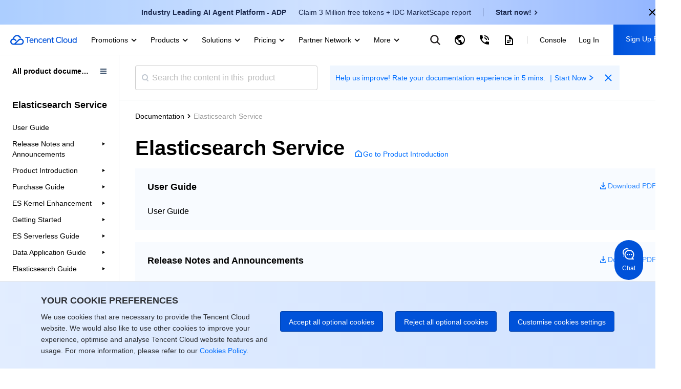

--- FILE ---
content_type: text/html; charset=utf-8
request_url: https://www.tencentcloud.com/document/product/845
body_size: 30955
content:
<!DOCTYPE html><html lang="en"><head><meta charSet="utf-8"/><meta name="viewport" content="width=device-width, initial-scale=1.0, maximum-scale=1, viewport-fit=cover"/><title>Elasticsearch Service</title><meta name="keywords" content="Tencent Cloud,Cloud Virtual Machine,virtual machine,CDN,Cloud Object Service,Cloud Block Storage,Cloud database,Internet plus solution,Tencent Cloud"/><meta name="description" content="Tencent is a leading influencer in industries such as social media, mobile payments, online video, games, music, and more. Leverage Tencent&#x27;s vast ecosystem of key products across various verticals as well as its extensive expertise and networks to gain a competitive edge and make your own impact in these industries."/><link rel="stylesheet" href="https://staticintl.cloudcachetci.com/portal-document/css/antd-reset.css?lang=en"/><meta name="next-head-count" content="6"/><meta charSet="UTF-8"/><meta http-equiv="X-UA-Compatible" content="IE=edge,chrome=1"/><meta name="referrer" content="always"/><meta name="format-detection" content="telephone=no"/><link rel="icon" href="/favicon.ico?t=201902181234" type="image/x-icon"/><link rel="preload" href="https://staticintl.cloudcachetci.com/cms/backend-cms/nJJg930_langage.svg" as="image" type="image/svg+xml"/><link rel="preload" href="https://staticintl.cloudcachetci.com/cms/backend-cms/APth780_langageHover.svg" as="image" type="image/svg+xml"/><link rel="preload" href="https://staticintl.cloudcachetci.com/yehe/backend-news/VYt5270_qc-topnav-logo.svg" as="image" type="image/svg+xml"/><link rel="alternate" href="https://cloud.tencent.com/" hrefLang="zh-Hans"/><link rel="alternate" href="https://www.tencentcloud.com/zh/" hrefLang="zh-Hant"/><link rel="alternate" href="https://www.tencentcloud.com/jp/" hrefLang="ja"/><link rel="alternate" href="https://www.tencentcloud.com/ko/" hrefLang="ko"/><link rel="alternate" href="https://www.tencentcloud.com/pt/" hrefLang="pt"/><link rel="alternate" href="https://www.tencentcloud.com/ind/" hrefLang="id"/><link rel="alternate" href="https://www.tencentcloud.com/" hrefLang="en"/><link rel="alternate" href="https://www.tencentcloud.com/" hrefLang="x-default"/><link rel="stylesheet" href="//staticintl.cloudcachetci.com/open_proj/proj_qcloud_v2/international/global/css/global-202508211728.css"/><link rel="stylesheet" href="//staticintl.cloudcachetci.com/open_proj/proj_qcloud_v2/gateway/portal/css/global-components.css"/><link rel="stylesheet" href="//staticintl.cloudcachetci.com/open_proj/proj_qcloud_v2/international/none-panel/css/status-code.css"/><link rel="stylesheet" href="https://staticintl.cloudcachetci.com/portal-document/css/doc-202006051546.css"/><link rel="stylesheet" href="https://staticintl.cloudcachetci.com/portal-document/css/documents.css"/><link rel="stylesheet" href="https://staticintl.cloudcachetci.com/portal-document/css/doc20250527.css?t=1769237727100"/><link rel="stylesheet" href="https://staticintl.cloudcachetci.com/portal-document/css/public-cloud20251216.css?t=1769237727100"/><script async="" src="/home/front/index.js"></script><script async="" src="//staticintl.cloudcachetci.com/qcloud/intl/statics/js/aegis.1_38_67_min.js"></script><script>
    function init(){
      if (window.Aegis) {
        window.globalAegis = new window.Aegis({
          id: 'jUjXEnQXZRgAfQbizh', // 项目key
          reportApiSpeed: true, // 接口测速
          reportAssetSpeed: true, // 静态资源测速
          api: {
            apiDetail: true, // 接口异常，上报参数和回包
          },
          hostUrl: 'https://rumt-sg.com',
          beforeReport(log) {
            try {
              if (log.msg.indexOf('ResizeObserver loop limit exceeded') > -1) {
                // 忽略该错误，参考：https://stackoverflow.com/questions/49384120/resizeobserver-loop-limit-exceeded
                return false;
              }
              if (log.msg.indexOf('Script error.') > -1) {
                // 忽略Script error . 错误，参考：https://cloud.tencent.com/document/product/1464/58608
                // 该问题是加载 cdn 上 script 由于加载异常出现的安全提醒问题，加入cdn域名容灾后，这类错误是可预见出现
                return false;
              }
            } catch (err) {}
          },
        })
      }else{
        setTimeout(function(){
          init();
        },300)
      }
    }
    init();
  </script><style>
            .ci-nav-bottom .qc-topnav__logo-text {
                overflow: hidden;
                text-indent: -10000px;
                display: inline-block;
                width: 130px;
                height: 22px;
                background-size: contain;
                background-position: left center;
                background-repeat: no-repeat;
                background-image: url(https://staticintl.cloudcachetci.com/yehe/backend-news/VYt5270_qc-topnav-logo.svg);
            }
            .ci-nav-bottom .ci-nav-toplogo {
                display: inline-block;
                vertical-align: middle;
                padding-left: 20px;
                padding-right: 16px;
            }
            .ci-nav-bottom .ci-nav-toplogo .qc-topnav__logo-a {
              display: block;
              line-height: 0;
            }
            div.v3-ci-nav-bottom {
              box-shadow: 0 2px 4px 0 rgba(3, 27, 78, 0);
              border-bottom: 1px solid #eef0f5;
              height: 60px;
              box-sizing: border-box;
            }
            .ci-nav-bottom .ci-nav-logo a {
              padding: 16px 0;
            }
            .ci-nav-categories .ci-nav-list .presentation a {
              color: #000;
              font-weight: 500;
              padding: 0;
              margin: 0 12px;
              height: 60px;
              line-height: 60px;
              font-size: 14px;
            }
            .ci-nav-categories .ci-nav-list .presentation {
              height: 60px;
            }
            .nav-left-icon {
              width: 18px;
              height: 18px;
              display: none;
              vertical-align: middle;
            }
            .has-icon .nav-left-icon {
              width: 18px;
              height: 18px;
              vertical-align: middle;
              padding-left: 4px;
              display: inherit;
            }
            .ci-nav-bottom .ci-nav-logo+.ci-nav-categories {
              transform: translateX(0);
              -ms-transform: translateX(0);
              -moz-transform: translateX(0);
              -webkit-transform: translateX(0);
              -o-transform: translateX(0)
            }
            @media screen and (max-width: 768px) {
              .ci-nav-wrap-m {
                box-shadow: none;
                border-bottom: 1px solid #e6e9ef;
              }
              .ci-nav-wrap-m .ci-nav-inner {
                background: #fff
              }
              .ci-nav-wrap-m .ci-nav-icon-search-m, .ci-nav-wrap-m .ci-nav-logo-icon {
                background-image: url(https://staticintl.cloudcachetci.com/cms/backend-cms/gQSs028_global-media.svg);
              }
              .ci-nav-wrap-m .ci-nav-logo-icon {
                  height: 28px;
              }
            }
          </style><link rel="preload" href="https://staticintl.cloudcachetci.com/front/tkex/document/_next/static/css/c048c264603712b6.css" as="style"/><link rel="stylesheet" href="https://staticintl.cloudcachetci.com/front/tkex/document/_next/static/css/c048c264603712b6.css" data-n-g=""/><link rel="preload" href="https://staticintl.cloudcachetci.com/front/tkex/document/_next/static/css/d8e1c9a83b4ec984.css" as="style"/><link rel="stylesheet" href="https://staticintl.cloudcachetci.com/front/tkex/document/_next/static/css/d8e1c9a83b4ec984.css" data-n-p=""/><link rel="preload" href="https://staticintl.cloudcachetci.com/front/tkex/document/_next/static/css/d003ae09f19223e0.css" as="style"/><link rel="stylesheet" href="https://staticintl.cloudcachetci.com/front/tkex/document/_next/static/css/d003ae09f19223e0.css" data-n-p=""/><noscript data-n-css=""></noscript><script defer="" nomodule="" src="https://staticintl.cloudcachetci.com/front/tkex/document/_next/static/chunks/polyfills-5cd94c89d3acac5f.js"></script><script src="https://staticintl.cloudcachetci.com/front/tkex/document/_next/static/chunks/webpack-cb2f982c28f451cb.js" defer=""></script><script src="https://staticintl.cloudcachetci.com/front/tkex/document/_next/static/chunks/framework-37ef5c1f8145f80f.js" defer=""></script><script src="https://staticintl.cloudcachetci.com/front/tkex/document/_next/static/chunks/main-0291ce77794e0ac8.js" defer=""></script><script src="https://staticintl.cloudcachetci.com/front/tkex/document/_next/static/chunks/pages/_app-e1f7b6e376248c00.js" defer=""></script><script src="https://staticintl.cloudcachetci.com/front/tkex/document/_next/static/chunks/b868505c-427acba34e267351.js" defer=""></script><script src="https://staticintl.cloudcachetci.com/front/tkex/document/_next/static/chunks/6313-b314a28aefba1271.js" defer=""></script><script src="https://staticintl.cloudcachetci.com/front/tkex/document/_next/static/chunks/4037-a903cd4d2a6770b9.js" defer=""></script><script src="https://staticintl.cloudcachetci.com/front/tkex/document/_next/static/chunks/533-8329c35fee185952.js" defer=""></script><script src="https://staticintl.cloudcachetci.com/front/tkex/document/_next/static/chunks/4470-db507c73037bdc73.js" defer=""></script><script src="https://staticintl.cloudcachetci.com/front/tkex/document/_next/static/chunks/7439-5ece07ec46171166.js" defer=""></script><script src="https://staticintl.cloudcachetci.com/front/tkex/document/_next/static/chunks/3019-9bccbd3530af7c9c.js" defer=""></script><script src="https://staticintl.cloudcachetci.com/front/tkex/document/_next/static/chunks/8605-3422ba7a32c08cca.js" defer=""></script><script src="https://staticintl.cloudcachetci.com/front/tkex/document/_next/static/chunks/2455-931c9c8d484aaf36.js" defer=""></script><script src="https://staticintl.cloudcachetci.com/front/tkex/document/_next/static/chunks/5680-5bf406a99c793478.js" defer=""></script><script src="https://staticintl.cloudcachetci.com/front/tkex/document/_next/static/chunks/3700-a41a83e78394d6e0.js" defer=""></script><script src="https://staticintl.cloudcachetci.com/front/tkex/document/_next/static/chunks/3886-5cbe318509daa837.js" defer=""></script><script src="https://staticintl.cloudcachetci.com/front/tkex/document/_next/static/chunks/4331-cadc77bec74099d7.js" defer=""></script><script src="https://staticintl.cloudcachetci.com/front/tkex/document/_next/static/chunks/3159-8a4f07c04f1058b5.js" defer=""></script><script src="https://staticintl.cloudcachetci.com/front/tkex/document/_next/static/chunks/9341-146f6775de1469e5.js" defer=""></script><script src="https://staticintl.cloudcachetci.com/front/tkex/document/_next/static/chunks/pages/product/%5BcatalogueId%5D-8f31b1a915a3c497.js" defer=""></script><script src="https://staticintl.cloudcachetci.com/front/tkex/document/_next/static/HA3_1CGJyaCANGeuGdkIt/_buildManifest.js" defer=""></script><script src="https://staticintl.cloudcachetci.com/front/tkex/document/_next/static/HA3_1CGJyaCANGeuGdkIt/_ssgManifest.js" defer=""></script><script src="https://staticintl.cloudcachetci.com/front/tkex/document/_next/static/HA3_1CGJyaCANGeuGdkIt/_middlewareManifest.js" defer=""></script><style>.data-ant-cssinjs-cache-path{content:"";}</style></head><body dt-pgid="document" class="lng-en"><h1 style="position:absolute;opacity:0">tencent cloud</h1><div id="navigationBar"><div id="qccomponent-header"><div class="ci-nav ci-nav-wrap " style="position:relative;height:60px;background:#fff"><div class="ci-nav-bottom v3-ci-nav-bottom"><div class="ci-nav-toplogo"><a class="qc-topnav__logo-a" href="javascript:void(0);"><i class="qc-topnav__logo-text"></i></a></div><div class="ci-nav-categories ci-nav-categories-collapse" id="id_bottomLeftBar"><div class="ci-nav-categories-scroll"><ul class="ci-nav-list"><li class="presentation has-icon"><a aria-expanded="false" href="javascript:void(0);">Promotions<svg xmlns="http://www.w3.org/2000/svg" viewBox="0 0 24 24" class="nav-left-icon"><path transform="rotate(-180 12.25 12.25)" d="M12.5 10.8035221L17.6191093 16 19 14.5982389 12.5 8 6 14.5982389 7.3808907 16z" fill-rule="evenodd" fill="currentColor"></path></svg></a></li><li class="presentation has-icon"><a aria-expanded="false" href="javascript:void(0);">Products<svg xmlns="http://www.w3.org/2000/svg" viewBox="0 0 24 24" class="nav-left-icon"><path transform="rotate(-180 12.25 12.25)" d="M12.5 10.8035221L17.6191093 16 19 14.5982389 12.5 8 6 14.5982389 7.3808907 16z" fill-rule="evenodd" fill="currentColor"></path></svg></a></li><li class="presentation has-icon"><a aria-expanded="false" href="javascript:void(0);">Solutions<svg xmlns="http://www.w3.org/2000/svg" viewBox="0 0 24 24" class="nav-left-icon"><path transform="rotate(-180 12.25 12.25)" d="M12.5 10.8035221L17.6191093 16 19 14.5982389 12.5 8 6 14.5982389 7.3808907 16z" fill-rule="evenodd" fill="currentColor"></path></svg></a></li><li class="presentation has-icon"><a aria-expanded="false" href="javascript:void(0);">Pricing<svg xmlns="http://www.w3.org/2000/svg" viewBox="0 0 24 24" class="nav-left-icon"><path transform="rotate(-180 12.25 12.25)" d="M12.5 10.8035221L17.6191093 16 19 14.5982389 12.5 8 6 14.5982389 7.3808907 16z" fill-rule="evenodd" fill="currentColor"></path></svg></a></li><li class="presentation has-icon"><a aria-expanded="false" href="javascript:void(0);">Partner Network<svg xmlns="http://www.w3.org/2000/svg" viewBox="0 0 24 24" class="nav-left-icon"><path transform="rotate(-180 12.25 12.25)" d="M12.5 10.8035221L17.6191093 16 19 14.5982389 12.5 8 6 14.5982389 7.3808907 16z" fill-rule="evenodd" fill="currentColor"></path></svg></a></li><li class="presentation"><a aria-expanded="false" href="javascript:void(0);">Marketplace<svg xmlns="http://www.w3.org/2000/svg" viewBox="0 0 24 24" class="nav-left-icon"><path transform="rotate(-180 12.25 12.25)" d="M12.5 10.8035221L17.6191093 16 19 14.5982389 12.5 8 6 14.5982389 7.3808907 16z" fill-rule="evenodd" fill="currentColor"></path></svg></a></li><li class="presentation has-icon"><a aria-expanded="false" href="javascript:void(0);">Explore<svg xmlns="http://www.w3.org/2000/svg" viewBox="0 0 24 24" class="nav-left-icon"><path transform="rotate(-180 12.25 12.25)" d="M12.5 10.8035221L17.6191093 16 19 14.5982389 12.5 8 6 14.5982389 7.3808907 16z" fill-rule="evenodd" fill="currentColor"></path></svg></a></li></ul></div><div class="ci-nav-categories-btns"><a href="javascript:void(0);" class="btn btn-prev ci-btn-common  ci-btn-prev-svg ">Prev<svg xmlns="http://www.w3.org/2000/svg" viewBox="0 0 24 24"><path transform="rotate(-180 12.25 12.25)" d="M12.5 10.8035221L17.6191093 16 19 14.5982389 12.5 8 6 14.5982389 7.3808907 16z" fill-rule="evenodd" fill="currentColor"></path></svg></a><a href="javascript:void(0);" class="btn btn-next ci-btn-common ci-btn-next-svg">Next<svg xmlns="http://www.w3.org/2000/svg" viewBox="0 0 24 24"><path transform="rotate(-180 12.25 12.25)" d="M12.5 10.8035221L17.6191093 16 19 14.5982389 12.5 8 6 14.5982389 7.3808907 16z" fill-rule="evenodd" fill="currentColor"></path></svg></a></div></div></div></div><div class="ci-nav ci-nav-wrap-m" style="position:relative"><div class="ci-nav-inner"><div class="ci-nav-logo"><a href="javascript:void(0);"><i class="ci-nav-logo-icon"></i></a></div></div></div></div></div><div id="__next" data-reactroot=""><div></div><div class="catalogue-page"><div class="catalogue-page-inner"><div class="catalogue-page-contain"><div class="catalogue-container"><div class="doc-catalogue-search-box"><div class="doc-catalogue-search"><div class="doc-catalogue-menu-entry"><img src="https://staticintl.cloudcachetci.com/portal-document/img/Sctg977_doc-catalogue-menu.png" alt=""/></div><div class="doc-catalogue-search-bar"><div class="doc-catalogue-search-icon"></div><input type="text" class="doc-catalogue-search-ipt" placeholder="Search the content in this  product" value="" maxLength="60"/></div><div class="banner-advertising banner-advertising-search"><a href="https://wj.qq.com/s2/23104159/3hc2/" target="_blank" report-event="click_document_advertise" report-ext1="https://wj.qq.com/s2/23104159/3hc2/" rel="noreferrer"><span class="advertising-title">Help us improve! Rate your documentation experience in 5 mins. ｜Start Now</span><svg class="advertising-title-icon" width="18" height="18" viewBox="0 0 18 18" xmlns="http://www.w3.org/2000/svg"><path d="M6 5.5L11.5 9 6 12.5 7 14.5 14 9 7 3.5z" fill="currentColor" fill-rule="evenodd"></path></svg></a><svg class="advertising-icon-close" xmlns="http://www.w3.org/2000/svg" width="24" height="24" viewBox="0 0 24 24" fill="none"><path fileRule="evenodd" clip-rule="evenodd" d="M10.6115 11.9744L5.29297 17.2929L6.70718 18.7071L12.0257 13.3886L17.34 18.7029L18.703 17.3399L13.3887 12.0256L18.7072 6.70712L17.293 5.29291L11.9745 10.6114L6.65594 5.29291L5.29297 6.65587L10.6115 11.9744Z" fill="#006EFF" style="fill:color(display-p3 0.0000 0.4314 1.0000);fill-opacity:1"></path></svg></div></div></div><div class="catalogue-container-inner"><div class="doc-catalogue-crumb"></div><div class="doc-catalogue-title-content"><div class="doc-catalogue-title-main"><div class="doc-catalogue-title"></div></div></div><div class="doc-catalogue-title-main"><div class="doc-catalogue-title"></div></div><div class="doc-download-card-box"><div class="doc-download-card doc-download-card-limit"><div class="doc-download-card-hd"><div class="doc-download-card-hd-extra"><a href="https://staticintl.cloudcachetci.com/doc/pdf/product/pdf/845_38749_en.pdf" target="_blank" rel="noreferrer" class="doc-download-card-download" report-event="click_document_download_pdf" report-ext1="" report-ext2="User Guide"><img src="https://staticintl.cloudcachetci.com/portal-document/img/HDHN038_doc-catalogue-download.png" alt=""/><span>Download PDF</span></a></div><div class="doc-download-card-hd-title">User Guide</div></div><div class="doc-download-card-bd"><ul class="doc-download-card-bd-list"><li class="doc-download-card-item"><a class="doc-download-card-item-link" href="/document/product/845/38749" title="User Guide" report-event="click_document_product" report-ext1="" report-ext2="User Guide" report-ext3="User Guide">User Guide</a></li></ul></div></div><div class="doc-download-card doc-download-card-limit"><div class="doc-download-card-hd"><div class="doc-download-card-hd-extra"><a href="https://staticintl.cloudcachetci.com/doc/pdf/product/pdf/845_68160_en.pdf" target="_blank" rel="noreferrer" class="doc-download-card-download" report-event="click_document_download_pdf" report-ext1="" report-ext2="Release Notes and Announcements"><img src="https://staticintl.cloudcachetci.com/portal-document/img/HDHN038_doc-catalogue-download.png" alt=""/><span>Download PDF</span></a></div><div class="doc-download-card-hd-title">Release Notes and Announcements</div></div><div class="doc-download-card-bd"><ul class="doc-download-card-bd-list"><li class="doc-download-card-item"><a class="doc-download-card-item-link" href="/document/product/845/42723" title="Release Notes" report-event="click_document_product" report-ext1="" report-ext2="Release Notes and Announcements" report-ext3="Release Notes">Release Notes</a></li><li class="doc-download-card-item"><a class="doc-download-card-item-link" href="/document/product/845/68162" title="Product Announcements" report-event="click_document_product" report-ext1="" report-ext2="Release Notes and Announcements" report-ext3="Product Announcements">Product Announcements</a></li><li class="doc-download-card-item"><a class="doc-download-card-item-link" href="/document/product/845/68164" title="Security Announcement" report-event="click_document_product" report-ext1="" report-ext2="Release Notes and Announcements" report-ext3="Security Announcement">Security Announcement</a></li></ul></div></div><div class="doc-download-card doc-download-card-limit"><div class="doc-download-card-hd"><div class="doc-download-card-hd-extra"><a href="https://staticintl.cloudcachetci.com/doc/pdf/product/pdf/845_16470_en.pdf" target="_blank" rel="noreferrer" class="doc-download-card-download" report-event="click_document_download_pdf" report-ext1="" report-ext2="Product Introduction"><img src="https://staticintl.cloudcachetci.com/portal-document/img/HDHN038_doc-catalogue-download.png" alt=""/><span>Download PDF</span></a></div><div class="doc-download-card-hd-title">Product Introduction</div></div><div class="doc-download-card-bd"><ul class="doc-download-card-bd-list"><li class="doc-download-card-item"><a class="doc-download-card-item-link" href="/document/product/845/16478" title="Overview" report-event="click_document_product" report-ext1="" report-ext2="Product Introduction" report-ext3="Overview">Overview</a></li><li class="doc-download-card-item"><a class="doc-download-card-item-link" href="/document/product/845/74829" title="Elasticsearch Version Support Notes" report-event="click_document_product" report-ext1="" report-ext2="Product Introduction" report-ext3="Elasticsearch Version Support Notes">Elasticsearch Version Support Notes</a></li><li class="doc-download-card-item"><a class="doc-download-card-item-link" href="/document/product/845/16780" title="Features" report-event="click_document_product" report-ext1="" report-ext2="Product Introduction" report-ext3="Features">Features</a></li><li class="doc-download-card-item"><a class="doc-download-card-item-link" href="/document/product/845/40975" title="Performance" report-event="click_document_product" report-ext1="" report-ext2="Product Introduction" report-ext3="Performance">Performance</a></li><li class="doc-download-card-item"><a class="doc-download-card-item-link" href="/document/product/845/30943" title="Elastic Stack (X-Pack)" report-event="click_document_product" report-ext1="" report-ext2="Product Introduction" report-ext3="Elastic Stack (X-Pack)">Elastic Stack (X-Pack)</a></li><li class="doc-download-card-item"><a class="doc-download-card-item-link" href="/document/product/845/16479" title="Strengths" report-event="click_document_product" report-ext1="" report-ext2="Product Introduction" report-ext3="Strengths">Strengths</a></li><li class="doc-download-card-item"><a class="doc-download-card-item-link" href="/document/product/845/16480" title="Scenarios" report-event="click_document_product" report-ext1="" report-ext2="Product Introduction" report-ext3="Scenarios">Scenarios</a></li><li class="doc-download-card-item"><a class="doc-download-card-item-link" href="/document/product/845/16481" title="Capabilities and Restrictions" report-event="click_document_product" report-ext1="" report-ext2="Product Introduction" report-ext3="Capabilities and Restrictions">Capabilities and Restrictions</a></li><li class="doc-download-card-item"><a class="doc-download-card-item-link" href="/document/product/845/19879" title="Related Concepts" report-event="click_document_product" report-ext1="" report-ext2="Product Introduction" report-ext3="Related Concepts">Related Concepts</a></li></ul></div></div><div class="doc-download-card doc-download-card-limit"><div class="doc-download-card-hd"><div class="doc-download-card-hd-extra"><a href="https://staticintl.cloudcachetci.com/doc/pdf/product/pdf/845_18372_en.pdf" target="_blank" rel="noreferrer" class="doc-download-card-download" report-event="click_document_download_pdf" report-ext1="" report-ext2="Purchase Guide"><img src="https://staticintl.cloudcachetci.com/portal-document/img/HDHN038_doc-catalogue-download.png" alt=""/><span>Download PDF</span></a></div><div class="doc-download-card-hd-title">Purchase Guide</div></div><div class="doc-download-card-bd"><ul class="doc-download-card-bd-list"><li class="doc-download-card-item"><a class="doc-download-card-item-link" href="/document/product/845/18379" title="Billing Overview" report-event="click_document_product" report-ext1="" report-ext2="Purchase Guide" report-ext3="Billing Overview">Billing Overview</a></li><li class="doc-download-card-item"><a class="doc-download-card-item-link" href="/document/product/845/18376" title="Pricing" report-event="click_document_product" report-ext1="" report-ext2="Purchase Guide" report-ext3="Pricing">Pricing</a></li><li class="doc-download-card-item"><a class="doc-download-card-item-link" href="/document/product/845/62418" title="Elasticsearch Service Serverless Pricing" report-event="click_document_product" report-ext1="" report-ext2="Purchase Guide" report-ext3="Elasticsearch Service Serverless Pricing">Elasticsearch Service Serverless Pricing</a></li><li class="doc-download-card-item"><a class="doc-download-card-item-link" href="/document/product/845/18378" title="Notes on Arrears" report-event="click_document_product" report-ext1="" report-ext2="Purchase Guide" report-ext3="Notes on Arrears">Notes on Arrears</a></li></ul></div></div><div class="doc-download-card doc-download-card-limit"><div class="doc-download-card-hd"><div class="doc-download-card-hd-extra"><a href="https://staticintl.cloudcachetci.com/doc/pdf/product/pdf/845_40293_en.pdf" target="_blank" rel="noreferrer" class="doc-download-card-download" report-event="click_document_download_pdf" report-ext1="" report-ext2="ES Kernel Enhancement"><img src="https://staticintl.cloudcachetci.com/portal-document/img/HDHN038_doc-catalogue-download.png" alt=""/><span>Download PDF</span></a></div><div class="doc-download-card-hd-title">ES Kernel Enhancement</div></div><div class="doc-download-card-bd"><ul class="doc-download-card-bd-list"><li class="doc-download-card-item"><a class="doc-download-card-item-link" href="/document/product/845/40295" title="Kernel Release Notes" report-event="click_document_product" report-ext1="" report-ext2="ES Kernel Enhancement" report-ext3="Kernel Release Notes">Kernel Release Notes</a></li><li class="doc-download-card-item"><a class="doc-download-card-item-link" href="/document/product/845/40294" title="Targeted Routing Optimization" report-event="click_document_product" report-ext1="" report-ext2="ES Kernel Enhancement" report-ext3="Targeted Routing Optimization">Targeted Routing Optimization</a></li><li class="doc-download-card-item"><a class="doc-download-card-item-link" href="/document/product/845/40296" title="Compression Algorithm Optimization" report-event="click_document_product" report-ext1="" report-ext2="ES Kernel Enhancement" report-ext3="Compression Algorithm Optimization">Compression Algorithm Optimization</a></li><li class="doc-download-card-item"><a class="doc-download-card-item-link" href="/document/product/845/40297" title="FST Off-Heap Memory Optimization" report-event="click_document_product" report-ext1="" report-ext2="ES Kernel Enhancement" report-ext3="FST Off-Heap Memory Optimization">FST Off-Heap Memory Optimization</a></li></ul></div></div><div class="doc-download-card doc-download-card-limit"><div class="doc-download-card-hd"><div class="doc-download-card-hd-extra"><a href="https://staticintl.cloudcachetci.com/doc/pdf/product/pdf/845_16593_en.pdf" target="_blank" rel="noreferrer" class="doc-download-card-download" report-event="click_document_download_pdf" report-ext1="" report-ext2="Getting Started"><img src="https://staticintl.cloudcachetci.com/portal-document/img/HDHN038_doc-catalogue-download.png" alt=""/><span>Download PDF</span></a></div><div class="doc-download-card-hd-title">Getting Started</div></div><div class="doc-download-card-bd"><ul class="doc-download-card-bd-list"><li class="doc-download-card-item"><a class="doc-download-card-item-link" href="/document/product/845/19551" title="Evaluation of Cluster Specification and Capacity Configuration" report-event="click_document_product" report-ext1="" report-ext2="Getting Started" report-ext3="Evaluation of Cluster Specification and Capacity Configuration">Evaluation of Cluster Specification and Capacity Configuration</a></li><li class="doc-download-card-item"><a class="doc-download-card-item-link" href="/document/product/845/19536" title="Creating Clusters" report-event="click_document_product" report-ext1="" report-ext2="Getting Started" report-ext3="Creating Clusters">Creating Clusters</a></li><li class="doc-download-card-item"><a class="doc-download-card-item-link" href="/document/product/845/35275" title="Accessing Clusters" report-event="click_document_product" report-ext1="" report-ext2="Getting Started" report-ext3="Accessing Clusters">Accessing Clusters</a></li></ul></div></div><div class="doc-download-card doc-download-card-limit"><div class="doc-download-card-hd"><div class="doc-download-card-hd-extra"><a href="https://staticintl.cloudcachetci.com/doc/pdf/product/pdf/845_63334_en.pdf" target="_blank" rel="noreferrer" class="doc-download-card-download" report-event="click_document_download_pdf" report-ext1="" report-ext2="ES Serverless Guide"><img src="https://staticintl.cloudcachetci.com/portal-document/img/HDHN038_doc-catalogue-download.png" alt=""/><span>Download PDF</span></a></div><div class="doc-download-card-hd-title">ES Serverless Guide</div></div><div class="doc-download-card-bd"><ul class="doc-download-card-bd-list"><li class="doc-download-card-item"><a class="doc-download-card-item-link" href="/document/product/845/63335" title="Service Overview" report-event="click_document_product" report-ext1="" report-ext2="ES Serverless Guide" report-ext3="Service Overview">Service Overview</a></li><li class="doc-download-card-item"><a class="doc-download-card-item-link" href="/document/product/845/64904" title="Basic Concepts" report-event="click_document_product" report-ext1="" report-ext2="ES Serverless Guide" report-ext3="Basic Concepts">Basic Concepts</a></li><li class="doc-download-card-item"><a class="doc-download-card-item-link" href="/document/product/845/64905" title="5-Minute Quick Experience" report-event="click_document_product" report-ext1="" report-ext2="ES Serverless Guide" report-ext3="5-Minute Quick Experience">5-Minute Quick Experience</a></li><li class="doc-download-card-item"><a class="doc-download-card-item-link" href="/document/product/845/64907" title="Quick Start" report-event="click_document_product" report-ext1="" report-ext2="ES Serverless Guide" report-ext3="Quick Start">Quick Start</a></li><li class="doc-download-card-item"><a class="doc-download-card-item-link" href="/document/product/845/64915" title="Access Control" report-event="click_document_product" report-ext1="" report-ext2="ES Serverless Guide" report-ext3="Access Control">Access Control</a></li><li class="doc-download-card-item"><a class="doc-download-card-item-link" href="/document/product/845/64916" title="Writing Data" report-event="click_document_product" report-ext1="" report-ext2="ES Serverless Guide" report-ext3="Writing Data">Writing Data</a></li><li class="doc-download-card-item"><a class="doc-download-card-item-link" href="/document/product/845/64917" title="Data Query" report-event="click_document_product" report-ext1="" report-ext2="ES Serverless Guide" report-ext3="Data Query">Data Query</a></li><li class="doc-download-card-item"><a class="doc-download-card-item-link" href="/document/product/845/64919" title="Index Management" report-event="click_document_product" report-ext1="" report-ext2="ES Serverless Guide" report-ext3="Index Management">Index Management</a></li><li class="doc-download-card-item"><a class="doc-download-card-item-link" href="/document/product/845/64920" title="Alarm Management" report-event="click_document_product" report-ext1="" report-ext2="ES Serverless Guide" report-ext3="Alarm Management">Alarm Management</a></li><li class="doc-download-card-item"><a class="doc-download-card-item-link" href="/document/product/845/64925" title="ES API References" report-event="click_document_product" report-ext1="" report-ext2="ES Serverless Guide" report-ext3="ES API References">ES API References</a></li><li class="doc-download-card-item"><a class="doc-download-card-item-link" href="/document/product/845/64928" title="Related Issues" report-event="click_document_product" report-ext1="" report-ext2="ES Serverless Guide" report-ext3="Related Issues">Related Issues</a></li></ul></div></div><div class="doc-download-card doc-download-card-limit"><div class="doc-download-card-hd"><div class="doc-download-card-hd-extra"><a href="https://staticintl.cloudcachetci.com/doc/pdf/product/pdf/845_47692_en.pdf" target="_blank" rel="noreferrer" class="doc-download-card-download" report-event="click_document_download_pdf" report-ext1="" report-ext2="Data Application Guide"><img src="https://staticintl.cloudcachetci.com/portal-document/img/HDHN038_doc-catalogue-download.png" alt=""/><span>Download PDF</span></a></div><div class="doc-download-card-hd-title">Data Application Guide</div></div><div class="doc-download-card-bd"><ul class="doc-download-card-bd-list"><li class="doc-download-card-item"><a class="doc-download-card-item-link" href="/document/product/845/47700" title="Data Application Overview" report-event="click_document_product" report-ext1="" report-ext2="Data Application Guide" report-ext3="Data Application Overview">Data Application Overview</a></li><li class="doc-download-card-item"><a class="doc-download-card-item-link" href="/document/product/845/47694" title="Data Management" report-event="click_document_product" report-ext1="" report-ext2="Data Application Guide" report-ext3="Data Management">Data Management</a></li></ul></div></div><div class="doc-download-card doc-download-card-limit"><div class="doc-download-card-hd"><div class="doc-download-card-hd-extra"><a href="https://staticintl.cloudcachetci.com/doc/pdf/product/pdf/845_16594_en.pdf" target="_blank" rel="noreferrer" class="doc-download-card-download" report-event="click_document_download_pdf" report-ext1="" report-ext2="Elasticsearch Guide "><img src="https://staticintl.cloudcachetci.com/portal-document/img/HDHN038_doc-catalogue-download.png" alt=""/><span>Download PDF</span></a></div><div class="doc-download-card-hd-title">Elasticsearch Guide </div></div><div class="doc-download-card-bd"><ul class="doc-download-card-bd-list"><li class="doc-download-card-item"><a class="doc-download-card-item-link" href="/document/product/845/16996" title="Managing Clusters" report-event="click_document_product" report-ext1="" report-ext2="Elasticsearch Guide " report-ext3="Managing Clusters">Managing Clusters</a></li><li class="doc-download-card-item"><a class="doc-download-card-item-link" href="/document/product/845/19550" title="Access Control" report-event="click_document_product" report-ext1="" report-ext2="Elasticsearch Guide " report-ext3="Access Control">Access Control</a></li><li class="doc-download-card-item"><a class="doc-download-card-item-link" href="/document/product/845/32591" title="Multi-AZ Cluster Deployment" report-event="click_document_product" report-ext1="" report-ext2="Elasticsearch Guide " report-ext3="Multi-AZ Cluster Deployment">Multi-AZ Cluster Deployment</a></li><li class="doc-download-card-item"><a class="doc-download-card-item-link" href="/document/product/845/30944" title="Cluster Scaling" report-event="click_document_product" report-ext1="" report-ext2="Elasticsearch Guide " report-ext3="Cluster Scaling">Cluster Scaling</a></li><li class="doc-download-card-item"><a class="doc-download-card-item-link" href="/document/product/845/36418" title="Cluster Configuration" report-event="click_document_product" report-ext1="" report-ext2="Elasticsearch Guide " report-ext3="Cluster Configuration">Cluster Configuration</a></li><li class="doc-download-card-item"><a class="doc-download-card-item-link" href="/document/product/845/37440" title="Plugin Configuration" report-event="click_document_product" report-ext1="" report-ext2="Elasticsearch Guide " report-ext3="Plugin Configuration">Plugin Configuration</a></li><li class="doc-download-card-item"><a class="doc-download-card-item-link" href="/document/product/845/30947" title="Monitoring and Alarming" report-event="click_document_product" report-ext1="" report-ext2="Elasticsearch Guide " report-ext3="Monitoring and Alarming">Monitoring and Alarming</a></li><li class="doc-download-card-item"><a class="doc-download-card-item-link" href="/document/product/845/30950" title="Log Query" report-event="click_document_product" report-ext1="" report-ext2="Elasticsearch Guide " report-ext3="Log Query">Log Query</a></li><li class="doc-download-card-item"><a class="doc-download-card-item-link" href="/document/product/845/32587" title="Data Backup" report-event="click_document_product" report-ext1="" report-ext2="Elasticsearch Guide " report-ext3="Data Backup">Data Backup</a></li><li class="doc-download-card-item"><a class="doc-download-card-item-link" href="/document/product/845/32599" title="Upgrade" report-event="click_document_product" report-ext1="" report-ext2="Elasticsearch Guide " report-ext3="Upgrade">Upgrade</a></li></ul></div></div><div class="doc-download-card doc-download-card-limit"><div class="doc-download-card-hd"><div class="doc-download-card-hd-extra"><a href="https://staticintl.cloudcachetci.com/doc/pdf/product/pdf/845_16596_en.pdf" target="_blank" rel="noreferrer" class="doc-download-card-download" report-event="click_document_download_pdf" report-ext1="" report-ext2="Practical Tutorial"><img src="https://staticintl.cloudcachetci.com/portal-document/img/HDHN038_doc-catalogue-download.png" alt=""/><span>Download PDF</span></a></div><div class="doc-download-card-hd-title">Practical Tutorial</div></div><div class="doc-download-card-bd"><ul class="doc-download-card-bd-list"><li class="doc-download-card-item"><a class="doc-download-card-item-link" href="/document/product/845/32614" title="Data Migration and Sync" report-event="click_document_product" report-ext1="" report-ext2="Practical Tutorial" report-ext3="Data Migration and Sync">Data Migration and Sync</a></li><li class="doc-download-card-item"><a class="doc-download-card-item-link" href="/document/product/845/32590" title="Use Case Construction" report-event="click_document_product" report-ext1="" report-ext2="Practical Tutorial" report-ext3="Use Case Construction">Use Case Construction</a></li><li class="doc-download-card-item"><a class="doc-download-card-item-link" href="/document/product/845/32607" title="Index Configuration" report-event="click_document_product" report-ext1="" report-ext2="Practical Tutorial" report-ext3="Index Configuration">Index Configuration</a></li><li class="doc-download-card-item"><a class="doc-download-card-item-link" href="/document/product/845/32574" title="SQL Support" report-event="click_document_product" report-ext1="" report-ext2="Practical Tutorial" report-ext3="SQL Support">SQL Support</a></li><li class="doc-download-card-item"><a class="doc-download-card-item-link" href="/document/product/845/40445" title="Receiving Watcher Alerts via WeCom Bot" report-event="click_document_product" report-ext1="" report-ext2="Practical Tutorial" report-ext3="Receiving Watcher Alerts via WeCom Bot">Receiving Watcher Alerts via WeCom Bot</a></li></ul></div></div><div class="doc-download-card doc-download-card-limit"><div class="doc-download-card-hd"><div class="doc-download-card-hd-extra"><a href="https://staticintl.cloudcachetci.com/doc/pdf/product/pdf/845_17154_en.pdf" target="_blank" rel="noreferrer" class="doc-download-card-download" report-event="click_document_download_pdf" report-ext1="" report-ext2="API Documentation"><img src="https://staticintl.cloudcachetci.com/portal-document/img/HDHN038_doc-catalogue-download.png" alt=""/><span>Download PDF</span></a></div><div class="doc-download-card-hd-title">API Documentation</div></div><div class="doc-download-card-bd"><ul class="doc-download-card-bd-list"><li class="doc-download-card-item"><a class="doc-download-card-item-link" href="/document/product/845/32210" title="History" report-event="click_document_product" report-ext1="" report-ext2="API Documentation" report-ext3="History">History</a></li><li class="doc-download-card-item"><a class="doc-download-card-item-link" href="/document/product/845/32202" title="Introduction" report-event="click_document_product" report-ext1="" report-ext2="API Documentation" report-ext3="Introduction">Introduction</a></li><li class="doc-download-card-item"><a class="doc-download-card-item-link" href="/document/product/845/32203" title="API Category" report-event="click_document_product" report-ext1="" report-ext2="API Documentation" report-ext3="API Category">API Category</a></li><li class="doc-download-card-item"><a class="doc-download-card-item-link" href="/document/product/845/47609" title="Instance APIs" report-event="click_document_product" report-ext1="" report-ext2="API Documentation" report-ext3="Instance APIs">Instance APIs</a></li><li class="doc-download-card-item"><a class="doc-download-card-item-link" href="/document/product/845/32205" title="Making API Requests" report-event="click_document_product" report-ext1="" report-ext2="API Documentation" report-ext3="Making API Requests">Making API Requests</a></li><li class="doc-download-card-item"><a class="doc-download-card-item-link" href="/document/product/845/32219" title="Data Types" report-event="click_document_product" report-ext1="" report-ext2="API Documentation" report-ext3="Data Types">Data Types</a></li><li class="doc-download-card-item"><a class="doc-download-card-item-link" href="/document/product/845/32220" title="Error Codes" report-event="click_document_product" report-ext1="" report-ext2="API Documentation" report-ext3="Error Codes">Error Codes</a></li></ul></div></div><div class="doc-download-card doc-download-card-limit"><div class="doc-download-card-hd"><div class="doc-download-card-hd-extra"><a href="https://staticintl.cloudcachetci.com/doc/pdf/product/pdf/845_32588_en.pdf" target="_blank" rel="noreferrer" class="doc-download-card-download" report-event="click_document_download_pdf" report-ext1="" report-ext2="FAQs"><img src="https://staticintl.cloudcachetci.com/portal-document/img/HDHN038_doc-catalogue-download.png" alt=""/><span>Download PDF</span></a></div><div class="doc-download-card-hd-title">FAQs</div></div><div class="doc-download-card-bd"><ul class="doc-download-card-bd-list"><li class="doc-download-card-item"><a class="doc-download-card-item-link" href="/document/product/845/16599" title="Product" report-event="click_document_product" report-ext1="" report-ext2="FAQs" report-ext3="Product">Product</a></li><li class="doc-download-card-item"><a class="doc-download-card-item-link" href="/document/product/845/40984" title="ES Cluster" report-event="click_document_product" report-ext1="" report-ext2="FAQs" report-ext3="ES Cluster">ES Cluster</a></li></ul></div></div><div class="doc-download-card doc-download-card-limit"><div class="doc-download-card-hd"><div class="doc-download-card-hd-extra"><a href="https://staticintl.cloudcachetci.com/doc/pdf/product/pdf/845_62980_en.pdf" target="_blank" rel="noreferrer" class="doc-download-card-download" report-event="click_document_download_pdf" report-ext1="" report-ext2="Service Level Agreement"><img src="https://staticintl.cloudcachetci.com/portal-document/img/HDHN038_doc-catalogue-download.png" alt=""/><span>Download PDF</span></a></div><div class="doc-download-card-hd-title">Service Level Agreement</div></div><div class="doc-download-card-bd"><ul class="doc-download-card-bd-list"><li class="doc-download-card-item"><a class="doc-download-card-item-link" href="/document/product/845/62980" title="Service Level Agreement" report-event="click_document_product" report-ext1="" report-ext2="Service Level Agreement" report-ext3="Service Level Agreement">Service Level Agreement</a></li></ul></div></div><div class="doc-download-card doc-download-card-limit"><div class="doc-download-card-hd"><div class="doc-download-card-hd-extra"><a href="https://staticintl.cloudcachetci.com/doc/pdf/product/pdf/845_16482_en.pdf" target="_blank" rel="noreferrer" class="doc-download-card-download" report-event="click_document_download_pdf" report-ext1="" report-ext2="Glossary"><img src="https://staticintl.cloudcachetci.com/portal-document/img/HDHN038_doc-catalogue-download.png" alt=""/><span>Download PDF</span></a></div><div class="doc-download-card-hd-title">Glossary</div></div><div class="doc-download-card-bd"><ul class="doc-download-card-bd-list"><li class="doc-download-card-item"><a class="doc-download-card-item-link" href="/document/product/845/16482" title="Glossary" report-event="click_document_product" report-ext1="" report-ext2="Glossary" report-ext3="Glossary">Glossary</a></li></ul></div></div><div class="doc-download-card doc-download-card-limit"><div class="doc-download-card-hd"><div class="doc-download-card-hd-extra"><a href="https://staticintl.cloudcachetci.com/doc/pdf/product/pdf/845_35079_en.pdf" target="_blank" rel="noreferrer" class="doc-download-card-download" report-event="click_document_download_pdf" report-ext1="" report-ext2="New Version Introduction"><img src="https://staticintl.cloudcachetci.com/portal-document/img/HDHN038_doc-catalogue-download.png" alt=""/><span>Download PDF</span></a></div><div class="doc-download-card-hd-title">New Version Introduction</div></div><div class="doc-download-card-bd"><ul class="doc-download-card-bd-list"><li class="doc-download-card-item"><a class="doc-download-card-item-link" href="/document/product/845/38103" title="Elasticsearch Service July 2020 Release" report-event="click_document_product" report-ext1="" report-ext2="New Version Introduction" report-ext3="Elasticsearch Service July 2020 Release">Elasticsearch Service July 2020 Release</a></li><li class="doc-download-card-item"><a class="doc-download-card-item-link" href="/document/product/845/35080" title="Elasticsearch Service February 2020 Release" report-event="click_document_product" report-ext1="" report-ext2="New Version Introduction" report-ext3="Elasticsearch Service February 2020 Release">Elasticsearch Service February 2020 Release</a></li><li class="doc-download-card-item"><a class="doc-download-card-item-link" href="/document/product/845/35081" title="Elasticsearch Service December 2019 Release" report-event="click_document_product" report-ext1="" report-ext2="New Version Introduction" report-ext3="Elasticsearch Service December 2019 Release">Elasticsearch Service December 2019 Release</a></li></ul></div></div></div><div id="doc-feed-box" class="doc-feed-card"><div class="doc-feed-card-contain"><div class="doc-feed-card-text"><div class="doc-feed-card-text-title">Was this page helpful?</div><div class="doc-feed-card-text-tips">You can also <a href="/contact-us" report-event="click_document_feedback_contactus" report-ext1="">Contact Sales </a>or <a href="https://console.tencentcloud.com/workorder" report-event="click_document_feedback_submit_ticket" report-ext1="">Submit a Ticket </a>for help.</div></div><div class="doc-feed-card-operate"><div class="doc-feed-card-operate-useful doc-feed-card-operate-useful-left" report-event="click_document_feedback_yes" report-ext1=""><div class="doc-feed-card-operate-useful-icon"></div><span>Yes</span></div><div class="doc-feed-card-operate-useful" report-event="click_document_feedback_no" report-ext1=""><span>No</span></div></div></div></div></div></div></div><div id="feedback-inner"></div></div></div></div><div id="qccomponent-footer" class="ci-footer J-qc-footer"></div><script id="__NEXT_DATA__" type="application/json">{"props":{"initialValue":{"common":{"commonInfo":{"lang":"en"}}},"i18nData":{"resources":{"en":{"common":{"k_000vw0p":"问卷提交成功","k_003hmis":"No","k_003hnfl":"OK","k_003pnsl":"Reports, whitepapers, and cloud insights","k_0061784":"文档","k_008h7mc":"We are here to help and answer any questions you might have","k_009b9ph":"游戏","k_00faa8a":"Build, market, and sell your offerings with Tencent Cloud's Partner Network.","k_00fjjls":"Please enter a valid email address.","k_00lrbyo":"寻求帮助","k_00qei1y":"Select up to 3 items","k_00wcuix":"产品\u0026功能更新","k_011knin":"以评价维度为指向的成熟度改进计划及效果追踪","k_015et21":"技术支持","k_01cze87":"请填写您的需求，我们将尽快与您联系","k_01kc4h0":"搜索你想了解的解决方案","k_01ngczl":"View All Pricing","k_01rrkgu":"Open a ticket if you're looking for further assistance. Our Ticket is 7x24 available.","k_024eq55":"Exclusive offers for new user","k_02drenq":" You can unsubscribe at any time by contacting \u003c1\u003ecloudlegalnotices@tencent.com \u003c/1\u003eor by clicking the opt-out link/button at the bottom of each message. We will hold this data until you tell us that you no longer wish to receive marketing messages.","k_02ex6zp":"系统错误","k_02fyzlq":"Website","k_02gdn5t":"Cookie Policy","k_02jone8":"反馈","k_02oym41":"https://www.facebook.com/TencentCloud/?epa=SEARCH_BOX","k_02qyfwv":"Account Center","k_02t4tns":"China","k_02tjaef":"https://intl.cloud.tencent.com/product","k_02wtwfp":"Public Cloud","k_02zwd1i":"Log In","k_0304uic":"Video","k_030o6fc":"About","k_033odux":"By ticking the box, you agree that your name, email address, phone number, company name, business service and location are collected and used for the purpose of responding to your inquiry. Tencent will only keep your personal information for one hundred and eighty (180) days from the last date of interaction, unless the information is otherwise required to be retained in accordance with other laws and regulations.","k_0375slq":"Top","k_0375y4q":"Yes","k_03769dw":"IEM","k_0376c7r":"O2O","k_038hi34":"Blogs","k_03adeqq":"You will be logged out from your International account when you visit China portal. \u003c1\u003e\u003c/1\u003ePlease ensure that all work and changes have been saved.","k_03bsgc8":"common_footer_linkedin_url","k_03fau1t":"New Region","k_03hey13":"International Partner Academy","k_03v2z3t":"Sorry, the server did not respond in time. You can submit a ticket to report it.","k_03vqtgn":"Read news stories and announcements to learn more about the unique strengths of Tencent Cloud.","k_040hot2":"提示","k_04eskis":"Moderate","k_04g2vtw":"文档反馈","k_0501ism":"公司信息","k_056o7hd":"ICP Registration Support","k_05bs6n7":"Recommended Links","k_05xc1ek":"Energy, Chemicals \u0026 Utilities","k_0605gnl":"7x24 Hotline","k_060qelp":"Network security","k_06cdjcn":"Fast response with 24/7 customer service and product consultation.","k_06cldpa":"Top","k_06gdxj8":"Analyst Reports","k_06jtluo":"抱歉，我们的服务器出了点问题，您可以提交工单反馈","k_06o522x":"Creat Now","k_06vixfw":"Utilize a full range of products and solutions designed for different industries to create systems and adjust scales as needed.","k_06vkewt":"Learn about Tencent Cloud products. Browse user guides, API and SDK documentation and more.","k_071hc45":"推荐","k_0735rkr":"You can also \u003c2\u003eContact Sales \u003c/2\u003eor \u003c5\u003eSubmit a Ticket \u003c/5\u003efor help.","k_0789tu8":"文档反馈","k_07f4khw":"Inquiry","k_07gp9m5":"Get Started","k_07jkxng":"Please enter your company name.","k_07nyl06":"联系信息","k_07t1hzd":"Explore","k_07ykjkr":"采矿与建筑","k_087k2of":"服务条款","k_0882i55":"Save and close","k_08gk4pm":"Service Unavailable","k_08p7746":"您的账号类型不可登录合作伙伴学院，请联系腾讯合作伙伴或者销售经理申请","k_08v70jx":"Learn what Gartner, IDC and other top industry analyst firms are saying about Tencent Cloud.","k_08vduox":"电子商务","k_090mi7i":"前线支持","k_097ktow":"上一页","k_09coj75":"请勿在下方的文本字段内输入任何敏感个人信息或机密信息。","k_09dyb87":"查看更多 \u003e","k_09u3dfg":"网站","k_09vepct":"如您有任何账号、网络安全或产品使用相关问题，请填写下表，我们将在 24 小时内联系您。您也可在\u003c3\u003e控制台\u003c/3\u003e提交工单以获取技术支持。","k_09wroaw":"Return to HomePage","k_09yw8tj":"Previous page","k_0a28l50":"腾讯云为各行各业的各种业务场景提供多样化的服务和解决方案，满足您全方位的业务需求，助您快速无忧上云，助力业务成功。","k_0a89uw6":"Cloud Streaming Services","k_0aa0r4o":"Continue Browsing International Site","k_0ad2rcl":"最新产品","k_0aea91z":"解决方案","k_0alt4i0":"Access our team of experts anywhere and anytime. We are always available to support your business endeavors.","k_0amvuaz":"抱歉，网址暂时无法访问，您可以提交工单反馈  ","k_0apgzf6":"为保证您的使用体验，在访问中国站前需退出您当前登录的账号，请确认已保存所有的操作或内容。","k_0aps15x":"If you already have a Tencent Cloud account and look for billing or technical support, log in to your account and \u003c2\u003esubmit a ticket\u003c/2\u003e.","k_0atp2wl":"金融","k_0aupujn":"提供分析报告、白皮书与云计算行业洞察","k_0av0wh7":"产品成熟度内部专区","k_0ay8m7f":"热门产品","k_0azv7lu":"查看关于 \"\u003c1\u003e{{tempWords}}\u003c/1\u003e\" 的更多结果","k_0b0aii0":"消息中心","k_0b5ud05":"更多","k_0b63bhc":"Helping partners leverage Tencent Cloud's platform and solutions to maximize their business success","k_0b8oqzg":"See the maturity of Tencent Cloud International products, compare key products, and get product overviews based on important dimensions","k_0be78q1":"Please send me news, invitations and offers from Tencent Cloud via email and SMS in accordance with the \u003c1\u003eTerms of Service\u003c/1\u003e and \u003c3\u003ePrivacy Policy\u003c/3\u003e","k_0bgawax":"视频","k_0bivwyx":"Become a Partner","k_0bkakrs":"Thank you! Your request has been received.","k_0bqotlu":"IT \u0026 Software Development","k_0bt2zkl":"O2O","k_0bwjbqk":"加载错误","k_0c2nswa":"Toll Free","k_0c73d03":"Extremely helpful","k_0c7jm5g":"国际合作伙伴学院","k_0cfntwk":"Are you ready to get started?","k_0chl57e":"Marketplace","k_0cmifzu":"View maturity improvement plans and effect tracking based on product evaluation dimensions","k_0cpxr75":"客户案例","k_0cve8w5":"Product Maturity Internal Area","k_0czyes7":"搜索","k_0d0vebw":"7x24 电话支持","k_0d9iist":"Length","k_0dbpsjj":"Explore Tencent Cloud special offers, benefits, and incentives.","k_0ddb2fe":"举报侵权","k_0ddoyjb":"Contact our sales team or business advisors to help your business.","k_0ddwpgv":"Media \u0026 Entertainment","k_0didl5r":"Your account information is currently being processed. Please come back later to participate in special offers.","k_0dmbbp4":"Enterprise account required","k_0drro19":"报名成功","k_0dthe84":"Documentation Feedback","k_0dvbzuw":"隐藏","k_0dvxfwf":"You have not \u003c1\u003ecompleted your account information\u003c/1\u003e, which will affect your normal use of Tencent cloud services","k_0dwmv8o":"Query submission failed. Please check the network or try again later. If you have any questions, please \u003c2\u003esubmit a ticket\u003c/2\u003e.","k_0dzin2k":"Thanks for your feedback!","k_0e7fpfa":"Promotions","k_0ebmg6n":"Education","k_0elalm5":"+86 4009100100","k_0epv60l":"Each page can be submitted only once per day.","k_0eqncrw":"政务相关","k_0exwoqn":"电话号码","k_0f7eh1w":"Mining \u0026 Construction","k_0fa7t0f":"您的账号为子账号，不可登录合作伙伴学院","k_0famjms":"腾讯云面向丰富的业务场景，提供整套行业和技术解决方案，助力客户安全高效上云。","k_0fbes84":"Improve Now","k_0fh6tnh":"隐私条款","k_0fjhww4":"返回主页","k_0fluzt6":"Support","k_0fst1hg":"Was this page helpful?","k_0fz7pya":"联系销售","k_0g5177d":"Technical Support","k_0ga6qnx":"+1 888-652-2736 (免费热线)","k_0gaticx":"Non-profit","k_0gixq3m":"销售人员将尽快与您联系。","k_0gwh62x":"Tencent Cloud,Cloud Virtual Machine,virtual machine,CDN,Cloud Object Service,Cloud Block Storage,Cloud database,Internet plus solution,Tencent Cloud","k_0h2mnzl":"请前往\u003c1\u003e举报侵权页面\u003c/1\u003e填写详细信息","k_0h2wziq":"Reject all optional cookies","k_0h3c5zi":"培训与支持","k_0h3kijk":"Exam format","k_0h4qwyn":"7x24 Phone Support","k_0h4rjfs":"24/7 Phone Support","k_0hba8hs":"TCI helper","k_0herc2l":"Accept all optional cookies","k_0hgjbqz":"No result found","k_0hlmoxu":"Designed for secure \u0026 efficient operations across various business scenarios","k_0hmekqf":"提交工单","k_0hnq5g3":"Question type","k_0hrk54i":"https://main.qcloudimg.com/qcintl-cms/148/1600306324353/de0577466b82ae3b30d16c0c3acda0ae.svg","k_0hsgs9s":"文档一般","k_0hw1yyt":"Get Free Trial","k_0i2sw90":"Query submission failed","k_0ibksfa":"技术支持","k_0iekus8":"交通运输","k_0imu9m7":"Fast response with 24/7 customer service and product consultation","k_0iqn2l6":"Phone Number","k_0iual5u":"Customer Success","k_0j4tazc":"Partner Network","k_0j5kdfv":"下一页","k_0javvmg":"Sign Out","k_0jb8f8p":"文档不错","k_0jls1wb":"对象存储","k_0jrigfj":"即将访问中国站","k_0jy9v3s":"First Name","k_0k3cdqv":"Satisfied","k_0k5uibc":"Virtual Private Cloud","k_0k9o0tn":"全球客服热线","k_0kfxoia":"搜索","k_0kggnbx":"If you have a question related to security, your account, or how to use a product, feel free to contact us below. We will contact you within 24 hours. You are also welcome to ask for technical support from one of our specialists by submitting a ticket in the \u003c2\u003econsole\u003c/2\u003e.","k_0kh8lfx":"Facebook","k_0kig2a7":"Twitter","k_0kqwl7s":"Are you ready to get started?","k_0kuqpwl":"Message Center","k_0kvz1v6":"We use cookies that are necessary to provide the Tencent Cloud website. We would also like to use other cookies to improve your experience, optimise and analyse Tencent Cloud website features and usage. For more information, please refer to our\u003c1\u003e Cookies Policy\u003c/1\u003e.","k_0kyo3ft":"Press Center","k_0l0i83u":"Software","k_0l2bpl3":"语言","k_0l2lo99":"Websites","k_0lch0nr":"Fill in your Information to download the whitepaper.","k_0lh00oo":"云数据库MySQL","k_0lt2qdb":"Email Address","k_0lxomd1":"其他","k_0m8g3ex":"Search","k_0m8g3ft":"Search by Keyword","k_0mewro8":"Internet of Things","k_0mniebc":"Twitter","k_0mqmqwj":"跳转至中国站首页","k_0mukgvw":"抱歉，您请求的页面地址发生变化，您可重新确认访问地址或提交工单反馈","k_0mwm5cx":"TencentDB for MySQL","k_0n1kis6":"Please perform Identity Verification, then you can apply for vouchers after passing.","k_0n5m871":"勾选后即表示您同意根据\u003c1\u003e《服务条款》\u003c/1\u003e和\u003c3\u003e《隐私政策》\u003c/3\u003e收集和使用您的姓名、电子邮件地址、电话号码、公司名称、业务服务和位置，以便回复您的咨询。除非适用法律法规另有要求保留信息，否则腾讯只会将您的个人信息自最后互动之日起保留一百八十（180）天。","k_0n9j56k":"填写以下内容，我们的全球销售团队将尽快与您联系：","k_0nh1aea":"优惠活动","k_0nof7z6":"Sign up for these perks:","k_0npuqg3":"Cancel","k_0nv3fy0":"https://www.facebook.com/TencentCloud/","k_0nxrvtj":"文创行业","k_0o4os3t":"请输入您的名字","k_0o6ueyt":"Manufacturing","k_0o8updf":"搜索你想了解的产品","k_0p2rt4v":"您当前访问的是腾讯云国际站，您当前登录的账号为国内站账号，相关操作可能受限。","k_0pc7jmd":"Your account is not allowed to log in to the Partner Academy. Please contact your Tencent partner or sales manager for application.","k_0pdlfyv":"Gaming Solution","k_0piqobx":"公司名称","k_0plat23":"发送和下载","k_0poxlmq":"登录","k_0pqjcpa":"HOT PRODUCTS","k_0q256g4":"Please see our\u003c1\u003eCookies Policy\u003c/1\u003efor more information.","k_0q5pm5t":"Very dissatisfied","k_0q5zk99":"New Feature","k_0q62572":"Product","k_0q76swb":"Search by Keyword","k_0q7rgns":"Cloud Object Storage","k_0qdpmke":"Join us on a series of online and offline events to make the most of our products and services. Register now to connect with our experts and start your technical learning journey.","k_0qecrz9":"Contact","k_0qglwy6":"Content Delivery Network","k_0qhq5ez":"请根据\u003c1\u003e《服务条款》\u003c/1\u003e和\u003c3\u003e《隐私政策》\u003c/3\u003e通过电子邮件和短信向我发送腾讯云新闻动态、邀请和优惠信息。","k_0qieqsd":"新闻中心","k_0qr129g":"You are visiting Tencent Cloud International site with your Chinese site account logged in. Your operation will be impacted.","k_0r54wt3":"Confirm","k_0rbgmsg":"了解腾讯云产品详细介绍，使用说明，API文档等全方位内容","k_0rc16bu":"返回首页","k_0rgx1fq":"支持中心","k_0rkccv7":"Linkedin","k_0rnfflt":"抱歉，访问的用户太多了，您可以稍后刷新重试或提交工单反馈","k_0rtgmg3":"Technology","k_0rw7l68":"IT与软件开发","k_0s0r0xp":"Messages","k_0s9bux1":"探索更多","k_0sb5med":"制造业","k_0sg1agk":"响应错误","k_0sgf3pv":"合作伙伴","k_0sgqng7":"7x24 咨询热线","k_0shhfhh":"Accept","k_0sl1ywf":"Log out","k_0sl42aw":"Last Name","k_0smh5ec":"您的请求我们已收到，我们会尽快为您发送完整报告","k_0srhkmn":"More local hotlines coming soon","k_0sypw3x":"ok","k_0sz1l81":"Submit","k_0tdiqmk":"Legal","k_0ty877h":"View More","k_0tz5ek8":"Access Management","k_0u2sz1v":"Question Type","k_0u7syuw":"https://main.qcloudimg.com/qcintl-cms/148/1600306324353/de0577466b82ae3b30d16c0c3acda0ae.svg","k_0ujbrkt":"View More","k_0ujtmcv":"通过腾讯云的平台和解决方案助力合作伙伴业务成功","k_0ulddii":"View documentation for popular services","k_0urcxsi":"https://intl.cloud.tencent.com/product","k_0uss1pz":"Stay well equipped with our latest updates and cutting-edge technologies to explore endless possibilities.","k_0uz1roo":"Thanks for your participation!","k_0v0oud5":"Pack Up","k_0v0si8j":"Sign Up","k_0v80n1q":"加入腾讯云合作伙伴网络，携手构建和提供更好的产品和服务","k_0v82w3r":"Your browser sent a request that the server could not understand. You can submit a ticket to report it.","k_0vm284z":"Sign Up","k_0vnmlqp":"Connect you with a consultant or answer your questions.","k_0vqr8zf":"物联网","k_0vvn6kf":"See more results for \"\u003c1\u003e{{words}}\u003c/1\u003e\"","k_0vvr9o8":"+1 888-652-2736 (Toll Free)","k_0vxw00e":"查看所有产品","k_0vzhhr9":"Introduction","k_0vzxjiz":"个人兴趣","k_0vzyvqi":"Explore the latest updates, resources, and services from Tencent Cloud.","k_0w2w836":"Tickets","k_0wbxr1x":"文档较差","k_0wqqovc":"移动应用","k_0wqy7gy":"Failed to load the page. Please check the network status and reload the page, or submit a ticket to report it.","k_0wt428i":"New Products","k_0wt47rx":"Featured Products","k_0wuuhwc":"Partner with Tencent Cloud to maximize your business success.","k_0x0h2do":"此账号不是企业账号","k_0x1gxy3":"Customise cookies settings","k_0x22ymp":"国际合作伙伴学院是腾讯云的合作伙伴专区，为合作伙伴提供专业的培训课程、技术文档和工具等丰富的资源。合作伙伴通过下载和学习相关的产品及解决方案等专业知识，快速提升专业技能和服务能力，挖掘更多腾讯云上的业务价值。","k_0x648jy":"我填写此表是出于：","k_0xbmy12":"请输入您的公司名称","k_0xemh37":"Privacy Policy","k_0xfj991":"Tencent Cloud provides a diverse set of customizable solutions across multiple industries, ideal for a variety of use cases for easy and convenient cloud deployment.","k_0xi4bl3":"Submitted query successfully","k_0xjbkvm":"Sorry, the service is temporarily unavailable due to capacity problems. Please reload the page later or submit a ticket to report it.","k_0xqj7jl":"注册企业账号","k_0xyuxs0":"Retail \u0026 Wholesale Trade","k_0y2tr0j":"Find out technical resources and developer trends","k_0y82r0t":"Query product information, product optimization progress, and feedback","k_0y9l5nd":"We provide personalized pre-sales consultations and comprehensive after-sales support.","k_0yaweh1":"https://www.facebook.com/TencentCloud/","k_0yfkyvt":"Support Plan","k_0yhm99g":"请输入您的姓氏","k_0yhmz5g":"Whitepaper","k_0yirxi1":"Paid","k_0yiry8p":"Send","k_0yisjhh":"Hide","k_0yisp9n":"Game","k_0yiss40":"More","k_0yiss4w":"More","k_0yiswpz":"Rate","k_0yiswz9":"Note","k_0yj42ij":"Chat","k_0yj68fi":"Back","k_0yj77v8":"Help","k_0yjc0e3":"Noted","k_0yjceim":"Docs","k_0ymmglr":"Total score","k_0ys4m07":"退出","k_0yt26v5":"Global Services Hotline","k_0yzt5ha":"A diverse range of products across IaaS, PaaS and SaaS sectors","k_0zdb8qa":"Others","k_0zgnuvk":"Help \u0026 Support","k_0ziqnqy":"Maturity Analysis","k_0zjxznm":"确认","k_0zl10ze":"Please try again.","k_0zlzh5d":"why tencent cloud","k_0zo2kfs":"Travel \u0026 Transport","k_0zt9215":"或者","k_0zx2d0t":"没有找到结果，请重新输入","k_10404jv":"Was this answer helpful?","k_107mm5m":"Cloudify your business in the most cost-effective way","k_10dpado":"You can see our\u003c1\u003eCookies Policy\u003c/1\u003eand change your cookie settings at any time.","k_10ggnrh":"最低的报价","k_10hbfla":"International Partner Academy is the Partner-dedicated section of Tencent Cloud International, which provides Partners with training, tools and content. With rich resource of Tencent Cloud International, Partners can learn and download Partner-focused technical content and training to grow their business on Tencent Cloud.","k_111eh0s":"Training \u0026 Support","k_1145gfm":"We provide personalized pre-sales consultations and comprehensive after-sales support.","k_11bz4r8":"https://main.qcloudimg.com/qcintl-cms/148/1600306370248/8271e01983c510190987ee15848562d7.svg","k_11qz598":"邮箱地址","k_11s1l8z":"完全没帮助","k_11xahxh":"服务器错误","k_11z5ceb":"内容分发网络","k_12805w7":"You are accessing the China portal","k_12b70mo":"Featured Products","k_12papym":"后勤","k_12ucxjm":"Sorry, you have failed to participate this activity！","k_12v8d3e":"Frontline Support","k_12xumat":"腾讯云，云服务器，服务器，CDN，对象存储，云硬盘，云数据库，互联网+解决方案，腾讯云","k_136mpou":"确定","k_13m02pc":"To become a Tencent Cloud partner, you need to use a Tencent Cloud enterprise account. Sign up for for an enterprise account now?","k_13m27vr":"勾选后代表您同意您的姓名，邮箱地址，手机号码，公司名称，业务服务和地区将被使用于回复您的请求。腾讯仅会保留您的个人信息自最后交互日起180天内，除非根据其他法律法规需要保留该信息。","k_13ms4q5":"By ticking the box, you agree that your name, email address, phone number, company name, business service and location are collected and used for the purpose of responding to your inquiry in accordance with the \u003c1\u003eTerms of Service\u003c/1\u003e and\u003c3\u003e Privacy Policy\u003c/3\u003e. Tencent will only keep your personal information for one hundred and eighty (180) days from the last date of interaction, unless the information is otherwise required to be retained in accordance with other laws and regulations.","k_13my06g":"Facebook","k_140i0fm":"游戏多媒体引擎","k_142gvoy":"Sorry, you do not have the permission to access on this server. You can submit a ticket to report it.","k_143skfi":"待办工单","k_1459u0b":"https://main.qcloudimg.com/qcintl-cms/148/1600306257417/14eb573e351ad1ff60d9c7e1e9a8a48e.svg","k_14b380e":"零售行业","k_14ezpu9":"Combat COVID-19 with Tencent Cloud","k_14j4dwm":"Gateway Timeout","k_14mz1es":"Feedback","k_14ncuyd":"Page Not Found","k_14p664h":"请勾选","k_14q894u":"抱歉，未成功提交问卷，请检查网络或稍后重试。如果您有其他问题，请\u003c2\u003e提交工单\u003c/2\u003e。","k_14xswh1":"Sign Up","k_150u5c7":"Tencent Cloud Partner Network","k_155y6pt":"游戏媒体","k_157442b":"+86 75595716","k_15d1rva":"Product Maturity Overview","k_15ibdwg":"Functionality cookies record information about choices you have made and allow us to tailor the Website to you. These cookies mean that when you continue to use or come back to use the Website, we can provide you with our services as you have asked for them to be provided.","k_15kya1s":"Search all solutions","k_15oltjf":"Tencent Cloud hosts an ongoing series of online and in-person events to help you get the most out of our products and services.","k_15qiapk":"联系我们","k_15sbkw1":"Please enter your first name.","k_15uid14":"Always Active","k_15ul6xb":"Sorry, the server encountered an error. You can submit a ticket to report it.","k_15zdqm9":"Functionality Cookies (Optional Cookies)","k_1609gms":"为什么选择腾讯云","k_163bzsb":"网站","k_167vlho":"了解腾讯云产品详细介绍，使用说明，API文档等全方位内容","k_16bpdn9":"无论何时何地，各领域专家就在您身边，助您提升业务价值。","k_16c44p9":"腾讯云一站式解决方案","k_16fj168":"Up To Top","k_16g4y10":"Leverage the power of technology to help combat the spread of COVID-19. Together We Can.","k_16hhv2w":"Server Error","k_16kvoxx":"产品成熟度概览","k_16qcb2p":"Please enter your last name.","k_16x7d26":"本页内容是否解决了您的问题？","k_16y8dgm":"United States","k_173vhn2":"Company Information","k_178o9yv":"Ad Cookies","k_17fhyoo":"热门产品","k_17p865r":"View All Products","k_17re1cq":"中国","k_17sjd72":"姓","k_17snrnh":"Tencent Cloud Media Services","k_181bubn":"中国香港","k_185ldjf":"Link is copied","k_187yb4i":"These cookies are essential to provide you with the Website and to use some of its features such as secure the Website and your information, and prevent fraudulent and/or criminal hacking or other suspect activities and attacks.","k_18bjh33":"https://www.linkedin.com/company/tencent-cloud","k_18bw25d":"This inquiry is related to my:","k_18cf07z":"Learn about Tencent Cloud products. Browse user guides, API and SDK documentation and more.","k_18d8q4r":"+86 4009100100","k_18hpno2":"Search all products","k_18uifqg":"账单信息","k_18ur41l":"Linkedin","k_18zt681":"抱歉，服务器无法处理您的请求，您可以提交工单反馈","k_191xtnf":"Loading Error","k_192jam2":"You are using a sub-account and cannot log in to the Partner Academy.","k_19kqzf3":"What is a cookie?","k_19q6ikh":"Tencent Cloud is a secure, reliable and high-performance cloud compute service provided by Tencent. Tencent is now the largest Internet company in China, even in Asia, which provides services for millions of people via its flagship products like QQ and WeChat.","k_19xazat":"白皮书","k_1a0z3cn":"Documentation","k_1al2ebj":"联系我们，为您的业务提供专属服务。","k_1amfe1s":"One Stop Solution","k_1ap4wdv":"Somewhat helpful","k_1ap6x5h":"See why companies around the world are choosing Tencent Cloud to fuel their success","k_1au8yuj":"Report Abuse","k_1awbbyk":"是","k_1b2u3hf":"Contact Us","k_1b5eol4":"System Error","k_1b72exo":"账号中心","k_1b7zk6u":"Business interests","k_1bjfrur":"账号","k_1bqi3ww":"请输入正确的电话号码","k_1brix3i":"Billing","k_1brlcp9":"Pricing","k_1bw0fsq":"了解 Gartner、IDC 和其他顶级分析公司对腾讯云的看法","k_1c31xtp":"If you have a question related to security, your account, or how to use a product, feel free to contact us below. We will contact you within 24 hours. You are also welcome to ask for technical support from one of our specialists by submitting a ticket in the \u003c3\u003econsole\u003c/3\u003e.","k_1c5z08i":"Get Started","k_1c7un32":"Business Service","k_1ciqa17":"Sorry, the requested URL was not found on the server. Please check the URL or submit a ticket to report it.","k_1cnbwnl":"Try it Now","k_1co6jt7":"抱歉，服务器没有收到您的请求，您可以提交工单反馈","k_1csc9yb":"Log in","k_1cselr2":"注册","k_1ct7xub":"GameArch","k_1cxypyh":"Dissatisfied","k_1d2ns27":"Solutions","k_1d60tan":"取消","k_1d6d285":"Complete the form below and our global sales team will reach out to you to find out how we can work together.","k_1d8zqyk":"服务暂不可用","k_1db7kvc":"账号支持","k_1dbhah0":"Availability Zones","k_1dqv154":"+852 800-964-163 (Toll Free)","k_1dsjkw6":"关于腾讯云","k_1du88qh":"Check out the latest Tencent Cloud whitepapers and e-books for in-depth technology trends, research and industry insights.","k_1dzonz6":"See more results for  \"\u003c1\u003e\u003c/1\u003e\"","k_1e01fwq":"填写您的资料下载白皮书。","k_1e05tcu":"Congratulations on your successful participation in the event, the console will automatically jump to the console after three seconds...","k_1e7ot5e":"更多","k_1ed9329":"非营利性机构","k_1ef7c16":"成为合作伙伴","k_1effzh2":"价格中心","k_1ekpmkc":"Cloud Object Storage","k_1eo5xin":"注册","k_1et478q":"与腾讯云合作，共同实现业务价值最大化","k_1f1jesw":"Fill out the information below and our global sales team will reach out to you to find out how we can work together.","k_1fauwnl":"Strictly Necessary Cookies (Non-Optional Cookies)","k_1fcgf0h":"云市场","k_1fd9kua":"访问出错","k_1ffyj0v":"bbb","k_1fl704h":"Customer","k_1fmhq0n":"7x24全天候客服，快速响应您的产品咨询","k_1frh3na":"Community","k_1g0sa95":"请再试一次。","k_1g30tsi":"We are here to help and answer any questions you might have","k_1g76zr8":"腾讯云","k_1g8f9vb":"问卷提交失败","k_1gbirzj":"要成为腾讯云合作伙伴，需要使用腾讯云企业账号","k_1gft24b":"To report abuse, please go to the \u003c1\u003eReport abuse \u003c/1\u003e page","k_1ggnbpr":"Very Satisfied","k_1giq2rh":"https://www.tencentcloud.com/global-infrastructure/sustainability","k_1gkqw01":"文档很好","k_1go4h24":"Resource Center","k_1gp305o":"Healthcare","k_1gs6etj":"商业兴趣","k_1gsi5mw":"Game Multimedia Engine","k_1gu8ipc":"Tencent Cloud EdgeOne","k_1gydmg1":"Tencent is a leading influencer in industries such as social media, mobile payments, online video, games, music, and more. Leverage Tencent's vast ecosystem of key products across various verticals as well as its extensive expertise and networks to gain a competitive edge and make your own impact in these industries.","k_1hdnfv3":"Game Media","k_1hg8bdx":"Online Support","k_1hgb5uq":"或","k_1hhfg7q":"云服务器","k_1hoef8k":"产品信息查询、产品优化进度查询、评论","k_1hulqms":"Passing score","k_1i4dmev":"Language","k_1i6o724":" After completing the account information, you can use the Tencent Cloud services.","k_1i78f74":"My Account","k_1i7h1u9":"Next page","k_1i92h28":"退出","k_1iamx01":"无法找到页面","k_1ifngn9":"合作方信息","k_1ig3pgf":"User Center","k_1ig7o5p":"Tencent Cloud Lighthouse","k_1in2luh":"Hi, I can answer your questions or connect you with a consultant.","k_1ir0a2h":"护航服务","k_1irsj9b":"缓存条款","k_1iuiw83":"感谢！ 我们已收到您的需求。","k_1ivk5u8":"Government","k_1ivn8np":"Submit Ticket","k_1ivuzw6":"Please do not enter any confidential or sensitive personal information in the field below.","k_1j0ig6j":"Account support","k_1jc786h":"Got any question? I'm happy to help.","k_1jiul3y":"分析报告","k_1jp4qp4":"Personal interests","k_1jtew2z":"市场活动","k_1k11ir5":"腾讯云合作伙伴网络","k_1k50rqy":"Complete Sign Up","k_1k9oev9":"View all Documentation \u003e","k_1kc2345":"Promotions","k_1kc2351":"Promotions","k_1krrq4q":"相关推荐","k_1krz5qw":"YOUR COOKIE PREFERENCES","k_1ks1bcv":"产品","k_1ku7qmf":"Go to Chinese Site Home","k_1kz52vd":"如果你想寻求进一步的帮助，通过工单与我们进行联络。我们提供7x24的工单服务。","k_1l04p9j":"Please send me news, invitations and offers from Tencent Cloud via email and SMS in accordance with the \u003c1\u003eTerms of Service\u003c/1\u003e and \u003c3\u003ePrivacy Policy\u003c/3\u003e","k_1l0vbcc":"用户中心","k_1lat180":"客户案例","k_1lft1tx":"Up To Top","k_1lfxyvi":"服务计划","k_1lmofg0":"能源化工","k_1lqq9ru":"Billing Center","k_1lsxtf7":"See more results for \"\u003c1\u003e{{tempWords}}\u003c/1\u003e\"","k_1ly0071":"否","k_1lzooop":"美国","k_1m1iu08":"问题类型","k_1m3zlbt":"You need to sign up and log in to access the Partner Academy.","k_1m4fwoj":"Bad Request","k_1m54ljh":"Contact Us","k_1m65919":"Products","k_1mbjv6d":"文档","k_1mejlhe":"了解企业为何纷纷选择腾讯云助力业务成功","k_1mf5n6c":"By using the website, you are agreeing to our Privacy Policy and the use of cookies in accordance with our\u003c1\u003e Cookie Policy \u003c/1\u003e.","k_1mh0a41":"https://www.facebook.com/TencentCloud/","k_1mj3h3g":"Mobile Applications","k_1ml7y9n":"您也可以 \u003c2\u003e联系销售 \u003c/2\u003e或 \u003c5\u003e提交工单 \u003c/5\u003e以寻求帮助。","k_1mqli5u":"资源中心","k_1n1h8k4":"Search all prices","k_1n7gqax":"Contact Information","k_1nbmuf5":"Sorry, something went wrong.","k_1ndlbt3":"Hong Kong, China","k_1nsqsla":"需注册登录后才可进入合作伙伴学院","k_1o1kg40":"Cloud Virtual Machine","k_1o5g0x2":"How can we help you?","k_1o5q687":"24/7 Technical Support","k_1o8bsys":"https://twitter.com/tencentcloud","k_1od72sn":"抱歉，出了一些问题。","k_1op11p8":"Solution","k_1opao0o":"Location","k_1oqsocl":"Company Name","k_1ormg5i":"Events and Webinars","k_1orupd6":"Go to Home Page","k_1orz5fv":"Our sales will get you back as soon as possible.","k_1otxzp7":"CUSTOMISE COOKIES SETTINGS","k_1owiajh":"名","k_1p6ejfa":"Logistics","k_1pdzjp6":"Access Forbidden","k_1pfc7qc":"微信生态","k_1pfey19":"请求无效","k_1pppfw2":"发送","k_1puepzv":"账单","k_1pwbd78":"Submit a Ticket","k_1pwu82w":"A cookie is a small text file that is stored in a dedicated location on your computer, tablet, smartphone or other device when you use your browser to visit an online service. A cookie allows its sender to identify the device on which it is stored during the period of validity of consent. You may accept or reject the cookies listed below using the check box provided.","k_1px9n8n":"Sign Up Free","k_1pxchhb":"Go to Tencent Cloud website","k_1q3af2s":"教育","k_1q8x59i":"Please go to the TRTC console to create an application first.","k_1qaa0f0":"帮助","k_1qd6ptb":"对象存储","k_1qfx2ym":"Product \u0026 Feature Updates","k_1qh1c09":"Get Started For Free","k_1qhwngw":"Send Feedback","k_1qn029s":"联系销售","k_1qsw7y1":"What’s New","k_1r3i0tg":"https://main.qcloudimg.com/qcintl-cms/148/1600306257417/14eb573e351ad1ff60d9c7e1e9a8a48e.svg","k_1r5lrsg":"需求","k_1rc92sb":"We use performance / analytics cookies to analyse how the Website is accessed, used or performing in order to provide you with a better user experience and to maintain, operate and continually improve the Website. For example, these cookies allow us to analyse user habits, ascertain the number of page views and unique visitors and conduct research and diagnostics to improve product offerings and functions.","k_1rgm8dd":"Describe your business scenario and optimization priorities.","k_1rimpye":"Incomplete account information","k_1rqesyx":"Please do not provide any sensitive personal data as part of this chat \u003c1\u003ePrivacy Policy\u003c/1\u003e.","k_1ruflnu":"动态速递","k_1rv8h1p":"Finance","k_1s6b5qb":"Please Check","k_1s6u8q8":"E-commerce","k_1sf3jjo":"Price Calculator","k_1sgci6i":"You have accepted optional cookies.","k_1skqhji":"Thanks for your feedback! {{countDown}}s","k_1sm50xw":"Documentations","k_1socnoa":"About Tencent Cloud","k_1sp1lnd":"Query form received. We will contact you and send the report as soon as possible.","k_1t9k2fc":"请输入正确的邮箱地址","k_1taxxd0":"Learn more","k_1tbbxv2":"保健","k_1tcqjr6":"Billing Information","k_1te3asr":"See the latest Tencent Cloud product updates and news","k_1te7m1q":"About","k_1tegybz":"Free trials for 30+ products","k_1tiree2":"Live Broadcasting Security","k_1tlp4py":"支持","k_1tp1alh":"消息中心","k_1tpb7uf":"[Ad cookies description]","k_1tqwpi8":"Not at all","k_1tziptw":"产品","k_1uaj95t":"Support Center","k_1ueadq7":"关于腾讯云","k_1uh2gua":"Contact Us","k_1uhve7m":"https://main.qcloudimg.com/qcintl-cms/148/1600306370248/8271e01983c510190987ee15848562d7.svg","k_1uhymfw":"联系销售","k_1uj3r4n":"Tencent Cloud","k_1umktyw":"继续浏览国际站","k_1uypz6n":"您可以随时发送电子邮件至\u003c1\u003ecloudlegalnotices@tencent.com\u003c/1\u003e或点击每封邮件底部的选择退出链接/按钮取消订阅。我们将保留这些数据，直至您告知我们您不希望再收到营销邮件。","k_1uzr6t4":"国际站产品成熟度全景、重点产品横向成熟度对比、重要维度产品概况","k_1v18lcw":"行业见解","k_1v8fcfu":"View documentation","k_1v8hp3p":"Not very helpful","k_1v8pkwk":"Very helpful","k_1vad0qq":"查看更多","k_1vb97o9":"技术","k_1vg0esw":"Insights","k_1vhve4i":"私有网络","k_1vy306m":"提交工单","k_1w1bhpu":"Console","k_1wf7hi6":"如您有任何账号、网络安全或产品使用相关问题，请填写下表，我们将在 24 小时内联系您。您也可在\u003c2\u003e控制台\u003c/2\u003e提交工单以获取技术支持。","k_1wgwx2h":"控制台","k_1wqnncr":"寻求帮助","k_1x1vg1j":"抱歉，网页似乎走丢了，您可以检查网络连接并重试，或提交工单反馈","k_1x34sxa":"腾讯云持续举办一系列在线和现场活动，帮助您最大限度地利用我们的产品和服务。","k_1x3rejs":"Third Party","k_1x7yytt":"View More","k_1x9eggq":"Utilize a full range of products and solutions designed for different industries to create systems and adjust scales as needed.","k_1xcdsy4":"Twitter","k_1xehdnz":"Performance and Analytics Cookies (Optional Cookies)","k_1xf97h9":"您也可以","k_1xgi193":"问题类型","k_1xhn7id":"WeChat Ecosystem","k_1xji558":"Price Calculator","k_1xkbu1a":"地区","k_1xs4n47":"我知道了","k_1xtss11":"You have rejected optional cookies.","k_1xx20xp":"直播安全","k_1y4l6ct":"Contact Us","k_1y9w0n9":"Please enter a valid phone number.","k_1ycjjb9":"成熟度分析专栏","k_1yev1h4":"Open a ticket if you're looking for further assistance","k_1yf18rz":"网络安全","k_1yfxycu":"企业服务","k_1yneuzd":"Technical support","k_1yqssbh":"Early access to new products","k_1z1qxss":"查看更多"},"portal-document":{"k_00042c4":"Total","k_002r2e6":"selected","k_002r32c":"Select All","k_002r7g7":"Filter","k_002ubt6":"Source","k_002ulox":"Apply Later","k_002uu5g":"Collapse","k_002vqvn":"Download","k_003hmjx":"Go","k_003kivf":"View","k_003pvnf":"Name","k_003r6se":"Contents","k_003re34":"Expand","k_003tyud":"Others","k_00bm5uq":"Dear user, Sorry, you do not have access to this page. Please contact us or submit a ticket to request an upgrade of your account permissions.","k_00mq45w":"Submitted successfully.","k_01tqect":"You have no permission to download this file.","k_039qh6g":"Tencent private cloud customer","k_03bip60":"Previous","k_03bip61":"Next","k_03eoh53":"Name on WeCom","k_03fxpw0":"Log in","k_06spzq4":"The current document is visible to customers.","k_07hbjk8":"Dear user, Sorry, \u003c1\u003e\u003c/1\u003eyou do not have access to this page. Please \u003c3\u003econtact us\u003c/3\u003e or \u003c5\u003esubmit a ticket\u003c/5\u003e to request an upgrade of your account permissions.","k_07j2zwm":"Enter your name on WeCom.","k_093j2pz":"Search by Keyword","k_09wx3ow":"Manual","k_0asleiv":"We will complete processing within 3 working days.","k_0atzujt":"More product documents will be available soon.","k_0ay2y28":"Failed to switch the version.","k_0b4vdwx":"Download","k_0chhqr6":"Apply for Permission","k_0co2xh2":"Please select a version.","k_0f7d4n9":"Submission failed","k_0f7id50":"Request failed.","k_0fhb3ay":"The current version category is empty","k_0ftzlvi":"Visible to Customers","k_0fu13fr":"Visible to Public","k_0fx00x4":"Cancel","k_0fyococ":"Please refresh the page and try again.","k_0g00wnu":"User Role","k_0g549g7":"Download","k_0g5sg05":"Batch Download","k_0gwgez9":"Submit","k_0h1h94c":"Read Online","k_0i511nt":"Tencent Private Cloud Products in Use/to Be Used","k_0ibpqep":"You do not have access to this page.","k_0iewl2q":"Last updated","k_0io8a3j":"Unfold","k_0iztiey":"Enter your name.","k_0j2x88p":"The current document is visible to internal employees.","k_0lmovfu":"You do not have access to this document.","k_0o0a1d7":"Get started with our products and services based on comprehensive introductions and best practices for easier deployment in the cloud.","k_0ob72ls":"Apply for Permission to Access Private Cloud Documentation","k_0p2nniz":"Private Cloud Documentation Center","k_0q217v2":"Operator User Manual","k_0q5ehbc":"You do not have access to this page.","k_0quhsxh":"You do not have access to this document.","k_0r3olxm":"Sorry, no related content found.","k_0r9k85t":"Contact Person on Tencent Side","k_0rtrl6k":"jumpTo","k_0tmsofu":"This version has not been released.","k_0tyyrsj":"Only the Chinese version of this page is provided currently. The English version will be provided soon.","k_0u306dz":"Please refresh the page and try again.","k_0u625yj":"Enter your email address.","k_0uakbye":"Tencent Cloud Account UIN","k_0v7jq95":"\u003c0\u003e\u003c1\u003e\u003c/1\u003e result(s) found\u003c/0\u003e","k_0vty91f":"Sorry, you do not have access to this page. Please log in and refresh the page to try again.","k_0w9jdz8":"Version information is missing.","k_0w9p6r1":"Version information is missing.","k_0yirzr8":"Collapse","k_0yisnh2":"page","k_0yj9dbc":"View","k_0ze6rmw":"Enter the Tencent Private Cloud products in use or to be used.","k_0zlwvvt":"The current document is visible to customers. Please log in or \u003c1\u003eapply for the permission\u003c/1\u003e and then log in to view it.","k_104ogxd":"Batch download failed.","k_10dvlk7":"Enter your Tencent Cloud account UIN.","k_10pbtlq":"The content of this page has been automatically translated by AI. If you encounter any problems while reading, you can  \u003c1\u003e\u003c0\u003econtact us.\u003c/0\u003e\u003c/1\u003e","k_119147w":"You are currently a guest user. Please \u003c1\u003elog in\u003c/1\u003e with a valid account to view and download more documents.","k_11k4b5o":"File Name","k_11kb1bg":"Company Name","k_1219pxe":"Back","k_12c4jei":"Clear All","k_12h0q7b":"Selected","k_138anp4":"Filtered results","k_14zb07j":"The current category document list is empty","k_158er5l":"Sorry, you do not have access to this page. Please log in and refresh the page to try again.  \u003c1\u003eLog In\u003c/1\u003e","k_15e5goz":"All Products","k_15kabpm":"Email Address","k_15vgusp":"Tencent employee","k_15wgmqm":"Submitted successfully","k_16ngcsd":"Download WORD","k_16oi8lu":"Format","k_16v40wg":"View Now","k_16vgap3":"Dear user, Sorry, \u003c1\u003e\u003c/1\u003eyou do not have access to this page. Please \u003c1\u003econtact us\u003c/1\u003e or \u003c3\u003esubmit a ticket\u003c/3\u003e to request an upgrade of your account permissions.","k_16vwxbk":"No manual found for the version you switched to.","k_16ya4yt":"The current document is visible to partners. Please log in or \u003c1\u003eapply for the permission\u003c/1\u003e and then log in to view it.","k_17l20wg":"Enter a contact person on the Tencent side.","k_18dxxer":"You are currently a regular user. Click to \u003c1\u003eapply for the permission\u003c/1\u003e.","k_18nrfzo":"All Files","k_193qydl":"Page Not Found","k_1ai0q4j":"Go to Product Introduction","k_1b1j36n":"Version","k_1b3mllx":"No relevant results.","k_1bqmczb":"Unable to download the file.","k_1brcvmr":"loading","k_1dpsyyz":"Failed to obtain the version list.","k_1fff2z4":"The current document is visible to partners.","k_1g5po1u":"Category list is empty","k_1ge8wkx":"Batch Download （\u003c1\u003e\u003c/1\u003eselected）","k_1gvcob2":"Unnamed File","k_1h3nbln":"Visible to Internal Employees","k_1h4q2t7":"The solution has not been launched.","k_1h87nx0":"Sorry, you do not have access to this page. Please log in and refresh the page to try again. \u003ca href={`/account/login?s_url=${location.href}`}\u003eLog In\u003c/a\u003e","k_1hixbik":"The current document is visible to internal employees. Please log in or \u003c1\u003eapply for the permission\u003c/1\u003e and then log in to view it.","k_1j4kod9":"Download  PDF\u003e","k_1kczm5u":"Visible to Partners","k_1kqb77o":"You do not have access to this page. Please log in or \u003c1\u003eapply for the permission\u003c/1\u003e and then log in to view it.","k_1l52su3":"Dear user,","k_1lniifc":"The version list is empty","k_1m3d0kc":"Unable to download the file.","k_1p35umu":"Private Cloud Documentation","k_1q8k4o4":"Failed to obtain the version list.","k_1qiroyg":"Tenant Product Documentation","k_1s0sbrt":"Tencent private cloud partner (ISV)","k_1s1frd1":"The content of this page has been automatically translated by AI.","k_1s3jm7a":"AI Translation","k_1sbict5":"Sorry, you do not have access to this page. Please \u003c1\u003econtact us\u003c/1\u003e or \u003c3\u003esubmit a ticket\u003c/3\u003e to request an upgrade of your account permissions.","k_1twewzs":"Get started with our products and services based on comprehensive introductions and best practices for easier deployment in the cloud.","k_1vdla0z":"The Chinese documents are written based on the version inside China. To view the product functions of the version outside China, see the English documents.","k_1ww9tvx":"Enter a company name.","k_1xao85w":"End","k_1xb9lz1":"All product documents","k_1yqc8fu":"The session has expired and the page will reload..."},"document":{"k_002r79h":"All","k_003hmm9":"Ok","k_003tywh":"Submit","k_01jiqvb":"Explore growing directory of integrated Tencent Cloud products and services.","k_02qo0os":"Issue","k_038rwbm":"Pending","k_03c4kcb":"Completed","k_03cho97":"Completed","k_03ibj2i":"Processing","k_03nysk0":"Our Products and Services","k_03vxg9n":"We recommend that you \u003c1\u003elog in\u003c/1\u003e to submit a feedback to us and check the status of your feedback. If you encounter any problems during the use of the product, you can submit a ticket to us for assistance.","k_04r27x2":"Thank you for your feedback！","k_086uuwg":"Browse user guides, API and SDK documentation and more.","k_0aykp7b":"Tap to screenshot","k_0b4vdwx":"Download","k_0bro6l1":"Untranslated content","k_0dthe84":"Documentation Feedback","k_0fh1tx8":"Screenshot taken","k_0fst1hg":"Was this page helpful?","k_0impptm":"Please try again later","k_0m8g3ex":"search by keyword","k_0mxv8sp":"Copied","k_0npuqg3":"Cancel","k_0nxl4xe":"Thank you for your feedback.\nYou can check the status of your feedback at “Documentation Feedback”.","k_0pkgudd":"Download","k_0q7rgns":"Cloud Object Storage","k_0qglwy6":"Content Delivery Network","k_0qw9zq9":"Tencent Cloud Documentation","k_0u4wnq7":"In The Article","k_0xz74mn":"Feedback failed","k_0yiry8p":"Send","k_0yj9dbc":"View","k_0zdb8qa":"Others","k_11vhjoh":"Grammatical / Spelling errors","k_136zqig":"Redirects to Chinese","k_1515hu7":"View Documents","k_15aaq2b":"characters remaining","k_15b0b33":"View Screenshot","k_15iiwv3":"Highlight issues","k_15wootr":"Submitted feedback successfully","k_18kucr0":"Doc Center Homepage","k_18wafnk":"Submit now","k_1918pbb":"Get started with our products and services based on comprehensive introductions and best practices \u003c1\u003e\u003c/1\u003efor easier deployment in the cloud.","k_19m9ukj":"Download PDF","k_1a0z3cn":"Documentation","k_1ai0q4j":"Go to Product Introduction","k_1ai70pk":"View","k_1btcb17":"Describe your issue or share your ideas","k_1c1acu2":"search by keyword","k_1dew7nz":"API Documentation","k_1flp1cc":"Feedback","k_1g450ly":"Catalog","k_1iuv9q2":"Haven't received your feedback yet","k_1ke3put":"Tencent Cloud Documentation","k_1lrmlas":"Will automatically redirect to \u003c2\u003e{{formateTitle}}\u003c/2\u003e in \u003c0\u003e{{count}}\u003c/0\u003e sec","k_1o1kg40":"Cloud Virtual Machine","k_1ofhurv":"You can check the status of your feedback at “Documentation Feedback”.","k_1osbwe3":"Complete and submit","k_1osgrvt":"Log in and submit","k_1pr8xou":"\u003c0\u003eUnable to load\u003c/0\u003e\u003c1\u003eWe apologize and will fix this soon\u003c/1\u003e","k_1q0kuxn":"View my feedback","k_1q8qxvk":"Last updated:","k_1rhwjth":"Search documents by keyword","k_1rrv1ny":"If you encounter any problems during the use of the product, you can submit a feedback to us for assistance. \u003c1\u003e\u003c/1\u003eWe will check your feedback and get back to you as soon as possible.","k_1t9ejq6":"We'll review your feedback and get back to you as soon as possible. You can check the status of your feedback on the \u003c1\u003edocumentation feedback page\u003c/1\u003e.","k_1twewzs":"Get started with our products and services based on comprehensive introductions and best practices \u003c1\u003e\u003c/1\u003efor easier deployment in the cloud.","k_1u1wnr3":"Contents","k_1ugrc9d":"Search the content in this  product","k_1uj3r4n":"Tencent Cloud","k_1ut6s7a":"How can we help you？","k_1vicpul":"Inaccurate content","k_1w49dmk":"Product Documentation","k_1y9e4i4":"Tencent Cloud Products"}}},"ns":["common","portal-document","document"],"lang":"en"},"pageProps":{"TDK":{"title":"Elasticsearch Service"},"query":{},"notTranslated":false,"data":{"title":"Elasticsearch Service","lang":"en","list":[{"categoryId":845,"weight":99999,"type":"page","extension":"","pid":0,"id":38749,"lang":"en","title":"User Guide","pdfUrl":"https://staticintl.cloudcachetci.com/doc/pdf/product/pdf/845_38749_en.pdf","docType":"default","children":[],"firstReleaseTime":"2020-12-02 19:27:08","recentReleaseTime":"2020-12-02 19:27:08","link":"/document/product/845/38749"},{"categoryId":845,"weight":10000,"type":"directory","extension":"","pid":0,"id":68160,"lang":"en","title":"Release Notes and Announcements","pdfUrl":"https://staticintl.cloudcachetci.com/doc/pdf/product/pdf/845_68160_en.pdf","docType":"default","children":[{"categoryId":845,"weight":9999,"type":"page","extension":"","pid":68160,"id":42723,"lang":"en","title":"Release Notes","pdfUrl":"https://staticintl.cloudcachetci.com/doc/pdf/product/pdf/845_42723_en.pdf","docType":"default","children":[],"firstReleaseTime":"2021-10-27 00:42:13","recentReleaseTime":"2021-10-27 00:42:13","link":"/document/product/845/42723"},{"categoryId":845,"weight":100,"type":"directory","extension":"","pid":68160,"id":68161,"lang":"en","title":"Product Announcements","pdfUrl":"","docType":"default","children":[{"categoryId":845,"weight":100,"type":"page","extension":"","pid":68161,"id":68162,"lang":"en","title":"ES API Authentication Upgrade Notice","pdfUrl":"","docType":"default","children":[],"firstReleaseTime":"2025-03-05 04:43:32","recentReleaseTime":"2025-03-05 04:43:32","link":"/document/product/845/68162"}],"firstReleaseTime":"2025-02-20 18:09:14","recentReleaseTime":"2025-02-20 18:09:14","link":"/document/product/845/68162"},{"categoryId":845,"weight":90,"type":"directory","extension":"","pid":68160,"id":68163,"lang":"en","title":"Security Announcement","pdfUrl":"","docType":"default","children":[{"categoryId":845,"weight":90,"type":"page","extension":"","pid":68163,"id":68164,"lang":"en","title":"Notice for CVE-2021-22145 Vulnerability","pdfUrl":"","docType":"default","children":[],"firstReleaseTime":"2025-02-21 00:42:59","recentReleaseTime":"2025-02-21 00:42:59","link":"/document/product/845/68164"}],"firstReleaseTime":"2025-02-20 18:10:26","recentReleaseTime":"2025-02-20 18:10:26","link":"/document/product/845/68164"}],"firstReleaseTime":"2025-02-20 18:08:21","recentReleaseTime":"2025-02-20 18:08:21","link":"/document/product/845/42723"},{"categoryId":845,"weight":100,"type":"directory","extension":"","pid":0,"id":16470,"lang":"en","title":"Product Introduction","pdfUrl":"https://staticintl.cloudcachetci.com/doc/pdf/product/pdf/845_16470_en.pdf","docType":"default","children":[{"categoryId":845,"weight":100,"type":"page","extension":"","pid":16470,"id":16478,"lang":"en","title":"Overview","pdfUrl":"","docType":"default","children":[],"firstReleaseTime":"2018-09-15 01:08:26","recentReleaseTime":"2018-09-15 01:08:26","link":"/document/product/845/16478"},{"categoryId":845,"weight":99,"type":"page","extension":"","pid":16470,"id":74829,"lang":"en","title":"Elasticsearch Version Support Notes","pdfUrl":"","docType":"default","children":[],"firstReleaseTime":"2025-12-04 22:39:08","recentReleaseTime":"2025-12-04 22:39:08","link":"/document/product/845/74829"},{"categoryId":845,"weight":91,"type":"page","extension":"","pid":16470,"id":16780,"lang":"en","title":"Features","pdfUrl":"","docType":"default","children":[],"firstReleaseTime":"2019-01-01 08:00:00","recentReleaseTime":"2019-01-01 08:00:00","link":"/document/product/845/16780"},{"categoryId":845,"weight":90,"type":"directory","extension":"","pid":16470,"id":40289,"lang":"en","title":"Performance","pdfUrl":"","docType":"default","children":[{"categoryId":845,"weight":40,"type":"page","extension":"","pid":40289,"id":40975,"lang":"en","title":"Overview","pdfUrl":"","docType":"default","children":[],"firstReleaseTime":"2021-08-11 19:14:02","recentReleaseTime":"2021-08-11 19:14:02","link":"/document/product/845/40975"},{"categoryId":845,"weight":30,"type":"page","extension":"","pid":40289,"id":40290,"lang":"en","title":"4-Core 16 GB 3-Node Cluster Performance Test","pdfUrl":"","docType":"default","children":[],"firstReleaseTime":"2021-07-01 18:02:55","recentReleaseTime":"2021-07-01 18:02:55","link":"/document/product/845/40290"},{"categoryId":845,"weight":20,"type":"page","extension":"","pid":40289,"id":40291,"lang":"en","title":"8-Core 32 GB 3-Node Cluster Performance Test","pdfUrl":"","docType":"default","children":[],"firstReleaseTime":"2021-07-01 18:02:55","recentReleaseTime":"2021-07-01 18:02:55","link":"/document/product/845/40291"},{"categoryId":845,"weight":10,"type":"page","extension":"","pid":40289,"id":40292,"lang":"en","title":"Stress Test Result Comparison Between 4-Core 16 GB 3-Node Cluster and 8-Core 32 GB 3-Node Cluster","pdfUrl":"","docType":"default","children":[],"firstReleaseTime":"2021-07-01 18:02:55","recentReleaseTime":"2021-07-01 18:02:55","link":"/document/product/845/40292"}],"firstReleaseTime":"2021-05-18 23:54:19","recentReleaseTime":"2021-05-18 23:54:19","link":"/document/product/845/40975"},{"categoryId":845,"weight":88,"type":"page","extension":"","pid":16470,"id":30943,"lang":"en","title":"Elastic Stack (X-Pack)","pdfUrl":"","docType":"default","children":[],"firstReleaseTime":"2019-06-28 20:13:46","recentReleaseTime":"2019-06-28 20:13:46","link":"/document/product/845/30943"},{"categoryId":845,"weight":87,"type":"page","extension":"","pid":16470,"id":16479,"lang":"en","title":"Strengths","pdfUrl":"","docType":"default","children":[],"firstReleaseTime":"2018-09-15 01:08:43","recentReleaseTime":"2018-09-15 01:08:43","link":"/document/product/845/16479"},{"categoryId":845,"weight":85,"type":"page","extension":"","pid":16470,"id":16480,"lang":"en","title":"Scenarios","pdfUrl":"","docType":"default","children":[],"firstReleaseTime":"2018-09-15 01:09:10","recentReleaseTime":"2018-09-15 01:09:10","link":"/document/product/845/16480"},{"categoryId":845,"weight":80,"type":"page","extension":"","pid":16470,"id":16481,"lang":"en","title":"Capabilities and Restrictions","pdfUrl":"","docType":"default","children":[],"firstReleaseTime":"2019-11-15 22:24:43","recentReleaseTime":"2019-11-15 22:24:43","link":"/document/product/845/16481"},{"categoryId":845,"weight":0,"type":"page","extension":"","pid":16470,"id":19879,"lang":"en","title":"Related Concepts","pdfUrl":"","docType":"default","children":[],"firstReleaseTime":"2018-09-15 01:12:25","recentReleaseTime":"2018-09-15 01:12:25","link":"/document/product/845/19879"}],"firstReleaseTime":"2019-01-01 08:00:00","recentReleaseTime":"2019-01-01 08:00:00","link":"/document/product/845/16478"},{"categoryId":845,"weight":95,"type":"directory","extension":"","pid":0,"id":18372,"lang":"en","title":"Purchase Guide","pdfUrl":"https://staticintl.cloudcachetci.com/doc/pdf/product/pdf/845_18372_en.pdf","docType":"default","children":[{"categoryId":845,"weight":10,"type":"page","extension":"","pid":18372,"id":18379,"lang":"en","title":"Billing Overview","pdfUrl":"","docType":"default","children":[],"firstReleaseTime":"2019-11-13 00:12:32","recentReleaseTime":"2019-11-13 00:12:32","link":"/document/product/845/18379"},{"categoryId":845,"weight":8,"type":"page","extension":"","pid":18372,"id":18376,"lang":"en","title":"Pricing","pdfUrl":"","docType":"default","children":[],"firstReleaseTime":"2019-02-02 01:06:17","recentReleaseTime":"2019-02-02 01:06:17","link":"/document/product/845/18376"},{"categoryId":845,"weight":6,"type":"page","extension":"","pid":18372,"id":62418,"lang":"en","title":"Elasticsearch Service Serverless Pricing","pdfUrl":"","docType":"default","children":[],"firstReleaseTime":"2024-07-26 03:25:49","recentReleaseTime":"2024-07-26 03:25:49","link":"/document/product/845/62418"},{"categoryId":845,"weight":4,"type":"page","extension":"","pid":18372,"id":18378,"lang":"en","title":"Notes on Arrears","pdfUrl":"","docType":"default","children":[],"firstReleaseTime":"2019-11-15 22:27:20","recentReleaseTime":"2019-11-15 22:27:20","link":"/document/product/845/18378"}],"firstReleaseTime":"2019-01-01 08:00:00","recentReleaseTime":"2019-01-01 08:00:00","link":"/document/product/845/18379"},{"categoryId":845,"weight":94,"type":"directory","extension":"","pid":0,"id":40293,"lang":"en","title":"ES Kernel Enhancement","pdfUrl":"https://staticintl.cloudcachetci.com/doc/pdf/product/pdf/845_40293_en.pdf","docType":"default","children":[{"categoryId":845,"weight":40,"type":"page","extension":"","pid":40293,"id":40295,"lang":"en","title":"Kernel Release Notes","pdfUrl":"","docType":"default","children":[],"firstReleaseTime":"2021-05-25 19:09:32","recentReleaseTime":"2021-05-25 19:09:32","link":"/document/product/845/40295"},{"categoryId":845,"weight":30,"type":"page","extension":"","pid":40293,"id":40294,"lang":"en","title":"Targeted Routing Optimization","pdfUrl":"","docType":"default","children":[],"firstReleaseTime":"2021-07-01 18:02:56","recentReleaseTime":"2021-07-01 18:02:56","link":"/document/product/845/40294"},{"categoryId":845,"weight":20,"type":"page","extension":"","pid":40293,"id":40296,"lang":"en","title":"Compression Algorithm Optimization","pdfUrl":"","docType":"default","children":[],"firstReleaseTime":"2021-07-01 18:02:55","recentReleaseTime":"2021-07-01 18:02:55","link":"/document/product/845/40296"},{"categoryId":845,"weight":10,"type":"page","extension":"","pid":40293,"id":40297,"lang":"en","title":"FST Off-Heap Memory Optimization","pdfUrl":"","docType":"default","children":[],"firstReleaseTime":"2021-07-01 18:02:55","recentReleaseTime":"2021-07-01 18:02:55","link":"/document/product/845/40297"}],"firstReleaseTime":"2021-05-18 23:56:26","recentReleaseTime":"2021-05-18 23:56:26","link":"/document/product/845/40295"},{"categoryId":845,"weight":90,"type":"directory","extension":"","pid":0,"id":16593,"lang":"en","title":"Getting Started","pdfUrl":"https://staticintl.cloudcachetci.com/doc/pdf/product/pdf/845_16593_en.pdf","docType":"default","children":[{"categoryId":845,"weight":99,"type":"page","extension":"","pid":16593,"id":19551,"lang":"en","title":"Evaluation of Cluster Specification and Capacity Configuration","pdfUrl":"","docType":"default","children":[],"firstReleaseTime":"2019-06-28 20:18:17","recentReleaseTime":"2019-06-28 20:18:17","link":"/document/product/845/19551"},{"categoryId":845,"weight":20,"type":"page","extension":"","pid":16593,"id":19536,"lang":"en","title":"Creating Clusters","pdfUrl":"","docType":"default","children":[],"firstReleaseTime":"2019-06-28 20:14:29","recentReleaseTime":"2019-06-28 20:14:29","link":"/document/product/845/19536"},{"categoryId":845,"weight":10,"type":"directory","extension":"","pid":16593,"id":19537,"lang":"en","title":"Accessing Clusters","pdfUrl":"","docType":"default","children":[{"categoryId":845,"weight":100,"type":"page","extension":"","pid":19537,"id":35275,"lang":"en","title":"Login User Verification","pdfUrl":"","docType":"default","children":[],"firstReleaseTime":"2020-03-25 20:48:33","recentReleaseTime":"2020-03-25 20:48:33","link":"/document/product/845/35275"},{"categoryId":845,"weight":8,"type":"page","extension":"","pid":19537,"id":19538,"lang":"en","title":"Accessing Clusters from Client","pdfUrl":"","docType":"default","children":[],"firstReleaseTime":"2019-11-13 00:43:15","recentReleaseTime":"2019-11-13 00:43:15","link":"/document/product/845/19538"},{"categoryId":845,"weight":6,"type":"page","extension":"","pid":19537,"id":19540,"lang":"en","title":"Accessing Cluster from API","pdfUrl":"","docType":"default","children":[],"firstReleaseTime":"2020-02-17 22:06:25","recentReleaseTime":"2020-02-17 22:06:25","link":"/document/product/845/19540"},{"categoryId":845,"weight":4,"type":"page","extension":"","pid":19537,"id":19541,"lang":"en","title":"Accessing Clusters from Kibana","pdfUrl":"","docType":"default","children":[],"firstReleaseTime":"2019-11-13 00:42:13","recentReleaseTime":"2019-11-13 00:42:13","link":"/document/product/845/19541"}],"firstReleaseTime":"2019-01-01 08:00:00","recentReleaseTime":"2019-01-01 08:00:00","link":"/document/product/845/35275"}],"firstReleaseTime":"2019-01-01 08:00:00","recentReleaseTime":"2019-01-01 08:00:00","link":"/document/product/845/19551"},{"categoryId":845,"weight":88,"type":"directory","extension":"","pid":0,"id":63334,"lang":"en","title":"ES Serverless Guide","pdfUrl":"https://staticintl.cloudcachetci.com/doc/pdf/product/pdf/845_63334_en.pdf","docType":"default","children":[{"categoryId":845,"weight":100,"type":"page","extension":"","pid":63334,"id":63335,"lang":"en","title":"Service Overview","pdfUrl":"","docType":"default","children":[],"firstReleaseTime":"2024-08-21 00:57:46","recentReleaseTime":"2024-08-21 00:57:46","link":"/document/product/845/63335"},{"categoryId":845,"weight":95,"type":"page","extension":"","pid":63334,"id":64904,"lang":"en","title":"Basic Concepts","pdfUrl":"","docType":"default","children":[],"firstReleaseTime":"2024-12-04 23:51:12","recentReleaseTime":"2024-12-04 23:51:12","link":"/document/product/845/64904"},{"categoryId":845,"weight":90,"type":"page","extension":"","pid":63334,"id":64905,"lang":"en","title":"5-Minute Quick Experience","pdfUrl":"","docType":"default","children":[],"firstReleaseTime":"2024-12-04 23:56:02","recentReleaseTime":"2024-12-04 23:56:02","link":"/document/product/845/64905"},{"categoryId":845,"weight":85,"type":"directory","extension":"","pid":63334,"id":64906,"lang":"en","title":"Quick Start","pdfUrl":"","docType":"default","children":[{"categoryId":845,"weight":100,"type":"page","extension":"","pid":64906,"id":64907,"lang":"en","title":"Creating Indexes","pdfUrl":"","docType":"default","children":[],"firstReleaseTime":"2024-12-04 23:59:11","recentReleaseTime":"2024-12-04 23:59:11","link":"/document/product/845/64907"},{"categoryId":845,"weight":90,"type":"page","extension":"","pid":64906,"id":64908,"lang":"en","title":"CVM Log Access","pdfUrl":"","docType":"default","children":[],"firstReleaseTime":"2024-12-05 00:01:33","recentReleaseTime":"2024-12-05 00:01:33","link":"/document/product/845/64908"},{"categoryId":845,"weight":80,"type":"page","extension":"","pid":64906,"id":64909,"lang":"en","title":"TKE Log access","pdfUrl":"","docType":"default","children":[],"firstReleaseTime":"2024-12-05 00:06:59","recentReleaseTime":"2024-12-05 00:06:59","link":"/document/product/845/64909"},{"categoryId":845,"weight":75,"type":"page","extension":"","pid":64906,"id":64910,"lang":"en","title":"Elastic MapReduce log access","pdfUrl":"","docType":"default","children":[],"firstReleaseTime":"2024-12-05 00:09:25","recentReleaseTime":"2024-12-05 00:09:25","link":"/document/product/845/64910"},{"categoryId":845,"weight":66,"type":"page","extension":"","pid":64906,"id":64912,"lang":"en","title":"TCHouse-D Cluster Log Access","pdfUrl":"","docType":"default","children":[],"firstReleaseTime":"2024-12-05 00:13:10","recentReleaseTime":"2024-12-05 00:13:10","link":"/document/product/845/64912"},{"categoryId":845,"weight":60,"type":"page","extension":"","pid":64906,"id":64913,"lang":"en","title":"Customizing Filebeat Data Access","pdfUrl":"","docType":"default","children":[],"firstReleaseTime":"2024-12-05 00:15:15","recentReleaseTime":"2024-12-05 00:15:15","link":"/document/product/845/64913"}],"firstReleaseTime":"2024-10-21 18:04:18","recentReleaseTime":"2024-10-21 18:04:18","link":"/document/product/845/64907"},{"categoryId":845,"weight":75,"type":"page","extension":"","pid":63334,"id":64915,"lang":"en","title":"Access Control","pdfUrl":"","docType":"default","children":[],"firstReleaseTime":"2024-12-05 00:20:35","recentReleaseTime":"2024-12-05 00:20:35","link":"/document/product/845/64915"},{"categoryId":845,"weight":65,"type":"page","extension":"","pid":63334,"id":64916,"lang":"en","title":"Writing Data","pdfUrl":"","docType":"default","children":[],"firstReleaseTime":"2024-12-05 00:23:40","recentReleaseTime":"2024-12-05 00:23:40","link":"/document/product/845/64916"},{"categoryId":845,"weight":50,"type":"page","extension":"","pid":63334,"id":64917,"lang":"en","title":"Data Query","pdfUrl":"","docType":"default","children":[],"firstReleaseTime":"2024-12-05 00:26:57","recentReleaseTime":"2024-12-05 00:26:57","link":"/document/product/845/64917"},{"categoryId":845,"weight":45,"type":"directory","extension":"","pid":63334,"id":64918,"lang":"en","title":"Index Management","pdfUrl":"","docType":"default","children":[{"categoryId":845,"weight":100,"type":"page","extension":"","pid":64918,"id":64919,"lang":"en","title":"Configuration Management","pdfUrl":"","docType":"default","children":[],"firstReleaseTime":"2024-12-05 00:28:20","recentReleaseTime":"2024-12-05 00:28:20","link":"/document/product/845/64919"}],"firstReleaseTime":"2024-10-21 18:40:36","recentReleaseTime":"2024-10-21 18:40:36","link":"/document/product/845/64919"},{"categoryId":845,"weight":40,"type":"page","extension":"","pid":63334,"id":64920,"lang":"en","title":"Alarm Management","pdfUrl":"","docType":"default","children":[],"firstReleaseTime":"2024-12-05 00:38:40","recentReleaseTime":"2024-12-05 00:38:40","link":"/document/product/845/64920"},{"categoryId":845,"weight":30,"type":"page","extension":"","pid":63334,"id":64925,"lang":"en","title":"ES API References","pdfUrl":"","docType":"default","children":[],"firstReleaseTime":"2024-12-05 00:40:45","recentReleaseTime":"2024-12-05 00:40:45","link":"/document/product/845/64925"},{"categoryId":845,"weight":25,"type":"directory","extension":"","pid":63334,"id":64926,"lang":"en","title":"Related Issues","pdfUrl":"","docType":"default","children":[{"categoryId":845,"weight":90,"type":"page","extension":"","pid":64926,"id":64928,"lang":"en","title":"Kibana Usage Issues","pdfUrl":"","docType":"default","children":[],"firstReleaseTime":"2024-12-05 00:56:28","recentReleaseTime":"2024-12-05 00:56:28","link":"/document/product/845/64928"},{"categoryId":845,"weight":80,"type":"page","extension":"","pid":64926,"id":64929,"lang":"en","title":"Third-Party Cookie Settings","pdfUrl":"","docType":"default","children":[],"firstReleaseTime":"2024-12-05 00:47:20","recentReleaseTime":"2024-12-05 00:47:20","link":"/document/product/845/64929"},{"categoryId":845,"weight":70,"type":"page","extension":"","pid":64926,"id":64930,"lang":"en","title":"Field Type Conversion Through Reindex","pdfUrl":"","docType":"default","children":[],"firstReleaseTime":"2024-12-05 00:50:23","recentReleaseTime":"2024-12-05 00:50:23","link":"/document/product/845/64930"}],"firstReleaseTime":"2024-10-21 18:43:04","recentReleaseTime":"2024-10-21 18:43:04","link":"/document/product/845/64928"}],"firstReleaseTime":"2024-08-21 00:16:04","recentReleaseTime":"2024-08-21 00:16:04","link":"/document/product/845/63335"},{"categoryId":845,"weight":85,"type":"directory","extension":"","pid":0,"id":47692,"lang":"en","title":"Data Application Guide","pdfUrl":"https://staticintl.cloudcachetci.com/doc/pdf/product/pdf/845_47692_en.pdf","docType":"default","children":[{"categoryId":845,"weight":85,"type":"page","extension":"","pid":47692,"id":47700,"lang":"en","title":"Data Application Overview","pdfUrl":"","docType":"default","children":[],"firstReleaseTime":"2022-06-29 20:15:52","recentReleaseTime":"2022-06-29 20:15:52","link":"/document/product/845/47700"},{"categoryId":845,"weight":55,"type":"directory","extension":"","pid":47692,"id":47693,"lang":"en","title":"Data Management","pdfUrl":"","docType":"default","children":[{"categoryId":845,"weight":44,"type":"page","extension":"","pid":47693,"id":47694,"lang":"en","title":"Autonomous Index Overview","pdfUrl":"","docType":"default","children":[],"firstReleaseTime":"2022-06-29 20:15:52","recentReleaseTime":"2022-06-29 20:15:52","link":"/document/product/845/47694"},{"categoryId":845,"weight":42,"type":"page","extension":"","pid":47693,"id":47695,"lang":"en","title":"Creating Autonomous Index","pdfUrl":"","docType":"default","children":[],"firstReleaseTime":"2022-06-29 20:15:52","recentReleaseTime":"2022-06-29 20:15:52","link":"/document/product/845/47695"},{"categoryId":845,"weight":41,"type":"page","extension":"","pid":47693,"id":47696,"lang":"en","title":"Index Search and Analysis","pdfUrl":"","docType":"default","children":[],"firstReleaseTime":"2022-06-29 20:15:52","recentReleaseTime":"2022-06-29 20:15:52","link":"/document/product/845/47696"},{"categoryId":845,"weight":35,"type":"page","extension":"","pid":47693,"id":47697,"lang":"en","title":"Basic Index Information","pdfUrl":"","docType":"default","children":[],"firstReleaseTime":"2022-06-29 20:15:52","recentReleaseTime":"2022-06-29 20:15:52","link":"/document/product/845/47697"},{"categoryId":845,"weight":31,"type":"page","extension":"","pid":47693,"id":47698,"lang":"en","title":"Index Monitoring","pdfUrl":"","docType":"default","children":[],"firstReleaseTime":"2022-06-29 20:15:52","recentReleaseTime":"2022-06-29 20:15:52","link":"/document/product/845/47698"},{"categoryId":845,"weight":22,"type":"page","extension":"","pid":47693,"id":47699,"lang":"en","title":"Index Configuration Management","pdfUrl":"","docType":"default","children":[],"firstReleaseTime":"2022-06-29 20:15:52","recentReleaseTime":"2022-06-29 20:15:52","link":"/document/product/845/47699"}],"firstReleaseTime":"2022-06-13 23:00:40","recentReleaseTime":"2022-06-13 23:00:40","link":"/document/product/845/47694"}],"firstReleaseTime":"2022-06-13 23:00:22","recentReleaseTime":"2022-06-13 23:00:22","link":"/document/product/845/47700"},{"categoryId":845,"weight":80,"type":"directory","extension":"","pid":0,"id":16594,"lang":"en","title":"Elasticsearch Guide ","pdfUrl":"https://staticintl.cloudcachetci.com/doc/pdf/product/pdf/845_16594_en.pdf","docType":"default","children":[{"categoryId":845,"weight":100,"type":"directory","extension":"","pid":16594,"id":16991,"lang":"en","title":"Managing Clusters","pdfUrl":"","docType":"default","children":[{"categoryId":845,"weight":10,"type":"page","extension":"","pid":16991,"id":16996,"lang":"en","title":"Cluster Status","pdfUrl":"","docType":"default","children":[],"firstReleaseTime":"2018-09-15 01:26:15","recentReleaseTime":"2018-09-15 01:26:15","link":"/document/product/845/16996"},{"categoryId":845,"weight":9,"type":"page","extension":"","pid":16991,"id":32597,"lang":"en","title":"Restarting Clusters","pdfUrl":"","docType":"default","children":[],"firstReleaseTime":"2019-11-15 22:57:24","recentReleaseTime":"2019-11-15 22:57:24","link":"/document/product/845/32597"},{"categoryId":845,"weight":8,"type":"page","extension":"","pid":16991,"id":30949,"lang":"en","title":"Terminating Clusters","pdfUrl":"","docType":"default","children":[],"firstReleaseTime":"2019-06-28 20:15:33","recentReleaseTime":"2019-06-28 20:15:33","link":"/document/product/845/30949"},{"categoryId":845,"weight":4,"type":"page","extension":"","pid":16991,"id":16997,"lang":"en","title":"Nodes Management","pdfUrl":"","docType":"default","children":[],"firstReleaseTime":"2019-11-13 00:05:05","recentReleaseTime":"2019-11-13 00:05:05","link":"/document/product/845/16997"}],"firstReleaseTime":"2019-01-01 08:00:00","recentReleaseTime":"2019-01-01 08:00:00","link":"/document/product/845/16996"},{"categoryId":845,"weight":100,"type":"directory","extension":"","pid":16594,"id":37433,"lang":"en","title":"Access Control","pdfUrl":"","docType":"default","children":[{"categoryId":845,"weight":100,"type":"page","extension":"","pid":37433,"id":19550,"lang":"en","title":"CAM-Based Access Control Configuration","pdfUrl":"","docType":"default","children":[],"firstReleaseTime":"2019-11-12 21:24:04","recentReleaseTime":"2019-11-12 21:24:04","link":"/document/product/845/19550"},{"categoryId":845,"weight":9,"type":"page","extension":"","pid":37433,"id":16992,"lang":"en","title":"ES Cluster","pdfUrl":"","docType":"default","children":[],"firstReleaseTime":"2018-09-15 01:21:09","recentReleaseTime":"2018-09-15 01:21:09","link":"/document/product/845/16992"},{"categoryId":845,"weight":3,"type":"page","extension":"","pid":37433,"id":47947,"lang":"en","title":"LDAP Authentication","pdfUrl":"","docType":"default","children":[],"firstReleaseTime":"2022-06-27 22:17:44","recentReleaseTime":"2022-06-27 22:17:44","link":"/document/product/845/47947"}],"firstReleaseTime":"2020-07-15 01:29:14","recentReleaseTime":"2020-07-15 01:29:14","link":"/document/product/845/19550"},{"categoryId":845,"weight":90,"type":"page","extension":"","pid":16594,"id":32591,"lang":"en","title":"Multi-AZ Cluster Deployment","pdfUrl":"","docType":"default","children":[],"firstReleaseTime":"2019-11-13 00:10:17","recentReleaseTime":"2019-11-13 00:10:17","link":"/document/product/845/32591"},{"categoryId":845,"weight":80,"type":"directory","extension":"","pid":16594,"id":37436,"lang":"en","title":"Cluster Scaling","pdfUrl":"","docType":"default","children":[{"categoryId":845,"weight":6,"type":"page","extension":"","pid":37436,"id":30944,"lang":"en","title":"Adjusting Configuration","pdfUrl":"","docType":"default","children":[],"firstReleaseTime":"2019-06-28 20:15:16","recentReleaseTime":"2019-06-28 20:15:16","link":"/document/product/845/30944"},{"categoryId":845,"weight":1,"type":"page","extension":"","pid":37436,"id":35713,"lang":"en","title":"Suggestions and Principles for Cluster Specification Adjustment","pdfUrl":"","docType":"default","children":[],"firstReleaseTime":"2020-05-20 21:40:02","recentReleaseTime":"2020-05-20 21:40:02","link":"/document/product/845/35713"}],"firstReleaseTime":"2020-07-15 01:34:43","recentReleaseTime":"2020-07-15 01:34:43","link":"/document/product/845/30944"},{"categoryId":845,"weight":70,"type":"directory","extension":"","pid":16594,"id":37437,"lang":"en","title":"Cluster Configuration","pdfUrl":"","docType":"default","children":[{"categoryId":845,"weight":100,"type":"page","extension":"","pid":37437,"id":36418,"lang":"en","title":"Synonym Configuration","pdfUrl":"","docType":"default","children":[],"firstReleaseTime":"2020-07-29 21:34:39","recentReleaseTime":"2020-07-29 21:34:39","link":"/document/product/845/36418"},{"categoryId":845,"weight":60,"type":"page","extension":"","pid":37437,"id":37438,"lang":"en","title":"YML File Configuration","pdfUrl":"","docType":"default","children":[],"firstReleaseTime":"2020-07-29 21:34:40","recentReleaseTime":"2020-07-29 21:34:40","link":"/document/product/845/37438"},{"categoryId":845,"weight":10,"type":"page","extension":"","pid":37437,"id":37705,"lang":"en","title":"Scenario-based Cluster Template Configuration","pdfUrl":"","docType":"default","children":[],"firstReleaseTime":"2020-10-15 19:15:32","recentReleaseTime":"2020-10-15 19:15:32","link":"/document/product/845/37705"},{"categoryId":845,"weight":3,"type":"page","extension":"","pid":37437,"id":48051,"lang":"en","title":"Kona JDK","pdfUrl":"","docType":"default","children":[],"firstReleaseTime":"2022-06-29 20:22:32","recentReleaseTime":"2022-06-29 20:22:32","link":"/document/product/845/48051"}],"firstReleaseTime":"2020-07-15 01:37:28","recentReleaseTime":"2020-07-15 01:37:28","link":"/document/product/845/36418"},{"categoryId":845,"weight":60,"type":"directory","extension":"","pid":16594,"id":37439,"lang":"en","title":"Plugin Configuration","pdfUrl":"","docType":"default","children":[{"categoryId":845,"weight":100,"type":"page","extension":"","pid":37439,"id":37440,"lang":"en","title":"Plugin List","pdfUrl":"","docType":"default","children":[],"firstReleaseTime":"2020-07-29 21:34:40","recentReleaseTime":"2020-07-29 21:34:40","link":"/document/product/845/37440"},{"categoryId":845,"weight":90,"type":"page","extension":"","pid":37439,"id":37441,"lang":"en","title":"IK Analysis Plugin","pdfUrl":"","docType":"default","children":[],"firstReleaseTime":"2020-07-29 21:34:41","recentReleaseTime":"2020-07-29 21:34:41","link":"/document/product/845/37441"},{"categoryId":845,"weight":0,"type":"page","extension":"","pid":37439,"id":36776,"lang":"en","title":"QQ Analysis Plugin","pdfUrl":"","docType":"default","children":[],"firstReleaseTime":"2020-07-29 21:34:41","recentReleaseTime":"2020-07-29 21:34:41","link":"/document/product/845/36776"}],"firstReleaseTime":"2020-07-15 01:39:32","recentReleaseTime":"2020-07-15 01:39:32","link":"/document/product/845/37440"},{"categoryId":845,"weight":50,"type":"directory","extension":"","pid":16594,"id":30946,"lang":"en","title":"Monitoring and Alarming","pdfUrl":"","docType":"default","children":[{"categoryId":845,"weight":10,"type":"page","extension":"","pid":30946,"id":30947,"lang":"en","title":"Viewing Monitoring Information","pdfUrl":"","docType":"default","children":[],"firstReleaseTime":"2019-11-12 21:19:16","recentReleaseTime":"2019-11-12 21:19:16","link":"/document/product/845/30947"},{"categoryId":845,"weight":9,"type":"page","extension":"","pid":30946,"id":30948,"lang":"en","title":"Configuring Alarms","pdfUrl":"","docType":"default","children":[],"firstReleaseTime":"2019-06-28 20:14:57","recentReleaseTime":"2019-06-28 20:14:57","link":"/document/product/845/30948"},{"categoryId":845,"weight":0,"type":"page","extension":"","pid":30946,"id":32608,"lang":"en","title":"Suggestions for Configuring Monitors and Alarms","pdfUrl":"","docType":"default","children":[],"firstReleaseTime":"2019-11-13 01:29:08","recentReleaseTime":"2019-11-13 01:29:08","link":"/document/product/845/32608"}],"firstReleaseTime":"2019-01-01 08:00:00","recentReleaseTime":"2019-01-01 08:00:00","link":"/document/product/845/30947"},{"categoryId":845,"weight":40,"type":"directory","extension":"","pid":16594,"id":63290,"lang":"en","title":"Log Query","pdfUrl":"","docType":"default","children":[{"categoryId":845,"weight":40,"type":"page","extension":"","pid":63290,"id":30950,"lang":"en","title":"Querying Cluster Logs","pdfUrl":"","docType":"default","children":[],"firstReleaseTime":"2019-06-28 20:17:36","recentReleaseTime":"2019-06-28 20:17:36","link":"/document/product/845/30950"}],"firstReleaseTime":"2024-08-17 02:18:30","recentReleaseTime":"2024-08-17 02:18:30","link":"/document/product/845/30950"},{"categoryId":845,"weight":30,"type":"directory","extension":"","pid":16594,"id":37442,"lang":"en","title":"Data Backup","pdfUrl":"","docType":"default","children":[{"categoryId":845,"weight":100,"type":"page","extension":"","pid":37442,"id":32587,"lang":"en","title":"Automatic and Manual Snapshot Backup","pdfUrl":"","docType":"default","children":[],"firstReleaseTime":"2019-11-15 22:58:32","recentReleaseTime":"2019-11-15 22:58:32","link":"/document/product/845/32587"},{"categoryId":845,"weight":90,"type":"page","extension":"","pid":37442,"id":19549,"lang":"en","title":"Restoring and Deleting Backups","pdfUrl":"","docType":"default","children":[],"firstReleaseTime":"2019-06-28 20:17:59","recentReleaseTime":"2019-06-28 20:17:59","link":"/document/product/845/19549"}],"firstReleaseTime":"2020-07-15 01:42:19","recentReleaseTime":"2020-07-15 01:42:19","link":"/document/product/845/32587"},{"categoryId":845,"weight":20,"type":"directory","extension":"","pid":16594,"id":32598,"lang":"en","title":"Upgrade","pdfUrl":"","docType":"default","children":[{"categoryId":845,"weight":90,"type":"page","extension":"","pid":32598,"id":32599,"lang":"en","title":"ES Version Upgrade Check","pdfUrl":"","docType":"default","children":[],"firstReleaseTime":"2019-11-15 22:35:35","recentReleaseTime":"2019-11-15 22:35:35","link":"/document/product/845/32599"},{"categoryId":845,"weight":85,"type":"page","extension":"","pid":32598,"id":32600,"lang":"en","title":"Upgrading ES Clusters","pdfUrl":"","docType":"default","children":[],"firstReleaseTime":"2019-11-15 22:31:21","recentReleaseTime":"2019-11-15 22:31:21","link":"/document/product/845/32600"}],"firstReleaseTime":"2019-01-01 08:00:00","recentReleaseTime":"2019-01-01 08:00:00","link":"/document/product/845/32599"}],"firstReleaseTime":"2019-01-01 08:00:00","recentReleaseTime":"2019-01-01 08:00:00","link":"/document/product/845/16996"},{"categoryId":845,"weight":78,"type":"directory","extension":"","pid":0,"id":16596,"lang":"en","title":"Practical Tutorial","pdfUrl":"https://staticintl.cloudcachetci.com/doc/pdf/product/pdf/845_16596_en.pdf","docType":"default","children":[{"categoryId":845,"weight":100,"type":"directory","extension":"","pid":16596,"id":37449,"lang":"en","title":"Data Migration and Sync","pdfUrl":"","docType":"default","children":[{"categoryId":845,"weight":100,"type":"page","extension":"","pid":37449,"id":32614,"lang":"en","title":"Migrate Data","pdfUrl":"","docType":"default","children":[],"firstReleaseTime":"2019-11-15 19:29:54","recentReleaseTime":"2019-11-15 19:29:54","link":"/document/product/845/32614"},{"categoryId":845,"weight":90,"type":"page","extension":"","pid":37449,"id":17343,"lang":"en","title":"Data Ingestion into ES","pdfUrl":"","docType":"default","children":[],"firstReleaseTime":"2018-09-15 01:18:41","recentReleaseTime":"2018-09-15 01:18:41","link":"/document/product/845/17343"},{"categoryId":845,"weight":60,"type":"page","extension":"","pid":37449,"id":32576,"lang":"en","title":"Syncing MySQL Data to ES in Real Time","pdfUrl":"","docType":"default","children":[],"firstReleaseTime":"2019-11-09 01:54:15","recentReleaseTime":"2019-11-09 01:54:15","link":"/document/product/845/32576"}],"firstReleaseTime":"2020-07-15 17:24:50","recentReleaseTime":"2020-07-15 17:24:50","link":"/document/product/845/32614"},{"categoryId":845,"weight":90,"type":"directory","extension":"","pid":16596,"id":37450,"lang":"en","title":"Use Case Construction","pdfUrl":"","docType":"default","children":[{"categoryId":845,"weight":80,"type":"page","extension":"","pid":37450,"id":32590,"lang":"en","title":"Building a Log Analysis System","pdfUrl":"","docType":"default","children":[],"firstReleaseTime":"2019-11-13 00:08:31","recentReleaseTime":"2019-11-13 00:08:31","link":"/document/product/845/32590"}],"firstReleaseTime":"2020-07-15 17:25:33","recentReleaseTime":"2020-07-15 17:25:33","link":"/document/product/845/32590"},{"categoryId":845,"weight":70,"type":"directory","extension":"","pid":16596,"id":37451,"lang":"en","title":"Index Configuration","pdfUrl":"","docType":"default","children":[{"categoryId":845,"weight":100,"type":"page","extension":"","pid":37451,"id":32607,"lang":"en","title":"Default Index Template Description and Adjustment","pdfUrl":"","docType":"default","children":[],"firstReleaseTime":"2019-11-15 22:20:27","recentReleaseTime":"2019-11-15 22:20:27","link":"/document/product/845/32607"},{"categoryId":845,"weight":80,"type":"page","extension":"","pid":37451,"id":32613,"lang":"en","title":"Managing Indices with Curator","pdfUrl":"","docType":"default","children":[],"firstReleaseTime":"2019-11-15 19:24:26","recentReleaseTime":"2019-11-15 19:24:26","link":"/document/product/845/32613"},{"categoryId":845,"weight":10,"type":"page","extension":"","pid":37451,"id":34890,"lang":"en","title":"Hot/Warm Architecture and Index Lifecycle Management","pdfUrl":"","docType":"default","children":[],"firstReleaseTime":"2020-03-17 18:11:15","recentReleaseTime":"2020-03-17 18:11:15","link":"/document/product/845/34890"}],"firstReleaseTime":"2020-07-15 17:25:48","recentReleaseTime":"2020-07-15 17:25:48","link":"/document/product/845/32607"},{"categoryId":845,"weight":40,"type":"page","extension":"","pid":16596,"id":32574,"lang":"en","title":"SQL Support","pdfUrl":"","docType":"default","children":[],"firstReleaseTime":"2019-11-09 01:51:07","recentReleaseTime":"2019-11-09 01:51:07","link":"/document/product/845/32574"},{"categoryId":845,"weight":10,"type":"page","extension":"","pid":16596,"id":40445,"lang":"en","title":"Receiving Watcher Alerts via WeCom Bot","pdfUrl":"","docType":"default","children":[],"firstReleaseTime":"2021-05-26 22:43:49","recentReleaseTime":"2021-05-26 22:43:49","link":"/document/product/845/40445"}],"firstReleaseTime":"2019-01-01 08:00:00","recentReleaseTime":"2019-01-01 08:00:00","link":"/document/product/845/32614"},{"categoryId":845,"weight":60,"type":"directory","extension":"","pid":0,"id":17154,"lang":"en","title":"API Documentation","pdfUrl":"https://staticintl.cloudcachetci.com/doc/pdf/product/pdf/845_17154_en.pdf","docType":"api","children":[{"categoryId":845,"weight":10100,"type":"page","extension":"","pid":17154,"id":32210,"lang":"en","title":"History","pdfUrl":"","docType":"default","children":[],"firstReleaseTime":"2019-09-10 05:30:36","recentReleaseTime":"2019-09-10 05:30:36","link":"/document/product/845/32210"},{"categoryId":845,"weight":10099,"type":"page","extension":"","pid":17154,"id":32202,"lang":"en","title":"Introduction","pdfUrl":"","docType":"default","children":[],"firstReleaseTime":"2019-09-10 05:30:36","recentReleaseTime":"2019-09-10 05:30:36","link":"/document/product/845/32202"},{"categoryId":845,"weight":10098,"type":"page","extension":"","pid":17154,"id":32203,"lang":"en","title":"API Category","pdfUrl":"","docType":"default","children":[],"firstReleaseTime":"2019-09-10 05:30:36","recentReleaseTime":"2019-09-10 05:30:36","link":"/document/product/845/32203"},{"categoryId":845,"weight":8998,"type":"directory","extension":"","pid":17154,"id":32211,"lang":"en","title":"Instance APIs","pdfUrl":"","docType":"default","children":[{"categoryId":845,"weight":8952,"type":"page","extension":"","pid":32211,"id":47609,"lang":"en","title":"CreateIndex","pdfUrl":"","docType":"default","children":[],"firstReleaseTime":"2022-06-08 23:45:12","recentReleaseTime":"2022-06-08 23:45:12","link":"/document/product/845/47609"},{"categoryId":845,"weight":8947,"type":"page","extension":"","pid":32211,"id":47608,"lang":"en","title":"DeleteIndex","pdfUrl":"","docType":"default","children":[],"firstReleaseTime":"2022-06-08 23:45:11","recentReleaseTime":"2022-06-08 23:45:11","link":"/document/product/845/47608"},{"categoryId":845,"weight":8941,"type":"page","extension":"","pid":32211,"id":32216,"lang":"en","title":"DescribeInstanceLogs","pdfUrl":"","docType":"default","children":[],"firstReleaseTime":"2019-09-10 05:30:37","recentReleaseTime":"2019-09-10 05:30:37","link":"/document/product/845/32216"},{"categoryId":845,"weight":200,"type":"page","extension":"","pid":32211,"id":32212,"lang":"en","title":"UpdateInstance","pdfUrl":"","docType":"default","children":[],"firstReleaseTime":"2019-09-10 05:30:37","recentReleaseTime":"2019-09-10 05:30:37","link":"/document/product/845/32212"},{"categoryId":845,"weight":200,"type":"page","extension":"","pid":32211,"id":32213,"lang":"en","title":"RestartInstance","pdfUrl":"","docType":"default","children":[],"firstReleaseTime":"2019-09-10 05:30:37","recentReleaseTime":"2019-09-10 05:30:37","link":"/document/product/845/32213"},{"categoryId":845,"weight":200,"type":"page","extension":"","pid":32211,"id":32214,"lang":"en","title":"DescribeInstances","pdfUrl":"","docType":"default","children":[],"firstReleaseTime":"2019-09-10 05:30:37","recentReleaseTime":"2019-09-10 05:30:37","link":"/document/product/845/32214"},{"categoryId":845,"weight":200,"type":"page","extension":"","pid":32211,"id":32215,"lang":"en","title":"DescribeInstanceOperations","pdfUrl":"","docType":"default","children":[],"firstReleaseTime":"2019-09-10 05:30:37","recentReleaseTime":"2019-09-10 05:30:37","link":"/document/product/845/32215"},{"categoryId":845,"weight":200,"type":"page","extension":"","pid":32211,"id":32217,"lang":"en","title":"DeleteInstance","pdfUrl":"","docType":"default","children":[],"firstReleaseTime":"2019-09-10 05:30:37","recentReleaseTime":"2019-09-10 05:30:37","link":"/document/product/845/32217"},{"categoryId":845,"weight":200,"type":"page","extension":"","pid":32211,"id":32218,"lang":"en","title":"CreateInstance","pdfUrl":"","docType":"default","children":[],"firstReleaseTime":"2019-09-10 05:30:37","recentReleaseTime":"2019-09-10 05:30:37","link":"/document/product/845/32218"},{"categoryId":845,"weight":200,"type":"page","extension":"","pid":32211,"id":34395,"lang":"en","title":"UpgradeLicense","pdfUrl":"","docType":"default","children":[],"firstReleaseTime":"2020-02-19 03:10:15","recentReleaseTime":"2020-02-19 03:10:15","link":"/document/product/845/34395"},{"categoryId":845,"weight":200,"type":"page","extension":"","pid":32211,"id":34396,"lang":"en","title":"UpgradeInstance","pdfUrl":"","docType":"default","children":[],"firstReleaseTime":"2020-02-19 03:10:15","recentReleaseTime":"2020-02-19 03:10:15","link":"/document/product/845/34396"},{"categoryId":845,"weight":200,"type":"page","extension":"","pid":32211,"id":37919,"lang":"en","title":"UpdatePlugins","pdfUrl":"","docType":"default","children":[],"firstReleaseTime":"2020-08-14 17:39:08","recentReleaseTime":"2020-08-14 17:39:08","link":"/document/product/845/37919"},{"categoryId":845,"weight":200,"type":"page","extension":"","pid":32211,"id":38511,"lang":"en","title":"RestartNodes","pdfUrl":"","docType":"default","children":[],"firstReleaseTime":"2020-10-17 02:27:17","recentReleaseTime":"2020-10-17 02:27:17","link":"/document/product/845/38511"},{"categoryId":845,"weight":200,"type":"page","extension":"","pid":32211,"id":38995,"lang":"en","title":"RestartKibana","pdfUrl":"","docType":"default","children":[],"firstReleaseTime":"2020-12-12 00:14:14","recentReleaseTime":"2020-12-12 00:14:14","link":"/document/product/845/38995"},{"categoryId":845,"weight":200,"type":"page","extension":"","pid":32211,"id":39422,"lang":"en","title":"UpdateRequestTargetNodeTypes","pdfUrl":"","docType":"default","children":[],"firstReleaseTime":"2021-01-19 03:04:11","recentReleaseTime":"2021-01-19 03:04:11","link":"/document/product/845/39422"},{"categoryId":845,"weight":200,"type":"page","extension":"","pid":32211,"id":39423,"lang":"en","title":"GetRequestTargetNodeTypes","pdfUrl":"","docType":"default","children":[],"firstReleaseTime":"2021-01-19 03:04:12","recentReleaseTime":"2021-01-19 03:04:12","link":"/document/product/845/39423"},{"categoryId":845,"weight":200,"type":"page","extension":"","pid":32211,"id":44349,"lang":"en","title":"DescribeViews","pdfUrl":"","docType":"default","children":[],"firstReleaseTime":"2022-01-11 19:02:55","recentReleaseTime":"2022-01-11 19:02:55","link":"/document/product/845/44349"},{"categoryId":845,"weight":200,"type":"page","extension":"","pid":32211,"id":46276,"lang":"en","title":"UpdateDictionaries","pdfUrl":"","docType":"default","children":[],"firstReleaseTime":"2022-04-03 01:12:00","recentReleaseTime":"2022-04-03 01:12:00","link":"/document/product/845/46276"},{"categoryId":845,"weight":81,"type":"page","extension":"","pid":32211,"id":47605,"lang":"en","title":"UpdateIndex","pdfUrl":"","docType":"default","children":[],"firstReleaseTime":"2022-06-08 23:45:08","recentReleaseTime":"2022-06-08 23:45:08","link":"/document/product/845/47605"},{"categoryId":845,"weight":80,"type":"page","extension":"","pid":32211,"id":47606,"lang":"en","title":"DescribeIndexMeta","pdfUrl":"","docType":"default","children":[],"firstReleaseTime":"2022-06-08 23:45:11","recentReleaseTime":"2022-06-08 23:45:11","link":"/document/product/845/47606"},{"categoryId":845,"weight":79,"type":"page","extension":"","pid":32211,"id":47607,"lang":"en","title":"DescribeIndexList","pdfUrl":"","docType":"default","children":[],"firstReleaseTime":"2022-06-08 23:45:11","recentReleaseTime":"2022-06-08 23:45:11","link":"/document/product/845/47607"}],"firstReleaseTime":"2019-01-01 08:00:00","recentReleaseTime":"2019-01-01 08:00:00","link":"/document/product/845/47609"},{"categoryId":845,"weight":93,"type":"directory","extension":"","pid":17154,"id":32204,"lang":"en","title":"Making API Requests","pdfUrl":"","docType":"default","children":[{"categoryId":845,"weight":99,"type":"page","extension":"","pid":32204,"id":32205,"lang":"en","title":"Request Structure","pdfUrl":"","docType":"default","children":[],"firstReleaseTime":"2019-09-10 05:30:36","recentReleaseTime":"2019-09-10 05:30:36","link":"/document/product/845/32205"},{"categoryId":845,"weight":98,"type":"page","extension":"","pid":32204,"id":32206,"lang":"en","title":"Common Params","pdfUrl":"","docType":"default","children":[],"firstReleaseTime":"2019-09-10 05:30:36","recentReleaseTime":"2019-09-10 05:30:36","link":"/document/product/845/32206"},{"categoryId":845,"weight":97,"type":"page","extension":"","pid":32204,"id":32207,"lang":"en","title":"Signature v3","pdfUrl":"","docType":"default","children":[],"firstReleaseTime":"2019-09-10 05:30:36","recentReleaseTime":"2019-09-10 05:30:36","link":"/document/product/845/32207"},{"categoryId":845,"weight":96,"type":"page","extension":"","pid":32204,"id":32208,"lang":"en","title":"Signature","pdfUrl":"","docType":"default","children":[],"firstReleaseTime":"2019-09-10 05:30:36","recentReleaseTime":"2019-09-10 05:30:36","link":"/document/product/845/32208"},{"categoryId":845,"weight":95,"type":"page","extension":"","pid":32204,"id":32209,"lang":"en","title":"Responses","pdfUrl":"","docType":"default","children":[],"firstReleaseTime":"2019-09-10 05:30:36","recentReleaseTime":"2019-09-10 05:30:36","link":"/document/product/845/32209"}],"firstReleaseTime":"2019-01-01 08:00:00","recentReleaseTime":"2019-01-01 08:00:00","link":"/document/product/845/32205"},{"categoryId":845,"weight":9,"type":"page","extension":"","pid":17154,"id":32219,"lang":"en","title":"Data Types","pdfUrl":"","docType":"default","children":[],"firstReleaseTime":"2019-09-10 05:30:37","recentReleaseTime":"2019-09-10 05:30:37","link":"/document/product/845/32219"},{"categoryId":845,"weight":8,"type":"page","extension":"","pid":17154,"id":32220,"lang":"en","title":"Error Codes","pdfUrl":"","docType":"default","children":[],"firstReleaseTime":"2019-09-10 05:30:38","recentReleaseTime":"2019-09-10 05:30:38","link":"/document/product/845/32220"}],"firstReleaseTime":"2019-01-01 08:00:00","recentReleaseTime":"2019-01-01 08:00:00","link":"/document/product/845/32210"},{"categoryId":845,"weight":50,"type":"directory","extension":"","pid":0,"id":32588,"lang":"en","title":"FAQs","pdfUrl":"https://staticintl.cloudcachetci.com/doc/pdf/product/pdf/845_32588_en.pdf","docType":"default","children":[{"categoryId":845,"weight":100,"type":"page","extension":"","pid":32588,"id":16599,"lang":"en","title":"Product","pdfUrl":"https://main.qcloudimg.com/raw/document/intl/product/pdf/845_16599_en.pdf","docType":"default","children":[],"firstReleaseTime":"2018-09-15 01:22:47","recentReleaseTime":"2018-09-15 01:22:47","link":"/document/product/845/16599"},{"categoryId":845,"weight":96,"type":"directory","extension":"","pid":32588,"id":66725,"lang":"en","title":"ES Cluster","pdfUrl":"","docType":"default","children":[{"categoryId":845,"weight":95,"type":"directory","extension":"","pid":66725,"id":40977,"lang":"en","title":"Cluster Exceptions","pdfUrl":"","docType":"default","children":[{"categoryId":845,"weight":70,"type":"page","extension":"","pid":40977,"id":40984,"lang":"en","title":"Overview","pdfUrl":"","docType":"default","children":[],"firstReleaseTime":"2021-08-11 19:14:03","recentReleaseTime":"2021-08-11 19:14:03","link":"/document/product/845/40984"},{"categoryId":845,"weight":60,"type":"page","extension":"","pid":40977,"id":40983,"lang":"en","title":"Exceptional Cluster Health Status (Red and Yellow)","pdfUrl":"","docType":"default","children":[],"firstReleaseTime":"2021-08-11 19:14:03","recentReleaseTime":"2021-08-11 19:14:03","link":"/document/product/845/40983"},{"categoryId":845,"weight":50,"type":"page","extension":"","pid":40977,"id":40982,"lang":"en","title":"Cluster Circuit Breaking","pdfUrl":"","docType":"default","children":[],"firstReleaseTime":"2021-08-11 19:14:03","recentReleaseTime":"2021-08-11 19:14:03","link":"/document/product/845/40982"},{"categoryId":845,"weight":40,"type":"page","extension":"","pid":40977,"id":40981,"lang":"en","title":"Bulk Rejection/Search Rejection","pdfUrl":"","docType":"default","children":[],"firstReleaseTime":"2021-08-11 19:14:03","recentReleaseTime":"2021-08-11 19:14:03","link":"/document/product/845/40981"},{"categoryId":845,"weight":30,"type":"page","extension":"","pid":40977,"id":40980,"lang":"en","title":"High Cluster CPU Utilization","pdfUrl":"","docType":"default","children":[],"firstReleaseTime":"2021-08-11 19:14:03","recentReleaseTime":"2021-08-11 19:14:03","link":"/document/product/845/40980"},{"categoryId":845,"weight":20,"type":"page","extension":"","pid":40977,"id":40979,"lang":"en","title":"High Cluster Disk Utilization and read_only Status","pdfUrl":"","docType":"default","children":[],"firstReleaseTime":"2021-08-11 19:14:04","recentReleaseTime":"2021-08-11 19:14:04","link":"/document/product/845/40979"},{"categoryId":845,"weight":10,"type":"page","extension":"","pid":40977,"id":40978,"lang":"en","title":"Uneven Cluster Load","pdfUrl":"","docType":"default","children":[],"firstReleaseTime":"2021-08-11 19:14:04","recentReleaseTime":"2021-08-11 19:14:04","link":"/document/product/845/40978"}],"firstReleaseTime":"2021-06-28 23:52:17","recentReleaseTime":"2021-06-28 23:52:17","link":"/document/product/845/40984"}],"firstReleaseTime":"2024-11-29 23:52:29","recentReleaseTime":"2024-11-29 23:52:29","link":"/document/product/845/40984"}],"firstReleaseTime":"2019-01-01 08:00:00","recentReleaseTime":"2019-01-01 08:00:00","link":"/document/product/845/16599"},{"categoryId":845,"weight":30,"type":"page","extension":"","pid":0,"id":62980,"lang":"en","title":"Service Level Agreement","pdfUrl":"https://staticintl.cloudcachetci.com/doc/pdf/product/pdf/845_62980_en.pdf","docType":"default","children":[],"firstReleaseTime":"2024-08-08 02:07:21","recentReleaseTime":"2024-08-08 02:07:21","link":"/document/product/845/62980"},{"categoryId":845,"weight":10,"type":"page","extension":"","pid":0,"id":16482,"lang":"en","title":"Glossary","pdfUrl":"https://staticintl.cloudcachetci.com/doc/pdf/product/pdf/845_16482_en.pdf","docType":"default","children":[],"firstReleaseTime":"2019-11-09 01:42:27","recentReleaseTime":"2019-11-09 01:42:27","link":"/document/product/845/16482"},{"categoryId":845,"weight":1,"type":"directory","extension":"","pid":0,"id":35079,"lang":"en","title":"New Version Introduction","pdfUrl":"https://staticintl.cloudcachetci.com/doc/pdf/product/pdf/845_35079_en.pdf","docType":"default","children":[{"categoryId":845,"weight":1000,"type":"page","extension":"","pid":35079,"id":38103,"lang":"en","title":"Elasticsearch Service July 2020 Release","pdfUrl":"","docType":"default","children":[],"firstReleaseTime":"2020-08-22 00:24:52","recentReleaseTime":"2020-08-22 00:24:52","link":"/document/product/845/38103"},{"categoryId":845,"weight":100,"type":"page","extension":"","pid":35079,"id":35080,"lang":"en","title":"Elasticsearch Service February 2020 Release","pdfUrl":"","docType":"default","children":[],"firstReleaseTime":"2020-03-17 18:56:49","recentReleaseTime":"2020-03-17 18:56:49","link":"/document/product/845/35080"},{"categoryId":845,"weight":90,"type":"page","extension":"","pid":35079,"id":35081,"lang":"en","title":"Elasticsearch Service December 2019 Release","pdfUrl":"","docType":"default","children":[],"firstReleaseTime":"2020-03-17 18:56:43","recentReleaseTime":"2020-03-17 18:56:43","link":"/document/product/845/35081"}],"firstReleaseTime":"2020-03-17 18:13:17","recentReleaseTime":"2020-03-17 18:13:17","link":"/document/product/845/38103"}],"overviewPageConfig":""},"catalogueId":"845"},"__N_SSP":true},"page":"/product/[catalogueId]","query":{"catalogueId":"845"},"buildId":"HA3_1CGJyaCANGeuGdkIt","assetPrefix":"https://staticintl.cloudcachetci.com/front/tkex/document","isFallback":false,"gssp":true,"customServer":true,"appGip":true,"locale":"en","locales":["en","zh","jp","ko","pt","ind"],"defaultLocale":"en","scriptLoader":[]}</script><script defer="" src="https://t.captcha.qcloud.com/Captcha.js" type="text/javascript"></script><script defer="" crossorigin="" src="https://staticintl.cloudcachetci.com/portal-document/js/highlightTools.js" type="text/javascript"></script><script async="" crossorigin="" src="//staticintl.cloudcachetci.com/qcloud/main/scripts/release/common/login/api.js" type="text/javascript"></script><script async="" src="https://cloudcache.tencent-cloud.com/qcloud/main/scripts/release/common/deps/wechatJsSdk.js?version=1_0_1&amp;max_age=31536000"></script></body></html>

--- FILE ---
content_type: text/css
request_url: https://staticintl.cloudcachetci.com/front/tkex/document/_next/static/css/d8e1c9a83b4ec984.css
body_size: 27860
content:
.tea-theme-light,:root,[theme-mode=light]{color-scheme:light;--tea-color-text-link-default:var(--tea-color-palette-blue-8);--tea-color-text-link-hover:var(--tea-color-palette-blue-7);--tea-color-text-link-active:var(--tea-color-palette-blue-9);--tea-color-text-link-focus:var(--tea-color-palette-blue-5);--tea-color-text-link-disabled:var(--tea-color-palette-blue-3);--tea-color-text-solid:var(--tea-color-palette-black-100);--tea-color-text-primary:var(--tea-color-palette-black-90);--tea-color-text-secondary:var(--tea-color-palette-black-70);--tea-color-text-tertiary:var(--tea-color-palette-black-50);--tea-color-text-disabled:var(--tea-color-palette-black-30);--tea-color-text-paragraph:var(--tea-color-palette-black-90);--tea-color-text-brand-default:var(--tea-color-palette-blue-8);--tea-color-text-brand-hover:var(--tea-color-palette-blue-7);--tea-color-text-brand-active:var(--tea-color-palette-blue-9);--tea-color-text-brand-focus:var(--tea-color-palette-blue-5);--tea-color-text-brand-disabled:var(--tea-color-palette-blue-3);--tea-color-text-warning-default:var(--tea-color-palette-orange-8);--tea-color-text-warning-hover:var(--tea-color-palette-orange-7);--tea-color-text-warning-active:var(--tea-color-palette-orange-9);--tea-color-text-warning-focus:var(--tea-color-palette-orange-5);--tea-color-text-warning-disabled:var(--tea-color-palette-orange-3);--tea-color-text-success-default:var(--tea-color-palette-green-8);--tea-color-text-success-hover:var(--tea-color-palette-green-7);--tea-color-text-success-active:var(--tea-color-palette-green-9);--tea-color-text-success-focus:var(--tea-color-palette-green-5);--tea-color-text-success-disabled:var(--tea-color-palette-green-3);--tea-color-text-error-default:var(--tea-color-palette-red-8);--tea-color-text-error-hover:var(--tea-color-palette-red-7);--tea-color-text-error-active:var(--tea-color-palette-red-9);--tea-color-text-error-focus:var(--tea-color-palette-red-5);--tea-color-text-error-disabled:var(--tea-color-palette-red-3);--tea-color-text-on-bg-brand-default:var(--tea-color-palette-white-90);--tea-color-text-on-bg-brand-disabled:var(--tea-color-palette-white-70);--tea-color-text-on-bg-brand-lighten-default:var(--tea-color-palette-blue-9);--tea-color-text-on-bg-warning-default:var(--tea-color-palette-white-90);--tea-color-text-on-bg-warning-disabled:var(--tea-color-palette-white-70);--tea-color-text-on-bg-warning-lighten-default:var(--tea-color-palette-orange-9);--tea-color-text-on-bg-success-default:var(--tea-color-palette-white-90);--tea-color-text-on-bg-success-disabled:var(--tea-color-palette-white-70);--tea-color-text-on-bg-success-lighten-default:var(--tea-color-palette-green-9);--tea-color-text-on-bg-error-default:var(--tea-color-palette-white-90);--tea-color-text-on-bg-error-disabled:var(--tea-color-palette-white-70);--tea-color-text-on-bg-error-lighten-default:var(--tea-color-palette-red-9);--tea-color-text-on-bg-inverse-default:var(--tea-color-palette-white-90);--tea-color-text-on-bg-amber-default:var(--tea-color-palette-white-90);--tea-color-text-on-bg-yellow-default:var(--tea-color-palette-white-90);--tea-color-text-on-bg-amber-lighten-default:var(--tea-color-palette-amber-9);--tea-color-text-on-bg-yellow-lighten-default:var(--tea-color-palette-yellow-8);--tea-color-palette-white-0:hsla(0,0%,100%,0);--tea-color-palette-white-5:hsla(0,0%,100%,0.05);--tea-color-palette-white-10:hsla(0,0%,100%,0.1);--tea-color-palette-white-15:hsla(0,0%,100%,0.15);--tea-color-palette-white-20:hsla(0,0%,100%,0.2);--tea-color-palette-white-25:hsla(0,0%,100%,0.25);--tea-color-palette-white-30:hsla(0,0%,100%,0.3);--tea-color-palette-white-35:hsla(0,0%,100%,0.35);--tea-color-palette-white-40:hsla(0,0%,100%,0.4);--tea-color-palette-white-45:hsla(0,0%,100%,0.45);--tea-color-palette-white-50:hsla(0,0%,100%,0.5);--tea-color-palette-white-55:hsla(0,0%,100%,0.55);--tea-color-palette-white-60:hsla(0,0%,100%,0.6);--tea-color-palette-white-70:hsla(0,0%,100%,0.7);--tea-color-palette-white-80:hsla(0,0%,100%,0.8);--tea-color-palette-white-90:hsla(0,0%,100%,0.9);--tea-color-palette-white-100:#fff;--tea-color-palette-black-0:transparent;--tea-color-palette-black-5:rgba(0,0,0,0.05);--tea-color-palette-black-10:rgba(0,0,0,0.1);--tea-color-palette-black-15:rgba(0,0,0,0.15);--tea-color-palette-black-20:rgba(0,0,0,0.2);--tea-color-palette-black-25:rgba(0,0,0,0.25);--tea-color-palette-black-30:rgba(0,0,0,0.3);--tea-color-palette-black-35:rgba(0,0,0,0.35);--tea-color-palette-black-40:rgba(0,0,0,0.4);--tea-color-palette-black-45:rgba(0,0,0,0.45);--tea-color-palette-black-50:rgba(0,0,0,0.5);--tea-color-palette-black-55:rgba(0,0,0,0.55);--tea-color-palette-black-60:rgba(0,0,0,0.6);--tea-color-palette-black-70:rgba(0,0,0,0.7);--tea-color-palette-black-80:rgba(0,0,0,0.8);--tea-color-palette-black-90:rgba(0,0,0,0.9);--tea-color-palette-black-100:#000;--tea-color-palette-red-1:#fce8e8;--tea-color-palette-red-2:#f9d1d1;--tea-color-palette-red-3:#f5b9b9;--tea-color-palette-red-4:#f2a2a2;--tea-color-palette-red-5:#ef8b8b;--tea-color-palette-red-6:#ec7474;--tea-color-palette-red-7:#e85c5c;--tea-color-palette-red-8:#f64041;--tea-color-palette-red-9:#b42c3f;--tea-color-palette-red-10:#821238;--tea-color-palette-red-rgb:246,64,65;--tea-color-palette-yellow-1:#fff6db;--tea-color-palette-yellow-2:#ffecbd;--tea-color-palette-yellow-3:#ffe7a4;--tea-color-palette-yellow-4:#ffde87;--tea-color-palette-yellow-5:#ffd364;--tea-color-palette-yellow-6:#ffcb47;--tea-color-palette-yellow-7:#fac235;--tea-color-palette-yellow-8:#e7ae1d;--tea-color-palette-yellow-9:#8f6f1e;--tea-color-palette-yellow-10:#624c15;--tea-color-palette-yellow-rgb:231,174,29;--tea-color-palette-orange-1:#ffeddf;--tea-color-palette-orange-2:#ffdcbf;--tea-color-palette-orange-3:#ffca9f;--tea-color-palette-orange-4:#ffb980;--tea-color-palette-orange-5:#ffa760;--tea-color-palette-orange-6:#ff9540;--tea-color-palette-orange-7:#ff8420;--tea-color-palette-orange-8:#ff7800;--tea-color-palette-orange-9:#c04100;--tea-color-palette-orange-10:#800f00;--tea-color-palette-orange-rgb:255,120,0;--tea-color-palette-amber-1:#fff3e4;--tea-color-palette-amber-2:#fce5ca;--tea-color-palette-amber-3:#fbdbb5;--tea-color-palette-amber-4:#f9ce9a;--tea-color-palette-amber-5:#f7c07e;--tea-color-palette-amber-6:#f5ae59;--tea-color-palette-amber-7:#f4a547;--tea-color-palette-amber-8:#f2972b;--tea-color-palette-amber-9:#c37c11;--tea-color-palette-amber-10:#5f401c;--tea-color-palette-amber-rgb:242,151,43;--tea-color-palette-green-1:#e7f8f0;--tea-color-palette-green-2:#c2efd6;--tea-color-palette-green-3:#a3e7c2;--tea-color-palette-green-4:#85dfad;--tea-color-palette-green-5:#66d799;--tea-color-palette-green-6:#47cf84;--tea-color-palette-green-7:#29c770;--tea-color-palette-green-8:#0cbf5b;--tea-color-palette-green-9:#088f50;--tea-color-palette-green-10:#055e45;--tea-color-palette-green-rgb:12,191,91;--tea-color-palette-blue-1:#e3ecff;--tea-color-palette-blue-2:#d4e3fc;--tea-color-palette-blue-3:#bbd3fb;--tea-color-palette-blue-4:#96bbf8;--tea-color-palette-blue-5:#699ef5;--tea-color-palette-blue-6:#4787f0;--tea-color-palette-blue-7:#266fe8;--tea-color-palette-blue-8:#0052d9;--tea-color-palette-blue-9:#0034b5;--tea-color-palette-blue-10:#001f97;--tea-color-palette-blue-rgb:0,82,217;--tea-color-palette-gray-1:#f3f3f3;--tea-color-palette-gray-2:#eee;--tea-color-palette-gray-3:#e7e7e7;--tea-color-palette-gray-4:#dcdcdc;--tea-color-palette-gray-5:#c5c5c5;--tea-color-palette-gray-6:#a6a6a6;--tea-color-palette-gray-7:#8b8b8b;--tea-color-palette-gray-8:#777;--tea-color-palette-gray-9:#5e5e5e;--tea-color-palette-gray-10:#4b4b4b;--tea-color-palette-gray-11:#383838;--tea-color-palette-gray-12:#2c2c2c;--tea-color-palette-gray-13:#202020;--tea-color-palette-gray-14:#181818;--tea-color-palette-gray-15:#101010;--tea-color-palette-bluegray-0:#f7f8fb;--tea-color-palette-bluegray-1:#f2f4f8;--tea-color-palette-bluegray-2:#e9ecf1;--tea-color-palette-bluegray-3:#e6e9ef;--tea-color-palette-bluegray-4:#d6dbe3;--tea-color-palette-bluegray-5:#bcc4d0;--tea-color-palette-bluegray-6:#97a3b7;--tea-color-palette-bluegray-7:#7787a2;--tea-color-palette-bluegray-8:#5f7292;--tea-color-palette-bluegray-9:#4b5b76;--tea-color-palette-bluegray-10:#3c485c;--tea-color-palette-bluegray-11:#2c3645;--tea-color-palette-bluegray-12:#232a35;--tea-color-palette-bluegray-13:#1c222b;--tea-color-palette-bluegray-14:#13161b;--tea-color-border-brand-default:var(--tea-color-palette-blue-8);--tea-color-border-brand-disabled:var(--tea-color-palette-blue-3);--tea-color-border-warning-default:var(--tea-color-palette-orange-8);--tea-color-border-warning-disabled:var(--tea-color-palette-orange-3);--tea-color-border-success-default:var(--tea-color-palette-green-8);--tea-color-border-success-disabled:var(--tea-color-palette-green-3);--tea-color-border-error-default:var(--tea-color-palette-red-8);--tea-color-border-error-disabled:var(--tea-color-palette-red-3);--tea-color-border-primary-default:var(--tea-color-palette-bluegray-3);--tea-color-border-primary-hover:var(--tea-color-palette-blue-8);--tea-color-border-primary-focus:var(--tea-color-palette-blue-8);--tea-color-border-primary-active:var(--tea-color-palette-blue-8);--tea-color-border-primary-disabled:var(--tea-color-palette-bluegray-3);--tea-color-border-secondary-default:var(--tea-color-palette-bluegray-2);--tea-color-border-secondary-hover:var(--tea-color-palette-bluegray-3);--tea-color-border-secondary-focus:var(--tea-color-palette-blue-8);--tea-color-border-secondary-active:var(--tea-color-palette-blue-8);--tea-color-border-secondary-disabled:var(--tea-color-palette-bluegray-2);--tea-color-border-tertiary-default:var(--tea-color-palette-bluegray-4);--tea-color-border-tertiary-hover:var(--tea-color-palette-bluegray-5);--tea-color-border-tertiary-focus:var(--tea-color-palette-blue-8);--tea-color-border-tertiary-active:var(--tea-color-palette-blue-8);--tea-color-border-tertiary-disabled:var(--tea-color-palette-bluegray-4);--tea-color-border-on-bg-yellow-default:var(--tea-color-palette-yellow-7);--tea-color-border-on-bg-yellow-hover:#fff;--tea-color-border-on-bg-yellow-active:#fff;--tea-color-border-on-bg-yellow-focus:#fff;--tea-color-border-on-bg-yellow-disabled:#fff;--tea-color-border-on-bg-yellow-lighten-default:var(--tea-color-palette-yellow-7);--tea-color-border-on-bg-amber-default:var(--tea-color-palette-amber-7);--tea-color-border-on-bg-amber-hover:#fff;--tea-color-border-on-bg-amber-active:#fff;--tea-color-border-on-bg-amber-focus:#fff;--tea-color-border-on-bg-amber-color:#fff;--tea-color-border-on-bg-amber-lighten-default:var(--tea-color-palette-amber-7);--tea-color-border-on-bg-brand-default:var(--tea-color-palette-blue-8);--tea-color-border-on-bg-brand-hover:var(--tea-color-palette-blue-7);--tea-color-border-on-bg-brand-active:var(--tea-color-palette-blue-9);--tea-color-border-on-bg-brand-focus:var(--tea-color-palette-blue-5);--tea-color-border-on-bg-brand-disabled:var(--tea-color-palette-blue-3);--tea-color-border-on-bg-brand-lighten-default:var(--tea-color-palette-blue-7);--tea-color-border-on-bg-warning-default:var(--tea-color-palette-orange-8);--tea-color-border-on-bg-warning-hover:var(--tea-color-palette-orange-7);--tea-color-border-on-bg-warning-active:var(--tea-color-palette-orange-9);--tea-color-border-on-bg-warning-focus:var(--tea-color-palette-orange-5);--tea-color-border-on-bg-warning-disabled:var(--tea-color-palette-orange-3);--tea-color-border-on-bg-warning-lighten-default:var(--tea-color-palette-orange-7);--tea-color-border-on-bg-success-default:var(--tea-color-palette-green-8);--tea-color-border-on-bg-success-hover:var(--tea-color-palette-green-7);--tea-color-border-on-bg-success-active:var(--tea-color-palette-green-9);--tea-color-border-on-bg-success-focus:var(--tea-color-palette-green-5);--tea-color-border-on-bg-success-disabled:var(--tea-color-palette-green-3);--tea-color-border-on-bg-success-lighten-default:var(--tea-color-palette-green-8);--tea-color-border-on-bg-error-default:var(--tea-color-palette-red-8);--tea-color-border-on-bg-error-hover:var(--tea-color-palette-red-7);--tea-color-border-on-bg-error-active:var(--tea-color-palette-red-9);--tea-color-border-on-bg-error-focus:var(--tea-color-palette-red-5);--tea-color-border-on-bg-error-disabled:var(--tea-color-palette-red-3);--tea-color-border-on-bg-error-lighten-default:var(--tea-color-palette-red-7);--tea-color-border-on-bg-inverse-default:var(--tea-color-palette-gray-13);--tea-color-bg-page-default:var(--tea-color-palette-bluegray-1);--tea-color-bg-inverse-default:var(--tea-color-palette-gray-13);--tea-color-bg-primary-default:var(--tea-color-palette-white-100);--tea-color-bg-primary-hover:var(--tea-color-palette-bluegray-0);--tea-color-bg-primary-active:var(--tea-color-palette-bluegray-1);--tea-color-bg-primary-focus:var(--tea-color-palette-bluegray-1);--tea-color-bg-primary-disabled:var(--tea-color-palette-bluegray-1);--tea-color-bg-primary-lighten:var(--tea-color-palette-bluegray-0);--tea-color-bg-secondary-default:var(--tea-color-palette-bluegray-1);--tea-color-bg-secondary-hover:var(--tea-color-palette-bluegray-2);--tea-color-bg-secondary-active:var(--tea-color-palette-bluegray-2);--tea-color-bg-secondary-focus:var(--tea-color-palette-bluegray-2);--tea-color-bg-secondary-disabled:var(--tea-color-palette-bluegray-1);--tea-color-bg-tertiary-default:var(--tea-color-palette-bluegray-2);--tea-color-bg-tertiary-hover:var(--tea-color-palette-bluegray-3);--tea-color-bg-tertiary-active:var(--tea-color-palette-bluegray-3);--tea-color-bg-tertiary-focus:var(--tea-color-palette-bluegray-3);--tea-color-bg-tertiary-disabled:var(--tea-color-palette-bluegray-2);--tea-color-bg-brand-default:var(--tea-color-palette-blue-8);--tea-color-bg-brand-hover:var(--tea-color-palette-blue-7);--tea-color-bg-brand-active:var(--tea-color-palette-blue-9);--tea-color-bg-brand-focus:var(--tea-color-palette-blue-5);--tea-color-bg-brand-disabled:var(--tea-color-palette-blue-3);--tea-color-bg-brand-lighten-default:var(--tea-color-palette-blue-1);--tea-color-bg-warning-default:var(--tea-color-palette-orange-8);--tea-color-bg-warning-hover:var(--tea-color-palette-orange-7);--tea-color-bg-warning-active:var(--tea-color-palette-orange-9);--tea-color-bg-warning-focus:var(--tea-color-palette-orange-5);--tea-color-bg-warning-disabled:var(--tea-color-palette-orange-3);--tea-color-bg-warning-lighten-default:var(--tea-color-palette-orange-1);--tea-color-bg-success-default:var(--tea-color-palette-green-8);--tea-color-bg-success-hover:var(--tea-color-palette-green-7);--tea-color-bg-success-active:var(--tea-color-palette-green-9);--tea-color-bg-success-focus:var(--tea-color-palette-green-5);--tea-color-bg-success-disabled:var(--tea-color-palette-green-3);--tea-color-bg-success-lighten-default:var(--tea-color-palette-green-1);--tea-color-bg-error-default:var(--tea-color-palette-red-8);--tea-color-bg-error-hover:var(--tea-color-palette-red-7);--tea-color-bg-error-active:var(--tea-color-palette-red-9);--tea-color-bg-error-focus:var(--tea-color-palette-red-5);--tea-color-bg-error-disabled:var(--tea-color-palette-red-3);--tea-color-bg-error-lighten-default:var(--tea-color-palette-red-1);--tea-color-bg-amber-default:var(--tea-color-palette-amber-7);--tea-color-bg-amber-hover:#fff;--tea-color-bg-amber-active:#fff;--tea-color-bg-amber-focus:#fff;--tea-color-bg-amber-disabled:#fff;--tea-color-bg-amber-lighten-lighten:var(--tea-color-palette-amber-1);--tea-color-bg-yellow-default:var(--tea-color-palette-yellow-7);--tea-color-bg-yellow-hover:#fff;--tea-color-bg-yellow-focus:#fff;--tea-color-bg-yellow-active:#fff;--tea-color-bg-yellow-disabled:#fff;--tea-color-bg-yellow-lighten-lighten:var(--tea-color-palette-yellow-1);--tea-color-bg-scheme-mode:light;--tea-color-mask-primary:var(--tea-color-palette-black-60);--tea-color-mask-secondary:var(--tea-color-palette-white-60);--tea-linear-gradient-fixed-1:var(--tea-color-palette-black-5);--tea-linear-gradient-fixed-2:var(--tea-color-palette-black-0);--tea-typography-display-sm-font-size:var(--tea-font-size-900);--tea-typography-display-sm-font-family:var(--tea-font-family-default);--tea-typography-display-sm-line-height:var(--tea-font-line-height-1100);--tea-typography-display-sm-font-weight:var(--tea-font-weight-medium);--tea-typography-display-md-font-size:var(--tea-font-size-1050);--tea-typography-display-md-font-family:var(--tea-font-family-default);--tea-typography-display-md-font-weight:var(--tea-font-weight-medium);--tea-typography-display-md-line-height:var(--tea-font-line-height-1350);--tea-typography-heading-1-font-size:var(--tea-font-size-800);--tea-typography-heading-1-font-family:var(--tea-font-family-default);--tea-typography-heading-1-font-weight:var(--tea-font-weight-medium);--tea-typography-heading-1-line-height:var(--tea-font-line-height-1000);--tea-typography-heading-2-font-size:var(--tea-font-size-700);--tea-typography-heading-2-font-family:var(--tea-font-family-default);--tea-typography-heading-2-font-weight:var(--tea-font-weight-medium);--tea-typography-heading-2-line-height:var(--tea-font-line-height-900);--tea-typography-heading-3-font-size:var(--tea-font-size-600);--tea-typography-heading-3-font-family:var(--tea-font-family-default);--tea-typography-heading-3-font-weight:var(--tea-font-weight-medium);--tea-typography-heading-3-line-height:var(--tea-font-line-height-800);--tea-typography-heading-4-font-size:var(--tea-font-size-500);--tea-typography-heading-4-font-family:var(--tea-font-family-default);--tea-typography-heading-4-font-weight:var(--tea-font-weight-medium);--tea-typography-heading-4-line-height:var(--tea-font-line-height-700);--tea-typography-heading-5-font-size:var(--tea-font-size-450);--tea-typography-heading-5-font-family:var(--tea-font-family-default);--tea-typography-heading-5-font-weight:var(--tea-font-weight-medium);--tea-typography-heading-5-line-height:var(--tea-font-line-height-650);--tea-typography-heading-6-font-size:var(--tea-font-size-400);--tea-typography-heading-6-font-family:var(--tea-font-family-default);--tea-typography-heading-6-font-weight:var(--tea-font-weight-medium);--tea-typography-heading-6-line-height:var(--tea-font-line-height-600);--tea-typography-heading-7-font-size:var(--tea-font-size-350);--tea-typography-heading-7-font-family:var(--tea-font-family-default);--tea-typography-heading-7-font-weight:var(--tea-font-weight-medium);--tea-typography-heading-7-line-height:var(--tea-font-line-height-550);--tea-typography-heading-8-font-size:var(--tea-font-size-300);--tea-typography-heading-8-font-family:var(--tea-font-family-default);--tea-typography-heading-8-font-weight:var(--tea-font-weight-medium);--tea-typography-heading-8-line-height:var(--tea-font-line-height-500);--tea-typography-body-sm-font-size:var(--tea-font-size-300);--tea-typography-body-sm-font-family:var(--tea-font-family-default);--tea-typography-body-sm-font-weight:var(--tea-font-weight-regular);--tea-typography-body-sm-line-height:var(--tea-font-line-height-500);--tea-typography-body-md-font-size:var(--tea-font-size-350);--tea-typography-body-md-font-family:var(--tea-font-family-default);--tea-typography-body-md-font-weight:var(--tea-font-weight-regular);--tea-typography-body-md-line-height:var(--tea-font-line-height-550);--tea-typography-body-lg-font-size:var(--tea-font-size-400);--tea-typography-body-lg-font-family:var(--tea-font-family-default);--tea-typography-body-lg-font-weight:var(--tea-font-weight-regular);--tea-typography-body-lg-line-height:var(--tea-font-line-height-600);--tea-typography-body-xl-font-size:var(--tea-font-size-450);--tea-typography-body-xl-font-family:var(--tea-font-family-default);--tea-typography-body-xl-font-weight:var(--tea-font-weight-regular);--tea-typography-body-xl-line-height:var(--tea-font-line-height-650);--tea-size-blur-0:0px;--tea-size-blur-50:2px;--tea-size-blur-100:4px;--tea-size-blur-200:8px;--tea-size-blur-300:12px;--tea-size-blur-400:16px;--tea-size-blur-500:20px;--tea-size-blur-600:24px;--tea-size-blur-700:28px;--tea-size-blur-800:32px;--tea-size-blur-900:36px;--tea-size-blur-1000:40px;--tea-size-blur-1100:44px;--tea-size-blur-1200:48px;--tea-size-blur-1300:52px;--tea-size-blur-1400:56px;--tea-size-blur-1500:60px;--tea-size-blur-1600:64px;--tea-size-spread-0:0px;--tea-size-spread-25:1px;--tea-size-spread-50:2px;--tea-size-spread-100:4px;--tea-size-spread-200:8px;--tea-size-spread-300:12px;--tea-size-spread-400:16px;--tea-size-spread-500:20px;--tea-size-spread-600:24px;--tea-size-spread-700:28px;--tea-size-spread-800:32px;--tea-size-spread-900:36px;--tea-size-spread-1000:40px;--tea-size-spread-1100:44px;--tea-size-spread-1200:48px;--tea-size-spread-0400:-16px;--tea-size-spread-0300:-12px;--tea-size-spread-0200:-8px;--tea-size-spread-0100:-4px;--tea-size-spread-050:-2px;--tea-size-spread-025:-1px;--tea-size-offset-0:0px;--tea-size-offset-25:1px;--tea-size-offset-50:2px;--tea-size-offset-100:4px;--tea-size-offset-200:8px;--tea-size-offset-300:12px;--tea-size-offset-400:16px;--tea-size-offset-500:20px;--tea-size-offset-600:24px;--tea-font-size-300:12px;--tea-font-size-325:13px;--tea-font-size-350:14px;--tea-font-size-400:16px;--tea-font-size-450:18px;--tea-font-size-500:20px;--tea-font-size-600:24px;--tea-font-size-700:28px;--tea-font-size-800:32px;--tea-font-size-900:36px;--tea-font-size-950:38px;--tea-font-size-1000:40px;--tea-font-size-1050:42px;--tea-font-size-default:var(--tea-font-size-300);--tea-font-family-default:-apple-system,BlinkMacSystemFont,"pingfang SC","Hiragina Sans GB","Helvetica Neue",Helvetica,"microsoft yahei ui","microsoft yahei",simsun,arial,sans-serif;--tea-font-family-code:Consolas,Menlo,Monaco,Andale Mono,Ubuntu Mono,monospace;--tea-font-weight-regular:400;--tea-font-weight-medium:600;--tea-font-line-height-300:12px;--tea-font-line-height-350:14px;--tea-font-line-height-400:16px;--tea-font-line-height-450:18px;--tea-font-line-height-500:20px;--tea-font-line-height-550:22px;--tea-font-line-height-600:24px;--tea-font-line-height-650:26px;--tea-font-line-height-700:28px;--tea-font-line-height-800:32px;--tea-font-line-height-850:34px;--tea-font-line-height-900:36px;--tea-font-line-height-950:38px;--tea-font-line-height-1000:40px;--tea-font-line-height-1050:42px;--tea-font-line-height-1100:44px;--tea-font-line-height-1150:46px;--tea-font-line-height-1200:48px;--tea-font-line-height-1250:50px;--tea-font-line-height-1300:52px;--tea-font-line-height-1350:54px;--tea-font-line-height-default:var(--tea-font-line-height-500);--tea-border-radius-0:0px;--tea-border-radius-50:2px;--tea-border-radius-100:4px;--tea-border-radius-150:6px;--tea-border-radius-200:8px;--tea-border-radius-300:12px;--tea-border-radius-400:16px;--tea-border-radius-500:20px;--tea-border-radius-750:30px;--tea-border-radius-default:var(--tea-border-radius-0);--tea-border-radius-full:9999px;--tea-border-width-0:0px;--tea-border-width-25:1px;--tea-border-width-50:2px;--tea-border-width-100:4px;--tea-border-width-default:var(--tea-border-width-25);--tea-shadow-xs-blur-1:var(--tea-size-blur-100);--tea-shadow-xs-color-1:var(--tea-color-palette-black-5);--tea-shadow-xs-offsetx-1:var(--tea-size-offset-0);--tea-shadow-xs-offsety-1:var(--tea-size-offset-25);--tea-shadow-xs-spread-1:var(--tea-size-spread-0);--tea-shadow-sm-blur-1:var(--tea-size-blur-100);--tea-shadow-sm-blur-2:var(--tea-size-blur-200);--tea-shadow-sm-color-1:var(--tea-color-palette-black-5);--tea-shadow-sm-color-2:var(--tea-color-palette-black-5);--tea-shadow-sm-offsetx-1:var(--tea-size-offset-0);--tea-shadow-sm-offsetx-2:var(--tea-size-offset-0);--tea-shadow-sm-offsety-1:var(--tea-size-offset-50);--tea-shadow-sm-offsety-2:var(--tea-size-offset-50);--tea-shadow-sm-spread-1:var(--tea-size-spread-50);--tea-shadow-sm-spread-2:var(--tea-size-spread-025);--tea-shadow-md-blur-1:var(--tea-size-blur-300);--tea-shadow-md-blur-2:var(--tea-size-blur-600);--tea-shadow-md-color-1:var(--tea-color-palette-black-5);--tea-shadow-md-color-2:var(--tea-color-palette-black-10);--tea-shadow-md-offsetx-1:var(--tea-size-offset-0);--tea-shadow-md-offsetx-2:var(--tea-size-offset-0);--tea-shadow-md-offsety-1:var(--tea-size-offset-200);--tea-shadow-md-offsety-2:var(--tea-size-offset-200);--tea-shadow-md-spread-1:var(--tea-size-spread-0200);--tea-shadow-md-spread-2:var(--tea-size-spread-0100);--tea-shadow-lg-blur-1:var(--tea-size-blur-1200);--tea-shadow-lg-color-1:var(--tea-color-palette-black-15);--tea-shadow-lg-offsetx-1:var(--tea-size-offset-0);--tea-shadow-lg-offsety-1:var(--tea-size-offset-600);--tea-shadow-lg-spread-1:var(--tea-size-spread-0300);--tea-shadow-xl-blur-1:var(--tea-size-blur-1200);--tea-shadow-xl-color-1:var(--tea-color-palette-black-10);--tea-shadow-xl-offsetx-1:var(--tea-size-offset-0);--tea-shadow-xl-offsety-1:var(--tea-size-offset-600);--tea-shadow-xl-spread-1:var(--tea-size-spread-0300);--tea-form-height-default:30px;--tea-form-color-bg-primary-default:var(--tea-color-bg-primary-default);--tea-form-color-bg-primary-hover:var(--tea-color-bg-primary-hover);--tea-form-color-bg-primary-active:var(--tea-color-bg-primary-active);--tea-form-color-bg-primary-focus:var(--tea-color-bg-primary-focus);--tea-form-color-bg-primary-disabled:var(--tea-color-bg-primary-disabled);--tea-form-color-border-primary-default:var(--tea-color-border-primary-default);--tea-form-color-border-primary-hover:var(--tea-color-border-primary-hover);--tea-form-color-border-primary-focus:var(--tea-color-border-primary-focus);--tea-form-color-border-primary-active:var(--tea-color-border-primary-active);--tea-form-color-border-primary-disabled:var(--tea-color-border-primary-disabled);--tea-form-color-text-solid:var(--tea-color-palette-black-100);--tea-form-color-text-primary:var(--tea-color-palette-black-90);--tea-form-color-text-secondary:var(--tea-color-palette-black-70);--tea-form-color-text-tertiary:var(--tea-color-palette-black-50);--tea-form-color-text-disabled:var(--tea-color-palette-black-30);--tea-space-0:0px;--tea-space-100:4px;--tea-space-200:8px;--tea-space-300:12px;--tea-space-400:16px;--tea-space-500:20px;--tea-space-600:24px;--tea-space-700:28px;--tea-space-800:32px;--tea-space-900:36px;--tea-space-1000:40px;--tea-space-1100:44px;--tea-space-1200:48px;--tea-space-1300:52px;--tea-space-1400:56px;--tea-space-1500:60px;--tea-space-1600:64px;--tea-shadow-xs:var(--tea-shadow-xs-offsetx-1) var(--tea-shadow-xs-offsety-1) var(--tea-shadow-xs-blur-1) var(--tea-shadow-xs-spread-1) var(--tea-shadow-xs-color-1);--tea-shadow-sm:var(--tea-shadow-sm-offsetx-2) var(--tea-shadow-sm-offsety-2) var(--tea-shadow-sm-blur-2) var(--tea-shadow-sm-spread-2) var(--tea-shadow-sm-color-2),var(--tea-shadow-sm-offsetx-1) var(--tea-shadow-sm-offsety-1) var(--tea-shadow-sm-blur-1) var(--tea-shadow-sm-spread-1) var(--tea-shadow-sm-color-1);--tea-shadow-md:var(--tea-shadow-md-offsetx-2) var(--tea-shadow-md-offsety-2) var(--tea-shadow-md-blur-2) var(--tea-shadow-md-spread-2) var(--tea-shadow-md-color-2),var(--tea-shadow-md-offsetx-1) var(--tea-shadow-md-offsety-1) var(--tea-shadow-md-blur-1) var(--tea-shadow-md-spread-1) var(--tea-shadow-md-color-1);--tea-shadow-lg:var(--tea-shadow-lg-offsetx-1) var(--tea-shadow-lg-offsety-1) var(--tea-shadow-lg-blur-1) var(--tea-shadow-lg-spread-1) var(--tea-shadow-lg-color-1);--tea-shadow-xl:var(--tea-shadow-xl-offsetx-1) var(--tea-shadow-xl-offsety-1) var(--tea-shadow-xl-blur-1) var(--tea-shadow-xl-spread-1) var(--tea-shadow-xl-color-1);--tea-shadow-fixed-left:linear-gradient(270deg,var(--tea-linear-gradient-fixed-1),var(--tea-linear-gradient-fixed-2));--tea-shadow-fixed-right:linear-gradient(270deg,var(--tea-linear-gradient-fixed-2),var(--tea-linear-gradient-fixed-1));--tea-shadow-fixed-bottom:linear-gradient(0deg,var(--tea-linear-gradient-fixed-2),var(--tea-linear-gradient-fixed-1));--tea-shadow-fixed-top:linear-gradient(0deg,var(--tea-linear-gradient-fixed-1),var(--tea-linear-gradient-fixed-2));--tea-typography-display-sm:normal var(--tea-typography-display-sm-font-weight) var(--tea-typography-display-sm-font-size)/var(--tea-typography-display-sm-line-height) var(--tea-typography-display-sm-font-family);--tea-typography-display-md:normal var(--tea-typography-display-md-font-weight) var(--tea-typography-display-md-font-size)/var(--tea-typography-display-md-line-height) var(--tea-typography-display-md-font-family);--tea-typography-heading-1:normal var(--tea-typography-heading-1-font-weight) var(--tea-typography-heading-1-font-size)/var(--tea-typography-heading-1-line-height) var(--tea-typography-heading-1-font-family);--tea-typography-heading-2:normal var(--tea-typography-heading-2-font-weight) var(--tea-typography-heading-2-font-size)/var(--tea-typography-heading-2-line-height) var(--tea-typography-heading-2-font-family);--tea-typography-heading-3:normal var(--tea-typography-heading-3-font-weight) var(--tea-typography-heading-3-font-size)/var(--tea-typography-heading-3-line-height) var(--tea-typography-heading-3-font-family);--tea-typography-heading-4:normal var(--tea-typography-heading-4-font-weight) var(--tea-typography-heading-4-font-size)/var(--tea-typography-heading-4-line-height) var(--tea-typography-heading-4-font-family);--tea-typography-heading-5:normal var(--tea-typography-heading-5-font-weight) var(--tea-typography-heading-5-font-size)/var(--tea-typography-heading-5-line-height) var(--tea-typography-heading-5-font-family);--tea-typography-heading-6:normal var(--tea-typography-heading-6-font-weight) var(--tea-typography-heading-6-font-size)/var(--tea-typography-heading-6-line-height) var(--tea-typography-heading-6-font-family);--tea-typography-heading-7:normal var(--tea-typography-heading-7-font-weight) var(--tea-typography-heading-7-font-size)/var(--tea-typography-heading-7-line-height) var(--tea-typography-heading-7-font-family);--tea-typography-heading-8:normal var(--tea-typography-heading-8-font-weight) var(--tea-typography-heading-8-font-size)/var(--tea-typography-heading-8-line-height) var(--tea-typography-heading-8-font-family);--tea-typography-body-sm:normal var(--tea-typography-body-sm-font-weight) var(--tea-typography-body-sm-font-size)/var(--tea-typography-body-sm-line-height) var(--tea-typography-body-sm-font-family);--tea-typography-body-md:normal var(--tea-typography-body-md-font-weight) var(--tea-typography-body-md-font-size)/var(--tea-typography-body-md-line-height) var(--tea-typography-body-md-font-family);--tea-typography-body-lg:normal var(--tea-typography-body-lg-font-weight) var(--tea-typography-body-lg-font-size)/var(--tea-typography-body-lg-line-height) var(--tea-typography-body-lg-font-family);--tea-typography-body-xl:normal var(--tea-typography-body-xl-font-weight) var(--tea-typography-body-xl-font-size)/var(--tea-typography-body-xl-line-height) var(--tea-typography-body-xl-font-family);--tea-typography-body-default:var(--tea-typography-body-sm);--tea-linear-gradient-fixed-right:var(--tea-shadow-fixed-left);--tea-linear-gradient-fixed-left:var(--tea-shadow-fixed-left);--tea-white:var(--tea-color-palette-white-100);--tea-black:var(--tea-color-palette-black-100);--tea-color-palette-white-1:var(--tea-color-palette-white-100);--tea-color-palette-white-2:var(--tea-color-palette-white-90);--tea-color-palette-white-3:var(--tea-color-palette-white-55);--tea-color-palette-white-4:var(--tea-color-palette-white-35);--tea-color-palette-black-1:var(--tea-color-palette-black-100);--tea-color-palette-black-2:var(--tea-color-palette-black-90);--tea-color-palette-black-3:var(--tea-color-palette-black-70);--tea-color-palette-black-4:var(--tea-color-palette-black-50);--tea-color-function-brand-default:var(--tea-color-palette-blue-8);--tea-color-function-brand-bright:var(--tea-color-palette-blue-2);--tea-color-function-brand-darkness:var(--tea-color-palette-blue-10);--tea-color-function-brand-hover:var(--tea-color-palette-blue-7);--tea-color-function-brand-focus:var(--tea-color-palette-blue-5);--tea-color-function-brand-active:var(--tea-color-palette-blue-9);--tea-color-function-brand-disabled:var(--tea-color-palette-blue-3);--tea-color-function-warning-default:var(--tea-color-palette-orange-8);--tea-color-function-warning-bright:var(--tea-color-palette-orange-2);--tea-color-function-warning-darkness:var(--tea-color-palette-orange-10);--tea-color-function-warning-hover:var(--tea-color-palette-orange-7);--tea-color-function-warning-focus:var(--tea-color-palette-orange-5);--tea-color-function-warning-active:var(--tea-color-palette-orange-9);--tea-color-function-warning-disabled:var(--tea-color-palette-orange-3);--tea-color-function-error-default:var(--tea-color-palette-red-8);--tea-color-function-error-bright:var(--tea-color-palette-red-2);--tea-color-function-error-darkness:var(--tea-color-palette-red-10);--tea-color-function-error-hover:var(--tea-color-palette-red-7);--tea-color-function-error-focus:var(--tea-color-palette-red-5);--tea-color-function-error-active:var(--tea-color-palette-red-9);--tea-color-function-error-disabled:var(--tea-color-palette-red-3);--tea-color-function-success-default:var(--tea-color-palette-green-8);--tea-color-function-success-bright:var(--tea-color-palette-green-2);--tea-color-function-success-darkness:var(--tea-color-palette-green-10);--tea-color-function-success-hover:var(--tea-color-palette-green-7);--tea-color-function-success-focus:var(--tea-color-palette-green-5);--tea-color-function-success-active:var(--tea-color-palette-green-9);--tea-color-function-success-disabled:var(--tea-color-palette-green-3);--tea-color-text-placeholder:var(--tea-color-text-tertiary);--tea-color-text-inverse:var(--tea-color-palette-white-90);--tea-color-text-brand:var(--tea-color-text-brand-default);--tea-color-text-success:var(--tea-color-text-success-default);--tea-color-text-error:var(--tea-color-text-error-default);--tea-color-text-warning:var(--tea-color-text-warning-default);--tea-color-text-highlight-solid:var(--tea-color-palette-black-100);--tea-color-text-highlight-primary:var(--tea-color-palette-black-90);--tea-color-text-highlight-secondary:var(--tea-color-palette-black-70);--tea-color-text-highlight-placeholder:var(--tea-color-palette-black-50);--tea-color-text-highlight-disabled:var(--tea-color-palette-black-30);--tea-color-text-highlight-inverse-solid:var(--tea-color-palette-white-100);--tea-color-text-highlight-inverse-primary:var(--tea-color-palette-white-90);--tea-color-text-highlight-inverse-secondary:var(--tea-color-palette-white-55);--tea-color-text-highlight-inverse-placeholder:var(--tea-color-palette-white-35);--tea-color-text-highlight-inverse-disabled:var(--tea-color-palette-white-20);--tea-color-border-primary:var(--tea-color-border-primary-default);--tea-color-border-secondary:var(--tea-color-border-secondary-default);--tea-color-border-hover:var(--tea-color-border-primary-hover);--tea-color-border-disabled:var(--tea-color-border-primary-disabled);--tea-color-border-active:var(--tea-color-border-primary-active);--tea-color-bg-container-default:var(--tea-color-bg-primary-default);--tea-color-bg-container-hover:var(--tea-color-bg-primary-hover);--tea-color-bg-container-active:var(--tea-color-bg-primary-active);--tea-color-bg-container-inverse-default:var(--tea-color-palette-gray-14);--tea-color-bg-secondarycontainer-default:var(--tea-color-bg-secondary-default);--tea-color-bg-secondarycontainer-hover:var(--tea-color-bg-secondary-hover);--tea-color-bg-secondarycontainer-active:var(--tea-color-bg-secondary-active);--tea-color-bg-mask-default:var(--tea-color-mask-primary);--tea-color-bg-mask-secondary:var(--tea-color-mask-secondary);--tea-color-scrollbar-default:var(--tea-color-palette-black-20);--tea-color-scrollbar-hover:var(--tea-color-palette-black-40);--tea-color-scrolltrack:transparent;--tea-shadow-default:var(--tea-shadow-sm);--tea-color-bg-page:var(--tea-color-bg-page-default);--tea-shadow-dropdown:var(--tea-shadow-sm);--tea-color-bg-form-default:var(--tea-form-color-bg-primary-default);--tea-color-bg-form-hover:var(--tea-form-color-bg-primary-hover);--tea-color-bg-form-focus:var(--tea-form-color-bg-primary-focus);--tea-color-bg-form-disabled:var(--tea-form-color-bg-primary-disabled);--tea-color-text-form-default:var(--tea-form-color-text-primary);--tea-color-text-form-label:var(--tea-form-color-text-tertiary);--tea-color-text-form-hover:var(--tea-form-color-text-primary);--tea-color-text-form-focus:var(--tea-form-color-text-primary);--tea-color-text-form-disabled:var(--tea-form-color-text-disabled);--tea-color-text-form-placeholder:var(--tea-form-color-text-tertiary);--tea-color-border-form-default:var(--tea-form-color-border-primary-default);--tea-color-border-form-hover:var(--tea-form-color-border-primary-hover);--tea-color-border-form-focus:var(--tea-form-color-border-primary-focus);--tea-color-border-form-disabled:var(--tea-form-color-border-primary-disabled);--icon-status-blank:url([data-uri]);--icon-status-blank-s:url([data-uri]);--icon-status-chart:url([data-uri]);--icon-status-chart-s:url([data-uri]);--icon-status-loading:url([data-uri]);--icon-status-loading-s:url([data-uri]);--icon-status-network:url([data-uri]);--icon-status-network-s:url([data-uri]);--icon-status-no-permission:url([data-uri]);--icon-status-no-permission-s:url([data-uri]);--icon-status-pay:url([data-uri]);--icon-status-pay-s:url([data-uri]);--icon-status-search:url([data-uri]);--icon-status-search-s:url([data-uri]);--icon-status-upload:url([data-uri]);--icon-status-upload-s:url([data-uri]);--icon-status-blank-v2:url([data-uri]);--icon-status-blank-s-v2:url([data-uri]);--icon-status-chart-v2:url([data-uri]);--icon-status-chart-s-v2:url([data-uri]);--icon-status-loading-v2:url([data-uri]);--icon-status-loading-s-v2:url([data-uri]);--icon-status-network-v2:url([data-uri]);--icon-status-network-s-v2:url([data-uri]);--icon-status-no-permission-v2:url([data-uri]);--icon-status-no-permission-s-v2:url([data-uri]);--icon-status-pay-v2:url([data-uri]);--icon-status-pay-s-v2:url([data-uri]);--icon-status-search-v2:url([data-uri]);--icon-status-search-s-v2:url([data-uri]);--icon-status-upload-v2:url([data-uri]);--icon-status-upload-s-v2:url([data-uri]);--icon-status-error-v2:url([data-uri]);--icon-status-error-s-v2:url([data-uri]);--icon-status-positive-v2:url([data-uri]);--icon-status-positive-s-v2:url([data-uri]);--button-color-bg-solid-default-brand:var(--tea-color-bg-brand-default);--button-color-bg-solid-hover-brand:var(--tea-color-bg-brand-hover);--button-color-bg-solid-active-brand:var(--tea-color-bg-brand-active);--button-color-bg-solid-focus-brand:var(--tea-color-bg-brand-focus);--button-color-bg-solid-disabled-brand:var(--tea-color-bg-brand-disabled);--button-color-border-solid-default-brand:var(--tea-color-border-on-bg-brand-default);--button-color-border-solid-hover-brand:var(--tea-color-border-on-bg-brand-hover);--button-color-border-solid-active-brand:var(--tea-color-border-on-bg-brand-active);--button-color-border-solid-focus-brand:var(--tea-color-border-on-bg-brand-focus);--button-color-border-solid-disabled-brand:var(--tea-color-border-on-bg-brand-disabled);--button-color-text-solid-default-brand:var(--tea-color-text-on-bg-brand-default);--button-color-text-solid-hover-brand:var(--tea-color-text-on-bg-brand-default);--button-color-text-solid-active-brand:var(--tea-color-text-on-bg-brand-default);--button-color-text-solid-focus-brand:var(--tea-color-text-on-bg-brand-default);--button-color-text-solid-disabled-brand:var(--tea-color-text-on-bg-brand-disabled);--button-color-bg-solid-default-warning:var(--tea-color-bg-warning-default);--button-color-bg-solid-hover-warning:var(--tea-color-bg-warning-hover);--button-color-bg-solid-active-warning:var(--tea-color-bg-warning-active);--button-color-bg-solid-focus-warning:var(--tea-color-bg-warning-focus);--button-color-bg-solid-disabled-warning:var(--tea-color-bg-warning-disabled);--button-color-border-solid-default-warning:var(--tea-color-border-on-bg-warning-default);--button-color-border-solid-hover-warning:var(--tea-color-border-on-bg-warning-hover);--button-color-border-solid-active-warning:var(--tea-color-border-on-bg-warning-active);--button-color-border-solid-focus-warning:var(--tea-color-border-on-bg-warning-focus);--button-color-border-solid-disabled-warning:var(--tea-color-border-on-bg-warning-disabled);--button-color-text-solid-default-warning:var(--tea-color-text-on-bg-warning-default);--button-color-text-solid-hover-warning:var(--tea-color-text-on-bg-warning-default);--button-color-text-solid-active-warning:var(--tea-color-text-on-bg-warning-default);--button-color-text-solid-focus-warning:var(--tea-color-text-on-bg-warning-default);--button-color-text-solid-disabled-warning:var(--tea-color-text-on-bg-warning-disabled);--button-color-bg-solid-default-error:var(--tea-color-bg-error-default);--button-color-bg-solid-hover-error:var(--tea-color-bg-error-hover);--button-color-bg-solid-active-error:var(--tea-color-bg-error-active);--button-color-bg-solid-focus-error:var(--tea-color-bg-error-focus);--button-color-bg-solid-disabled-error:var(--tea-color-bg-error-disabled);--button-color-border-solid-default-error:var(--tea-color-border-on-bg-error-default);--button-color-border-solid-hover-error:var(--tea-color-border-on-bg-error-hover);--button-color-border-solid-active-error:var(--tea-color-border-on-bg-error-active);--button-color-border-solid-focus-error:var(--tea-color-border-on-bg-error-focus);--button-color-border-solid-disabled-error:var(--tea-color-border-on-bg-error-disabled);--button-color-text-solid-default-error:var(--tea-color-text-on-bg-error-default);--button-color-text-solid-hover-error:var(--tea-color-text-on-bg-error-default);--button-color-text-solid-active-error:var(--tea-color-text-on-bg-error-default);--button-color-text-solid-focus-error:var(--tea-color-text-on-bg-error-default);--button-color-text-solid-disabled-error:var(--tea-color-text-on-bg-error-disabled);--button-color-bg-outline-default-neutral:var(--tea-color-bg-primary-default);--button-color-bg-outline-hover-neutral:var(--tea-color-bg-primary-hover);--button-color-bg-outline-active-neutral:var(--tea-color-bg-primary-active);--button-color-bg-outline-focus-neutral:var(--tea-color-bg-primary-default);--button-color-bg-outline-disabled-neutral:var(--tea-color-bg-primary-default);--button-color-border-outline-default-neutral:var(--tea-color-border-primary-default);--button-color-border-outline-hover-neutral:var(--tea-color-border-primary-default);--button-color-border-outline-active-neutral:var(--tea-color-border-primary-default);--button-color-border-outline-focus-neutral:var(--tea-color-border-primary-default);--button-color-border-outline-disabled-neutral:var(--tea-color-border-primary-disabled);--button-color-text-outline-default-neutral:var(--tea-color-text-primary);--button-color-text-outline-hover-neutral:var(--tea-color-text-primary);--button-color-text-outline-active-neutral:var(--tea-color-text-primary);--button-color-text-outline-focus-neutral:var(--tea-color-text-primary);--button-color-text-outline-disabled-neutral:var(--tea-color-text-disabled);--button-size-height-sm:24px;--button-size-height-md:var(--tea-form-height-default);--button-size-height-lg:40px;--button-font-size-sm:var(--tea-font-size-default);--button-font-size-md:var(--tea-font-size-default);--button-font-size-lg:var(--tea-font-size-350);--button-shadow-outlined-neutral:0px 2px 0px 0px hsla(0,0%,73.3%,0.05);--button-shadow-solid-brand:0px 2px 0px 0px rgba(var(--tea-color-palette-blue-rgb),0.05);--button-shadow-solid-error:0px 2px 0px 0px rgba(var(--tea-color-palette-red-rgb),0.05);--button-shadow-solid-warning:0px 2px 0px 0px rgba(var(--tea-color-palette-orange-rgb),0.05);--button-color-bg-solid-default-neutral:var(--tea-color-palette-gray-14);--button-color-bg-solid-hover-neutral:var(--tea-color-palette-gray-11);--button-color-bg-solid-active-neutral:var(--tea-color-palette-gray-14);--button-color-bg-solid-focus-neutral:var(--tea-color-palette-gray-11);--button-color-bg-solid-disabled-neutral:var(--tea-color-palette-gray-11);--button-color-text-solid-default-neutral:var(--tea-color-text-on-bg-inverse-default);--button-color-text-solid-hover-neutral:var(--tea-color-text-on-bg-inverse-default);--button-color-text-solid-active-neutral:var(--tea-color-text-on-bg-inverse-default);--button-color-text-solid-focus-neutral:var(--tea-color-text-on-bg-inverse-default);--button-color-text-solid-disabled-neutral:var(--tea-color-text-on-bg-inverse-disabled,var(--tea-color-palette-white-70));--tag-font-size:var(--tea-font-size-default);--tag-line-height:18px;--tag-group-gap:4px;--tag-border-radius:calc((var(--tag-line-height) + 2px)/2);--tag-icon-dismiss-right:calc(var(--tea-space-100)*2 - 1px);--tag-padding:0 7px 0 7px;--tag-edit-padding:0 25px 0 10px;--tag-color-border-default:var(--tea-color-border-tertiary-default);--tag-color-border-brand:var(--tea-color-border-on-bg-brand-lighten-default);--tag-color-border-success:var(--tea-color-border-on-bg-success-lighten-default);--tag-color-border-warning:var(--tea-color-border-on-bg-warning-lighten-default);--tag-color-border-error:var(--tea-color-border-on-bg-error-lighten-default);--tag-color-text-default:var(--tea-color-text-tertiary);--tag-color-text-hightlight:var(--tea-color-text-on-bg-inverse-default);--tag-color-text-brand:var(--tea-color-text-on-bg-brand-lighten-default);--tag-color-text-success:var(--tea-color-text-on-bg-success-lighten-default);--tag-color-text-warning:var(--tea-color-text-on-bg-warning-lighten-default);--tag-color-text-error:var(--tea-color-text-on-bg-error-lighten-default);--tag-color-bg-bright-default:var(--tea-color-bg-tertiary-default);--tag-color-bg-bright-brand:var(--tea-color-bg-brand-lighten-default);--tag-color-bg-bright-success:var(--tea-color-bg-success-lighten-default);--tag-color-bg-bright-warning:var(--tea-color-bg-warning-lighten-default);--tag-color-bg-bright-error:var(--tea-color-bg-error-lighten-default);--tag-color-bg-darkness-default:var(--tea-color-bg-inverse-default);--tag-color-bg-darkness-brand:var(--tea-color-bg-brand-default);--tag-color-bg-darkness-success:var(--tea-color-bg-success-default);--tag-color-bg-darkness-warning:var(--tea-color-bg-warning-default);--tag-color-bg-darkness-error:var(--tea-color-bg-error-default);--tag-input-color-bg:var(--tea-form-color-bg-primary-default);--tag-input-color-border:var(--tea-color-border-primary-default);--list-item-color-bg-selected:var(--tea-color-bg-brand-default);--list-item-color-text-selected:var(--tea-color-text-on-bg-brand-default);--range-datepicker-container-width-format-1:220px;--range-datepicker-container-width-format-2:325px;--range-datepicker-container-width-format-3:360px;--range-datepicker-cell-in-range-color-bg-default:var(--tea-color-bg-brand-lighten-default);--switch-dot-color-bg:var(--tea-color-bg-primary-default);--switch-color-bg-default:var(--tea-color-palette-bluegray-4);--switch-color-bg-hover:var(--tea-color-palette-bluegray-5);--switch-color-bg-disabled:var(--tea-color-palette-bluegray-4);--bubbles-font-size:var(--tea-font-size-default);--bubbles-border-radius:var(--tea-border-radius-default);--bubbles-width-max:300px;--bubbles-triangle-width:6px;--bubbles-border-width:1px;--bubbles-color-bg-inverse:var(--tea-color-bg-inverse-default);--bubbles-color-bg-default:var(--tea-color-bg-primary-default);--bubbles-color-bg-error:var(--tea-color-bg-error-lighten-default);--bubbles-color-text-inverse:var(--tea-color-text-on-bg-inverse-default);--bubbles-color-text-default:var(--tea-color-text-primary);--bubbles-color-text-error:var(--tea-color-text-on-bg-error-lighten-default);--bubbles-color-border-inverse:var(--tea-color-bg-inverse-default);--bubbles-color-border-default:var(--tea-color-bg-primary-default);--bubbles-color-border-error:var(--tea-color-bg-error-lighten-default);--card-color-bg:var(--tea-color-bg-primary-default);--card-box-shadow-default:var(--tea-shadow-xs);--card-box-shadow-hover:var(--tea-shadow-sm);--card-size-border-default:0px;--card-color-border-default:var(--card-color-bg);--card-bordered-color-border-default:var(--tea-color-border-primary-default);--card-color-text:var(--tea-color-text-primary);--card-color-text-maintitle:var(--tea-color-text-primary);--card-color-text-subtitle:var(--tea-color-text-tertiary);--card-border-radius:var(--tea-border-radius-default);--card-color-borde-inner:var(--tea-color-border-secondary-default);--card-title-margin-bottom:18px;--card-multiple-margin-top:20px;--card-font-size:var(--tea-font-size-default);--card-body-title-font-size:var(--tea-font-size-400);--card-body-padding:24px 32px;--card-header-padding:20px 32px;--dropdown-color-bg:var(--tea-form-color-bg-primary-default);--tooltips-border-radius:var(--tea-border-radius-default);--tooltips-color-bg-default:var(--tea-color-bg-inverse-default);--tooltips-color-border-default:var(--tea-color-bg-inverse-default);--tooltips-color-text-default:var(--tea-color-text-on-bg-inverse-default);--tooltips-color-bg-inverse:var(--tea-color-bg-primary-default);--tooltips-color-border-inverse:var(--tea-color-bg-primary-default);--tooltips-color-text-inverse:var(--tea-color-text-primary);--rate-color-bg-default:var(--tea-color-palette-bluegray-4);--alert-nav-color-bg:var(--tea-color-bg-primary-default);--alert-primary-color-bg:var(--tea-color-bg-brand-lighten-default);--alert-primary-color-border:var(--tea-color-bg-brand-lighten-default);--alert-primary-color-text:var(--tea-color-text-on-bg-brand-lighten-default);--alert-primary-color-icon:var(--tea-color-text-on-bg-brand-lighten-default);--alert-error-color-bg:var(--tea-color-bg-error-lighten-default);--alert-error-color-border:var(--tea-color-bg-error-lighten-default);--alert-error-color-text:var(--tea-color-text-on-bg-error-lighten-default);--alert-error-color-icon:var(--tea-color-text-on-bg-error-lighten-default);--alert-warning-color-bg:var(--tea-color-bg-warning-lighten-default);--alert-warning-color-border:var(--tea-color-bg-warning-lighten-default);--alert-warning-color-text:var(--tea-color-text-on-bg-warning-lighten-default);--alert-warning-color-icon:var(--tea-color-text-on-bg-warning-lighten-default);--alert-success-color-bg:var(--tea-color-bg-success-lighten-default);--alert-success-color-border:var(--tea-color-bg-success-lighten-default);--alert-success-color-text:var(--tea-color-text-on-bg-success-lighten-default);--alert-success-color-icon:var(--tea-color-text-on-bg-success-lighten-default);--alert-notice-color-bg:var(--tea-color-bg-primary-default);--alert-notice-color-bg-icon:var(--tea-color-palette-gray-1);--alert-notice-color-text:var(--tea-color-text-primary);--alert-notice-color-border:var(--tea-color-bg-primary-default);--segment-button-color-bg-default:var(--tea-form-color-bg-primary-default);--segment-button-color-bg-hover:var(--tea-form-color-bg-primary-hover);--segment-button-color-bg-selected:var(--tea-form-color-bg-primary-default);--segment-button-color-bg-disabled:var(--tea-form-color-bg-primary-disabled);--segment-button-color-border-default:var(--tea-color-border-primary-default);--segment-button-color-border-hover:var(--tea-color-border-primary-default);--segment-button-color-border-selected:var(--tea-color-border-brand-default);--segment-button-color-border-disabled:var(--tea-color-border-primary-default);--segment-button-color-text-default:var(--tea-color-text-primary);--segment-button-color-text-hover:var(--tea-color-text-primary);--segment-button-color-text-selected:var(--tea-color-text-brand-default);--segment-button-color-text-disabled:var(--tea-color-text-disabled);--step-num-color-bg-default:var(--tea-color-bg-brand-default);--step-num-color-bg-disabled:var(--tea-form-color-bg-primary-default);--step-num-color-border-default:var(--tea-color-border-on-bg-brand-default);--step-num-color-border-disabled:var(--tea-color-border-primary-default);--step-num-color-text-default:var(--tea-color-text-on-bg-brand-default);--step-num-color-text-disabled:var(--tea-color-text-disabled);--step-arrow-color-bg-default:var(--tea-color-border-primary-default);--step-num-color-bg-default-process:var(--tea-color-bg-brand-lighten-default);--step-num-color-bg-disabled-process:var(--tea-form-color-bg-primary-default);--step-num-color-border-default-process:var(--tea-color-bg-brand-lighten-default);--step-num-color-border-disabled-process:var(--tea-color-border-primary-default);--step-num-color-text-default-process:var(--tea-color-text-on-bg-brand-lighten-default);--step-num-color-text-disabled-process:var(--tea-color-text-on-bg-brand-lighten-default);--step-arrow-color-bg-default-process:var(--tea-color-border-primary-default);--tabs-color-text-default:var(--tea-color-text-secondary);--tabs-color-text-active:var(--tea-color-text-primary);--tabs-color-text-disabled:var(--tea-color-text-disabled);--tabs-color-border-default:var(--tea-color-border-primary-default);--tabs-color-border-active:var(--tea-color-border-brand-default);--tabs-height-default:var(--tea-form-height-default);--tabs-animation:0.15s ease-in-out,width 0.15s ease-in-out,height 0.15s ease-in-out;--tabs-space-horizontal-outer:16px;--tabs-item-color-bg-segment-default:var(--tea-color-bg-tertiary-default);--tabs-item-color-bg-segment-hover:var(--tea-color-bg-tertiary-default);--tabs-item-color-bg-segment-active:var(--tea-color-bg-primary-default);--table-color-bg-primary-default:var(--tea-color-bg-primary-default);--table-color-border-primary-default:var(--tea-color-border-primary-default);--table-color-border-secondary-default:var(--tea-color-border-secondary-default);--table-header-color-bg-primary-default:var(--tea-color-bg-primary-default);--table-header-color-bg-gray-default:var(--tea-color-bg-primary-lighten);--table-header-color-text-default:var(--tea-color-text-secondary);--table-header-font-weight:var(--tea-font-weight-medium);--table-cell-color-bg-hover:var(--tea-color-bg-primary-hover);--table-color-bg-primary-hover:var(--tea-color-bg-primary-hover);--table-color-bg-secondary-default:var(--tea-color-bg-secondary-default);--table-fake-bar-color-bg-default:var(--tea-color-palette-black-10);--table-fake-bar-color-bg-hover:var(--tea-color-palette-black-20);--table-nesting-color-bg-default:var(--tea-color-bg-primary-lighten);--table-cell-space-horizontal-md:10px;--table-cell-space-horizontal-sm:10px;--table-cell-space-vertical-md:16px;--table-cell-space-vertical-sm:12px;--table-action-panel-space-vertical:16px;--table-color-mask-default:var(--tea-color-palette-white-80);--table-animation-duration:0.1s;--menu-padding-both-sides:16px;--menu-bg:var(--tea-color-bg-primary-default);--menu-border:var(--tea-color-border-secondary-default);--menu-text-default:var(--tea-color-text-primary);--ment-text-secondary:var(--tea-color-text-secondary);--menu-text-label:var(--tea-color-text-tertiary);--menu-item-bg-hover:var(--tea-color-bg-primary-hover);--menu-item-text-hover:var(--tea-color-text-primary);--menu-item-bg-active:var(--tea-color-bg-brand-default);--menu-item-text-active:var(--tea-color-text-on-bg-brand-default);--menu-badge-bg-default:var(--tea-color-bg-secondary-hover);--menu-badge-text-default:var(--tea-color-text-tertiary);--menu-icon-color:var(--tea-color-text-tertiary);--menu-icon-color-active:var(--tea-color-text-on-bg-brand-default);--menu-icon-jump-color-text:var(--tea-color-text-brand-default);--menu-icon-back-color-text:var(--tea-color-text-brand-default);--blank-color-bg:#f5f8fb;--notification-size-width-max:368px}@media(max-width:1024px){.tea-theme-light,:root,[theme-mode=light]{--card-body-padding:16px;--card-header-padding:16px}}.tea-theme-dark,[theme-mode=dark]{color-scheme:dark;--tea-color-text-link-default:var(--tea-color-palette-blue-8);--tea-color-text-link-hover:var(--tea-color-palette-blue-9);--tea-color-text-link-active:var(--tea-color-palette-blue-9);--tea-color-text-link-focus:var(--tea-color-palette-blue-5);--tea-color-text-link-disabled:var(--tea-color-palette-blue-3);--tea-color-text-solid:var(--tea-color-palette-white-100);--tea-color-text-primary:var(--tea-color-palette-white-90);--tea-color-text-secondary:var(--tea-color-palette-white-70);--tea-color-text-tertiary:var(--tea-color-palette-white-50);--tea-color-text-disabled:var(--tea-color-palette-white-35);--tea-color-text-paragraph:var(--tea-color-palette-white-80);--tea-color-text-brand-default:var(--tea-color-palette-blue-8);--tea-color-text-brand-hover:var(--tea-color-palette-blue-5);--tea-color-text-brand-active:var(--tea-color-palette-blue-9);--tea-color-text-brand-focus:var(--tea-color-palette-blue-5);--tea-color-text-brand-disabled:var(--tea-color-palette-blue-3);--tea-color-text-warning-default:var(--tea-color-palette-orange-6);--tea-color-text-warning-hover:var(--tea-color-palette-orange-5);--tea-color-text-warning-active:var(--tea-color-palette-orange-9);--tea-color-text-warning-focus:var(--tea-color-palette-orange-5);--tea-color-text-warning-disabled:var(--tea-color-palette-orange-3);--tea-color-text-success-default:var(--tea-color-palette-green-6);--tea-color-text-success-hover:var(--tea-color-palette-green-5);--tea-color-text-success-active:var(--tea-color-palette-green-9);--tea-color-text-success-focus:var(--tea-color-palette-green-5);--tea-color-text-success-disabled:var(--tea-color-palette-green-3);--tea-color-text-error-default:var(--tea-color-palette-red-6);--tea-color-text-error-hover:var(--tea-color-palette-red-5);--tea-color-text-error-active:var(--tea-color-palette-red-9);--tea-color-text-error-focus:var(--tea-color-palette-red-5);--tea-color-text-error-disabled:var(--tea-color-palette-red-3);--tea-color-text-on-bg-brand-default:var(--tea-color-palette-white-90);--tea-color-text-on-bg-brand-disabled:var(--tea-color-palette-white-35);--tea-color-text-on-bg-brand-lighten-default:var(--tea-color-palette-blue-9);--tea-color-text-on-bg-warning-default:var(--tea-color-palette-white-90);--tea-color-text-on-bg-warning-disabled:var(--tea-color-palette-white-35);--tea-color-text-on-bg-warning-lighten-default:var(--tea-color-palette-orange-9);--tea-color-text-on-bg-success-default:var(--tea-color-palette-white-90);--tea-color-text-on-bg-success-disabled:var(--tea-color-palette-white-35);--tea-color-text-on-bg-success-lighten-default:var(--tea-color-palette-green-9);--tea-color-text-on-bg-error-default:var(--tea-color-palette-white-90);--tea-color-text-on-bg-error-disabled:var(--tea-color-palette-white-35);--tea-color-text-on-bg-error-lighten-default:var(--tea-color-palette-red-8);--tea-color-text-on-bg-inverse-default:var(--tea-color-palette-black-90);--tea-color-text-on-bg-amber-default:var(--tea-color-palette-white-90);--tea-color-text-on-bg-yellow-default:var(--tea-color-palette-white-90);--tea-color-text-on-bg-amber-lighten-default:var(--tea-color-palette-amber-9);--tea-color-text-on-bg-yellow-lighten-default:var(--tea-color-palette-yellow-8);--tea-color-palette-white-0:hsla(0,0%,100%,0);--tea-color-palette-white-5:hsla(0,0%,100%,0.05);--tea-color-palette-white-10:hsla(0,0%,100%,0.1);--tea-color-palette-white-15:hsla(0,0%,100%,0.15);--tea-color-palette-white-20:hsla(0,0%,100%,0.2);--tea-color-palette-white-25:hsla(0,0%,100%,0.25);--tea-color-palette-white-30:hsla(0,0%,100%,0.3);--tea-color-palette-white-35:hsla(0,0%,100%,0.35);--tea-color-palette-white-40:hsla(0,0%,100%,0.4);--tea-color-palette-white-45:hsla(0,0%,100%,0.45);--tea-color-palette-white-50:hsla(0,0%,100%,0.5);--tea-color-palette-white-55:hsla(0,0%,100%,0.55);--tea-color-palette-white-60:hsla(0,0%,100%,0.6);--tea-color-palette-white-70:hsla(0,0%,100%,0.7);--tea-color-palette-white-80:hsla(0,0%,100%,0.8);--tea-color-palette-white-90:hsla(0,0%,100%,0.9);--tea-color-palette-white-100:#fff;--tea-color-palette-black-0:transparent;--tea-color-palette-black-5:rgba(0,0,0,0.05);--tea-color-palette-black-10:rgba(0,0,0,0.1);--tea-color-palette-black-15:rgba(0,0,0,0.15);--tea-color-palette-black-20:rgba(0,0,0,0.2);--tea-color-palette-black-25:rgba(0,0,0,0.25);--tea-color-palette-black-30:rgba(0,0,0,0.3);--tea-color-palette-black-35:rgba(0,0,0,0.35);--tea-color-palette-black-40:rgba(0,0,0,0.4);--tea-color-palette-black-45:rgba(0,0,0,0.45);--tea-color-palette-black-50:rgba(0,0,0,0.5);--tea-color-palette-black-55:rgba(0,0,0,0.55);--tea-color-palette-black-60:rgba(0,0,0,0.6);--tea-color-palette-black-70:rgba(0,0,0,0.7);--tea-color-palette-black-80:rgba(0,0,0,0.8);--tea-color-palette-black-90:rgba(0,0,0,0.9);--tea-color-palette-black-100:#000;--tea-color-palette-red-1:#461523;--tea-color-palette-red-2:#960627;--tea-color-palette-red-3:#b01c37;--tea-color-palette-red-4:#c9384a;--tea-color-palette-red-5:#e35661;--tea-color-palette-red-6:#fb6e77;--tea-color-palette-red-7:#ff9195;--tea-color-palette-red-8:#ffb5b8;--tea-color-palette-red-9:#ffd6d8;--tea-color-palette-red-10:#fff2f2;--tea-color-palette-red-rgb:255,181,184;--tea-color-palette-yellow-1:#271d04;--tea-color-palette-yellow-2:#413007;--tea-color-palette-yellow-3:#644e15;--tea-color-palette-yellow-4:#967420;--tea-color-palette-yellow-5:#d5a52d;--tea-color-palette-yellow-6:#f8c034;--tea-color-palette-yellow-7:#fbcd59;--tea-color-palette-yellow-8:#fcda86;--tea-color-palette-yellow-9:#fde7ae;--tea-color-palette-yellow-10:#ffefc7;--tea-color-palette-yellow-rgb:252,218,134;--tea-color-palette-orange-1:#462415;--tea-color-palette-orange-2:#873105;--tea-color-palette-orange-3:#a24006;--tea-color-palette-orange-4:#c25110;--tea-color-palette-orange-5:#d66724;--tea-color-palette-orange-6:#ed8139;--tea-color-palette-orange-7:#ff9852;--tea-color-palette-orange-8:#ffb97d;--tea-color-palette-orange-9:#ffd8ad;--tea-color-palette-orange-10:#fff4e5;--tea-color-palette-orange-rgb:255,185,125;--tea-color-palette-amber-1:#291c0c;--tea-color-palette-amber-2:#3d2912;--tea-color-palette-amber-3:#5e401e;--tea-color-palette-amber-4:#7a5324;--tea-color-palette-amber-5:#92632b;--tea-color-palette-amber-6:#b77c35;--tea-color-palette-amber-7:#cf8c3c;--tea-color-palette-amber-8:#f2a74e;--tea-color-palette-amber-9:#f7c07e;--tea-color-palette-amber-10:#fbdbb5;--tea-color-palette-amber-rgb:242,167,78;--tea-color-palette-green-1:#223b30;--tea-color-palette-green-2:#035428;--tea-color-palette-green-3:#046939;--tea-color-palette-green-4:#057e4c;--tea-color-palette-green-5:#06935f;--tea-color-palette-green-6:#07a872;--tea-color-palette-green-7:#37bf8e;--tea-color-palette-green-8:#71d5ae;--tea-color-palette-green-9:#b3e8d1;--tea-color-palette-green-10:#e8f7f1;--tea-color-palette-green-rgb:113,213,174;--tea-color-palette-blue-1:#1d2852;--tea-color-palette-blue-2:#062e9a;--tea-color-palette-blue-3:#073ab5;--tea-color-palette-blue-4:#084dcd;--tea-color-palette-blue-5:#0957d9;--tea-color-palette-blue-6:#2174ff;--tea-color-palette-blue-7:#478dff;--tea-color-palette-blue-8:#69a1ff;--tea-color-palette-blue-9:#8cb8ff;--tea-color-palette-blue-10:#abcaff;--tea-color-palette-blue-rgb:105,161,255;--tea-color-palette-gray-1:#f3f3f3;--tea-color-palette-gray-2:#eee;--tea-color-palette-gray-3:#e7e7e7;--tea-color-palette-gray-4:#dcdcdc;--tea-color-palette-gray-5:#c5c5c5;--tea-color-palette-gray-6:#a6a6a6;--tea-color-palette-gray-7:#8b8b8b;--tea-color-palette-gray-8:#777;--tea-color-palette-gray-9:#5e5e5e;--tea-color-palette-gray-10:#4b4b4b;--tea-color-palette-gray-11:#383838;--tea-color-palette-gray-12:#2c2c2c;--tea-color-palette-gray-13:#202020;--tea-color-palette-gray-14:#181818;--tea-color-palette-gray-15:#101010;--tea-color-palette-bluegray-0:#f7f8fb;--tea-color-palette-bluegray-1:#f2f4f8;--tea-color-palette-bluegray-2:#e9ecf1;--tea-color-palette-bluegray-3:#e6e9ef;--tea-color-palette-bluegray-4:#d6dbe3;--tea-color-palette-bluegray-5:#bcc4d0;--tea-color-palette-bluegray-6:#97a3b7;--tea-color-palette-bluegray-7:#7787a2;--tea-color-palette-bluegray-8:#5f7292;--tea-color-palette-bluegray-9:#4b5b76;--tea-color-palette-bluegray-10:#3c485c;--tea-color-palette-bluegray-11:#2c3645;--tea-color-palette-bluegray-12:#232a35;--tea-color-palette-bluegray-13:#1c222b;--tea-color-palette-bluegray-14:#13161b;--tea-color-border-brand-default:var(--tea-color-palette-blue-8);--tea-color-border-brand-disabled:var(--tea-color-palette-blue-3);--tea-color-border-warning-default:var(--tea-color-palette-orange-6);--tea-color-border-warning-disabled:var(--tea-color-palette-orange-3);--tea-color-border-success-default:var(--tea-color-palette-green-6);--tea-color-border-success-disabled:var(--tea-color-palette-green-3);--tea-color-border-error-default:var(--tea-color-palette-red-6);--tea-color-border-error-disabled:var(--tea-color-palette-red-3);--tea-color-border-primary-default:var(--tea-color-palette-gray-11);--tea-color-border-primary-hover:var(--tea-color-palette-blue-8);--tea-color-border-primary-focus:var(--tea-color-palette-blue-8);--tea-color-border-primary-active:var(--tea-color-palette-blue-8);--tea-color-border-primary-disabled:var(--tea-color-palette-gray-11);--tea-color-border-secondary-default:var(--tea-color-palette-gray-12);--tea-color-border-secondary-hover:var(--tea-color-palette-gray-11);--tea-color-border-secondary-focus:var(--tea-color-palette-blue-8);--tea-color-border-secondary-active:var(--tea-color-palette-blue-8);--tea-color-border-secondary-disabled:var(--tea-color-palette-gray-10);--tea-color-border-tertiary-default:var(--tea-color-palette-gray-9);--tea-color-border-tertiary-hover:var(--tea-color-palette-gray-8);--tea-color-border-tertiary-focus:var(--tea-color-palette-blue-8);--tea-color-border-tertiary-active:var(--tea-color-palette-blue-8);--tea-color-border-tertiary-disabled:var(--tea-color-palette-gray-9);--tea-color-border-on-bg-yellow-default:var(--tea-color-palette-yellow-7);--tea-color-border-on-bg-yellow-hover:#fff;--tea-color-border-on-bg-yellow-active:#fff;--tea-color-border-on-bg-yellow-focus:#fff;--tea-color-border-on-bg-yellow-disabled:#fff;--tea-color-border-on-bg-yellow-lighten-default:var(--tea-color-palette-yellow-7);--tea-color-border-on-bg-amber-default:var(--tea-color-palette-amber-7);--tea-color-border-on-bg-amber-hover:#fff;--tea-color-border-on-bg-amber-active:#fff;--tea-color-border-on-bg-amber-focus:#fff;--tea-color-border-on-bg-amber-color:#fff;--tea-color-border-on-bg-amber-lighten-default:var(--tea-color-palette-amber-7);--tea-color-border-on-bg-brand-default:var(--tea-color-palette-blue-6);--tea-color-border-on-bg-brand-hover:var(--tea-color-palette-blue-7);--tea-color-border-on-bg-brand-active:var(--tea-color-palette-blue-4);--tea-color-border-on-bg-brand-focus:var(--tea-color-palette-blue-5);--tea-color-border-on-bg-brand-disabled:var(--tea-color-palette-blue-3);--tea-color-border-on-bg-brand-lighten-default:var(--tea-color-palette-blue-5);--tea-color-border-on-bg-warning-default:var(--tea-color-palette-orange-6);--tea-color-border-on-bg-warning-hover:var(--tea-color-palette-orange-7);--tea-color-border-on-bg-warning-active:var(--tea-color-palette-orange-4);--tea-color-border-on-bg-warning-focus:var(--tea-color-palette-orange-5);--tea-color-border-on-bg-warning-disabled:var(--tea-color-palette-orange-3);--tea-color-border-on-bg-warning-lighten-default:var(--tea-color-palette-orange-5);--tea-color-border-on-bg-success-default:var(--tea-color-palette-green-6);--tea-color-border-on-bg-success-hover:var(--tea-color-palette-green-7);--tea-color-border-on-bg-success-active:var(--tea-color-palette-green-4);--tea-color-border-on-bg-success-focus:var(--tea-color-palette-green-5);--tea-color-border-on-bg-success-disabled:var(--tea-color-palette-green-3);--tea-color-border-on-bg-success-lighten-default:var(--tea-color-palette-green-5);--tea-color-border-on-bg-error-default:var(--tea-color-palette-red-6);--tea-color-border-on-bg-error-hover:var(--tea-color-palette-red-7);--tea-color-border-on-bg-error-active:var(--tea-color-palette-red-4);--tea-color-border-on-bg-error-focus:var(--tea-color-palette-red-5);--tea-color-border-on-bg-error-disabled:var(--tea-color-palette-red-3);--tea-color-border-on-bg-error-lighten-default:var(--tea-color-palette-red-5);--tea-color-border-on-bg-inverse-default:var(--tea-color-palette-white-100);--tea-color-bg-page-default:var(--tea-color-palette-gray-14);--tea-color-bg-inverse-default:var(--tea-color-palette-white-100);--tea-color-bg-primary-default:var(--tea-color-palette-gray-13);--tea-color-bg-primary-hover:var(--tea-color-palette-gray-12);--tea-color-bg-primary-active:var(--tea-color-palette-gray-11);--tea-color-bg-primary-focus:var(--tea-color-palette-gray-12);--tea-color-bg-primary-disabled:var(--tea-color-palette-gray-12);--tea-color-bg-primary-lighten:var(--tea-color-palette-gray-12);--tea-color-bg-secondary-default:var(--tea-color-palette-gray-12);--tea-color-bg-secondary-hover:var(--tea-color-palette-gray-11);--tea-color-bg-secondary-active:var(--tea-color-palette-gray-11);--tea-color-bg-secondary-focus:var(--tea-color-palette-gray-11);--tea-color-bg-secondary-disabled:var(--tea-color-palette-gray-12);--tea-color-bg-tertiary-default:var(--tea-color-palette-gray-11);--tea-color-bg-tertiary-hover:var(--tea-color-palette-gray-10);--tea-color-bg-tertiary-active:var(--tea-color-palette-gray-10);--tea-color-bg-tertiary-focus:var(--tea-color-palette-gray-10);--tea-color-bg-tertiary-disabled:var(--tea-color-palette-gray-11);--tea-color-bg-brand-default:var(--tea-color-palette-blue-6);--tea-color-bg-brand-hover:var(--tea-color-palette-blue-7);--tea-color-bg-brand-active:var(--tea-color-palette-blue-4);--tea-color-bg-brand-focus:var(--tea-color-palette-blue-5);--tea-color-bg-brand-disabled:var(--tea-color-palette-blue-3);--tea-color-bg-brand-lighten-default:var(--tea-color-palette-blue-1);--tea-color-bg-warning-default:var(--tea-color-palette-orange-6);--tea-color-bg-warning-hover:var(--tea-color-palette-orange-7);--tea-color-bg-warning-active:var(--tea-color-palette-orange-4);--tea-color-bg-warning-focus:var(--tea-color-palette-orange-5);--tea-color-bg-warning-disabled:var(--tea-color-palette-orange-3);--tea-color-bg-warning-lighten-default:var(--tea-color-palette-orange-1);--tea-color-bg-success-default:var(--tea-color-palette-green-6);--tea-color-bg-success-hover:var(--tea-color-palette-green-7);--tea-color-bg-success-active:var(--tea-color-palette-green-4);--tea-color-bg-success-focus:var(--tea-color-palette-green-5);--tea-color-bg-success-disabled:var(--tea-color-palette-green-3);--tea-color-bg-success-lighten-default:var(--tea-color-palette-green-1);--tea-color-bg-error-default:var(--tea-color-palette-red-6);--tea-color-bg-error-hover:var(--tea-color-palette-red-7);--tea-color-bg-error-active:var(--tea-color-palette-red-4);--tea-color-bg-error-focus:var(--tea-color-palette-red-5);--tea-color-bg-error-disabled:var(--tea-color-palette-red-3);--tea-color-bg-error-lighten-default:var(--tea-color-palette-red-1);--tea-color-bg-amber-default:var(--tea-color-palette-amber-8);--tea-color-bg-amber-hover:#fff;--tea-color-bg-amber-active:#fff;--tea-color-bg-amber-focus:#fff;--tea-color-bg-amber-disabled:#fff;--tea-color-bg-amber-lighten-lighten:var(--tea-color-palette-amber-3);--tea-color-bg-yellow-default:var(--tea-color-palette-yellow-5);--tea-color-bg-yellow-hover:#fff;--tea-color-bg-yellow-focus:#fff;--tea-color-bg-yellow-active:#fff;--tea-color-bg-yellow-disabled:#fff;--tea-color-bg-yellow-lighten-lighten:var(--tea-color-palette-yellow-2);--tea-color-bg-scheme-mode:dark;--tea-color-mask-primary:var(--tea-color-palette-black-60);--tea-color-mask-secondary:var(--tea-color-palette-white-60);--tea-linear-gradient-fixed-1:var(--tea-color-palette-white-5);--tea-linear-gradient-fixed-2:var(--tea-color-palette-white-0);--tea-typography-display-sm-font-size:var(--tea-font-size-900);--tea-typography-display-sm-font-family:var(--tea-font-family-default);--tea-typography-display-sm-line-height:var(--tea-font-line-height-1100);--tea-typography-display-sm-font-weight:var(--tea-font-weight-medium);--tea-typography-display-md-font-size:var(--tea-font-size-1050);--tea-typography-display-md-font-family:var(--tea-font-family-default);--tea-typography-display-md-font-weight:var(--tea-font-weight-medium);--tea-typography-display-md-line-height:var(--tea-font-line-height-1350);--tea-typography-heading-1-font-size:var(--tea-font-size-800);--tea-typography-heading-1-font-family:var(--tea-font-family-default);--tea-typography-heading-1-font-weight:var(--tea-font-weight-medium);--tea-typography-heading-1-line-height:var(--tea-font-line-height-1000);--tea-typography-heading-2-font-size:var(--tea-font-size-700);--tea-typography-heading-2-font-family:var(--tea-font-family-default);--tea-typography-heading-2-font-weight:var(--tea-font-weight-medium);--tea-typography-heading-2-line-height:var(--tea-font-line-height-900);--tea-typography-heading-3-font-size:var(--tea-font-size-600);--tea-typography-heading-3-font-family:var(--tea-font-family-default);--tea-typography-heading-3-font-weight:var(--tea-font-weight-medium);--tea-typography-heading-3-line-height:var(--tea-font-line-height-800);--tea-typography-heading-4-font-size:var(--tea-font-size-500);--tea-typography-heading-4-font-family:var(--tea-font-family-default);--tea-typography-heading-4-font-weight:var(--tea-font-weight-medium);--tea-typography-heading-4-line-height:var(--tea-font-line-height-700);--tea-typography-heading-5-font-size:var(--tea-font-size-450);--tea-typography-heading-5-font-family:var(--tea-font-family-default);--tea-typography-heading-5-font-weight:var(--tea-font-weight-medium);--tea-typography-heading-5-line-height:var(--tea-font-line-height-650);--tea-typography-heading-6-font-size:var(--tea-font-size-400);--tea-typography-heading-6-font-family:var(--tea-font-family-default);--tea-typography-heading-6-font-weight:var(--tea-font-weight-medium);--tea-typography-heading-6-line-height:var(--tea-font-line-height-600);--tea-typography-heading-7-font-size:var(--tea-font-size-350);--tea-typography-heading-7-font-family:var(--tea-font-family-default);--tea-typography-heading-7-font-weight:var(--tea-font-weight-medium);--tea-typography-heading-7-line-height:var(--tea-font-line-height-550);--tea-typography-heading-8-font-size:var(--tea-font-size-300);--tea-typography-heading-8-font-family:var(--tea-font-family-default);--tea-typography-heading-8-font-weight:var(--tea-font-weight-medium);--tea-typography-heading-8-line-height:var(--tea-font-line-height-500);--tea-typography-body-sm-font-size:var(--tea-font-size-300);--tea-typography-body-sm-font-family:var(--tea-font-family-default);--tea-typography-body-sm-font-weight:var(--tea-font-weight-regular);--tea-typography-body-sm-line-height:var(--tea-font-line-height-500);--tea-typography-body-md-font-size:var(--tea-font-size-350);--tea-typography-body-md-font-family:var(--tea-font-family-default);--tea-typography-body-md-font-weight:var(--tea-font-weight-regular);--tea-typography-body-md-line-height:var(--tea-font-line-height-550);--tea-typography-body-lg-font-size:var(--tea-font-size-400);--tea-typography-body-lg-font-family:var(--tea-font-family-default);--tea-typography-body-lg-font-weight:var(--tea-font-weight-regular);--tea-typography-body-lg-line-height:var(--tea-font-line-height-600);--tea-typography-body-xl-font-size:var(--tea-font-size-450);--tea-typography-body-xl-font-family:var(--tea-font-family-default);--tea-typography-body-xl-font-weight:var(--tea-font-weight-regular);--tea-typography-body-xl-line-height:var(--tea-font-line-height-650);--tea-size-blur-0:0px;--tea-size-blur-50:2px;--tea-size-blur-100:4px;--tea-size-blur-200:8px;--tea-size-blur-300:12px;--tea-size-blur-400:16px;--tea-size-blur-500:20px;--tea-size-blur-600:24px;--tea-size-blur-700:28px;--tea-size-blur-800:32px;--tea-size-blur-900:36px;--tea-size-blur-1000:40px;--tea-size-blur-1100:44px;--tea-size-blur-1200:48px;--tea-size-blur-1300:52px;--tea-size-blur-1400:56px;--tea-size-blur-1500:60px;--tea-size-blur-1600:64px;--tea-size-spread-0:0px;--tea-size-spread-25:1px;--tea-size-spread-50:2px;--tea-size-spread-100:4px;--tea-size-spread-200:8px;--tea-size-spread-300:12px;--tea-size-spread-400:16px;--tea-size-spread-500:20px;--tea-size-spread-600:24px;--tea-size-spread-700:28px;--tea-size-spread-800:32px;--tea-size-spread-900:36px;--tea-size-spread-1000:40px;--tea-size-spread-1100:44px;--tea-size-spread-1200:48px;--tea-size-spread-0400:-16px;--tea-size-spread-0300:-12px;--tea-size-spread-0200:-8px;--tea-size-spread-0100:-4px;--tea-size-spread-050:-2px;--tea-size-spread-025:-1px;--tea-size-offset-0:0px;--tea-size-offset-25:1px;--tea-size-offset-50:2px;--tea-size-offset-100:4px;--tea-size-offset-200:8px;--tea-size-offset-300:12px;--tea-size-offset-400:16px;--tea-size-offset-500:20px;--tea-size-offset-600:24px;--tea-font-size-300:12px;--tea-font-size-325:13px;--tea-font-size-350:14px;--tea-font-size-400:16px;--tea-font-size-450:18px;--tea-font-size-500:20px;--tea-font-size-600:24px;--tea-font-size-700:28px;--tea-font-size-800:32px;--tea-font-size-900:36px;--tea-font-size-950:38px;--tea-font-size-1000:40px;--tea-font-size-1050:42px;--tea-font-size-default:var(--tea-font-size-300);--tea-font-family-default:-apple-system,BlinkMacSystemFont,"pingfang SC","Hiragina Sans GB","Helvetica Neue",Helvetica,"microsoft yahei ui","microsoft yahei",simsun,arial,sans-serif;--tea-font-family-code:Consolas,Menlo,Monaco,Andale Mono,Ubuntu Mono,monospace;--tea-font-weight-regular:400;--tea-font-weight-medium:600;--tea-font-line-height-300:12px;--tea-font-line-height-350:14px;--tea-font-line-height-400:16px;--tea-font-line-height-450:18px;--tea-font-line-height-500:20px;--tea-font-line-height-550:22px;--tea-font-line-height-600:24px;--tea-font-line-height-650:26px;--tea-font-line-height-700:28px;--tea-font-line-height-800:32px;--tea-font-line-height-850:34px;--tea-font-line-height-900:36px;--tea-font-line-height-950:38px;--tea-font-line-height-1000:40px;--tea-font-line-height-1050:42px;--tea-font-line-height-1100:44px;--tea-font-line-height-1150:46px;--tea-font-line-height-1200:48px;--tea-font-line-height-1250:50px;--tea-font-line-height-1300:52px;--tea-font-line-height-1350:54px;--tea-font-line-height-default:var(--tea-font-line-height-500);--tea-border-radius-0:0px;--tea-border-radius-50:2px;--tea-border-radius-100:4px;--tea-border-radius-150:6px;--tea-border-radius-200:8px;--tea-border-radius-300:12px;--tea-border-radius-400:16px;--tea-border-radius-500:20px;--tea-border-radius-750:30px;--tea-border-radius-default:var(--tea-border-radius-0);--tea-border-radius-full:9999px;--tea-border-width-0:0px;--tea-border-width-25:1px;--tea-border-width-50:2px;--tea-border-width-100:4px;--tea-border-width-default:var(--tea-border-width-25);--tea-shadow-xs-blur-1:var(--tea-size-blur-200);--tea-shadow-xs-color-1:var(--tea-color-palette-black-20);--tea-shadow-xs-offsetx-1:var(--tea-size-offset-50);--tea-shadow-xs-offsety-1:var(--tea-size-offset-100);--tea-shadow-xs-spread-1:var(--tea-size-spread-0);--tea-shadow-sm-blur-1:var(--tea-size-blur-200);--tea-shadow-sm-blur-2:var(--tea-size-blur-300);--tea-shadow-sm-color-1:var(--tea-color-palette-black-20);--tea-shadow-sm-color-2:var(--tea-color-palette-black-20);--tea-shadow-sm-offsetx-1:var(--tea-size-offset-50);--tea-shadow-sm-offsetx-2:var(--tea-size-offset-0);--tea-shadow-sm-offsety-1:var(--tea-size-offset-100);--tea-shadow-sm-offsety-2:var(--tea-size-offset-50);--tea-shadow-sm-spread-1:var(--tea-size-spread-0);--tea-shadow-sm-spread-2:var(--tea-size-spread-0);--tea-shadow-md-blur-1:var(--tea-size-blur-600);--tea-shadow-md-blur-2:var(--tea-size-blur-600);--tea-shadow-md-color-1:var(--tea-color-palette-black-20);--tea-shadow-md-color-2:var(--tea-color-palette-black-30);--tea-shadow-md-offsetx-1:var(--tea-size-offset-0);--tea-shadow-md-offsetx-2:var(--tea-size-offset-0);--tea-shadow-md-offsety-1:var(--tea-size-offset-100);--tea-shadow-md-offsety-2:var(--tea-size-offset-100);--tea-shadow-md-spread-1:var(--tea-size-spread-0200);--tea-shadow-md-spread-2:var(--tea-size-spread-0100);--tea-shadow-lg-blur-1:var(--tea-size-blur-1600);--tea-shadow-lg-color-1:var(--tea-color-palette-black-70);--tea-shadow-lg-offsetx-1:var(--tea-size-offset-50);--tea-shadow-lg-offsety-1:var(--tea-size-offset-200);--tea-shadow-lg-spread-1:var(--tea-size-spread-0300);--tea-shadow-xl-blur-1:var(--tea-size-blur-1200);--tea-shadow-xl-color-1:var(--tea-color-palette-black-50);--tea-shadow-xl-offsetx-1:var(--tea-size-offset-0);--tea-shadow-xl-offsety-1:var(--tea-size-offset-200);--tea-shadow-xl-spread-1:var(--tea-size-spread-0300);--tea-form-height-default:30px;--tea-form-color-bg-primary-default:var(--tea-color-bg-primary-default);--tea-form-color-bg-primary-hover:var(--tea-color-bg-primary-hover);--tea-form-color-bg-primary-active:var(--tea-color-bg-primary-active);--tea-form-color-bg-primary-focus:var(--tea-color-bg-primary-focus);--tea-form-color-bg-primary-disabled:var(--tea-color-bg-primary-disabled);--tea-form-color-border-primary-default:var(--tea-color-border-primary-default);--tea-form-color-border-primary-hover:var(--tea-color-border-primary-hover);--tea-form-color-border-primary-focus:var(--tea-color-border-primary-focus);--tea-form-color-border-primary-active:var(--tea-color-border-primary-active);--tea-form-color-border-primary-disabled:var(--tea-color-border-primary-disabled);--tea-form-color-text-solid:var(--tea-color-palette-white-100);--tea-form-color-text-primary:var(--tea-color-palette-white-90);--tea-form-color-text-secondary:var(--tea-color-palette-white-55);--tea-form-color-text-tertiary:var(--tea-color-palette-white-35);--tea-form-color-text-disabled:var(--tea-color-palette-white-20);--tea-space-0:0px;--tea-space-100:4px;--tea-space-200:8px;--tea-space-300:12px;--tea-space-400:16px;--tea-space-500:20px;--tea-space-600:24px;--tea-space-700:28px;--tea-space-800:32px;--tea-space-900:36px;--tea-space-1000:40px;--tea-space-1100:44px;--tea-space-1200:48px;--tea-space-1300:52px;--tea-space-1400:56px;--tea-space-1500:60px;--tea-space-1600:64px;--tea-shadow-xs:var(--tea-shadow-xs-offsetx-1) var(--tea-shadow-xs-offsety-1) var(--tea-shadow-xs-blur-1) var(--tea-shadow-xs-spread-1) var(--tea-shadow-xs-color-1);--tea-shadow-sm:var(--tea-shadow-sm-offsetx-2) var(--tea-shadow-sm-offsety-2) var(--tea-shadow-sm-blur-2) var(--tea-shadow-sm-spread-2) var(--tea-shadow-sm-color-2),var(--tea-shadow-sm-offsetx-1) var(--tea-shadow-sm-offsety-1) var(--tea-shadow-sm-blur-1) var(--tea-shadow-sm-spread-1) var(--tea-shadow-sm-color-1);--tea-shadow-md:var(--tea-shadow-md-offsetx-2) var(--tea-shadow-md-offsety-2) var(--tea-shadow-md-blur-2) var(--tea-shadow-md-spread-2) var(--tea-shadow-md-color-2),var(--tea-shadow-md-offsetx-1) var(--tea-shadow-md-offsety-1) var(--tea-shadow-md-blur-1) var(--tea-shadow-md-spread-1) var(--tea-shadow-md-color-1);--tea-shadow-lg:var(--tea-shadow-lg-offsetx-1) var(--tea-shadow-lg-offsety-1) var(--tea-shadow-lg-blur-1) var(--tea-shadow-lg-spread-1) var(--tea-shadow-lg-color-1);--tea-shadow-xl:var(--tea-shadow-xl-offsetx-1) var(--tea-shadow-xl-offsety-1) var(--tea-shadow-xl-blur-1) var(--tea-shadow-xl-spread-1) var(--tea-shadow-xl-color-1);--tea-shadow-fixed-left:linear-gradient(270deg,var(--tea-linear-gradient-fixed-1),var(--tea-linear-gradient-fixed-2));--tea-shadow-fixed-right:linear-gradient(270deg,var(--tea-linear-gradient-fixed-2),var(--tea-linear-gradient-fixed-1));--tea-shadow-fixed-bottom:linear-gradient(0deg,var(--tea-linear-gradient-fixed-2),var(--tea-linear-gradient-fixed-1));--tea-shadow-fixed-top:linear-gradient(0deg,var(--tea-linear-gradient-fixed-1),var(--tea-linear-gradient-fixed-2));--tea-typography-display-sm:normal var(--tea-typography-display-sm-font-weight) var(--tea-typography-display-sm-font-size)/var(--tea-typography-display-sm-line-height) var(--tea-typography-display-sm-font-family);--tea-typography-display-md:normal var(--tea-typography-display-md-font-weight) var(--tea-typography-display-md-font-size)/var(--tea-typography-display-md-line-height) var(--tea-typography-display-md-font-family);--tea-typography-heading-1:normal var(--tea-typography-heading-1-font-weight) var(--tea-typography-heading-1-font-size)/var(--tea-typography-heading-1-line-height) var(--tea-typography-heading-1-font-family);--tea-typography-heading-2:normal var(--tea-typography-heading-2-font-weight) var(--tea-typography-heading-2-font-size)/var(--tea-typography-heading-2-line-height) var(--tea-typography-heading-2-font-family);--tea-typography-heading-3:normal var(--tea-typography-heading-3-font-weight) var(--tea-typography-heading-3-font-size)/var(--tea-typography-heading-3-line-height) var(--tea-typography-heading-3-font-family);--tea-typography-heading-4:normal var(--tea-typography-heading-4-font-weight) var(--tea-typography-heading-4-font-size)/var(--tea-typography-heading-4-line-height) var(--tea-typography-heading-4-font-family);--tea-typography-heading-5:normal var(--tea-typography-heading-5-font-weight) var(--tea-typography-heading-5-font-size)/var(--tea-typography-heading-5-line-height) var(--tea-typography-heading-5-font-family);--tea-typography-heading-6:normal var(--tea-typography-heading-6-font-weight) var(--tea-typography-heading-6-font-size)/var(--tea-typography-heading-6-line-height) var(--tea-typography-heading-6-font-family);--tea-typography-heading-7:normal var(--tea-typography-heading-7-font-weight) var(--tea-typography-heading-7-font-size)/var(--tea-typography-heading-7-line-height) var(--tea-typography-heading-7-font-family);--tea-typography-heading-8:normal var(--tea-typography-heading-8-font-weight) var(--tea-typography-heading-8-font-size)/var(--tea-typography-heading-8-line-height) var(--tea-typography-heading-8-font-family);--tea-typography-body-sm:normal var(--tea-typography-body-sm-font-weight) var(--tea-typography-body-sm-font-size)/var(--tea-typography-body-sm-line-height) var(--tea-typography-body-sm-font-family);--tea-typography-body-md:normal var(--tea-typography-body-md-font-weight) var(--tea-typography-body-md-font-size)/var(--tea-typography-body-md-line-height) var(--tea-typography-body-md-font-family);--tea-typography-body-lg:normal var(--tea-typography-body-lg-font-weight) var(--tea-typography-body-lg-font-size)/var(--tea-typography-body-lg-line-height) var(--tea-typography-body-lg-font-family);--tea-typography-body-xl:normal var(--tea-typography-body-xl-font-weight) var(--tea-typography-body-xl-font-size)/var(--tea-typography-body-xl-line-height) var(--tea-typography-body-xl-font-family);--tea-linear-gradient-fixed-right:var(--tea-shadow-fixed-right);--tea-linear-gradient-fixed-left:var(--tea-shadow-fixed-left);--tea-white:var(--tea-color-palette-white-100);--tea-black:var(--tea-color-palette-black-100);--tea-color-palette-white-1:var(--tea-color-palette-white-100);--tea-color-palette-white-2:var(--tea-color-palette-white-90);--tea-color-palette-white-3:var(--tea-color-palette-white-55);--tea-color-palette-white-4:var(--tea-color-palette-white-35);--tea-color-palette-black-1:var(--tea-color-palette-black-100);--tea-color-palette-black-2:var(--tea-color-palette-black-90);--tea-color-palette-black-3:var(--tea-color-palette-black-70);--tea-color-palette-black-4:var(--tea-color-palette-black-50);--tea-color-function-brand-default:var(--tea-color-palette-blue-6);--tea-color-function-brand-bright:var(--tea-color-palette-blue-2);--tea-color-function-brand-darkness:var(--tea-color-palette-blue-10);--tea-color-function-brand-hover:var(--tea-color-palette-blue-5);--tea-color-function-brand-focus:var(--tea-color-palette-blue-5);--tea-color-function-brand-active:var(--tea-color-palette-blue-9);--tea-color-function-brand-disabled:var(--tea-color-palette-blue-3);--tea-color-function-warning-default:var(--tea-color-palette-orange-6);--tea-color-function-warning-bright:var(--tea-color-palette-orange-2);--tea-color-function-warning-darkness:var(--tea-color-palette-orange-10);--tea-color-function-warning-hover:var(--tea-color-palette-orange-5);--tea-color-function-warning-focus:var(--tea-color-palette-orange-5);--tea-color-function-warning-active:var(--tea-color-palette-orange-9);--tea-color-function-warning-disabled:var(--tea-color-palette-orange-3);--tea-color-function-error-default:var(--tea-color-palette-red-6);--tea-color-function-error-bright:var(--tea-color-palette-red-2);--tea-color-function-error-darkness:var(--tea-color-palette-red-10);--tea-color-function-error-hover:var(--tea-color-palette-red-5);--tea-color-function-error-focus:var(--tea-color-palette-red-5);--tea-color-function-error-active:var(--tea-color-palette-red-9);--tea-color-function-error-disabled:var(--tea-color-palette-red-3);--tea-color-function-success-default:var(--tea-color-palette-green-6);--tea-color-function-success-bright:var(--tea-color-palette-green-2);--tea-color-function-success-darkness:var(--tea-color-palette-green-10);--tea-color-function-success-hover:var(--tea-color-palette-green-5);--tea-color-function-success-focus:var(--tea-color-palette-green-5);--tea-color-function-success-active:var(--tea-color-palette-green-9);--tea-color-function-success-disabled:var(--tea-color-palette-green-3);--tea-color-text-placeholder:var(--tea-color-text-tertiary);--tea-color-text-inverse:var(--tea-color-palette-black-90);--tea-color-text-brand:var(--tea-color-text-brand-default);--tea-color-text-success:var(--tea-color-text-success-default);--tea-color-text-error:var(--tea-color-text-error-default);--tea-color-text-warning:var(--tea-color-text-warning-default);--tea-color-text-highlight-solid:var(--tea-color-palette-black-100);--tea-color-text-highlight-primary:var(--tea-color-palette-black-90);--tea-color-text-highlight-secondary:var(--tea-color-palette-black-70);--tea-color-text-highlight-placeholder:var(--tea-color-palette-black-50);--tea-color-text-highlight-disabled:var(--tea-color-palette-black-30);--tea-color-text-highlight-inverse-solid:var(--tea-color-palette-white-100);--tea-color-text-highlight-inverse-primary:var(--tea-color-palette-white-90);--tea-color-text-highlight-inverse-secondary:var(--tea-color-palette-white-55);--tea-color-text-highlight-inverse-placeholder:var(--tea-color-palette-white-35);--tea-color-text-highlight-inverse-disabled:var(--tea-color-palette-white-20);--tea-color-border-primary:var(--tea-color-border-primary-default);--tea-color-border-secondary:var(--tea-color-border-secondary-default);--tea-color-border-hover:var(--tea-color-border-primary-hover);--tea-color-border-disabled:var(--tea-color-border-primary-disabled);--tea-color-border-active:var(--tea-color-border-primary-active);--tea-color-bg-container-default:var(--tea-color-bg-primary-default);--tea-color-bg-container-hover:var(--tea-color-bg-primary-hover);--tea-color-bg-container-active:var(--tea-color-bg-primary-active);--tea-color-bg-container-inverse-default:var(--tea-color-palette-white-100);--tea-color-bg-secondarycontainer-default:var(--tea-color-bg-secondary-default);--tea-color-bg-secondarycontainer-hover:var(--tea-color-bg-secondary-hover);--tea-color-bg-secondarycontainer-active:var(--tea-color-bg-secondary-active);--tea-color-bg-mask-default:var(--tea-color-mask-primary);--tea-color-bg-mask-secondary:var(--tea-color-mask-secondary);--tea-color-scrollbar-default:var(--tea-color-palette-white-20);--tea-color-scrollbar-hover:var(--tea-color-palette-white-40);--tea-color-scrolltrack:transparent;--tea-shadow-default:var(--tea-shadow-sm);--tea-color-bg-page:var(--tea-color-bg-page-default);--tea-shadow-dropdown:var(--tea-shadow-sm);--tea-color-bg-form-default:var(--tea-form-color-bg-primary-default);--tea-color-bg-form-hover:var(--tea-form-color-bg-primary-hover);--tea-color-bg-form-focus:var(--tea-form-color-bg-primary-focus);--tea-color-bg-form-disabled:var(--tea-form-color-bg-primary-disabled);--tea-color-text-form-default:var(--tea-form-color-text-primary);--tea-color-text-form-label:var(--tea-form-color-text-tertiary);--tea-color-text-form-hover:var(--tea-form-color-text-primary);--tea-color-text-form-focus:var(--tea-form-color-text-primary);--tea-color-text-form-disabled:var(--tea-form-color-text-disabled);--tea-color-text-form-placeholder:var(--tea-form-color-text-tertiary);--tea-color-border-form-default:var(--tea-form-color-border-primary-default);--tea-color-border-form-hover:var(--tea-form-color-border-primary-hover);--tea-color-border-form-focus:var(--tea-form-color-border-primary-focus);--tea-color-border-form-disabled:var(--tea-form-color-border-primary-disabled);--icon-status-blank:url([data-uri]);--icon-status-blank-s:url([data-uri]);--icon-status-chart:url([data-uri]);--icon-status-chart-s:url([data-uri]);--icon-status-loading:url([data-uri]);--icon-status-loading-s:url([data-uri]);--icon-status-network:url([data-uri]);--icon-status-network-s:url([data-uri]);--icon-status-no-permission:url([data-uri]);--icon-status-no-permission-s:url([data-uri]);--icon-status-pay:url([data-uri]);--icon-status-pay-s:url([data-uri]);--icon-status-search:url([data-uri]);--icon-status-search-s:url([data-uri]);--icon-status-upload:url([data-uri]);--icon-status-upload-s:url([data-uri]);--icon-status-blank-v2:url([data-uri]);--icon-status-blank-s-v2:url([data-uri]);--icon-status-chart-v2:url([data-uri]);--icon-status-chart-s-v2:url([data-uri]);--icon-status-loading-v2:url([data-uri]);--icon-status-loading-s-v2:url([data-uri]);--icon-status-network-v2:url([data-uri]);--icon-status-network-s-v2:url([data-uri]);--icon-status-no-permission-v2:url([data-uri]);--icon-status-no-permission-s-v2:url([data-uri]);--icon-status-pay-v2:url([data-uri]);--icon-status-pay-s-v2:url([data-uri]);--icon-status-search-v2:url([data-uri]);--icon-status-search-s-v2:url([data-uri]);--icon-status-upload-v2:url([data-uri]);--icon-status-upload-s-v2:url([data-uri]);--icon-status-error-v2:url([data-uri]);--icon-status-error-s-v2:url([data-uri]);--icon-status-positive-v2:url([data-uri]);--icon-status-positive-s-v2:url([data-uri]);--button-color-bg-solid-default-brand:var(--tea-color-bg-brand-default);--button-color-bg-solid-hover-brand:var(--tea-color-bg-brand-hover);--button-color-bg-solid-active-brand:var(--tea-color-bg-brand-active);--button-color-bg-solid-focus-brand:var(--tea-color-bg-brand-focus);--button-color-bg-solid-disabled-brand:var(--tea-color-bg-brand-disabled);--button-color-border-solid-default-brand:var(--tea-color-border-on-bg-brand-default);--button-color-border-solid-hover-brand:var(--tea-color-border-on-bg-brand-hover);--button-color-border-solid-active-brand:var(--tea-color-border-on-bg-brand-active);--button-color-border-solid-focus-brand:var(--tea-color-border-on-bg-brand-focus);--button-color-border-solid-disabled-brand:var(--tea-color-border-on-bg-brand-disabled);--button-color-text-solid-default-brand:var(--tea-color-text-on-bg-brand-default);--button-color-text-solid-hover-brand:var(--tea-color-text-on-bg-brand-default);--button-color-text-solid-active-brand:var(--tea-color-text-on-bg-brand-default);--button-color-text-solid-focus-brand:var(--tea-color-text-on-bg-brand-default);--button-color-text-solid-disabled-brand:var(--tea-color-text-on-bg-brand-disabled);--button-color-bg-solid-default-warning:var(--tea-color-bg-warning-default);--button-color-bg-solid-hover-warning:var(--tea-color-bg-warning-hover);--button-color-bg-solid-active-warning:var(--tea-color-bg-warning-active);--button-color-bg-solid-focus-warning:var(--tea-color-bg-warning-focus);--button-color-bg-solid-disabled-warning:var(--tea-color-bg-warning-disabled);--button-color-border-solid-default-warning:var(--tea-color-border-on-bg-warning-default);--button-color-border-solid-hover-warning:var(--tea-color-border-on-bg-warning-hover);--button-color-border-solid-active-warning:var(--tea-color-border-on-bg-warning-active);--button-color-border-solid-focus-warning:var(--tea-color-border-on-bg-warning-focus);--button-color-border-solid-disabled-warning:var(--tea-color-border-on-bg-warning-disabled);--button-color-text-solid-default-warning:var(--tea-color-text-on-bg-warning-default);--button-color-text-solid-hover-warning:var(--tea-color-text-on-bg-warning-default);--button-color-text-solid-active-warning:var(--tea-color-text-on-bg-warning-default);--button-color-text-solid-focus-warning:var(--tea-color-text-on-bg-warning-default);--button-color-text-solid-disabled-warning:var(--tea-color-text-on-bg-warning-disabled);--button-color-bg-solid-default-error:var(--tea-color-bg-error-default);--button-color-bg-solid-hover-error:var(--tea-color-bg-error-hover);--button-color-bg-solid-active-error:var(--tea-color-bg-error-active);--button-color-bg-solid-focus-error:var(--tea-color-bg-error-focus);--button-color-bg-solid-disabled-error:var(--tea-color-bg-error-disabled);--button-color-border-solid-default-error:var(--tea-color-border-on-bg-error-default);--button-color-border-solid-hover-error:var(--tea-color-border-on-bg-error-hover);--button-color-border-solid-active-error:var(--tea-color-border-on-bg-error-active);--button-color-border-solid-focus-error:var(--tea-color-border-on-bg-error-focus);--button-color-border-solid-disabled-error:var(--tea-color-border-on-bg-error-disabled);--button-color-text-solid-default-error:var(--tea-color-text-on-bg-error-default);--button-color-text-solid-hover-error:var(--tea-color-text-on-bg-error-default);--button-color-text-solid-active-error:var(--tea-color-text-on-bg-error-default);--button-color-text-solid-focus-error:var(--tea-color-text-on-bg-error-default);--button-color-text-solid-disabled-error:var(--tea-color-text-on-bg-error-disabled);--button-color-bg-outline-default-neutral:var(--tea-color-bg-primary-default);--button-color-bg-outline-hover-neutral:var(--tea-color-bg-primary-hover);--button-color-bg-outline-active-neutral:var(--tea-color-bg-primary-active);--button-color-bg-outline-focus-neutral:var(--tea-color-bg-primary-default);--button-color-bg-outline-disabled-neutral:var(--tea-color-bg-primary-default);--button-color-border-outline-default-neutral:var(--tea-color-border-primary-default);--button-color-border-outline-hover-neutral:var(--tea-color-border-primary-default);--button-color-border-outline-active-neutral:var(--tea-color-border-primary-default);--button-color-border-outline-focus-neutral:var(--tea-color-border-primary-default);--button-color-border-outline-disabled-neutral:var(--tea-color-border-primary-disabled);--button-color-text-outline-default-neutral:var(--tea-color-text-primary);--button-color-text-outline-hover-neutral:var(--tea-color-text-primary);--button-color-text-outline-active-neutral:var(--tea-color-text-primary);--button-color-text-outline-focus-neutral:var(--tea-color-text-primary);--button-color-text-outline-disabled-neutral:var(--tea-color-text-disabled);--button-size-height-sm:24px;--button-size-height-md:var(--tea-form-height-default);--button-size-height-lg:40px;--button-font-size-sm:var(--tea-font-size-default);--button-font-size-md:var(--tea-font-size-default);--button-font-size-lg:var(--tea-font-size-350);--button-shadow-outlined-neutral:0px 2px 0px 0px hsla(0,0%,73.3%,0.05);--button-shadow-solid-brand:0px 2px 0px 0px rgba(var(--tea-color-palette-blue-rgb),0.05);--button-shadow-solid-error:0px 2px 0px 0px rgba(var(--tea-color-palette-red-rgb),0.05);--button-shadow-solid-warning:0px 2px 0px 0px rgba(var(--tea-color-palette-orange-rgb),0.05);--button-color-bg-solid-default-neutral:var(--tea-color-palette-gray-14);--button-color-bg-solid-hover-neutral:var(--tea-color-palette-gray-11);--button-color-bg-solid-active-neutral:var(--tea-color-palette-gray-14);--button-color-bg-solid-focus-neutral:var(--tea-color-palette-gray-11);--button-color-bg-solid-disabled-neutral:var(--tea-color-palette-gray-11);--button-color-text-solid-default-neutral:var(--tea-color-text-on-bg-inverse-default);--button-color-text-solid-hover-neutral:var(--tea-color-text-on-bg-inverse-default);--button-color-text-solid-active-neutral:var(--tea-color-text-on-bg-inverse-default);--button-color-text-solid-focus-neutral:var(--tea-color-text-on-bg-inverse-default);--button-color-text-solid-disabled-neutral:var(--tea-color-text-on-bg-inverse-disabled,var(--tea-color-palette-white-70));--button-shadow-outlined-neutral:0px 2px 0px 0px var(--tea-color-palette-black-10);--button-shadow-solid-brand:0px 2px 0px 0px var(--tea-color-palette-black-10);--button-shadow-solid-error:0px 2px 0px 0px var(--tea-color-palette-black-10);--button-shadow-solid-warning:0px 2px 0px 0px var(--tea-color-palette-black-10);--button-color-bg-solid-default-neutral:var(--tea-color-palette-bluegray-1);--button-color-bg-solid-hover-neutral:var(--tea-color-palette-white-100);--button-color-bg-solid-active-neutral:var(--tea-color-palette-bluegray-1);--button-color-bg-solid-focus-neutral:var(--tea-color-palette-white-100);--button-color-bg-solid-disabled-neutral:var(--tea-color-palette-bluegray-2);--button-color-text-solid-disabled-neutral:var(--tea-color-text-on-bg-inverse-disabled,var(--tea-color-palette-black-30));--tag-font-size:var(--tea-font-size-default);--tag-line-height:18px;--tag-group-gap:4px;--tag-border-radius:calc((var(--tag-line-height) + 2px)/2);--tag-icon-dismiss-right:calc(var(--tea-space-100)*2 - 1px);--tag-padding:0 7px 0 7px;--tag-edit-padding:0 25px 0 10px;--tag-color-border-default:var(--tea-color-border-tertiary-default);--tag-color-border-brand:var(--tea-color-border-on-bg-brand-lighten-default);--tag-color-border-success:var(--tea-color-border-on-bg-success-lighten-default);--tag-color-border-warning:var(--tea-color-border-on-bg-warning-lighten-default);--tag-color-border-error:var(--tea-color-border-on-bg-error-lighten-default);--tag-color-text-default:var(--tea-color-text-tertiary);--tag-color-text-hightlight:var(--tea-color-text-on-bg-inverse-default);--tag-color-text-brand:var(--tea-color-text-on-bg-brand-lighten-default);--tag-color-text-success:var(--tea-color-text-on-bg-success-lighten-default);--tag-color-text-warning:var(--tea-color-text-on-bg-warning-lighten-default);--tag-color-text-error:var(--tea-color-text-on-bg-error-lighten-default);--tag-color-bg-bright-default:var(--tea-color-bg-tertiary-default);--tag-color-bg-bright-brand:var(--tea-color-bg-brand-lighten-default);--tag-color-bg-bright-success:var(--tea-color-bg-success-lighten-default);--tag-color-bg-bright-warning:var(--tea-color-bg-warning-lighten-default);--tag-color-bg-bright-error:var(--tea-color-bg-error-lighten-default);--tag-color-bg-darkness-default:var(--tea-color-bg-inverse-default);--tag-color-bg-darkness-brand:var(--tea-color-bg-brand-default);--tag-color-bg-darkness-success:var(--tea-color-bg-success-default);--tag-color-bg-darkness-warning:var(--tea-color-bg-warning-default);--tag-color-bg-darkness-error:var(--tea-color-bg-error-default);--tag-input-color-bg:var(--tea-form-color-bg-primary-default);--tag-input-color-border:var(--tea-color-border-primary-default);--list-item-color-bg-selected:var(--tea-color-bg-brand-default);--list-item-color-text-selected:var(--tea-color-text-on-bg-brand-default);--range-datepicker-container-width-format-1:220px;--range-datepicker-container-width-format-2:325px;--range-datepicker-container-width-format-3:360px;--range-datepicker-cell-in-range-color-bg-default:var(--tea-color-bg-brand-lighten-default);--switch-dot-color-bg:var(--tea-color-bg-primary-default);--switch-color-bg-default:var(--tea-color-palette-bluegray-4);--switch-color-bg-hover:var(--tea-color-palette-bluegray-5);--switch-color-bg-disabled:var(--tea-color-palette-bluegray-4);--switch-color-bg-default:var(--tea-color-palette-gray-9);--switch-color-bg-hover:var(--tea-color-palette-gray-8);--switch-color-bg-disabled:var(--tea-color-palette-gray-10);--bubbles-font-size:var(--tea-font-size-default);--bubbles-border-radius:var(--tea-border-radius-default);--bubbles-width-max:300px;--bubbles-triangle-width:6px;--bubbles-border-width:1px;--bubbles-color-bg-inverse:var(--tea-color-bg-inverse-default);--bubbles-color-bg-default:var(--tea-color-bg-primary-default);--bubbles-color-bg-error:var(--tea-color-bg-error-lighten-default);--bubbles-color-text-inverse:var(--tea-color-text-on-bg-inverse-default);--bubbles-color-text-default:var(--tea-color-text-primary);--bubbles-color-text-error:var(--tea-color-text-on-bg-error-lighten-default);--bubbles-color-border-inverse:var(--tea-color-bg-inverse-default);--bubbles-color-border-default:var(--tea-color-bg-primary-default);--bubbles-color-border-error:var(--tea-color-bg-error-lighten-default);--bubbles-color-border-default:var(--tea-color-border-primary-default);--card-box-shadow-default:var(--tea-shadow-xs);--card-box-shadow-hover:var(--tea-shadow-sm);--card-size-border-default:0px;--card-color-border-default:var(--card-color-bg);--card-bordered-color-border-default:var(--tea-color-border-primary-default);--card-color-text:var(--tea-color-text-primary);--card-color-text-maintitle:var(--tea-color-text-primary);--card-border-radius:var(--tea-border-radius-default);--card-color-borde-inner:var(--tea-color-border-secondary-default);--card-title-margin-bottom:18px;--card-multiple-margin-top:20px;--card-font-size:var(--tea-font-size-default);--card-body-title-font-size:var(--tea-font-size-400);--card-body-padding:24px 32px;--card-header-padding:20px 32px;--card-color-bg:var(--tea-color-bg-primary-default);--card-size-border-default:1px;--card-color-border-default:var(--tea-color-border-primary-default);--card-color-text-subtitle:var(--tea-color-text-tertiary);--dropdown-color-bg:var(--tea-form-color-bg-primary-default);--tooltips-border-radius:var(--tea-border-radius-default);--tooltips-color-bg-default:var(--tea-color-bg-inverse-default);--tooltips-color-border-default:var(--tea-color-bg-inverse-default);--tooltips-color-text-default:var(--tea-color-text-on-bg-inverse-default);--tooltips-color-bg-inverse:var(--tea-color-bg-primary-default);--tooltips-color-border-inverse:var(--tea-color-bg-primary-default);--tooltips-color-text-inverse:var(--tea-color-text-primary);--rate-color-bg-default:var(--tea-color-palette-bluegray-4);--rate-color-bg-default:var(--tea-color-palette-gray-9);--alert-nav-color-bg:var(--tea-color-bg-primary-default);--alert-primary-color-bg:var(--tea-color-bg-brand-lighten-default);--alert-primary-color-border:var(--tea-color-bg-brand-lighten-default);--alert-primary-color-text:var(--tea-color-text-on-bg-brand-lighten-default);--alert-primary-color-icon:var(--tea-color-text-on-bg-brand-lighten-default);--alert-error-color-bg:var(--tea-color-bg-error-lighten-default);--alert-error-color-border:var(--tea-color-bg-error-lighten-default);--alert-error-color-text:var(--tea-color-text-on-bg-error-lighten-default);--alert-error-color-icon:var(--tea-color-text-on-bg-error-lighten-default);--alert-warning-color-bg:var(--tea-color-bg-warning-lighten-default);--alert-warning-color-border:var(--tea-color-bg-warning-lighten-default);--alert-warning-color-text:var(--tea-color-text-on-bg-warning-lighten-default);--alert-warning-color-icon:var(--tea-color-text-on-bg-warning-lighten-default);--alert-success-color-bg:var(--tea-color-bg-success-lighten-default);--alert-success-color-border:var(--tea-color-bg-success-lighten-default);--alert-success-color-text:var(--tea-color-text-on-bg-success-lighten-default);--alert-success-color-icon:var(--tea-color-text-on-bg-success-lighten-default);--alert-notice-color-bg:var(--tea-color-bg-primary-default);--alert-notice-color-bg-icon:var(--tea-color-palette-gray-1);--alert-notice-color-text:var(--tea-color-text-primary);--alert-notice-color-border:var(--tea-color-bg-primary-default);--segment-button-color-bg-default:var(--tea-form-color-bg-primary-default);--segment-button-color-bg-hover:var(--tea-form-color-bg-primary-hover);--segment-button-color-bg-selected:var(--tea-form-color-bg-primary-default);--segment-button-color-bg-disabled:var(--tea-form-color-bg-primary-disabled);--segment-button-color-border-default:var(--tea-color-border-primary-default);--segment-button-color-border-hover:var(--tea-color-border-primary-default);--segment-button-color-border-selected:var(--tea-color-border-brand-default);--segment-button-color-border-disabled:var(--tea-color-border-primary-default);--segment-button-color-text-default:var(--tea-color-text-primary);--segment-button-color-text-hover:var(--tea-color-text-primary);--segment-button-color-text-selected:var(--tea-color-text-brand-default);--segment-button-color-text-disabled:var(--tea-color-text-disabled);--step-num-color-bg-default:var(--tea-color-bg-brand-default);--step-num-color-bg-disabled:var(--tea-form-color-bg-primary-default);--step-num-color-border-default:var(--tea-color-border-on-bg-brand-default);--step-num-color-border-disabled:var(--tea-color-border-primary-default);--step-num-color-text-default:var(--tea-color-text-on-bg-brand-default);--step-num-color-text-disabled:var(--tea-color-text-disabled);--step-arrow-color-bg-default:var(--tea-color-border-primary-default);--step-num-color-bg-default-process:var(--tea-color-bg-brand-lighten-default);--step-num-color-bg-disabled-process:var(--tea-form-color-bg-primary-default);--step-num-color-border-default-process:var(--tea-color-bg-brand-lighten-default);--step-num-color-border-disabled-process:var(--tea-color-border-primary-default);--step-num-color-text-default-process:var(--tea-color-text-on-bg-brand-lighten-default);--step-num-color-text-disabled-process:var(--tea-color-text-on-bg-brand-lighten-default);--step-arrow-color-bg-default-process:var(--tea-color-border-primary-default);--tabs-color-text-default:var(--tea-color-text-secondary);--tabs-color-text-active:var(--tea-color-text-primary);--tabs-color-text-disabled:var(--tea-color-text-disabled);--tabs-color-border-default:var(--tea-color-border-primary-default);--tabs-color-border-active:var(--tea-color-border-brand-default);--tabs-height-default:var(--tea-form-height-default);--tabs-animation:0.15s ease-in-out,width 0.15s ease-in-out,height 0.15s ease-in-out;--tabs-space-horizontal-outer:16px;--tabs-item-color-bg-segment-default:var(--tea-color-bg-tertiary-default);--tabs-item-color-bg-segment-hover:var(--tea-color-bg-tertiary-default);--tabs-item-color-bg-segment-active:var(--tea-color-bg-primary-default);--tabs-item-color-bg-segment-default:#101010;--tabs-item-color-bg-segment-active:var(--tea-color-bg-tertiary-default);--tabs-item-color-bg-segment-hover:var(--tea-color-bg-primary-default);--table-color-bg-primary-default:var(--tea-color-bg-primary-default);--table-color-border-primary-default:var(--tea-color-border-primary-default);--table-color-border-secondary-default:var(--tea-color-border-secondary-default);--table-header-color-bg-primary-default:var(--tea-color-bg-primary-default);--table-header-color-bg-gray-default:var(--tea-color-bg-primary-lighten);--table-header-color-text-default:var(--tea-color-text-secondary);--table-header-font-weight:var(--tea-font-weight-medium);--table-cell-color-bg-hover:var(--tea-color-bg-primary-hover);--table-color-bg-primary-hover:var(--tea-color-bg-primary-hover);--table-color-bg-secondary-default:var(--tea-color-bg-secondary-default);--table-fake-bar-color-bg-default:var(--tea-color-palette-black-10);--table-fake-bar-color-bg-hover:var(--tea-color-palette-black-20);--table-nesting-color-bg-default:var(--tea-color-bg-primary-lighten);--table-cell-space-horizontal-md:10px;--table-cell-space-horizontal-sm:10px;--table-cell-space-vertical-md:16px;--table-cell-space-vertical-sm:12px;--table-action-panel-space-vertical:16px;--table-color-mask-default:var(--tea-color-palette-white-80);--table-animation-duration:0.1s;--table-fake-bar-color-bg-default:var(--tea-color-palette-white-20);--table-fake-bar-color-bg-hover:var(--tea-color-palette-white-40);--table-nesting-color-bg-default:var(--tea-color-bg-page-default);--table-color-mask-default:var(--tea-color-palette-black-80);--menu-padding-both-sides:16px;--menu-bg:var(--tea-color-bg-primary-default);--menu-border:var(--tea-color-border-secondary-default);--menu-text-default:var(--tea-color-text-primary);--ment-text-secondary:var(--tea-color-text-secondary);--menu-text-label:var(--tea-color-text-tertiary);--menu-item-bg-hover:var(--tea-color-bg-primary-hover);--menu-item-text-hover:var(--tea-color-text-primary);--menu-item-bg-active:var(--tea-color-bg-brand-default);--menu-item-text-active:var(--tea-color-text-on-bg-brand-default);--menu-badge-bg-default:var(--tea-color-bg-secondary-hover);--menu-badge-text-default:var(--tea-color-text-tertiary);--menu-icon-color:var(--tea-color-text-tertiary);--menu-icon-color-active:var(--tea-color-text-on-bg-brand-default);--menu-icon-jump-color-text:var(--tea-color-text-brand-default);--menu-icon-back-color-text:var(--tea-color-text-brand-default);--menu-item-bg-hover:var(--tea-color-bg-secondary-hover);--blank-color-bg:var(--tea-color-bg-primary-default);--notification-size-width-max:368px}@media(max-width:1024px){.tea-theme-dark,[theme-mode=dark]{--card-body-padding:16px;--card-header-padding:16px}}:root{--tea-font-size-1:var(--tea-font-size-300);--tea-font-size-2:var(--tea-font-size-350);--tea-font-size-3:var(--tea-font-size-400);--tea-font-size-4:var(--tea-font-size-450);--tea-font-size-5:var(--tea-font-size-500);--tea-font-size-6:var(--tea-font-size-600);--tea-font-size-7:var(--tea-font-size-700);--tea-font-size-8:var(--tea-font-size-800);--tea-font-size-9:var(--tea-font-size-900);--tea-font-size-10:var(--tea-font-size-1050);--tea-font-line-height-1:var(--tea-font-line-height-500);--tea-font-line-height-2:var(--tea-font-line-height-550);--tea-font-line-height-3:var(--tea-font-line-height-600);--tea-font-line-height-4:var(--tea-font-line-height-650);--tea-font-line-height-5:var(--tea-font-line-height-700);--tea-font-line-height-6:var(--tea-font-line-height-800);--tea-font-line-height-7:var(--tea-font-line-height-900);--tea-font-line-height-8:var(--tea-font-line-height-1000);--tea-font-line-height-9:var(--tea-font-line-height-1100);--tea-font-line-height-10:var(--tea-font-line-height-1350);--tea-font-family:var(--tea-font-family-default);--tea-typography-title-sm:var(--tea-typography-heading-8);--tea-typography-title-md:var(--tea-typography-heading-7);--tea-typography-title-lg:var(--tea-typography-heading-6);--tea-typography-title-xl:var(--tea-typography-heading-5);--tea-typography-headline-sm:var(--tea-typography-heading-4);--tea-typography-headline-md:var(--tea-typography-heading-3);--tea-typography-headline-lg:var(--tea-typography-heading-2);--tea-border-radius:var(--tea-border-radius-default);--tea-space-base:var(--tea-space-100);--tea-form-height:var(--tea-form-height-default);--tea-navbar-height:50px;--tea-campaign-bar-height:0px;--tea-safe-area-inset-vertical:calc(var(--tea-navbar-height) + var(--tea-campaign-bar-height))}:root:has(.qc-header-nav_layer_double){--tea-navbar-height:100px}:root:has(.opc_resource){--tea-campaign-bar-height:51px}

--- FILE ---
content_type: text/css
request_url: https://staticintl.cloudcachetci.com/front/tkex/document/_next/static/css/d003ae09f19223e0.css
body_size: 56052
content:
[class*=tea-],[class*=tea-]:after,[class*=tea-]:before{box-sizing:border-box}.tea-text{color:var(--tea-color-text-primary)!important}.tea-text-label{color:var(--tea-color-text-tertiary)!important}.tea-text-weak{color:var(--tea-color-text-disabled)!important}.tea-text-strong{color:var(--tea-color-text-primary)!important}.tea-text-primary{color:var(--tea-color-text-brand-default)!important}.tea-text-success{color:var(--tea-color-text-success-default)!important}.tea-text-danger{color:var(--tea-color-text-error-default)!important}.tea-text-warning{color:var(--tea-color-text-warning-default)!important}.tea-text-cost{color:var(--tea-color-text-warning-default);font:var(--tea-font-weight-regular) var(--tea-font-size-600)/var(--tea-font-line-height-800) var(--tea-font-family-default)}.tea-bg-success{background-color:var(--tea-color-bg-success-default)!important}.tea-bg-warning{background-color:var(--tea-color-bg-warning-default)!important}.tea-bg-danger{background-color:var(--tea-color-bg-error-default)!important}.tea-text-justify{text-align:justify!important}.tea-text-wrap{white-space:normal!important}.tea-text-nowrap{white-space:nowrap!important}.tea-text-left{text-align:left!important}.tea-text-center{text-align:center!important}.tea-text-right{text-align:right!important}.tea-text-overflow,.tea-text-truncate{display:inline-block;vertical-align:middle;white-space:nowrap;overflow:hidden;text-overflow:ellipsis;max-width:100%}.tea-text-underline{position:relative;display:inline-block}.tea-text-underline:after{content:"";position:absolute;left:0;right:0;bottom:0;border-bottom:1px dashed}.tea-text-with-icon{padding-right:16px;position:relative;min-width:16px}.tea-text-with-icon .tea-icon{position:absolute;right:0;visibility:hidden;cursor:pointer}.tea-text-with-icon.is-shown .tea-icon,.tea-text-with-icon:hover .tea-icon{visibility:visible}.tea-fz-reset{font-size:var(--tea-font-size-default)}.tea-h1,.tea-h2,.tea-h3,.tea-h4,.tea-h5,.tea-h6{font-weight:var(--tea-font-weight-medium)}.tea-h1{font:var(--tea-typography-display-sm)}.tea-h2{font:var(--tea-typography-heading-3)}.tea-h3,.tea-h4{font:var(--tea-typography-heading-7)}.tea-h5,.tea-h6{font:var(--tea-typography-heading-8)}.tea-text-ellipsis--on{display:-webkit-box;overflow:hidden;-webkit-line-clamp:1;-webkit-box-orient:vertical}.tea-text-ellipsis__expand{cursor:pointer;display:inline-flex;align-items:center;margin-left:4px;min-height:20px}.tea-text-ellipsis--expanded .tea-text-ellipsis__expand{float:right}.tea-text-ellipsis-faker .tea-text-ellipsis__expand{float:none}.tea-align-top{vertical-align:top!important}.tea-align-middle{vertical-align:middle!important}.tea-align-bottom{vertical-align:bottom!important}.tea-align-text-bottom{vertical-align:text-bottom!important}.tea-align-text-top{vertical-align:text-top!important}.clearfix:after{display:block;clear:both;content:""}.tea-float-left{float:left!important}.tea-float-right{float:right!important}.tea-float-none{float:none!important}.tea-d-inline{display:inline!important}.tea-d-block{display:block!important}.tea-d-inline-block{display:inline-block!important}.tea-justify-grid{display:flex;width:100%;align-items:center;color:var(--tea-color-text-primary);box-sizing:border-box}.tea-justify-grid .tea-justify-grid__col{flex:auto;vertical-align:middle;text-align:right;font-size:0}.tea-justify-grid .tea-justify-grid__col .tea-form--search{display:inline-block}.tea-justify-grid .tea-justify-grid__col .tea-search{display:inline-flex;width:180px;vertical-align:middle}.tea-justify-grid .tea-justify-grid__col .tea-search .tea-search__inner+.tea-btn{margin-left:-1px}.tea-justify-grid .tea-justify-grid__col .tea-search .tea-search__inner .tea-btn{margin:0}.tea-justify-grid .tea-justify-grid__col .tea-search--tags{width:100%}.tea-justify-grid .tea-justify-grid__col .tea-form--search.size-l .tea-search{width:420px}.tea-justify-grid .tea-justify-grid__col--left,.tea-justify-grid .tea-justify-grid__col:first-child{text-align:left}.tea-justify-grid .tea-justify-grid__col--left .tea-btn,.tea-justify-grid .tea-justify-grid__col--left .tea-combobox,.tea-justify-grid .tea-justify-grid__col--left .tea-dropdown,.tea-justify-grid .tea-justify-grid__col--left .tea-segment,.tea-justify-grid .tea-justify-grid__col--left .tea-select,.tea-justify-grid .tea-justify-grid__col:first-child .tea-btn,.tea-justify-grid .tea-justify-grid__col:first-child .tea-combobox,.tea-justify-grid .tea-justify-grid__col:first-child .tea-dropdown,.tea-justify-grid .tea-justify-grid__col:first-child .tea-segment,.tea-justify-grid .tea-justify-grid__col:first-child .tea-select{margin-right:10px}.tea-justify-grid .tea-justify-grid__col--left .tea-segment .tea-btn,.tea-justify-grid .tea-justify-grid__col--left .tea-select-refresh .tea-dropdown,.tea-justify-grid .tea-justify-grid__col:first-child .tea-segment .tea-btn,.tea-justify-grid .tea-justify-grid__col:first-child .tea-select-refresh .tea-dropdown{margin-right:0}.tea-justify-grid .tea-justify-grid__col--right,.tea-justify-grid .tea-justify-grid__col--right:first-child{text-align:right}.tea-justify-grid .tea-justify-grid__col--right .tea-btn,.tea-justify-grid .tea-justify-grid__col--right .tea-combobox,.tea-justify-grid .tea-justify-grid__col--right .tea-dropdown,.tea-justify-grid .tea-justify-grid__col--right .tea-segment,.tea-justify-grid .tea-justify-grid__col--right .tea-select,.tea-justify-grid .tea-justify-grid__col--right:first-child .tea-btn,.tea-justify-grid .tea-justify-grid__col--right:first-child .tea-combobox,.tea-justify-grid .tea-justify-grid__col--right:first-child .tea-dropdown,.tea-justify-grid .tea-justify-grid__col--right:first-child .tea-segment,.tea-justify-grid .tea-justify-grid__col--right:first-child .tea-select{margin-left:10px;margin-right:0}.tea-justify-grid .tea-justify-grid__col--right .tea-segment .tea-btn,.tea-justify-grid .tea-justify-grid__col--right:first-child .tea-segment .tea-btn{margin-left:0}.tea-justify-grid .tea-justify-grid__col--right .tea-segment .tea-btn:nth-of-type(n+2),.tea-justify-grid .tea-justify-grid__col--right:first-child .tea-segment .tea-btn:nth-of-type(n+2){margin-left:-1px}.tea-justify-grid .tea-justify-grid__col--right .tea-btn--icon,.tea-justify-grid .tea-justify-grid__col--right:first-child .tea-btn--icon{margin-left:0}.tea-justify-grid.tea-justify-grid--start{align-items:flex-start}.tea-justify-grid.tea-justify-grid--end{align-items:flex-end}.tea-overlay{z-index:1001;position:fixed}.tea-overlay,::-ms-backdrop{position:static}.tea-ma-0{margin:0!important}.tea-ma-1n{margin:var(--tea-space-100)!important}.tea-ma-2n{margin:calc(var(--tea-space-100)*2)!important}.tea-ma-3n{margin:calc(var(--tea-space-100)*3)!important}.tea-ma-4n{margin:calc(var(--tea-space-100)*4)!important}.tea-ma-5n{margin:calc(var(--tea-space-100)*5)!important}.tea-mt-0{margin-top:0!important}.tea-mt-1n{margin-top:var(--tea-space-100)!important}.tea-mt-2n{margin-top:calc(var(--tea-space-100)*2)!important}.tea-mt-3n{margin-top:calc(var(--tea-space-100)*3)!important}.tea-mt-4n{margin-top:calc(var(--tea-space-100)*4)!important}.tea-mt-5n{margin-top:calc(var(--tea-space-100)*5)!important}.tea-mb-0{margin-bottom:0!important}.tea-mb-1n{margin-bottom:var(--tea-space-100)!important}.tea-mb-2n{margin-bottom:calc(var(--tea-space-100)*2)!important}.tea-mb-3n{margin-bottom:calc(var(--tea-space-100)*3)!important}.tea-mb-4n{margin-bottom:calc(var(--tea-space-100)*4)!important}.tea-mb-5n{margin-bottom:calc(var(--tea-space-100)*5)!important}.tea-mr-0{margin-right:0!important}.tea-mr-1n{margin-right:var(--tea-space-100)!important}.tea-mr-2n{margin-right:calc(var(--tea-space-100)*2)!important}.tea-mr-3n{margin-right:calc(var(--tea-space-100)*3)!important}.tea-mr-4n{margin-right:calc(var(--tea-space-100)*4)!important}.tea-mr-5n{margin-right:calc(var(--tea-space-100)*5)!important}.tea-ml-0{margin-left:0!important}.tea-ml-1n{margin-left:var(--tea-space-100)!important}.tea-ml-2n{margin-left:calc(var(--tea-space-100)*2)!important}.tea-ml-3n{margin-left:calc(var(--tea-space-100)*3)!important}.tea-ml-4n{margin-left:calc(var(--tea-space-100)*4)!important}.tea-ml-5n{margin-left:calc(var(--tea-space-100)*5)!important}.tea-pa-0{padding:0!important}.tea-pa-1n{padding:var(--tea-space-100)!important}.tea-pa-2n{padding:calc(var(--tea-space-100)*2)!important}.tea-pa-3n{padding:calc(var(--tea-space-100)*3)!important}.tea-pa-4n{padding:calc(var(--tea-space-100)*4)!important}.tea-pa-5n{padding:calc(var(--tea-space-100)*5)!important}.tea-pt-0{padding-top:0!important}.tea-pt-1n{padding-top:var(--tea-space-100)!important}.tea-pt-2n{padding-top:calc(var(--tea-space-100)*2)!important}.tea-pt-3n{padding-top:calc(var(--tea-space-100)*3)!important}.tea-pt-4n{padding-top:calc(var(--tea-space-100)*4)!important}.tea-pt-5n{padding-top:calc(var(--tea-space-100)*5)!important}.tea-pb-0{padding-bottom:0!important}.tea-pb-1n{padding-bottom:var(--tea-space-100)!important}.tea-pb-2n{padding-bottom:calc(var(--tea-space-100)*2)!important}.tea-pb-3n{padding-bottom:calc(var(--tea-space-100)*3)!important}.tea-pb-4n{padding-bottom:calc(var(--tea-space-100)*4)!important}.tea-pb-5n{padding-bottom:calc(var(--tea-space-100)*5)!important}.tea-pl-0{padding-left:0!important}.tea-pl-1n{padding-left:var(--tea-space-100)!important}.tea-pl-2n{padding-left:calc(var(--tea-space-100)*2)!important}.tea-pl-3n{padding-left:calc(var(--tea-space-100)*3)!important}.tea-pl-4n{padding-left:calc(var(--tea-space-100)*4)!important}.tea-pl-5n{padding-left:calc(var(--tea-space-100)*5)!important}.tea-pr-0{padding-right:0!important}.tea-pr-1n{padding-right:var(--tea-space-100)!important}.tea-pr-2n{padding-right:calc(var(--tea-space-100)*2)!important}.tea-pr-3n{padding-right:calc(var(--tea-space-100)*3)!important}.tea-pr-4n{padding-right:calc(var(--tea-space-100)*4)!important}.tea-pr-5n{padding-right:calc(var(--tea-space-100)*5)!important}.tea-media{display:flex;align-items:flex-start;color:var(--tea-color-text-primary)}.tea-media+.tea-media{margin-top:20px}.tea-media__body,.tea-media__left{flex:auto;text-align:left;line-height:normal}.tea-media__left{flex:none;padding-right:10px}.tea-media--middle.tea-media,.tea-media--middle .tea-media{align-items:center}.tea-media--bottom.tea-media,.tea-media--bottom .tea-media{align-items:flex-end}.tea-media--reverse.tea-media,.tea-media--reverse .tea-media{flex-direction:row-reverse}.tea-media--reverse.tea-media .tea-media__left,.tea-media--reverse .tea-media .tea-media__left{padding-right:0;padding-left:10px}.tea-action-state{font-size:var(--tea-font-size-default);display:inline-flex;max-width:100%;align-items:center;color:var(--tea-color-text-tertiary)}.tea-action-state .ruyi-icon,.tea-action-state .tea-action-state-dot,.tea-action-state .tea-icon{margin-right:4px}.tea-action-state .tea-action-state__text{display:inline-block;vertical-align:middle;overflow:hidden;text-overflow:ellipsis;flex:1 1}.tea-action-state a,.tea-action-state a.tea-action-state__text{color:var(--tea-color-text-link-default);flex:initial}.tea-action-state a.tea-action-state__text:hover,.tea-action-state a:hover{color:var(--tea-color-text-link-hover)}.tea-action-state-dot{display:inline-block;width:8px;height:8px;border-radius:50%;position:relative}.tea-action-state-dot:before{content:"";position:absolute;left:0;top:0;width:8px;height:8px;border-radius:50%;display:none}.tea-action-state-dot.is-running,.tea-action-state-dot.is-running:before{background-color:var(--tea-color-bg-success-default)}.tea-action-state-dot.is-error,.tea-action-state-dot.is-error:before{background-color:var(--tea-color-bg-error-default)}.tea-action-state-dot.is-warning,.tea-action-state-dot.is-warning:before{background-color:var(--tea-color-bg-warning-default)}.tea-action-state-dot.is-operating,.tea-action-state-dot.is-operating:before{background-color:var(--tea-color-bg-brand-default)}.tea-action-state-dot.is-closed,.tea-action-state-dot.is-closed:before{background-color:var(--tea-color-border-tertiary-hover)}.tea-action-state-dot.is-animate:before{display:block;animation:pulse-animation 1.2s ease-out 0s infinite normal none running}@keyframes pulse-animation{0%{opacity:.5;transform:scale(1)}to{opacity:0;transform:scale(2)}}.tea-action-state--instance{color:var(--tea-color-text-primary)}.tea-action-state--instance .tea-action-state-dot{margin-right:8px}.tea-action-state.tea-action-state--form-align{height:var(--tea-form-height-default);line-height:var(--tea-form-height-default);display:inline-block;vertical-align:middle}.tea-br--right{border-radius:0 var(--tea-border-radius-default) var(--tea-border-radius-default) 0!important}.tea-br--left{border-radius:var(--tea-border-radius-default) 0 0 var(--tea-border-radius-default)!important}.tea-br--top{border-radius:var(--tea-border-radius-default) var(--tea-border-radius-default) 0 0!important}.tea-br--bottom{border-radius:0 0 var(--tea-border-radius-default) var(--tea-border-radius-default)!important}.tea-br--none{border-radius:0!important}.tea-bg-layout{background-color:var(--tea-color-bg-secondary-default);padding:10px;color:var(--tea-color-text-primary)}.tea-bg-layout.tea-bg-layout--border{border:1px solid var(--tea-color-border-primary-default)}.tea-custom-scrollbar-visiable{overflow:auto}.tea-custom-scrollbar-visiable:hover{overflow:auto;transform:translateZ(0)}.tea-custom-scrollbar-visiable::-webkit-scrollbar{width:4px;height:4px;background-color:transparent;border-radius:9px}.tea-custom-scrollbar-visiable::-webkit-scrollbar-thumb{border:0 solid transparent;background-color:var(--tea-color-scrollbar-default);border-radius:0;background-clip:content-box}.tea-custom-scrollbar-visiable::-webkit-scrollbar-thumb:hover{background-color:var(--tea-color-scrollbar-hover)}.tea-custom-scrollbar-hidden{overflow:hidden}.tea-custom-scrollbar-hidden:hover{overflow:auto;transform:translateZ(0)}.tea-custom-scrollbar-hidden::-webkit-scrollbar{width:4px;height:4px;background-color:transparent;border-radius:9px}.tea-custom-scrollbar-hidden::-webkit-scrollbar-thumb{visibility:hidden;border:0 solid transparent;background-color:var(--tea-color-scrollbar-default);border-radius:0;background-clip:content-box}.tea-custom-scrollbar-hidden::-webkit-scrollbar-thumb:hover{background-color:var(--tea-color-scrollbar-hover)}.tea-custom-scrollbar-hidden:hover::-webkit-scrollbar-thumb{visibility:visible}.tea-icon{width:16px;height:16px;display:inline-block;background-repeat:no-repeat;background-position:inherit;font-size:0}.ruyi-icon,.tea-icon{vertical-align:middle}.ruyi-icon{font-size:16px}.ruyi-icon-loading,.ruyi-icon-loading-white{animation:spin .6s linear infinite}.ruyi-icon-arrow-left-stroke,.ruyi-icon-loading,.tea-util-icon-brand{color:var(--tea-color-text-brand-default)}.tea-util-icon-error{color:var(--tea-color-text-error-default)}.tea-util-icon-warning{color:var(--tea-color-text-warning-default)}.tea-util-icon-success{color:var(--tea-color-text-success-default)}.tea-icon-daily{background-image:url([data-uri])}.tea-icon-shopcart{background-image:url([data-uri])}.tea-icon-more{background-image:url([data-uri])}.tea-icon-folderclose{background-image:url([data-uri])}.tea-icon-folderopen{background-image:url([data-uri])}.tea-icon-notice{background-image:url([data-uri])}.tea-icon-notice-blue{background-image:url([data-uri])}.tea-icon-guide{background-image:url([data-uri])}.tea-icon-consult{background-image:url([data-uri])}.tea-icon-realname{background-image:url([data-uri])}.tea-icon-realnamev{background-image:url([data-uri])}.tea-icon-show{background-image:url([data-uri])}.tea-icon-hide{background-image:url([data-uri])}.tea-icon-records{width:15px;height:16px;background-image:url([data-uri])}.tea-icon-error.size-l{width:32px;height:32px;background-image:url([data-uri])}.tea-icon-sales{background-image:url([data-uri])}.tea-icon-success{background-image:url([data-uri])}.tea-icon-success.size-l{width:32px;height:32px;background-image:url([data-uri]);background-size:cover}.tea-icon-warning{background-image:url([data-uri])}.tea-icon-warning.size-l{width:32px;height:32px;background-image:url([data-uri]);background-size:cover}.tea-icon-loading{background-image:url([data-uri]);animation:spin .6s linear infinite}@keyframes spin{0%{transform:rotate(0deg)}to{transform:rotate(359deg)}}.tea-icon-shutdown{background-image:url([data-uri])}.tea-icon-running{background-image:url([data-uri])}.tea-icon-error{background-image:url([data-uri])}.tea-icon-error--ring{background-image:url([data-uri])}.tea-icon-deploy{background-image:url([data-uri]);width:17px;height:17px}.tea-icon-sort{background-image:url([data-uri])}.tea-icon-sortup{background-image:url([data-uri])}.tea-icon-sortdown{background-image:url([data-uri])}.tea-icon-links{width:14px;height:13px;background-image:url([data-uri])}.tea-icon-btnback{background-image:url([data-uri])}.tea-icon-client{width:16px;height:15px;background-image:url([data-uri]);margin-top:2px}.tea-icon-plus{background-image:url([data-uri])}.tea-icon-minus{background-image:url([data-uri])}.tea-icon-setting{background-image:url([data-uri])}.tea-icon-pencil{background-image:url([data-uri])}.tea-icon-copy{background-image:url([data-uri])}.tea-icon-remind{background-image:url([data-uri])}.tea-icon-dismiss,.tea-icon-dismiss.size-s{background-image:url([data-uri])}.tea-icon-phone{background-image:url([data-uri])}.tea-icon-phonev{background-image:url([data-uri])}.tea-icon-phone-error{background-image:url([data-uri])}.tea-icon-phone-warning{background-image:url([data-uri])}.tea-icon-wechat{background-image:url([data-uri])}.tea-icon-wechatv{background-image:url([data-uri])}.tea-icon-wechat-error{background-image:url([data-uri])}.tea-icon-wechat-warning{background-image:url([data-uri])}.tea-icon-email{background-image:url([data-uri])}.tea-icon-emailv{background-image:url([data-uri])}.tea-icon-email-error{background-image:url([data-uri])}.tea-icon-email-warning{background-image:url([data-uri])}.tea-icon-qq{background-image:url([data-uri])}.tea-icon-favorable{width:15px;height:18px;background-image:url([data-uri])}.tea-icon-viewgrid{background-image:url([data-uri])}.tea-icon-viewgrid-blue{background-image:url([data-uri])}.tea-icon-viewlist{background-image:url([data-uri])}.tea-icon-viewlist-blue{background-image:url([data-uri])}.tea-icon-alarm{width:15px;height:14px;background-image:url([data-uri])}.tea-icon-monitor{background-image:url([data-uri])}.tea-icon-monitor-warning{background-image:url([data-uri])}.tea-icon-monitor-error{background-image:url([data-uri])}.tea-icon-download{background-image:url([data-uri])}.tea-icon-filter{background-image:url([data-uri])}.tea-icon-try{width:19px;height:19px;background-image:url([data-uri])}.tea-icon-convertip--blue,.tea-icon-convertip-blue{background-image:url([data-uri])}.tea-icon-convertip{cursor:default;background-image:url([data-uri])}.tea-icon-new{cursor:default;background-image:url([data-uri])}.tea-icon-info{background-image:url([data-uri]);cursor:pointer}.tea-icon-tag{background-image:url([data-uri])}.tea-icon-tag:hover{background-image:url([data-uri])}.tea-icon-close{background-image:url([data-uri])}.tea-icon-close.size-s{background-image:url([data-uri])}.tea-icon-arrowup{background-image:url([data-uri])}.tea-icon-arrowup--line{transform:rotate(-90deg);background-image:url([data-uri])}.tea-icon-arrowdown{background-image:url([data-uri])}.tea-icon-arrowdown--line{transform:rotate(90deg);background-image:url([data-uri])}.tea-icon-arrowleft{background-image:url([data-uri])}.tea-icon-arrowleft--line{transform:rotate(180deg);background-image:url([data-uri])}.tea-icon-arrowright{background-image:url([data-uri])}.tea-icon-arrowright--line{background-image:url([data-uri])}.tea-icon-externallink{background-image:url([data-uri])}.tea-icon-refresh{background-image:url([data-uri])}.tea-icon-refresh-blue{background-image:url([data-uri])}.tea-icon-fullscreen{background-image:url([data-uri])}.tea-icon-fullscreenquit{background-image:url([data-uri])}.tea-icon-delete{background-image:url([data-uri])}.tea-icon-trenddown{background-image:url([data-uri])}.tea-icon-trendup{background-image:url([data-uri])}.tea-icon-drop{cursor:move;background-image:url([data-uri])}.tea-icon-news{background-image:url([data-uri])}.tea-icon-help{background-image:url([data-uri]);cursor:pointer}.tea-icon-pending{background-image:url([data-uri])}.tea-icon-pending-gray{background-image:url([data-uri])}.tea-icon-pending.size-l{width:32px;height:32px;background-image:url([data-uri])}.tea-icon-info-blue,.tea-icon-infoblue{background-image:url([data-uri])}.tea-icon-info-blue.size-l,.tea-icon-infoblue.size-l{width:32px;height:32px;background-image:url([data-uri])}.tea-icon-lastpage{background-image:url([data-uri])}.tea-icon-firstpage{background-image:url([data-uri])}.tea-icon-search{background-image:url([data-uri])}.tea-icon-transfer{background-image:url([data-uri])}.tea-icon-cur{background-image:url([data-uri])}.tea-icon-cur-active{background-image:url([data-uri])}.tea-icon-fold{background-image:url([data-uri])}.tea-icon-fold-white{background-image:url([data-uri])}.tea-icon-check{background-image:url([data-uri])}.tea-icon-check.size-s{background-image:url([data-uri])}.tea-icon-not{background-image:url([data-uri])}.tea-icon-and{background-image:url([data-uri])}.tea-icon-zoomout{background-image:url([data-uri])}.tea-icon-zoomout--white{background-image:url([data-uri])}.tea-icon-zoomin{background-image:url([data-uri])}.tea-icon-zoomin--white{background-image:url([data-uri])}.tea-icon-spin--white{background-image:url([data-uri])}.tea-icon-detail{background-image:url([data-uri])}.tea-icon-qrcode{background-image:url([data-uri])}.tea-icon-qrcode-blue{background-image:url([data-uri])}.tea-icon-database{background-image:url([data-uri])}.tea-icon-datasheet{background-image:url([data-uri])}.tea-icon-table{background-image:url([data-uri])}.tea-icon-table-blue,.tea-icon-table-hover{background-image:url([data-uri])}.tea-icon-relationship{background-image:url([data-uri])}.tea-icon-relationship-blue,.tea-icon-relationship-hover{background-image:url([data-uri])}.tea-icon-multi-line{background-image:url([data-uri])}.tea-icon-permission,.tea-icon-permission.size-l{width:80px;height:80px;background-image:url([data-uri])}.tea-icon-bell-warning{background-image:url([data-uri])}.tea-icon-chart-pie{background-image:url([data-uri])}.tea-icon-chart-pie-blue,.tea-icon-chart-pie-hover{background-image:url([data-uri])}.tea-icon-chart-line{background-image:url([data-uri])}.tea-icon-chart-line-blue,.tea-icon-chart-line-hover{background-image:url([data-uri])}.tea-icon-chart-column{background-image:url([data-uri])}.tea-icon-chart-column-blue,.tea-icon-chart-column-hover{background-image:url([data-uri])}.tea-icon-percent{background-image:url([data-uri])}.tea-icon-percent-blue{background-image:url([data-uri])}.tea-icon-teaching{background-image:url([data-uri])}.tea-icon-status-blank{width:64px;height:64px;background-image:var(--icon-status-blank-v2)}.tea-icon-status-blank.size-s{width:56px;height:56px;background-image:var(--icon-status-blank-s-v2)}.tea-icon-status-chart{width:64px;height:64px;background-image:var(--icon-status-chart-v2)}.tea-icon-status-chart.size-s{width:56px;height:56px;background-image:var(--icon-status-chart-s-v2)}.tea-icon-status-loading{width:64px;height:64px;background-image:var(--icon-status-loading-v2);animation:spin 1s linear infinite}.tea-icon-status-loading.size-s{width:56px;height:56px;background-image:var(--icon-status-loading-s-v2)}.tea-icon-status-network{width:64px;height:64px;background-image:var(--icon-status-network-v2)}.tea-icon-status-network.size-s{width:56px;height:56px;background-image:var(--icon-status-network-s-v2)}.tea-icon-status-no-permission{width:64px;height:64px;background-image:var(--icon-status-no-permission-v2)}.tea-icon-status-no-permission.size-s{width:56px;height:56px;background-image:var(--icon-status-no-permission-s-v2)}.tea-icon-status-pay{width:64px;height:64px;background-image:var(--icon-status-pay-v2)}.tea-icon-status-pay.size-s{width:56px;height:56px;background-image:var(--icon-status-pay-s-v2)}.tea-icon-status-search{width:64px;height:64px;background-image:var(--icon-status-search-v2)}.tea-icon-status-search.size-s{width:56px;height:56px;background-image:var(--icon-status-search-s-v2)}.tea-icon-status-upload{width:64px;height:64px;background-image:var(--icon-status-upload-v2)}.tea-icon-status-upload.size-s{width:56px;height:56px;background-image:var(--icon-status-upload-s-v2)}.tea-icon-status-error{width:64px;height:64px;background-image:var(--icon-status-error-v2)}.tea-icon-status-error.size-s{width:56px;height:56px;background-image:var(--icon-status-error-s-v2)}.tea-icon-status-positive{width:64px;height:64px;background-image:var(--icon-status-positive-v2)}.tea-icon-status-positive.size-s{width:56px;height:56px;background-image:var(--icon-status-positive-s-v2)}.tea-icon-star{background-size:contain;background-image:url([data-uri])}.tea-icon-star.size-l{width:24px;height:24px}.tea-icon-star-warning{background-size:contain;background-image:url([data-uri])}.tea-icon-star-warning.size-l{width:24px;height:24px}.tea-icon-star-primary{background-size:contain;background-image:url([data-uri])}.tea-icon-star-primary.size-l{width:24px;height:24px}.tea-flag{width:20px;height:20px;display:inline-block;vertical-align:middle;border-radius:20px}.tea-flag-Globe{background-image:url([data-uri])}.tea-flag-Globe--gray{width:16px;height:16px;background-image:url([data-uri])}input[type=file],input[type=file]::-webkit-file-upload-button{cursor:pointer}.tea-btn{display:inline-flex;grid-gap:4px;gap:4px;align-items:center;justify-content:center;cursor:pointer;outline:0 none;box-sizing:border-box;text-decoration:none;vertical-align:middle;white-space:nowrap;border-radius:var(--tea-border-radius-default);-webkit-user-select:none;-moz-user-select:none;-ms-user-select:none;user-select:none}.tea-btn.tea-btn--circle{border-radius:50%}.tea-btn.tea-btn--circle,.tea-btn.tea-btn--square{padding:0;justify-content:center}.tea-btn--solid{box-shadow:var(--tea-shadow-xs)}.tea-btn--solid.tea-btn--neutral{background-color:var(--button-color-bg-solid-default-neutral);border:1px solid var(--button-color-bg-solid-default-neutral);color:var(--button-color-text-solid-default-neutral)}.tea-btn--solid.tea-btn--neutral:hover{background-color:var(--button-color-bg-solid-hover-neutral);border-color:var(--button-color-bg-solid-hover-neutral);color:var(--button-color-text-solid-hover-neutral)}.tea-btn--solid.tea-btn--neutral:active,.tea-btn--solid.tea-btn--neutral:hover{transition:all .3s ease-in-out;transition-property:background-color,border-color,color}.tea-btn--solid.tea-btn--neutral:active{background-color:var(--button-color-bg-solid-active-neutral);border-color:var(--button-color-bg-solid-active-neutral);color:var(--button-color-text-solid-active-neutral)}.tea-btn--solid.tea-btn--neutral.is-disabled{color:var(--button-color-text-solid-disabled-neutral)}.tea-btn--solid.tea-btn--neutral.is-disabled,.tea-btn--solid.tea-btn--neutral.is-loading{background-color:var(--button-color-bg-solid-disabled-neutral);border-color:var(--button-color-bg-solid-disabled-neutral);cursor:not-allowed}.tea-btn--solid.tea-btn--neutral.is-loading{color:transparent;position:relative}.tea-btn--solid.tea-btn--neutral.is-loading .ruyi-icon-loading{position:absolute;top:50%;left:50%;margin:-8px 0 0 -8px;color:var(--button-color-text-solid-disabled-neutral)}.tea-btn--solid.tea-btn--neutral.is-loading:focus,.tea-btn--solid.tea-btn--neutral.is-loading:hover{color:transparent}.tea-btn--solid.tea-btn--brand{background-color:var(--button-color-bg-solid-default-brand);border:1px solid var(--button-color-border-solid-default-brand);color:var(--button-color-text-solid-default-brand);box-shadow:var(--button-shadow-solid-brand)}.tea-btn--solid.tea-btn--brand:hover{background-color:var(--button-color-bg-solid-hover-brand);border-color:var(--button-color-border-solid-hover-brand);color:var(--button-color-text-solid-hover-brand)}.tea-btn--solid.tea-btn--brand:active,.tea-btn--solid.tea-btn--brand:hover{transition:all .3s ease-in-out;transition-property:background-color,border-color,color}.tea-btn--solid.tea-btn--brand:active{background-color:var(--button-color-bg-solid-active-brand);border-color:var(--button-color-border-solid-active-brand);color:var(--button-color-text-solid-active-brand)}.tea-btn--solid.tea-btn--brand.is-disabled{color:var(--button-color-text-solid-disabled-brand)}.tea-btn--solid.tea-btn--brand.is-disabled,.tea-btn--solid.tea-btn--brand.is-loading{background-color:var(--button-color-bg-solid-disabled-brand);border-color:var(--button-color-border-solid-disabled-brand);cursor:not-allowed}.tea-btn--solid.tea-btn--brand.is-loading{color:transparent;position:relative}.tea-btn--solid.tea-btn--brand.is-loading .ruyi-icon-loading{position:absolute;top:50%;left:50%;margin:-8px 0 0 -8px;color:var(--button-color-text-solid-disabled-brand)}.tea-btn--solid.tea-btn--brand.is-loading:focus,.tea-btn--solid.tea-btn--brand.is-loading:hover{color:transparent}.tea-btn--solid.tea-btn--warning{background-color:var(--button-color-bg-solid-default-warning);border:1px solid var(--button-color-border-solid-default-warning);color:var(--button-color-text-solid-default-warning);box-shadow:var(--button-shadow-solid-warning)}.tea-btn--solid.tea-btn--warning:hover{background-color:var(--button-color-bg-solid-hover-warning);border-color:var(--button-color-border-solid-hover-warning);color:var(--button-color-text-solid-hover-warning)}.tea-btn--solid.tea-btn--warning:active,.tea-btn--solid.tea-btn--warning:hover{transition:all .3s ease-in-out;transition-property:background-color,border-color,color}.tea-btn--solid.tea-btn--warning:active{background-color:var(--button-color-bg-solid-active-warning);border-color:var(--button-color-border-solid-active-warning);color:var(--button-color-text-solid-active-warning)}.tea-btn--solid.tea-btn--warning.is-disabled{background-color:var(--button-color-bg-solid-disabled-warning);border-color:var(--button-color-border-solid-disabled-warning);color:var(--button-color-text-solid-disabled-warning);cursor:not-allowed}.tea-btn--solid.tea-btn--warning.is-loading{color:transparent;position:relative;background-color:var(--button-color-bg-solid-disabled-warning);border-color:var(--button-color-border-solid-disabled-bwarningrand);cursor:not-allowed}.tea-btn--solid.tea-btn--warning.is-loading .ruyi-icon-loading{position:absolute;top:50%;left:50%;margin:-8px 0 0 -8px;color:var(--button-color-text-solid-disabled-warning)}.tea-btn--solid.tea-btn--warning.is-loading:focus,.tea-btn--solid.tea-btn--warning.is-loading:hover{color:transparent}.tea-btn--solid.tea-btn--error{background-color:var(--button-color-bg-solid-default-error);border:1px solid var(--button-color-border-solid-default-error);color:var(--button-color-text-solid-default-error);box-shadow:var(--button-shadow-solid-error)}.tea-btn--solid.tea-btn--error:hover{background-color:var(--button-color-bg-solid-hover-error);border-color:var(--button-color-border-solid-hover-error);color:var(--button-color-text-solid-hover-error)}.tea-btn--solid.tea-btn--error:active,.tea-btn--solid.tea-btn--error:hover{transition:all .3s ease-in-out;transition-property:background-color,border-color,color}.tea-btn--solid.tea-btn--error:active{background-color:var(--button-color-bg-solid-active-error);border-color:var(--button-color-border-solid-active-error);color:var(--button-color-text-solid-active-error)}.tea-btn--solid.tea-btn--error.is-disabled{background-color:var(--button-color-bg-solid-disabled-error);border-color:var(--button-color-border-solid-disabled-error);color:var(--button-color-text-solid-disabled-error);cursor:not-allowed}.tea-btn--solid.tea-btn--error.is-loading{color:transparent;position:relative;background-color:var(--button-color-bg-solid-disabled-error);border-color:var(--button-color-border-solid-disabled-berrorrand);cursor:not-allowed}.tea-btn--solid.tea-btn--error.is-loading .ruyi-icon-loading{position:absolute;top:50%;left:50%;margin:-8px 0 0 -8px;color:var(--button-color-text-solid-disabled-error)}.tea-btn--solid.tea-btn--error.is-loading:focus,.tea-btn--solid.tea-btn--error.is-loading:hover{color:transparent}.tea-btn--outlined{box-shadow:var(--button-shadow-outlined-neutral)}.tea-btn--outlined.tea-btn--neutral{background-color:var(--button-color-bg-outline-default-neutral);border:1px solid var(--button-color-border-outline-default-neutral);color:var(--button-color-text-outline-default-neutral)}.tea-btn--outlined.tea-btn--neutral:hover{background-color:var(--button-color-bg-outline-hover-neutral);border-color:var(--button-color-border-outline-hover-neutral);color:var(--button-color-text-outline-hover-neutral)}.tea-btn--outlined.tea-btn--neutral:active,.tea-btn--outlined.tea-btn--neutral:hover{transition:all .3s ease-in-out;transition-property:background-color,border-color,color}.tea-btn--outlined.tea-btn--neutral:active{background-color:var(--button-color-bg-outline-active-neutral);border-color:var(--button-color-border-outline-active-neutral);color:var(--button-color-text-outline-active-neutral)}.tea-btn--outlined.tea-btn--neutral.is-disabled{background-color:var(--button-color-bg-outline-default-neutral);border-color:var(--button-color-border-outline-disabled-neutral);color:var(--button-color-text-outline-disabled-neutral);cursor:not-allowed}.tea-btn--outlined.tea-btn--neutral.is-loading{color:transparent;position:relative;background-color:var(--button-color-bg-outline-default-neutral);border-color:var(--button-color-border-outline-default-neutral);cursor:not-allowed}.tea-btn--outlined.tea-btn--neutral.is-loading .ruyi-icon-loading{position:absolute;top:50%;left:50%;margin:-8px 0 0 -8px;color:var(--tea-color-text-brand-disabled)}.tea-btn--outlined.tea-btn--neutral.is-loading:focus,.tea-btn--outlined.tea-btn--neutral.is-loading:hover{color:transparent}.tea-btn--outlined.tea-btn--brand{background-color:var(--tea-color-bg-primary-default);border:1px solid var(--button-color-border-solid-default-brand);color:var(--tea-color-text-brand)}.tea-btn--outlined.tea-btn--brand:hover{background-color:var(--tea-color-bg-primary-hover)}.tea-btn--outlined.tea-btn--brand:active,.tea-btn--outlined.tea-btn--brand:hover{transition:all .3s ease-in-out;transition-property:background-color,border-color,color;border-color:var(--button-color-border-solid-default-brand);color:var(--tea-color-text-brand)}.tea-btn--outlined.tea-btn--brand:active{background-color:var(--tea-color-bg-primary-active)}.tea-btn--outlined.tea-btn--brand.is-disabled{color:var(--tea-color-text-brand-disabled)}.tea-btn--outlined.tea-btn--brand.is-disabled,.tea-btn--outlined.tea-btn--brand.is-loading{background-color:var(--tea-color-bg-primary-default);border-color:var(--button-color-border-solid-disabled-brand);cursor:not-allowed}.tea-btn--outlined.tea-btn--brand.is-loading{color:transparent;position:relative}.tea-btn--outlined.tea-btn--brand.is-loading .ruyi-icon-loading{position:absolute;top:50%;left:50%;margin:-8px 0 0 -8px;color:var(--tea-color-text-brand-disabled)}.tea-btn--outlined.tea-btn--brand.is-loading:focus,.tea-btn--outlined.tea-btn--brand.is-loading:hover{color:transparent}.tea-btn--outlined.tea-btn--warning{background-color:var(--tea-color-bg-primary-default);border:1px solid var(--button-color-border-solid-default-warning);color:var(--tea-color-text-warning)}.tea-btn--outlined.tea-btn--warning:hover{background-color:var(--tea-color-bg-primary-hover);color:var(--tea-color-text-warning-hover)}.tea-btn--outlined.tea-btn--warning:active,.tea-btn--outlined.tea-btn--warning:hover{transition:all .3s ease-in-out;transition-property:background-color,border-color,color;border-color:var(--button-color-border-solid-default-warning)}.tea-btn--outlined.tea-btn--warning:active{background-color:var(--tea-color-bg-primary-active);color:var(--tea-color-text-warning-active)}.tea-btn--outlined.tea-btn--warning.is-disabled{color:var(--tea-color-text-warning-disabled)}.tea-btn--outlined.tea-btn--warning.is-disabled,.tea-btn--outlined.tea-btn--warning.is-loading{background-color:var(--tea-color-bg-primary-default);border-color:var(--button-color-border-solid-disabled-warning);cursor:not-allowed}.tea-btn--outlined.tea-btn--warning.is-loading{color:transparent;position:relative}.tea-btn--outlined.tea-btn--warning.is-loading .ruyi-icon-loading{position:absolute;top:50%;left:50%;margin:-8px 0 0 -8px;color:var(--tea-color-text-warning-disabled)}.tea-btn--outlined.tea-btn--warning.is-loading:focus,.tea-btn--outlined.tea-btn--warning.is-loading:hover{color:transparent}.tea-btn--outlined.tea-btn--error{background-color:var(--tea-color-bg-primary-default);border:1px solid var(--button-color-border-solid-default-error);color:var(--tea-color-text-error)}.tea-btn--outlined.tea-btn--error:hover{background-color:var(--tea-color-bg-primary-hover);color:var(--tea-color-text-error-hover)}.tea-btn--outlined.tea-btn--error:active,.tea-btn--outlined.tea-btn--error:hover{transition:all .3s ease-in-out;transition-property:background-color,border-color,color;border-color:var(--button-color-border-solid-default-error)}.tea-btn--outlined.tea-btn--error:active{background-color:var(--tea-color-bg-primary-active);color:var(--tea-color-text-error-active)}.tea-btn--outlined.tea-btn--error.is-disabled{color:var(--tea-color-text-error-disabled)}.tea-btn--outlined.tea-btn--error.is-disabled,.tea-btn--outlined.tea-btn--error.is-loading{background-color:var(--tea-color-bg-primary-default);border-color:var(--button-color-border-solid-disabled-error);cursor:not-allowed}.tea-btn--outlined.tea-btn--error.is-loading{color:transparent;position:relative}.tea-btn--outlined.tea-btn--error.is-loading .ruyi-icon-loading{position:absolute;top:50%;left:50%;margin:-8px 0 0 -8px;color:var(--tea-color-text-error-disabled)}.tea-btn--outlined.tea-btn--error.is-loading:focus,.tea-btn--outlined.tea-btn--error.is-loading:hover{color:transparent}.tea-btn--plain{border:none;background:none}.tea-btn--plain.tea-btn--neutral{color:var(--tea-color-text-primary)}.tea-btn--plain.tea-btn--neutral:hover{background-color:var(--tea-color-bg-primary-hover);color:var(--tea-color-text-primary)}.tea-btn--plain.tea-btn--neutral:active,.tea-btn--plain.tea-btn--neutral:hover{transition:all .3s ease-in-out;transition-property:background-color,border-color,color;border-color:unset}.tea-btn--plain.tea-btn--neutral:active{background-color:var(--tea-color-bg-primary-active);color:var(--tea-color-text-solid)}.tea-btn--plain.tea-btn--neutral.is-disabled{background-color:unset;border-color:unset;color:var(--tea-color-text-disabled);cursor:not-allowed}.tea-btn--plain.tea-btn--neutral.is-loading{color:transparent;position:relative;background-color:unset;border-color:unset;cursor:not-allowed}.tea-btn--plain.tea-btn--neutral.is-loading .ruyi-icon-loading{position:absolute;top:50%;left:50%;margin:-8px 0 0 -8px;color:var(--tea-color-text-brand-disabled)}.tea-btn--plain.tea-btn--neutral.is-loading:focus,.tea-btn--plain.tea-btn--neutral.is-loading:hover{color:transparent}.tea-btn--plain.tea-btn--brand{color:var(--tea-color-text-link-default)}.tea-btn--plain.tea-btn--brand:hover{background-color:var(--tea-color-bg-primary-hover);color:var(--tea-color-text-link-hover)}.tea-btn--plain.tea-btn--brand:active,.tea-btn--plain.tea-btn--brand:hover{transition:all .3s ease-in-out;transition-property:background-color,border-color,color;border-color:unset}.tea-btn--plain.tea-btn--brand:active{background-color:var(--tea-color-bg-primary-active);color:var(--tea-color-text-link-active)}.tea-btn--plain.tea-btn--brand.is-disabled{background-color:unset;border-color:unset;color:var(--tea-color-text-link-disabled);cursor:not-allowed}.tea-btn--plain.tea-btn--brand.is-loading{color:transparent;position:relative;background-color:unset;border-color:unset;cursor:not-allowed}.tea-btn--plain.tea-btn--brand.is-loading .ruyi-icon-loading{position:absolute;top:50%;left:50%;margin:-8px 0 0 -8px;color:var(--tea-color-text-link-disabled)}.tea-btn--plain.tea-btn--brand.is-loading:focus,.tea-btn--plain.tea-btn--brand.is-loading:hover{color:transparent}.tea-btn--plain.tea-btn--error{color:var(--tea-color-text-error)}.tea-btn--plain.tea-btn--error:hover{background-color:var(--tea-color-bg-primary-hover);color:var(--tea-color-text-error-hover)}.tea-btn--plain.tea-btn--error:active,.tea-btn--plain.tea-btn--error:hover{transition:all .3s ease-in-out;transition-property:background-color,border-color,color;border-color:unset}.tea-btn--plain.tea-btn--error:active{background-color:var(--tea-color-bg-primary-active);color:var(--tea-color-text-error-active)}.tea-btn--plain.tea-btn--error.is-disabled{background-color:unset;border-color:unset;color:var(--tea-color-text-error-disabled);cursor:not-allowed}.tea-btn--plain.tea-btn--error.is-loading{color:transparent;position:relative;background-color:unset;border-color:unset;cursor:not-allowed}.tea-btn--plain.tea-btn--error.is-loading .ruyi-icon-loading{position:absolute;top:50%;left:50%;margin:-8px 0 0 -8px;color:var(--tea-color-text-error-disabled)}.tea-btn--plain.tea-btn--error.is-loading:focus,.tea-btn--plain.tea-btn--error.is-loading:hover{color:transparent}.tea-btn--plain.tea-btn--warning{color:var(--tea-color-text-warning)}.tea-btn--plain.tea-btn--warning:hover{background-color:var(--tea-color-bg-primary-hover);color:var(--tea-color-text-warning-hover)}.tea-btn--plain.tea-btn--warning:active,.tea-btn--plain.tea-btn--warning:hover{transition:all .3s ease-in-out;transition-property:background-color,border-color,color;border-color:unset}.tea-btn--plain.tea-btn--warning:active{background-color:var(--tea-color-bg-primary-active);color:var(--tea-color-text-warning-active)}.tea-btn--plain.tea-btn--warning.is-disabled{background-color:unset;border-color:unset;color:var(--tea-color-text-warning-disabled);cursor:not-allowed}.tea-btn--plain.tea-btn--warning.is-loading{color:transparent;position:relative;background-color:unset;border-color:unset;cursor:not-allowed}.tea-btn--plain.tea-btn--warning.is-loading .ruyi-icon-loading{position:absolute;top:50%;left:50%;margin:-8px 0 0 -8px;color:var(--tea-color-text-warning-disabled)}.tea-btn--plain.tea-btn--warning.is-loading:focus,.tea-btn--plain.tea-btn--warning.is-loading:hover{color:transparent}.tea-btn--link{border:none;background:none;padding:0}.tea-btn--link.tea-btn--neutral{color:var(--tea-color-text-primary)}.tea-btn--link.tea-btn--neutral:hover{color:var(--tea-color-text-secondary)}.tea-btn--link.tea-btn--neutral:active,.tea-btn--link.tea-btn--neutral:hover{transition:all .3s ease-in-out;transition-property:background-color,border-color,color;background-color:unset;border-color:unset}.tea-btn--link.tea-btn--neutral:active{color:var(--tea-color-text-solid)}.tea-btn--link.tea-btn--neutral.is-disabled{background-color:unset;border-color:unset;color:var(--tea-color-text-disabled);cursor:not-allowed}.tea-btn--link.tea-btn--neutral.is-loading{color:transparent;position:relative;background-color:unset;border-color:unset;cursor:not-allowed}.tea-btn--link.tea-btn--neutral.is-loading .ruyi-icon-loading{position:absolute;top:50%;left:50%;margin:-8px 0 0 -8px;color:var(--tea-color-text-brand-disabled)}.tea-btn--link.tea-btn--neutral.is-loading:focus,.tea-btn--link.tea-btn--neutral.is-loading:hover{color:transparent}.tea-btn--link.tea-btn--brand{color:var(--tea-color-text-link-default)}.tea-btn--link.tea-btn--brand:hover{color:var(--tea-color-text-link-hover)}.tea-btn--link.tea-btn--brand:active,.tea-btn--link.tea-btn--brand:hover{transition:all .3s ease-in-out;transition-property:background-color,border-color,color;background-color:unset;border-color:unset}.tea-btn--link.tea-btn--brand:active{color:var(--tea-color-text-link-active)}.tea-btn--link.tea-btn--brand.is-disabled{background-color:unset;border-color:unset;color:var(--tea-color-text-link-disabled);cursor:not-allowed}.tea-btn--link.tea-btn--brand.is-loading{color:transparent;position:relative;background-color:unset;border-color:unset;cursor:not-allowed}.tea-btn--link.tea-btn--brand.is-loading .ruyi-icon-loading{position:absolute;top:50%;left:50%;margin:-8px 0 0 -8px;color:var(--tea-color-text-link-disabled)}.tea-btn--link.tea-btn--brand.is-loading:focus,.tea-btn--link.tea-btn--brand.is-loading:hover{color:transparent}.tea-btn--link.tea-btn--error{color:var(--tea-color-text-error)}.tea-btn--link.tea-btn--error:hover{color:var(--tea-color-text-error-hover)}.tea-btn--link.tea-btn--error:active,.tea-btn--link.tea-btn--error:hover{transition:all .3s ease-in-out;transition-property:background-color,border-color,color;background-color:unset;border-color:unset}.tea-btn--link.tea-btn--error:active{color:var(--tea-color-text-error-active)}.tea-btn--link.tea-btn--error.is-disabled{background-color:unset;border-color:unset;color:var(--tea-color-text-error-disabled);cursor:not-allowed}.tea-btn--link.tea-btn--error.is-loading{color:transparent;position:relative;background-color:unset;border-color:unset;cursor:not-allowed}.tea-btn--link.tea-btn--error.is-loading .ruyi-icon-loading{position:absolute;top:50%;left:50%;margin:-8px 0 0 -8px;color:var(--tea-color-text-error-disabled)}.tea-btn--link.tea-btn--error.is-loading:focus,.tea-btn--link.tea-btn--error.is-loading:hover{color:transparent}.tea-btn--link.tea-btn--warning{color:var(--tea-color-text-warning)}.tea-btn--link.tea-btn--warning:hover{color:var(--tea-color-text-warning-hover)}.tea-btn--link.tea-btn--warning:active,.tea-btn--link.tea-btn--warning:hover{transition:all .3s ease-in-out;transition-property:background-color,border-color,color;background-color:unset;border-color:unset}.tea-btn--link.tea-btn--warning:active{color:var(--tea-color-text-warning-active)}.tea-btn--link.tea-btn--warning.is-disabled{background-color:unset;border-color:unset;color:var(--tea-color-text-warning-disabled);cursor:not-allowed}.tea-btn--link.tea-btn--warning.is-loading{color:transparent;position:relative;background-color:unset;border-color:unset;cursor:not-allowed}.tea-btn--link.tea-btn--warning.is-loading .ruyi-icon-loading{position:absolute;top:50%;left:50%;margin:-8px 0 0 -8px;color:var(--tea-color-text-warning-disabled)}.tea-btn--link.tea-btn--warning.is-loading:focus,.tea-btn--link.tea-btn--warning.is-loading:hover{color:transparent}.tea-btn--md{height:var(--button-size-height-md,30px);min-width:24px;padding:0 20px;line-height:calc(var(--button-size-height-md,30px) - 2px);font-size:var(--button-font-size-md,12px)}.tea-btn--md.tea-btn--link{padding:0;height:auto;min-width:0;line-height:var(--tea-font-line-height-500)}.tea-btn--md.tea-btn--circle,.tea-btn--md.tea-btn--square{min-width:var(--button-size-height-md,30px);width:var(--button-size-height-md,30px);height:var(--button-size-height-md,30px)}.tea-btn--sm{height:var(--button-size-height-sm,24px);min-width:24px;padding:0 12px;line-height:calc(var(--button-size-height-sm,24px) - 2px);font-size:var(--button-font-size-sm,12px)}.tea-btn--sm.tea-btn--link{padding:0;height:auto;min-width:0;line-height:var(--tea-font-line-height-500)}.tea-btn--sm.tea-btn--circle,.tea-btn--sm.tea-btn--square{min-width:var(--button-size-height-sm,24px);width:var(--button-size-height-sm,24px);height:var(--button-size-height-sm,24px)}.tea-btn--lg{grid-gap:8px;gap:8px;height:var(--button-size-height-lg,40px);min-width:24px;padding:0 24px;line-height:calc(var(--button-size-height-lg,40px) - 2px);font-size:var(--button-font-size-lg,14px)}.tea-btn--lg.tea-btn--link{padding:0;height:auto;min-width:0;line-height:var(--tea-font-line-height-550)}.tea-btn--lg.tea-btn--circle,.tea-btn--lg.tea-btn--square{min-width:var(--button-size-height-lg,40px);width:var(--button-size-height-lg,40px);height:var(--button-size-height-lg,40px)}.tea-btn-group{display:inline-flex;flex-wrap:nowrap;grid-gap:0;gap:0}.tea-btn-group>.tea-btn--outlined{box-shadow:none}.tea-btn-group>.tea-btn:not(:first-child){margin-left:-1px}.tea-btn-group--solid{box-shadow:var(--tea-shadow-xs)}.tea-btn-group--solid>.tea-btn:not(:first-child){border-left:1px solid var(--tea-color-palette-white-20)}.tea-btn-group--outlined{box-shadow:var(--button-shadow-outlined-neutral)}.tea-btn-group--plain>.tea-btn:not(:first-child){border-left:1px solid var(--tea-color-border-primary)}.tea-btn-group--link>.tea-btn{padding:0 8px}.tea-btn-group--link>.tea-btn:not(:first-child){border-left:1px solid var(--tea-color-border-primary)}.tea-input,.tea-textarea,.tea-textarea-group{display:inline-block;box-sizing:border-box;vertical-align:middle;height:var(--tea-form-height-default);font-size:var(--tea-font-size-default);border:1px solid var(--tea-color-border-primary);border-radius:var(--tea-border-radius-default);background-color:var(--tea-form-color-bg-primary-default);color:var(--tea-color-text-primary);transition:.2s ease-in-out;transition-property:color,border-color;padding:0 10px}.tea-input::-webkit-input-placeholder,.tea-textarea-group::-webkit-input-placeholder,.tea-textarea::-webkit-input-placeholder{color:var(--tea-color-text-tertiary)}.tea-input::-moz-placeholder,.tea-textarea-group::-moz-placeholder,.tea-textarea::-moz-placeholder{color:var(--tea-color-text-tertiary)}.tea-input:-ms-input-placeholder,.tea-textarea-group:-ms-input-placeholder,.tea-textarea:-ms-input-placeholder{color:var(--tea-color-text-tertiary)}.tea-input:-moz-placeholder,.tea-textarea-group:-moz-placeholder,.tea-textarea:-moz-placeholder{color:var(--tea-color-text-tertiary)}.tea-input:hover,.tea-textarea-group:hover,.tea-textarea:hover{border-color:var(--tea-color-border-hover);outline:0}.tea-input:focus,.tea-textarea-group:focus,.tea-textarea:focus{border-color:var(--tea-color-border-form-focus);outline:0}.tea-input:disabled,.tea-textarea-group:disabled,.tea-textarea:disabled{background-color:var(--tea-form-color-bg-primary-disabled);border-color:var(--tea-color-border-primary-disabled);color:var(--tea-color-text-disabled);background-image:none;cursor:not-allowed}.tea-input:disabled:focus,.tea-input:disabled:hover,.tea-textarea-group:disabled:focus,.tea-textarea-group:disabled:hover,.tea-textarea:disabled:focus,.tea-textarea:disabled:hover{border-color:var(--tea-color-border-primary-disabled)}.tea-input[readonly=readonly],.tea-input[readonly],.tea-textarea-group[readonly=readonly],.tea-textarea-group[readonly],.tea-textarea[readonly=readonly],.tea-textarea[readonly]{border-color:var(--tea-color-border-primary-disabled);background-color:var(--tea-form-color-bg-primary-disabled);color:var(--tea-color-text-disabled)}.tea-input[readonly=readonly]:focus,.tea-input[readonly=readonly]:hover,.tea-input[readonly]:focus,.tea-input[readonly]:hover,.tea-textarea-group[readonly=readonly]:focus,.tea-textarea-group[readonly=readonly]:hover,.tea-textarea-group[readonly]:focus,.tea-textarea-group[readonly]:hover,.tea-textarea[readonly=readonly]:focus,.tea-textarea[readonly=readonly]:hover,.tea-textarea[readonly]:focus,.tea-textarea[readonly]:hover{outline:0 none;border-color:var(--tea-color-border-primary-disabled)}.is-error .tea-input,.is-error .tea-textarea,.is-error .tea-textarea-group{color:var(--tea-color-text-error-default);border-color:var(--tea-color-function-error-default)}.tea-input::-ms-reveal,.tea-textarea-group::-ms-reveal,.tea-textarea::-ms-reveal{display:none}.tea-input{vertical-align:middle;width:200px}.tea-input::-ms-clear{display:none}.tea-textarea{padding-top:5px;padding-bottom:5px;resize:none;width:200px;height:100px}.tea-textarea--resize{resize:auto;max-width:100%;max-height:100%}.tea-textarea-group{display:inline-block;font-size:0;position:relative;padding:0 0 20px;height:auto}.tea-textarea-group .tea-textarea{border:none}.tea-textarea-group .tea-textarea__label{font-size:var(--tea-font-size-default);position:absolute;bottom:1px;right:11px;color:var(--tea-color-text-tertiary)}.tea-textarea-group:focus-within{border-color:var(--tea-color-border-form-focus);outline:0}.is-error .tea-textarea-group:focus-within{border-color:var(--tea-color-text-error-default)}.tea-select{display:inline-block;box-sizing:border-box;vertical-align:middle;height:var(--tea-form-height-default);font-size:var(--tea-font-size-default);border:1px solid var(--tea-form-color-border-primary-default);background-color:var(--tea-form-color-bg-primary-default);transition:.2s ease-in-out;transition-property:color,border-color;background:url([data-uri]) 100% no-repeat var(--tea-form-color-bg-primary-default);color:var(--tea-color-text-primary);cursor:pointer;line-height:var(--tea-form-height-default);padding:0 24px 0 10px;width:200px;border-radius:var(--tea-border-radius-default);-webkit-appearance:none;-moz-appearance:none;appearance:none}.is-error .tea-select{color:var(--tea-color-text-error-default);border-color:var(--tea-color-function-error-default)}.tea-select::-ms-expand{display:none}.tea-select[disabled],.tea-select[disabled]:focus,.tea-select[disabled]:hover{cursor:not-allowed;border-color:var(--tea-color-border-primary-disabled);background-color:var(--tea-form-color-bg-primary-disabled);color:var(--tea-color-text-primary)}.tea-select:focus,.tea-select:hover{outline:0 none;color:var(--tea-color-text-primary);background-color:var(--tea-form-color-bg-primary-hover);border-color:var(--tea-color-border-primary-hover)}.tea-select-refresh{font-size:0;display:inline-block}.tea-select-refresh.is-block{display:block}.tea-select-refresh .size-full-width,.tea-select-refresh .tea-dropdown.size-full-width,.tea-select-refresh .tea-select.size-full-width{width:calc(100% - 32px)}.tea-select-refresh .tea-btn--icon{margin-left:-1px;border:1px solid var(--tea-form-color-border-primary-default);padding:6px}.tea-select-refresh .tea-btn--icon.is-loading{cursor:not-allowed;color:var(--tea-color-text-disabled)}.tea-select-refresh .tea-btn--icon.is-loading .ruyi-icon-refresh,.tea-select-refresh .tea-btn--icon.is-loading .tea-icon{opacity:.5;-webkit-animation:spin 1s linear infinite}.tea-select-refresh .tea-btn--icon.is-loading:hover{color:var(--tea-color-text-disabled)}.tea-select-refresh .tea-btn--icon.is-disabled,.tea-select-refresh .tea-btn--icon:hover{border:1px solid var(--tea-form-color-border-primary-default)}.tea-select-refresh--borderless .tea-btn--icon.tea-btn--plain,.tea-select-refresh--borderless .tea-btn--icon.tea-btn--plain.is-loading{border-color:transparent}.tea-input--search,.tea-input--search.size-m{overflow-x:hidden;overflow-y:hidden;width:100%;box-sizing:border-box;resize:none;vertical-align:top;background-color:var(--tea-form-color-bg-primary-default);border-radius:var(--tea-border-radius-default);padding:0 60px 0 10px;outline:0;position:absolute;top:0;left:0;z-index:4;line-height:var(--tea-form-height-default);-webkit-appearance:none}.tea-input-password{display:inline-block;font-size:0;position:relative}.tea-input-password .tea-input{padding-right:56px}.tea-input-password__op{position:absolute;right:0;top:0}.tea-input-password__op .tea-btn:hover{background-color:transparent}.tea-input-password.size-full-width{width:100%}.tea-input-password-bubble .ruyi-icon,.tea-input-password-bubble .tea-icon{margin-right:4px;vertical-align:-4px}.tea-input-password-bubble .ruyi-icon-check-circle{color:var(--tea-color-text-success-default)}.tea-input-password-bubble .ruyi-icon-circle{color:var(--tea-color-text-error-default)}.tea-input-password-bubble .tea-list li>.tea-list{padding-left:24px}.tea-input-password-bubble .tea-list--bullet>li.is-success:before{background-color:var(--tea-color-bg-success-default)}.tea-input.size-l,.tea-select.size-l,.tea-textarea.size-l{width:420px}.tea-input.size-m,.tea-select.size-m,.tea-textarea.size-m{width:200px}.tea-input.size-s,.tea-select.size-s,.tea-textarea.size-s{width:100px;min-width:0}.tea-input.size-xs,.tea-select.size-xs,.tea-textarea.size-xs{width:60px}.tea-select.size-auto-width{width:auto}.tea-input.size-full-width,.tea-select.size-full-width,.tea-textarea.size-full-width{width:100%}.tea-input-group{font-size:0}.tea-input-group,.tea-input-group__text{display:inline-block;vertical-align:middle}.tea-input-group__text{box-sizing:border-box;height:var(--tea-form-height-default);font-size:var(--tea-font-size-default);border:1px solid var(--tea-color-border-primary);background-color:var(--tea-form-color-bg-primary-default);color:var(--tea-color-text-primary);transition:.2s ease-in-out;transition-property:color,border-color;padding:0 10px;background-color:var(--tea-form-color-bg-primary-disabled);line-height:calc(var(--tea-form-height-default) - 2px);white-space:nowrap;overflow:hidden;text-overflow:ellipsis;max-width:200px;border-radius:var(--tea-border-radius-default)}.tea-input-group__addon{margin-right:-1px;display:inline-block;vertical-align:middle}.tea-input-group__addon .tea-dropdown__header{border:1px solid var(--tea-color-border-primary);border-radius:var(--tea-border-radius-default);padding-left:10px;background-color:var(--tea-form-color-bg-primary-default)}.tea-input-group__addon .tea-dropdown__header .tea-dropdown__value{line-height:calc(var(--tea-form-height-default) - 2px)}.tea-input-group__addon:last-child{margin-right:0;margin-left:-1px}.tea-input-group__addon:last-child .tea-dropdown .tea-dropdown-btn,.tea-input-group__addon:last-child .tea-input-group__text,.tea-input-group__addon:last-child .tea-select{border-radius:0 var(--tea-border-radius-default) var(--tea-border-radius-default) 0}.tea-input-group__addon:first-child .tea-dropdown .tea-dropdown-btn,.tea-input-group__addon:first-child .tea-input-group__text,.tea-input-group__addon:first-child .tea-select{border-radius:var(--tea-border-radius-default) 0 0 var(--tea-border-radius-default)}.tea-input-group .tea-input,.tea-input-group__addon{position:relative}.tea-input-group>.tea-input:nth-child(2),.tea-input-group>.tea-select:nth-child(2){border-radius:0}.tea-input-group>.tea-input:first-child,.tea-input-group>.tea-select:first-child{border-radius:var(--tea-border-radius-default) 0 0 var(--tea-border-radius-default)}.tea-input-group>.tea-input:last-child,.tea-input-group>.tea-select:last-child{border-radius:0 var(--tea-border-radius-default) var(--tea-border-radius-default) 0}.is-error .tea-input,.is-success .tea-input,.tea-input-group .tea-input-password__op,.tea-input-group .tea-input:focus,.tea-input-group .tea-input:hover{z-index:1}.tea-radio-wrap{display:inline-block;font-size:0}.tea-radio,input[type=radio].tea-radio{width:16px;height:16px;cursor:pointer;vertical-align:middle;outline:none;-webkit-appearance:none;border:1px solid var(--tea-color-border-tertiary-default);border-radius:100%;background-position:inherit;background-color:var(--tea-form-color-bg-primary-default);color:var(--tea-color-text-primary)}.tea-radio-wrap:hover .tea-radio,.tea-radio:focus,.tea-radio:hover,input[type=radio].tea-radio:focus,input[type=radio].tea-radio:hover{border-color:var(--tea-color-border-primary-hover);background-position:inherit}.tea-radio:checked,input[type=radio].tea-radio:checked{background-color:var(--tea-color-bg-brand-default);border:1px solid var(--tea-color-border-on-bg-brand-default);background-image:unset}.tea-radio:checked::-ms-check,input[type=radio].tea-radio:checked::-ms-check{background-color:var(--tea-color-bg-brand-default);border:1px solid var(--tea-color-border-on-bg-brand-default);background-image:unset}.tea-radio+.tea-radio__dot,input[type=radio].tea-radio+.tea-radio__dot{display:block;background-color:transparent;width:8px;height:8px;border-radius:100%;position:absolute;top:50%;left:50%;margin:-4px;cursor:pointer}.tea-radio:checked+.tea-radio__dot,input[type=radio].tea-radio:checked+.tea-radio__dot{background-color:var(--tea-form-color-bg-primary-default)}.tea-radio:checked:focus,.tea-radio:checked:hover,input[type=radio].tea-radio:checked:focus,input[type=radio].tea-radio:checked:hover{background-color:var(--tea-color-bg-brand-default)}.tea-radio[disabled],input[type=radio].tea-radio[disabled]{background-color:var(--tea-form-color-bg-primary-disabled);background-position:inherit;border-color:var(--tea-color-border-primary-disabled);cursor:not-allowed}.tea-radio[disabled]:focus,.tea-radio[disabled]:hover,input[type=radio].tea-radio[disabled]:focus,input[type=radio].tea-radio[disabled]:hover{border-color:var(--tea-color-border-primary-disabled)}.tea-radio[disabled]:checked,input[type=radio].tea-radio[disabled]:checked{background-color:var(--tea-color-bg-brand-disabled);border:1px solid var(--tea-color-border-on-bg-brand-disabled)}.tea-radio[disabled]:checked::-ms-check,input[type=radio].tea-radio[disabled]:checked::-ms-check{background-color:var(--tea-color-bg-brand-disabled);border:1px solid var(--tea-color-border-on-bg-brand-disabled)}.tea-checkbox,input[type=checkbox].tea-checkbox{width:16px;height:16px;cursor:pointer;vertical-align:middle;outline:none;-webkit-appearance:none;border:1px solid var(--tea-color-border-tertiary-default);background-color:var(--tea-form-color-bg-primary-default);border-radius:var(--tea-border-radius-default);color:var(--tea-color-text-primary)}.tea-checkbox:focus,.tea-checkbox:hover,input[type=checkbox].tea-checkbox:focus,input[type=checkbox].tea-checkbox:hover{border-color:var(--tea-color-border-primary-hover)}.tea-checkbox:checked,.tea-checkbox:checked:focus,.tea-checkbox:checked:hover,input[type=checkbox].tea-checkbox:checked,input[type=checkbox].tea-checkbox:checked:focus,input[type=checkbox].tea-checkbox:checked:hover{background-image:url([data-uri]);background-color:var(--tea-color-bg-brand-default);border-color:var(--tea-color-border-on-bg-brand-default);background-position:inherit;background-size:100% auto}.tea-checkbox[disabled],input[type=checkbox].tea-checkbox[disabled]{background-image:none;background-color:var(--tea-form-color-bg-primary-disabled);border-color:var(--tea-color-border-primary-disabled);background-position:inherit;cursor:not-allowed}.tea-checkbox[disabled]:checked,input[type=checkbox].tea-checkbox[disabled]:checked{background-image:url([data-uri]);background-position:inherit;background-size:100% auto;background-color:var(--tea-color-bg-brand-disabled);border-color:var(--tea-color-border-on-bg-brand-disabled)}.tea-checkbox[disabled]:checked:hover,input[type=checkbox].tea-checkbox[disabled]:checked:hover{background-color:var(--tea-color-bg-brand-disabled);border:1px solid var(--tea-color-border-on-bg-brand-disabled);cursor:not-allowed}.tea-checkbox:indeterminate,input[type=checkbox].tea-checkbox:indeterminate{background-image:url([data-uri]);background-color:var(--tea-color-bg-brand-default);border:1px solid var(--tea-color-border-on-bg-brand-default);background-position:inherit;background-size:100% auto}.tea-checkbox:indeterminate:hover,input[type=checkbox].tea-checkbox:indeterminate:hover{background-color:var(--tea-color-bg-brand-default)}.tea-checkbox[disabled]:indeterminate,input[type=checkbox].tea-checkbox[disabled]:indeterminate{background-image:url([data-uri]);background-position:inherit;background-size:100% auto;background-color:var(--tea-color-bg-brand-disabled);border:1px solid var(--tea-color-border-on-bg-brand-disabled)}.tea-form-check-group{margin-bottom:-8px;display:inline-block;vertical-align:middle}.tea-form-check-group .tea-form-check{margin-bottom:8px}.tea-form-check-group+.tea-icon-valid{vertical-align:-3px}.tea-form-check{position:relative;display:inline-block;vertical-align:middle;padding-left:20px;margin-top:0;margin-right:18px;min-height:16px;color:var(--tea-color-text-primary)}.tea-form-check:last-child{margin-right:0}.tea-form-check__label{line-height:16px;cursor:pointer;font-size:var(--tea-font-size-default)}.tea-form-check .tea-checkbox,.tea-form-check .tea-radio-wrap{position:absolute;top:1px;left:0}.tea-checkbox[disabled]+.tea-form-check__label,.tea-radio[disabled]+.tea-form-check__label{cursor:not-allowed}.tea-form-check--block{display:block}.tea-form-check--block+.tea-form-check--block{margin-top:8px;margin-right:0}.tea-form-check--table-select{max-width:100%;box-sizing:border-box}.tea-divider{width:1px;height:13px;background-color:var(--tea-color-text-primary);display:inline-block;vertical-align:middle;color:var(--tea-color-text-primary)}.tea-divider--space-2n{margin:0 8px}.tea-divider--backslash{height:12px;transform-origin:center;transform:skew(20deg)}.tea-divider--slash{height:12px;transform-origin:center;transform:skew(-20deg)}.tea-badge{display:inline-block;font-size:var(--tea-font-size-default);max-width:100%;height:20px;line-height:20px;padding:0 5px;white-space:nowrap;overflow:hidden;text-overflow:ellipsis}.tea-badge.multi-line{white-space:normal;padding:2px 5px;height:auto;line-height:var(--tea-font-line-height-default)}.tea-badge.is-blue{background-color:var(--tea-color-bg-brand-lighten-default);border-color:var(--tea-color-border-on-bg-brand-lighten-default);color:var(--tea-color-text-on-bg-brand-lighten-default)}.tea-badge.is-blue-dark{background-color:var(--tea-color-bg-brand-default);border-color:var(--tea-color-border-on-bg-brand-default);color:var(--tea-color-text-on-bg-brand-default)}.tea-badge.is-warning{background-color:var(--tea-color-bg-warning-lighten-default);border-color:var(--tea-color-border-on-bg-warning-lighten-default);color:var(--tea-color-text-on-bg-warning-lighten-default)}.tea-badge.is-warning-dark{background-color:var(--tea-color-bg-warning-default);border-color:var(--tea-color-border-on-bg-warning-default);color:var(--tea-color-text-on-bg-warning-default)}.tea-badge.is-error{background-color:var(--tea-color-bg-error-lighten-default);border-color:var(--tea-color-border-on-bg-error-lighten-default);color:var(--tea-color-text-on-bg-error-lighten-default)}.tea-badge.is-error-dark{background-color:var(--tea-color-bg-error-default);border-color:var(--tea-color-border-on-bg-error-default);color:var(--tea-color-text-on-bg-error-default)}.tea-badge.is-success{background-color:var(--tea-color-bg-success-lighten-default);border-color:var(--tea-color-border-on-bg-success-lighten-default);color:var(--tea-color-text-on-bg-success-lighten-default)}.tea-badge.is-success-dark{background-color:var(--tea-color-bg-success-default);border-color:var(--tea-color-border-on-bg-success-default);color:var(--tea-color-text-on-bg-success-default)}.tea-badge.is-neutral{background-color:var(--tea-color-bg-primary-hover);border-color:var(--tea-color-bg-primary-hover);color:var(--tea-color-text-primary)}.tea-badge.tea-badge--radius{border-radius:10px}.tea-badge.tea-badge--dot{width:6px;height:6px}.tea-badge.tea-badge--dot,.tea-badge.tea-badge--ring{font-size:0;padding:0;border-radius:100%;vertical-align:middle}.tea-badge.tea-badge--ring{width:10px;height:10px;border-width:2px;border-style:solid;background-color:var(--tea-color-bg-primary-default)!important}.tea-badge-container__corner .tea-tag.tea-tag--unlimited-width span{white-space:nowrap}.tea-img{display:inline-block;font-size:0}.tea-img__preview,.tea-img img{display:inline-block;cursor:zoom-in;max-width:100%}.tea-space{display:inline-flex;flex-wrap:nowrap;align-items:center;grid-gap:calc(var(--tea-space-100)*2);gap:calc(var(--tea-space-100)*2)}.tea-space-item,.tea-space-item-separate{box-sizing:border-box}.tea-space--wrap{flex-wrap:wrap}.tea-space--vertical{flex-direction:column}.tea-space-align-items--flex-start{align-items:flex-start}.tea-space-align-items--center{align-items:center}.tea-space-align-items--flex-end{align-items:flex-end}.tea-space-align-items--baseline{align-items:baseline}.tea-grid__row{display:flex;display:table\0 ;width:100%;flex-wrap:wrap}.tea-grid__row [class*=tea-grid__col]{padding:10px;display:table-cell\0 }.tea-grid__box{color:var(--tea-color-text-primary)}.tea-grid__row.tea-vertical--top{align-items:start}.tea-grid__row.tea-vertical--middle{align-items:center}.tea-grid__row.tea-vertical--bottom{align-items:flex-end}.tea-grid__row.tea-vertical--bottom .tea-grid__box,.tea-grid__row.tea-vertical--middle .tea-grid__box,.tea-grid__row.tea-vertical--top .tea-grid__box{height:auto}.tea-grid__row.tea-vertical--top [class*=tea-grid__col]{vertical-align:top}.tea-grid__row.tea-vertical--center [class*=tea-grid__col]{vertical-align:middle}.tea-grid__row.tea-vertical--bottom [class*=tea-grid__col]{vertical-align:bottom}.tea-grid__col-1{width:4.1667%}.tea-grid__col-2{width:8.3333%}.tea-grid__col-3{width:12.5%}.tea-grid__col-4{width:16.6667%}.tea-grid__col-5{width:20.8333333%}.tea-grid__col-6{width:25%}.tea-grid__col-7{width:29.1666667%}.tea-grid__col-8{width:33.3333333%}.tea-grid__col-9{width:37.5%}.tea-grid__col-10{width:41.6666667%}.tea-grid__col-11{width:45.8333333%}.tea-grid__col-12{width:50%}.tea-grid__col-13{width:54.1666667%}.tea-grid__col-14{width:58.3333333%}.tea-grid__col-15{width:62.5%}.tea-grid__col-16{width:66.6666667%}.tea-grid__col-17{width:70.8333333%}.tea-grid__col-18{width:75%}.tea-grid__col-19{width:79.1666667%}.tea-grid__col-20{width:83.3333333%}.tea-grid__col-21{width:87.5%}.tea-grid__col-22{width:91.6666667%}.tea-grid__col-23{width:95.8333333%}.tea-grid__col-24{width:100%}.tea-grid--split-line>[class*=tea-grid__col]{position:relative}.tea-grid--split-line>[class*=tea-grid__col]:before{content:"";display:inline-block;position:absolute;top:10px;left:0;bottom:10px;border-right:var(--tea-color-border-secondary-default)}.tea-grid--split-line>[class*=tea-grid__col]:first-child:before{border-right:0}.tea-grid{margin:-10px;display:flex;flex-wrap:wrap}.tea-grid [class*=tea-grid__item]{padding:10px}.tea-grid__box{height:100%}.tea-grid.tea-vertical--top{align-items:start}.tea-grid.tea-vertical--middle{align-items:center}.tea-grid.tea-vertical--bottom{align-items:flex-end}.tea-grid.tea-vertical--bottom .tea-grid__box,.tea-grid.tea-vertical--middle .tea-grid__box,.tea-grid.tea-vertical--top .tea-grid__box{height:auto}.tea-grid.tea-vertical--top [class*=tea-grid__item]{vertical-align:top}.tea-grid.tea-vertical--middle [class*=tea-grid__item]{vertical-align:middle}.tea-grid.tea-vertical--bottom [class*=tea-grid__item]{vertical-align:bottom}.tea-grid__item{flex-grow:1;width:0}.tea-grid__item-0,.tea-grid__item-lg-0,.tea-grid__item-md-0,.tea-grid__item-sm-0,.tea-grid__item-xl-0,.tea-grid__item-xxl-0{display:none}.tea-grid__item-1{width:4.1666666667%}.tea-grid__item-2{width:8.3333333333%}.tea-grid__item-3{width:12.5%}.tea-grid__item-4{width:16.6666666667%}.tea-grid__item-5{width:20.8333333333%}.tea-grid__item-6{width:25%}.tea-grid__item-7{width:29.1666666667%}.tea-grid__item-8{width:33.3333333333%}.tea-grid__item-9{width:37.5%}.tea-grid__item-10{width:41.6666666667%}.tea-grid__item-11{width:45.8333333333%}.tea-grid__item-12{width:50%}.tea-grid__item-13{width:54.1666666667%}.tea-grid__item-14{width:58.3333333333%}.tea-grid__item-15{width:62.5%}.tea-grid__item-16{width:66.6666666667%}.tea-grid__item-17{width:70.8333333333%}.tea-grid__item-18{width:75%}.tea-grid__item-19{width:79.1666666667%}.tea-grid__item-20{width:83.3333333333%}.tea-grid__item-21{width:87.5%}.tea-grid__item-22{width:91.6666666667%}.tea-grid__item-23{width:95.8333333333%}.tea-grid__item-24{width:100%}.tea-grid--split-line>[class*=tea-grid__item]{position:relative}.tea-grid--split-line>[class*=tea-grid__item]:before{content:"";display:inline-block;position:absolute;top:10px;left:0;bottom:10px;border-right:1px solid var(--tea-color-border-secondary-default)}.tea-grid--split-line>[class*=tea-grid__item]:first-child:before{border-right:0}@media screen and (min-width:540px){.tea-grid__item-sm-1{width:4.1666666667%}.tea-grid__item-sm-2{width:8.3333333333%}.tea-grid__item-sm-3{width:12.5%}.tea-grid__item-sm-4{width:16.6666666667%}.tea-grid__item-sm-5{width:20.8333333333%}.tea-grid__item-sm-6{width:25%}.tea-grid__item-sm-7{width:29.1666666667%}.tea-grid__item-sm-8{width:33.3333333333%}.tea-grid__item-sm-9{width:37.5%}.tea-grid__item-sm-10{width:41.6666666667%}.tea-grid__item-sm-11{width:45.8333333333%}.tea-grid__item-sm-12{width:50%}.tea-grid__item-sm-13{width:54.1666666667%}.tea-grid__item-sm-14{width:58.3333333333%}.tea-grid__item-sm-15{width:62.5%}.tea-grid__item-sm-16{width:66.6666666667%}.tea-grid__item-sm-17{width:70.8333333333%}.tea-grid__item-sm-18{width:75%}.tea-grid__item-sm-19{width:79.1666666667%}.tea-grid__item-sm-20{width:83.3333333333%}.tea-grid__item-sm-21{width:87.5%}.tea-grid__item-sm-22{width:91.6666666667%}.tea-grid__item-sm-23{width:95.8333333333%}.tea-grid__item-sm-24{width:100%}}@media screen and (min-width:768px){.tea-grid__item-md-1{width:4.1666666667%}.tea-grid__item-md-2{width:8.3333333333%}.tea-grid__item-md-3{width:12.5%}.tea-grid__item-md-4{width:16.6666666667%}.tea-grid__item-md-5{width:20.8333333333%}.tea-grid__item-md-6{width:25%}.tea-grid__item-md-7{width:29.1666666667%}.tea-grid__item-md-8{width:33.3333333333%}.tea-grid__item-md-9{width:37.5%}.tea-grid__item-md-10{width:41.6666666667%}.tea-grid__item-md-11{width:45.8333333333%}.tea-grid__item-md-12{width:50%}.tea-grid__item-md-13{width:54.1666666667%}.tea-grid__item-md-14{width:58.3333333333%}.tea-grid__item-md-15{width:62.5%}.tea-grid__item-md-16{width:66.6666666667%}.tea-grid__item-md-17{width:70.8333333333%}.tea-grid__item-md-18{width:75%}.tea-grid__item-md-19{width:79.1666666667%}.tea-grid__item-md-20{width:83.3333333333%}.tea-grid__item-md-21{width:87.5%}.tea-grid__item-md-22{width:91.6666666667%}.tea-grid__item-md-23{width:95.8333333333%}.tea-grid__item-md-24{width:100%}}@media screen and (min-width:900px){.tea-grid__item-lg-1{width:4.1666666667%}.tea-grid__item-lg-2{width:8.3333333333%}.tea-grid__item-lg-3{width:12.5%}.tea-grid__item-lg-4{width:16.6666666667%}.tea-grid__item-lg-5{width:20.8333333333%}.tea-grid__item-lg-6{width:25%}.tea-grid__item-lg-7{width:29.1666666667%}.tea-grid__item-lg-8{width:33.3333333333%}.tea-grid__item-lg-9{width:37.5%}.tea-grid__item-lg-10{width:41.6666666667%}.tea-grid__item-lg-11{width:45.8333333333%}.tea-grid__item-lg-12{width:50%}.tea-grid__item-lg-13{width:54.1666666667%}.tea-grid__item-lg-14{width:58.3333333333%}.tea-grid__item-lg-15{width:62.5%}.tea-grid__item-lg-16{width:66.6666666667%}.tea-grid__item-lg-17{width:70.8333333333%}.tea-grid__item-lg-18{width:75%}.tea-grid__item-lg-19{width:79.1666666667%}.tea-grid__item-lg-20{width:83.3333333333%}.tea-grid__item-lg-21{width:87.5%}.tea-grid__item-lg-22{width:91.6666666667%}.tea-grid__item-lg-23{width:95.8333333333%}.tea-grid__item-lg-24{width:100%}}@media screen and (min-width:1220px){.tea-grid__item-xl-1{width:4.1666666667%}.tea-grid__item-xl-2{width:8.3333333333%}.tea-grid__item-xl-3{width:12.5%}.tea-grid__item-xl-4{width:16.6666666667%}.tea-grid__item-xl-5{width:20.8333333333%}.tea-grid__item-xl-6{width:25%}.tea-grid__item-xl-7{width:29.1666666667%}.tea-grid__item-xl-8{width:33.3333333333%}.tea-grid__item-xl-9{width:37.5%}.tea-grid__item-xl-10{width:41.6666666667%}.tea-grid__item-xl-11{width:45.8333333333%}.tea-grid__item-xl-12{width:50%}.tea-grid__item-xl-13{width:54.1666666667%}.tea-grid__item-xl-14{width:58.3333333333%}.tea-grid__item-xl-15{width:62.5%}.tea-grid__item-xl-16{width:66.6666666667%}.tea-grid__item-xl-17{width:70.8333333333%}.tea-grid__item-xl-18{width:75%}.tea-grid__item-xl-19{width:79.1666666667%}.tea-grid__item-xl-20{width:83.3333333333%}.tea-grid__item-xl-21{width:87.5%}.tea-grid__item-xl-22{width:91.6666666667%}.tea-grid__item-xl-23{width:95.8333333333%}.tea-grid__item-xl-24{width:100%}}@media screen and (min-width:1400px){.tea-grid__item-xxl-1{width:4.1666666667%}.tea-grid__item-xxl-2{width:8.3333333333%}.tea-grid__item-xxl-3{width:12.5%}.tea-grid__item-xxl-4{width:16.6666666667%}.tea-grid__item-xxl-5{width:20.8333333333%}.tea-grid__item-xxl-6{width:25%}.tea-grid__item-xxl-7{width:29.1666666667%}.tea-grid__item-xxl-8{width:33.3333333333%}.tea-grid__item-xxl-9{width:37.5%}.tea-grid__item-xxl-10{width:41.6666666667%}.tea-grid__item-xxl-11{width:45.8333333333%}.tea-grid__item-xxl-12{width:50%}.tea-grid__item-xxl-13{width:54.1666666667%}.tea-grid__item-xxl-14{width:58.3333333333%}.tea-grid__item-xxl-15{width:62.5%}.tea-grid__item-xxl-16{width:66.6666666667%}.tea-grid__item-xxl-17{width:70.8333333333%}.tea-grid__item-xxl-18{width:75%}.tea-grid__item-xxl-19{width:79.1666666667%}.tea-grid__item-xxl-20{width:83.3333333333%}.tea-grid__item-xxl-21{width:87.5%}.tea-grid__item-xxl-22{width:91.6666666667%}.tea-grid__item-xxl-23{width:95.8333333333%}.tea-grid__item-xxl-24{width:100%}}.tea-card{background-color:var(--card-color-bg);border:var(--card-size-border-default) solid var(--card-color-border-default);box-shadow:var(--card-box-shadow-default);margin-left:auto;margin-right:auto;box-sizing:border-box;border-radius:var(--card-border-radius);color:var(--card-color-text);transition:box-shadow .3s ease-in 0s}.tea-card+.tea-card{margin-top:var(--card-multiple-margin-top)}.tea-card__header{border-bottom:1px solid var(--card-color-borde-inner)}.tea-card__header .tea-h3,.tea-card__header h3{padding:var(--card-header-padding);color:var(--card-color-text-maintitle);font-size:var(--card-body-title-font-size)}.tea-card__subtitle{font-size:var(--card-font-size);color:var(--card-color-text-subtitle);margin-left:5px;font-weight:400}.tea-card__btn{display:inline-block;text-align:center;padding:5px;vertical-align:baseline;vertical-align:initial;text-decoration:none;line-height:normal;font-size:var(--card-font-size)}.tea-card__btn:hover{background-color:rgba(0,0,0,.05);text-decoration:none}.tea-card__body{font-size:var(--card-font-size);padding:var(--card-body-padding)}.tea-card__footer{border-top:1px solid var(--card-color-borde-inner);font-size:var(--card-font-size)}.tea-card__title{margin-bottom:var(--card-title-margin-bottom)}.tea-card__title .tea-justify-grid__col--left .tea-icon-info{vertical-align:-3px}.tea-card__title .tea-h3,.tea-card__title h3{font-size:var(--tea-font-size-400);color:var(--card-color-text-maintitle)}.tea-card.tea-card--bordered{box-shadow:none;border:1px solid var(--card-bordered-color-border-default)}.tea-card.tea-card--bordered:hover{box-shadow:var(--card-box-shadow-hover)}.tea-card.tea-card--full{position:absolute;top:20px;left:20px;right:20px;bottom:20px}.tea-card.tea-card--full-with-header{position:absolute;top:71px;left:20px;right:20px;bottom:20px}.tea-page-root{height:100%}.tea-content{background-color:var(--tea-color-bg-secondary-default);height:100%;overflow:visible;overflow:initial;padding-left:0;padding-right:0}.tea-content__header{margin:0;font-size:0;height:auto;line-height:inherit;min-height:inherit;position:relative;border-bottom:1px solid var(--tea-color-border-secondary-default);padding:10px 20px;color:var(--tea-color-text-primary);background-color:var(--tea-color-bg-primary-default)}.tea-content__header h2{display:inline-block;vertical-align:middle;font-size:var(--tea-font-size-400);font-weight:var(--tea-font-weight-medium);margin-right:20px;max-width:70%;overflow:hidden;white-space:nowrap;text-overflow:ellipsis;height:30px;line-height:30px}.tea-content__header .tea-content-header__text{font-size:var(--tea-font-size-default);display:inline-block;vertical-align:middle}.tea-content__body{background-color:var(--tea-color-bg-secondary-default);padding:20px}.tea-content__inner{max-width:1360px;margin:0 auto}.tea-content__inner.tea-content__inner--full{max-width:100%;margin:0 auto}.tea-content__header-back{height:26px;line-height:26px;width:26px;box-sizing:border-box;display:inline-block;text-align:center;margin-left:-6px;vertical-align:middle;margin-right:24px}.tea-content__header-back:hover{background-color:rgba(0,0,0,.05)}.tea-inner-wrap{position:absolute;top:51px;bottom:0;left:0;right:0}.tea-inner-wrap__menu{left:0;width:200px;border-right:1px solid var(--tea-color-border-secondary-default);background-color:var(--tea-color-bg-primary-default);z-index:10;box-sizing:border-box}.tea-inner-wrap__content,.tea-inner-wrap__menu{position:absolute;top:0;bottom:0;transition:all .2s cubic-bezier(.4,0,.2,1)}.tea-inner-wrap__content{left:200px;right:0;overflow:auto}.tea-inner-wrap__content .tea-content__header{border-bottom:0;background-color:transparent}.tea-sidebar{position:relative;height:100%;vertical-align:top}.tea-content__body.has-subsidebar{position:absolute;top:51px;bottom:0;left:0;right:0;padding:0;overflow:hidden}.has-subsidebar .tea-content{position:absolute;left:200px;right:0;top:0;bottom:0;overflow:auto;transition:all .2s cubic-bezier(.4,0,.2,1)}.has-subsidebar .tea-content__header{border-bottom:0;background-color:transparent}.has-subsidebar>.tea-content__inner{max-width:inherit;height:100%}.tea-layout{display:flex;color:var(--tea-color-text-primary);-moz-flex-direction:column;-o-flex-direction:column;flex-direction:column;height:100%}.tea-layout__header{height:50px}.tea-layout__content{background-color:var(--tea-color-bg-page-default);overflow-y:auto;flex:1 1}.tea-layout__content .tea-content{flex:1 1;position:relative;left:0;display:flex;-moz-flex-direction:column;-o-flex-direction:column;flex-direction:column;height:100%}.tea-layout__content .tea-content__body{flex:1 1}.tea-layout__content .tea-layout__footer{margin-top:-77px}.tea-layout__content-header{flex:none}.tea-layout__content-body{padding:20px;position:relative;flex:1 1 auto}.tea-layout__content-inner{box-sizing:border-box;display:flex;-moz-flex-direction:column;-o-flex-direction:column;flex-direction:column;height:100%}.tea-layout__content-body-inner{max-width:1360px;margin:0 auto}.tea-layout__content-body-inner.tea-layout__content-body-inner--full{max-width:100%}.tea-layout__footer{height:77px}.tea-layout__sidebar{position:relative;height:100%;vertical-align:top;min-width:48px;width:auto;width:-moz-fit-content;width:fit-content}.tea-layout__body{flex:1 1;display:flex;-moz-flex-direction:column;-o-flex-direction:column;flex-direction:column;overflow-y:auto}.tea-layout__body.has-subsidebar{-moz-flex-direction:row;-o-flex-direction:row;flex-direction:row}.tea-layout__header-title{margin:0;font-size:0;height:auto;line-height:inherit;min-height:inherit;position:relative;border-bottom:1px solid var(--tea-color-border-primary-default);padding:10px 20px;color:var(--tea-color-text-primary);background:var(--tea-color-bg-primary-default)}.tea-layout__header-title:after{content:"";position:absolute;left:0;top:0;bottom:-1px;width:1px;background-color:transparent}.tea-layout__header-title .tea-h2{display:inline-block;vertical-align:middle;font-size:var(--tea-font-size-400);font-weight:700;margin-right:20px;max-width:70%;overflow:hidden;white-space:nowrap;text-overflow:ellipsis;height:30px;line-height:30px}.tea-layout__header-text{font-size:var(--tea-font-size-default);display:inline-block;vertical-align:middle}.tea-layout__header-title--light{border-bottom:0;background-color:transparent}.tea-layout.has-subsidebar{-moz-flex-direction:row;-o-flex-direction:row;flex-direction:row}.tea-blank-page{max-width:700px;margin:20px auto 0;overflow:visible;overflow:initial;position:relative;top:19%}.tea-blank-page .tea-media__left{padding-right:20px}.tea-blank-page .tea-media__body{max-height:500px}.tea-blank-page .tea-h4{font-size:var(--tea-font-size-350);font-weight:400;margin-bottom:16px;color:var(--tea-color-text-primary)}.tea-blank-page .tea-list{margin-bottom:20px}.tea-blank-page__media{position:relative;width:180px;height:180px}.tea-blank-page__media img{width:180px;vertical-align:top}.tea-blank-page__media-bg{width:180px}.tea-blank-page__media-bg,.tea-blank-page__media-gif{background-size:contain;position:absolute;top:0;left:0;right:0;bottom:0}.tea-blank-page__media-gif{display:inline-block;-webkit-animation:img-anim 1s ease-in-out infinite alternate}.tea-blank-page__step{margin-bottom:20px}.tea-blank-page__step .item{font-size:var(--tea-font-size-default);display:inline-block;margin-right:10px;color:var(--tea-color-text-secondary)}.tea-blank-page__step .num{display:inline-block;width:18px;height:18px;line-height:16px;text-align:center;box-sizing:border-box;border:1px solid var(--tea-color-text-secondary);border-radius:100%;vertical-align:0;margin-right:5px}.tea-blank-page__op{font-size:0;margin-bottom:20px}.tea-blank-page__op .tea-btn,.tea-blank-page__op .tea-link-external{margin-right:8px}.tea-blank-page-v2{min-width:900px;color:var(--tea-color-text-primary)}.tea-blank-page-v2__main{background-color:var(--blank-color-bg);position:relative}.tea-blank-page-v2__content{padding:48px 0 64px 96px;position:relative;z-index:1;min-height:390px;max-width:680px}.tea-blank-page-v2__logo{font-size:0;margin-bottom:calc(var(--tea-space-100)*4)}.tea-blank-page-v2__logo img{width:48px}.tea-blank-page-v2__title{margin-bottom:calc(var(--tea-space-100)*4)}.tea-blank-page-v2__title h2{font-size:var(--tea-font-size-500);line-height:var(--tea-font-line-height-800);font-weight:400}.tea-blank-page-v2__info{color:var(--tea-color-text-tertiary);line-height:var(--tea-font-line-height-default);margin-bottom:calc(var(--tea-space-100)*4)}.tea-blank-page-v2__opreate{margin-top:36px}.tea-blank-page-v2__opreate .tea-btn,.tea-blank-page-v2__opreate .tea-link-external{margin-right:8px}.tea-blank-page-v2__contact{margin-top:calc(var(--tea-space-100)*3);line-height:20px}.tea-blank-page-v2__picture{position:absolute;right:0;bottom:0;top:0;left:0;background-repeat:no-repeat;background-position:100% 100%}.tea-blank-page-v2__relative{padding:48px 0 48px 96px}.tea-blank-page-v2__relative-inner{position:relative;padding-left:24px}.tea-blank-page-v2__relative-inner:before{content:"";display:block;position:absolute;left:0;top:0;bottom:0;border-left:1px solid var(--tea-color-border-secondary-default)}.tea-blank-page-v2__relative-item{display:flex;align-items:center;margin-bottom:calc(var(--tea-space-100)*4)}.tea-blank-page-v2__relative-item .tea-icon-notice-blue{margin-right:calc(var(--tea-space-100)*2)}.tea-blank-page-v2__relative-item:last-child{margin-bottom:0}.tea-blank-page-v2__step,.tea-blank-page-v2__step .item{margin-bottom:calc(var(--tea-space-100)*2)}.tea-blank-page-v2__step .item{font-size:var(--tea-font-size-default);display:inline-block;margin-right:calc(var(--tea-space-100)*3);color:var(--tea-color-text-primary)}.tea-blank-page-v2__step .num{display:inline-block;width:16px;height:16px;line-height:14px;text-align:center;box-sizing:border-box;border:1px solid var(--tea-color-text-tertiary);color:var(--tea-color-text-tertiary);border-radius:100%;vertical-align:0;margin-right:4px}.tea-blank-page-v2--general .tea-blank-page-v2__content{padding-top:96px}@media screen and (max-width:1440px){.tea-blank-page-v2__content{max-width:568px}.tea-blank-page-v2__picture{background-position:right -100px bottom}}@media screen and (max-width:1220px){.tea-blank-page-v2__title h2{font-size:var(--tea-font-size-400)}.tea-blank-page-v2__content{padding-left:48px;max-width:536px}.tea-blank-page-v2__relative{padding-left:48px}.tea-blank-page-v2__picture{background-position:right -100px bottom}}.tea-drawer{position:fixed;top:50px;left:auto;right:0;bottom:0;width:360px;background-color:var(--tea-color-bg-primary-default);box-shadow:var(--tea-shadow-sm);display:flex;color:var(--tea-color-text-primary);flex-direction:column;z-index:1001}.tea-drawer:after{content:"";position:absolute;left:0;right:0;height:1px;background-color:var(--tea-color-bg-secondary-default)}.tea-drawer--left{top:50px;left:0;right:auto;bottom:0;flex-direction:column}.tea-drawer.size-xm{width:640px}.tea-drawer.size-l{width:800px}.tea-drawer.size-xl{width:1280px}.tea-drawer__header{min-height:50px;padding:10px 20px;border-bottom:1px solid var(--tea-color-border-secondary-default)}.tea-drawer__header .tea-justify-grid__col .tea-h3{line-height:28px}.tea-drawer__header .tea-justify-grid__col--right{display:flex;align-items:center;justify-content:flex-end}.tea-drawer__body{flex:1 1 auto;overflow:auto;padding:20px}.tea-drawer__footer{flex:0 0 50px;height:50px;padding:10px 20px;border-top:1px solid var(--tea-color-border-secondary-default);background-color:var(--tea-color-bg-primary-default)}.tea-pagination{height:auto;color:var(--tea-color-text-tertiary);font-size:0;position:relative;box-sizing:border-box;margin-left:auto;margin-right:auto}.tea-pagination:after{display:table;clear:both;content:""}.tea-pagination__state{float:left;color:var(--tea-color-text-tertiary);margin-top:5px;margin-bottom:3px}.tea-pagination__state .tea-pagination__text+.tea-space{margin-left:calc(var(--tea-space-100)*4)}.tea-pagination__state .tea-pagination__text .tea-form-check{margin-right:0}.tea-pagination__state .tea-space .tea-divider{color:var(--tea-color-bg-brand-lighten-default);background-color:var(--tea-color-bg-brand-lighten-default)}.tea-pagination__state strong{font-weight:400;margin:0 3px}.tea-pagination__operate{float:right}.tea-pagination .tea-pagination__text{font-size:var(--tea-font-size-default);margin:0 10px 0 0;display:inline-flex;vertical-align:middle}.tea-pagination__turnbtn{display:inline-block;height:auto;line-height:1;padding:4px;background-color:var(--tea-form-color-bg-primary-default);border:1px solid var(--tea-color-border-primary-default);outline:none;box-sizing:border-box;z-index:1;vertical-align:middle;text-align:center}.tea-pagination__turnbtn,.tea-pagination__turnbtn:hover:not(.is-disabled){color:var(--tea-color-text-primary)}.tea-pagination__turnbtn+.tea-pagination__turnbtn{margin-left:-1px}.tea-pagination__turnbtn:focus:not(.is-disabled),.tea-pagination__turnbtn:hover:not(.is-disabled){z-index:3;background-color:var(--tea-form-color-bg-primary-hover);border-color:var(--tea-color-border-primary-default)}.tea-pagination__turnbtn.is-disabled,.tea-pagination__turnbtn.is-disabled:focus,.tea-pagination__turnbtn.is-disabled:hover{z-index:2;cursor:not-allowed;color:var(--tea-color-text-disabled)}.tea-pagination__curbtn-icon{display:inline-flex;width:16px;height:16px;align-items:center;justify-content:center}.tea-pagination__curbtn-icon:before{content:"";display:block;width:10px;height:10px;border:2px solid var(--tea-color-text-primary);border-radius:50%}.tea-pagination__curbtn-icon.is-active:before{background-color:var(--tea-color-text-primary)}.tea-pagination__firstbtn{margin-left:10px;border-radius:var(--tea-border-radius-default) 0 0 var(--tea-border-radius-default)}.tea-pagination__lastbtn{border-radius:0 var(--tea-border-radius-default) var(--tea-border-radius-default) 0}.tea-pagination .tea-dropdown-box{min-width:48px;max-height:152px;overflow:auto}.tea-pagination .tea-dropdown-btn.tea-dropdown__header,.tea-pagination .tea-dropdown__header{height:26px;width:auto;min-width:0;border-left:none;border-right:none}.tea-pagination .tea-dropdown__value{line-height:26px}.tea-pagination .tea-dropdown-btn .tea-dropdown__value{line-height:24px}.tea-pagination .tea-dropdown__header .ruyi-icon,.tea-pagination .tea-dropdown__header .tea-icon{top:5px}.tea-pagination__manualinput{display:inline-block;position:relative;vertical-align:middle;margin-left:-1px;margin-right:-1px}.tea-pagination__manualinput .tc-15-simulate-option{display:none}.tea-pagination__manualinput .tc-15-simulate-option li{text-overflow:clip}.tea-pagination__inputpagenum{height:26px;width:65px;text-align:center;border-radius:0}.tea-pagination__totalpage{display:inline-block;width:auto;height:26px;line-height:24px;font-size:var(--tea-font-size-default);color:var(--tea-color-text-disabled);padding:0 10px;border:1px solid var(--tea-color-border-primary-default);border-left:none;text-decoration:none;text-decoration:initial;vertical-align:middle}.tea-pagination__totalpage em{color:var(--tea-color-text-tertiary)}.tea-pagination--bordernone .tea-pagination__turnbtn{border:none}.tea-pagination--bordernone .tea-pagination__turnbtn.is-disabled{background-color:var(--tea-form-color-bg-primary-default)}.tea-pagination--spacing{padding:10px 10px 20px}.tea-pagination.is-disabled .tea-pagination__text{color:var(--tea-color-text-disabled)}.tea-pagination.is-disabled .tea-pagination__inputpagenum{background-color:transparent}.tea-table .tr__detailrow td .tea-pagination{background-color:transparent;font-size:0;padding-top:10px;padding-left:0;padding-right:0;line-height:inherit}.tea-table .tr__detailrow td .tea-pagination .tea-pagination__totalpage{height:26px;line-height:26px}.tea-table .tr__detailrow td .tea-pagination a,.tea-table .tr__detailrow td .tea-pagination a:hover{color:var(--tea-color-text-primary);text-decoration:none}.tea-table .tr__detailrow td .tea-pagination .indent{min-height:16px;line-height:16px}.tea-tabs{color:var(--tea-color-text-primary)}.tea-tabs__tabbar{position:relative;display:flex}.tea-tabs__tabbar:before{position:absolute;content:"";bottom:0;left:0;right:0;border-bottom:1px solid var(--tabs-color-border-default);z-index:1}.tea-tabs__tablist{font-size:0;min-width:100%;padding:0 var(--tabs-space-horizontal-outer);box-sizing:border-box}.tea-tabs__tabitem,.tea-tabs__tablist{position:relative;display:inline-flex}.tea-tabs__tabitem{margin-left:calc(var(--tea-space-100)*10);font:var(--tea-typography-body-sm);height:var(--tabs-height-default);line-height:var(--tabs-height-default)}.tea-tabs__tabitem--add{margin-left:calc(var(--tea-space-100)*3)}.tea-tabs__tabitem.is-dragging .tea-tabs__tab{color:var(--tea-color-text-theriry)}.tea-tabs__tabitem:first-child{margin-left:0}.tea-tabs__tab{display:inline-flex;height:100%;color:var(--tabs-color-text-default);position:relative;align-items:center}.tea-tabs__tab-text{-webkit-user-select:none;-moz-user-select:none;-ms-user-select:none;user-select:none}.tea-tabs__tab:hover{text-decoration:none}.tea-tabs__tab.is-active{font-weight:var(--tea-font-weight-medium);color:var(--tabs-color-text-active)}.tea-tabs__tab.is-disabled{cursor:not-allowed;color:var(--tabs-color-text-disabled)}.tea-tabs__tab:after{position:absolute;content:"";bottom:0;left:0;width:0;border-bottom:2px solid transparent}.tea-tabs__tab:hover:not(.is-active):not(.is-disabled){color:var(--tea-color-text-tertiary)}.tea-tabs__tab:hover:after{width:100%}.tea-tabs__tab.is-active:after{width:100%;border-bottom-color:var(--tabs-color-border-active);transition:var(--tabs-animation)}.tea-tabs__tab.is-disabled:hover:after{border-bottom:2px solid transparent}.tea-tabs__tabpanel{padding-top:10px;padding-bottom:10px}.tea-tabs__remove{display:inline-flex;margin-left:8px;color:var(--tea-color-text-tertiary)}.tea-tabs__remove:hover{color:var(--tea-color-text-placeholder)}.tea-tabs__tab.is-disabled .tea-tabs__remove,.tea-tabs__tab.is-disabled .tea-tabs__remove:hover{color:var(--tea-color-text-disabled)}.tea-tabs__more{display:flex;flex-wrap:nowrap;grid-gap:8px;gap:8px;align-items:center;padding:0 calc(var(--tea-space-100)*2)}.tea-tabs__icon-btn.tea-btn--icon{padding:4px;height:auto;width:auto;min-width:0}.tea-tabs__icon-btn.tea-btn--icon:hover{background-color:var(--tea-color-bg-primary-hover)}.tea-tabs__addons,.tea-tabs__prefix{display:flex;justify-content:flex-end;align-items:center;position:relative;padding-right:var(--tabs-space-horizontal-outer);padding-left:12px}.tea-tabs__addons:after,.tea-tabs__prefix:after{content:"";display:block;position:absolute;top:6px;left:0;bottom:6px;width:1px;background-color:var(--tea-color-border-primary-default)}.tea-tabs__prefix{padding-left:var(--tabs-space-horizontal-outer);padding-right:12px}.tea-tabs__prefix:after{left:auto;right:0}.tea-tabs__addons .tea-pagination{display:inline-block;vertical-align:middle}.tea-tabs__backward,.tea-tabs__forward{display:none;align-items:center;padding:0 12px;height:var(--tabs-height-default);position:absolute;bottom:0;background-color:var(--tea-color-bg-primary-default);border:0;border-bottom:1px solid var(--tabs-color-border-default)}.tea-tabs__backward .tea-btn--icon,.tea-tabs__forward .tea-btn--icon{padding:4px;height:auto}.tea-tabs__backward{left:0}.tea-tabs__backward:after{content:"";display:block;background:var(--tea-shadow-fixed-right);position:absolute;width:6px;top:0;bottom:0;right:-6px}.tea-tabs__forward{right:0}.tea-tabs__forward:after{content:"";display:block;background:var(--tea-shadow-fixed-left);position:absolute;width:6px;top:0;bottom:0;left:-6px}.tea-tabs__scroll-area{position:relative;white-space:nowrap;overflow:hidden;flex:1 1;z-index:1}.tea-tabs__scroll-area.is-scrolling .tea-tabs__backward,.tea-tabs__scroll-area.is-scrolling .tea-tabs__forward{display:inline-flex}.tea-tabs__scroll-area.is-scrolling+.tea-tabs__addons,.tea-tabs__scroll-area.is-scrolling+.tea-tabs__more,.tea-tabs__scroll-area.is-scrolling+.tea-tabs__more+.tea-tabs__addons,.tea-tabs__scroll-area.is-scrolling+.tea-tabs__prefix{background-color:var(--tea-color-bg-primary-default)}.tea-tabs--borderless>.tea-tabs__tabbar:before{display:none}.tea-tabs--borderless>.tea-tabs__tabbar .tea-tabs__tablist{padding:0}.tea-tabs--borderless>.tea-tabs__tabbar .tea-tabs__backward,.tea-tabs--borderless>.tea-tabs__tabbar .tea-tabs__forward{border-bottom:none;background-color:var(--tea-color-bg-page-default)}.tea-tabs--borderless>.tea-tabs__tabbar .tea-tabs__scroll-area.is-scrolling+.tea-tabs__addons,.tea-tabs--borderless>.tea-tabs__tabbar .tea-tabs__scroll-area.is-scrolling+.tea-tabs__more,.tea-tabs--borderless>.tea-tabs__tabbar .tea-tabs__scroll-area.is-scrolling+.tea-tabs__more+.tea-tabs__addons,.tea-tabs--borderless>.tea-tabs__tabbar .tea-tabs__scroll-area.is-scrolling+.tea-tabs__prefix{background-color:var(--tea-color-bg-page-default)}.tea-tabs--vertical{display:table;width:100%}.tea-tabs--vertical>.tea-tabs__tabbar{display:table-cell;vertical-align:top}.tea-tabs--vertical>.tea-tabs__tabbar:before{right:0;left:auto;top:0;bottom:0;border-bottom:0;border-right:1px solid var(--tabs-color-border-default)}.tea-tabs--vertical>.tea-tabs__tabbar .tea-tabs__scroll-area{white-space:normal}.tea-tabs--vertical>.tea-tabs__tabbar .tea-tabs__tablist{display:inline-block;padding:0}.tea-tabs--vertical>.tea-tabs__tabbar .tea-tabs__tabitem{display:block;margin-left:0;height:48px;min-width:120px;max-width:240px}.tea-tabs--vertical>.tea-tabs__tabbar .tea-tabs__tab{display:flex;align-items:center;justify-content:space-between;padding-left:0;max-width:20em;white-space:nowrap;text-overflow:ellipsis;overflow:hidden}.tea-tabs--vertical>.tea-tabs__tabbar .tea-tabs__tab:after{right:0;left:auto;top:0;width:auto;border-bottom:0;border-right:2px solid transparent}.tea-tabs--vertical>.tea-tabs__tabbar .tea-tabs__tab.is-active:after,.tea-tabs--vertical>.tea-tabs__tabbar .tea-tabs__tab:hover:after{border-right-color:var(--tabs-color-border-active)}.tea-tabs--vertical>.tea-tabs__tabbar .tea-tabs__tab.is-disabled:hover:after{border-right:2px solid transparent}.tea-tabs--vertical>.tea-tabs__tabbar .tea-tabs__tab-text{display:block;overflow:hidden;text-overflow:ellipsis;white-space:nowrap}.tea-tabs--vertical>.tea-tabs__tabbar .tea-tabs__scroll-area.is-scrolling{padding:30px 0}.tea-tabs--vertical>.tea-tabs__tabbar .tea-tabs__backward,.tea-tabs--vertical>.tea-tabs__tabbar .tea-tabs__forward{border:0;border-right:1px solid var(--tabs-color-border-default);left:0;width:100%}.tea-tabs--vertical>.tea-tabs__tabbar .tea-tabs__backward{top:0;bottom:auto}.tea-tabs--vertical>.tea-tabs__tabbar .tea-tabs__forward{top:auto;bottom:0}.tea-tabs--vertical>.tea-tabs__tabpanel{display:table-cell;width:100%;padding:var(--card-body-padding);vertical-align:top}.tea-tabs--outline{background-color:var(--tea-color-bg-primary-default)}.tea-tabs--outline>.tea-tabs__tabbar .tea-tabs__tabitem{border-right:1px solid var(--tea-color-border-primary-default)}.tea-tabs--outline>.tea-tabs__tabbar .tea-tabs__tab:hover:not(.is-disabled):not(.is-active){background-color:var(--tea-color-bg-primary-hover);transition:background-color var(--tabs-animation);color:var(--tea-color-text-primary)}.tea-tabs--outline>.tea-tabs__tabbar .tea-tabs__tab:hover:not(.is-disabled):not(.is-active):after{border-color:var(--tea-color-border-primary-default)}.tea-tabs--outline>.tea-tabs__tabbar .tea-tabs__tab.is-active:after{border-color:var(--tea-color-bg-primary-default)}.tea-tabs--outline>.tea-tabs__tabbar .tea-tabs__tabitem.is-dragging .tea-tabs__tab{background-color:var(--tea-color-bg-primary-active);box-shadow:var(--tea-shadow-xs)}.tea-tabs--outline>.tea-tabs__tabbar .tea-tabs__tabitem.is-dragging .tea-tabs__tab:after{border-color:transparent}.tea-tabs--outline>.tea-tabs__tabbar .tea-tabs__tabitem--add .tea-tabs__tab:hover:not(.is-disabled):not(.is-active){background-color:var(--tea-color-bg-primary-default)}.tea-tabs--outline>.tea-tabs__tabbar .tea-tabs__prefix{padding:0 var(--tabs-space-horizontal-outer)}.tea-tabs--outline>.tea-tabs__tabbar .tea-tabs__addons,.tea-tabs--outline>.tea-tabs__tabbar .tea-tabs__more{background-color:var(--tea-color-bg-bg-primary-default)}.tea-tabs--soft>.tea-tabs__tabbar{background-color:var(--tea-color-bg-tertiary-default)}.tea-tabs--soft>.tea-tabs__tabbar:before{border-color:var(--tea-color-border-tertiary-default)}.tea-tabs--soft>.tea-tabs__tabbar .tea-tabs__tabitem{border-right:1px solid var(--tea-color-border-tertiary-default)}.tea-tabs--soft>.tea-tabs__tabbar .tea-tabs__tab:hover:not(.is-disabled):not(.is-active){color:var(--tea-color-text-primary);background-color:var(--tea-color-bg-tertiary-hover);transition:background-color var(--tabs-animation)}.tea-tabs--soft>.tea-tabs__tabbar .tea-tabs__tab:hover:not(.is-disabled):not(.is-active):after{border-color:var(--tea-color-border-tertiary-default)}.tea-tabs--soft>.tea-tabs__tabbar .tea-tabs__tab.is-active{background-color:var(--tea-color-bg-primary-default)}.tea-tabs--soft>.tea-tabs__tabbar .tea-tabs__tab.is-active:after{border-color:var(--tea-color-bg-primary-default)}.tea-tabs--soft>.tea-tabs__tabbar .tea-tabs__tabitem--add .tea-tabs__tab:hover:not(.is-disabled):not(.is-active){background-color:var(--tea-color-bg-tertiary-default)}.tea-tabs--soft>.tea-tabs__tabbar .tea-tabs__tabitem.is-dragging .tea-tabs__tab{background-color:var(--tea-color-bg-tertiary-active);box-shadow:var(--tea-shadow-xs)}.tea-tabs--soft>.tea-tabs__tabbar .tea-tabs__tabitem.is-dragging .tea-tabs__tab:after{border-color:transparent}.tea-tabs--soft>.tea-tabs__tabbar .tea-tabs__backward,.tea-tabs--soft>.tea-tabs__tabbar .tea-tabs__forward{background-color:var(--tea-color-bg-tertiary-default);border-bottom-color:var(--tea-color-border-tertiary-default)}.tea-tabs--soft>.tea-tabs__tabbar .tea-tabs__prefix{padding:0 var(--tabs-space-horizontal-outer)}.tea-tabs--soft>.tea-tabs__tabbar .tea-tabs__addons,.tea-tabs--soft>.tea-tabs__tabbar .tea-tabs__more{background-color:var(--tea-color-bg-bg-tertiary-default)}.tea-tabs--soft>.tea-tabs__tabbar .tea-tabs__scroll-area.is-scrolling+.tea-tabs__addons,.tea-tabs--soft>.tea-tabs__tabbar .tea-tabs__scroll-area.is-scrolling+.tea-tabs__more,.tea-tabs--soft>.tea-tabs__tabbar .tea-tabs__scroll-area.is-scrolling+.tea-tabs__more+.tea-tabs__addons,.tea-tabs--soft>.tea-tabs__tabbar .tea-tabs__scroll-area.is-scrolling+.tea-tabs__prefix{background-color:var(--tea-color-bg-tertiary-default)}.tea-tabs--soft>.tea-tabs__tabbar .tea-tabs__addons:after,.tea-tabs--soft>.tea-tabs__tabbar .tea-tabs__prefix:after{background-color:var(--tea-color-border-tertiary-default)}.tea-tabs--card>.tea-tabs__tabbar{--tabs-height-default:44px;margin-bottom:-1px}.tea-tabs--card>.tea-tabs__tabbar .tea-tabs__icon-btn{width:var(--tea-form-height-default);height:var(--tea-form-height-default)}.tea-tabs--card>.tea-tabs__tabbar .tea-tabs__tablist{padding:0 var(--tabs-space-horizontal-outer) 0 0}.tea-tabs--card>.tea-tabs__tabbar .tea-tabs__tabitem{margin-left:0;padding:0;font:var(--tea-typography-body-md)}.tea-tabs--card>.tea-tabs__tabbar .tea-tabs__tabitem--add{border-right:none}.tea-tabs--card>.tea-tabs__tabbar .tea-tabs__tabitem--add .tea-tabs__tab{padding:0 12px}.tea-tabs--card>.tea-tabs__tabbar .tea-tabs__tab{padding:0 32px}.tea-tabs--card>.tea-tabs__tabbar .tea-tabs__tab:after{transition:none;left:0;right:0}.tea-tabs--card>.tea-tabs__tabbar .tea-tabs__tab.is-active:after,.tea-tabs--card>.tea-tabs__tabbar .tea-tabs__tab:hover:not(.is-disabled):after{border-width:1px}.tea-tabs--card>.tea-tabs__tabpanel{padding:0}.tea-tabs--segment>.tea-tabs__tabbar{height:var(--tea-form-height-default)}.tea-tabs--segment>.tea-tabs__tabbar:before{display:none}.tea-tabs--segment>.tea-tabs__tabbar .tea-tabs__tablist{min-width:0;padding:0}.tea-tabs--segment>.tea-tabs__tabbar .tea-tabs__tabitem{background-color:var(--tabs-item-color-bg-segment-default);margin-left:0;height:calc(var(--tea-form-height-default) - 0px);line-height:calc(var(--tea-form-height-default) - 6px);padding:3px;box-sizing:border-box;font:var(--tea-typography-body-sm);border-top:1px solid var(--tea-color-border-primary-default);border-bottom:1px solid var(--tea-color-border-primary-default)}.tea-tabs--segment>.tea-tabs__tabbar .tea-tabs__tabitem:first-child{border-left:1px solid var(--tea-color-border-primary-default)}.tea-tabs--segment>.tea-tabs__tabbar .tea-tabs__tabitem:last-child:not(.tea-tabs__tabitem--add){border-right:1px solid var(--tea-color-border-primary-default)}.tea-tabs--segment>.tea-tabs__tabbar .tea-tabs__tabitem--add{padding:0;background-color:transparent;border-color:transparent;border-left:1px solid var(--tea-color-border-primary-default)}.tea-tabs--segment>.tea-tabs__tabbar .tea-tabs__tab{padding:0 var(--tabs-space-horizontal-outer)}.tea-tabs--segment>.tea-tabs__tabbar .tea-tabs__tab:hover:not(.is-disabled):not(.is-active){background-color:var(--tabs-item-color-bg-segment-hover)}.tea-tabs--segment>.tea-tabs__tabbar .tea-tabs__tab.is-active{background-color:var(--tabs-item-color-bg-segment-active);box-shadow:var(--tea-shadow-xs)}.tea-tabs--segment>.tea-tabs__tabbar .tea-tabs__tab.is-active:after{border:none}.tea-tabs--segment>.tea-tabs__tabbar .tea-tabs__tabitem.is-dragging{background-color:var(--tea-color-bg-primary-active);box-shadow:var(--tea-shadow-xs)}.tea-tabs--segment>.tea-tabs__tabbar .tea-tabs__tabitem--add .tea-tabs__tab{padding:0 12px}.tea-tabs--segment>.tea-tabs__tabbar .tea-tabs__tabitem--add .tea-tabs__tab:hover:not(.is-disabled):not(.is-active){background-color:transparent}.tea-tabs--segment>.tea-tabs__tabbar .tea-tabs__prefix{padding-right:var(--tabs-space-horizontal-outer);padding-left:0}.tea-tabs--segment>.tea-tabs__tabbar .tea-tabs__backward,.tea-tabs--segment>.tea-tabs__tabbar .tea-tabs__forward{background-color:var(--tabs-item-color-bg-segment-default);border-bottom:none}.tea-tabs--segment>.tea-tabs__tabbar .tea-tabs__more{background-color:transparent}.tea-tabs--segment>.tea-tabs__tabbar .tea-tabs__scroll-area.is-scrolling+.tea-tabs__addons,.tea-tabs--segment>.tea-tabs__tabbar .tea-tabs__scroll-area.is-scrolling+.tea-tabs__more,.tea-tabs--segment>.tea-tabs__tabbar .tea-tabs__scroll-area.is-scrolling+.tea-tabs__more+.tea-tabs__addons,.tea-tabs--segment>.tea-tabs__tabbar .tea-tabs__scroll-area.is-scrolling+.tea-tabs__prefix{background-color:var(--tabs-item-color-bg-segment-default)}.tea-tabs--segment>.tea-tabs__tabbar:has(.is-scrolling){background-color:var(--tea-color-bg-tertiary-default)}.tea-tabs--segment>.tea-tabs__tabbar .tea-tabs__addons:after,.tea-tabs--segment>.tea-tabs__tabbar .tea-tabs__prefix:after{background-color:var(--tea-color-border-primary-default)}.tea-tabs--bordered .tea-tabs__tablist{padding:0}.tea-tabs--bordered .tea-tabs__tabitem{border:1px solid var(--tabs-color-border-default);margin-top:-1px;margin-left:-1px;margin-right:0}.tea-tabs--bordered .tea-tabs__tab:hover:after{border-bottom:2px solid transparent}.tea-tabs--bordered .tea-tabs__tab.is-active:after{border-bottom-color:var(--tea-color-bg-primary-default)}.tea-tabs--bordered .tea-tabs__tab:after{bottom:-1px}.tea-tabs--bordered .tea-tabs__tab.is-disabled:hover:after{border-bottom:2px solid transparent}.tea-tabs--bordered .tea-tabs__tab{padding:0 20px}.tea-tabs.tea-tabs--ceiling{margin-top:-21px}.tea-tabs.tea-tabs--ceiling>.tea-tabs__tabbar{background-color:var(--tea-color-bg-primary-default);padding:0 20px;position:absolute;left:0;right:0}.tea-tabs.tea-tabs--ceiling>.tea-tabs__tabbar:after{content:"";position:absolute;left:0;top:0;bottom:-1px;width:0;background-color:var(--tea-color-bg-page-default)}.tea-tabs.tea-tabs--ceiling>.tea-tabs__tabbar .tea-tabs__tabitem{font:var(--tea-typography-body-md)}.tea-tabs.tea-tabs--ceiling>.tea-tabs__tabbar .tea-tabs__tablist{padding:0}.tea-tabs.tea-tabs--ceiling>.tea-tabs__tabpanel{padding-top:50px}.tea-tabs.tea-tabs--full>.tea-tabs__tabbar{margin:0 -20px;padding:0 20px}.tea-step{counter-reset:step;font-size:0;margin-top:-10px;color:var(--tea-color-text-primary)}.tea-step__item{margin-top:10px}.tea-step__item,.tea-step__num{display:inline-block;vertical-align:top;position:relative}.tea-step__num{width:28px;height:28px;background-color:var(--step-num-color-bg-default);border:2px solid var(--step-num-color-border-default);box-sizing:border-box;line-height:24px;border-radius:50%;margin-right:10px;text-align:center;color:var(--step-num-color-text-default)}.tea-step__num:after{content:"";position:absolute;width:16px;height:16px;left:4px;top:4px;background-image:url([data-uri]);background-color:transparent}.tea-step__num:before{counter-increment:step;content:counter(step);font-size:0}.tea-step__content{display:inline-block;vertical-align:middle;font-size:var(--tea-font-size-350);padding-top:4px}.tea-step__title{font-weight:var(--tea-font-weight-medium);max-width:10em}.tea-step__arrow{width:16px;height:16px;content:"";display:inline-block;margin:6px 30px 0;vertical-align:top;background-image:url([data-uri])}.tea-step__description{font-size:var(--tea-font-size-default);color:var(--tea-color-text-tertiary);line-height:18px;margin-top:10px;max-width:15em}.tea-step__item.is-error{color:var(--tea-color-text-error-default)}.tea-step__item.is-error .tea-step__num{border:none;background-color:var(--tea-form-color-bg-primary-default)}.tea-step__item.is-error .tea-step__num:before{display:none}.tea-step__item.is-error .tea-step__num:after{content:"";width:28px;height:28px;display:block!important;background-image:url([data-uri]);background-size:cover;top:0;left:0}.tea-step__item.is-pending{color:var(--tea-color-text-warning-default)}.tea-step__item.is-pending .tea-step__num{border:none;background-color:var(--tea-form-color-bg-primary-default)}.tea-step__item.is-pending .tea-step__num:before{display:none}.tea-step__item.is-pending .tea-step__num:after{content:"";width:28px;height:28px;display:block!important;background-image:url([data-uri]);background-size:cover;top:0;left:0}.tea-step.tea-step--alternative .tea-step__item{text-align:center;padding-right:160px}.tea-step.tea-step--alternative .tea-step__item:last-of-type{padding-right:0}.tea-step.tea-step--alternative .tea-step__num{margin-right:0;background-color:var(--step-num-color-bg-default-process);border-color:var(--step-num-color-border-default-process)}.tea-step.tea-step--alternative .tea-step__num:after{display:none}.tea-step.tea-step--alternative .tea-step__num:before{font-size:var(--tea-font-size-400);color:var(--step-num-color-text-default-process);font-weight:var(--tea-font-weight-medium)}.tea-step.tea-step--alternative .tea-step__content{display:block;margin-top:10px}.tea-step.tea-step--alternative .tea-step__arrow{width:120px;height:1px;content:"";display:inline-block;margin:0 0 0 -140px;line-height:1.2;position:absolute;left:100%;top:14px;background-image:url([data-uri])}.tea-step.tea-step--alternative .tea-step__tips{position:absolute;left:100%;top:0;width:120px;margin:0 0 0 -140px;overflow:hidden;line-height:normal;font-size:var(--tea-font-size-default);color:var(--tea-color-text-tertiary);word-wrap:break-word;word-break:break-word}.tea-step.tea-step--alternative .tea-step__title{margin-top:4px;max-width:15em}.tea-step.tea-step--vertical .tea-step__item{display:flex;padding-bottom:20px}.tea-step.tea-step--vertical .tea-step__num{flex:none;vertical-align:top;background-color:var(--step-num-color-bg-default-process);border-color:var(--step-num-color-border-default-process)}.tea-step.tea-step--vertical .tea-step__num:after{display:none}.tea-step.tea-step--vertical .tea-step__content{flex:auto;vertical-align:top}.tea-step.tea-step--vertical .tea-step__description{max-width:none}.tea-step.tea-step--vertical .tea-step__title{max-width:100%}.tea-step.tea-step--vertical .tea-step__arrow{height:100%;width:1px;vertical-align:middle;margin-left:20px;margin-right:30px;background-color:var(--step-arrow-color-bg-default-process);position:absolute;top:22px;bottom:0;left:-6px}.tea-step.tea-step--vertical>.tea-step__item>.tea-step__num:before{font-size:var(--tea-font-size-400);color:var(--step-num-color-text-default-process);font-weight:var(--tea-font-weight-medium)}.tea-step.tea-step--dot .tea-step__item{display:flex;padding-bottom:20px}.tea-step.tea-step--dot .tea-step__num{flex:none;vertical-align:top;width:9px;height:9px;margin-top:8px;background-color:var(--tea-color-bg-brand-default);border-color:var(--tea-color-bg-brand-default)}.tea-step.tea-step--dot .tea-step__num:after{display:none}.tea-step.tea-step--dot .tea-step__content{flex:auto;vertical-align:top;padding-top:0}.tea-step.tea-step--dot .tea-step__description{max-width:none}.tea-step.tea-step--dot .tea-step__title{margin-top:2px}.tea-step.tea-step--dot .tea-step__arrow{height:100%;width:1px;vertical-align:middle;margin-left:20px;margin-right:30px;background-color:var(--tea-color-border-primary-default);position:absolute;top:11px;bottom:0;left:-16px}.tea-step.tea-step--vertical-new .tea-step__item{display:flex;padding-bottom:20px}.tea-step.tea-step--vertical-new .tea-step__num{flex:none;vertical-align:top}.tea-step.tea-step--vertical-new .tea-step__num:after{background-image:url([data-uri])}.tea-step.tea-step--vertical-new .tea-step__content{flex:auto;vertical-align:top}.tea-step.tea-step--vertical-new .tea-step__description{max-width:none}.tea-step.tea-step--vertical-new .tea-step__title{max-width:100%}.tea-step.tea-step--vertical-new .tea-step__arrow{height:100%;width:1px;vertical-align:middle;margin-left:20px;margin-right:30px;background-color:var(--step-arrow-color-bg-default);position:absolute;top:22px;bottom:0;left:-6px}.tea-step.tea-step--readonly .tea-step__item{vertical-align:top}.tea-step.tea-step--readonly .tea-step__content{padding-top:4px}.tea-step.tea-step--readonly .tea-step__num{vertical-align:top;color:var(--tea-color-text-on-bg-brand-default);background-color:var(--tea-color-bg-brand-default);border-color:var(--tea-color-border-on-bg-brand-default)}.tea-step.tea-step--readonly .tea-step__num:before{background-image:none;counter-increment:step;content:counter(step);font-size:var(--tea-font-size-400);color:var(--tea-color-text-on-bg-brand-default);font-weight:var(--tea-font-weight-medium);line-height:24px}.tea-step.tea-step--readonly .tea-step__num:after{background-image:none}.tea-step.tea-step--readonly .tea-step__item.is-current~.tea-step__item .tea-step__num{vertical-align:top}.tea-step.tea-step--readonly .tea-step__arrow{vertical-align:top;margin-top:6px}.tea-step.tea-step--wrap-normal .tea-step__title{max-width:none}.tea-step.tea-step--itemactive .tea-step__content{cursor:pointer}.tea-step__item.is-current~.tea-step__item{color:var(--tea-color-text-disabled)}.tea-step__item.is-current .tea-step__num:before{color:var(--step-num-color-text-default)}.tea-step__item.is-current .tea-step__num:before,.tea-step__item.is-current~.tea-step__item .tea-step__num:before{font-size:var(--tea-font-size-400);font-weight:var(--tea-font-weight-medium)}.tea-step__item.is-current~.tea-step__item .tea-link-external{color:var(--tea-color-text-tertiary)}.tea-step__item.is-current~.tea-step__item .tea-link-external:after{display:none}.tea-step__item.is-current~.tea-step__item .tea-step__item{color:var(--tea-color-text-disabled)}.tea-step__item.is-current~.tea-step__item .tea-step__num{border:2px solid var(--step-num-color-border-disabled);background-color:var(--step-num-color-bg-disabled);color:var(--step-num-color-text-disabled)}.tea-step__item.is-current .tea-step__num:after,.tea-step__item.is-current~.tea-step__item .tea-step__num:after{display:none}.tea-step.tea-step--alternative .tea-step__item.is-current~.tea-step__item .tea-step__num{background-color:var(--step-num-color-bg-disabled-process);border-color:var(--step-num-color-border-disabled-process);margin-right:0}.tea-step.tea-step--vertical .tea-step__item.is-current~.tea-step__item .tea-step__num:before{color:var(--tea-color-text-disabled)}.tea-step.tea-step--dot .tea-step__item.is-current .tea-step__num:before,.tea-step.tea-step--dot .tea-step__item.is-current~.tea-step__item .tea-step__num:before{font-size:0}.tea-step.tea-step--dot .tea-step__item.is-current~.tea-step__item .tea-step__num{background-color:var(--tea-color-text-disabled);border-color:var(--tea-color-text-disabled)}.tea-step.tea-step--dot .tea-step__item.is-current .tea-step__num{background-color:var(--tea-form-color-bg-primary-default);background-image:none;border:2px solid var(--tea-color-border-on-bg-brand-default)}.tea-region{display:inline-block;vertical-align:middle;padding:24px 32px;width:100%;min-width:100px;box-sizing:border-box}.tea-region__title{font-size:0;color:var(--tea-color-text-primary);margin-bottom:16px;padding:0;min-width:140px;display:inline-block}.tea-region__title-name,.tea-region__title .tea-region__name{font-size:var(--tea-font-size-350)}.tea-region__title-name{display:inline-block;line-height:30px;padding:0 5px 0 12px;font-weight:var(--tea-font-weight-medium)}.tea-region__title .tea-region__num{font-weight:var(--tea-font-weight-regular)}.tea-region__all{vertical-align:middle;padding-left:5px;font-size:var(--tea-font-size-default)}.tea-region__list{display:table}.tea-region__col{display:table-cell;min-width:140px;padding-right:2px}.tea-region__unit{margin-bottom:38px}.tea-region__type{font-size:var(--tea-font-size-default);color:var(--tea-color-text-tertiary);line-height:18px;padding:0 6px 0 12px;margin-bottom:10px}.tea-region__item{font-size:0;color:var(--tea-color-text-primary);line-height:30px;padding:0 5px 0 12px;cursor:pointer;margin-bottom:2px}.tea-region__item .tea-flag{display:none}.tea-region__item:hover{background-color:var(--tea-form-color-bg-primary-hover)}.tea-region__flag{width:20px;height:20px;display:inline-block;vertical-align:middle;border-radius:20px}.tea-region__name{vertical-align:middle;font-size:var(--tea-font-size-default)}.tea-region__num{margin-left:var(--tea-space-100);font-weight:var(--tea-font-weight-medium)}.tea-region__new{width:6px;height:6px;display:inline-block;background-color:var(--tea-color-bg-error-default);border-radius:12px;margin-left:5px;vertical-align:text-top}.tea-region__history{margin-bottom:calc(var(--tea-space-100)*5 - 2px)}.tea-region__history .tea-region__title{margin-bottom:calc(var(--tea-space-100)*2 - 2px)}.tea-region__history .tea-region__title .tea-region__item{display:inline-block}.tea-region__history .tea-region__title .tea-region__item:hover{cursor:default;background-color:transparent}.tea-region__history .tea-region__list{font-size:0;display:flex}.tea-region__history .tea-region__list .tea-region__item{margin:0 2px 2px 0;min-width:138px}.tea-region__history .tea-region__list .tea-region__item.is-disabled{background-color:transparent}.tea-region__history .tea-region__list .tea-region__item.is-disabled .tea-region__name,.tea-region__history .tea-region__list .tea-region__item.is-disabled .tea-region__num{color:var(--tea-color-text-disabled)}.tea-region__history .tea-region__list .tea-region__item.is-disabled:hover{cursor:not-allowed;background-color:transparent}.tea-region .tea-justify-grid .tea-form--search{margin-right:0;margin-left:0}.tea-region__item.is-selected{background-color:var(--tea-form-color-bg-primary-hover)}.tea-region__item.is-disabled.tea-region__item--gray{background-color:transparent}.tea-region__item.is-disabled .tea-region__name,.tea-region__item.is-disabled .tea-region__num{color:var(--tea-color-text-disabled)}.tea-region__item.is-disabled:hover{cursor:not-allowed;background-color:transparent}.tea-region__col .tea-region__unit:last-child,.tea-region__unit .tea-region__item:last-child{margin-bottom:0}.tea-dropdown.tea-dropdown--region-select .tea-dropdown__header{background-color:var(--tea-form-color-bg-primary-default)}.tea-dropdown.tea-dropdown--region-select .tea-dropdown__header .tea-region__num{font-weight:var(--tea-font-weight-regular)}.tea-dropdown.tea-dropdown--region-select .tea-flag-Globe--gray{background-image:none}.tea-dropdown.tea-dropdown--region-select .tea-dropdown__header.tea-dropdown-btn{min-width:100px;border:1px solid var(--tea-color-border-primary-default);height:var(--tea-form-height-default);line-height:calc(var(--tea-form-height-default) - 2px);padding:0 26px 0 10px;position:relative;box-sizing:border-box;font-size:0}.tea-dropdown.tea-dropdown--region-select .tea-region__item{display:inline-block;line-height:calc(var(--tea-form-height-default) - 2px);margin-bottom:0;vertical-align:top;padding:0}.tea-dropdown.tea-dropdown--region-select .tea-region__more{font-size:var(--tea-font-size-default);color:var(--tea-color-text-tertiary);line-height:calc(var(--tea-form-height-default) - 2px);padding-left:20px;display:table-cell;vertical-align:top;display:inline-block}.tea-dropdown.tea-dropdown--region-select .tea-dropdown-btn .tea-dropdown__value{line-height:28px;display:inline-block}.tea-dropdown.tea-dropdown--region-select .tea-dropdown-btn .tea-dropdown__value .tea-region__item .tea-flag{margin-right:5px;display:inline-block}.tea-dropdown.tea-dropdown--region-select.is-active .tea-dropdown__header{background-color:var(--tea-form-color-bg-primary-hover)}.tea-dropdown.tea-dropdown--region-select.is-disabled .tea-region__item{cursor:inherit;color:var(--tea-color-text-disabled)}.tea-regionempty{display:table;margin:50px auto}.tea-regionempty__icon{display:table-cell}.tea-regionempty__content{display:table-cell;padding-left:10px}.tea-regionempty__title{font-size:var(--tea-font-size-400);color:var(--tea-color-text-primary);line-height:24px}.tea-regionempty__info{font-size:var(--tea-font-size-default);color:var(--tea-color-text-tertiary);line-height:18px;margin-top:10px}.tea-regionempty__inner{background-color:var(--tea-form-color-bg-primary-default);box-shadow:var(--tea-shadow-sm);min-width:155px;min-height:100px;display:table;margin-top:20px}.tea-regionempty__tips{font-size:var(--tea-font-size-default);color:var(--tea-color-text-tertiary);line-height:18px;margin-top:20px}.tea-region-pave{font-size:0;margin-bottom:-10px}.tea-region-pave .tea-segment{margin-right:-1px;margin-bottom:0;min-width:100%;display:flex;flex-wrap:wrap}.tea-region-pave .tea-segment .tea-btn{margin-bottom:0;flex:1 0 auto}.tea-region-pave__item{display:inline-block;position:relative;margin-bottom:10px}.tea-region-pave__area-name{position:relative;display:block;font-size:var(--tea-font-size-default);left:0;right:0;text-align:center;white-space:nowrap}.tea-region-pave__area-name i{padding:0 2px;background-color:var(--tea-form-color-bg-primary-default);position:relative;color:var(--tea-color-text-tertiary);margin:0 8px}.tea-region-pave__area-name:before{content:"";display:block;position:absolute;left:5px;right:5px;top:50%;height:1px;background-color:var(--tea-color-border-primary-default)}.tea-tree{position:relative;max-width:420px;color:var(--tea-color-text-primary)}.tea-tree__node{position:relative;line-height:1;background-color:var(--tea-color-bg-primary-default);white-space:nowrap}.tea-tree__node.is-selected>.tea-tree__node-content .tea-tree__label{background-color:var(--tea-color-bg-primary-hover)}.tea-tree__space{font-size:0;display:inline-block;width:20px;height:30px}.tea-tree__node-content{font-size:0;overflow:hidden;text-overflow:ellipsis;display:flex}.tea-tree__switcher{display:inline-block;margin-right:4px;width:16px;min-width:16px;height:30px;padding:7px 0}.tea-tree__switcher .ruyi-icon{color:var(--tea-color-text-primary)}.tea-tree__label{display:flex;flex:1 1;font-size:0;vertical-align:middle;overflow:hidden;text-overflow:ellipsis;padding:7px 4px}.tea-tree__label:hover{background-color:var(--tea-color-bg-primary-hover);cursor:pointer}.tea-tree__label .ruyi-icon,.tea-tree__label .tea-icon{margin-right:4px;flex:none}.tea-tree__node--transparent>.tea-tree__node-content .tea-tree__label:hover,.tea-tree__node.is-disabled>.tea-tree__node-content .tea-tree__label:hover,.tea-tree__node.is-nohighlight>.tea-tree__node-content .tea-tree__label:hover{background-color:transparent;cursor:default}.tea-tree__node--transparent.is-selected>.tea-tree__node-content .tea-tree__label,.tea-tree__node.is-disabled.is-selected>.tea-tree__node-content .tea-tree__label,.tea-tree__node.is-nohighlight.is-selected>.tea-tree__node-content .tea-tree__label{background-color:var(--tea-color-bg-primary-hover)}.tea-tree__node.is-nohighlight>.tea-tree__node-content>.tea-tree__label,.tea-tree__node.is-nohighlight>.tea-tree__node-content>.tea-tree__label:hover{cursor:not-allowed;color:var(--tea-color-text-disabled)}.tea-tree__label-title{display:inline-block;vertical-align:middle;line-height:1.5;font-size:var(--tea-font-size-default)}.tea-tree .tea-form-check,.tea-tree__label-title{max-width:100%;overflow:hidden;text-overflow:ellipsis}.tea-tree .tea-form-check{padding-left:26px;width:100%;padding-top:7px;padding-bottom:7px;margin:-7px 0;cursor:pointer}.tea-tree .tea-form-check .tea-checkbox{flex:0 0 16px;top:7px}.tea-tree .tea-form-check .tea-form-check__label{display:inline-block;vertical-align:middle;max-width:100%;overflow:hidden;text-overflow:ellipsis}.tea-tree .tea-checkbox{margin-right:10px}.tea-tree__action{position:absolute;right:0;top:0;background-color:var(--tea-color-bg-primary-hover);display:flex;visibility:hidden;padding-left:10px;height:30px;align-items:center}.tea-tree__action .tea-btn--icon{padding:7px 4px}.tea-tree__action .tea-text--link{font-size:var(--tea-font-size-default);vertical-align:middle;margin-right:10px;line-height:30px;display:inline-block}.tea-tree__action .tea-text--link:hover{text-decoration:none}.tea-tree__label:hover .tea-tree__action{visibility:visible}.tea-tree__subtree .tea-tree__node{padding:0 0 0 20px}.tea-tree.tea-tree--full-line .tea-tree__node-content:hover{background-color:var(--tea-color-bg-primary-hover);cursor:pointer}.tea-tree.tea-tree--full-line .tea-tree__node-content:hover .tea-tree__action{visibility:visible}.tea-tree.tea-tree--full-line .tea-tree__node.is-selected>.tea-tree__node-content{background-color:var(--tea-color-bg-primary-hover)}.tea-tree.tea-tree--full-line .tea-tree__node--transparent>.tea-tree__node-content:hover{background-color:transparent;cursor:default}.tea-tree.tea-tree--full-line .tea-tree__node--transparent.is-selected>.tea-tree__node-content{background-color:var(--tea-color-bg-primary-hover)}.tea-tree.tea-tree--checkbox-separate .tea-tree__label{padding:0;align-items:center}.tea-tree.tea-tree--checkbox-separate .tea-tree__label .tea-tree__label-title{padding:6px 4px;cursor:pointer;flex:1 1}.tea-tree.tea-tree--checkbox-separate .tea-tree__label:hover{background-color:transparent}.tea-tree.tea-tree--checkbox-separate .tea-tree__label:hover+.tea-tree__action,.tea-tree.tea-tree--checkbox-separate .tea-tree__label:hover .tea-tree__action{visibility:hidden}.tea-tree.tea-tree--checkbox-separate .tea-tree__label .tea-tree__label-title:hover{background-color:var(--tea-color-bg-primary-hover)}.tea-tree.tea-tree--checkbox-separate .tea-tree__label .tea-tree__label-title:hover .tea-tree__action{visibility:visible}.tea-tree.tea-tree--checkbox-separate .tea-tree__label .tea-form-check{width:auto;height:30px;padding-left:22px}.tea-tree.tea-tree--checkbox-separate .tea-tree__action.is-shown{visibility:visible}.tea-tree.tea-tree--checkbox-separate .tea-checkbox{margin-right:6px}.tea-tree.tea-tree--checkbox-separate .tea-tree__node.is-selected>.tea-tree__node-content .tea-tree__label{background-color:transparent}.tea-tree.tea-tree--checkbox-separate .tea-tree__node.is-selected>.tea-tree__node-content .tea-tree__label .tea-tree__label-title{background-color:var(--tea-color-bg-primary-hover)}.tea-tree.tea-tree--checkbox-separate .tea-tree__node--transparent>.tea-tree__node-content .tea-tree__label-title:hover{background-color:transparent;cursor:default}.tea-tree.tea-tree--checkbox-separate .tea-tree__node--transparent.is-selected>.tea-tree__node-content .tea-tree__label{background-color:transparent}.tea-tree.tea-tree--checkbox-separate .tea-tree__node--transparent.is-selected>.tea-tree__node-content .tea-tree__label .tea-tree__label-title{background-color:var(--tea-color-bg-primary-hover)}.tea-breadcrumb{font-size:0;color:var(--tea-color-text-primary)}.tea-breadcrumb,.tea-breadcrumb__item{vertical-align:middle;display:inline-block}.tea-breadcrumb__item{font-weight:400;white-space:nowrap;line-height:var(--tea-font-line-height-600)}.tea-breadcrumb__item:before{font-size:var(--tea-font-size-default);color:var(--tea-color-text-primary);content:"/ ";padding:0 8px;display:inline-block;vertical-align:middle;margin-top:-2px}.tea-breadcrumb__item:first-of-type:before{display:none}.tea-breadcrumb__item .tea-breadcrumb__item-title,.tea-breadcrumb__item a,.tea-breadcrumb__item span,.tea-breadcrumb__item strong{font-size:var(--tea-font-size-350);color:var(--tea-color-text-primary);display:inline-block;vertical-align:middle}.tea-breadcrumb__item .is-current{color:var(--tea-color-text-primary);font-weight:var(--tea-font-weight-medium)}.tea-breadcrumb.tea-breadcrumb--fz-large .tea-breadcrumb__item .tea-breadcrumb__item-title,.tea-breadcrumb.tea-breadcrumb--fz-large .tea-breadcrumb__item :before,.tea-breadcrumb.tea-breadcrumb--fz-large .tea-breadcrumb__item a,.tea-breadcrumb.tea-breadcrumb--fz-large .tea-breadcrumb__item span,.tea-breadcrumb.tea-breadcrumb--fz-large .tea-breadcrumb__item strong{font-size:var(--tea-font-size-400)}.tea-breadcrumb.is-response{display:flex}.tea-breadcrumb.is-response .tea-breadcrumb__item{flex:0 0 auto}.tea-breadcrumb-response-wrap{overflow:hidden;position:relative}.tea-breadcrumb-response-dropdown-header.tea-dropdown{display:inline-flex;grid-gap:var(--tea-space-base);gap:var(--tea-space-base);align-items:center}.tea-breadcrumb-response-dropdown-box .tea-list>li{padding:0}.tea-breadcrumb-response-dropdown-box li>a{color:var(--tea-color-text-primary);display:block;padding:6px 10px}.tea-breadcrumb__ellipsis-button{cursor:pointer;font-size:var(--tea-font-size-350)}.tea-breadcrumb.is-shadow{position:absolute;top:0;left:0;opacity:0;z-index:-1}.tea-timeline-item{padding-bottom:calc(var(--tea-space-100)*6);position:relative;text-align:left;padding-left:30px}.tea-timeline-item__decoration{position:absolute;left:0;top:0;bottom:0}.tea-timeline-item__line{display:block;position:absolute;bottom:0;top:0;left:12px;width:0;border:solid var(--tea-color-border-secondary-default);border-width:0 0 0 1px}.tea-timeline-item__dot{position:absolute;top:0;left:0;z-index:1;padding:var(--tea-space-100);min-width:24px;min-height:24px;display:flex;align-items:center;justify-content:center;background-color:var(--tea-color-bg-primary-default)}.tea-timeline-item__title{line-height:var(--tea-font-line-height-550)}.tea-timeline-item__title,.tea-timeline-item__title h3{font-size:var(--tea-font-size-350)}.tea-timeline-item__info{font-size:var(--tea-font-size-default);line-height:24px;margin-bottom:calc(var(--tea-space-100)*2)}.tea-timeline-item__card{display:inline-block;padding:calc(var(--tea-space-100)*2) calc(var(--tea-space-100)*4);background-color:var(--tea-color-bg-secondary-default);min-width:240px;word-wrap:break-word;word-break:break-word}.tea-timeline-item__card-name{margin-bottom:var(--tea-space-100);line-height:22px;font-size:var(--tea-font-size-350)}.tea-timeline-item__card-body{margin-top:8px}.tea-timeline-item:last-child .tea-timeline-item__line{display:none}.tea-timeline-operate{margin-top:calc(var(--tea-space-100)*5);padding-left:12px}.tea-timeline-operate .tea-btn--weak{width:100%}.tea-timeline--dashline .tea-timeline-item__line{border-style:dashed}.tea-timeline--timeleft .tea-timeline-item{display:flex;padding-left:0}.tea-timeline--timeleft .tea-timeline-item__info{flex:0 0 84px;text-align:right;margin-right:32px}.tea-timeline--timeleft .tea-timeline-item__decoration{left:88px}.tea-timeline--timeleft .tea-timeline-item__card{position:relative}.tea-timeline--alternately .tea-timeline-item{padding-left:0;max-width:50%;min-width:240px}.tea-timeline--alternately .tea-timeline-item__decoration{position:absolute;top:0;bottom:0;left:calc(100% - 12px)}.tea-timeline--alternately .tea-timeline-item__card,.tea-timeline--alternately .tea-timeline-item__info,.tea-timeline--alternately .tea-timeline-item__title{position:relative;left:calc(100% + 16px)}.tea-timeline--alternately .tea-timeline-item--right{display:flex;flex-direction:column;align-items:flex-end}.tea-timeline--alternately .tea-timeline-item--right .tea-timeline-item__card,.tea-timeline--alternately .tea-timeline-item--right .tea-timeline-item__info,.tea-timeline--alternately .tea-timeline-item--right .tea-timeline-item__title{left:0;text-align:right;margin-right:16px}.tea-timeline--horizontal{display:flex}.tea-timeline--horizontal .tea-timeline-item{padding-left:0;padding-bottom:0;padding-right:48px}.tea-timeline--horizontal .tea-timeline-item__decoration{height:24px;top:24px;left:0;right:0}.tea-timeline--horizontal .tea-timeline-item__line{left:0;right:0;top:12px;bottom:0;border-width:1px 0 0;width:auto}.tea-timeline--horizontal .tea-timeline-item__info{margin-bottom:30px;white-space:nowrap;margin-left:calc(var(--tea-space-100)*2)}.tea-timeline--horizontal .tea-timeline-item__card{margin-left:calc(var(--tea-space-100)*2)}.tea-link-external{font-size:var(--tea-font-size-default);color:var(--tea-color-text-link-default);display:inline-block;align-items:center}.tea-link-external .ruyi-icon-jump{margin-left:4px;width:14px;flex:0 0 auto}.tea-link-external--black{font-size:var(--tea-font-size-default);color:var(--tea-color-text-primary)}.tea-link-external--black:hover{color:var(--tea-color-text-link-default)}.tea-link-external--black:after,.tea-link-external:after{width:16px;height:16px;content:"";display:none;vertical-align:-4px;margin-left:2px}.tea-link-external--black:after{color:var(--tea-color-text-primary)}.tea-rate{display:inline-flex;align-items:center}.tea-rate__item{display:inline-block;font-size:0;position:relative;cursor:pointer;color:var(--rate-color-bg-default)}.tea-rate__item+.tea-rate__item{border-left:var(--tea-space-100) solid transparent}.tea-rate__item .tea-radio{position:absolute;top:0;left:0;right:0;bottom:0;opacity:0}.tea-rate__item-up{position:absolute;top:0;left:0;z-index:1;width:50%;overflow:hidden}.tea-rate__text{display:inline-block;margin-left:calc(var(--tea-space-100)*2)}.tea-rate-star--primary{color:var(--tea-color-text-brand-default)}.tea-rate-star--warning{color:var(--tea-color-text-warning-default)}.tea-rate.size-l .tea-rate__text{font-size:var(--tea-font-size-350);margin-left:calc(var(--tea-space-100)*4)}.tea-segment{vertical-align:middle;padding-left:1px;display:inline-block;font-size:0;margin-bottom:-5px;overflow:visible}.tea-segment .tea-btn{float:left;position:relative;margin-left:-1px;z-index:0;border-radius:0;border-color:var(--segment-button-color-border-default);background-color:var(--segment-button-color-bg-default);color:var(--segment-button-color-text-default);margin-bottom:5px;padding:0 20px;margin-right:0!important;box-shadow:none}.tea-segment>span{float:left;display:flex!important;flex:1 0 auto}.tea-segment>span .tea-btn{pointer-events:none}.tea-segment .tea-segment__last{padding:0 4px;display:inline-flex;height:var(--tea-form-height-default);align-items:center}.tea-segment .tea-btn .tea-badge{font-size:var(--tea-font-size-default);position:absolute;right:0;top:-8px;height:auto;line-height:normal}.tea-segment .tea-btn.first,.tea-segment .tea-btn:first-child{border-radius:var(--tea-border-radius-default) 0 0 var(--tea-border-radius-default)}.tea-segment .tea-btn.last,.tea-segment .tea-btn:last-child{border-radius:0 var(--tea-border-radius-default) var(--tea-border-radius-default) 0}.tea-segment .tea-btn:first-child:last-child{border-radius:var(--tea-border-radius-default)}.tea-segment .tea-btn.is-selected,.tea-segment .tea-btn.is-selected:hover{z-index:2;border-color:var(--segment-button-color-border-selected);background:var(--segment-button-color-bg-selected);color:var(--segment-button-color-text-selected)}.tea-segment .tea-btn:hover{border-color:var(--segment-button-color-border-hover);background-color:var(--segment-button-color-bg-hover);color:var(--segment-button-color-text-hover);z-index:1}.tea-segment .tea-btn.is-disabled{z-index:1}.tea-segment .tea-btn.is-disabled,.tea-segment .tea-btn.is-disabled:focus,.tea-segment .tea-btn.is-disabled:hover{border-color:var(--segment-button-color-border-disabled);background-color:transparent;color:var(--segment-button-color-text-disabled)}.tea-segment .tea-btn.is-disabled:focus,.tea-segment .tea-btn.is-disabled:hover{z-index:0}.tea-segment .tea-btn.is-selected.is-disabled{border-color:var(--tea-color-border-brand-disabled);background-color:transparent;color:var(--tea-color-text-brand-disabled);z-index:2}.tea-segment .tc-discount-icon{background-color:var(--tea-color-bg-warning-default);color:var(--tea-color-text-on-bg-warning-default);padding:0 2px;position:absolute;right:0;top:calc(-1*var(--tea-form-height-default)*1/3);line-height:normal;z-index:99}.tea-segment .new-mark-icon{margin-left:5px;vertical-align:-3px}.tea-segment--rimless .tea-btn{border-color:transparent;box-shadow:none;padding:0 10px;height:22px;line-height:22px}.tea-segment--rimless .tea-btn,.tea-segment--rimless .tea-btn:first-child,.tea-segment--rimless .tea-btn:last-child{border-radius:var(--tea-border-radius-default)}.tea-form__controls{display:block;position:relative;font-size:0}.tea-form__controls,.tea-form__text{color:var(--tea-color-text-primary)}.tea-form__help-text,.tea-form__text{font-size:var(--tea-font-size-default);vertical-align:middle}.tea-form__help-text{color:var(--tea-color-text-tertiary);margin-top:8px}.tea-form__help-text--inline{display:inline-block;vertical-align:middle;font-size:var(--tea-font-size-default);margin-left:5px}.tea-form__controls .tea-icon-valid{display:none;margin-left:10px}.tea-form__controls.is-success .tea-icon-valid{display:inline-block;background-position:inherit}.tea-form__controls.is-validating .tea-icon-valid{display:inline-block}.tea-form__controls.is-error .tea-icon-valid{display:inline-block;background-position:inherit}.tea-form__controls.is-error .tea-form__help-text{color:var(--tea-color-text-error-default)}.tea-form__controls .tea-switch+.tea-form__help-text{display:inline-block;margin-left:5px;margin-top:0}.tea-form__controls .tea-form-check--block+.tea-icon-valid{display:none}.tea-form{display:table;font-size:var(--tea-font-size-default);line-height:1.5}.tea-form__item{display:table-row}.tea-form .tea-form__controls,.tea-form .tea-form__label{display:table-cell;vertical-align:top;padding-bottom:16px}.tea-form .tea-form__label{vertical-align:baseline;color:var(--tea-color-text-tertiary);padding-right:20px;padding-top:calc((var(--tea-form-height-default) - 18px)/2);padding-bottom:calc((var(--tea-form-height-default) - 18px)/2);width:1px}.tea-form .tea-form__label .ruyi-icon-info-circle{margin-left:4px;flex:0 0 auto}.tea-form .tea-form__label label,.tea-form .tea-form__label legend{display:inline-flex;align-items:center;white-space:nowrap;font-size:var(--tea-font-size-default);transform:translateZ(0)}.tea-form .tea-form__controls{color:var(--tea-color-text-primary);word-wrap:break-word;word-break:break-word;padding-right:24px;width:100%}.tea-form .tea-form__controls--text{padding-top:calc((var(--tea-form-height-default) - 18px)/2)}.tea-form .tea-form__controls .tea-text-cost{vertical-align:-5px;display:inline-block;line-height:var(--tea-form-height-default)}.tea-form>.tea-form__item:last-child .tea-form__controls,.tea-form>.tea-form__item:last-child .tea-form__label{padding-bottom:0}.tea-form>.tea-form__item:last-child .tea-form .tea-form__controls,.tea-form>.tea-form__item:last-child .tea-form .tea-form__label{padding-bottom:16px}.tea-form>.tea-form__item:last-child .tea-form--vertical .tea-form__label,.tea-form>.tea-form__item:last-child .tea-form>.tea-form__item:last-child .tea-form__controls,.tea-form>.tea-form__item:last-child .tea-form>.tea-form__item:last-child .tea-form__label{padding-bottom:0}.pure-text-row .form-ctrl-label,.pure-text-row .form-ctrl-label-stacked,.pure-text-row .tea-form__controls,.pure-text-row .tea-form__label{line-height:25px}.tea-form .tea-form__label.is-required label:after{display:inline-block;content:"*";color:var(--tea-color-text-error-default);line-height:1;margin:5px 0 0 var(--tea-space-base)}.tea-form--fixed-layout .tea-form__label label{white-space:normal;width:6em}.tea-form--fixed-layout .tea-form__label.is-required label{width:6em;align-items:flex-start}.tea-form .tea-form{background-color:var(--tea-color-bg-secondary-default);padding:10px}.tea-form .tea-form:nth-of-type(n+2){margin-top:10px}.tea-form--vertical .tea-form__controls,.tea-form--vertical .tea-form__label{display:block}.tea-form--vertical .tea-form__controls{padding-bottom:24px}.tea-form--vertical .tea-form__label{padding-bottom:0;padding-top:0;font-size:var(--tea-font-size-default);width:auto;margin-bottom:10px}.tea-form--vertical .tea-form__help-text{margin-top:4px}.tea-form--vertical .tea-form__controls--text{padding-top:0}.tea-form--inline{display:block}.tea-form--inline>.tea-form__item{display:inline-block;vertical-align:top;margin-right:20px}.tea-form--inline>.tea-form__item .tea-form__controls{width:auto}.tea-form--inline>.tea-form__item .tea-form__controls,.tea-form--inline>.tea-form__item .tea-form__label,.tea-form--inline>.tea-form__item:last-child .tea-form__controls,.tea-form--inline>.tea-form__item:last-child .tea-form__label{padding-bottom:10px;padding-right:0}.tea-form--inline .tea-form__label label{padding-right:10px}.tea-form--inline.tea-form--vertical>.tea-form__item .tea-form__label{padding-bottom:0}.tea-form--inline.tea-form--vertical>.tea-form__item .tea-form__label label{padding-right:0}.tea-form.size-full-width{width:100%}.tea-form .tea-form__controls>.tea-icon-valid{position:absolute;margin-top:calc((var(--tea-form-height-default) - 16px)/2)}.tea-form .tea-form__controls.tea-form__controls--text>.tea-icon-valid{margin-top:0}.tea-form--readonly .tea-form__controls,.tea-form--readonly .tea-form__label{padding-bottom:0}.tea-form--flex-layout{display:block}.tea-form--flex-layout>.tea-form__item{display:flex;padding-bottom:16px;grid-gap:20px;gap:20px}.tea-form--flex-layout>.tea-form__item>.tea-form__label{width:25%;flex:0 0 auto;padding-right:0;display:block}.tea-form--flex-layout>.tea-form__item>.tea-form__label>label{white-space:normal;display:block}.tea-form--flex-layout>.tea-form__item>.tea-form__controls{display:block;flex:1 1;min-width:0;margin:auto;padding-bottom:0;padding-top:0}.tea-form-operate{padding-top:20px;border-top:1px solid var(--tea-color-border-secondary-default);margin-top:20px}.tea-form-operate .tea-btn{margin-right:10px}.tea-form-title{margin-bottom:11px}.tea-form-operate--dialog{margin-top:10px;border-top:none;text-align:center}.tea-form .tea-justify-grid .tea-justify-grid__col--left .tea-btn,.tea-form .tea-justify-grid .tea-justify-grid__col--left .tea-combobox,.tea-form .tea-justify-grid .tea-justify-grid__col--left .tea-dropdown,.tea-form .tea-justify-grid .tea-justify-grid__col--left .tea-segment,.tea-form .tea-justify-grid .tea-justify-grid__col--left .tea-select,.tea-form .tea-justify-grid .tea-justify-grid__col:first-child .tea-btn,.tea-form .tea-justify-grid .tea-justify-grid__col:first-child .tea-combobox,.tea-form .tea-justify-grid .tea-justify-grid__col:first-child .tea-dropdown,.tea-form .tea-justify-grid .tea-justify-grid__col:first-child .tea-segment,.tea-form .tea-justify-grid .tea-justify-grid__col:first-child .tea-select{margin-right:0}.tea-form .tea-justify-grid .tea-justify-grid__col--right,.tea-form .tea-justify-grid .tea-justify-grid__col--right:first-child{text-align:right}.tea-form .tea-justify-grid .tea-justify-grid__col--right .tea-btn,.tea-form .tea-justify-grid .tea-justify-grid__col--right .tea-combobox,.tea-form .tea-justify-grid .tea-justify-grid__col--right .tea-dropdown,.tea-form .tea-justify-grid .tea-justify-grid__col--right .tea-segment,.tea-form .tea-justify-grid .tea-justify-grid__col--right .tea-select,.tea-form .tea-justify-grid .tea-justify-grid__col--right:first-child .tea-btn,.tea-form .tea-justify-grid .tea-justify-grid__col--right:first-child .tea-combobox,.tea-form .tea-justify-grid .tea-justify-grid__col--right:first-child .tea-dropdown,.tea-form .tea-justify-grid .tea-justify-grid__col--right:first-child .tea-segment,.tea-form .tea-justify-grid .tea-justify-grid__col--right:first-child .tea-select{margin-left:0;margin-right:0}.tea-form .tea-justify-grid .tea-justify-grid__col--right .tea-btn--icon,.tea-form .tea-justify-grid .tea-justify-grid__col--right:first-child .tea-btn--icon{margin-left:0}.tea-form::-ms-expand{display:none}.tea-dropdown{display:inline-block;vertical-align:middle;position:relative;color:var(--tea-color-text-primary)}.tea-dropdown-box.size-s,.tea-dropdown.size-s .tea-dropdown__header{width:100px}.tea-dropdown-box.size-m,.tea-dropdown.size-m .tea-dropdown__header{width:200px}.tea-dropdown-box.size-l,.tea-dropdown.size-l .tea-dropdown__header{width:420px}.tea-dropdown-box.size-full-width,.tea-dropdown.size-full-width,.tea-dropdown.size-full-width .tea-dropdown__header{width:100%}.tea-dropdown-box.size-auto-width,.tea-dropdown.size-auto-width .tea-dropdown__header{width:auto}.tea-dropdown-box.size-auto-width{min-width:75px}.tea-dropdown__header{height:var(--tea-form-height-default);padding:0 22px 0 0;position:relative;box-sizing:border-box;cursor:pointer}.is-error .tea-dropdown__header{color:var(--tea-color-text-error-default);border-color:var(--tea-color-function-error-default)}.tea-dropdown__header--unlimit{min-height:30px;height:auto}.tea-dropdown__header--unlimit .tea-dropdown__value{white-space:normal}.tea-dropdown.is-unlimited-height .tea-dropdown__header{min-height:30px;height:auto}.tea-dropdown.is-unlimited-height .tea-dropdown__header .tea-dropdown__value{white-space:normal}.tea-dropdown-btn.tea-dropdown__header{border:1px solid var(--tea-color-border-primary-default);border-radius:var(--tea-border-radius-default);padding-left:10px;padding-right:26px;background-color:var(--dropdown-color-bg)}.is-error .tea-dropdown-btn.tea-dropdown__header{color:var(--tea-color-text-error-default);border-color:var(--tea-color-function-error-default)}.tea-dropdown-btn-solid-brand.tea-dropdown__header{border:1px solid var(--tea-color-border-on-bg-brand-default);background-color:var(--tea-color-bg-brand-default);color:var(--tea-color-text-on-bg-brand-default);border-radius:var(--tea-border-radius-default);padding-left:10px;padding-right:26px}.tea-dropdown-btn-solid-brand.tea-dropdown__header:hover{border-color:var(--tea-color-border-on-bg-brand-hover);background-color:var(--tea-color-bg-brand-hover)}.tea-dropdown-btn-solid-brand.tea-dropdown__header:active{border-color:var(--tea-color-border-on-bg-brand-active);background-color:var(--tea-color-bg-brand-active)}.is-disabled>.tea-dropdown-btn-solid-brand.tea-dropdown__header{border:1px solid var(--tea-color-border-on-bg-brand-disabled);background-color:var(--tea-color-bg-brand-disabled);color:var(--tea-color-text-on-bg-brand-default)}.is-expanded.tea-dropdown-btn .tea-dropdown__header,.tea-dropdown-btn.tea-dropdown__header:hover{background-color:var(--tea-form-color-bg-primary-hover)}.tea-dropdown__header>.ruyi-icon,.tea-dropdown__header>.tea-icon{position:absolute;right:4px;top:calc((var(--tea-form-height-default) - 16px)/2)}.tea-dropdown__value{line-height:var(--tea-form-height-default);font-size:var(--tea-font-size-default);white-space:nowrap;overflow:hidden;text-overflow:ellipsis;text-align:left}.tea-dropdown__value .tea-text-overflow{display:block}.tea-dropdown__placeholder{color:var(--tea-color-text-tertiary)}.tea-dropdown-btn-solid-brand .tea-dropdown__value,.tea-dropdown-btn .tea-dropdown__value{line-height:calc(var(--tea-form-height-default) - 2px)}.tea-dropdown-btn.tea-dropdown__header>.ruyi-icon,.tea-dropdown-btn.tea-dropdown__header>.tea-icon{top:calc((var(--tea-form-height-default) - 18px)/2);right:8px}.tea-dropdown-box{border-radius:var(--tea-border-radius-default);background-color:var(--dropdown-color-bg);box-shadow:var(--tea-shadow-md);min-width:150px;color:var(--tea-color-text-primary);position:relative;border:1px solid var(--tea-color-border-primary-default);padding:calc(var(--tea-space-100)*2) 0}.tea-dropdown-box--compact{padding:0}.tea-dropdown-box--adapte{max-width:100vw;max-height:100vh;overflow:auto}.tea-dropdown-box .tea-list--option,.tea-dropdown-box .tea-list--plain{max-height:304px;overflow:auto}.tea-dropdown-box .tea-list--option.is-wrappable>li{white-space:normal}.tea-dropdown-box .tea-option-list{max-height:180px;overflow-y:auto}.tea-dropdown-box .tea-form--search{margin-bottom:0;margin-left:10px;margin-right:10px;min-width:0}.tea-dropdown-box .tea-search--simple .tea-input--search:focus{border-color:var(--tea-color-border-primary-focus)}.tea-dropdown-box .tea-search--icon-start .tea-input--search{padding-left:30px}.tea-option-list__item{font-size:var(--tea-font-size-default);padding:6px 10px;white-space:nowrap;overflow:hidden;text-overflow:ellipsis;max-width:100%;color:var(--tea-color-text-primary);display:block;cursor:pointer}.tea-option-list__label{font-weight:var(--tea-font-weight-medium);cursor:default;margin:0;padding:0 10px;height:var(--tea-form-height-default);line-height:var(--tea-form-height-default)}.tea-option-list__item:hover{background-color:var(--tea-form-color-bg-primary-hover)}.tea-option-list__label:hover{background-color:var(--dropdown-color-bg)}.tea-option-list__item.tea-option-list__item--label{padding:0}.tea-option-list__item--label .tea-form-check{padding:6px 10px 6px 31px}.tea-option-list__item--label .tea-checkbox{top:6px;left:10px}.tea-dropdown-filter .tea-dropdown__value{color:var(--tea-color-text-primary);font-weight:var(--tea-font-weight-medium)}.is-expanded .tea-dropdown-filter .ruyi-icon-filter,.is-expanded .tea-dropdown-filter .tea-dropdown__value,.is-expanded .tea-dropdown-filter .tea-icon-filter,.tea-dropdown-filter:hover .ruyi-icon-filter,.tea-dropdown-filter:hover .tea-dropdown__value,.tea-dropdown-filter:hover .tea-icon-filter{color:var(--tea-color-text-primary)}.tea-option-list__item .tea-form-check{white-space:nowrap;overflow:hidden;text-overflow:ellipsis;max-width:100%;display:block;margin-right:0;cursor:pointer}.tea-dropdown-box__footer{margin:0 10px;border-top:1px solid var(--tea-color-border-secondary-default);padding:10px 0;white-space:nowrap}.tea-dropdown-box__footer .tea-btn--weak{border:none;box-shadow:none;margin-left:5px}.tea-dropdown-link .ruyi-icon-caret-down,.tea-dropdown-link .ruyi-icon-chevron-down,.tea-dropdown-link .tea-dropdown__value{color:var(--tea-color-text-link-default)}.tea-option-list__submenu{padding-right:21px}.tea-option-list__submenu:after{content:"";width:16px;height:16px;right:5px;position:absolute;vertical-align:middle;background-repeat:no-repeat;background-position:inherit;background-image:url([data-uri])}.tea-option-list__submenu .tea-dropdown-box{right:100%;margin-top:-25px;display:none;position:absolute}.tea-option-list__submenu.is-hover>.tea-dropdown-box{display:block;bottom:auto}.is-disabled .tea-dropdown-link .tea-dropdown__value,.is-disabled .tea-dropdown__header{color:var(--tea-color-text-disabled);cursor:not-allowed}.is-disabled .tea-dropdown-link .tea-dropdown__value .ruyi-icon-caret-down,.is-disabled .tea-dropdown-link .tea-dropdown__value .tea-icon-arrowdown,.is-disabled .tea-dropdown__header .ruyi-icon-caret-down,.is-disabled .tea-dropdown__header .tea-icon-arrowdown{color:var(--tea-color-text-disabled)}.is-disabled .tea-dropdown-btn.tea-dropdown__header,.is-disabled .tea-dropdown-btn.tea-dropdown__header:hover,.is-expanded.tea-dropdown-btn.is-disabled .tea-dropdown__header{background-color:var(--tea-form-color-bg-primary-disabled)}.tea-inputnum{display:inline-block;vertical-align:middle;-webkit-user-select:none;-moz-user-select:none;-ms-user-select:none;user-select:none;font-size:0;color:var(--tea-color-text-primary)}.tea-inputnum__minus,.tea-inputnum__plus{display:inline-block;vertical-align:middle;width:var(--tea-form-height-default);height:var(--tea-form-height-default);font-size:0;border:1px solid var(--tea-color-border-primary-default);text-align:center;background:var(--tea-form-color-bg-primary-default);position:relative;margin-left:0;cursor:pointer}.tea-inputnum__minus{border-right:none;border-radius:var(--tea-border-radius-default) 0 0 var(--tea-border-radius-default)}.tea-inputnum__plus{border-left:none;border-radius:0 var(--tea-border-radius-default) var(--tea-border-radius-default) 0}.tea-inputnum__minus .ruyi-icon-remove,.tea-inputnum__plus .ruyi-icon-add{margin-top:calc((var(--tea-form-height-default) - 18px)/2)}.tea-inputnum__minus:hover,.tea-inputnum__plus:hover{background-color:var(--tea-form-color-bg-primary-hover)}.tea-inputnum__minus:focus,.tea-inputnum__plus:focus{border-color:var(--tea-color-border-primary-default);outline:none}.tea-inputnum.is-disabled .tea-inputnum__minus,.tea-inputnum.is-disabled .tea-inputnum__plus,.tea-inputnum__minus.is-disabled,.tea-inputnum__plus.is-disabled{cursor:not-allowed;color:var(--tea-color-text-disabled);background-color:var(--tea-form-color-bg-primary-disabled)}.tea-inputnum.is-disabled .tea-inputnum__minus:focus,.tea-inputnum.is-disabled .tea-inputnum__plus:focus,.tea-inputnum__minus.is-disabled:focus,.tea-inputnum__plus.is-disabled:focus{border-color:var(--tea-color-border-primary-default)}.tea-inputnum .tea-input{text-align:center;width:60px;border-radius:0}.tea-inputnum.size-l .tea-input{width:90px}.tea-switch{position:relative;display:inline-block;vertical-align:middle;width:35px;height:20px}.tea-switch__input{position:absolute;top:0;left:0;opacity:0}.tea-switch__input:disabled{opacity:0}.tea-switch__toggle{position:absolute;top:0;left:0;display:inline-block;width:100%;height:100%;border-radius:10px;overflow:hidden;background-color:var(--switch-color-bg-default);padding:0;transition-duration:.4s;transition-property:background-color;font-size:0;cursor:pointer}.tea-switch__toggle:before{content:"";position:absolute;top:2px;left:2px;width:16px;height:16px;border-radius:100%;background-color:var(--switch-dot-color-bg);pointer-events:none;transition-timing-function:cubic-bezier(.54,1.85,.5,1);transition-duration:.4s;transition-property:left;box-shadow:0 3px 6px rgba(0,0,0,.3)}.tea-switch:hover .tea-switch__toggle{background-color:var(--switch-color-bg-hover)}.tea-switch:hover .tea-switch__toggle:before{background-color:var(--switch-dot-color-bg)}.tea-switch__toggle:after{position:absolute;top:5px;left:auto;right:5px;display:none;content:"";width:10px;height:10px;background-image:url([data-uri]);animation:spin .6s linear infinite}.tea-switch.is-loading .tea-switch__input:disabled+.tea-switch__toggle:after{display:block}.tea-switch.is-loading .tea-switch__input:checked:disabled+.tea-switch__toggle:after{left:4px}.tea-switch.is-checked .tea-switch__toggle:before,.tea-switch__input:checked+.tea-switch__toggle:before{left:17px}.tea-switch.is-checked .tea-switch__toggle,.tea-switch__input:checked+.tea-switch__toggle{background-color:var(--tea-color-bg-brand-default)}.tea-switch.is-checked .tea-switch__toggle:hover,.tea-switch__input:checked+.tea-switch__toggle:hover{background-color:var(--tea-color-bg-brand-hover)}.tea-switch.is-disabled .tea-switch__toggle,.tea-switch__input:disabled+.tea-switch__toggle{background-color:var(--switch-color-bg-disabled);cursor:not-allowed}.tea-switch.is-disabled .tea-switch__toggle:before,.tea-switch__input:disabled+.tea-switch__toggle:before{background-color:var(--tea-color-bg-primary-disabled)}.tea-switch.is-checked.is-disabled .tea-switch__toggle,.tea-switch__input:checked:disabled+.tea-switch__toggle{background-color:var(--tea-color-bg-brand-disabled);cursor:not-allowed}input[type=search]::-webkit-search-cancel-button{-webkit-appearance:none}.tea-form--search{min-width:100px}.tea-form--search.size-s{width:100px}.tea-form--search.size-m{width:200px}.tea-form--search.size-l{width:420px}.tea-form--search.size-full-width{width:100%}.tea-search{position:relative;height:var(--tea-form-height-default);box-sizing:border-box;display:flex}.tea-search__inner{position:relative;height:100%;cursor:text;flex:1 1}.tea-search__inner-prefix{display:inline-flex;position:absolute;z-index:5;left:12px;top:calc((var(--tea-form-height-default) - 16px)/2);color:var(--tea-form-color-text-tertiary)}.tea-search .tea-input--search{padding-left:36px;padding-right:36px}.tea-search .tea-input--search:disabled{background-color:var(--tea-color-bg-primary-default)}.tea-search .tea-btn--dismiss,.tea-search .tea-btn--info{position:absolute;z-index:4;padding:calc((var(--tea-form-height-default) - 18px)/2) calc((var(--tea-form-height-default) - 18px)/2);bottom:1px;height:calc(var(--tea-form-height-default) - 2px);background-color:unset}.tea-search .tea-btn--search{position:relative;flex:0 0 auto;margin-left:-1px;box-shadow:none}.tea-search .tea-btn--search:not(.is-disabled):not(.is-loading){color:var(--tea-color-text-primary)}.tea-search .tea-btn--dismiss{right:6px}.tea-search .tea-btn--dismiss:hover:not(.is-disabled){color:var(--tea-color-text-secondary)}.tea-search .tea-btn--info{right:6px;color:var(--tea-color-text-disabled)}.tea-search__tags,.tea-search__tips{display:inline-block}.tea-search__tips{line-height:20px;font-size:var(--tea-font-size-default);margin-top:calc((var(--tea-form-height-default) - 22px)/2)}.tea-search.is-disabled{cursor:not-allowed}.tea-search.is-disabled .tea-search__inner{cursor:inherit}.tea-search.is-disabled .tea-search__inner-prefix{color:var(--tea-form-color-text-disabled)}.tea-search--multi .tea-input--search:focus{height:150px;z-index:3;overflow-y:auto}.tea-search--simple .tea-search__inner-prefix{left:0}.tea-search--simple .tea-input--search{border-top:transparent;border-right:transparent;border-left:transparent;border-radius:0;padding-left:24px;padding-right:var(--tea-form-height-default)}.tea-search--simple .tea-btn--dismiss,.tea-search--simple .tea-btn--info{right:0}.tea-search--simple .tea-btn--search{border-width:0 0 1px;padding:0 0 0 6px;z-index:5;background-color:unset;transition:border .2s ease-in-out}.tea-search--simple .tea-btn--search.is-loading{background-color:unset}.tea-search--simple .tea-btn--search:hover:not(.is-disabled):not(.is-loading){color:var(--tea-color-text-brand-default)}.tea-search--simple .tea-btn--search.is-focus{border-bottom:1px solid var(--tea-color-border-brand-default)}.tea-search--simple .tea-btn--search.is-disabled,.tea-search--simple .tea-btn--search.is-disabled:hover,.tea-search--simple .tea-btn--search:active,.tea-search--simple .tea-btn--search:hover{background-color:unset}.tea-search--has-info .tea-btn--dismiss{right:34px}.tea-search--has-info .tea-input--search{padding-right:calc(var(--tea-form-height-default)*2 + 12px)}.tea-search--has-info.tea-search--simple .tea-btn--dismiss{right:28px}.tea-search--has-info.tea-search--simple .tea-input--search{padding-right:calc(var(--tea-form-height-default)*2)}.tea-search.tea-search--tags{min-height:var(--tea-form-height-default);height:var(--tea-form-height-default);overflow:hidden;background-color:var(--tea-form-color-bg-primary-default);text-align:left;position:relative}.tea-search.tea-search--tags.size-s{width:100px}.tea-search.tea-search--tags.size-m{width:200px}.tea-search.tea-search--tags.size-l{width:420px}.tea-search.tea-search--tags.size-full-width{width:100%}.tea-search.tea-search--tags .tea-search__inner{overflow:hidden}.tea-search.tea-search--tags .tea-search__inner-prefix{top:calc((var(--tea-form-height-default) - 18px)/2)}.tea-search.tea-search--tags .tea-tag{margin-top:calc((var(--tea-form-height-default) - 22px)/2)}.tea-search.tea-search--tags .tea-tag .ruyi-icon-close-circle-filled,.tea-search.tea-search--tags .tea-tag .tea-icon-dismiss{display:none}.tea-search.tea-search--tags .tea-btn:not(.tea-btn--search){bottom:0}.tea-search.tea-search--tags .tea-btn--dismiss{right:34px;visibility:hidden}.tea-search.tea-search--tags .tea-btn--info{visibility:hidden}.tea-search.tea-search--tags .tea-tag-group{margin-top:0;vertical-align:top;white-space:nowrap}.tea-search.tea-search--tags.is-active{width:100%;height:auto;z-index:1;overflow:visible}.tea-search.tea-search--tags.is-active .tea-search__inner{border-color:var(--tea-color-border-primary-active);position:relative;left:0;right:0;top:0;height:auto;background-color:var(--tea-form-color-bg-primary-default);width:100%;z-index:1}.tea-search.tea-search--tags.is-active .tea-btn--dismiss,.tea-search.tea-search--tags.is-active .tea-btn--info{visibility:visible}.tea-search.tea-search--tags.is-active .tea-tag-group{white-space:normal}.tea-search.tea-search--tags.is-active .tea-tag{white-space:normal;padding:0 7px;display:inline-block}.tea-search.tea-search--tags.is-active .tea-tag span{display:inline;max-width:none;white-space:normal;vertical-align:middle}.tea-search.tea-search--tags.is-active .tea-tag span:before{display:inline-block;content:""}.tea-search.tea-search--tags.is-active .tea-tag .ruyi-icon-close-circle-filled,.tea-search.tea-search--tags.is-active .tea-tag .tea-icon-dismiss{display:inline-block;margin-left:var(--tea-space-100);width:12px;height:12px}.tea-search.tea-search--tags .tea-search__inner{padding:0 70px 0 36px;border:1px solid var(--tea-form-color-border-primary-default);font-size:0;min-height:var(--tea-form-height-default);box-sizing:border-box;border-radius:var(--tea-border-radius-default)}.tea-search.tea-search--tags .tea-input--tag{height:20px;line-height:20px;padding:0 5px 0 0}.tea-search.tea-search--tags.is-disabled{background-color:var(--tea-form-color-bg-primary-disabled)}.tea-search.tea-search--tags.is-disabled .tea-input:disabled{background-color:var(--tea-form-color-bg-primary-disabled);border-color:var(--tea-color-border-primary-disabled);color:var(--tea-color-text-disabled);background-image:none;cursor:not-allowed}.tea-search.tea-search--tags.is-disabled .tea-input:disabled:focus,.tea-search.tea-search--tags.is-disabled .tea-input:disabled:hover{border-color:var(--tea-color-border-primary-disabled)}.tea-search.tea-search--tags.is-disabled .tea-tag{opacity:.8;color:var(--tea-color-text-disabled)}.tea-search.tea-search--tags.is-disabled .tea-btn:disabled{background-color:var(--tea-form-color-bg-primary-disabled);border-color:var(--tea-color-border-primary-disabled);color:var(--tea-color-text-disabled);background-image:none;cursor:not-allowed}.tea-search.tea-search--tags.is-disabled .tea-btn:disabled:focus,.tea-search.tea-search--tags.is-disabled .tea-btn:disabled:hover{border-color:var(--tea-color-border-primary-disabled)}.tea-input--tag{width:auto;min-width:1px;position:static;border:none;height:calc(var(--tea-form-height-default) - 2px);vertical-align:top;margin-top:calc((var(--tea-form-height-default) - 22px)/2)}.tea-tag-group{flex-wrap:wrap;line-height:normal;grid-gap:var(--tag-group-gap);gap:var(--tag-group-gap)}.tea-tag,.tea-tag-group{display:inline-flex;font-size:0}.tea-tag{align-items:center;grid-gap:4px;gap:4px;position:relative;background-color:var(--tag-color-bg-bright-default);color:var(--tag-color-text-default);padding:var(--tag-padding);height:auto;line-height:var(--tag-line-height);vertical-align:middle;border:1px solid var(--tag-color-bg-bright-default);border-radius:var(--tag-border-radius)}.tea-tag,.tea-tag span{white-space:nowrap;word-wrap:break-word;word-break:break-word}.tea-tag span{display:inline-block;font-size:var(--tag-font-size);vertical-align:top;max-width:100px;overflow:hidden;text-overflow:ellipsis}.tea-tag span.tea-tag__end-decorator,.tea-tag span.tea-tag__start-decorator{flex:0 0 auto;font-size:inherit;display:inline-flex}.tea-tag span.tea-tag__end-decorator .ruyi-icon,.tea-tag span.tea-tag__start-decorator .ruyi-icon{font-size:inherit;width:12px;height:12px}.tea-tag span.tea-tag__end-decorator a[aria-label=dismiss]{color:inherit}.tea-tag--soft.tea-tag--default{background-color:var(--tag-color-bg-bright-default);border-color:var(--tag-color-bg-bright-default);color:var(--tag-color-text-default)}.tea-tag--soft.tea-tag--brand{background-color:var(--tag-color-bg-bright-brand);border-color:var(--tag-color-bg-bright-brand);color:var(--tag-color-text-brand)}.tea-tag--soft.tea-tag--success{background-color:var(--tag-color-bg-bright-success);border-color:var(--tag-color-bg-bright-success);color:var(--tag-color-text-success)}.tea-tag--soft.tea-tag--error{background-color:var(--tag-color-bg-bright-error);border-color:var(--tag-color-bg-bright-error);color:var(--tag-color-text-error)}.tea-tag--soft.tea-tag--warning{background-color:var(--tag-color-bg-bright-warning);border-color:var(--tag-color-bg-bright-warning);color:var(--tag-color-text-warning)}.tea-tag--outlined{background-color:var(--tea-color-bg-primary-default)}.tea-tag--outlined.tea-tag--default{border-color:var(--tea-color-border-tertiary-default);color:var(--tag-color-text-default)}.tea-tag--outlined.tea-tag--brand{border-color:var(--tea-color-border-on-bg-brand-lighten-default);color:var(--tag-color-text-brand)}.tea-tag--outlined.tea-tag--success{border-color:var(--tea-color-border-on-bg-success-lighten-default);color:var(--tag-color-text-success)}.tea-tag--outlined.tea-tag--error{border-color:var(--tea-color-border-on-bg-error-lighten-default);color:var(--tag-color-text-error)}.tea-tag--outlined.tea-tag--warning{border-color:var(--tea-color-border-on-bg-warning-lighten-default);color:var(--tag-color-text-warning)}.tea-tag--solid.tea-tag--default{background-color:var(--tag-color-bg-darkness-default);border-color:var(--tag-color-bg-darkness-default);color:var(--tag-color-text-hightlight)}.tea-tag--solid.tea-tag--brand{background-color:var(--tag-color-bg-darkness-brand);border-color:var(--tag-color-bg-darkness-brand);color:var(--tea-color-text-on-bg-brand-default)}.tea-tag--solid.tea-tag--success{background-color:var(--tag-color-bg-darkness-success);border-color:var(--tag-color-bg-darkness-success);color:var(--tea-color-text-on-bg-success-default)}.tea-tag--solid.tea-tag--error{background-color:var(--tag-color-bg-darkness-error);border-color:var(--tag-color-bg-darkness-error);color:var(--tea-color-text-on-bg-error-default)}.tea-tag--solid.tea-tag--warning{background-color:var(--tag-color-bg-darkness-warning);border-color:var(--tag-color-bg-darkness-warning);color:var(--tea-color-text-on-bg-warning-default)}.tea-tag--sm{--tag-line-height:14px;--tag-padding:0 3px 0 3px;--tag-font-size:10px}.tea-tag--md{--tag-line-height:18px}.tea-tag--rectangle{border-radius:2px}.tea-tag .ruyi-icon-close-circle-filled:hover,.tea-tag .tea-icon-dismiss:hover{cursor:pointer}.tea-tag .tea-icon-and,.tea-tag .tea-icon-not{margin-right:2px;cursor:pointer}.tea-tag--edit{white-space:normal;display:inline-flex}.tea-tag--edit span{display:inline;white-space:normal;max-width:none}.tea-tag--edit .ruyi-icon-close-circle-filled,.tea-tag--edit .tea-icon-dismiss{display:inline-block}.tea-tag.is-bordered{background-color:var(--tea-color-bg-primary-default);border-color:var(--tag-color-border-default)}.tea-tag span,::-ms-backdrop{word-break:break-all}@supports(-ms-ime-align:auto){.tea-tag span{word-break:break-all}}.tea-form--tag{display:inline-block;width:100%}.tea-form--tag .tea-tag-group{margin-top:0}.tea-tag-input{width:100%;background-color:var(--tag-input-color-bg);text-align:left;position:relative}.tea-tag-input,.tea-tag-input__inner{min-height:var(--tea-form-height-default)}.tea-tag-input__inner{padding:calc((var(--tea-form-height-default) - 22px)/2) 4px 0;border:1px solid var(--tag-input-color-border);border-radius:var(--tea-border-radius-default);font-size:0;box-sizing:border-box;cursor:text}.tea-tag-input .tea-tag-group{padding-bottom:calc((var(--tea-form-height-default) - 22px)/2);margin-top:0}.tea-tag-input .tea-input--tag{height:20px;line-height:20px;padding:0 5px 0 0;margin-top:0}.tea-tag-input.is-active{height:auto;z-index:1;overflow:visible}.tea-tag-input.is-active .tea-tag-input__inner{border-color:var(--tag-input-color-border);height:auto;background-color:var(--tag-input-color-bg);width:100%}.tea-tag-input.is-disabled,.tea-tag-input.is-disabled .tea-input:disabled{background-color:var(--tea-form-color-bg-primary-disabled);cursor:not-allowed}.tea-tag-input.is-disabled .tea-input:disabled{color:var(--tea-color-text-disabled);background-image:none}.tea-tag-input.is-disabled .tea-input:disabled,.tea-tag-input.is-disabled .tea-input:disabled:focus,.tea-tag-input.is-disabled .tea-input:disabled:hover{border-color:var(--tea-color-border-primary-disabled)}.tea-tag-input.is-disabled .tea-tag-input__inner{cursor:inherit}.tea-tag-input.is-disabled .tea-tag{opacity:.8;color:var(--tea-color-text-disabled)}.tea-tag-input.is-disabled .tea-tag .ruyi-icon-close-circle-filled,.tea-tag-input.is-disabled .tea-tag .tea-icon-dismiss{cursor:inherit}.tea-form__controls .tea-tag-input{display:inline-block}.tea-form__controls.is-error .tea-tag-input__inner{border-color:var(--tea-color-border-error-default)}.tea-tag.is-darkness{background-color:var(--tag-color-bg-darkness-default);border-color:var(--tag-color-bg-darkness-default);color:var(--tag-color-text-hightlight)}.tea-tag.is-blue{background-color:var(--tag-color-bg-bright-brand);border-color:var(--tag-color-bg-bright-brand);color:var(--tag-color-text-brand)}.tea-tag.is-blue.is-bordered{background-color:var(--tea-color-bg-primary-default);border-color:var(--tag-color-border-brand)}.tea-tag.is-blue-dark{background-color:var(--tag-color-bg-darkness-brand);border-color:var(--tag-color-bg-darkness-brand);color:var(--tea-color-text-on-bg-brand-default)}.tea-tag.is-warning{background-color:var(--tag-color-bg-bright-warning);border-color:var(--tag-color-bg-bright-warning);color:var(--tag-color-text-warning)}.tea-tag.is-warning.is-bordered{background-color:var(--tea-color-bg-primary-default);border-color:var(--tag-color-border-warning)}.tea-tag.is-warning-dark{background-color:var(--tag-color-bg-darkness-warning);border-color:var(--tag-color-bg-darkness-warning);color:var(--tea-color-text-on-bg-warning-default)}.tea-tag.is-error{background-color:var(--tag-color-bg-bright-error);border-color:var(--tag-color-bg-bright-error);color:var(--tag-color-text-error)}.tea-tag.is-error.is-bordered{background-color:var(--tea-color-bg-primary-default);border-color:var(--tag-color-border-error)}.tea-tag.is-error-dark{background-color:var(--tag-color-bg-darkness-error);border-color:var(--tag-color-bg-darkness-error);color:var(--tea-color-text-on-bg-error-default)}.tea-tag.is-success{background-color:var(--tag-color-bg-bright-success);border-color:var(--tag-color-bg-bright-success);color:var(--tag-color-text-success)}.tea-tag.is-success.is-bordered{background-color:var(--tea-color-bg-primary-default);border-color:var(--tag-color-border-success)}.tea-tag.is-success-dark{background-color:var(--tag-color-bg-darkness-success);border-color:var(--tag-color-bg-darkness-success);color:var(--tea-color-text-on-bg-success-default)}.tea-tag.tea-tag--spaceless{margin:0}.tea-tag.tea-tag--unlimited-width span{max-width:none;white-space:normal}.tea-slider{min-height:var(--tea-form-height-default);display:table;display:flex;padding-bottom:10px;align-items:center;color:var(--tea-color-text-primary)}.tea-slider__content{position:relative;height:4px;padding:10px 0;box-sizing:content-box;box-sizing:initial;flex:1 1;border-left:5px solid transparent;border-right:5px solid transparent;float:left\9;cursor:pointer}.tea-slider__bar{height:4px;background-color:var(--tea-color-bg-tertiary-default);position:absolute;left:-5px;right:-5px}.tea-slider__track{width:auto;height:4px}.tea-slider__dot,.tea-slider__track{background-color:var(--tea-color-bg-brand-default);position:absolute}.tea-slider__dot{width:8px;height:8px;border-radius:100%;left:0;top:50%;margin-top:-4px}.tea-slider__dot:last-of-type{margin-left:-1px}.tea-slider__disabled{width:auto;height:4px;padding:10px 0;position:absolute;cursor:not-allowed;margin-top:-10px;box-sizing:content-box}.tea-slider__disabled:after{content:"";display:block;width:100%;height:4px;background-color:var(--tea-color-bg-tertiary-default)}.tea-slider__mark{position:absolute;left:0;right:0;top:10px}.tea-slider__text{position:absolute;left:0;top:4px;padding-top:10px;font-size:var(--tea-font-size-default);color:var(--tea-color-text-tertiary);white-space:nowrap;transform:translateX(-50%)}.tea-slider__text:after{content:"";display:inline-block;width:1px;height:5px;background-color:var(--tea-color-bg-tertiary-default);position:absolute;left:50%;top:0}.tea-slider__handle{width:18px;height:18px;display:inline-block;position:absolute;z-index:3;top:3px;left:0;font-size:0;cursor:pointer;margin-left:-9px}.tea-slider__handle-inner{border-radius:100%;background-color:var(--tea-color-bg-primary-default);border:2px solid var(--tea-color-border-on-bg-brand-default);display:inline-block;position:absolute;top:0;right:0;bottom:0;left:0;z-index:auto}.tea-slider__handle-inner.is-active:after{content:"";position:absolute;width:24px;height:24px;display:inline-block;background-color:var(--tea-color-border-on-bg-brand-default);opacity:.2;left:-5px;top:-5px;border-radius:100%;z-index:-1}.tea-slider__extend{position:relative;flex:none;white-space:nowrap;padding:0 0 0 15px;display:inline-block\9;vertical-align:middle\9}.tea-slider:hover .tea-slider__bar{background-color:var(--tea-color-bg-tertiary-hover)}.tea-slider--vertical{display:inline-flex;height:200px;min-width:30px;padding-bottom:0;flex-direction:column;padding-right:24px;box-sizing:content-box}.tea-slider--vertical .tea-slider__content{width:4px;padding:0;border:5px solid transparent;border-right:none;border-left:none}.tea-slider--vertical .tea-slider__bar{height:auto;top:-5px;bottom:-5px;left:0;right:0;width:4px}.tea-slider--vertical .tea-slider__track{height:0;width:100%;bottom:0}.tea-slider--vertical .tea-slider__handle{top:auto;bottom:0;left:-7px;margin-left:0;margin-bottom:-9px}.tea-slider--vertical .tea-slider__mark{top:0;bottom:0;left:10px}.tea-slider--vertical .tea-slider__text{left:-6px;top:auto;bottom:0;transform:translateY(50%);padding-top:0;padding-left:14px}.tea-slider--vertical .tea-slider__text:after{width:5px;height:1px;left:0;top:50%}.tea-slider--vertical .tea-slider__extend{margin-top:8px}.tea-slider--time .tea-slider__track{padding:10px 0;margin-top:-10px;box-sizing:content-box;background-color:transparent}.tea-slider--time .tea-slider__track:after{content:"";display:block;width:100%;height:4px;background-color:var(--tea-color-bg-brand-default)}.tea-slider--time .tea-slider__dot{padding:10px 0;margin-top:-14px;box-sizing:content-box;background-color:transparent}.tea-slider--time .tea-slider__dot:after{content:"";display:block;width:8px;height:8px;border-radius:100%;background-color:var(--tea-color-bg-brand-default)}.tea-slider--time .tea-slider__dot:hover:after{width:10px;height:10px;margin:-1px 0 0 -1px;background-color:#fff;border:2px solid var(--tea-color-bg-brand-default)}.tea-slider--time .tea-slider__text{padding-top:0;margin-top:10px}.tea-slider--time .tea-slider__text:after{top:-10px}.tea-slider--time .tea-slider__text:first-child{transform:translateX(0)}.tea-slider--time .tea-slider__text:first-child:after{left:0}.tea-slider--time .tea-slider__text:last-child{transform:translateX(-100%)}.tea-slider--time .tea-slider__text:last-child:after{left:100%}.tea-slider.is-disabled,.tea-slider.is-disabled .tea-slider__content{cursor:not-allowed}.tea-slider.is-disabled .tea-slider__track{background-color:var(--tea-color-bg-brand-disabled)}.tea-slider.is-disabled .tea-slider__handle{cursor:not-allowed}.tea-slider.is-disabled .tea-slider__handle-inner{border:2px solid var(--tea-color-bg-brand-disabled)}.tea-slider.is-disabled:hover .tea-slider__bar{background-color:var(--tea-color-bg-tertiary-disabled)}.tea-slider.is-disabled:hover .tea-slider__handle-inner:after{display:none}.tea-slider--time.is-disabled .tea-slider__track{background-color:transparent}.tea-slider--time.is-disabled .tea-slider__dot:after,.tea-slider--time.is-disabled .tea-slider__track:after{background-color:var(--tea-color-bg-brand-disabled)}.tea-slider--time.is-disabled .tea-slider__dot:hover:after{margin:0;width:8px;height:8px;background-color:var(--tea-color-bg-brand-disabled);border-color:var(--tea-color-bg-brand-disabled)}.tea-form-upload{font-size:0;display:inline-block;color:var(--tea-color-text-primary)}.tea-form-upload .tea-form-upload__inner{display:inline-block;position:relative;padding-right:10px}.tea-form-upload .tea-form-upload__inner .tea-input{padding-right:35px}.is-validating .tea-form-upload .tea-form-upload__inner .tea-icon-valid{position:absolute;left:148px;top:7px;margin:0}.is-validating .tea-form-upload .tea-form-upload__inner .tea-form__help-text--inline{position:absolute;left:162px;top:50%;font-size:var(--tea-font-size-default);transform:translateY(-50%)}.is-error .tea-form-upload .tea-form-upload__inner .tea-icon-valid{position:absolute;right:14px;top:7px}.is-error .tea-form-upload .tea-form-upload__inner .tea-form__help-text--inline{display:none}.is-success .tea-form-upload .tea-form-upload__inner .tea-icon-valid{position:absolute;right:14px;top:7px}.is-success .tea-form-upload .tea-form-upload__inner .tea-form__help-text--inline{display:none}.is-disabled .tea-form-upload-drag .tea-form-upload__inner,.is-disabled .tea-form-upload-drag .tea-form-upload__inner .tea-btn--file{cursor:not-allowed}.tea-form-upload-drag{font-size:0;display:inline-block;vertical-align:middle}.tea-form-upload-drag .tea-text__upload-drag--hover{display:none}.tea-form-upload-drag .tea-form-upload__inner{min-height:120px;min-width:300px;padding:10px;box-sizing:border-box;border:1px dashed var(--tea-color-border-primary-default);border-radius:var(--tea-border-radius-default);background-color:var(--tea-form-color-bg-primary-default);display:inline-block;position:relative}.tea-form-upload-drag .tea-form-upload__inner .tea-text__upload-drag{position:absolute;left:50%;top:50%;transform:translate(-50%,-50%);font-size:var(--tea-font-size-default)}.tea-form-upload-drag .tea-form-upload__inner .tea-text__upload-drag .tea-btn--file{margin:-2px 0 0}.tea-form-upload-drag.tea-form-upload-drag--drag .tea-form-upload__inner{background-color:var(--tea-form-color-bg-primary-hover);border-color:var(--tea-color-border-primary-focus)}.tea-form-upload-drag.tea-form-upload-drag--drag .tea-form-upload__inner .tea-text{display:none}.tea-form-upload-drag.tea-form-upload-drag--drag .tea-form-upload__inner .tea-text__upload-drag--hover{display:inline-block;cursor:default}.tea-form-upload__box,.tea-form-upload__thumb{display:flex}.tea-form-upload__thumb{width:100px;height:100px;justify-content:center;align-items:center;position:relative}.tea-form-upload__thumb .tea-form-upload__preview{max-width:100%;max-height:100%;position:absolute;left:50%;top:50%;transform:translate(-50%,-50%)}.tea-form-upload__info{height:100px;min-width:180px;padding-left:10px;box-sizing:border-box;flex:1 1;vertical-align:top;position:relative}.tea-form-upload__info .tea-text,.tea-form-upload__info .tea-text-weak{font-size:var(--tea-font-size-default)}.tea-form-upload__info .tea-text{vertical-align:middle;display:inline-block;overflow:hidden;text-overflow:ellipsis;white-space:nowrap;max-width:calc(100% - 40px)}.tea-form-upload__info .tea-form-upload__intro{margin-top:10px}.tea-form-upload__info .tea-form-upload__btn{position:absolute;left:0;padding-left:10px;bottom:0}.is-error .tea-form-upload-drag .tea-form-upload__inner{border-color:var(--tea-color-border-error-default)}.is-error .tea-form-upload-drag .tea-form-upload__inner .tea-form__help-text--inline,.is-error .tea-form-upload-img .tea-form-upload__inner .tea-form__help-text--inline,.is-success .tea-form-upload-drag .tea-form-upload__inner .tea-form__help-text--inline,.is-success .tea-form-upload-img .tea-form-upload__inner .tea-form__help-text--inline{display:none}.tea-form-upload-img{display:inline-block;vertical-align:middle;max-width:calc(100% - 30px)}.tea-upload__header{margin-bottom:20px}.tea-upload .tea-table{border-radius:var(--tea-border-radius-default);border:1px solid var(--tea-color-border-primary-default);border-bottom:none}.tea-upload .tea-icon{margin-right:5px}.tea-info-drag{min-height:192px;background-color:var(--tea-form-color-bg-primary-disabled);box-sizing:border-box;display:none;justify-content:center;align-items:center;cursor:default}.tea-upload__body.tea-form-upload-drag--drag{position:relative}.tea-upload__body.tea-form-upload-drag--drag .tea-info-drag{border:1px dashed var(--tea-color-border-primary-focus);border-radius:var(--tea-border-radius-default);display:flex;position:absolute;left:0;top:0;right:0;bottom:0}.tea-upload__body.tea-form-upload-drag--drag .tea-info-drag .tea-text{display:inline}.tea-accordion__header{cursor:pointer;margin-bottom:0}.tea-accordion__header-title{color:inherit;display:inline-block;vertical-align:middle}.tea-accordion__body{display:none}.tea-accordion.is-active>.tea-accordion__body{display:block}.tea-monaco-editor-container .main{position:unset;top:unset;left:unset;right:unset;bottom:unset;background-color:unset!important;background:unset!important}.tea-monaco-editor-container a:hover{text-decoration:none}.tea-transfer{color:var(--tea-color-text-primary)}.tea-transfer__header h4{margin-right:10px}.tea-transfer__body{width:100%;display:table;table-layout:fixed}.tea-transfer__title{min-height:30px;margin-bottom:8px}.tea-transfer__title h4{font-size:var(--tea-font-size-default);line-height:30px}.tea-transfer__cell{display:table-cell;position:relative;vertical-align:top}.tea-transfer__content{height:380px;display:flex;flex-direction:column}.tea-transfer__inner{border:1px solid var(--tea-color-border-primary-default);border-radius:var(--tea-border-radius-default);overflow-x:hidden;overflow-y:auto;flex:1 1}.tea-transfer__separator{display:table-cell;width:38px;text-align:center;vertical-align:middle}.tea-transfer__separator .tea-pagination{display:flex;flex-wrap:wrap;justify-content:center}.tea-transfer__separator .tea-pagination__turnbtn{flex:0 0 26px;margin-left:0}.tea-transfer__separator .tea-pagination__turnbtn+.tea-pagination__turnbtn{margin-top:calc(var(--tea-space-100)*2)}.tea-transfer__tips{margin-top:5px;font-size:var(--tea-font-size-default)}.tea-transfer .tea-search{margin-bottom:-1px}.tea-transfer.tea-transfer--no-search .tea-transfer__inner{height:380px}.tea-calendar{position:relative;display:inline-block;vertical-align:middle;width:300px}.tea-calendar__footer,.tea-calendar__header{padding:0 15px}.tea-calendar__header{border-bottom:1px solid var(--tea-color-border-primary-default);padding-top:10px;padding-bottom:10px;margin-bottom:10px}.tea-calendar__body{display:flex}.tea-calendar__body:after{display:block;clear:both;content:""}.tea-calendar__table{flex:1 1;border-collapse:collapse;border-spacing:0;-webkit-user-select:none;-moz-user-select:none;-ms-user-select:none;user-select:none;position:relative}.tea-calendar__table+.tea-calendar__table{margin-left:28px}.tea-calendar__table .tea-pagination{position:absolute;top:8px;right:0}.tea-calendar__table .tea-pagination__turnbtn{position:absolute}.tea-calendar__table .tea-pagination__prebtn{right:55px}.tea-calendar__table .tea-pagination__curbtn{right:31px}.tea-calendar__table .tea-pagination__nextbtn{right:7px}.tea-calendar__caption{flex:100% 0;padding:0 15px;text-align:left;font-weight:700;line-height:40px;font-size:var(--tea-font-size-default)}.tea-calendar__caption,.tea-calendar__caption>a{color:var(--tea-color-text-primary)}.tea-calendar__caption>a:hover{color:var(--tea-color-text-brand-default);text-decoration:none}.tea-calendar__header-group,.tea-calendar__row{display:flex;flex:auto}.tea-calendar__row-group{font-size:0;flex:100% 1}.tea-calendar__type-wrap{display:flex;flex-wrap:wrap;padding:0 10px 10px}.tea-calendar__cell{flex:auto;text-align:center;vertical-align:middle;padding:0 4px;white-space:nowrap;position:relative;font-size:0;cursor:pointer}.tea-calendar__header-group .tea-calendar__cell{cursor:default}.tea-calendar__cell>span{display:inline-block;width:30px;height:30px;line-height:32px;border-radius:100%;font-size:var(--tea-font-size-350);position:relative;z-index:1}.tea-calendar__cell:hover>span{background-color:var(--tea-form-color-bg-primary-hover)}.tea-calendar__header-group .tea-calendar__cell:hover span{background-color:transparent}.tea-calendar__cell--now{color:var(--tea-color-text-brand-default);font-weight:700}.tea-calendar__cell.is-disabled{color:var(--tea-color-text-disabled)}.tea-calendar__cell.is-disabled:before{content:"";position:absolute;top:1px;left:0;right:0;bottom:1px;background-color:var(--tea-form-color-bg-primary-disabled)}.tea-calendar__cell.is-hover:before{content:"";position:absolute;top:1px;left:0;right:0;bottom:1px;background-color:var(--tea-form-color-bg-primary-hover)}.tea-calendar__cell.is-hover+.tea-calendar__cell.is-hover-current:after,.tea-calendar__cell.is-hover+.tea-calendar__cell.is-selected:after,.tea-calendar__cell.is-hover-current+.tea-calendar__cell.is-hover:after,.tea-calendar__cell.is-selected+.tea-calendar__cell.is-hover:after{content:"";position:absolute;left:-15px;top:1px;bottom:1px;width:30px;background-color:var(--tea-form-color-bg-primary-hover)}.tea-calendar__day--outside{color:var(--tea-color-text-disabled)}.tea-calendar__cell.is-disabled:hover>span,.tea-calendar__day--outside:hover>span{background-color:transparent}.tea-calendar__cell.is-disabled{cursor:not-allowed}.tea-calendar__cell.is-selected:hover>span,.tea-calendar__cell.is-selected>span{background-color:var(--tea-color-bg-brand-default);color:var(--tea-color-text-on-bg-brand-default)}.tea-list.tea-list--calendar-time{flex:1 1 1px;border-left:1px solid var(--tea-color-border-primary-default);border-top:1px solid var(--tea-color-border-primary-default);max-height:190px;padding-top:80px;padding-bottom:80px}.tea-list.tea-list--calendar-time:first-child{border-left-color:transparent}.tea-list.tea-list--calendar-time::-webkit-scrollbar{width:10px;height:10px;background-color:transparent;border-radius:9px}.tea-list.tea-list--calendar-time::-webkit-scrollbar-track{width:10px}.tea-list.tea-list--calendar-time::-webkit-scrollbar:hover{background-color:var(--tea-form-color-bg-primary-hover)}.tea-list.tea-list--calendar-time::-webkit-scrollbar-thumb{background:var(--tea-color-border-primary-default);border-radius:9px;background-clip:content-box;border:1px solid transparent}.tea-list.tea-list--calendar-time::-webkit-scrollbar-thumb:hover{background:var(--tea-color-border-primary-hover);background-clip:content-box}.tea-list.tea-list--calendar-time .tea-list__item{text-align:center}.tea-datepicker,.tea-datetimepicker,.tea-monthpicker,.tea-quarterlypicker,.tea-timepicker{display:inline-block;vertical-align:middle;color:var(--tea-color-text-primary)}.tea-datepicker .tea-input,.tea-datetimepicker .tea-input,.tea-monthpicker .tea-input,.tea-quarterlypicker .tea-input,.tea-timepicker .tea-input{cursor:pointer}.tea-datepicker .tea-input:disabled,.tea-datetimepicker .tea-input:disabled,.tea-monthpicker .tea-input:disabled,.tea-quarterlypicker .tea-input:disabled,.tea-timepicker .tea-input:disabled{cursor:not-allowed}.tea-datepicker.is-disabled,.tea-datepicker .tea-input:disabled+.ruyi-icon-calendar,.tea-datepicker .tea-input:disabled+.ruyi-icon-time,.tea-datetimepicker.is-disabled,.tea-datetimepicker .tea-input:disabled+.ruyi-icon-calendar,.tea-datetimepicker .tea-input:disabled+.ruyi-icon-time,.tea-monthpicker.is-disabled,.tea-monthpicker .tea-input:disabled+.ruyi-icon-calendar,.tea-monthpicker .tea-input:disabled+.ruyi-icon-time,.tea-quarterlypicker.is-disabled,.tea-quarterlypicker .tea-input:disabled+.ruyi-icon-calendar,.tea-quarterlypicker .tea-input:disabled+.ruyi-icon-time,.tea-timepicker.is-disabled,.tea-timepicker .tea-input:disabled+.ruyi-icon-calendar,.tea-timepicker .tea-input:disabled+.ruyi-icon-time{color:var(--tea-color-text-disabled);cursor:not-allowed}.tea-datepicker.is-disabled .tea-datepicker__input,.tea-datepicker.is-disabled .tea-datetimepicker__input,.tea-datepicker.is-disabled .tea-monthpicker__input,.tea-datepicker.is-disabled .tea-quarterlypicker__input,.tea-datetimepicker.is-disabled .tea-datepicker__input,.tea-datetimepicker.is-disabled .tea-datetimepicker__input,.tea-datetimepicker.is-disabled .tea-monthpicker__input,.tea-datetimepicker.is-disabled .tea-quarterlypicker__input,.tea-monthpicker.is-disabled .tea-datepicker__input,.tea-monthpicker.is-disabled .tea-datetimepicker__input,.tea-monthpicker.is-disabled .tea-monthpicker__input,.tea-monthpicker.is-disabled .tea-quarterlypicker__input,.tea-quarterlypicker.is-disabled .tea-datepicker__input,.tea-quarterlypicker.is-disabled .tea-datetimepicker__input,.tea-quarterlypicker.is-disabled .tea-monthpicker__input,.tea-quarterlypicker.is-disabled .tea-quarterlypicker__input,.tea-timepicker.is-disabled .tea-datepicker__input,.tea-timepicker.is-disabled .tea-datetimepicker__input,.tea-timepicker.is-disabled .tea-monthpicker__input,.tea-timepicker.is-disabled .tea-quarterlypicker__input{background-color:var(--tea-form-color-bg-primary-disabled)}.tea-datepicker__input,.tea-datetimepicker__input,.tea-monthpicker__input,.tea-quarterlypicker__input{position:relative;display:inline-block;vertical-align:middle}.tea-datepicker__input .ruyi-icon-close,.tea-datepicker__input .ruyi-icon-close-circle-filled,.tea-datepicker__input .tea-icon-dismiss,.tea-datetimepicker__input .ruyi-icon-close,.tea-datetimepicker__input .ruyi-icon-close-circle-filled,.tea-datetimepicker__input .tea-icon-dismiss,.tea-monthpicker__input .ruyi-icon-close,.tea-monthpicker__input .ruyi-icon-close-circle-filled,.tea-monthpicker__input .tea-icon-dismiss,.tea-quarterlypicker__input .ruyi-icon-close,.tea-quarterlypicker__input .ruyi-icon-close-circle-filled,.tea-quarterlypicker__input .tea-icon-dismiss{display:none}.tea-datepicker__input .ruyi-icon-calendar,.tea-datetimepicker__input .ruyi-icon-calendar,.tea-monthpicker__input .ruyi-icon-calendar,.tea-quarterlypicker__input .ruyi-icon-calendar{position:absolute;top:calc((var(--tea-form-height-default) - 16px)/2);right:8px;width:16px;height:16px;cursor:pointer;z-index:1}.tea-datepicker__input.is-hover:after,.tea-datetimepicker__input.is-hover:after,.tea-monthpicker__input.is-hover:after,.tea-quarterlypicker__input.is-hover:after{background-image:none}.tea-datepicker__input.is-hover .ruyi-icon-calendar,.tea-datetimepicker__input.is-hover .ruyi-icon-calendar,.tea-monthpicker__input.is-hover .ruyi-icon-calendar,.tea-quarterlypicker__input.is-hover .ruyi-icon-calendar{display:none}.tea-datepicker__input.is-hover .ruyi-icon-close,.tea-datepicker__input.is-hover .ruyi-icon-close-circle-filled,.tea-datepicker__input.is-hover .tea-icon-dismiss,.tea-datetimepicker__input.is-hover .ruyi-icon-close,.tea-datetimepicker__input.is-hover .ruyi-icon-close-circle-filled,.tea-datetimepicker__input.is-hover .tea-icon-dismiss,.tea-monthpicker__input.is-hover .ruyi-icon-close,.tea-monthpicker__input.is-hover .ruyi-icon-close-circle-filled,.tea-monthpicker__input.is-hover .tea-icon-dismiss,.tea-quarterlypicker__input.is-hover .ruyi-icon-close,.tea-quarterlypicker__input.is-hover .ruyi-icon-close-circle-filled,.tea-quarterlypicker__input.is-hover .tea-icon-dismiss{display:inline-block;position:absolute;top:50%;margin-top:-8px;right:8px;z-index:2;cursor:pointer}.tea-datepicker__input.is-hover>.tea-input[disabled]+.ruyi-icon-calendar,.tea-datetimepicker__input.is-hover>.tea-input[disabled]+.ruyi-icon-calendar,.tea-monthpicker__input.is-hover>.tea-input[disabled]+.ruyi-icon-calendar,.tea-quarterlypicker__input.is-hover>.tea-input[disabled]+.ruyi-icon-calendar{display:block}.tea-datetimepicker__input.tea-datepicker__input--range{width:var(--range-datepicker-container-width-format-2)}.tea-datetimepicker__input.tea-datepicker__input--range.tea-datetimepicker__input--millisecond{width:var(--range-datepicker-container-width-format-3)}.tea-timepicker .tea-datepicker__input.tea-datepicker__input--range{width:220px}.tea-timepicker__input{display:inline-block;vertical-align:middle;position:relative}.tea-timepicker__input .tea-input{width:120px;padding-right:30px}.tea-timepicker__input .ruyi-icon-close,.tea-timepicker__input .ruyi-icon-close-circle-filled,.tea-timepicker__input .tea-icon-dismiss{display:none}.tea-timepicker__input.size-l .tea-input{width:220px}.tea-timepicker__input .ruyi-icon-time{position:absolute;top:7px;right:8px;width:16px;height:16px;cursor:pointer;z-index:1}.tea-timepicker__input.is-hover .ruyi-icon-time,.tea-timepicker__input.is-hover:after{display:none}.tea-timepicker__input.is-hover .ruyi-icon-close,.tea-timepicker__input.is-hover .ruyi-icon-close-circle-filled,.tea-timepicker__input.is-hover .tea-icon-dismiss{display:inline-block;position:absolute;top:50%;margin-top:-8px;right:8px;z-index:2;cursor:pointer}.tea-datepicker__input--range,.tea-timepicker__input--range{display:flex;align-items:center;border:1px solid var(--tea-color-border-primary-default);background-color:var(--tea-form-color-bg-primary-default);width:var(--range-datepicker-container-width-format-1);padding:0 26px 0 0;font-size:var(--tea-font-size-default)}.tea-datepicker__input--range:focus-within,.tea-timepicker__input--range:focus-within{border-color:var(--tea-color-border-primary-focus)}.tea-datepicker__input--range .tea-input,.tea-timepicker__input--range .tea-input{flex:1 1;height:calc(var(--tea-form-height-default) - 2px);border-width:0;border-color:transparent;width:auto;min-width:0}.tea-datepicker__input--range .tea-input:first-child,.tea-timepicker__input--range .tea-input:first-child{padding-right:4px}.tea-datepicker__input--range .tea-input:last-child,.tea-datepicker__input--range .tea-input:nth-of-type(2),.tea-timepicker__input--range .tea-input:last-child,.tea-timepicker__input--range .tea-input:nth-of-type(2){padding-left:4px}.is-error .tea-datepicker__input--range,.is-error .tea-timepicker__input--range{border-color:var(--tea-color-border-error-default)}.tea-timepicker__input--range{width:220px}.tea-timepicker__input--range .tea-input{padding:0 10px}.tea-datetimepicker__input .tea-input{width:287px}.tea-datetimepicker__input--millisecond .tea-input{width:350px}.tea-datepicker.is-selected .tea-input,.tea-datetimepicker.is-selected .tea-input,.tea-monthpicker.is-selected .tea-input,.tea-quarterlypicker.is-selected .tea-input,.tea-timepicker.is-selected .tea-input{border-color:var(--tea-color-border-primary-active)}.tea-datepicker-bar{display:inline-block;vertical-align:middle;font-size:0}.tea-datepicker-bar .tea-segment .tea-btn{padding-left:15px;padding-right:15px}.tea-datepicker-bar .tea-datepicker,.tea-datepicker-bar .tea-datetimepicker{margin-left:10px}.tea-calendar__footer{border-top:1px solid var(--tea-color-border-primary-default);padding:15px}.tea-calendar__footer .tea-justify-grid{font-size:0}.tea-calendar__footer .tea-justify-grid__col--right .tea-btn+.tea-btn{margin-left:10px}.tea-calendar__footer .tea-date-status{font-size:var(--tea-font-size-default);color:var(--tea-color-text-tertiary)}.tea-calendar__footer .tea-date-status span{color:#000;color:initial;display:inline-block;margin:0 5px}.tea-calendar--date-range{width:600px}.tea-calendar--date-range .tea-calendar__day--in-range:before{content:"";position:absolute;top:2px;left:0;right:0;bottom:2px;background-color:var(--range-datepicker-cell-in-range-color-bg-default)}.tea-calendar--date-range .tea-calendar__day--in-range:hover span{background-color:transparent}.tea-calendar--date-range .tea-calendar__day--end:after,.tea-calendar--date-range .tea-calendar__day--start:after{content:"";position:absolute;right:0;top:2px;bottom:2px;width:15px;background-color:var(--range-datepicker-cell-in-range-color-bg-default)}.tea-calendar--date-range .tea-calendar__day--end:after{left:0;right:auto}.tea-calendar--date-range .tea-calendar__month--in-range:before{content:"";position:absolute;top:12px;left:0;right:0;bottom:12px;background-color:var(--range-datepicker-cell-in-range-color-bg-default)}.tea-calendar--date-range .tea-calendar__month--in-range:hover span{background-color:transparent}.tea-calendar--date-range .tea-calendar__month--end:after,.tea-calendar--date-range .tea-calendar__month--start:after{content:"";position:absolute;right:0;top:12px;bottom:12px;width:30px;background-color:var(--range-datepicker-cell-in-range-color-bg-default)}.tea-calendar--date-range .tea-calendar__month--end:after{left:0;right:auto}.tea-calendar--date-range .tea-calendar__year--in-range:before{content:"";position:absolute;top:1px;left:0;right:0;bottom:1px;background-color:var(--range-datepicker-cell-in-range-color-bg-default)}.tea-calendar--date-range .tea-calendar__year--in-range:hover span{background-color:transparent}.tea-calendar--date-range .tea-calendar__year--end:after,.tea-calendar--date-range .tea-calendar__year--start:after{content:"";position:absolute;right:0;top:1px;bottom:1px;width:30px;background-color:var(--tea-color-bg-brand-lighten-default)}.tea-calendar--date-range .tea-calendar__year--end:after{left:0;right:auto}.tea-calendar--quarterly .tea-calendar__cell>span,.tea-calendar__type--quarterly .tea-calendar__cell>span{width:36px;height:36px;line-height:38px}.tea-calendar--quarterly .tea-calendar__cell,.tea-calendar__type--quarterly .tea-calendar__cell{padding:12px 15px}.tea-calendar--quarterly .tea-calendar__cell.is-disabled:before,.tea-calendar__type--quarterly .tea-calendar__cell.is-disabled:before{top:12px;bottom:12px}.tea-calendar--month .tea-calendar__cell>span,.tea-calendar__type--month .tea-calendar__cell>span{width:36px;height:36px;line-height:38px}.tea-calendar--month .tea-calendar__cell,.tea-calendar__type--month .tea-calendar__cell{padding:12px 15px}.tea-calendar--month .tea-calendar__cell.is-disabled:before,.tea-calendar__type--month .tea-calendar__cell.is-disabled:before{top:12px;bottom:12px}.tea-calendar--year .tea-calendar__cell>span,.tea-calendar__type--year .tea-calendar__cell>span{width:36px;height:36px;line-height:38px}.tea-calendar--year .tea-calendar__cell,.tea-calendar__type--year .tea-calendar__cell{padding:0 15px}.tea-calendar--year .tea-calendar__cell.is-selected:not(.tea-calendar__day--start):not(.tea-calendar__day--end):before,.tea-calendar__type--year .tea-calendar__cell.is-selected:not(.tea-calendar__day--start):not(.tea-calendar__day--end):before{background-color:transparent}.tea-calendar--year .tea-calendar__cell.is-selected:hover:not(.tea-calendar__day--start):not(.tea-calendar__day--end)>span,.tea-calendar--year .tea-calendar__cell.is-selected:not(.tea-calendar__day--start):not(.tea-calendar__day--end)>span,.tea-calendar__type--year .tea-calendar__cell.is-selected:hover:not(.tea-calendar__day--start):not(.tea-calendar__day--end)>span,.tea-calendar__type--year .tea-calendar__cell.is-selected:not(.tea-calendar__day--start):not(.tea-calendar__day--end)>span{background-color:var(--tea-color-bg-brand-default);color:var(--tea-color-text-on-bg-brand-default);border-radius:100%}.tea-calendar--time .tea-calendar__type-wrap,.tea-dropdown-box .tea-calendar--time .tea-calendar__type-wrap{padding:0}.tea-calendar--time .tea-calendar__caption,.tea-dropdown-box .tea-calendar--time .tea-calendar__caption{text-align:center}.tea-calendar--time .tea-pagination,.tea-dropdown-box .tea-calendar--time .tea-pagination{display:none}.tea-calendar--time .tea-calendar__body,.tea-dropdown-box .tea-calendar--time .tea-calendar__body{padding:0}.tea-segment+.tea-datepicker{margin-left:8px}.tea-table{background-color:var(--table-color-bg-primary-default);overflow:inherit;position:relative;border-radius:var(--tea-border-radius-default)}.tea-table a{display:inline-block;vertical-align:middle;text-decoration:none}.tea-table a:hover{text-decoration:underline}.tea-table .tea-table__icon-wrap{font-size:16;color:var(--tea-color-text-primary)}.tea-table .tea-form-check .tea-checkbox,.tea-table .tea-form-check .tea-radio{top:1px}.tea-table td .tea-btn--link{margin-right:8px;padding:0}.tea-table td .tea-btn--link:hover{background-color:transparent}.tea-table td .tea-input,.tea-table td .tea-select{max-width:100%}.tea-table .tea-table__td--fixed{position:sticky;z-index:2}.tea-table .tea-table__td--fixed,.tea-table .tea-table__td--fixed:not(th){background-color:var(--table-color-bg-primary-default)}.tea-table .tea-table__td--fixed-left:after{content:"";position:absolute;top:0;bottom:0;right:-6px;width:6px;background-image:var(--tea-shadow-fixed-right)}.tea-table .tea-table__td--fixed-right:after{content:"";position:absolute;top:0;bottom:0;left:-6px;width:6px;background-image:var(--tea-shadow-fixed-left)}.tea-table__box tbody tr.is-selected>.tea-table__td--fixed,.tea-table__box tbody tr:focus>.tea-table__td--fixed,.tea-table__box tbody tr:hover>.tea-table__td--fixed:not(th){background-color:var(--table-cell-color-bg-hover)}.tea-table .tea-table__td--fixed-left:after,.tea-table .tea-table__td--fixed-right:after,_:-ms-lang(x)::backdrop{display:block}@media (-ms-high-contrast:none){.tea-table .tea-table__td--fixed-left:after,.tea-table .tea-table__td--fixed-right:after{display:none}}.tea-table.tea-table--shadow{position:relative;background-color:var(--table-color-bg-primary-default);transition:none}.tea-table.tea-table--shadow-left:before{content:"";position:absolute;top:0;bottom:0;left:0;width:25px;box-shadow:inset 10px 0 8px -8px rgba(0,0,0,.2);z-index:1}.tea-table.tea-table--shadow-right:after{content:"";position:absolute;top:0;bottom:0;right:0;width:25px;box-shadow:inset -10px 0 8px -8px rgba(0,0,0,.2);z-index:1}.tea-table thead{color:var(--table-header-color-text-default);font-size:var(--tea-font-size-default);font-weight:var(--table-header-font-weight);margin-right:0;width:100%}.tea-table thead tr{background-color:var(--table-header-color-bg-primary-default)}.tea-table__header{background-color:var(--table-color-bg-primary-default);border-bottom:1px solid var(--table-color-border-primary-default);overflow:hidden;border-top-left-radius:var(--tea-border-radius-default);border-top-right-radius:var(--tea-border-radius-default)}.tea-table__header>.tea-table__box{margin-bottom:-1px}.tea-table--gray-header thead,.tea-table--gray-header thead th,.tea-table--gray-header thead tr{background-color:var(--table-header-color-bg-gray-default,#f7f8fb)}.tea-table__header.is-sticky{position:sticky;z-index:10;top:0}.tea-table__header thead{background-color:transparent;border:0}.tea-table__header .ruyi-icon,.tea-table__header .tea-icon{margin-left:4px;flex:0 0 auto}.tea-table__header .tea-icon-filter,.tea-table__header .tea-icon-sort,.tea-table__header .tea-icon-sortdown,.tea-table__header .tea-icon-sortup{margin-left:var(--tea-space-100)}.tea-table__header .tea-icon-filter{top:3px}.tea-table__header .tea-dropdown-filter{height:auto;padding-right:0;display:flex;align-items:center}.tea-table__header .tea-dropdown-filter>.ruyi-icon{position:static}.tea-table__header .tea-dropdown__value{height:auto;line-height:1.5}.tea-table__header .tea-dropdown__value .tea-text-overflow{display:block}.tea-table__header .tea-dropdown{max-width:100%}.tea-table__headerop{max-width:88%;display:inline-flex;vertical-align:top}.tea-table__sortbtn{color:var(--table-header-color-text-default);cursor:pointer;display:flex;position:relative;padding-right:10px;white-space:nowrap;align-items:center;max-width:100%;width:100%}.tea-table__sortbtn.is-active,.tea-table__sortbtn.is-active .ruyi-icon,.tea-table__sortbtn.is-active .tea-table__headerop,.tea-table__sortbtn:hover,.tea-table__sortbtn:hover .ruyi-icon,.tea-table__sortbtn:hover .tea-table__headerop{color:var(--tea-color-text-primary)}.tea-table__sortbtn.is-active .tea-icon-sort,.tea-table__sortbtn:hover .tea-icon-sort{background-image:url([data-uri])}.tea-table__sortbtn.is-active .tea-icon-sortup,.tea-table__sortbtn:hover .tea-icon-sortup{background-image:url([data-uri])}.tea-table__sortbtn.is-active .tea-icon-sortdown,.tea-table__sortbtn:hover .tea-icon-sortdown{background-image:url([data-uri])}.tea-table__filterbtn{max-width:100%}.tea-table__filterbtn.is-active .ruyi-icon-filter,.tea-table__filterbtn.is-active .tea-dropdown__value,.tea-table__filterbtn:hover .ruyi-icon-filter,.tea-table__filterbtn:hover .tea-dropdown__value{color:var(--tea-color-text-primary)}.tea-table__filterbtn.is-active .tea-icon-filter,.tea-table__filterbtn:hover .tea-icon-filter{background-image:url([data-uri]);background-position:inherit}.tea-table__filterbtn .tea-table__sortbtn{padding-right:0}.tea-table__filterbtn .tea-table__sortbtn .tea-table__headerop{max-width:100%}.tea-table th .tc-15-bubble{font-weight:400}.tea-table__box td.is-draggable,.tea-table__box th.is-draggable{position:relative;cursor:move;-webkit-user-select:auto;-moz-user-select:auto;-ms-user-select:auto;user-select:auto}.tea-table__box td.is-dragging,.tea-table__box th.is-dragging{background-color:var(--table-cell-color-bg-hover)}.tea-table__target-line{top:0;bottom:0;width:3px}.tea-table__target-line,.tea-table__target-line--vertical{position:absolute;background-color:var(--tea-color-border-secondary-default)}.tea-table__target-line--vertical{height:3px;width:auto;left:0;right:0;top:auto;bottom:auto;z-index:1}.tea-table__target-line--vertical:before{content:"";display:block;position:absolute;left:0;top:-4px;width:11px;height:11px;background-color:var(--table-color-bg-primary-default);border:3px solid var(--table-color-border-primary-default);border-radius:100%}.tea-table__moving-shadow{position:absolute;top:0;bottom:0;background-color:var(--table-cell-color-bg-hover);opacity:.5}.tea-table__body .tea-text__overflow.m-width{max-width:78%}.tea-table__box{border-collapse:collapse;border-spacing:0;table-layout:fixed;width:100%;position:relative}.tea-table__body{border-bottom:1px solid var(--table-color-border-primary-default);overflow:auto;position:relative}.tea-table__maskloading{position:absolute;background-color:var(--table-color-mask-default);top:0;left:0;right:0;bottom:0;z-index:5;padding-top:16px;backdrop-filter:blur(2px)}.tea-table__maskloading-inner{display:flex;align-items:center;justify-content:center;grid-gap:4px;gap:4px}.tea-table__maskloading-text{display:block;color:var(--tea-color-text-tertiary)}.tea-table__box tr{outline:0 none;transition:background-color var(--table-animation-duration,.1s) linear}.tea-table__box tr.is-dragging{box-shadow:0 2px 3px 0 rgba(0,0,0,.2)}.tea-table__box tr.is-dragging td{border-bottom:none;background-color:var(--table-color-bg-primary-default)}.is-dragging .tea-table__box tr{transition:transform .2s cubic-bezier(.2,0,0,1) 0s}.tea-table__box td,.tea-table__box th{text-align:left;vertical-align:middle;font-size:0;padding-left:var(--table-cell-space-horizontal-md,16px);padding-right:var(--table-cell-space-horizontal-md,16px);box-sizing:content-box;box-sizing:initial}.tea-table__box th{position:relative;padding:13px var(--table-cell-space-horizontal-md,16px);border-bottom:1px solid var(--table-color-border-secondary-default)}.tea-table__box th.tea-text-right>div{justify-content:flex-end}.tea-table__box th.tea-text-left>div{justify-content:flex-start}.tea-table__box th.tea-text-center>div{justify-content:center}.tea-table__box th:has(.tea-table__filterbtn):hover,.tea-table__box th:has(.tea-table__sortbtn):hover{background-color:var(--table-cell-color-bg-hover)}.tea-table__box td{border-bottom:1px solid var(--table-color-border-secondary-default);color:var(--tea-color-text-primary);padding-top:var(--table-cell-space-vertical-md,16px);padding-bottom:var(--table-cell-space-vertical-md,16px);height:auto;transition:background-color .1s linear}.tea-table__box td.is-hover,.tea-table__box td.is-resizing{background-color:var(--table-cell-color-bg-hover)}.tea-table__box td .tea-table__box thead tr{background-color:transparent}.tea-table--compact .tea-table__box td{padding:var(--table-cell-space-vertical-sm,12px) var(--table-cell-space-horizontal-sm,16px)}.tea-table__box td>div:not(.tea-alert),.tea-table__box th>div{display:inline-block;vertical-align:middle;font-size:var(--tea-font-size-default);width:100%;padding:0;word-wrap:break-word;word-break:break-word}.tea-table__box th>div{display:inline-flex;align-items:center;position:relative;color:var(--table-header-color-text-default);padding:0}.tea-table__box th>div [class*=tea-]{color:inherit}.tea-table__box tr:last-child td{border-bottom:none}.tea-table__box tr:last-child td td{border-bottom:1px solid var(--table-color-border-secondary-default)}.tea-table__box tr:last-child td tr:last-child td{border-bottom:none}.tea-table__box tbody tr .hover-icon{display:none}.tea-table__box tbody tr:hover .hover-icon{display:inline-block}.tea-table__box tbody tr.new-row{background-color:var(--tea-color-bg-warning-lighten-default)}.tea-table__box tbody tr.new-row .new-mark-icon{margin-left:3px}.tea-table__box tbody td.is-hover,.tea-table__box tbody tr.is-selected,.tea-table__box tbody tr:focus,.tea-table__box tbody tr:hover{background-color:var(--table-cell-color-bg-hover)}.tea-table__box tbody tr.no-hover:hover{background-color:transparent}.tea-table__box tbody tr.is-disabled{background-color:var(--table-color-bg-primary-default);opacity:.5;cursor:not-allowed}.tea-table__box tr.is-disabled td,.tea-table__box tr.is-disabled td a,.tea-table__box tr td a.is-disabled{cursor:not-allowed;text-decoration:none}.tea-table .tc-icon-bubble{padding-left:0;padding-right:0}.tea-table__body .tea-dropdown__body{min-width:auto}.tea-table .tea-table__body td .op-item{min-height:18px;line-height:18px;color:var(--tea-color-text-brand-default);display:inline-block;vertical-align:middle;margin-right:10px}.tea-table .tea-table__body td .op-item.is-disabled{color:var(--tea-color-text-disabled);cursor:not-allowed}.tea-table__box .tea-table__tr--blank{height:98px}.tea-table__box .tea-table__tr--blank:hover{background-color:var(--table-color-bg-primary-default)}.tea-table__box .tea-table__tr--blank td{text-align:center;vertical-align:middle}.tea-table__box .tea-table__tr--blank td .tea-icon{vertical-align:-3px;margin-right:10px}.tea-table__box .tea-table__tr--blank-new{height:auto}.tea-table__box .tea-table__tr--blank-new:hover{background-color:var(--table-color-bg-primary-default)}.tea-table__box .tea-table__tr--blank-new .tea-action-state{display:block;text-align:center}.tea-table__box .tea-table__tr--blank-new .tea-action-state.status-tip-fixed{display:inline-block;position:sticky;left:var(--table-cell-space-horizontal-md,16px)}.tea-table__box .tea-table__tr--blank-new>td:has(.tea-alert){padding:0}.tea-table__box .tea-table__tr--blank-new .tea-alert{display:flex;margin-bottom:0;text-align:left;padding-left:var(--table-cell-space-horizontal-md,16px)}.tea-table__body .tr__detailrow>td{background-color:var(--table-nesting-color-bg-default)}.tea-table__body .tr__detailrow .tea-table{border-radius:var(--tea-border-radius-default);border:1px solid var(--table-color-border-primary-default);border-bottom:none}.tea-table__body .tr__detailrow .tea-table__header tr:hover{background-color:var(--table-color-bg-primary-default)}.tea-table__body .tc-group-row{background-color:#f7f7f7}.tea-table__body .tc-group-row .text-label{margin-left:20px}.tea-info-row{padding:30px 0;text-align:center;vertical-align:middle}.tea-table__action-panel{margin-bottom:var(--table-action-panel-space-vertical,16px)}.tea-table+.tea-pagination{padding:10px 10px 20px}.tea-table-fake-bar{position:sticky;background-color:transparent;height:8px;left:0;right:0;bottom:0;z-index:10;display:flex;align-items:center}.tea-table-fake-bar__box{position:absolute;padding:0 4px;height:8px;bottom:4px}.tea-table-fake-bar__bar{display:block;height:100%;background-color:var(--table-fake-bar-color-bg-default)}.tea-table-fake-bar__bar:hover{background-color:var(--table-fake-bar-color-bg-hover)}.tea-table.tea-table--verticaltop .tea-table__box td{vertical-align:top}.tea-table.tea-table--scrollable .tea-table__body{overflow:auto}.tea-table.tea-table--hidden .tea-table__body{overflow:hidden}.tea-table.tea-table--bordered{border-radius:var(--tea-border-radius-default);border:1px solid var(--table-color-border-primary-default);border-bottom:none}.tea-table.tea-table--allbordered{border:1px solid var(--tea-color-border-primary-default);border-right:none}.tea-table.tea-table--allbordered .tea-table__body{border-bottom:none}.tea-table.tea-table--allbordered td,.tea-table.tea-table--allbordered th{border-right:1px solid var(--table-color-border-secondary-default)}.tea-table.tea-table--fixedauto table{table-layout:auto}.tea-table.tea-table--response tr{display:block;background-color:var(--table-color-bg-primary-default);border-bottom:1px solid var(--table-color-border-secondary-default)}.tea-table.tea-table--response tr:last-child{margin-bottom:0;border-bottom:none}.tea-table.tea-table--response tr td{display:block;width:auto;border:none;padding-left:100px;position:relative;margin:0 10px}.tea-table.tea-table--response tr td:before{content:attr(data-cell-title);position:absolute;top:15px;left:20px;width:80px;white-space:nowrap;font-size:12px;text-align:left;color:var(--tea-color-text-tertiary)}.tea-table.tea-table--response .tea-table__header{display:none}.tea-table.tea-table--response .tea-table__body{border-bottom:none}.tea-table.tea-table--response .tea-table__body colgroup{display:none}.tea-table.tea-table--response.tea-table--bordered .tea-table__body{border-bottom:1px solid var(--table-color-border-primary-default)}.tea-table.tea-table--resizeable .tea-table__header th>div{position:relative}.tea-table.tea-table--resizeable .tea-table__resize-line{display:block;position:absolute;top:calc(var(--table-cell-space-vertical-md, 16px)*-1);bottom:calc(var(--table-cell-space-vertical-md, 16px)*-1);right:-11px;width:5px;z-index:1;cursor:ew-resize}.tea-table.tea-table--resizeable .tea-table__resize-line:after,.tea-table.tea-table--resizeable .tea-table__resize-line:before{position:absolute;content:"";width:1px;top:12px;bottom:12px;left:4px;background-color:var(--tea-color-border-secondary-default)}.tea-table.tea-table--resizeable .tea-table__resize-line:before{top:0;bottom:0;visibility:hidden}.tea-table.tea-table--resizeable .tea-table__header th:last-child .tea-table__resize-line{right:-16px}.tea-table.tea-table--resizeable.tea-table--allbordered .tea-table__header th:last-child .tea-table__resize-line{right:-17px}.tea-table.tea-table--resizeable th{-webkit-user-select:none;-moz-user-select:none;-ms-user-select:none;user-select:none}.tea-table.tea-table--resizeable th.is-resizing,.tea-table.tea-table--resizeable th:hover{background-color:var(--table-cell-color-bg-hover)}.tea-table.tea-table--resizeable th.is-resizing .tea-table__resize-line:before,.tea-table.tea-table--resizeable th:hover .tea-table__resize-line:before{visibility:visible}.tea-table.tea-table--resizeable th.is-resizing .tea-table__resize-line:after,.tea-table.tea-table--resizeable th:hover .tea-table__resize-line:after{width:5px;left:0;background-color:var(--tea-color-text-tertiary);border-radius:3px}.tea-table.tea-table--resizeable th.is-resizing .tea-table__resize-line:hover:before,.tea-table.tea-table--resizeable th:hover .tea-table__resize-line:hover:before{display:none;background-color:var(--tea-color-bg-brand-default);z-index:1}.tea-table.tea-table--resizeable.is-resizing th:not(.is-resizing):hover{background-color:var(--table-color-bg-primary-default)}.tea-table.tea-table--resizeable.is-resizing th:not(.is-resizing) .tea-table__resize-line:before{display:none}.tea-table.tea-table--resizeable.is-resizing th:not(.is-resizing) .tea-table__resize-line:after{width:1px;left:4px;background-color:var(--tea-color-border-secondary-default)}.tea-table__body .tea-text-overflow.m-width{max-width:78%}.tea-table__body tr .ruyi-icon.is-visibility,.tea-table__body tr .tea-icon.is-visibility{visibility:hidden}.tea-table__body tr:hover .ruyi-icon.is-visibility,.tea-table__body tr:hover .tea-icon.is-visibility{visibility:visible;cursor:pointer}.tea-table__body tr:hover .tea-text-with-icon .ruyi-icon,.tea-table__body tr:hover .tea-text-with-icon .tea-icon{visibility:visible}.tea-table.tea-table--horizontal-scrollbar-sticky,.tea-table.tea-table--horizontal-scrollbar-sticky .tea-table__body{overflow:visible}.tea-list{padding:0;margin:0;list-style:none;color:var(--tea-color-text-primary)}.tea-list>li{line-height:var(--tea-font-line-height-default);margin-bottom:8px;box-sizing:border-box}.tea-list>li:last-child{margin-bottom:0}.tea-list>li>.tea-list{padding:10px 0}.tea-list>li.tea-list__status{color:var(--tea-color-text-disabled);cursor:default;display:flex}.tea-list>li.tea-list__status:hover{background-color:transparent}.tea-list .tea-list__separate{position:relative;height:17px;padding:0}.tea-list .tea-list__separate:after{content:"";left:0;right:0;top:8px;height:1px;background-color:var(--tea-color-border-secondary-default);position:absolute}.tea-list .tea-list__separate:hover{background-color:unset;cursor:default}.tea-list .tea-list__separate.inset-gutter:after{left:20px;right:20px}.tea-list .tea-list__separate.inset-decorator:after{left:38px;right:20px}.tea-list .tea-list__item-button{-ms-flex-align:center;color:var(--tea-color-text-primary)}.tea-list .tea-list__item-button,.tea-list .tea-list__item-content{display:flex;grid-gap:calc(var(--tea-space-100)*2);gap:calc(var(--tea-space-100)*2);align-items:center}.tea-list .tea-list__item-content{flex:1 1;-ms-flex-align:center}.tea-list .tea-list__item-decorator{line-height:1}.tea-list .tea-list__item-decorator .ruyi-icon{width:calc(var(--tea-font-size-default) + 2px);height:calc(var(--tea-font-size-default) + 2px);font-size:calc(var(--tea-font-size-default) + 2px)}.tea-list .tea-list__search-box{margin:-4px 0 4px}.tea-list .tea-list__search-box .tea-input--search{padding-left:34px}.tea-list .tea-list__search-box .tea-input--search:focus{border-color:var(--tea-color-border-primary-focus)}.tea-list--bullet>li{position:relative;padding-left:10px}.tea-list--bullet>li:before{content:"";display:block;width:4px;height:4px;background-color:var(--tea-color-text-primary);position:absolute;left:0;top:calc((var(--tea-font-line-height-default) - 4px)/2);border-radius:100%}.tea-list--number{counter-reset:number}.tea-list--number>li{position:relative;padding-left:13px}.tea-list--number>li:before{content:"";display:inline-block;color:inherit;counter-increment:number;content:counter(number) ".";position:absolute;left:0;top:0;width:9px;text-align:right;white-space:nowrap}.tea-list--number.is-2digits>li{padding-left:22px}.tea-list--number.is-2digits>li:before{width:18px}.tea-list--number.is-3digits>li{padding-left:31px}.tea-list--number.is-3digits>li:before{width:27px}.tea-list--number.is-4digits>li{padding-left:40px}.tea-list--number.is-4digits>li:before{width:36px}.tea-list--divider>li{position:relative;padding:6px 0;margin-bottom:0}.tea-list--divider>li:nth-child(n+2){border-top:1px solid var(--tea-color-border-secondary-default)}.tea-list--striped>li{position:relative;padding:6px;margin-bottom:0}.tea-list--striped>li:nth-child(odd){background:var(--tea-color-bg-secondary-default);border-top:1px solid var(--tea-color-border-secondary-default);border-bottom:1px solid var(--tea-color-border-secondary-default)}.tea-list--option{max-height:165px;overflow-y:auto}.tea-list--option>li{margin-bottom:0;font-size:var(--tea-font-size-default);padding:6px 10px;white-space:nowrap;overflow:hidden;text-overflow:ellipsis;color:var(--tea-color-text-primary);display:block;cursor:pointer}.tea-list--option>li:hover{background-color:var(--tea-color-bg-primary-hover)}.tea-list--option>li:first-child{border-radius:var(--tea-border-radius-default) var(--tea-border-radius-default) 0 0}.tea-list--option>li:last-child{border-radius:0 0 var(--tea-border-radius-default) var(--tea-border-radius-default)}.tea-list--option>li:first-child:last-child{border-radius:var(--tea-border-radius-default)}.tea-list--option .tea-list__status{padding:6px 10px}.tea-list--option .tea-list__submenu{position:relative;padding-right:28px}.tea-list--option .tea-list__submenu .ruyi-icon-caret-right,.tea-list--option .tea-list__submenu .ruyi-icon-chevron-right{position:absolute;right:8px;top:50%;transform:translate3d(0,-50%,0)}.tea-list--option.tea-list--checkoption>li{padding:0}.tea-list--option.tea-list--checkoption .tea-form-check{min-height:30px;display:block;margin-right:0;padding:6px 10px 6px 31px}.tea-list--option.tea-list--checkoption .tea-form-check .tea-checkbox{top:8px;left:10px}.tea-list--option.tea-list--checkoption .tea-form-check>.tea-form-check__label{display:inline-block;max-width:100%;overflow:hidden;text-overflow:ellipsis;vertical-align:-4px}.tea-list--option.tea-list--checkoption .tea-action-state{display:block;padding:6px 10px}.tea-list--option>li.is-disabled{background-color:transparent;color:var(--tea-color-text-disabled);cursor:not-allowed}.tea-list--option>li.is-selected{background-color:var(--list-item-color-bg-selected)}.tea-list--option>li.is-selected,.tea-list--option>li.is-selected .tea-list__item{color:var(--list-item-color-text-selected)}.tea-list--option>li.is-current{background-color:var(--tea-color-bg-primary-hover)}.tea-list--plain>li{margin-bottom:0}.tea-list--plain>li:hover:not(.is-disabled):not(.is-selected):not(.tea-list__separate):not(:has(.tea-form--search)){background-color:var(--tea-color-bg-primary-hover)}.tea-list--plain .tea-list__status{padding:6px 10px}.tea-list--plain .tea-list__submenu{position:relative}.tea-list--plain .tea-list__submenu .ruyi-icon-caret-right,.tea-list--plain .tea-list__submenu .ruyi-icon-chevron-right{position:absolute;right:8px;top:50%;transform:translate3d(0,-50%,0)}.tea-list--plain .tea-list__submenu .tea-list__item-button{padding-right:24px}.tea-list--plain .tea-list__item-button{padding:6px 10px;cursor:pointer}.tea-list--plain .tea-list__item-button.is-disabled{color:var(--tea-color-text-disabled);cursor:not-allowed}.tea-list--plain li:not(.is-selected) .tea-list__item-button:hover:not(.is-disabled){background-color:var(--tea-color-bg-primary-hover)}.tea-list--plain .tea-list__item-decorator{line-height:1}.tea-list--plain .tea-list__item-decorator .ruyi-icon{width:calc(var(--tea-font-size-default) + 2px);height:calc(var(--tea-font-size-default) + 2px);font-size:calc(var(--tea-font-size-default) + 2px)}.tea-list--plain>li.is-disabled,.tea-list--plain>li.is-disabled .tea-list__item-button{color:var(--tea-color-text-disabled);cursor:not-allowed}.tea-list--plain>li.is-disabled .tea-list__item-button:hover{background-color:transparent}.tea-list--plain>li.is-selected{background-color:var(--list-item-color-bg-selected)}.tea-list--plain>li.is-selected,.tea-list--plain>li.is-selected .tea-list__item-button{color:var(--list-item-color-text-selected)}.tea-list--plain>li.is-current{background-color:var(--tea-color-bg-primary-hover)}.tea-list--group>li{padding-left:20px}.tea-list--group .tea-list__label{cursor:default;margin:0;padding:0 10px;height:28px;line-height:28px;color:var(--tea-color-text-tertiary)}.tea-list--group .tea-list__label:hover{background-color:var(--tea-color-bg-primary-default)}.tea-list--group.tea-list--checkoption .tea-list__label{padding:0 10px}.tea-list--group.tea-list--option>li{padding-left:24px}.tea-list--group.tea-list--option .tea-list__label{padding:0 10px}.tea-list--group.tea-list--plain>li{padding-left:0}.tea-list--group.tea-list--plain .tea-list__label{padding:0 10px}.tea-announce{width:100%;box-sizing:border-box;padding-right:80px;position:relative}.tea-announce__title{font-weight:400;font-size:var(--tea-font-size-350);width:100%;overflow:hidden;text-overflow:ellipsis;white-space:nowrap}.tea-announce__extend,.tea-announce__title a{color:var(--tea-color-text-primary)}.tea-announce__extend{font-size:var(--tea-font-size-350);position:absolute;right:0;top:0;text-align:left}.tea-list.tea-list--divider.tea-list--bullet>li{padding:6px 0 6px 10px}.tea-list.tea-list--divider.tea-list--bullet>li:before{top:12px}.tea-list.tea-list--divider.tea-list--number>li{padding:6px 0 6px 15px}.tea-list.tea-list--divider.tea-list--number>li:before{top:6px}.tea-list.tea-list--striped.tea-list--bullet>li{padding:6px 0 6px 15px}.tea-list.tea-list--striped.tea-list--bullet>li:before{left:5px;top:12px}.tea-list.tea-list--striped.tea-list--number>li{padding:6px 0 6px 20px}.tea-list.tea-list--striped.tea-list--number>li:before{left:5px;top:6px}.tea-metrics-board{padding:10px;height:100%;color:var(--tea-color-text-primary)}.tea-metrics-board--link:hover{background-color:var(--tea-color-bg-primary-hover);border-radius:var(--tea-border-radius-default);cursor:pointer}.tea-metrics-board__header{margin-bottom:3px;font-size:var(--tea-font-size-350);color:var(--tea-color-text-primary)}.tea-metrics-board__header-title{color:var(--tea-color-text-primary);font-size:var(--tea-font-size-default);line-height:normal;font-weight:var(--tea-font-weight-medium);overflow:hidden;text-overflow:ellipsis;white-space:nowrap}.tea-metrics-board__header-title .tea-justify-grid{white-space:normal}.tea-metrics-board__header-title .tea-icon{vertical-align:-4px}.tea-metrics-board__value{line-height:normal;font-size:var(--tea-font-size-350)}.tea-metrics-board__info{font-size:var(--tea-font-size-default);color:var(--tea-color-text-tertiary)}.tea-metrics-board__info-item{line-height:normal}.tea-metrics-board__info-item .ruyi-icon-arrow-down{color:var(--tea-color-text-success-default)}.tea-metrics-board__info-item .ruyi-icon-arrow-up{color:var(--tea-color-text-error-default)}.tea-metrics-board__info-label{display:inline-block;vertical-align:middle;font-size:var(--tea-font-size-default);color:var(--tea-color-text-tertiary);margin-right:10px}.tea-metrics-board__info-key{display:inline-block;font-size:v var(--tea-font-size-400);vertical-align:middle;color:var(--tea-color-text-primary)}.tea-metrics-board__info .tea-icon{vertical-align:-4px}.tea-metrics-board__number{font-size:var(--tea-font-size-900);color:var(--tea-color-text-primary)}.tea-metrics-board__unit{font-size:var(--tea-font-size-350);color:var(--tea-color-text-primary)}.tea-bubble{position:relative;color:var(--bubbles-color-text-default);max-width:var(--bubbles-width-max);display:inline-block}.tea-bubble .tea-bubble__inner:after,.tea-bubble .tea-bubble__inner:before{font-size:0;position:absolute;width:0;height:0;content:"";border:var(--bubbles-triangle-width) dashed transparent}.tea-bubble .tea-bubble__inner:after{border:calc(var(--bubbles-triangle-width) - 1px) dashed transparent}.tea-bubble__inner{font-size:var(--bubbles-font-size);-moz-box-sizing:border-box;padding:12px 16px;border-radius:var(--bubbles-border-radius);background-color:var(--bubbles-color-bg-default);line-height:var(--tea-font-line-height-default);position:static!important;left:50%;top:50%;color:var(--bubbles-color-text-default);box-sizing:border-box;white-space:normal;word-wrap:break-word;word-break:break-word;filter:drop-shadow(var(--tea-shadow-sm-offsetx-1) var(--tea-shadow-sm-offsety-1) var(--tea-shadow-sm-blur-2) var(--tea-shadow-md-color-2));border:var(--bubbles-border-width) solid var(--bubbles-color-border-default)}.tea-bubble__header .tea-justify-grid__col--right{padding-left:20px}.tea-bubble--reverse .tea-bubble__inner{color:var(--bubbles-color-text-inverse);background-color:var(--bubbles-color-bg-inverse);border-color:var(--bubbles-color-border-inverse)}.tea-bubble--reverse .tea-bubble__body,.tea-bubble--reverse .tea-bubble__header [class*=tea-h],.tea-bubble--reverse .tea-bubble__header h3{color:var(--bubbles-color-text-inverse)}.tea-bubble--reverse.tea-bubble--top .tea-bubble__inner:before{border-bottom-color:var(--bubbles-color-border-inverse)}.tea-bubble--reverse.tea-bubble--top .tea-bubble__inner:after{border-bottom-color:var(--bubbles-color-bg-inverse)}.tea-bubble--reverse.tea-bubble--right .tea-bubble__inner:before{border-left-color:var(--bubbles-color-border-inverse)}.tea-bubble--reverse.tea-bubble--right .tea-bubble__inner:after{border-left-color:var(--bubbles-color-bg-inverse)}.tea-bubble--reverse.tea-bubble--bottom .tea-bubble__inner:before{border-top-color:var(--bubbles-color-border-inverse)}.tea-bubble--reverse.tea-bubble--bottom .tea-bubble__inner:after{border-top-color:var(--bubbles-color-bg-inverse)}.tea-bubble--reverse.tea-bubble--left .tea-bubble__inner:before{border-right-color:var(--bubbles-color-border-inverse)}.tea-bubble--reverse.tea-bubble--left .tea-bubble__inner:after{border-right-color:var(--bubbles-color-bg-inverse)}.tea-bubble--error .tea-bubble__inner{color:var(--bubbles-color-text-error);background-color:var(--bubbles-color-bg-error);border-color:var(--bubbles-color-border-error);box-shadow:inherit}.tea-bubble--error.tea-bubble--top .tea-bubble__inner:before{border-bottom-color:var(--bubbles-color-border-error)}.tea-bubble--error.tea-bubble--top .tea-bubble__inner:after{border-bottom-color:var(--bubbles-color-bg-error)}.tea-bubble--error.tea-bubble--right .tea-bubble__inner:before{border-left-color:var(--bubbles-color-border-error)}.tea-bubble--error.tea-bubble--right .tea-bubble__inner:after{border-left-color:var(--bubbles-color-bg-error)}.tea-bubble--error.tea-bubble--bottom .tea-bubble__inner:before{border-top-color:var(--bubbles-color-border-error)}.tea-bubble--error.tea-bubble--bottom .tea-bubble__inner:after{border-top-color:var(--bubbles-color-bg-error)}.tea-bubble--error.tea-bubble--left .tea-bubble__inner:before{border-right-color:var(--bubbles-color-border-error)}.tea-bubble--error.tea-bubble--left .tea-bubble__inner:after{border-right-color:var(--bubbles-color-bg-error)}.tea-bubble--top .tea-bubble__inner:after,.tea-bubble--top .tea-bubble__inner:before{bottom:100%;left:inherit;right:inherit;margin-bottom:0;border-bottom-style:solid}.tea-bubble--top .tea-bubble__inner:before{margin-left:-6px;border-bottom-color:var(--bubbles-color-border-default)}.tea-bubble--top .tea-bubble__inner:after{margin-left:-5px;border-bottom-color:var(--bubbles-color-bg-default)}.tea-bubble--right .tea-bubble__inner:after,.tea-bubble--right .tea-bubble__inner:before{top:inherit;bottom:inherit;left:100%;margin-left:0;border-left-style:solid}.tea-bubble--right .tea-bubble__inner:before{margin-top:-8px;border-left-color:var(--bubbles-color-border-default)}.tea-bubble--right .tea-bubble__inner:after{margin-top:-7px;border-left-color:var(--bubbles-color-bg-default)}.tea-bubble--bottom .tea-bubble__inner:after,.tea-bubble--bottom .tea-bubble__inner:before{top:100%;left:inherit;right:inherit;margin-top:0;border-top-style:solid}.tea-bubble--bottom .tea-bubble__inner:before{margin-left:-6px;border-top-color:var(--bubbles-color-border-default)}.tea-bubble--bottom .tea-bubble__inner:after{margin-left:-5px;border-top-color:var(--bubbles-color-bg-default)}.tea-bubble--left .tea-bubble__inner:after,.tea-bubble--left .tea-bubble__inner:before{top:inherit;bottom:inherit;right:100%;margin-right:0;border-right-style:solid}.tea-bubble--left .tea-bubble__inner:before{margin-top:-7px;border-right-color:var(--bubbles-color-border-default)}.tea-bubble--left .tea-bubble__inner:after{margin-top:-6px;border-right-color:var(--bubbles-color-bg-default)}.tea-bubble--start.tea-bubble--bottom .tea-bubble__inner,.tea-bubble--start.tea-bubble--top .tea-bubble__inner{left:26px}.tea-bubble--start.tea-bubble--left .tea-bubble__inner,.tea-bubble--start.tea-bubble--right .tea-bubble__inner{top:26px}.tea-bubble--end.tea-bubble--bottom .tea-bubble__inner,.tea-bubble--end.tea-bubble--top .tea-bubble__inner{left:auto;right:20px}.tea-bubble--end.tea-bubble--bottom .tea-bubble__inner:after,.tea-bubble--end.tea-bubble--top .tea-bubble__inner:after{margin-right:1px}.tea-bubble--end.tea-bubble--left .tea-bubble__inner,.tea-bubble--end.tea-bubble--right .tea-bubble__inner{top:auto;bottom:20px}.tea-bubble--end.tea-bubble--left .tea-bubble__inner:after,.tea-bubble--end.tea-bubble--right .tea-bubble__inner:after{margin-bottom:1px}.tea-bubble--close .tea-icon-close{background-image:url([data-uri])}.tea-tooltip{display:inline-block;max-width:300px}.tea-tooltip .tea-tooltip__inner{padding:4px 8px;color:var(--tooltips-color-text-default);background-color:var(--tooltips-color-bg-default);border-color:var(--tooltips-color-border-default);box-shadow:inherit;word-wrap:break-word;word-break:break-word;border-radius:var(--tooltips-border-radius)}.tea-tooltip--inverse .tea-tooltip__inner{background-color:var(--tooltips-color-bg-inverse);border-color:var(--tooltips-color-border-inverse);color:var(--tooltips-color-text-inverse)}.tea-popconfirm{min-width:300px}.tea-popconfirm .tea-bubble__inner{padding:20px}.tea-popconfirm__messagetitle{font-size:var(--tea-font-size-350);margin-bottom:10px;color:var(--tea-color-text-primary)}.tea-popconfirm__messagetext{font-size:var(--tea-font-size-default)}.tea-popconfirm__footer{margin-top:24px;text-align:right;font-size:0;background-color:transparent;padding:0;border-top:none}.tea-popconfirm__footer .tea-btn{margin-left:10px}.tea-backdrop{background-color:var(--tea-color-mask-primary);overflow-y:auto;z-index:1000}.tea-backdrop,.tea-dialog{bottom:0;left:0;position:fixed;right:0;top:0}.tea-dialog{text-align:center;z-index:1001;overflow:auto;white-space:nowrap;color:var(--tea-color-text-primary)}.tea-dialog:before{content:"";display:inline-block;width:0;height:100%;vertical-align:middle}.tea-dialog__inner.size-s{width:480px}.tea-dialog__inner.size-l{width:800px}.tea-dialog__inner.size-xl{width:960px}.tea-dialog__inner.size-auto{width:auto}.tea-dialog__inner{text-align:left;white-space:normal;display:inline-block;vertical-align:middle;min-width:420px;width:560px;background-color:var(--tea-color-bg-primary-default);box-shadow:var(--tea-shadow-sm);border-radius:var(--tea-border-radius-default);padding:25px;box-sizing:border-box}.tea-dialog__inner .tea-form-operate{margin-top:10px;border-top:none;text-align:center}.tea-dialog__body:after,.tea-dialog__footer:after,.tea-dialog__header:after{content:"";display:table;clear:both}.tea-dialog__header{font:var(--tea-typography-body-sm);min-height:var(--tea-font-line-height-550);color:var(--tea-color-text-primary);position:relative;margin:0 0 10px}.tea-dialog__headertitle{margin-bottom:14px;display:inline-block;font:var(--tea-typography-heading-7)}.tea-dialog__headersubtitle{font:var(--tea-typography-body-sm);color:var(--tea-color-text-tertiary)}.tea-dialog__header .tea-btn--icon{position:absolute;top:-4px;right:-9px}.tea-dialog__body{color:var(--tea-color-text-primary);word-break:break-word;word-wrap:break-word}.tea-dialog__bodytitle{font:var(--tea-typography-heading-6);font-weight:var(--tea-font-weight-medium);color:var(--tea-color-text-primary);margin-bottom:5px;margin-top:0}.tea-dialog__messagetitle{font:var(--tea-typography-heading-6);color:var(--tea-color-text-primary);vertical-align:middle}.tea-dialog__messagetitle:only-child{padding-top:4px}.tea-dialog__messagetext{font:var(--tea-typography-body-sm);color:var(--tea-color-text-tertiary);margin-top:5px}.tea-dialog__footer{border-top:0;position:relative;margin-top:30px}.tea-dialog__btnwrap{text-align:center;position:relative;z-index:0;font-size:0}.tea-dialog__btnwrap>.tea-btn{margin:0 5px}.tea-dialog--img{font-size:0}.tea-dialog--img .tea-dialog__inner{background-color:transparent;width:100%;height:100%;box-shadow:none;font:var(--tea-typography-body-sm);padding:0}.tea-dialog--img .tea-dialog__header{top:0;height:60px;padding:0 25px;background-color:#000;display:flex;align-items:center}.tea-dialog--img .tea-dialog__header .help-text{display:inline-block;font:var(--tea-typography-body-md);color:var(--tea-color-palette-white-90);margin-right:60px;vertical-align:middle}.tea-dialog--img .tea-dialog__header .tea-btn--icon{width:40px;height:40px;border-radius:100%;top:10px;right:14px;color:var(--tea-color-text-inverse)}.tea-dialog--img .tea-dialog__header .tea-btn--icon:hover{color:var(--tea-color-text-primary)}.tea-dialog--img .tea-dialog__header .tea-icon-close{background-image:url([data-uri])}.tea-dialog--img .tea-dialog__headertitle{color:var(--tea-color-palette-white-90);width:100%;font:var(--tea-typography-heading-6);margin-bottom:0}.tea-dialog--img .tea-dialog__body{width:90%;height:calc(100% - 130px);margin:55px auto 0;text-align:center;overflow:auto;font-size:0}.tea-dialog--img .tea-dialog__body img{max-width:100%;vertical-align:middle}.tea-dialog--img .tea-dialog__body iframe{vertical-align:middle}.tea-dialog--img .tea-dialog__body:before{content:"";display:inline-block;width:0;height:100%;vertical-align:middle}.tea-dialog--img .tea-dialog__operate{position:absolute;left:50%;bottom:30px;transform:translate3d(-50%,0,0);padding:10px 5px;background-color:rgba(0,0,0,.9)}.tea-dialog--img .tea-dialog__operate .tea-btn--icon{padding:2px;min-width:0;margin:0 12px}.tea-dialog--img .tea-dialog__operate .tea-btn--icon:hover{background:unset}.tea-dialog--scrollable .tea-dialog__inner{max-height:calc(100vh - 64px);max-width:calc(100vw - 64px);display:inline-flex;flex-direction:column}.tea-dialog--scrollable .tea-dialog__footer,.tea-dialog--scrollable .tea-dialog__header{flex:0 0 auto}.tea-dialog--scrollable .tea-dialog__body{overflow:auto}.tea-dialog--scrollable .tea-dialog__body:hover{overflow:auto;transform:translateZ(0)}.tea-dialog--scrollable .tea-dialog__body::-webkit-scrollbar{width:4px;height:4px;background-color:transparent;border-radius:9px}.tea-dialog--scrollable .tea-dialog__body::-webkit-scrollbar-thumb{border:0 solid transparent;background-color:var(--tea-color-scrollbar-default);border-radius:0;background-clip:content-box}.tea-dialog--scrollable .tea-dialog__body::-webkit-scrollbar-thumb:hover{background-color:var(--tea-color-scrollbar-hover)}.tea-progress{margin-bottom:24px;min-width:100px;background-color:var(--tea-color-bg-secondary-default);position:relative;border:none;color:var(--tea-color-text-primary)}.tea-progress,.tea-progress__value{height:6px;border-radius:var(--tea-border-radius-default)}.tea-progress__value{background:var(--tea-color-bg-brand-default);content:"";display:block;position:static}.tea-progress__text{display:block;position:absolute;font-size:var(--tea-font-size-default);line-height:var(--tea-font-line-height-default);left:0;top:8px}.tea-progress.tea-progress--succeed{border-color:var(--tea-color-border-on-bg-success-default)}.tea-progress.tea-progress--succeed .tea-progress__value{background:var(--tea-color-bg-success-default)}.tea-progress.tea-progress--error{border-color:var(--tea-color-border-on-bg-error-default)}.tea-progress.tea-progress--error .tea-progress__value{background:var(--tea-color-bg-error-default)}.tea-progress-circle{margin:0 auto;text-align:center}.tea-progress-circle__area{display:inline-block;width:160px;height:160px;position:relative;margin-bottom:12px;font-size:0}.tea-progress-circle__svg-path{width:100%;height:100%;transform:rotate(-90deg);transform-origin:center;-webkit-transform:rotate(270deg);-webkit-transform-origin:center;-moz-transform:rotate(270deg);-moz-transform-origin:center;-ms-transform:rotate(-90deg);-ms-transform-origin:center}.tea-progress-circle__base-ring{stroke:var(--tea-color-bg-secondary-default)}.tea-progress-circle__current-ring{stroke-dasharray:0 434px;stroke:var(--tea-color-bg-brand-default);stroke-dashoffset:0px}.tea-progress-circle__area svg{width:100%;height:100%}.tea-progress-circle__current-text{height:50px;line-height:50px;font-size:48px;color:var(--tea-color-text-primary);position:absolute;left:0;right:0;top:50%;margin-top:-25px}.tea-progress-circle__current-text .text--chinese{font-size:24px;display:inline-block;vertical-align:top}.tea-progress-circle__current-text .text--symbol,.tea-progress-circle__tips{font-size:var(--tea-font-size-350);color:var(--tea-color-text-tertiary)}.tea-progress-circle__tips{line-height:1.5}.tea-progress-circle.is-success .tea-progress-circle__current-ring{stroke:var(--tea-color-bg-success-default)}.tea-progress-circle.is-error .tea-progress-circle__current-ring{stroke:var(--tea-color-bg-error-default)}.tea-toast{height:35px;position:fixed;display:inline-flex;align-items:center;text-align:left;min-width:80px;top:5px;left:50%;transform:translate(-50%);line-height:32px;padding:0 20px;overflow:hidden;white-space:nowrap;word-wrap:break-word;word-break:break-word;border:1px solid var(--tea-color-border-primary-default);border-radius:var(--tea-border-radius-default);font-size:0;background-color:var(--tea-color-bg-primary-default);color:var(--tea-color-text-primary)}.tea-toast span{margin-left:6px;font-size:var(--tea-font-size-default)}.tea-toast--success .ruyi-icon-check-circle{color:var(--tea-color-text-success-default)}.tea-toast--error .ruyi-icon-error-circle{color:var(--tea-color-text-error-default)}.tea-toast--warning .ruyi-icon-error-circle{color:var(--tea-color-text-warning-default)}.tea-alert{font:var(--tea-typography-body-default);padding:9px calc(var(--tea-space-100)*4);border-radius:var(--tea-border-radius-default);position:relative;box-sizing:border-box;margin-left:auto;margin-right:auto;margin-bottom:16px;display:flex;justify-content:space-between;align-items:flex-start}.tea-alert__decoration{font-size:0;flex:0 0 auto;margin-right:calc(var(--tea-space-100)*2);color:var(--tea-color-text-on-bg-brand-lighten-default)}.tea-alert__strong{font-weight:var(--tea-font-weight-medium)}.tea-alert__operational{padding-left:calc(var(--tea-space-100)*4);display:flex;justify-content:flex-end;align-items:center;grid-gap:calc(var(--tea-space-100)*4);gap:calc(var(--tea-space-100)*4)}.tea-alert__operational .tea-btn--icon{padding:2px;background-color:transparent;height:20px;width:20px}.tea-alert__operational .tea-btn--icon:hover{color:var(--tea-color-text-secondary);background-color:transparent}.tea-alert__nav{font-size:0}.tea-alert__nav-item{display:inline-block;font-size:0;width:8px;height:8px;background-color:var(--tea-color-bg-primary-default);border-radius:100%;margin-right:8px;border:1px solid var(--tea-color-border-brand-default);cursor:pointer}.tea-alert__nav-item:last-child{margin-right:0}.tea-alert__nav-item.is-current{background-color:var(--tea-color-bg-brand-default)}.tea-alert__pagination{display:flex;align-items:center;grid-gap:8px;gap:8px}.tea-alert__pagination-turndown,.tea-alert__pagination-turnup{font-size:0;line-height:1;cursor:pointer}.tea-alert__pagination-turndown.is-disabled,.tea-alert__pagination-turnup.is-disabled{cursor:not-allowed;color:var(--tea-color-text-disabled)}.tea-alert__pagination-turndown:hover:not(.is-disabled),.tea-alert__pagination-turnup:hover:not(.is-disabled){color:var(--tea-color-text-secondary)}.tea-alert__info{flex:1 1;font:var(--tea-typography-body-default);color:inherit}.tea-alert__info>.tea-list{padding:8px 0 0}.tea-alert__info>.tea-list li{margin-bottom:4px}.tea-alert__info>.tea-list li:last-of-type{margin-bottom:0}.tea-alert__info>.tea-list:first-child{padding:0}.tea-alert .tea-list{color:inherit}.tea-alert a{color:var(--tea-color-text-primary);text-decoration:underline;text-underline-offset:2px}.tea-alert a:hover{text-decoration:underline;color:var(--tea-color-text-brand-default)}.tea-alert--neutral{color:var(--tea-color-text-primary);border:1px solid var(--tea-color-bg-secondary-default);background:var(--tea-color-bg-secondary-default)}.tea-alert--neutral .tea-alert__strong{background:linear-gradient(0deg,var(--tea-color-border-tertiary-disabled) 30%,var(--tea-color-bg-secondary-default) 0)}.tea-alert--neutral .tea-alert__overflow-inner:after{background-color:var(--tea-color-bg-secondary-default)}.tea-alert--neutral .ruyi-icon-error-circle,.tea-alert--neutral .tea-alert__decoration{color:var(--tea-color-text-secondary)}.tea-alert--white{color:var(--tea-color-text-primary);border:1px solid var(--tea-color-bg-primary-default);background:var(--tea-color-bg-primary-default)}.tea-alert--white .tea-alert__strong{background:linear-gradient(0deg,var(--tea-color-border-tertiary-disabled) 30%,var(--tea-color-bg-primary-default) 0)}.tea-alert--white .tea-alert__overflow-inner:after{background-color:var(--tea-color-bg-primary-default)}.tea-alert--white .ruyi-icon-error-circle,.tea-alert--white .tea-alert__decoration{color:var(--tea-color-text-secondary)}.tea-alert--brand{color:var(--tea-color-text-primary);border:1px solid var(--tea-color-bg-brand-lighten-default);background:var(--tea-color-bg-brand-lighten-default)}.tea-alert--brand .tea-alert__strong{background:linear-gradient(0deg,var(--tea-color-border-on-bg-brand-disabled) 30%,var(--tea-color-bg-brand-lighten-default) 0)}.tea-alert--brand .tea-alert__overflow-inner:after{background:var(--tea-color-bg-brand-lighten-default)}.tea-alert--brand .ruyi-icon-error-circle,.tea-alert--brand .tea-alert__decoration{color:var(--tea-color-text-on-bg-brand-lighten-default)}.tea-alert--warning{color:var(--tea-color-text-primary);background-color:var(--tea-color-bg-warning-lighten-default);border:1px solid var(--tea-color-bg-warning-lighten-default)}.tea-alert--warning .tea-alert__strong{background:linear-gradient(0deg,var(--tea-color-border-on-bg-warning-disabled) 30%,var(--tea-color-bg-warning-lighten-default) 0)}.tea-alert--warning .tea-alert__overflow-inner:after{background-color:var(--tea-color-bg-warning-lighten-default)}.tea-alert--warning .ruyi-icon-error-circle,.tea-alert--warning .tea-alert__decoration{color:var(--tea-color-text-on-bg-warning-lighten-default)}.tea-alert--warning .tea-alert__nav--dot .tea-alert__nav-item{border-color:var(--tea-color-function-warning-default)}.tea-alert--warning .tea-alert__nav--dot .tea-alert__nav-item.is-current{background-color:var(--tea-color-bg-warning-default)}.tea-alert--error{color:var(--tea-color-text-primary);background-color:var(--tea-color-bg-error-lighten-default);border:1px solid var(--tea-color-bg-error-lighten-default)}.tea-alert--error .tea-alert__strong{background:linear-gradient(0deg,var(--tea-color-border-on-bg-error-disabled) 30%,var(--tea-color-bg-error-lighten-default) 0)}.tea-alert--error .ruyi-icon-error-circle,.tea-alert--error .tea-alert__decoration{color:var(--tea-color-text-on-bg-error-lighten-default)}.tea-alert--error .tea-alert__overflow-inner:after{background-color:var(--tea-color-bg-error-lighten-default)}.tea-alert--error .tea-alert__nav--dot .tea-alert__nav-item{border-color:var(--tea-color-function-error-default)}.tea-alert--error .tea-alert__nav--dot .tea-alert__nav-item.is-current{background-color:var(--tea-color-bg-error-default)}.tea-alert--success{color:var(--tea-color-text-primary);background-color:var(--tea-color-bg-success-lighten-default);border:1px solid var(--tea-color-bg-success-lighten-default)}.tea-alert--success .tea-alert__strong{background:linear-gradient(0deg,var(--tea-color-border-on-bg-success-disabled) 30%,var(--tea-color-bg-success-lighten-default) 0)}.tea-alert--success .ruyi-icon-check-circle,.tea-alert--success .tea-alert__decoration{color:var(--tea-color-text-on-bg-success-lighten-default)}.tea-alert--notice{color:var(--tea-color-text-primary);background-color:var(--tea-color-bg-primary-default);border:1px solid var(--tea-color-bg-primary-default);position:relative}.tea-alert--notice .tea-alert__decoration{color:var(--tea-color-text-brand-default)}.tea-alert--notice.is-expanded{background-repeat:no-repeat;background-position:100% 100%}.tea-alert--notice a{color:var(--tea-color-text-brand-default)}.tea-alert--notice .tea-alert__info .tea-list--bullet>li:before{background-color:var(--tea-color-text-primary)}.tea-alert-group{position:relative}.tea-alert-group,.tea-alert-group__info{display:flex}.tea-alert-group__info{flex:1 1;flex-direction:column}.tea-alert-group__operational{position:absolute;right:17px;top:9px}.tea-alert-group__operational .tea-btn--icon{padding:2px;height:20px;width:20px;background-color:transparent}.tea-alert-group .tea-alert{width:100%;margin-bottom:-8px}.tea-alert-group .tea-alert:last-child{margin-bottom:0}.tea-alert-group.is-closable .tea-alert__operational{padding-right:40px}.tea-status{max-width:400px;margin:0 auto;padding:120px 0;display:flex;align-items:center;justify-content:center;flex-direction:column;font:var(--tea-typography-body-default);color:var(--tea-color-text-primary)}.tea-status__img{font-size:0}.tea-status__content{margin-top:12px;text-align:center}.tea-status__title{margin-bottom:4px}.tea-status__detail{color:var(--tea-color-text-tertiary);display:flex;align-items:center}.tea-status__operate{margin-top:12px}.tea-status.size-m{padding:80px 0}.tea-status.size-s{padding:40px 0}.tea-status.size-xs{padding:20px 0;flex-direction:row}.tea-status.size-xs .tea-status__img{margin-right:8px;color:var(--tea-color-text-tertiary)}.tea-status.size-xs .tea-status__operate{margin-top:0;margin-left:4px}.tea-status.size-xs .tea-status__operate .tea-btn--link{vertical-align:baseline}.tea-status.size-xs .tea-status__content{margin-top:0;display:flex}.tea-status.size-xs .tea-status__title{margin-bottom:0;margin-right:4px}.tea-status.size-xs .tea-status__detail{display:block}.tea-notification-wrap{position:fixed;right:0;top:85px;right:calc(var(--tea-space-100)*5);text-align:right;font-size:0;z-index:1100;border-radius:var(--tea-border-radius-default);display:flex;flex-direction:column-reverse}.tea-notification,.tea-notification-wrap{width:var(--notification-size-width-max,368px)}.tea-notification{overflow:hidden;font-size:var(--tea-font-size-default);text-align:left;display:inline-block;background-color:var(--tea-color-bg-primary-default);box-shadow:var(--tea-shadow-md);margin-bottom:calc(var(--tea-space-100)*5);padding:calc(var(--tea-space-100)*4) calc(var(--tea-space-100)*5);transition:all .3s ease;position:absolute;right:0;top:0;transform-origin:center top}.tea-notification:before{content:"";display:block;position:absolute;top:0;left:0;bottom:0;width:2px}.tea-notification__close{position:absolute;top:calc(var(--tea-space-100)*3);right:calc(var(--tea-space-100)*4)}.tea-notification__close .tea-btn--icon:hover{background-color:inherit}.tea-notification__close .tea-btn--icon:hover .tea-icon-close{background-image:url([data-uri])}.tea-notification__header{background-color:var(--tea-color-bg-primary-default);padding-right:calc(var(--tea-space-100)*8)}.tea-notification__header .tea-justify-grid__col{overflow:hidden}.tea-notification__header .tea-justify-grid__col--right{flex:0 0 auto}.tea-notification__header-title{display:flex;align-items:center;grid-gap:var(--tea-space-100);gap:var(--tea-space-100);font:var(--tea-typography-body-md)}.tea-notification__header-title .ruyi-icon{flex:0 0 18px}.tea-notification__header-title-inner{display:inline-block;overflow:hidden;text-overflow:ellipsis;white-space:nowrap}.tea-notification__header-sub-info{display:inline-block;font-size:var(--tea-font-size-default);color:var(--tea-color-text-tertiary);vertical-align:middle}.tea-notification__body{margin-top:calc(var(--tea-space-100)*2*1);display:flex;word-wrap:break-word;word-break:break-word}.tea-notification__body .ruyi-icon,.tea-notification__body .tea-icon{flex:0 0 16px;margin-right:calc(var(--tea-space-100)*2);margin-top:2px}.tea-notification__footer{position:relative;margin-top:calc(var(--tea-space-100)*2);text-align:right;color:var(--tea-color-text-primary)}.tea-notification__footer-inner{display:inline-block;cursor:pointer;color:var(--tea-color-text-brand-default)}.tea-notification__footer .tea-btn--link,.tea-notification__footer .tea-btn--text{font-size:var(--tea-font-size-default)}.tea-notification__text{display:-webkit-box;overflow:hidden;-webkit-line-clamp:3;-webkit-box-orient:vertical;color:var(--tea-color-text-secondary);font:var(--tea-typography-body-default)}.tea-notification .notification-icon{display:inline-flex}.tea-notification--brand:before{background-color:var(--tea-color-border-on-bg-brand-active)}.tea-notification--brand .notification-icon,.tea-notification--brand .tea-notification__header-title{color:var(--tea-color-text-on-bg-brand-lighten-default)}.tea-notification--success:before{background-color:var(--tea-color-border-on-bg-success-active)}.tea-notification--success .notification-icon,.tea-notification--success .tea-notification__header-title{color:var(--tea-color-text-on-bg-success-lighten-default)}.tea-notification--error:before{background-color:var(--tea-color-border-on-bg-error-active)}.tea-notification--error .notification-icon,.tea-notification--error .tea-notification__header-title{color:var(--tea-color-text-on-bg-error-lighten-default)}.tea-notification--warning:before{background-color:var(--tea-color-border-on-bg-warning-active)}.tea-notification--warning .notification-icon,.tea-notification--warning .tea-notification__header-title{color:var(--tea-color-text-on-bg-warning-lighten-default)}.tea-notification--operations-default:before{background-color:var(--tea-color-border-brand-disabled)}.tea-notification--operations-default .tea-notification__header-title{color:var(--tea-color-text-primary)}.tea-notification--operations-pay:before{background-color:var(--tea-color-border-warning-disabled)}.tea-notification--operations-pay .tea-notification__header-title{color:var(--tea-color-text-primary)}.tea-notification-wrap--stacked .tea-notification:not(:nth-last-child(-n+3)){opacity:0;overflow:hidden}.tea-notification-wrap--stacked .tea-notification:not(:nth-last-child(-n+1)) .tea-notification__body,.tea-notification-wrap--stacked .tea-notification:not(:nth-last-child(-n+1)) .tea-notification__footer{opacity:0}.tea-notification--move-in{animation:nt-move-in .3s ease-out forwards}@keyframes nt-move-in{0%{left:100%;opacity:0}to{left:0;opacity:1}}.tea-guide{min-width:356px;max-width:356px}.tea-guide .tea-bubble__inner{padding:0;background-color:var(--tea-color-bg-primary-default)}.tea-guide .tea-bubble__inner:after,.tea-guide .tea-bubble__inner:before{display:none}.tea-guide.is-show-triangle-arrow .tea-bubble__inner:after,.tea-guide.is-show-triangle-arrow .tea-bubble__inner:before{display:block}.tea-guide.is-show-triangle-arrow.tea-bubble--bottom .tea-bubble__inner:after,.tea-guide.is-show-triangle-arrow.tea-bubble--bottom .tea-bubble__inner:before{margin-top:0}.tea-guide.is-show-triangle-arrow.tea-bubble--left .tea-bubble__inner:after,.tea-guide.is-show-triangle-arrow.tea-bubble--left .tea-bubble__inner:before{margin-right:0}.tea-guide.is-show-triangle-arrow.tea-bubble--top .tea-bubble__inner:after,.tea-guide.is-show-triangle-arrow.tea-bubble--top .tea-bubble__inner:before{margin-bottom:0}.tea-guide.is-show-triangle-arrow.tea-bubble--right .tea-bubble__inner:after,.tea-guide.is-show-triangle-arrow.tea-bubble--right .tea-bubble__inner:before{margin-left:0}.tea-guide__close-icon.tea-btn--icon{position:absolute;top:16px;right:16px;padding:0;min-width:16px;color:var(--tea-color-text-on-bg-brand-default)}.tea-guide__close-icon.tea-btn--icon:hover{background-color:transparent;color:var(--tea-color-text-on-bg-brand-default)}.tea-guide__close-icon.tea-btn--icon .tea-icon-close{background-image:url([data-uri])}.tea-guide__body .tea-media{flex-direction:column}.tea-guide__body .tea-media .tea-media__left{width:100%;padding-right:0;line-height:0}.tea-guide__body .tea-guide__image{width:100%}.tea-guide__body .tea-media .tea-media__body{width:100%;padding:20px 24px 24px}.tea-guide__messagetitle{font-size:var(--tea-font-size-350);font-weight:var(--tea-font-weight-medium);margin-bottom:12px;color:var(--tea-color-text-primary);line-height:var(--tea-font-line-height-default)}.tea-guide__messagetext{font-size:var(--tea-font-size-default);font-weight:var(--tea-font-weight-regular);line-height:var(--tea-font-line-height-default);color:var(--tea-color-text-tertiary)}.tea-guide__footer{display:flex;justify-content:space-between;font-size:0;background-color:transparent;padding:0 24px 24px}.tea-guide.tea-guide--start .tea-guide__footer{justify-content:flex-end}.tea-guide__footer .tea-guide__dot{display:flex;align-items:center}.tea-guide__footer .tea-guide__dot .tea-guide__dot-item{border:1px solid var(--tea-color-bg-brand-default);border-radius:50%;box-sizing:border-box;display:inline-block;height:8px;vertical-align:middle;width:8px}.tea-guide__footer .tea-guide__dot .tea-guide__dot-item:not(:last-child){margin-right:8px}.tea-guide__footer .tea-guide__dot .tea-guide__dot-item.is-active{background-color:var(--tea-color-bg-brand-default)}.tea-guide__footer .tea-btn{margin-left:5px;line-height:var(--tea-font-line-height-default);font-weight:var(--tea-font-weight-regular);min-width:84px}.tea-guide__footer .tea-btn.tea-btn--text{min-width:24px}.tea-guide__flashing-light{width:48px;height:48px;background-color:transparent;position:absolute;margin:0 auto}.tea-guide__flashing-light:before{content:"";position:absolute;top:0;left:0;width:100%;height:100%;border-radius:50%;transform:scale(.5);background-color:rgba(245,189,64,.5);animation-name:flashwrap;animation-duration:3s;animation-timing-function:ease;animation-iteration-count:infinite;z-index:3}.tea-guide__flashing-light-dot{width:24px;height:24px;display:inline-block;vertical-align:middle;background-color:#f5bd40;border-radius:50%;position:absolute;z-index:2;top:50%;left:50%;transform:translate(-50%,-50%) scale(.5);animation-name:flashdot;animation-duration:3s;animation-iteration-count:infinite}.tea-bubble--top .tea-guide__flashing-light{bottom:100%;left:inherit;right:inherit;margin-bottom:-1px;margin-left:-20px}.tea-bubble--right .tea-guide__flashing-light{top:inherit;bottom:inherit;left:100%;margin-left:-1px;margin-top:-20px}.tea-bubble--bottom .tea-guide__flashing-light{top:100%;left:inherit;right:inherit;margin-top:-1px;margin-left:-20px}.tea-bubble--left .tea-guide__flashing-light{top:inherit;bottom:inherit;right:100%;margin-right:-1px;margin-top:-20px}.tea-bubble--bottom.tea-bubble--end .tea-guide__flashing-light,.tea-bubble--top.tea-bubble--end .tea-guide__flashing-light{margin-right:-20px}.tea-bubble--left.tea-bubble--end .tea-guide__flashing-light,.tea-bubble--right.tea-bubble--end .tea-guide__flashing-light{margin-bottom:-20px}.tea-bubble--right.tea-bubble--start .tea-guide__flashing-light{margin-top:-25px}@keyframes flashwrap{0%{transform:scale(.5);opacity:1}33%{transform:scale(.5);opacity:1}66%{transform:scale(1);opacity:0}to{transform:scale(1);opacity:0}}@keyframes flashdot{0%{transform:translate(-50%,-50%) scale(.1);opacity:1}33%{transform:translate(-50%,-50%) scale(1);opacity:1}66%{transform:translate(-50%,-50%) scale(1);opacity:1}to{transform:translate(-50%,-50%) scale(1);opacity:0}}.tea-cascader{display:inline-block;vertical-align:middle;position:relative;background-color:var(--tea-form-color-bg-primary-default);border:1px solid var(--tea-color-border-primary-default);border-radius:var(--tea-border-radius-default);min-width:200px;min-height:var(--tea-form-height-default);padding:0 26px 0 10px;cursor:pointer;color:var(--tea-color-text-primary);transition:.2s ease-in-out;transition-property:color,background-color,border}.tea-cascader .tea-tag{margin-top:4px}.tea-cascader .tea-input--editor{position:relative;padding:0;height:24px;line-height:24px;width:26px;top:calc((var(--tea-form-height-default) - 26px)/2)}.tea-cascader:hover{background-color:var(--tea-form-color-bg-primary-hover)}.tea-cascader__input .tea-input,.tea-cascader__input .tea-input[readonly]{background-color:transparent;border:0;position:absolute;height:calc(var(--tea-form-height-default) - 4px);line-height:calc(var(--tea-form-height-default) - 4px);top:1px;left:1px;z-index:1;right:1px;cursor:pointer}.tea-cascader__input .tea-input{z-index:2}.tea-cascader__input .tea-input--editor{position:relative;padding:0;height:24px;line-height:24px;width:26px;top:calc((var(--tea-form-height-default) - 26px)/2)}.tea-cascader__value{line-height:calc(var(--tea-form-height-default) - 2px);font-size:var(--tea-font-size-default);white-space:nowrap;overflow:hidden;position:relative;z-index:2}.tea-cascader__value .tea-tag-group{margin-top:0;margin-bottom:4px;white-space:normal}.tea-cascader .tea-icon-arrowdown,.tea-cascader>.ruyi-icon,.tea-cascader>.tea-icon{position:absolute;z-index:2;right:4px;top:calc((var(--tea-form-height-default) - 18px)/2)}.tea-cascader__label{height:auto;line-height:20px;margin:calc((var(--tea-form-height-default) - 22px)/2) 4px 0 0;display:inline-block}.tea-cascader.is-disabled{background-color:var(--tea-form-color-bg-primary-disabled);cursor:not-allowed}.tea-cascader.is-disabled .tea-cascader__value{color:var(--tea-color-text-disabled)}.tea-cascader.is-disabled .tea-cascader__input .tea-input{cursor:inherit}.tea-cascader-menu{min-width:198px;box-sizing:border-box}.tea-cascader-menu .tea-tabs--bordered .tea-tabs__tab{font-size:var(--tea-font-size-default)}.tea-cascader-menu__list{padding:0 5px 0 15px;font-size:0;width:500px;margin-bottom:-10px;max-height:280px;overflow-y:auto}.tea-cascader-menu__list li{font-size:var(--tea-font-size-default);line-height:1.5;margin-bottom:8px;display:inline-block;vertical-align:middle}.tea-cascader-menu__col4 .tea-cascader-menu__list li{width:116px}.tea-cascader-menu__col2 .tea-cascader-menu__list li{width:232px}.tea-cascader-menu__col1 .tea-cascader-menu__list li{width:100%}.tea-cascader-menu__col1 .tea-cascader-menu__list{width:350px}.tea-cascader-menu__label{padding:1px 5px;cursor:pointer;margin-right:10px;word-break:keep-all;white-space:nowrap;overflow:hidden;text-overflow:ellipsis}.tea-cascader-menu__label:hover{background-color:var(--tea-form-color-bg-primary-hover)}.tea-cascader-menu__label.is-selected{background-color:var(--tea-color-bg-brand-default);color:var(--tea-color-text-on-bg-brand-default)}.tea-cascader-menu__label.is-disabled{color:var(--tea-color-text-disabled)}.tea-cascader-menu__label.is-disabled:hover{background-color:transparent;cursor:not-allowed}.tea-cascader--search .tea-input{border:none}.tea-cascader-menu--thin{display:flex;min-width:0}.tea-cascader-menu--thin .tea-list{min-width:100px;border-left:1px solid var(--tea-color-border-secondary-default)}.tea-cascader-menu--thin .tea-list:first{border-left:none}.tea-cascader-menu--thin .tea-list>li{position:relative}.tea-cascader-menu--thin .tea-list__submenu{padding-right:24px}.tea-menu{background-color:var(--menu-bg);display:flex;flex-direction:column;height:100%;transition:all .2s cubic-bezier(.4,0,.2,1);overflow-x:hidden;border-right:1px solid var(--menu-border)}.tea-menu,.tea-menu__title{position:relative;width:200px}.tea-menu__title{padding:0 var(--menu-padding-both-sides) 0 var(--menu-padding-both-sides);min-height:51px;padding-top:13px;padding-bottom:13px;border-bottom:1px solid var(--menu-border)}.tea-menu__title,.tea-menu__title .tea-h2{color:var(--menu-text-default);display:flex;align-items:center}.tea-menu__title .tea-h2{font:var(--tea-typography-heading-6)}.tea-menu__title .ruyi-icon-caret-down,.tea-menu__title .ruyi-icon-chevron-down,.tea-menu__title .tea-icon-arrowdown{top:20px;display:none}.tea-menu__body{width:200px;flex:1 1;overflow:auto;overflow-x:hidden;padding:16px 0}.tea-menu__body::-webkit-scrollbar{width:15px;height:15px;background-color:transparent;border-radius:9px}.tea-menu__body::-webkit-scrollbar-thumb{background-color:var(--tea-color-scrollbar-default);border-radius:0;background-clip:content-box;border:4px solid transparent}.tea-menu__list li{color:var(--menu-text-default);font-size:0;cursor:pointer}.tea-menu__list li.is-selected>.tea-menu__item,.tea-menu__list li.is-selected>.tea-menu__item:hover{background:var(--menu-item-bg-active)}.tea-menu__list li.is-selected>.tea-menu__item,.tea-menu__list li.is-selected>.tea-menu__item .ruyi-icon-chevron-down,.tea-menu__list li.is-selected>.tea-menu__item .tea-menu__text{color:var(--menu-item-text-active)}.tea-menu__list li.is-selected>.tea-menu__item .ruyi-icon-chevron-down .ruyi-icon-jump path,.tea-menu__list li.is-selected>.tea-menu__item .ruyi-icon-jump path,.tea-menu__list li.is-selected>.tea-menu__item .tea-menu__text .ruyi-icon-jump path{fill:var(--menu-item-text-active)!important}.tea-menu__list li.is-selected>.tea-menu__item .tea-menu__sub-text,.tea-menu__list li.is-selected>.tea-menu__item:hover .tea-menu__text{color:var(--menu-item-text-active)}.tea-menu__list li.is-selected>.tea-menu__item .tea-menu__sub-text.is-dot{background-color:var(--menu-item-text-active)}.tea-menu__list-icon{margin-top:2px;margin-right:12px;width:16px;height:16px;flex:0 0 auto}.tea-menu__list-icon.is-selected,.tea-menu__list li.is-selected .tea-menu__list-icon{display:none}.tea-menu__list li.is-selected .tea-menu__list-icon.is-selected{display:inline-block}.tea-menu__item{padding:8px var(--menu-padding-both-sides);display:flex;align-items:flex-start;color:var(--menu-text-default);position:relative}.tea-menu__item .ruyi-icon-chevron-down{color:var(--menu-icon-color)}.tea-menu__item:hover{background-color:var(--menu-item-bg-hover);cursor:pointer;text-decoration:none}.tea-menu__item:hover>.tea-menu__text{color:var(--menu-item-text-hover)}.tea-menu__text{max-width:115px;font:var(--tea-typography-body-md);display:inline-block;vertical-align:text-top;color:var(--menu-text-default);line-height:20px}.tea-menu__text .ruyi-icon-jump{margin-top:-2px;margin-left:5px;vertical-align:middle}.tea-menu__text .ruyi-icon-jump path{fill:var(--menu-icon-jump-color-text)!important}.tea-menu__sub-text{display:inline;font-size:var(--tea-font-size-default);position:absolute;top:50%;transform:translate3d(0,-50%,0);right:var(--menu-padding-both-sides)}.tea-menu__sub-text.is-dot{width:6px;height:6px;border-radius:50%}.tea-menu__sub-text.is-error{color:var(--tea-color-text-error-default)}.tea-menu__sub-text.is-error.is-dot{background-color:var(--tea-color-bg-error-default)}.tea-menu__label{position:relative}.tea-menu__label .tea-menu__item{padding:12px var(--menu-padding-both-sides) 8px;align-items:center}.tea-menu__label .tea-menu__item:hover{background-color:transparent;cursor:default}.tea-menu__label .tea-menu__item:hover .tea-menu__text{color:var(--menu-text-label)}.tea-menu__label .tea-menu__text{line-height:20px;display:block;padding:0;color:var(--menu-text-label);font-size:var(--tea-font-size-default);word-wrap:break-word;word-break:break-word;margin-left:0;font-weight:400;max-width:inherit}.tea-menu__label:after{content:"";display:none;position:absolute;left:0;right:0;top:19px;height:1px;background-color:var(--menu-border)}.tea-menu__submenu{position:relative}.tea-menu__submenu .tea-menu__list{display:none;padding-top:0}.tea-menu__submenu .tea-menu__list .tea-menu__item,.tea-menu__submenu .tea-menu__list .tea-menu__item .tea-menu__text{color:var(--ment-text-secondary)}.tea-menu__submenu .tea-menu__list .tea-menu__item:before{content:"";background-color:var(--menu-text-label);width:3px;height:3px;border-radius:10px;margin-right:19px;display:inline-block;vertical-align:text-top;margin-top:10px;margin-left:6px;flex:0 0 auto}.tea-menu__submenu .tea-menu__list .tea-menu__item:hover>.tea-menu__text{color:var(--menu-item-text-hover)}.tea-menu__submenu .tea-menu__list .is-selected .tea-menu__item:before{background-color:var(--menu-item-text-active)}.tea-menu__submenu .tea-menu__list .is-selected .tea-menu__text{color:var(--menu-item-text-active)}.tea-menu__submenu>.tea-menu__item .tea-menu__sub-text.is-dot{right:calc(var(--menu-padding-both-sides) + 20px)}.tea-menu__submenu.is-expanded .tea-menu__list{display:block}.tea-menu__footer{display:block;width:100%;height:48px}.tea-menu__fold{width:48px;height:100%;bottom:0;left:0;top:auto;border:0;z-index:1000;position:relative;cursor:pointer;display:flex;align-items:center;justify-content:center;color:var(--menu-text-default)}.tea-menu__fold:hover{background-color:var(--menu-item-bg-hover)}.tea-menu__fold-icon{display:flex;align-items:center;justify-content:center}.tea-menu-is-collapsed.tea-menu,.tea-menu-is-collapsed.tea-menu .tea-menu__body{width:48px;overflow-x:hidden;transition:all .2s cubic-bezier(.4,0,.2,1)}.tea-menu-is-collapsed.tea-menu .tea-menu__body::-webkit-scrollbar{display:none}.tea-menu-is-collapsed.tea-menu:hover .tea-menu__body::-webkit-scrollbar{display:block}.tea-menu-is-collapsed .tea-menu__title{width:56px}.tea-menu-is-collapsed .tea-menu__title-icon{display:block;width:24px;height:24px;position:absolute;left:12px;top:13px}.tea-menu-is-collapsed.tea-menu .ruyi-icon-chevron-down,.tea-menu-is-collapsed.tea-menu .tea-badge,.tea-menu-is-collapsed.tea-menu .tea-icon-arrowdown,.tea-menu-is-collapsed.tea-menu .tea-menu__text,.tea-menu-is-collapsed.tea-menu .tea-menu__title .tea-h2{display:none}.tea-menu-is-collapsed.tea-menu .tea-menu__item{height:36px}.tea-menu-is-collapsed.tea-menu .tea-menu__label .tea-menu__item{height:40px}.tea-menu-is-collapsed.tea-menu .tea-menu__label:after{display:block}.tea-menu-is-locked.tea-menu{position:absolute;z-index:101}.tea-menu-is-collapsed .tea-menu__fold-icon .ruyi-icon-menu-unfold,.tea-menu-is-collapsed .tea-menu__fold-icon .tea-icon-fold,.tea-menu-is-locked.tea-menu-is-collapsed .tea-menu__fold-icon .ruyi-icon-menu-unfold,.tea-menu-is-locked.tea-menu-is-collapsed .tea-menu__fold-icon .tea-icon-fold,.tea-menu-is-locked .tea-menu__fold-icon .ruyi-icon-menu-unfold,.tea-menu-is-locked .tea-menu__fold-icon .tea-icon-fold{transform:rotate(180deg)}.tea-menu-is-collapsed .tea-menu__submenu .tea-menu__list{display:none}.tea-menu .ruyi-icon-chevron-down,.tea-menu .tea-icon-arrowdown{position:absolute;right:var(--menu-padding-both-sides);top:10px;transition:transform .2s linear}.tea-menu__title-back{padding:10px var(--menu-padding-both-sides) 0 var(--menu-padding-both-sides);display:flex;min-height:51px;max-height:60px;overflow-y:hidden}.tea-menu__title-back .tea-h2{font:var(--tea-typography-heading-7);color:var(--menu-text-default);word-wrap:break-word;word-break:break-word}.tea-menu__title-back .tea-menu__title-main,.tea-menu__title-text{white-space:nowrap;overflow:hidden;text-overflow:ellipsis;max-width:100%}.tea-menu__title-text{color:var(--ment-text-secondary)}.tea-menu__title-list{flex:1 1;display:-webkit-box;-webkit-box-orient:vertical;-webkit-line-clamp:2;overflow:hidden}.tea-menu__title-icon{display:none}.tea-menu__back{width:26px;height:26px;text-align:center;line-height:26px;font-size:0;margin-left:-6px;margin-right:1px;margin-top:-2px;color:var(--menu-text-default)}.tea-menu__back .ruyi-icon-arrow-left-stroke{color:var(--menu-icon-back-color-text)}.tea-menu .tea-badge{font-weight:700;border:0;padding:0 8px;height:20px;line-height:20px;border-radius:12px;vertical-align:middle;-webkit-transform:scale(.8);flex:none}.tea-menu .tea-badge:not(.is-success){background-color:var(--menu-badge-bg-default);color:var(--menu-badge-text-default)}.tea-menu__text.tea-menu__text-short{max-width:75px}.tea-menu__submenu.is-expanded .ruyi-icon-chevron-down,.tea-menu__submenu.is-expanded .tea-icon-arrowdown{transform:rotate(-180deg)}.tea-menu__submenu.tea-menu__subbadge:after{content:"";display:block;position:absolute;top:15px;right:11px;width:6px;height:6px;border-radius:100%;background-color:var(--tea-color-bg-warning-default)}.tea-nav{-moz-flex-direction:row;-o-flex-direction:row;flex-direction:row;padding:0 15px 0 12px;height:50px;background-color:var(--tea-color-bg-primary-default);border-bottom:1px solid var(--tea-color-border-secondary-default)}.tea-nav,.tea-nav__logo{display:flex;align-items:center}.tea-nav__logo{padding-right:15px;position:relative}.tea-nav__logo:before{content:"";border-right:1px solid var(--tea-color-border-primary-default);width:1px;position:absolute;top:-9px;right:-2px;bottom:-9px}.tea-nav__logo a{display:block;font-size:0}.tea-nav__service{display:flex;-moz-flex-direction:row;-o-flex-direction:row;flex-direction:row;align-items:center;height:100%;position:relative}.tea-nav__service a{color:var(--tea-color-text-secondary);padding:0 15px;line-height:50px}.tea-nav__service a.is-selected,.tea-nav__service a:hover{text-decoration:none;color:var(--tea-color-text-brand-default)}.tea-nav__flex-end{margin-left:auto}.tea-nav__dropdown{height:100%;position:relative}.tea-nav__dropdown .tea-dropdown{padding:0 0 0 20px}.tea-nav__dropdown .tea-dropdown__header{height:50px;padding:10px 22px 10px 0}.tea-nav__dropdown .tea-dropdown__value{color:var(--tea-color-text-secondary);max-width:6em;vertical-align:top;word-break:keep-all;white-space:nowrap;overflow:hidden;text-overflow:ellipsis}.tea-nav__dropdown .ruyi-icon-caret-down{color:var(--tea-color-text-secondary)}.tea-nav__dropdown .tea-dropdown__header:hover .ruyi-icon-caret-down,.tea-nav__dropdown .tea-dropdown__header:hover .tea-dropdown__value{color:var(--tea-color-text-brand-default)}.tea-nav__dropdown .tea-dropdown__header:hover .tea-icon-arrowdown{background-image:url([data-uri])}.tea-nav__dropdown .tea-dropdown__header>.ruyi-icon,.tea-nav__dropdown .tea-dropdown__header>.tea-icon{top:50%;transform:translateY(-50%)}.tea-nav__dropdown.is-selected .ruyi-icon-caret-down,.tea-nav__dropdown.is-selected .tea-dropdown__value{color:var(--tea-color-text-brand-default)}.tea-nav__dropdown.is-selected .tea-icon-arrowdown{background-image:url([data-uri])}.tea-nav__operation{height:100%}.tea-nav__operation-inner{display:block;line-height:50px;padding:0 16px;position:relative;height:50px;color:var(--tea-color-text-primary)}.tea-nav__operation-inner .ruyi-icon{position:relative;z-index:1}.tea-nav__operation-inner .tea-badge.is-error-dark{background-color:var(--tea-color-bg-error-default);border:2px solid var(--tea-color-bg-primary-default);height:20px;font-size:12px;color:var(--tea-color-text-on-bg-error-default);box-sizing:border-box;position:absolute;border-radius:20px;line-height:16px;text-align:center;font-weight:700;top:10px;left:22px;padding:0 5px;z-index:1}.is-selected .tea-nav__operation-inner:before,.tea-nav__operation-inner:hover:before{content:"";width:30px;height:30px;display:block;background-color:var(--tea-color-bg-primary-hover);border-radius:30px;position:absolute;top:11px;right:9px}.is-selected .tea-nav__operation-inner .tea-icon-news{background-image:url([data-uri])}.is-selected .tea-nav__operation-inner .tea-icon-help{background-image:url([data-uri])}

--- FILE ---
content_type: application/javascript
request_url: https://staticintl.cloudcachetci.com/front/tkex/document/_next/static/chunks/2455-931c9c8d484aaf36.js
body_size: 69125
content:
(self.webpackChunk_N_E=self.webpackChunk_N_E||[]).push([[2455],{11716:function(e,r,t){"use strict";t.d(r,{D:function(){return c}});var n=t(10857),o=t(5689),i=t.n(o),a=t(49663),l=t(47727);function c(e,r){var t,o,c={};try{for(var s=(0,n.XA)(Object.entries(r)),f=s.next();!f.done;f=s.next()){var u=(0,n.CR)(f.value,2),d=u[0],p=u[1];"function"===typeof p?e[d]?c[d]=(0,a.c)(p,e[d]):c[d]=p:c[d]="className"===d?i()(e.className,p):"style"===d?(0,l.w)(e.style,p):p}}catch(v){t={error:v}}finally{try{f&&!f.done&&(o=s.return)&&o.call(s)}finally{if(t)throw t.error}}return c}},49663:function(e,r,t){"use strict";t.d(r,{c:function(){return o}});var n=t(10857);function o(){for(var e=[],r=0;r<arguments.length;r++)e[r]=arguments[r];return function(){for(var r,t,o,i=[],a=0;a<arguments.length;a++)i[a]=arguments[a];try{for(var l=(0,n.XA)(e),c=l.next();!c.done;c=l.next()){var s=c.value;"function"===typeof s&&(o=s.apply(void 0,(0,n.fl)(i)))}}catch(f){r={error:f}}finally{try{c&&!c.done&&(t=l.return)&&t.call(l)}finally{if(r)throw r.error}}return o}}},5620:function(e,r,t){"use strict";t.d(r,{Z:function(){return c}});var n=t(10857),o=t(51078),i="undefined"!==typeof TEA_CLASS_PREFIX?TEA_CLASS_PREFIX:"tea",a="undefined"!==typeof WEBPACK_BUILD_LOCALE?WEBPACK_BUILD_LOCALE:"zh",l=(0,o.createContext)({classPrefix:i,locale:a,popupContainer:void 0,loadingDelay:0});function c(){var e=(0,o.useContext)(l)||{};return(0,n.pi)({classPrefix:i,locale:a},e)}},36586:function(e,r,t){"use strict";t.d(r,{X:function(){return a}});var n=t(10857),o=t(51078),i=t(5620),a=function(e){for(var r=[],t=1;t<arguments.length;t++)r[t-1]=arguments[t];var a=function(e){return function(r,t){var i=(0,n.CR)(t.split(".")),a=i[0],l=i.slice(1);return o.createElement(a,{className:l.map((function(r){return r.replace(/^(@{prefix}-)/,e+"-")})).join(" ")},r)}},l=(0,o.forwardRef)((function(e,t){var l=e.children,c=e.className,s=(0,n._T)(e,["children","className"]),f=(0,i.Z)().classPrefix,u=r.reduceRight(a(f),l);if(c){var d=u.props;return o.cloneElement(u,(0,n.pi)({ref:t,className:[d.className,c].filter(Boolean).join(" ")},s))}return o.cloneElement(u,(0,n.pi)({ref:t},s))}));return l.displayName=e,l}},77230:function(e,r,t){"use strict";t.d(r,{f:function(){return a}});var n=t(51078),o=t(85691),i=t.n(o);function a(e,r){return i()((0,n.forwardRef)(e),r)}},40527:function(e,r,t){"use strict";t.d(r,{W:function(){return i}});var n=t(10857),o=t(41769);function i(e){return function(){for(var r=[],t=0;t<arguments.length;t++)r[t]=arguments[t];return(0,o.G)(e)?e.apply(void 0,(0,n.fl)(r)):e}}},41769:function(e,r,t){"use strict";function n(e){return"function"===typeof e}t.d(r,{G:function(){return n}})},18176:function(e,r,t){"use strict";t.d(r,{I:function(){return o}});var n=t(51078);function o(e,r){var t,o;if("undefined"===typeof e||null===e)return!1;if("string"===typeof e)return"text"===r;if("number"===typeof e)return"number"===r;if(n.isValidElement(e)){if("string"===typeof r)return e.type===r;var i=n.createElement(r,{}).type,a=null===(t=e.type)||void 0===t?void 0:t.displayName,l=null===(o=n.createElement(r,{}).type)||void 0===o?void 0:o.displayName;return e.type===i||a===l}return!1}},12153:function(e,r,t){"use strict";t.d(r,{t:function(){return n}});var n=function(){var e,r=!1;return"undefined"===typeof window||"undefined"===typeof navigator||(e=navigator.userAgent||navigator.vendor||window.opera||"",(/(android|bb\d+|meego).+mobile|armv7l|avantgo|bada\/|blackberry|blazer|compal|elaine|fennec|hiptop|iemobile|ip(hone|od)|iris|kindle|lge |maemo|midp|mmp|mobile.+firefox|netfront|opera m(ob|in)i|palm( os)?|phone|p(ixi|re)\/|plucker|pocket|psp|series(4|6)0|symbian|treo|up\.(browser|link)|vodafone|wap|windows ce|xda|xiino|android|ipad|playbook|silk/i.test(e)||/1207|6310|6590|3gso|4thp|50[1-6]i|770s|802s|a wa|abac|ac(er|oo|s\-)|ai(ko|rn)|al(av|ca|co)|amoi|an(ex|ny|yw)|aptu|ar(ch|go)|as(te|us)|attw|au(di|\-m|r |s )|avan|be(ck|ll|nq)|bi(lb|rd)|bl(ac|az)|br(e|v)w|bumb|bw\-(n|u)|c55\/|capi|ccwa|cdm\-|cell|chtm|cldc|cmd\-|co(mp|nd)|craw|da(it|ll|ng)|dbte|dc\-s|devi|dica|dmob|do(c|p)o|ds(12|\-d)|el(49|ai)|em(l2|ul)|er(ic|k0)|esl8|ez([4-7]0|os|wa|ze)|fetc|fly(\-|_)|g1 u|g560|gene|gf\-5|g\-mo|go(\.w|od)|gr(ad|un)|haie|hcit|hd\-(m|p|t)|hei\-|hi(pt|ta)|hp( i|ip)|hs\-c|ht(c(\-| |_|a|g|p|s|t)|tp)|hu(aw|tc)|i\-(20|go|ma)|i230|iac( |\-|\/)|ibro|idea|ig01|ikom|im1k|inno|ipaq|iris|ja(t|v)a|jbro|jemu|jigs|kddi|keji|kgt( |\/)|klon|kpt |kwc\-|kyo(c|k)|le(no|xi)|lg( g|\/(k|l|u)|50|54|\-[a-w])|libw|lynx|m1\-w|m3ga|m50\/|ma(te|ui|xo)|mc(01|21|ca)|m\-cr|me(rc|ri)|mi(o8|oa|ts)|mmef|mo(01|02|bi|de|do|t(\-| |o|v)|zz)|mt(50|p1|v )|mwbp|mywa|n10[0-2]|n20[2-3]|n30(0|2)|n50(0|2|5)|n7(0(0|1)|10)|ne((c|m)\-|on|tf|wf|wg|wt)|nok(6|i)|nzph|o2im|op(ti|wv)|oran|owg1|p800|pan(a|d|t)|pdxg|pg(13|\-([1-8]|c))|phil|pire|pl(ay|uc)|pn\-2|po(ck|rt|se)|prox|psio|pt\-g|qa\-a|qc(07|12|21|32|60|\-[2-7]|i\-)|qtek|r380|r600|raks|rim9|ro(ve|zo)|s55\/|sa(ge|ma|mm|ms|ny|va)|sc(01|h\-|oo|p\-)|sdk\/|se(c(\-|0|1)|47|mc|nd|ri)|sgh\-|shar|sie(\-|m)|sk\-0|sl(45|id)|sm(al|ar|b3|it|t5)|so(ft|ny)|sp(01|h\-|v\-|v )|sy(01|mb)|t2(18|50)|t6(00|10|18)|ta(gt|lk)|tcl\-|tdg\-|tel(i|m)|tim\-|t\-mo|to(pl|sh)|ts(70|m\-|m3|m5)|tx\-9|up(\.b|g1|si)|utst|v400|v750|veri|vi(rg|te)|vk(40|5[0-3]|\-v)|vm40|voda|vulc|vx(52|53|60|61|70|80|81|83|85|98)|w3c(\-| )|webc|whit|wi(g |nc|nw)|wmlb|wonu|x700|yas\-|your|zeto|zte\-/i.test(e.substr(0,4)))&&(r=!0)),r}()},74263:function(e,r,t){"use strict";t.d(r,{d:function(){return n}});var n={Up:"ArrowUp",Down:"ArrowDown",Left:"ArrowLeft",Right:"ArrowRight",Space:" ",Enter:"Enter",Esc:"Escape",Backspace:"Backspace",Tab:"Tab"}},44373:function(e,r,t){"use strict";t.d(r,{n:function(){return i}});var n=t(10857),o=t(49663);function i(e,r){var t,i,a,l;void 0===r&&(r={});var c={};try{for(var s=(0,n.XA)(Object.entries(e)),f=s.next();!f.done;f=s.next()){var u=(0,n.CR)(f.value,2),d=u[0],p=u[1];/^on(Mouse|Touch|Key|Drag|Drop|Click|DoubleClick|ContextMenu|Focus|Blur).*/.test(d)&&"function"===typeof p&&(c[d]=p)}}catch(m){t={error:m}}finally{try{f&&!f.done&&(i=s.return)&&i.call(s)}finally{if(t)throw t.error}}try{for(var v=(0,n.XA)(Object.entries(r)),y=v.next();!y.done;y=v.next()){var O=(0,n.CR)(y.value,2),g=(d=O[0],O[1]);"function"===typeof c[d]?c[d]=(0,o.c)(g,c[d]):c[d]=g}}catch(h){a={error:h}}finally{try{y&&!y.done&&(l=v.return)&&l.call(v)}finally{if(a)throw a.error}}return c}},64338:function(e,r,t){"use strict";t.d(r,{l:function(){return o}});var n=t(10857);function o(){for(var e=[],r=0;r<arguments.length;r++)e[r]=arguments[r];return function(r){var t,o;try{for(var i=(0,n.XA)(e),a=i.next();!a.done;a=i.next()){var l=a.value;if("function"===typeof l)l(r);else if(l&&"object"===typeof l)try{l.current=r}catch(c){}}}catch(s){t={error:s}}finally{try{a&&!a.done&&(o=i.return)&&o.call(i)}finally{if(t)throw t.error}}}}},47727:function(e,r,t){"use strict";function n(){for(var e=[],r=0;r<arguments.length;r++)e[r]=arguments[r];return e.reduce((function(e,r){return r?Object.assign(e,r):e}),{})}t.d(r,{w:function(){return n}})},77862:function(e,r,t){"use strict";t.d(r,{Z:function(){return n}});var n=function(){}},56873:function(e,r,t){"use strict";function n(e,r){return String(e).trim().toLowerCase().includes(String(r).trim().toLowerCase())}t.d(r,{y:function(){return n}})},69178:function(e,r,t){"use strict";t.d(r,{bA:function(){return f},JD:function(){return s}});var n="dynamic-inserted-css-";function o(e,r){var t;return"object"===typeof document&&((t=document.getElementById(n+e))||((t=document.createElement("style")).id=n+e,document.getElementsByTagName("head")[0].appendChild(t)),t.textContent!==r&&(t.textContent=r)),t}function i(e){if(e.prototype)throw new RangeError("Can only hash a plain object");return function(e){var r,t,n=0;if(0===e.length)return n;for(r=0,t=e.length;r<t;r++)n=(n<<5)-n+e.charCodeAt(r),n|=0;return n}(JSON.stringify(e))}var a=300,l=300,c={};function s(e,r,t,n){void 0===e&&(e=[0,-30]),void 0===r&&(r=e),void 0===t&&(t=a),void 0===n&&(n=l);var s="tea-transition-slide",f=i({name:s,enterPosition:e,leavePosition:r,enterTimeout:t,leaveTimeout:n});if(!c[f]){c[f]={classNames:s+f,timeout:{enter:t,exit:n},unmountOnExit:!0,mountOnEnter:!0};var u=function(e,r,t){return"\n."+e.classNames+"-enter {\n    opacity: 0 !important;\n    transform: translate3d("+r[0]+"px, "+r[1]+"px, 0);\n}\n."+e.classNames+"-enter-active {\n    opacity: 1 !important;\n    transform: translate3d(0, 0, 0);\n    transition: opacity "+e.timeout.enter+"ms ease,\n                transform "+e.timeout.enter+"ms ease;\n}\n."+e.classNames+"-exit {\n    opacity: 1 !important;\n    transform: translate3d(0, 0, 0);\n}\n."+e.classNames+"-exit-active {\n    opacity: 0 !important;\n    transform: translate3d("+t[0]+"px, "+t[1]+"px, 0);\n    transition: opacity "+e.timeout.exit+"ms ease,\n                transform "+e.timeout.exit+"ms ease;\n}\n"}(c[f],e,r);o(s+f,u)}return c[f]}function f(e,r,t,n,s){void 0===e&&(e=.5),void 0===r&&(r=e),void 0===t&&(t=a),void 0===n&&(n=l),void 0===s&&(s="center");var f="tea-transition-scale",u=i({name:f,enterScale:e,exitScale:r,enterTimeout:t,leaveTimeout:n,origin:s});if(!c[u]){c[u]={classNames:f+u,timeout:{enter:t,exit:n},unmountOnExit:!0,mountOnEnter:!0};var d=function(e,r,t,n){return"\n."+e.classNames+"-enter {\n    opacity: 0 !important;\n    transform: scale3d("+r+", "+r+", "+r+");\n    transform-origin: "+n+";\n}\n."+e.classNames+"-enter-active {\n    opacity: 1 !important;\n    transform: scale3d(1, 1, 1);\n    transition: opacity "+e.timeout.enter+"ms ease,\n                transform "+e.timeout.enter+"ms ease;\n    transform-origin: "+n+";\n}\n."+e.classNames+"-exit {\n    opacity: 1 !important;\n    transform: scale3d(1, 1, 1);\n    transform-origin: "+n+";\n}\n."+e.classNames+"-exit-active {\n    opacity: 0 !important;\n    transform: scale3d("+t+", "+t+", "+t+");\n    transition: opacity "+e.timeout.exit+"ms ease,\n                transform "+e.timeout.exit+"ms ease;\n    transform-origin: "+n+";\n}\n"}(c[u],e,r,s);o(f+u,d)}return c[u]}},55317:function(e,r,t){"use strict";t.d(r,{u:function(){return i}});var n=t(10857),o=t(51078);function i(e,r,t){var i=(0,o.useRef)(!1),a=(0,o.useRef)(r),l=(0,n.CR)((0,o.useState)(r),2),c=l[0],s=l[1];(0,o.useEffect)((function(){i.current&&(a.current=e)}),[e]);var f=(0,o.useCallback)((function(e){for(var r=[],o=1;o<arguments.length;o++)r[o-1]=arguments[o];"function"===typeof e&&(e=e(a.current)),s(e),a.current=e,"function"===typeof t&&t.apply(void 0,(0,n.fl)([e],r))}),[t]),u=(0,o.useCallback)((function(e){for(var r=[],o=1;o<arguments.length;o++)r[o-1]=arguments[o];"function"===typeof e&&(e=e(a.current)),"function"===typeof t&&t.apply(void 0,(0,n.fl)([e],r))}),[t]);return i.current||"undefined"!==typeof e?(i.current=!0,[e,u]):[c,f]}},68010:function(e,r,t){"use strict";t.d(r,{L:function(){return o}});var n=t(51078),o="undefined"!==typeof window&&"undefined"!==typeof window.document&&"undefined"!==typeof window.document.createElement?n.useLayoutEffect:n.useEffect},18571:function(e,r,t){"use strict";t.d(r,{O:function(){return i}});var n=t(10857),o=t(51078);function i(e,r){void 0===r&&(r=!0);var t=(0,o.useRef)(null),i=(0,o.useRef)(null),a=(0,o.useRef)(null),l=(0,o.useRef)(null),c=function(){l.current=null};return(0,o.useEffect)((function(){return r?(i.current=function(e){l.current&&(clearTimeout(t.current),l.current(e))},document.addEventListener("mousedown",i.current),function(){c(),clearTimeout(t.current),document.removeEventListener("mousedown",i.current)}):function(){return null}}),[r]),{listen:function(r){l.current=function(o){var i,l,c=Array.isArray(e)?e:[e];try{for(var s=(0,n.XA)(c),f=s.next();!f.done;f=s.next()){var u=f.value;if(u.current&&u.current.contains(o.target))return}}catch(d){i={error:d}}finally{try{f&&!f.done&&(l=s.return)&&l.call(s)}finally{if(i)throw i.error}}t.current=setTimeout((function(){a.current!==o&&r(o)}),0)}},remove:c,ignoreProps:{onMouseDown:function(e){return a.current=e.nativeEvent,e}}}}},83684:function(e,r,t){"use strict";t.d(r,{i:function(){return i}});var n=t(51078),o=t(68010);function i(e){void 0===e&&(e=[]);var r=(0,n.useRef)(null);return(0,o.L)((function(){return function(){r.current&&r.current()}}),e),r}},55614:function(e,r,t){"use strict";t.d(r,{E:function(){return o}});var n=t(51078),o=function(){var e=(0,n.useRef)(!1);return(0,n.useEffect)((function(){return function(){e.current=!0}}),[]),e}},96937:function(e,r,t){"use strict";t.d(r,{x:function(){return g}});var n=t(10857),o=t(51078),i=t(5689),a=t.n(i),l=t(5620),c={top:"bottom",bottom:"top",left:"right",right:"left"},s=(0,o.forwardRef)((function(e,r){var t,i=e.placement,s=void 0===i?"top":i,f=e.children,u=e.className,d=e.error,p=e.dark,v=e.tooltip,y=(0,n._T)(e,["placement","children","className","error","dark","tooltip"]),O=(0,l.Z)().classPrefix,g=(0,n.CR)(s.split("-"),2),m=g[0],h=g[1];"auto"===m&&(m="top");var C=c[m]||"bottom";return v?o.createElement("div",(0,n.pi)({className:O+"-tooltip",ref:r},y),o.createElement("div",{className:O+"-tooltip__inner"},f)):o.createElement("div",(0,n.pi)({ref:r,className:a()((t={},t[O+"-bubble"]=!0,t[O+"-bubble--"+C]=C,t[O+"-bubble--"+h]=h,t[O+"-bubble--error"]=d,t[O+"-bubble--reverse"]=p,t[u]=u,t))},y),o.createElement("div",{className:O+"-bubble__inner"},f))}));s.displayName="BubbleContent";var f=t(18176),u=t(82786),d=t(83684),p=t(5103),v=t(59992),y=t(83958),O=t(33251),g=o.forwardRef((function(e,r){var t=e.visible,i=e.onVisibleChange,a=e.content,l=e.arrowPointAtCenter,c=e.trigger,g=void 0===c?"hover":c,m=e.overlayClassName,h=e.overlayStyle,C=e.openDelay,S=e.closeDelay,N=e.closeOnScroll,b=e.updateOnDimensionChange,w=e.transitionTimeout,E=e.escapeWithReference,x=e.referenceElement,J=e.popupContainer,L=e.destroyOnClose,j=e.placement,M=void 0===j?"top":j,P=e.placementOffset,_=e.animationScaleFrom,k=e.onExited,R=e.children,D=e.updateDeps,A=void 0===D?[a]:D,I=e.flipped,z=e.positionFixed,V=(0,n._T)(e,["visible","onVisibleChange","content","arrowPointAtCenter","trigger","overlayClassName","overlayStyle","openDelay","closeDelay","closeOnScroll","updateOnDimensionChange","transitionTimeout","escapeWithReference","referenceElement","popupContainer","destroyOnClose","placement","placementOffset","animationScaleFrom","onExited","children","updateDeps","flipped","positionFixed"]),H=(0,d.i)(Array.isArray(A)?A:[a]);"click"!==g&&1===o.Children.count(R)&&((0,f.I)(R,"button")||(0,f.I)(R,"input")||(0,f.I)(R,"textarea")||(0,f.I)(R,"select")||(0,f.I)(R,u.z)||(0,f.I)(R,p.I)||(0,f.I)(R,O.K)||(0,f.I)(R,v.P)&&"simulate"!==R.props.type)&&R.props.disabled&&(R=o.createElement("span",{style:{display:"full"===R.props.size?"block":"inline-block",cursor:"not-allowed"}},o.cloneElement(R,{style:(0,n.pi)((0,n.pi)({},R.props.style||{}),{pointerEvents:"none"})})));var Z=null!==P&&void 0!==P?P:10;if(l){Z=Array.isArray(Z)?Z[1]:Z;var T=(0,n.CR)(M.split("-"),2)[1];"start"===T?Z=["50%-26",Z]:"end"===T&&(Z=["26-50%",Z])}return o.createElement(y.J,{visible:t,onVisibleChange:i,closeOnScroll:N,trigger:g,placement:M,placementOffset:Z,flipped:I,positionFixed:z,animationScaleFrom:_,referenceElement:x,overlay:function(e){var t=e.scheduleUpdate,i=e.placement;return H.current=t,a||0===a?o.createElement(s,(0,n.pi)({ref:r},V,{placement:i}),a):null},overlayClassName:m,overlayStyle:h,openDelay:C,closeDelay:S,updateOnDimensionChange:b,transitionTimeout:w,escapeWithReference:E,popupContainer:J,destroyOnClose:L,onExited:k},R)}));g.displayName="Bubble"},82786:function(e,r,t){"use strict";t.d(r,{z:function(){return p}});var n=t(10857),o=t(51078),i=t(5689),a=t.n(i),l=t(52317),c=t(22455),s=t(81861),f=t(77230),u=t(5620),d=o.forwardRef((function(e,r){var t=e.variant,i=void 0===t?"outlined":t,l=e.theme,c=e.size,s=e.shape,f=e.disabled,d=e.children,p=e.className,v=e.style,y=(0,n._T)(e,["variant","theme","size","shape","disabled","children","className","style"]),O=(0,u.Z)().classPrefix,g=a()(O+"-btn-group",O+"-btn-group--"+i,p,{"is-disabled":f});return o.createElement("div",(0,n.pi)({className:g,ref:r,style:v},y),o.Children.map(d,(function(e){if(!o.isValidElement(e))return null;var r=i||e.props.variant||"outlined";return"undefined"===typeof e.props.variant||"solid"===e.props.variant&&"outlined"===e.props.variant||console.warn("Button \u7ec4\u53ea\u5141\u8bb8\u4f7f\u7528 solid \u6216 outlined \u7c7b\u578b"),f&&"undefined"===typeof e.props.disabled&&(e.props.disabled=!0),o.cloneElement(e,{variant:r,theme:"undefined"!==typeof l?l:e.props.theme,size:"undefined"!==typeof c?c:e.props.size,shape:"undefined"!==typeof s?s:e.props.shape,disabled:f||e.props.disabled})})))}));d.displayName="ButtonGroup";var p=(0,f.f)((function(e,r){var t=e.disabled,i=e.icon,f=e.loading,d=e.type,p=e.variant,v=e.theme,y=e.size,O=e.shape,g=e.className,m=e.style,h=e.onClick,C=e.children,S=e.tooltip,N=e.htmlType,b=(0,n._T)(e,["disabled","icon","loading","type","variant","theme","size","shape","className","style","onClick","children","tooltip","htmlType"]),w=(0,u.Z)().classPrefix,E=d,x=p||"outlined",J=v||"neutral",L=y||"md",j=O||"rectangle",M=w+"-btn",P=[w+"-btn"];switch(i&&(E="icon"),E||i||p||v||y||O||(P.push(M+"--weak"),x="outlined",J="neutral",L="md",j="rectangle"),E){case"primary":x="solid",J="brand";break;case"weak":x="outlined",J="neutral";break;case"pay":x="solid",J="warning";break;case"error":x="solid",J="error";break;case"text":x="plain",J="neutral";break;case"link":x="link",J="brand";break;case"icon":x=p||"plain",J=v||"neutral",L=y||"md",j=O||"square"}"primary"!==E&&"undefined"!==typeof E&&P.push(M+"--"+E),P.push([M+"--"+x,M+"--"+J,M+"--"+L,M+"--"+j],{"is-disabled":t,"is-loading":f}),g&&P.push(g),("solid"===x&&"neutral"===J||"outlined"===x&&"brand"===J||"outlined"===x&&"warning"===J||"outlined"===x&&"error"===J||"plain"===x&&"warning"===J||"plain"===x&&"error"===J||"link"===x&&"warning"===J||"link"===x&&"error"===J)&&console.warn("\u6309\u94ae\u4e0d\u652f\u6301 "+x+" \u53d8\u4f53\u548c "+J+" \u4e3b\u9898\u7684\u7ec4\u5408\uff0c\u8bf7\u4f7f\u7528\u5176\u4ed6\u53d8\u4f53\u6216\u4e3b\u9898");var _=o.createElement("button",(0,n.pi)({ref:r,className:a().apply(void 0,(0,n.fl)(P)),onClick:!t&&!f&&h||null,style:m||{},type:N,disabled:t},b),f&&o.createElement(l.Z,{size:16}),i?o.createElement(s.J,{type:i}):C);return S&&(_=o.createElement(c.u,{title:S},_)),_}),{defaultLabelAlign:"middle",Group:d});p.displayName="Button"},42934:function(e,r,t){"use strict";t.d(r,{J:function(){return p},P:function(){return d}});var n=t(10857),o=t(51078),i=t(5689),a=t.n(i);var l=t(44324),c=t(22455),s=t(49663),f=t(5620),u=t(68010),d=o.createContext(null),p=(0,o.forwardRef)((function(e,r){var t,i=(0,f.Z)().classPrefix,p=(0,o.useContext)(d),v=e;p&&(v=p.inject(e));var y=(0,l.L)(v,!1),O=y.value,g=y.onChange,m=y.type,h=y.indeterminate,C=y.children,S=y.className,N=y.disabled,b=void 0!==N&&N,w=y.onClick,E=y.display,x=y.style,J=void 0===x?{}:x,L=y.inputRef,j=y.tooltip,M=y.tabIndex,P=(0,n._T)(y,["value","onChange","type","indeterminate","children","className","disabled","onClick","display","style","inputRef","tooltip","tabIndex"]),_=(0,n.CR)(function(e,r){var t=(0,o.useRef)(e);return[t,function(e){t.current=e,"function"===typeof r?r(e):r&&(r.current=e)}]}(null,L),2),k=_[0],R=_[1];(0,u.L)((function(){"checkbox"===m&&k.current&&(k.current.indeterminate=h)}));var D=a()(i+"-form-check",((t={})[i+"-form-check--block"]="block"===E,t),S),A=o.createElement("input",{readOnly:!0,ref:R,type:m,className:i+"-"+m,checked:O,disabled:b,style:b?{pointerEvents:"none"}:{},tabIndex:M,onClick:(0,s.c)(w,(function(e){return g(e.currentTarget.checked,{event:e,check:(0,n.pi)((0,n.pi)({},v),{value:e.currentTarget.checked})})}))}),I=o.createElement("label",(0,n.pi)({ref:r,className:D,style:b?(0,n.pi)({cursor:"not-allowed"},J):J},P,{onClick:function(e){return e.stopPropagation()}}),"radio"===m?o.createElement("span",{className:i+"-radio-wrap"},A,o.createElement("i",{className:i+"-radio__dot"})):A,o.createElement("span",{key:"label",className:i+"-form-check__label",style:b?{cursor:"not-allowed"}:{}},C));return j&&(I=o.createElement(c.u,{title:j},I)),I}));p.displayName="Check"},97959:function(e,r,t){"use strict";t.d(r,{X:function(){return u}});var n=t(10857),o=t(51078),i=t(77230),a=t(42934),l=t(5689),c=t.n(l),s=t(44324),f=t(5620);var u=(0,i.f)((function(e,r){return o.createElement(a.J,(0,n.pi)({ref:r,type:"checkbox"},e))}),{Group:function(e){var r=(0,f.Z)().classPrefix,t=(0,s.L)(e,[]),i=t.value,l=t.onChange,u=t.disabled,d=t.layout,p=t.className,v=t.style,y=t.children,O=new Set(i||[]),g={inject:function(e){if("checkbox"!==e.type)return e;if("boolean"===typeof e.value)return e;var r=e.name;return"undefined"===typeof r?(console.warn('<Checkbox> managed by <CheckboxGroup> must include the "name" prop'),e):(0,n.pi)((0,n.pi)({},e),{value:O.has(r),disabled:e.disabled||u,display:"column"===d?"block":"inline",onChange:function(t,o){if(("function"!==typeof e.onChange||(e.onChange(t,o),!o.event.defaultPrevented))&&"function"===typeof l){var a=t?(0,n.fl)(i,[r]):(O.delete(r),Array.from(O));l(a,o)}}})}};return o.createElement("div",{className:c()(r+"-form-check-group",p),style:v},o.createElement(a.P.Provider,{value:g},y))}});u.displayName="Checkbox"},87517:function(e,r,t){"use strict";t.d(r,{XA:function(){return f},fK:function(){return u}});var n=t(10857),o=t(51078),i=t(3979),a=t.n(i),l=t(44324),c=t(42934);function s(e,r,t){var o,i,a,l,c=[],s=new Set(e),f=function(e){var r=!0,n=s.has(e),o=t.get(e);o?o.forEach((function(e){n&&s.add(e),f(e),s.has(e)||(r=!1)})):r=n,r&&(s.add(e),c.push(e))};try{for(var u=(0,n.XA)(t),d=u.next();!d.done;d=u.next()){var p=(0,n.CR)(d.value,1)[0];r.has(p)||f(p)}}catch(O){o={error:O}}finally{try{d&&!d.done&&(i=u.return)&&i.call(u)}finally{if(o)throw o.error}}try{for(var v=(0,n.XA)(e),y=v.next();!y.done;y=v.next()){p=y.value;r.has(p)||f(p)}}catch(g){a={error:g}}finally{try{y&&!y.done&&(l=v.return)&&l.call(v)}finally{if(a)throw a.error}}return c}function f(e){var r=(0,l.L)(e),t=r.relations,i=r.children,f=r.shiftSelect,d=void 0===f||f,p=r.disabledNames,v=void 0===p?[]:p,y=r.valueMode,O=void 0===y?"onlyLeaf":y,g=(0,n._T)(r,["relations","children","shiftSelect","disabledNames","valueMode"]),m=(0,n.CR)((0,o.useState)(null),2),h=m[0],C=m[1],S=(0,o.useMemo)((function(){return function(e){var r,t,o=new Map,i=new Map;try{for(var a=(0,n.XA)(Object.entries(e)),l=a.next();!l.done;l=a.next()){var c=(0,n.CR)(l.value,2),s=c[0],f=c[1];o.set(s,f);var u=i.get(f);u||(u=new Set,i.set(f,u)),u.add(s)}}catch(d){r={error:d}}finally{try{l&&!l.done&&(t=a.return)&&t.call(a)}finally{if(r)throw r.error}}return{parentMap:o,childrenMap:i}}(t)}),[t]),N=S.parentMap,b=S.childrenMap,w=(0,n.CR)(function(e,r,t,i,a){return void 0===e&&(e=[]),void 0===a&&(a="onlyLeaf"),(0,o.useMemo)((function(){var o=s(e,t,i);if("all"===a){var l=[];return o.forEach((function(e){i.get(e)||l.push(e)})),[l,function(e){for(var o=[],a=1;a<arguments.length;a++)o[a-1]=arguments[a];r.apply(void 0,(0,n.fl)([s(e,t,i)],o))}]}if("parentFirst"===a){var c=[];return o.forEach((function(e){i.get(e)||c.push(e)})),[c,function(e){for(var o=[],a=1;a<arguments.length;a++)o[a-1]=arguments[a];var l=s(e,t,i),c=new Set(l),f=new Set;l.forEach((function(e){t.has(e)&&c.has(t.get(e))&&f.add(e)})),r.apply(void 0,(0,n.fl)([l.filter((function(e){return!f.has(e)}))],o))}]}return[o.filter((function(e){return!i.has(e)})),r]}),[i,a,t,r,e])}(g.value,g.onChange,N,b,O),2),E=w[0],x=w[1],J=(0,o.useMemo)((function(){return u(v,b)}),[b,v]),L=(0,o.useMemo)((function(){return function(e,r,t,o,i,a,l){var c=new Set(t),s=new Map,f=[[]],u=[];function d(e){u.find((function(r){return r.name===e.name}))||u.push(e)}function p(){var t=u.filter((function(r){return!e.has(r.name)})).map((function(e){return e.name}));if(t.length){var n=0;f=[t];for(var o=new Set(t);f[n+1]=[],f[n].forEach((function(e){if(r.has(e)){var t=r.get(e);u.forEach((function(e){var r=e.name;t.has(r)&&!o.has(r)&&(o.add(r),f[n+1].push(r))}))}})),f[n+=1].length;);}}function v(e){var r,t;return f.forEach((function(n,o){n.forEach((function(n,i){n===e&&(t=o,r=i)}))})),[t,r]}function y(e,r){if(f[e])return f[e][r]}function O(e){var t,i;if(s.has(e))return s.get(e);var a=r.get(e);if(!a){var l={value:c.has(e),indeterminate:!1};return s.set(e,l),l}var f=!1,u=!0,d=!0,p=!0;try{for(var v=(0,n.XA)(a),y=v.next();!y.done;y=v.next()){var g=y.value;if(g!==e){var m=O(g);(m.value||m.indeterminate)&&(f=!0),m.value||(u=!1),m.value||o.has(g)||(d=!1),!m.value&&!m.indeterminate||o.has(g)||(p=!1)}else console.error('Warning: Each node should have a unique "value". (value: "'+e+'")')}}catch(C){t={error:C}}finally{try{y&&!y.done&&(i=v.return)&&i.call(v)}finally{if(t)throw t.error}}var h=o.has(e)?{value:u,indeterminate:!u&&f}:{value:d,indeterminate:!d&&!p&&f};return s.set(e,h),h}function g(e,t){var i,a;if(!o.has(e)){var l=r.get(e);if(l)try{for(var s=(0,n.XA)(l),f=s.next();!f.done;f=s.next()){g(f.value,t)}}catch(u){i={error:u}}finally{try{f&&!f.done&&(a=s.return)&&a.call(s)}finally{if(i)throw i.error}}else t?c.add(e):c.delete(e)}}function m(){return Array.from(c)}function h(e,r,t){if(i){if(t&&function(e){return"shiftKey"in e}(t)&&t.shiftKey){p();var o=(0,n.CR)(v(e),2),c=o[0],s=o[1];if(null!==a){var f=(0,n.CR)(v(a),2),u=f[0],d=f[1];if(c===u){"getSelection"in window&&window.getSelection().removeAllRanges();var O=s<d?s:d,h=s>d?s:d;if("virtualized"!==i)for(var C=O;C<=h;++C)g(y(c,C),!0);return l(e),[m(),{shiftSelect:{startName:y(c,O),endName:y(c,h)}}]}}}l(r?e:null)}return g(e,r),[m(),{}]}return{visit:d,getNodeState:O,setNodeState:g,getSelection:m,handleChange:h}}(N,b,E,J,d,h,C)}),[b,J,N,h,d,E]);return o.createElement(c.P.Provider,{value:{inject:function(e){if("checkbox"!==e.type)return e;if("undefined"===typeof e.name)return e;a()("undefined"===typeof e.value,'Component managed by <CheckTree> will ignore the "value" prop'),L.visit(e);var r=e.name;return(0,n.pi)((0,n.pi)((0,n.pi)({},L.getNodeState(r)),{disabled:J.has(e.name),onChange:function(r,t){if("function"!==typeof e.onChange||(e.onChange(r,t),!t.event.defaultPrevented)){var o=(0,n.CR)(L.handleChange(e.name,r,t.event),2),i=o[0],a=o[1],l=void 0===a?{}:a;"function"===typeof x&&x(i,(0,n.pi)((0,n.pi)({},t),l))}}}),e)}}},i)}function u(e,r){for(var t=new Set(e),o=0;o<e.length;++o){var i=r.get(e[o]);i&&i.forEach((function(r){t.has(r)||(t.add(r),e.push(r))}))}return r.forEach((function(e,r){e.size&&!(0,n.fl)(e).find((function(e){return!t.has(e)}))&&t.add(r)})),t}},99800:function(e,r,t){"use strict";t.d(r,{k:function(){return s}});var n=t(10857),o=t(51078),i=t(47972),a=t(64338),l=t(11716),c=function(e){function r(){return null!==e&&e.apply(this,arguments)||this}return(0,n.ZT)(r,e),r.prototype.componentDidMount=function(){var e=i.findDOMNode(this),r=this.props.domRef;(0,a.l)(r)(e)},r.prototype.componentDidUpdate=function(){var e=i.findDOMNode(this),r=this.props.domRef;(0,a.l)(r)(e)},r.prototype.componentWillUnmount=function(){var e=this.props.domRef;(0,a.l)(e)(null)},r.prototype.render=function(){var e=this.props,r=e.children,t=(e.domRef,(0,n._T)(e,["children","domRef"])),i=r;return o.isValidElement(i)?o.cloneElement(i,(0,l.D)(i.props,t)):r},r}(o.Component),s=(0,o.forwardRef)((function(e,r){return o.createElement(c,(0,n.pi)({},e,{domRef:r}))}))},31444:function(e,r,t){"use strict";t.d(r,{L:function(){return w},R:function(){return S}});var n=t(10857),o=t(51078),i=t(5689),a=t.n(i),l=t(67451),c=t(81861),s=t(83958),f=t(36586),u=t(18571),d=t(77230),p=t(55317),v=t(5620),y=t(74263),O=t(64338),g=t(77862);var m=t(83684),h=t(44373),C=t(12153),S=o.forwardRef((function(e,r){var t,i=e.className,l=e.style,c=void 0===l?{}:l,s=e.children,f=e.adaptable,u=e.footer,d=e.preventMouseDown,p=e.onMouseDown,y=(0,n._T)(e,["className","style","children","adaptable","footer","preventMouseDown","onMouseDown"]),O=(0,v.Z)().classPrefix;return s?o.createElement("div",(0,n.pi)({ref:r,className:a()(O+"-dropdown-box",(t={},t[O+"-dropdown-box--adapte"]=f,t),i),style:(0,n.pi)({position:"relative"},c),onMouseDown:function(e){d&&e.preventDefault(),p&&p(e)}},y),s,u&&o.createElement(w.Footer,null,u)):null}));S.displayName="DropdownBox";var N=function(e){var r=e.childrenElementRef,t=e.overlayElementRef,n=e.visible,o=e.setVisible,i=(e.openDelay,e.closeDelay),a=void 0===i?0:i,l=e.render,c=e.onClose,s=(e.onOpen,(0,u.O)([r,t])),f=s.listen,d=s.ignoreProps;return f((function(){n&&(c(),o(!1,a))})),l({overlayProps:d,childrenProps:{}})};N.displayName="DropdownClickTrigger";var b=function(e){if(C.t)return o.createElement(N,(0,n.pi)({},e));var r=e.visible,t=e.setVisible,i=e.openDelay,a=void 0===i?50:i,l=e.closeDelay,c=void 0===l?100:l,s=e.render,f=e.onClose,u=e.onOpen,d={onMouseEnter:function(){t(!0,a).then((function(e){return e&&!r&&u()}))},onMouseLeave:function(){t(!1,c).then((function(e){return e&&f()}))}};return s({overlayProps:d,childrenProps:d})};b.displayName="DropdownHoverTrigger";var w=(0,d.f)((function(e,r){var t,i,f=(0,v.Z)().classPrefix,u=e.defaultOpen,d=void 0!==u&&u,C=e.open,w=e.onOpenChange,E=e.appearence,x=e.appearance,J=void 0===x?E:x,L=e.button,j=e.size,M=e.placement,P=void 0===M?"bottom-start":M,_=e.placementOffset,k=void 0===_?5:_,R=e.trigger,D=void 0===R?"click":R,A=e.children,I=e.footer,z=e.disabled,V=e.onOpen,H=void 0===V?g.Z:V,Z=e.onClose,T=void 0===Z?g.Z:Z,B=e.onKeyDown,F=void 0===B?g.Z:B,W=e.onFocus,q=void 0===W?g.Z:W,Y=e.onBlur,K=void 0===Y?g.Z:Y,U=e.preventMouseDown,X=e.clickClose,G=void 0===X||X,$=e.closeOnScroll,Q=void 0===$||$,ee=e.escapeWithReference,re=e.popupContainer,te=e.destroyOnClose,ne=e.style,oe=e.className,ie=e.boxClassName,ae=e.boxSizeSync,le=e.matchButtonWidth,ce=void 0===le?ae:le,se=e.boxAdaptable,fe=e.updateOnChildrenChange,ue=e.updateDeps,de=void 0===ue?[]:ue,pe=e.openDelay,ve=e.closeDelay,ye=e.overlayClassName,Oe=e.overlayStyle,ge=e.clearable,me=e.onClear,he=void 0===me?g.Z:me,Ce=e.flipped,Se=e.positionFixed,Ne=(0,n._T)(e,["defaultOpen","open","onOpenChange","appearence","appearance","button","size","placement","placementOffset","trigger","children","footer","disabled","onOpen","onClose","onKeyDown","onFocus","onBlur","preventMouseDown","clickClose","closeOnScroll","escapeWithReference","popupContainer","destroyOnClose","style","className","boxClassName","boxSizeSync","matchButtonWidth","boxAdaptable","updateOnChildrenChange","updateDeps","openDelay","closeDelay","overlayClassName","overlayStyle","clearable","onClear","flipped","positionFixed"]),be=e.boxStyle,we=void 0===be?{}:be,Ee=(0,n.CR)((0,o.useState)(!1),2),xe=Ee[0],Je=Ee[1],Le=(0,n.CR)((0,p.u)(C,d,w),2),je=Le[0],Me=Le[1],Pe=(0,n.CR)((0,o.useState)(!1),2),_e=Pe[0],ke=Pe[1];(0,o.useEffect)((function(){if(je){var e=setTimeout((function(){return ke(!0)}),150);return function(){clearTimeout(e)}}return ke(!1),g.Z}),[je]);var Re=(0,o.useRef)(null),De=(0,o.useCallback)((function(){Me(!1),T()}),[T,Me]),Ae=function(e){return{default:[e+"-dropdown-default","chevron-down"],button:[e+"-dropdown-btn","chevron-down"],link:[e+"-dropdown-link","chevron-down"],filter:[e+"-dropdown-filter","filter"],solidBrand:[e+"-dropdown-btn-solid-brand","chevron-down"],raw:[null,null]}}(f),Ie=(0,n.CR)(Ae[J]||Ae.default,2),ze=Ie[0],Ve=Ie[1],He=(0,o.useMemo)((function(){return"function"===typeof A?A.call(null,De):A}),[A,De]),Ze=(0,o.useMemo)((function(){return"function"===typeof I?I.call(null,De):I}),[I,De]);ce&&(null===(i=Re.current)||void 0===i?void 0:i.clientWidth)&&(we=(0,n.pi)((0,n.pi)({},we),{minWidth:Re.current.clientWidth,maxWidth:Re.current.clientWidth}));var Te=(0,m.i)(fe?(0,n.fl)([He],de):de),Be=(0,o.useMemo)((function(){return z?"empty":D&&"string"!==typeof D?D:["hover"===D?b:N,{onClose:T,onOpen:H}]}),[z,T,H,D]);return o.createElement(s.J,{trigger:Be,visible:je,onVisibleChange:Me,placement:P,placementOffset:k,closeOnScroll:Q,escapeWithReference:ee,popupContainer:re,destroyOnClose:te,openDelay:pe,closeDelay:ve,overlayClassName:ye,overlayStyle:Oe,flipped:Ce,positionFixed:Se,overlay:function(e){var r=e.scheduleUpdate;return Te.current=r,z?null:o.createElement(S,{className:ie,style:we,onClick:G?De:null,adaptable:se,footer:Ze,preventMouseDown:U},He)}},o.createElement("div",(0,n.pi)({ref:(0,O.l)(r,Re),className:a()(f+"-dropdown",oe,(t={},t["size-"+("full"===j||"auto"===j?j+"-width":j)]=j,t["is-expanded"]=je,t["is-disabled"]=z,t)),style:ne,tabIndex:z?-1:0,onKeyDown:function(e){if(!1!==F(e,{open:je}))switch(e.key){case y.d.Space:case y.d.Enter:je||(Me(!0),H()),je&&De();break;case y.d.Up:case y.d.Down:e.preventDefault(),je||(Me(!0),H());break;case y.d.Esc:je&&De()}}},function(e){var r,t,o={};try{for(var i=(0,n.XA)(Object.entries(e)),a=i.next();!a.done;a=i.next()){var l=(0,n.CR)(a.value,2),c=l[0],s=l[1];c.startsWith("aria-")&&(o[c]=s)}}catch(f){r={error:f}}finally{try{a&&!a.done&&(t=i.return)&&t.call(i)}finally{if(r)throw r.error}}return o}(Ne),(0,h.n)(Ne,{onClick:function(e){e.preventDefault(),e.stopPropagation(),z||"hover"===D||(je?_e&&(T(),Me(!1)):(H(),Me(!0)))},onMouseEnter:function(){Je(!0)},onMouseLeave:function(){Je(!1)},onFocus:q,onBlur:K})),"pure"===J?L:o.createElement("div",{className:a()(f+"-dropdown__header",ze)},o.createElement("div",{className:f+"-dropdown__value"},L),ge&&!z&&xe?o.createElement(c.J,{type:"close",onClick:function(e){e.stopPropagation(),he(e)}}):Ve&&("chevron-down"===Ve?o.createElement(l.Z,null):o.createElement(c.J,{type:Ve})))))}),{Footer:(0,f.X)("DropdownFooter","div.@{prefix}-dropdown-box__footer")});w.displayName="Dropdown"},44324:function(e,r,t){"use strict";t.d(r,{L:function(){return a}});var n=t(10857),o=t(77862),i=t(55317);function a(e,r){var t=e.defaultValue,a=e.value,l=e.onChange,c=void 0===l?o.Z:l,s=(0,n._T)(e,["defaultValue","value","onChange"]),f=(0,n.CR)((0,i.u)(a,"undefined"===typeof t?r:t,c),2),u=f[0],d=f[1];return(0,n.pi)({value:u,onChange:d},s)}},2947:function(e,r,t){"use strict";t.d(r,{$:function(){return d}});var n=t(10857),o=t(51078),i={locale:"zh_CN",okText:"\u786e\u5b9a",cancelText:"\u53d6\u6d88",loadingText:"\u52a0\u8f7d\u4e2d...",loadErrorText:"\u52a0\u8f7d\u5931\u8d25",loadRetryText:"\u91cd\u8bd5",closeText:"\u5173\u95ed",helpText:"\u5e2e\u52a9",cleanText:"\u6e05\u7a7a",resetText:"\u91cd\u7f6e",searchText:"\u641c\u7d22",tagSearchText:"\u68c0\u7d22",emptyText:"\u6682\u65e0\u6570\u636e",selectAllText:"\u5168\u9009",paginationRecordCount:function(e){return o.createElement(o.Fragment,null,"\u5171 ",o.createElement("strong",null,e)," \u6761")},paginationPrevPage:"\u4e0a\u4e00\u9875",paginationNextPage:"\u4e0b\u4e00\u9875",paginationToFirstPage:"\u7b2c\u4e00\u9875",paginationToLastPage:"\u6700\u540e\u4e00\u9875",paginationAtFirst:"\u5f53\u524d\u5df2\u5728\u7b2c\u4e00\u9875",paginationAtLast:"\u5f53\u524d\u5df2\u5728\u6700\u540e\u4e00\u9875",paginationRecordPerPage:"\u6761 / \u9875",paginationPageCount:function(e){return" / "+e+" \u9875"},pleaseSelect:"\u8bf7\u9009\u62e9",foundText:"\u627e\u5230\u4e0b\u5217\u7ed3\u679c",foundManyText:function(e){return"\u627e\u5230 "+e+" \u6761\u7ed3\u679c"},foundManyTextWithKeyword:function(e,r){return"\u641c\u7d22 \u201c"+e+"\u201d\uff0c\u627e\u5230 "+r+" \u6761\u7ed3\u679c"},foundNothingWithKeyword:function(e){return"\u641c\u7d22 \u201c"+e+"\u201d \u65e0\u7ed3\u679c"},clearResultText:"\u8fd4\u56de\u539f\u5217\u8868",searchBoxTips:"\u8bf7\u8f93\u5165\u5173\u952e\u8bcd\u8fdb\u884c\u641c\u7d22",tagSearchBoxTips:"\u8bf7\u8f93\u5165\u5173\u952e\u5b57\u8fdb\u884c\u7cbe\u51c6\u67e5\u8be2\uff0c\u591a\u4e2a\u6761\u4ef6\u53ef\u7528\u56de\u8f66\u952e\u5206\u9694",tagSearchBoxEditingTips:"\u70b9\u51fb\u8fdb\u884c\u4fee\u6539\uff0c\u6309\u56de\u8f66\u952e\u5b8c\u6210\u4fee\u6539",tagSearchBoxSelectTitle:"\u9009\u62e9\u8d44\u6e90\u5c5e\u6027\u8fdb\u884c\u8fc7\u6ee4",today:"\u4eca\u5929",curMonth:"\u672c\u6708",prevMonth:"\u4e0a\u4e2a\u6708",nextMonth:"\u4e0b\u4e2a\u6708",curYear:"\u4eca\u5e74",prevYear:"\u4e0a\u4e00\u5e74",nextYear:"\u4e0b\u4e00\u5e74",curTwentyYears:"\u5f53\u524d\u4e8c\u5341\u5e74",prevTwentyYears:"\u4e0a\u4e8c\u5341\u5e74",nextTwentyYears:"\u4e0b\u4e8c\u5341\u5e74",monthBeforeYear:!1,yearFormat:"YYYY\u5e74 ",selectTime:"\u9009\u62e9\u65f6\u95f4",startTime:"\u5f00\u59cb\u65f6\u95f4",endTime:"\u7ed3\u675f\u65f6\u95f4",selectDate:"\u9009\u62e9\u65e5\u671f",guideCancel:"\u8df3\u8fc7",guideBack:"\u4e0a\u4e00\u6b65",guideNext:"\u4e0b\u4e00\u6b65",guideFinish:"\u5b8c\u6210",copy:"\u590d\u5236",copied:"\u590d\u5236\u6210\u529f",clickToEnlarge:"\u70b9\u51fb\u67e5\u770b\u5927\u56fe",expand:"\u5c55\u5f00",collapse:"\u6536\u8d77",recentlyVisited:"\u6700\u8fd1\u8bbf\u95ee"},a={locale:"en_US",okText:"OK",cancelText:"Cancel",loadingText:"Loading\u2026",loadErrorText:"Loading failed",loadRetryText:"Retry",closeText:"Close",helpText:"Help",cleanText:"Clear",resetText:"Reset",searchText:"Search",tagSearchText:"Search",emptyText:"No data yet",selectAllText:"Select all",paginationRecordCount:function(e){return o.createElement(o.Fragment,null,"Total items: ",o.createElement("strong",null,e)," ")},paginationPrevPage:"Previous",paginationNextPage:"Next",paginationToFirstPage:"First page",paginationToLastPage:"Last page",paginationAtFirst:"This is the first page",paginationAtLast:"This is the last page",paginationRecordPerPage:"/ page",paginationPageCount:function(e){return e>1?" / "+e+" pages":" / "+e+" page"},pleaseSelect:"Please select",foundText:"Found the following results",foundManyText:function(e){return e>1?e+" results found":e+" result found"},foundManyTextWithKeyword:function(e,r){return r>1?r+' results found for "'+e+'"':r+' result found for "'+e+'"'},foundNothingWithKeyword:function(e){return'No results found for "'+e+'"'},clearResultText:"Back to list",searchBoxTips:"Enter keywords to search",tagSearchBoxTips:"Enter keywords for precise search,separate multiple terms with Enter key.",tagSearchBoxEditingTips:"Click to modify. Press Enter to finish.",tagSearchBoxSelectTitle:"Select a filter",today:"Today",curMonth:"This month",prevMonth:"Previous month",nextMonth:"Next month",curYear:"This year",prevYear:"Previous year",nextYear:"Next year",curTwentyYears:"Latest 20 years",prevTwentyYears:"Previous 20 years",nextTwentyYears:"Next 20 years",monthBeforeYear:!0,yearFormat:" YYYY",selectTime:"Select time",startTime:"Start time",endTime:"End time",selectDate:"Select date",guideCancel:"Skip",guideBack:"Back",guideNext:"Next",guideFinish:"Done",copy:"Copy",copied:"Copied",clickToEnlarge:"Click to enlarge",expand:"Expand",collapse:"Collapse",recentlyVisited:"Recently Visited"},l=t(5620),c={locale:"ja_JP",okText:"OK",cancelText:"\u30ad\u30e3\u30f3\u30bb\u30eb",loadingText:"\u8aad\u307f\u8fbc\u307f\u4e2d...",loadErrorText:"\u8aad\u307f\u8fbc\u307f\u5931\u6557",loadRetryText:"\u518d\u8a66\u884c",closeText:"\u7121\u52b9\u5316",helpText:"\u30d8\u30eb\u30d7",cleanText:"\u30af\u30ea\u30a2",resetText:"\u30ea\u30bb\u30c3\u30c8",searchText:"\u691c\u7d22",emptyText:"\u30c7\u30fc\u30bf\u306a\u3057",selectAllText:"\u3059\u3079\u3066\u9078\u629e",paginationRecordCount:function(e){return o.createElement(o.Fragment,null,"\u5408\u8a08 ",o.createElement("strong",null,e)," \u9805\u76ee")},paginationPrevPage:"\u524d\u306e\u30da\u30fc\u30b8",paginationNextPage:"\u6b21\u306e\u30da\u30fc\u30b8",paginationToFirstPage:"\u6700\u521d\u30da\u30fc\u30b8",paginationToLastPage:"\u6700\u7d42\u30da\u30fc\u30b8",paginationAtFirst:"\u65e2\u306b\u6700\u521d\u30da\u30fc\u30b8\u3067\u3059",paginationAtLast:"\u65e2\u306b\u6700\u7d42\u30da\u30fc\u30b8\u3067\u3059",paginationRecordPerPage:"/ \u30da\u30fc\u30b8",paginationPageCount:function(e){return" / "+e+" \u30da\u30fc\u30b8"},pleaseSelect:"\u9078\u629e\u3057\u3066\u304f\u3060\u3055\u3044",foundText:"\u4e0b\u8a18\u306e\u7d50\u679c\u304c\u898b\u3064\u304b\u308a\u307e\u3057\u305f",foundManyText:function(e){return e+" \u4ef6\u306e\u7d50\u679c\u304c\u898b\u3064\u304b\u308a\u307e\u3057\u305f"},foundManyTextWithKeyword:function(e,r){return'"'+e+'"\u3092\u691c\u7d22\u3057\u307e\u3059\u3002'+r+" \u4ef6\u306e\u7d50\u679c\u304c\u898b\u3064\u304b\u308a\u307e\u3057\u305f"},foundNothingWithKeyword:function(e){return'"'+e+'"\u3092\u691c\u7d22\u3057\u307e\u3059\u3002\u7d50\u679c\u304c\u898b\u3064\u304b\u308a\u307e\u305b\u3093\u3067\u3057\u305f'},clearResultText:"\u5143\u306e\u30ea\u30b9\u30c8\u306b\u623b\u308b",tagSearchBoxTips:'\u8907\u6570\u306e\u30ad\u30fc\u30ef\u30fc\u30c9\u306f\u7e26\u68d2"|"\u3067\u533a\u5207\u3089\u308c\u3001\u8907\u6570\u306e\u30d5\u30a3\u30eb\u30bf\u30bf\u30b0\u306fEnter\u30ad\u30fc\u3067\u533a\u5207\u3089\u308c\u307e\u3059',tagSearchBoxEditingTips:"\u30af\u30ea\u30c3\u30af\u3067\u5909\u66f4\u3057\u3001Enter\u30ad\u30fc\u3067\u5909\u66f4\u3092\u5b8c\u4e86\u3057\u307e\u3059",tagSearchBoxSelectTitle:"\u30d5\u30a3\u30eb\u30bf\u3059\u308b\u30ea\u30bd\u30fc\u30b9\u30d7\u30ed\u30d1\u30c6\u30a3\u3092\u9078\u629e",today:"\u672c\u65e5",curMonth:"\u4eca\u6708",prevMonth:"\u5148\u6708",nextMonth:"\u6765\u6708",curYear:"\u4eca\u5e74",prevYear:"\u524d\u5e74",nextYear:"\u6765\u5e74",curTwentyYears:"\u73fe\u5728\u306e20\u5e74",prevTwentyYears:"\u3053\u306e\u524d\u306e20\u5e74",nextTwentyYears:"\u3053\u306e\u5f8c\u306e20\u5e74",monthBeforeYear:!1,yearFormat:"YYYY\u5e74 ",selectTime:"\u6642\u9593\u306e\u9078\u629e",startTime:"\u958b\u59cb\u6642\u9593",endTime:"\u7d42\u4e86\u6642\u9593",selectDate:"\u65e5\u4ed8\u306e\u9078\u629e",guideCancel:"\u30b9\u30ad\u30c3\u30d7",guideBack:"\u524d\u3078\u623b\u308b",guideNext:"\u6b21\u3078",guideFinish:"\u5b8c\u4e86",copy:"\u30b3\u30d4\u30fc",copied:"\u30b3\u30d4\u30fc\u306b\u6210\u529f",clickToEnlarge:"\u753b\u50cf\u3092\u898b\u308b",expand:"\u5c55\u958b",collapse:"\u975e\u8868\u793a",recentlyVisited:"\u6700\u8fd1\u306e\u30a2\u30af\u30bb\u30b9"},s={locale:"ko_KR",okText:"\ud655\uc778",cancelText:"\ucde8\uc18c",loadingText:"\ub85c\ub529 \uc911...",loadErrorText:"\ub85c\ub529 \uc2e4\ud328",loadRetryText:"\ub2e4\uc2dc \uc2dc\ub3c4",closeText:"\uc885\ub8cc",helpText:"\ub3c4\uc6c0\ub9d0",cleanText:"\ube44\uc6b0\uae30",resetText:"\ucd08\uae30\ud654",searchText:"\uac80\uc0c9",emptyText:"\ub370\uc774\ud130\uac00 \uc5c6\uc2b5\ub2c8\ub2e4.",selectAllText:"\uc804\uccb4 \uc120\ud0dd",paginationRecordCount:function(e){return o.createElement(o.Fragment,null,"\ucd1d ",o.createElement("strong",null,e),"\uac1c")},paginationPrevPage:"\uc774\uc804 \ud398\uc774\uc9c0",paginationNextPage:"\ub2e4\uc74c \ud398\uc774\uc9c0",paginationToFirstPage:"\uccab \ud398\uc774\uc9c0",paginationToLastPage:"\ub9c8\uc9c0\ub9c9 \ud398\uc774\uc9c0",paginationAtFirst:"\uccab \ud398\uc774\uc9c0\uc785\ub2c8\ub2e4",paginationAtLast:"\ub9c8\uc9c0\ub9c9 \ud398\uc774\uc9c0\uc785\ub2c8\ub2e4",paginationRecordPerPage:"/ \ucabd",paginationPageCount:function(e){return" / "+e+" \ud398\uc774\uc9c0"},pleaseSelect:"\uc120\ud0dd\ud558\uc2ed\uc2dc\uc624",foundText:"\ub2e4\uc74c \uacb0\uacfc\ub97c \ucc3e\uc558\uc2b5\ub2c8\ub2e4",foundManyText:function(e){return e+"\uac1c \uacb0\uacfc\ub97c \ucc3e\uc558\uc2b5\ub2c8\ub2e4"},foundManyTextWithKeyword:function(e,r){return'"'+e+'"\uc744(\ub97c) \uac80\uc0c9\ud558\uc5ec '+r+"\uac1c \uacb0\uacfc\ub97c \ucc3e\uc558\uc2b5\ub2c8\ub2e4"},foundNothingWithKeyword:function(e){return'"'+e+'"\uc744(\ub97c) \uac80\uc0c9\ud558\uc5ec \ucc3e\uc740 \uacb0\uacfc\uac00 \uc5c6\uc2b5\ub2c8\ub2e4'},clearResultText:"\uae30\uc874 \ub9ac\uc2a4\ud2b8\ub85c \ub3cc\uc544\uac00\uae30",tagSearchBoxTips:'\uc5ec\ub7ec \uac1c\uc758 \ud0a4\uc6cc\ub4dc\ub294 "|"\uc73c\ub85c \uad6c\ubd84\ub418\uba70 \uc5ec\ub7ec \uac1c\uc758 \ud544\ud130 \ud0dc\uadf8\ub294 Enter \ud0a4\ub85c \uad6c\ubd84\ub429\ub2c8\ub2e4.',tagSearchBoxEditingTips:"\ud074\ub9ad\ud558\uc5ec \uc218\uc815\ud569\ub2c8\ub2e4. Enter \ud0a4\ub97c \ub20c\ub7ec \uc218\uc815\uc744 \uc644\ub8cc\ud569\ub2c8\ub2e4.",tagSearchBoxSelectTitle:"\ub9ac\uc18c\uc2a4 \uc18d\uc131\uc744 \uc120\ud0dd\ud558\uc5ec \ud544\ud130\ub9c1\ud569\ub2c8\ub2e4.",today:"\uc624\ub298",curMonth:"\uc774\ubc88 \ub2ec",prevMonth:"\uc9c0\ub09c \ub2ec",nextMonth:"\ub2e4\uc74c \ub2ec",curYear:"\uae08\ud574",prevYear:"\uc9c0\ub09c \ud574",nextYear:"\ub2e4\uc74c \ud574",curTwentyYears:"\ud604\uc7ac 20\ub144",prevTwentyYears:"\uc9c0\ub09c 20\ub144",nextTwentyYears:"\ub2e4\uc74c 20\ub144",monthBeforeYear:!1,yearFormat:"YYYY\ub144 ",selectTime:"\uc2dc\uac04 \uc120\ud0dd",startTime:"\uc2dc\uc791 \uc2dc\uac04",endTime:"\uc885\ub8cc \uc2dc\uac04",selectDate:"\ub0a0\uc9dc \uc120\ud0dd",guideCancel:"\uac74\ub108\ub6f0\uae30",guideBack:"\uc774\uc804 \ub2e8\uacc4",guideNext:"\ub2e4\uc74c \ub2e8\uacc4",guideFinish:"\uc644\ub8cc",copy:"\ubcf5\uc0ac",copied:"\ubcf5\uc0ac \uc131\uacf5",clickToEnlarge:"\ud070 \uc774\ubbf8\uc9c0 \ubcf4\uae30",expand:"\ud3bc\uccd0 \ubcf4\uae30",collapse:"\ub2eb\uae30",recentlyVisited:"\ucd5c\uadfc \uc561\uc138\uc2a4"},f={zh_CN:i,zh:i,en_US:(0,n.pi)((0,n.pi)({},i),a),en:(0,n.pi)((0,n.pi)({},i),a),ja:(0,n.pi)((0,n.pi)((0,n.pi)({},i),a),c),jp:(0,n.pi)((0,n.pi)((0,n.pi)({},i),a),c),ko:(0,n.pi)((0,n.pi)((0,n.pi)({},i),a),s)},u={zh:"zh_CN",en:"en_US",jp:"ja_JP",ko:"ko_KR"};function d(e){var r=(0,l.Z)().locale,t="string"===typeof r?f[r]||i:(0,n.pi)((0,n.pi)((0,n.pi)({},i),a),r),c=u[t.locale]||t.locale;return(0,o.useState)((function(){e&&e.locale(c)})),(0,o.useEffect)((function(){e&&e.locale(c)}),[c]),t}},81861:function(e,r,t){"use strict";t.d(r,{J:function(){return ii}});var n=t(10857),o=t(51078),i=t(5689),a=t.n(i),l=t(22455),c=t(5620),s=t(77230),f=t(56651),u=t(25812),d=t(19999),p=["colors","className","id","hover","size","disabled","style","color","onMouseEnter","onMouseLeave"];function v(e,r){var t=Object.keys(e);if(Object.getOwnPropertySymbols){var n=Object.getOwnPropertySymbols(e);r&&(n=n.filter((function(r){return Object.getOwnPropertyDescriptor(e,r).enumerable}))),t.push.apply(t,n)}return t}function y(e){for(var r=1;r<arguments.length;r++){var t=null!=arguments[r]?arguments[r]:{};r%2?v(Object(t),!0).forEach((function(r){(0,f._)(e,r,t[r])})):Object.getOwnPropertyDescriptors?Object.defineProperties(e,Object.getOwnPropertyDescriptors(t)):v(Object(t)).forEach((function(r){Object.defineProperty(e,r,Object.getOwnPropertyDescriptor(t,r))}))}return e}var O=(0,o.forwardRef)((function(e,r){var t=e.colors,n=void 0===t?[]:t,i=e.className,a=e.id,l=void 0===a?"":a,c=e.hover,s=void 0===c?"":c,v=e.size,O=e.disabled,g=void 0!==O&&O,m=e.style,h=e.color,C=e.onMouseEnter,S=e.onMouseLeave,N=(0,d._)(e,p),b=(0,u.u)({className:i,initColor:["currentColor"],initName:"close",colors:n,id:l,hover:s,size:v,style:m,disabled:g,color:h}),w=b.sizeStyle,E=b.cls,x=(0,o.useState)(["currentColor"]),J=(0,f.a)(x,2),L=J[0],j=J[1],M=(0,o.useState)(["currentColor"]),P=(0,f.a)(M,2),_=P[0],k=P[1],R=(0,o.useState)(["currentColor"]),D=(0,f.a)(R,2),A=D[0];D[1];(0,o.useEffect)((function(){if("string"===typeof n&&-1==="close".indexOf("-colored")){var e=JSON.parse(JSON.stringify(["currentColor"])),r=e.find((function(e){return"currentColor"===e})),t=e;r?t=e.map((function(e){return"currentColor"===e&&(e=n),e})):t[0]=n,j(t),k(t)}if(n instanceof Array&&-1==="close".indexOf("-colored")){var o=JSON.parse(JSON.stringify(["currentColor"]));n.forEach((function(e){var r=o.findIndex((function(r){return r===e.targetColor}));r>=0&&(o[r]=e.reviseColor)})),j((0,u._)(o)),k((0,u._)(o))}if(h&&"string"===typeof h&&-1==="close".indexOf("-colored")){var i=JSON.parse(JSON.stringify(["currentColor"])),a=i.find((function(e){return"currentColor"===e})),l=i;a?l=i.map((function(e){return"currentColor"===e&&(e=h),e})):l[0]=h,j(l),k(l)}}),[JSON.stringify(n),h,A]);var I=(0,o.useCallback)((function(e){if(C&&C(e),s&&0!==s.length){if(n instanceof Array&&-1==="close".indexOf("-colored")&&s instanceof Array&&-1==="close".indexOf("-colored")){var r=JSON.parse(JSON.stringify(L));s.forEach((function(e){var t=r.findIndex((function(r){return r===e.targetColor}));t>=0&&(r[t]=e.reviseColor)})),j((0,u._)(r))}if("string"===typeof n&&-1==="close".indexOf("-colored")&&"string"===typeof s){var t=JSON.parse(JSON.stringify(L)),o=t.find((function(e){return e===n})),i=t;o?i=t.map((function(e){return e===n&&(e=s),e})):i[0]=s,j(i)}if(h&&"string"===typeof h&&-1==="close".indexOf("-colored")&&"string"===typeof s){var a=JSON.parse(JSON.stringify(L)),l=a.find((function(e){return e===h})),c=a;l?c=a.map((function(e){return e===h&&(e=s),e})):c[0]=s,j(c)}if(!h&&0===n.length&&"string"===typeof s&&-1==="close".indexOf("-colored")){var f=JSON.parse(JSON.stringify(L)),d=f.find((function(e){return"currentColor"===e})),p=f;d?p=f.map((function(e){return"currentColor"===e&&(e=s),e})):p[0]=s,j(p)}if(!h&&0===n.length&&s instanceof Array&&-1==="close".indexOf("-colored")){var v=JSON.parse(JSON.stringify(L));s.forEach((function(e){var r=v.findIndex((function(r){return r===e.targetColor}));r>=0&&(v[r]=e.reviseColor)})),j((0,u._)(v))}}}),[L,A,n,h,s]),z=(0,o.useCallback)((function(e){if(S&&S(e),s&&0!==s.length){var r=JSON.parse(JSON.stringify(A));_&&(r=JSON.parse(JSON.stringify(_))),j(r)}}),[_,A,s]);return o.createElement("svg",y(y({id:"close",style:w,className:E,ref:r,onMouseEnter:I,onMouseLeave:z},N),{},{xmlns:"http://www.w3.org/2000/svg",width:"16",height:"16",viewBox:"0 0 16 16"}),o.createElement("g",{fill:"none"},o.createElement("path",{d:"M7.99994 8.94281L11.5354 12.4782L12.4782 11.5354L8.94275 8L12.4782 4.46452L11.5354 3.52171L7.99994 7.05719L4.46429 3.52155L3.52148 4.46435L7.05713 8L3.52155 11.5356L4.46436 12.4784L7.99994 8.94281Z",fill:L[0],fillOpacity:"0.9"})))}));O.displayName="CloseIcon";var g=["colors","className","id","hover","size","disabled","style","color","onMouseEnter","onMouseLeave"];function m(e,r){var t=Object.keys(e);if(Object.getOwnPropertySymbols){var n=Object.getOwnPropertySymbols(e);r&&(n=n.filter((function(r){return Object.getOwnPropertyDescriptor(e,r).enumerable}))),t.push.apply(t,n)}return t}function h(e){for(var r=1;r<arguments.length;r++){var t=null!=arguments[r]?arguments[r]:{};r%2?m(Object(t),!0).forEach((function(r){(0,f._)(e,r,t[r])})):Object.getOwnPropertyDescriptors?Object.defineProperties(e,Object.getOwnPropertyDescriptors(t)):m(Object(t)).forEach((function(r){Object.defineProperty(e,r,Object.getOwnPropertyDescriptor(t,r))}))}return e}var C=(0,o.forwardRef)((function(e,r){var t=e.colors,n=void 0===t?[]:t,i=e.className,a=e.id,l=void 0===a?"":a,c=e.hover,s=void 0===c?"":c,p=e.size,v=e.disabled,y=void 0!==v&&v,O=e.style,m=e.color,C=e.onMouseEnter,S=e.onMouseLeave,N=(0,d._)(e,g),b=(0,u.u)({className:i,initColor:["currentColor"],initName:"close-circle-filled",colors:n,id:l,hover:s,size:p,style:O,disabled:y,color:m}),w=b.sizeStyle,E=b.cls,x=(0,o.useState)(["currentColor"]),J=(0,f.a)(x,2),L=J[0],j=J[1],M=(0,o.useState)(["currentColor"]),P=(0,f.a)(M,2),_=P[0],k=P[1],R=(0,o.useState)(["currentColor"]),D=(0,f.a)(R,2),A=D[0];D[1];(0,o.useEffect)((function(){if("string"===typeof n&&-1==="close-circle-filled".indexOf("-colored")){var e=JSON.parse(JSON.stringify(["currentColor"])),r=e.find((function(e){return"currentColor"===e})),t=e;r?t=e.map((function(e){return"currentColor"===e&&(e=n),e})):t[0]=n,j(t),k(t)}if(n instanceof Array&&-1==="close-circle-filled".indexOf("-colored")){var o=JSON.parse(JSON.stringify(["currentColor"]));n.forEach((function(e){var r=o.findIndex((function(r){return r===e.targetColor}));r>=0&&(o[r]=e.reviseColor)})),j((0,u._)(o)),k((0,u._)(o))}if(m&&"string"===typeof m&&-1==="close-circle-filled".indexOf("-colored")){var i=JSON.parse(JSON.stringify(["currentColor"])),a=i.find((function(e){return"currentColor"===e})),l=i;a?l=i.map((function(e){return"currentColor"===e&&(e=m),e})):l[0]=m,j(l),k(l)}}),[JSON.stringify(n),m,A]);var I=(0,o.useCallback)((function(e){if(C&&C(e),s&&0!==s.length){if(n instanceof Array&&-1==="close-circle-filled".indexOf("-colored")&&s instanceof Array&&-1==="close-circle-filled".indexOf("-colored")){var r=JSON.parse(JSON.stringify(L));s.forEach((function(e){var t=r.findIndex((function(r){return r===e.targetColor}));t>=0&&(r[t]=e.reviseColor)})),j((0,u._)(r))}if("string"===typeof n&&-1==="close-circle-filled".indexOf("-colored")&&"string"===typeof s){var t=JSON.parse(JSON.stringify(L)),o=t.find((function(e){return e===n})),i=t;o?i=t.map((function(e){return e===n&&(e=s),e})):i[0]=s,j(i)}if(m&&"string"===typeof m&&-1==="close-circle-filled".indexOf("-colored")&&"string"===typeof s){var a=JSON.parse(JSON.stringify(L)),l=a.find((function(e){return e===m})),c=a;l?c=a.map((function(e){return e===m&&(e=s),e})):c[0]=s,j(c)}if(!m&&0===n.length&&"string"===typeof s&&-1==="close-circle-filled".indexOf("-colored")){var f=JSON.parse(JSON.stringify(L)),d=f.find((function(e){return"currentColor"===e})),p=f;d?p=f.map((function(e){return"currentColor"===e&&(e=s),e})):p[0]=s,j(p)}if(!m&&0===n.length&&s instanceof Array&&-1==="close-circle-filled".indexOf("-colored")){var v=JSON.parse(JSON.stringify(L));s.forEach((function(e){var r=v.findIndex((function(r){return r===e.targetColor}));r>=0&&(v[r]=e.reviseColor)})),j((0,u._)(v))}}}),[L,A,n,m,s]),z=(0,o.useCallback)((function(e){if(S&&S(e),s&&0!==s.length){var r=JSON.parse(JSON.stringify(A));_&&(r=JSON.parse(JSON.stringify(_))),j(r)}}),[_,A,s]);return o.createElement("svg",h(h({id:"close-circle-filled",style:w,className:E,ref:r,onMouseEnter:I,onMouseLeave:z},N),{},{xmlns:"http://www.w3.org/2000/svg",width:"16",height:"16",viewBox:"0 0 16 16"}),o.createElement("g",{fill:"none"},o.createElement("path",{d:"M8.00016 1.33337C4.31827 1.33337 1.3335 4.31814 1.3335 8.00004C1.3335 11.6819 4.31826 14.6667 8.00016 14.6667C11.6821 14.6667 14.6668 11.6819 14.6668 8.00004C14.6668 4.31814 11.6821 1.33337 8.00016 1.33337ZM5.40721 9.65022L4.93581 10.1216L5.87862 11.0644L6.35002 10.593L8.00017 8.94288L9.64985 10.5926L10.1213 11.064L11.0641 10.1212L10.5927 9.64977L8.94298 8.00008L10.5927 6.35039L11.0641 5.87898L10.1213 4.93617L9.64985 5.40758L8.00017 7.05727L6.35002 5.40712L5.87862 4.93572L4.93581 5.87853L5.40721 6.34993L7.05736 8.00008L5.40721 9.65022Z",fill:L[0],fillRule:"evenodd",clipRule:"evenodd",fillOpacity:"0.9"})))}));C.displayName="CloseCircleFilledIcon";var S=["colors","className","id","hover","size","disabled","style","color","onMouseEnter","onMouseLeave"];function N(e,r){var t=Object.keys(e);if(Object.getOwnPropertySymbols){var n=Object.getOwnPropertySymbols(e);r&&(n=n.filter((function(r){return Object.getOwnPropertyDescriptor(e,r).enumerable}))),t.push.apply(t,n)}return t}function b(e){for(var r=1;r<arguments.length;r++){var t=null!=arguments[r]?arguments[r]:{};r%2?N(Object(t),!0).forEach((function(r){(0,f._)(e,r,t[r])})):Object.getOwnPropertyDescriptors?Object.defineProperties(e,Object.getOwnPropertyDescriptors(t)):N(Object(t)).forEach((function(r){Object.defineProperty(e,r,Object.getOwnPropertyDescriptor(t,r))}))}return e}var w=(0,o.forwardRef)((function(e,r){var t=e.colors,n=void 0===t?[]:t,i=e.className,a=e.id,l=void 0===a?"":a,c=e.hover,s=void 0===c?"":c,p=e.size,v=e.disabled,y=void 0!==v&&v,O=e.style,g=e.color,m=e.onMouseEnter,h=e.onMouseLeave,C=(0,d._)(e,S),N=(0,u.u)({className:i,initColor:["currentColor"],initName:"delete",colors:n,id:l,hover:s,size:p,style:O,disabled:y,color:g}),w=N.sizeStyle,E=N.cls,x=(0,o.useState)(["currentColor"]),J=(0,f.a)(x,2),L=J[0],j=J[1],M=(0,o.useState)(["currentColor"]),P=(0,f.a)(M,2),_=P[0],k=P[1],R=(0,o.useState)(["currentColor"]),D=(0,f.a)(R,2),A=D[0];D[1];(0,o.useEffect)((function(){if("string"===typeof n&&-1==="delete".indexOf("-colored")){var e=JSON.parse(JSON.stringify(["currentColor"])),r=e.find((function(e){return"currentColor"===e})),t=e;r?t=e.map((function(e){return"currentColor"===e&&(e=n),e})):t[0]=n,j(t),k(t)}if(n instanceof Array&&-1==="delete".indexOf("-colored")){var o=JSON.parse(JSON.stringify(["currentColor"]));n.forEach((function(e){var r=o.findIndex((function(r){return r===e.targetColor}));r>=0&&(o[r]=e.reviseColor)})),j((0,u._)(o)),k((0,u._)(o))}if(g&&"string"===typeof g&&-1==="delete".indexOf("-colored")){var i=JSON.parse(JSON.stringify(["currentColor"])),a=i.find((function(e){return"currentColor"===e})),l=i;a?l=i.map((function(e){return"currentColor"===e&&(e=g),e})):l[0]=g,j(l),k(l)}}),[JSON.stringify(n),g,A]);var I=(0,o.useCallback)((function(e){if(m&&m(e),s&&0!==s.length){if(n instanceof Array&&-1==="delete".indexOf("-colored")&&s instanceof Array&&-1==="delete".indexOf("-colored")){var r=JSON.parse(JSON.stringify(L));s.forEach((function(e){var t=r.findIndex((function(r){return r===e.targetColor}));t>=0&&(r[t]=e.reviseColor)})),j((0,u._)(r))}if("string"===typeof n&&-1==="delete".indexOf("-colored")&&"string"===typeof s){var t=JSON.parse(JSON.stringify(L)),o=t.find((function(e){return e===n})),i=t;o?i=t.map((function(e){return e===n&&(e=s),e})):i[0]=s,j(i)}if(g&&"string"===typeof g&&-1==="delete".indexOf("-colored")&&"string"===typeof s){var a=JSON.parse(JSON.stringify(L)),l=a.find((function(e){return e===g})),c=a;l?c=a.map((function(e){return e===g&&(e=s),e})):c[0]=s,j(c)}if(!g&&0===n.length&&"string"===typeof s&&-1==="delete".indexOf("-colored")){var f=JSON.parse(JSON.stringify(L)),d=f.find((function(e){return"currentColor"===e})),p=f;d?p=f.map((function(e){return"currentColor"===e&&(e=s),e})):p[0]=s,j(p)}if(!g&&0===n.length&&s instanceof Array&&-1==="delete".indexOf("-colored")){var v=JSON.parse(JSON.stringify(L));s.forEach((function(e){var r=v.findIndex((function(r){return r===e.targetColor}));r>=0&&(v[r]=e.reviseColor)})),j((0,u._)(v))}}}),[L,A,n,g,s]),z=(0,o.useCallback)((function(e){if(h&&h(e),s&&0!==s.length){var r=JSON.parse(JSON.stringify(A));_&&(r=JSON.parse(JSON.stringify(_))),j(r)}}),[_,A,s]);return o.createElement("svg",b(b({id:"delete",style:w,className:E,ref:r,onMouseEnter:I,onMouseLeave:z},C),{},{xmlns:"http://www.w3.org/2000/svg",width:"16",height:"16",viewBox:"0 0 16 16"}),o.createElement("g",{fill:"none"},o.createElement("path",{d:"M4.99967 0.666687H10.9997V3.00002H14.6663V4.33335H13.3131L12.9798 15.3334H3.01957L2.68624 4.33335H1.33301V3.00002H4.99967V0.666687ZM6.33301 3.00002H9.66634V2.00002H6.33301V3.00002ZM4.02018 4.33335L4.31311 14H11.6862L11.9792 4.33335H4.02018ZM8.66634 5.66669V12.6667H7.33301V5.66669H8.66634Z",fill:L[0],fillRule:"evenodd",clipRule:"evenodd",fillOpacity:"0.9"})))}));w.displayName="DeleteIcon";var E=["colors","className","id","hover","size","disabled","style","color","onMouseEnter","onMouseLeave"];function x(e,r){var t=Object.keys(e);if(Object.getOwnPropertySymbols){var n=Object.getOwnPropertySymbols(e);r&&(n=n.filter((function(r){return Object.getOwnPropertyDescriptor(e,r).enumerable}))),t.push.apply(t,n)}return t}function J(e){for(var r=1;r<arguments.length;r++){var t=null!=arguments[r]?arguments[r]:{};r%2?x(Object(t),!0).forEach((function(r){(0,f._)(e,r,t[r])})):Object.getOwnPropertyDescriptors?Object.defineProperties(e,Object.getOwnPropertyDescriptors(t)):x(Object(t)).forEach((function(r){Object.defineProperty(e,r,Object.getOwnPropertyDescriptor(t,r))}))}return e}var L=(0,o.forwardRef)((function(e,r){var t=e.colors,n=void 0===t?[]:t,i=e.className,a=e.id,l=void 0===a?"":a,c=e.hover,s=void 0===c?"":c,p=e.size,v=e.disabled,y=void 0!==v&&v,O=e.style,g=e.color,m=e.onMouseEnter,h=e.onMouseLeave,C=(0,d._)(e,E),S=(0,u.u)({className:i,initColor:["currentColor","white"],initName:"cart",colors:n,id:l,hover:s,size:p,style:O,disabled:y,color:g}),N=S.sizeStyle,b=S.cls,w=(0,o.useState)(["currentColor","white"]),x=(0,f.a)(w,2),L=x[0],j=x[1],M=(0,o.useState)(["currentColor","white"]),P=(0,f.a)(M,2),_=P[0],k=P[1],R=(0,o.useState)(["currentColor","white"]),D=(0,f.a)(R,2),A=D[0];D[1];(0,o.useEffect)((function(){if("string"===typeof n&&-1==="cart".indexOf("-colored")){var e=JSON.parse(JSON.stringify(["currentColor","white"])),r=e.find((function(e){return"currentColor"===e})),t=e;r?t=e.map((function(e){return"currentColor"===e&&(e=n),e})):t[0]=n,j(t),k(t)}if(n instanceof Array&&-1==="cart".indexOf("-colored")){var o=JSON.parse(JSON.stringify(["currentColor","white"]));n.forEach((function(e){var r=o.findIndex((function(r){return r===e.targetColor}));r>=0&&(o[r]=e.reviseColor)})),j((0,u._)(o)),k((0,u._)(o))}if(g&&"string"===typeof g&&-1==="cart".indexOf("-colored")){var i=JSON.parse(JSON.stringify(["currentColor","white"])),a=i.find((function(e){return"currentColor"===e})),l=i;a?l=i.map((function(e){return"currentColor"===e&&(e=g),e})):l[0]=g,j(l),k(l)}}),[JSON.stringify(n),g,A]);var I=(0,o.useCallback)((function(e){if(m&&m(e),s&&0!==s.length){if(n instanceof Array&&-1==="cart".indexOf("-colored")&&s instanceof Array&&-1==="cart".indexOf("-colored")){var r=JSON.parse(JSON.stringify(L));s.forEach((function(e){var t=r.findIndex((function(r){return r===e.targetColor}));t>=0&&(r[t]=e.reviseColor)})),j((0,u._)(r))}if("string"===typeof n&&-1==="cart".indexOf("-colored")&&"string"===typeof s){var t=JSON.parse(JSON.stringify(L)),o=t.find((function(e){return e===n})),i=t;o?i=t.map((function(e){return e===n&&(e=s),e})):i[0]=s,j(i)}if(g&&"string"===typeof g&&-1==="cart".indexOf("-colored")&&"string"===typeof s){var a=JSON.parse(JSON.stringify(L)),l=a.find((function(e){return e===g})),c=a;l?c=a.map((function(e){return e===g&&(e=s),e})):c[0]=s,j(c)}if(!g&&0===n.length&&"string"===typeof s&&-1==="cart".indexOf("-colored")){var f=JSON.parse(JSON.stringify(L)),d=f.find((function(e){return"currentColor"===e})),p=f;d?p=f.map((function(e){return"currentColor"===e&&(e=s),e})):p[0]=s,j(p)}if(!g&&0===n.length&&s instanceof Array&&-1==="cart".indexOf("-colored")){var v=JSON.parse(JSON.stringify(L));s.forEach((function(e){var r=v.findIndex((function(r){return r===e.targetColor}));r>=0&&(v[r]=e.reviseColor)})),j((0,u._)(v))}}}),[L,A,n,g,s]),z=(0,o.useCallback)((function(e){if(h&&h(e),s&&0!==s.length){var r=JSON.parse(JSON.stringify(A));_&&(r=JSON.parse(JSON.stringify(_))),j(r)}}),[_,A,s]);return o.createElement("svg",J(J({id:"cart",style:N,className:b,ref:r,onMouseEnter:I,onMouseLeave:z},C),{},{xmlns:"http://www.w3.org/2000/svg",width:"16",height:"16",viewBox:"0 0 16 16"}),o.createElement("g",{fill:"none"},o.createElement("g",{clipPath:"url(#clip0_19498_1244)"},o.createElement("path",{d:"M0 0.666748H3.17586L3.5395 2.00008H15.5916L13.1472 9.33341H5.18718L4.85385 10.6667H14.6667V12.0001H3.14615L3.97765 8.67408L2.15747 2.00008H0V0.666748ZM5.17586 8.00008H12.1862L13.7417 3.33341H3.90314L5.17586 8.00008ZM2.66667 14.0001C2.66667 13.2637 3.26362 12.6667 4 12.6667C4.73638 12.6667 5.33333 13.2637 5.33333 14.0001C5.33333 14.7365 4.73638 15.3334 4 15.3334C3.26362 15.3334 2.66667 14.7365 2.66667 14.0001ZM12 14.0001C12 13.2637 12.597 12.6667 13.3333 12.6667C14.0697 12.6667 14.6667 13.2637 14.6667 14.0001C14.6667 14.7365 14.0697 15.3334 13.3333 15.3334C12.597 15.3334 12 14.7365 12 14.0001Z",fill:L[0],fillRule:"evenodd",clipRule:"evenodd",fillOpacity:"0.9"})),o.createElement("defs",null,o.createElement("clipPath",{id:"clip0_19498_1244"},o.createElement("rect",{width:"16",height:"16",fill:L[1]})))))}));L.displayName="CartIcon";var j=["colors","className","id","hover","size","disabled","style","color","onMouseEnter","onMouseLeave"];function M(e,r){var t=Object.keys(e);if(Object.getOwnPropertySymbols){var n=Object.getOwnPropertySymbols(e);r&&(n=n.filter((function(r){return Object.getOwnPropertyDescriptor(e,r).enumerable}))),t.push.apply(t,n)}return t}function P(e){for(var r=1;r<arguments.length;r++){var t=null!=arguments[r]?arguments[r]:{};r%2?M(Object(t),!0).forEach((function(r){(0,f._)(e,r,t[r])})):Object.getOwnPropertyDescriptors?Object.defineProperties(e,Object.getOwnPropertyDescriptors(t)):M(Object(t)).forEach((function(r){Object.defineProperty(e,r,Object.getOwnPropertyDescriptor(t,r))}))}return e}var _=(0,o.forwardRef)((function(e,r){var t=e.colors,n=void 0===t?[]:t,i=e.className,a=e.id,l=void 0===a?"":a,c=e.hover,s=void 0===c?"":c,p=e.size,v=e.disabled,y=void 0!==v&&v,O=e.style,g=e.color,m=e.onMouseEnter,h=e.onMouseLeave,C=(0,d._)(e,j),S=(0,u.u)({className:i,initColor:["currentColor"],initName:"ellipsis",colors:n,id:l,hover:s,size:p,style:O,disabled:y,color:g}),N=S.sizeStyle,b=S.cls,w=(0,o.useState)(["currentColor"]),E=(0,f.a)(w,2),x=E[0],J=E[1],L=(0,o.useState)(["currentColor"]),M=(0,f.a)(L,2),_=M[0],k=M[1],R=(0,o.useState)(["currentColor"]),D=(0,f.a)(R,2),A=D[0];D[1];(0,o.useEffect)((function(){if("string"===typeof n&&-1==="ellipsis".indexOf("-colored")){var e=JSON.parse(JSON.stringify(["currentColor"])),r=e.find((function(e){return"currentColor"===e})),t=e;r?t=e.map((function(e){return"currentColor"===e&&(e=n),e})):t[0]=n,J(t),k(t)}if(n instanceof Array&&-1==="ellipsis".indexOf("-colored")){var o=JSON.parse(JSON.stringify(["currentColor"]));n.forEach((function(e){var r=o.findIndex((function(r){return r===e.targetColor}));r>=0&&(o[r]=e.reviseColor)})),J((0,u._)(o)),k((0,u._)(o))}if(g&&"string"===typeof g&&-1==="ellipsis".indexOf("-colored")){var i=JSON.parse(JSON.stringify(["currentColor"])),a=i.find((function(e){return"currentColor"===e})),l=i;a?l=i.map((function(e){return"currentColor"===e&&(e=g),e})):l[0]=g,J(l),k(l)}}),[JSON.stringify(n),g,A]);var I=(0,o.useCallback)((function(e){if(m&&m(e),s&&0!==s.length){if(n instanceof Array&&-1==="ellipsis".indexOf("-colored")&&s instanceof Array&&-1==="ellipsis".indexOf("-colored")){var r=JSON.parse(JSON.stringify(x));s.forEach((function(e){var t=r.findIndex((function(r){return r===e.targetColor}));t>=0&&(r[t]=e.reviseColor)})),J((0,u._)(r))}if("string"===typeof n&&-1==="ellipsis".indexOf("-colored")&&"string"===typeof s){var t=JSON.parse(JSON.stringify(x)),o=t.find((function(e){return e===n})),i=t;o?i=t.map((function(e){return e===n&&(e=s),e})):i[0]=s,J(i)}if(g&&"string"===typeof g&&-1==="ellipsis".indexOf("-colored")&&"string"===typeof s){var a=JSON.parse(JSON.stringify(x)),l=a.find((function(e){return e===g})),c=a;l?c=a.map((function(e){return e===g&&(e=s),e})):c[0]=s,J(c)}if(!g&&0===n.length&&"string"===typeof s&&-1==="ellipsis".indexOf("-colored")){var f=JSON.parse(JSON.stringify(x)),d=f.find((function(e){return"currentColor"===e})),p=f;d?p=f.map((function(e){return"currentColor"===e&&(e=s),e})):p[0]=s,J(p)}if(!g&&0===n.length&&s instanceof Array&&-1==="ellipsis".indexOf("-colored")){var v=JSON.parse(JSON.stringify(x));s.forEach((function(e){var r=v.findIndex((function(r){return r===e.targetColor}));r>=0&&(v[r]=e.reviseColor)})),J((0,u._)(v))}}}),[x,A,n,g,s]),z=(0,o.useCallback)((function(e){if(h&&h(e),s&&0!==s.length){var r=JSON.parse(JSON.stringify(A));_&&(r=JSON.parse(JSON.stringify(_))),J(r)}}),[_,A,s]);return o.createElement("svg",P(P({id:"ellipsis",style:N,className:b,ref:r,onMouseEnter:I,onMouseLeave:z},C),{},{xmlns:"http://www.w3.org/2000/svg",width:"16",height:"16",viewBox:"0 0 16 16"}),o.createElement("g",{fill:"none"},o.createElement("path",{d:"M1.3335 8H1.3361V8.0026H1.3335V8Z",fill:x[0],fillOpacity:"0.9"}),o.createElement("path",{d:"M8.00016 8H8.00277V8.0026H8.00016V8Z",fill:x[0],fillOpacity:"0.9"}),o.createElement("path",{d:"M14.6642 8H14.6668V8.0026H14.6642V8Z",fill:x[0],fillOpacity:"0.9"}),o.createElement("path",{d:"M0 7.99996C0 7.26358 0.596954 6.66663 1.33333 6.66663H1.33594C2.07232 6.66663 2.66927 7.26358 2.66927 7.99996V8.00256C2.66927 8.73894 2.07232 9.3359 1.33594 9.3359H1.33333C0.596954 9.3359 0 8.73894 0 8.00256V7.99996ZM6.66667 7.99996C6.66667 7.26358 7.26362 6.66663 8 6.66663H8.0026C8.73898 6.66663 9.33594 7.26358 9.33594 7.99996V8.00256C9.33594 8.73894 8.73898 9.3359 8.0026 9.3359H8C7.26362 9.3359 6.66667 8.73894 6.66667 8.00256V7.99996ZM13.3307 7.99996C13.3307 7.26358 13.9277 6.66663 14.6641 6.66663H14.6667C15.403 6.66663 16 7.26358 16 7.99996V8.00256C16 8.73894 15.403 9.3359 14.6667 9.3359H14.6641C13.9277 9.3359 13.3307 8.73894 13.3307 8.00256V7.99996Z",fill:x[0],fillRule:"evenodd",clipRule:"evenodd",fillOpacity:"0.9"})))}));_.displayName="EllipsisIcon";var k=["colors","className","id","hover","size","disabled","style","color","onMouseEnter","onMouseLeave"];function R(e,r){var t=Object.keys(e);if(Object.getOwnPropertySymbols){var n=Object.getOwnPropertySymbols(e);r&&(n=n.filter((function(r){return Object.getOwnPropertyDescriptor(e,r).enumerable}))),t.push.apply(t,n)}return t}function D(e){for(var r=1;r<arguments.length;r++){var t=null!=arguments[r]?arguments[r]:{};r%2?R(Object(t),!0).forEach((function(r){(0,f._)(e,r,t[r])})):Object.getOwnPropertyDescriptors?Object.defineProperties(e,Object.getOwnPropertyDescriptors(t)):R(Object(t)).forEach((function(r){Object.defineProperty(e,r,Object.getOwnPropertyDescriptor(t,r))}))}return e}var A=(0,o.forwardRef)((function(e,r){var t=e.colors,n=void 0===t?[]:t,i=e.className,a=e.id,l=void 0===a?"":a,c=e.hover,s=void 0===c?"":c,p=e.size,v=e.disabled,y=void 0!==v&&v,O=e.style,g=e.color,m=e.onMouseEnter,h=e.onMouseLeave,C=(0,d._)(e,k),S=(0,u.u)({className:i,initColor:["currentColor"],initName:"folder",colors:n,id:l,hover:s,size:p,style:O,disabled:y,color:g}),N=S.sizeStyle,b=S.cls,w=(0,o.useState)(["currentColor"]),E=(0,f.a)(w,2),x=E[0],J=E[1],L=(0,o.useState)(["currentColor"]),j=(0,f.a)(L,2),M=j[0],P=j[1],_=(0,o.useState)(["currentColor"]),R=(0,f.a)(_,2),A=R[0];R[1];(0,o.useEffect)((function(){if("string"===typeof n&&-1==="folder".indexOf("-colored")){var e=JSON.parse(JSON.stringify(["currentColor"])),r=e.find((function(e){return"currentColor"===e})),t=e;r?t=e.map((function(e){return"currentColor"===e&&(e=n),e})):t[0]=n,J(t),P(t)}if(n instanceof Array&&-1==="folder".indexOf("-colored")){var o=JSON.parse(JSON.stringify(["currentColor"]));n.forEach((function(e){var r=o.findIndex((function(r){return r===e.targetColor}));r>=0&&(o[r]=e.reviseColor)})),J((0,u._)(o)),P((0,u._)(o))}if(g&&"string"===typeof g&&-1==="folder".indexOf("-colored")){var i=JSON.parse(JSON.stringify(["currentColor"])),a=i.find((function(e){return"currentColor"===e})),l=i;a?l=i.map((function(e){return"currentColor"===e&&(e=g),e})):l[0]=g,J(l),P(l)}}),[JSON.stringify(n),g,A]);var I=(0,o.useCallback)((function(e){if(m&&m(e),s&&0!==s.length){if(n instanceof Array&&-1==="folder".indexOf("-colored")&&s instanceof Array&&-1==="folder".indexOf("-colored")){var r=JSON.parse(JSON.stringify(x));s.forEach((function(e){var t=r.findIndex((function(r){return r===e.targetColor}));t>=0&&(r[t]=e.reviseColor)})),J((0,u._)(r))}if("string"===typeof n&&-1==="folder".indexOf("-colored")&&"string"===typeof s){var t=JSON.parse(JSON.stringify(x)),o=t.find((function(e){return e===n})),i=t;o?i=t.map((function(e){return e===n&&(e=s),e})):i[0]=s,J(i)}if(g&&"string"===typeof g&&-1==="folder".indexOf("-colored")&&"string"===typeof s){var a=JSON.parse(JSON.stringify(x)),l=a.find((function(e){return e===g})),c=a;l?c=a.map((function(e){return e===g&&(e=s),e})):c[0]=s,J(c)}if(!g&&0===n.length&&"string"===typeof s&&-1==="folder".indexOf("-colored")){var f=JSON.parse(JSON.stringify(x)),d=f.find((function(e){return"currentColor"===e})),p=f;d?p=f.map((function(e){return"currentColor"===e&&(e=s),e})):p[0]=s,J(p)}if(!g&&0===n.length&&s instanceof Array&&-1==="folder".indexOf("-colored")){var v=JSON.parse(JSON.stringify(x));s.forEach((function(e){var r=v.findIndex((function(r){return r===e.targetColor}));r>=0&&(v[r]=e.reviseColor)})),J((0,u._)(v))}}}),[x,A,n,g,s]),z=(0,o.useCallback)((function(e){if(h&&h(e),s&&0!==s.length){var r=JSON.parse(JSON.stringify(A));M&&(r=JSON.parse(JSON.stringify(M))),J(r)}}),[M,A,s]);return o.createElement("svg",D(D({id:"folder",style:N,className:b,ref:r,onMouseEnter:I,onMouseLeave:z},C),{},{xmlns:"http://www.w3.org/2000/svg",width:"16",height:"16",viewBox:"0 0 16 16"}),o.createElement("g",{fill:"none"},o.createElement("path",{d:"M0.666504 1.66669L6.32025 1.66669L7.65359 3.33335L15.3332 3.33335L15.3332 14L0.666504 14L0.666504 1.66669ZM1.99984 3.00002L1.99984 12.6667L13.9998 12.6667L13.9998 4.66669L7.01275 4.66669L5.67942 3.00002L1.99984 3.00002Z",fill:x[0],fillRule:"evenodd",clipRule:"evenodd",fillOpacity:"0.9"})))}));A.displayName="FolderIcon";var I=["colors","className","id","hover","size","disabled","style","color","onMouseEnter","onMouseLeave"];function z(e,r){var t=Object.keys(e);if(Object.getOwnPropertySymbols){var n=Object.getOwnPropertySymbols(e);r&&(n=n.filter((function(r){return Object.getOwnPropertyDescriptor(e,r).enumerable}))),t.push.apply(t,n)}return t}function V(e){for(var r=1;r<arguments.length;r++){var t=null!=arguments[r]?arguments[r]:{};r%2?z(Object(t),!0).forEach((function(r){(0,f._)(e,r,t[r])})):Object.getOwnPropertyDescriptors?Object.defineProperties(e,Object.getOwnPropertyDescriptors(t)):z(Object(t)).forEach((function(r){Object.defineProperty(e,r,Object.getOwnPropertyDescriptor(t,r))}))}return e}var H=(0,o.forwardRef)((function(e,r){var t=e.colors,n=void 0===t?[]:t,i=e.className,a=e.id,l=void 0===a?"":a,c=e.hover,s=void 0===c?"":c,p=e.size,v=e.disabled,y=void 0!==v&&v,O=e.style,g=e.color,m=e.onMouseEnter,h=e.onMouseLeave,C=(0,d._)(e,I),S=(0,u.u)({className:i,initColor:["currentColor"],initName:"folder-open",colors:n,id:l,hover:s,size:p,style:O,disabled:y,color:g}),N=S.sizeStyle,b=S.cls,w=(0,o.useState)(["currentColor"]),E=(0,f.a)(w,2),x=E[0],J=E[1],L=(0,o.useState)(["currentColor"]),j=(0,f.a)(L,2),M=j[0],P=j[1],_=(0,o.useState)(["currentColor"]),k=(0,f.a)(_,2),R=k[0];k[1];(0,o.useEffect)((function(){if("string"===typeof n&&-1==="folder-open".indexOf("-colored")){var e=JSON.parse(JSON.stringify(["currentColor"])),r=e.find((function(e){return"currentColor"===e})),t=e;r?t=e.map((function(e){return"currentColor"===e&&(e=n),e})):t[0]=n,J(t),P(t)}if(n instanceof Array&&-1==="folder-open".indexOf("-colored")){var o=JSON.parse(JSON.stringify(["currentColor"]));n.forEach((function(e){var r=o.findIndex((function(r){return r===e.targetColor}));r>=0&&(o[r]=e.reviseColor)})),J((0,u._)(o)),P((0,u._)(o))}if(g&&"string"===typeof g&&-1==="folder-open".indexOf("-colored")){var i=JSON.parse(JSON.stringify(["currentColor"])),a=i.find((function(e){return"currentColor"===e})),l=i;a?l=i.map((function(e){return"currentColor"===e&&(e=g),e})):l[0]=g,J(l),P(l)}}),[JSON.stringify(n),g,R]);var D=(0,o.useCallback)((function(e){if(m&&m(e),s&&0!==s.length){if(n instanceof Array&&-1==="folder-open".indexOf("-colored")&&s instanceof Array&&-1==="folder-open".indexOf("-colored")){var r=JSON.parse(JSON.stringify(x));s.forEach((function(e){var t=r.findIndex((function(r){return r===e.targetColor}));t>=0&&(r[t]=e.reviseColor)})),J((0,u._)(r))}if("string"===typeof n&&-1==="folder-open".indexOf("-colored")&&"string"===typeof s){var t=JSON.parse(JSON.stringify(x)),o=t.find((function(e){return e===n})),i=t;o?i=t.map((function(e){return e===n&&(e=s),e})):i[0]=s,J(i)}if(g&&"string"===typeof g&&-1==="folder-open".indexOf("-colored")&&"string"===typeof s){var a=JSON.parse(JSON.stringify(x)),l=a.find((function(e){return e===g})),c=a;l?c=a.map((function(e){return e===g&&(e=s),e})):c[0]=s,J(c)}if(!g&&0===n.length&&"string"===typeof s&&-1==="folder-open".indexOf("-colored")){var f=JSON.parse(JSON.stringify(x)),d=f.find((function(e){return"currentColor"===e})),p=f;d?p=f.map((function(e){return"currentColor"===e&&(e=s),e})):p[0]=s,J(p)}if(!g&&0===n.length&&s instanceof Array&&-1==="folder-open".indexOf("-colored")){var v=JSON.parse(JSON.stringify(x));s.forEach((function(e){var r=v.findIndex((function(r){return r===e.targetColor}));r>=0&&(v[r]=e.reviseColor)})),J((0,u._)(v))}}}),[x,R,n,g,s]),A=(0,o.useCallback)((function(e){if(h&&h(e),s&&0!==s.length){var r=JSON.parse(JSON.stringify(R));M&&(r=JSON.parse(JSON.stringify(M))),J(r)}}),[M,R,s]);return o.createElement("svg",V(V({id:"folder-open",style:N,className:b,ref:r,onMouseEnter:D,onMouseLeave:A},C),{},{xmlns:"http://www.w3.org/2000/svg",width:"16",height:"16",viewBox:"0 0 16 16"}),o.createElement("g",{fill:"none"},o.createElement("path",{d:"M15.896 6.00002L13.496 14L-2.91493e-05 14L-2.86102e-05 1.66669L4.908 1.66669L6.908 3.33335L13.6666 3.33335L13.6666 6.00002L15.896 6.00002ZM12.3333 6.00002L12.3333 4.66669L6.42527 4.66669L4.42527 3.00002L1.33331 3.00002L1.33331 8.79106L2.17062 6.00002L12.3333 6.00002ZM1.56266 12.6667L3.16266 7.33335L14.104 7.33335L12.504 12.6667L1.56266 12.6667Z",fill:x[0],fillRule:"evenodd",clipRule:"evenodd",fillOpacity:"0.9"})))}));H.displayName="FolderOpenIcon";var Z=["colors","className","id","hover","size","disabled","style","color","onMouseEnter","onMouseLeave"];function T(e,r){var t=Object.keys(e);if(Object.getOwnPropertySymbols){var n=Object.getOwnPropertySymbols(e);r&&(n=n.filter((function(r){return Object.getOwnPropertyDescriptor(e,r).enumerable}))),t.push.apply(t,n)}return t}function B(e){for(var r=1;r<arguments.length;r++){var t=null!=arguments[r]?arguments[r]:{};r%2?T(Object(t),!0).forEach((function(r){(0,f._)(e,r,t[r])})):Object.getOwnPropertyDescriptors?Object.defineProperties(e,Object.getOwnPropertyDescriptors(t)):T(Object(t)).forEach((function(r){Object.defineProperty(e,r,Object.getOwnPropertyDescriptor(t,r))}))}return e}var F=(0,o.forwardRef)((function(e,r){var t=e.colors,n=void 0===t?[]:t,i=e.className,a=e.id,l=void 0===a?"":a,c=e.hover,s=void 0===c?"":c,p=e.size,v=e.disabled,y=void 0!==v&&v,O=e.style,g=e.color,m=e.onMouseEnter,h=e.onMouseLeave,C=(0,d._)(e,Z),S=(0,u.u)({className:i,initColor:["currentColor"],initName:"sound",colors:n,id:l,hover:s,size:p,style:O,disabled:y,color:g}),N=S.sizeStyle,b=S.cls,w=(0,o.useState)(["currentColor"]),E=(0,f.a)(w,2),x=E[0],J=E[1],L=(0,o.useState)(["currentColor"]),j=(0,f.a)(L,2),M=j[0],P=j[1],_=(0,o.useState)(["currentColor"]),k=(0,f.a)(_,2),R=k[0];k[1];(0,o.useEffect)((function(){if("string"===typeof n&&-1==="sound".indexOf("-colored")){var e=JSON.parse(JSON.stringify(["currentColor"])),r=e.find((function(e){return"currentColor"===e})),t=e;r?t=e.map((function(e){return"currentColor"===e&&(e=n),e})):t[0]=n,J(t),P(t)}if(n instanceof Array&&-1==="sound".indexOf("-colored")){var o=JSON.parse(JSON.stringify(["currentColor"]));n.forEach((function(e){var r=o.findIndex((function(r){return r===e.targetColor}));r>=0&&(o[r]=e.reviseColor)})),J((0,u._)(o)),P((0,u._)(o))}if(g&&"string"===typeof g&&-1==="sound".indexOf("-colored")){var i=JSON.parse(JSON.stringify(["currentColor"])),a=i.find((function(e){return"currentColor"===e})),l=i;a?l=i.map((function(e){return"currentColor"===e&&(e=g),e})):l[0]=g,J(l),P(l)}}),[JSON.stringify(n),g,R]);var D=(0,o.useCallback)((function(e){if(m&&m(e),s&&0!==s.length){if(n instanceof Array&&-1==="sound".indexOf("-colored")&&s instanceof Array&&-1==="sound".indexOf("-colored")){var r=JSON.parse(JSON.stringify(x));s.forEach((function(e){var t=r.findIndex((function(r){return r===e.targetColor}));t>=0&&(r[t]=e.reviseColor)})),J((0,u._)(r))}if("string"===typeof n&&-1==="sound".indexOf("-colored")&&"string"===typeof s){var t=JSON.parse(JSON.stringify(x)),o=t.find((function(e){return e===n})),i=t;o?i=t.map((function(e){return e===n&&(e=s),e})):i[0]=s,J(i)}if(g&&"string"===typeof g&&-1==="sound".indexOf("-colored")&&"string"===typeof s){var a=JSON.parse(JSON.stringify(x)),l=a.find((function(e){return e===g})),c=a;l?c=a.map((function(e){return e===g&&(e=s),e})):c[0]=s,J(c)}if(!g&&0===n.length&&"string"===typeof s&&-1==="sound".indexOf("-colored")){var f=JSON.parse(JSON.stringify(x)),d=f.find((function(e){return"currentColor"===e})),p=f;d?p=f.map((function(e){return"currentColor"===e&&(e=s),e})):p[0]=s,J(p)}if(!g&&0===n.length&&s instanceof Array&&-1==="sound".indexOf("-colored")){var v=JSON.parse(JSON.stringify(x));s.forEach((function(e){var r=v.findIndex((function(r){return r===e.targetColor}));r>=0&&(v[r]=e.reviseColor)})),J((0,u._)(v))}}}),[x,R,n,g,s]),A=(0,o.useCallback)((function(e){if(h&&h(e),s&&0!==s.length){var r=JSON.parse(JSON.stringify(R));M&&(r=JSON.parse(JSON.stringify(M))),J(r)}}),[M,R,s]);return o.createElement("svg",B(B({id:"sound",style:N,className:b,ref:r,onMouseEnter:D,onMouseLeave:A},C),{},{xmlns:"http://www.w3.org/2000/svg",width:"16",height:"16",viewBox:"0 0 16 16"}),o.createElement("g",{fill:"none"},o.createElement("path",{d:"M10.0002 1.51788V14.4821L4.48979 11.3333H1.3335V4.66667H4.48979L10.0002 1.51788ZM4.00016 6H2.66683V10H4.00016V6ZM5.3335 10.2798L8.66683 12.1845V3.81546L5.3335 5.72022V10.2798Z",fill:x[0],fillRule:"evenodd",clipRule:"evenodd",fillOpacity:"0.9"}),o.createElement("path",{d:"M13.9851 3.72394L14.4523 4.19947C15.4092 5.17337 16.0001 6.51819 16.0001 8.00002C16.0001 9.48188 15.4092 10.8267 14.4523 11.8006L13.985 12.2761L13.034 11.3417L13.5012 10.8661C14.2207 10.1339 14.6667 9.12169 14.6667 8.00002C14.6667 6.87837 14.2207 5.86619 13.5013 5.13395L13.034 4.65841L13.9851 3.72394ZM11.5278 5.05726L11.995 5.5328C12.6166 6.16547 13.0001 7.03889 13.0001 8.00002C13.0001 8.96118 12.6166 9.83463 11.995 10.4673L11.5277 10.9428L10.5767 10.0083L11.0439 9.53281C11.4281 9.14179 11.6668 8.60099 11.6668 8.00002C11.6668 7.39907 11.4281 6.85828 11.0439 6.46727L10.5767 5.99173L11.5278 5.05726Z",fill:x[0],fillRule:"evenodd",clipRule:"evenodd",fillOpacity:"0.9"})))}));F.displayName="SoundIcon";var W=["colors","className","id","hover","size","disabled","style","color","onMouseEnter","onMouseLeave"];function q(e,r){var t=Object.keys(e);if(Object.getOwnPropertySymbols){var n=Object.getOwnPropertySymbols(e);r&&(n=n.filter((function(r){return Object.getOwnPropertyDescriptor(e,r).enumerable}))),t.push.apply(t,n)}return t}function Y(e){for(var r=1;r<arguments.length;r++){var t=null!=arguments[r]?arguments[r]:{};r%2?q(Object(t),!0).forEach((function(r){(0,f._)(e,r,t[r])})):Object.getOwnPropertyDescriptors?Object.defineProperties(e,Object.getOwnPropertyDescriptors(t)):q(Object(t)).forEach((function(r){Object.defineProperty(e,r,Object.getOwnPropertyDescriptor(t,r))}))}return e}var K=(0,o.forwardRef)((function(e,r){var t=e.colors,n=void 0===t?[]:t,i=e.className,a=e.id,l=void 0===a?"":a,c=e.hover,s=void 0===c?"":c,p=e.size,v=e.disabled,y=void 0!==v&&v,O=e.style,g=e.color,m=e.onMouseEnter,h=e.onMouseLeave,C=(0,d._)(e,W),S=(0,u.u)({className:i,initColor:["currentColor"],initName:"guide-rectangle",colors:n,id:l,hover:s,size:p,style:O,disabled:y,color:g}),N=S.sizeStyle,b=S.cls,w=(0,o.useState)(["currentColor"]),E=(0,f.a)(w,2),x=E[0],J=E[1],L=(0,o.useState)(["currentColor"]),j=(0,f.a)(L,2),M=j[0],P=j[1],_=(0,o.useState)(["currentColor"]),k=(0,f.a)(_,2),R=k[0];k[1];(0,o.useEffect)((function(){if("string"===typeof n&&-1==="guide-rectangle".indexOf("-colored")){var e=JSON.parse(JSON.stringify(["currentColor"])),r=e.find((function(e){return"currentColor"===e})),t=e;r?t=e.map((function(e){return"currentColor"===e&&(e=n),e})):t[0]=n,J(t),P(t)}if(n instanceof Array&&-1==="guide-rectangle".indexOf("-colored")){var o=JSON.parse(JSON.stringify(["currentColor"]));n.forEach((function(e){var r=o.findIndex((function(r){return r===e.targetColor}));r>=0&&(o[r]=e.reviseColor)})),J((0,u._)(o)),P((0,u._)(o))}if(g&&"string"===typeof g&&-1==="guide-rectangle".indexOf("-colored")){var i=JSON.parse(JSON.stringify(["currentColor"])),a=i.find((function(e){return"currentColor"===e})),l=i;a?l=i.map((function(e){return"currentColor"===e&&(e=g),e})):l[0]=g,J(l),P(l)}}),[JSON.stringify(n),g,R]);var D=(0,o.useCallback)((function(e){if(m&&m(e),s&&0!==s.length){if(n instanceof Array&&-1==="guide-rectangle".indexOf("-colored")&&s instanceof Array&&-1==="guide-rectangle".indexOf("-colored")){var r=JSON.parse(JSON.stringify(x));s.forEach((function(e){var t=r.findIndex((function(r){return r===e.targetColor}));t>=0&&(r[t]=e.reviseColor)})),J((0,u._)(r))}if("string"===typeof n&&-1==="guide-rectangle".indexOf("-colored")&&"string"===typeof s){var t=JSON.parse(JSON.stringify(x)),o=t.find((function(e){return e===n})),i=t;o?i=t.map((function(e){return e===n&&(e=s),e})):i[0]=s,J(i)}if(g&&"string"===typeof g&&-1==="guide-rectangle".indexOf("-colored")&&"string"===typeof s){var a=JSON.parse(JSON.stringify(x)),l=a.find((function(e){return e===g})),c=a;l?c=a.map((function(e){return e===g&&(e=s),e})):c[0]=s,J(c)}if(!g&&0===n.length&&"string"===typeof s&&-1==="guide-rectangle".indexOf("-colored")){var f=JSON.parse(JSON.stringify(x)),d=f.find((function(e){return"currentColor"===e})),p=f;d?p=f.map((function(e){return"currentColor"===e&&(e=s),e})):p[0]=s,J(p)}if(!g&&0===n.length&&s instanceof Array&&-1==="guide-rectangle".indexOf("-colored")){var v=JSON.parse(JSON.stringify(x));s.forEach((function(e){var r=v.findIndex((function(r){return r===e.targetColor}));r>=0&&(v[r]=e.reviseColor)})),J((0,u._)(v))}}}),[x,R,n,g,s]),A=(0,o.useCallback)((function(e){if(h&&h(e),s&&0!==s.length){var r=JSON.parse(JSON.stringify(R));M&&(r=JSON.parse(JSON.stringify(M))),J(r)}}),[M,R,s]);return o.createElement("svg",Y(Y({id:"guide-rectangle",style:N,className:b,ref:r,onMouseEnter:D,onMouseLeave:A},C),{},{xmlns:"http://www.w3.org/2000/svg",width:"16",height:"16",viewBox:"0 0 16 16"}),o.createElement("g",{fill:"none"},o.createElement("path",{d:"M14.6665 1.33331L14.6665 14.6666L1.33317 14.6666L1.33317 1.33331L14.6665 1.33331ZM13.3332 2.66665L2.6665 2.66665L2.66651 13.3333L13.3332 13.3333L13.3332 2.66665Z",fill:x[0],fillRule:"evenodd",clipRule:"evenodd",fillOpacity:"0.9"}),o.createElement("path",{d:"M8.66943 12.3359L7.3335 12.3359L7.3335 11L8.66943 11L8.66943 12.3359Z",fill:x[0],fillRule:"evenodd",clipRule:"evenodd",fillOpacity:"0.9"}),o.createElement("path",{d:"M8.00016 4.99996C7.21222 4.99996 6.66683 5.57716 6.66683 6.17855V6.84521H5.3335V6.17855C5.3335 4.74172 6.57897 3.66663 8.00016 3.66663C9.42136 3.66663 10.6668 4.74172 10.6668 6.17855C10.6668 6.87817 10.3634 7.50303 9.89111 7.95025L9.87643 7.96416L8.66683 8.97777V9.99996H7.3335V8.35548L8.98743 6.96954C9.20919 6.75351 9.3335 6.47491 9.3335 6.17855C9.3335 5.57716 8.78811 4.99996 8.00016 4.99996Z",fill:x[0],fillRule:"evenodd",clipRule:"evenodd",fillOpacity:"0.9"})))}));K.displayName="GuideRectangleIcon";var U=["colors","className","id","hover","size","disabled","style","color","onMouseEnter","onMouseLeave"];function X(e,r){var t=Object.keys(e);if(Object.getOwnPropertySymbols){var n=Object.getOwnPropertySymbols(e);r&&(n=n.filter((function(r){return Object.getOwnPropertyDescriptor(e,r).enumerable}))),t.push.apply(t,n)}return t}function G(e){for(var r=1;r<arguments.length;r++){var t=null!=arguments[r]?arguments[r]:{};r%2?X(Object(t),!0).forEach((function(r){(0,f._)(e,r,t[r])})):Object.getOwnPropertyDescriptors?Object.defineProperties(e,Object.getOwnPropertyDescriptors(t)):X(Object(t)).forEach((function(r){Object.defineProperty(e,r,Object.getOwnPropertyDescriptor(t,r))}))}return e}var $=(0,o.forwardRef)((function(e,r){var t=e.colors,n=void 0===t?[]:t,i=e.className,a=e.id,l=void 0===a?"":a,c=e.hover,s=void 0===c?"":c,p=e.size,v=e.disabled,y=void 0!==v&&v,O=e.style,g=e.color,m=e.onMouseEnter,h=e.onMouseLeave,C=(0,d._)(e,U),S=(0,u.u)({className:i,initColor:["currentColor"],initName:"call",colors:n,id:l,hover:s,size:p,style:O,disabled:y,color:g}),N=S.sizeStyle,b=S.cls,w=(0,o.useState)(["currentColor"]),E=(0,f.a)(w,2),x=E[0],J=E[1],L=(0,o.useState)(["currentColor"]),j=(0,f.a)(L,2),M=j[0],P=j[1],_=(0,o.useState)(["currentColor"]),k=(0,f.a)(_,2),R=k[0];k[1];(0,o.useEffect)((function(){if("string"===typeof n&&-1==="call".indexOf("-colored")){var e=JSON.parse(JSON.stringify(["currentColor"])),r=e.find((function(e){return"currentColor"===e})),t=e;r?t=e.map((function(e){return"currentColor"===e&&(e=n),e})):t[0]=n,J(t),P(t)}if(n instanceof Array&&-1==="call".indexOf("-colored")){var o=JSON.parse(JSON.stringify(["currentColor"]));n.forEach((function(e){var r=o.findIndex((function(r){return r===e.targetColor}));r>=0&&(o[r]=e.reviseColor)})),J((0,u._)(o)),P((0,u._)(o))}if(g&&"string"===typeof g&&-1==="call".indexOf("-colored")){var i=JSON.parse(JSON.stringify(["currentColor"])),a=i.find((function(e){return"currentColor"===e})),l=i;a?l=i.map((function(e){return"currentColor"===e&&(e=g),e})):l[0]=g,J(l),P(l)}}),[JSON.stringify(n),g,R]);var D=(0,o.useCallback)((function(e){if(m&&m(e),s&&0!==s.length){if(n instanceof Array&&-1==="call".indexOf("-colored")&&s instanceof Array&&-1==="call".indexOf("-colored")){var r=JSON.parse(JSON.stringify(x));s.forEach((function(e){var t=r.findIndex((function(r){return r===e.targetColor}));t>=0&&(r[t]=e.reviseColor)})),J((0,u._)(r))}if("string"===typeof n&&-1==="call".indexOf("-colored")&&"string"===typeof s){var t=JSON.parse(JSON.stringify(x)),o=t.find((function(e){return e===n})),i=t;o?i=t.map((function(e){return e===n&&(e=s),e})):i[0]=s,J(i)}if(g&&"string"===typeof g&&-1==="call".indexOf("-colored")&&"string"===typeof s){var a=JSON.parse(JSON.stringify(x)),l=a.find((function(e){return e===g})),c=a;l?c=a.map((function(e){return e===g&&(e=s),e})):c[0]=s,J(c)}if(!g&&0===n.length&&"string"===typeof s&&-1==="call".indexOf("-colored")){var f=JSON.parse(JSON.stringify(x)),d=f.find((function(e){return"currentColor"===e})),p=f;d?p=f.map((function(e){return"currentColor"===e&&(e=s),e})):p[0]=s,J(p)}if(!g&&0===n.length&&s instanceof Array&&-1==="call".indexOf("-colored")){var v=JSON.parse(JSON.stringify(x));s.forEach((function(e){var r=v.findIndex((function(r){return r===e.targetColor}));r>=0&&(v[r]=e.reviseColor)})),J((0,u._)(v))}}}),[x,R,n,g,s]),A=(0,o.useCallback)((function(e){if(h&&h(e),s&&0!==s.length){var r=JSON.parse(JSON.stringify(R));M&&(r=JSON.parse(JSON.stringify(M))),J(r)}}),[M,R,s]);return o.createElement("svg",G(G({id:"call",style:N,className:b,ref:r,onMouseEnter:D,onMouseLeave:A},C),{},{xmlns:"http://www.w3.org/2000/svg",width:"16",height:"16",viewBox:"0 0 16 16"}),o.createElement("g",{fill:"none"},o.createElement("path",{d:"M1.3335 2.00006H7.52397V6.31684L6.3011 6.92828C6.53839 7.49968 6.93224 8.07267 7.4299 8.57032C7.92756 9.06798 8.50054 9.46183 9.07194 9.69913L9.68338 8.47625H14.0002V14.6667H12.443C6.31314 14.6667 1.3335 9.57865 1.3335 3.31435V2.00006ZM2.66685 3.33339C2.67691 8.87929 7.08218 13.3334 12.443 13.3334H12.6668V9.80958H10.5074L9.76754 11.2893L9.24873 11.1596C8.23429 10.906 7.26021 10.2863 6.48709 9.51313C5.71397 8.74001 5.09419 7.76593 4.84058 6.75149L4.71088 6.23268L6.19064 5.4928V3.33339H2.66685Z",fill:x[0],fillRule:"evenodd",clipRule:"evenodd",fillOpacity:"0.9"})))}));$.displayName="CallIcon";var Q=["colors","className","id","hover","size","disabled","style","color","onMouseEnter","onMouseLeave"];function ee(e,r){var t=Object.keys(e);if(Object.getOwnPropertySymbols){var n=Object.getOwnPropertySymbols(e);r&&(n=n.filter((function(r){return Object.getOwnPropertyDescriptor(e,r).enumerable}))),t.push.apply(t,n)}return t}function re(e){for(var r=1;r<arguments.length;r++){var t=null!=arguments[r]?arguments[r]:{};r%2?ee(Object(t),!0).forEach((function(r){(0,f._)(e,r,t[r])})):Object.getOwnPropertyDescriptors?Object.defineProperties(e,Object.getOwnPropertyDescriptors(t)):ee(Object(t)).forEach((function(r){Object.defineProperty(e,r,Object.getOwnPropertyDescriptor(t,r))}))}return e}var te=(0,o.forwardRef)((function(e,r){var t=e.colors,n=void 0===t?[]:t,i=e.className,a=e.id,l=void 0===a?"":a,c=e.hover,s=void 0===c?"":c,p=e.size,v=e.disabled,y=void 0!==v&&v,O=e.style,g=e.color,m=e.onMouseEnter,h=e.onMouseLeave,C=(0,d._)(e,Q),S=(0,u.u)({className:i,initColor:["currentColor"],initName:"user",colors:n,id:l,hover:s,size:p,style:O,disabled:y,color:g}),N=S.sizeStyle,b=S.cls,w=(0,o.useState)(["currentColor"]),E=(0,f.a)(w,2),x=E[0],J=E[1],L=(0,o.useState)(["currentColor"]),j=(0,f.a)(L,2),M=j[0],P=j[1],_=(0,o.useState)(["currentColor"]),k=(0,f.a)(_,2),R=k[0];k[1];(0,o.useEffect)((function(){if("string"===typeof n&&-1==="user".indexOf("-colored")){var e=JSON.parse(JSON.stringify(["currentColor"])),r=e.find((function(e){return"currentColor"===e})),t=e;r?t=e.map((function(e){return"currentColor"===e&&(e=n),e})):t[0]=n,J(t),P(t)}if(n instanceof Array&&-1==="user".indexOf("-colored")){var o=JSON.parse(JSON.stringify(["currentColor"]));n.forEach((function(e){var r=o.findIndex((function(r){return r===e.targetColor}));r>=0&&(o[r]=e.reviseColor)})),J((0,u._)(o)),P((0,u._)(o))}if(g&&"string"===typeof g&&-1==="user".indexOf("-colored")){var i=JSON.parse(JSON.stringify(["currentColor"])),a=i.find((function(e){return"currentColor"===e})),l=i;a?l=i.map((function(e){return"currentColor"===e&&(e=g),e})):l[0]=g,J(l),P(l)}}),[JSON.stringify(n),g,R]);var D=(0,o.useCallback)((function(e){if(m&&m(e),s&&0!==s.length){if(n instanceof Array&&-1==="user".indexOf("-colored")&&s instanceof Array&&-1==="user".indexOf("-colored")){var r=JSON.parse(JSON.stringify(x));s.forEach((function(e){var t=r.findIndex((function(r){return r===e.targetColor}));t>=0&&(r[t]=e.reviseColor)})),J((0,u._)(r))}if("string"===typeof n&&-1==="user".indexOf("-colored")&&"string"===typeof s){var t=JSON.parse(JSON.stringify(x)),o=t.find((function(e){return e===n})),i=t;o?i=t.map((function(e){return e===n&&(e=s),e})):i[0]=s,J(i)}if(g&&"string"===typeof g&&-1==="user".indexOf("-colored")&&"string"===typeof s){var a=JSON.parse(JSON.stringify(x)),l=a.find((function(e){return e===g})),c=a;l?c=a.map((function(e){return e===g&&(e=s),e})):c[0]=s,J(c)}if(!g&&0===n.length&&"string"===typeof s&&-1==="user".indexOf("-colored")){var f=JSON.parse(JSON.stringify(x)),d=f.find((function(e){return"currentColor"===e})),p=f;d?p=f.map((function(e){return"currentColor"===e&&(e=s),e})):p[0]=s,J(p)}if(!g&&0===n.length&&s instanceof Array&&-1==="user".indexOf("-colored")){var v=JSON.parse(JSON.stringify(x));s.forEach((function(e){var r=v.findIndex((function(r){return r===e.targetColor}));r>=0&&(v[r]=e.reviseColor)})),J((0,u._)(v))}}}),[x,R,n,g,s]),A=(0,o.useCallback)((function(e){if(h&&h(e),s&&0!==s.length){var r=JSON.parse(JSON.stringify(R));M&&(r=JSON.parse(JSON.stringify(M))),J(r)}}),[M,R,s]);return o.createElement("svg",re(re({id:"user",style:N,className:b,ref:r,onMouseEnter:D,onMouseLeave:A},C),{},{xmlns:"http://www.w3.org/2000/svg",width:"16",height:"16",viewBox:"0 0 16 16"}),o.createElement("g",{fill:"none"},o.createElement("path",{d:"M7.99967 2.66671C6.8951 2.66671 5.99967 3.56214 5.99967 4.66671C5.99967 5.77128 6.8951 6.66671 7.99967 6.66671C9.10424 6.66671 9.99967 5.77128 9.99967 4.66671C9.99967 3.56214 9.10424 2.66671 7.99967 2.66671ZM4.66634 4.66671C4.66634 2.82576 6.15872 1.33337 7.99967 1.33337C9.84062 1.33337 11.333 2.82576 11.333 4.66671C11.333 6.50766 9.84062 8.00004 7.99967 8.00004C6.15872 8.00004 4.66634 6.50766 4.66634 4.66671ZM2.33301 12.6667C2.33301 10.8258 3.82539 9.33337 5.66634 9.33337H10.333C12.174 9.33337 13.6663 10.8258 13.6663 12.6667V13.6667H12.333V12.6667C12.333 11.5621 11.4376 10.6667 10.333 10.6667H5.66634C4.56177 10.6667 3.66634 11.5621 3.66634 12.6667V13.6667H2.33301V12.6667Z",fill:x[0],fillRule:"evenodd",clipRule:"evenodd",fillOpacity:"0.9"})))}));te.displayName="UserIcon";var ne=["colors","className","id","hover","size","disabled","style","color","onMouseEnter","onMouseLeave"];function oe(e,r){var t=Object.keys(e);if(Object.getOwnPropertySymbols){var n=Object.getOwnPropertySymbols(e);r&&(n=n.filter((function(r){return Object.getOwnPropertyDescriptor(e,r).enumerable}))),t.push.apply(t,n)}return t}function ie(e){for(var r=1;r<arguments.length;r++){var t=null!=arguments[r]?arguments[r]:{};r%2?oe(Object(t),!0).forEach((function(r){(0,f._)(e,r,t[r])})):Object.getOwnPropertyDescriptors?Object.defineProperties(e,Object.getOwnPropertyDescriptors(t)):oe(Object(t)).forEach((function(r){Object.defineProperty(e,r,Object.getOwnPropertyDescriptor(t,r))}))}return e}var ae=(0,o.forwardRef)((function(e,r){var t=e.colors,n=void 0===t?[]:t,i=e.className,a=e.id,l=void 0===a?"":a,c=e.hover,s=void 0===c?"":c,p=e.size,v=e.disabled,y=void 0!==v&&v,O=e.style,g=e.color,m=e.onMouseEnter,h=e.onMouseLeave,C=(0,d._)(e,ne),S=(0,u.u)({className:i,initColor:["black","#00A870","white"],initName:"user-confirmed",colors:n,id:l,hover:s,size:p,style:O,disabled:y,color:g}),N=S.sizeStyle,b=S.cls,w=(0,o.useState)(["black","#00A870","white"]),E=(0,f.a)(w,2),x=E[0],J=E[1],L=(0,o.useState)(["black","#00A870","white"]),j=(0,f.a)(L,2),M=j[0],P=j[1],_=(0,o.useState)(["black","#00A870","white"]),k=(0,f.a)(_,2),R=k[0];k[1];(0,o.useEffect)((function(){if("string"===typeof n&&-1==="user-confirmed".indexOf("-colored")){var e=JSON.parse(JSON.stringify(["black","#00A870","white"])),r=e.find((function(e){return"currentColor"===e})),t=e;r?t=e.map((function(e){return"currentColor"===e&&(e=n),e})):t[0]=n,J(t),P(t)}if(n instanceof Array&&-1==="user-confirmed".indexOf("-colored")){var o=JSON.parse(JSON.stringify(["black","#00A870","white"]));n.forEach((function(e){var r=o.findIndex((function(r){return r===e.targetColor}));r>=0&&(o[r]=e.reviseColor)})),J((0,u._)(o)),P((0,u._)(o))}if(g&&"string"===typeof g&&-1==="user-confirmed".indexOf("-colored")){var i=JSON.parse(JSON.stringify(["black","#00A870","white"])),a=i.find((function(e){return"currentColor"===e})),l=i;a?l=i.map((function(e){return"currentColor"===e&&(e=g),e})):l[0]=g,J(l),P(l)}}),[JSON.stringify(n),g,R]);var D=(0,o.useCallback)((function(e){if(m&&m(e),s&&0!==s.length){if(n instanceof Array&&-1==="user-confirmed".indexOf("-colored")&&s instanceof Array&&-1==="user-confirmed".indexOf("-colored")){var r=JSON.parse(JSON.stringify(x));s.forEach((function(e){var t=r.findIndex((function(r){return r===e.targetColor}));t>=0&&(r[t]=e.reviseColor)})),J((0,u._)(r))}if("string"===typeof n&&-1==="user-confirmed".indexOf("-colored")&&"string"===typeof s){var t=JSON.parse(JSON.stringify(x)),o=t.find((function(e){return e===n})),i=t;o?i=t.map((function(e){return e===n&&(e=s),e})):i[0]=s,J(i)}if(g&&"string"===typeof g&&-1==="user-confirmed".indexOf("-colored")&&"string"===typeof s){var a=JSON.parse(JSON.stringify(x)),l=a.find((function(e){return e===g})),c=a;l?c=a.map((function(e){return e===g&&(e=s),e})):c[0]=s,J(c)}if(!g&&0===n.length&&"string"===typeof s&&-1==="user-confirmed".indexOf("-colored")){var f=JSON.parse(JSON.stringify(x)),d=f.find((function(e){return"currentColor"===e})),p=f;d?p=f.map((function(e){return"currentColor"===e&&(e=s),e})):p[0]=s,J(p)}if(!g&&0===n.length&&s instanceof Array&&-1==="user-confirmed".indexOf("-colored")){var v=JSON.parse(JSON.stringify(x));s.forEach((function(e){var r=v.findIndex((function(r){return r===e.targetColor}));r>=0&&(v[r]=e.reviseColor)})),J((0,u._)(v))}}}),[x,R,n,g,s]),A=(0,o.useCallback)((function(e){if(h&&h(e),s&&0!==s.length){var r=JSON.parse(JSON.stringify(R));M&&(r=JSON.parse(JSON.stringify(M))),J(r)}}),[M,R,s]);return o.createElement("svg",ie(ie({id:"user-confirmed",style:N,className:b,ref:r,onMouseEnter:D,onMouseLeave:A},C),{},{xmlns:"http://www.w3.org/2000/svg",width:"16",height:"16",viewBox:"0 0 16 16"}),o.createElement("g",{fill:"none"},o.createElement("path",{d:"M5.66667 4.66671C5.66667 3.56214 6.5621 2.66671 7.66667 2.66671C8.77124 2.66671 9.66667 3.56214 9.66667 4.66671C9.66667 5.77128 8.77124 6.66671 7.66667 6.66671C6.5621 6.66671 5.66667 5.77128 5.66667 4.66671ZM7.66667 1.33337C5.82572 1.33337 4.33333 2.82576 4.33333 4.66671C4.33333 6.50766 5.82572 8.00004 7.66667 8.00004C9.50762 8.00004 11 6.50766 11 4.66671C11 2.82576 9.50762 1.33337 7.66667 1.33337ZM5.33333 9.33337C3.49238 9.33337 2 10.8258 2 12.6667V13.3334L2 13.6667H3.33333V13.3334V12.6667C3.33333 11.5621 4.22876 10.6667 5.33333 10.6667H8.45935C8.58454 10.1803 8.79893 9.7297 9.08403 9.33337H5.33333Z",fill:x[0],fillRule:"evenodd",clipRule:"evenodd",fillOpacity:"0.9"}),o.createElement("path",{d:"M9.3335 11.6667C9.3335 10.0098 10.6766 8.66669 12.3335 8.66669C13.9904 8.66669 15.3335 10.0098 15.3335 11.6667C15.3335 13.3235 13.9904 14.6667 12.3335 14.6667C10.6766 14.6667 9.3335 13.3235 9.3335 11.6667Z",fill:x[1],fillRule:"evenodd",clipRule:"evenodd"}),o.createElement("path",{d:"M14.1273 11L12.0003 13.127L10.54 11.6667L11.167 11.0397L12.0003 11.873L13.5003 10.373L14.1273 11Z",fill:x[2],fillRule:"evenodd",clipRule:"evenodd"})))}));ae.displayName="UserConfirmedIcon";var le=["colors","className","id","hover","size","disabled","style","color","onMouseEnter","onMouseLeave"];function ce(e,r){var t=Object.keys(e);if(Object.getOwnPropertySymbols){var n=Object.getOwnPropertySymbols(e);r&&(n=n.filter((function(r){return Object.getOwnPropertyDescriptor(e,r).enumerable}))),t.push.apply(t,n)}return t}function se(e){for(var r=1;r<arguments.length;r++){var t=null!=arguments[r]?arguments[r]:{};r%2?ce(Object(t),!0).forEach((function(r){(0,f._)(e,r,t[r])})):Object.getOwnPropertyDescriptors?Object.defineProperties(e,Object.getOwnPropertyDescriptors(t)):ce(Object(t)).forEach((function(r){Object.defineProperty(e,r,Object.getOwnPropertyDescriptor(t,r))}))}return e}var fe=(0,o.forwardRef)((function(e,r){var t=e.colors,n=void 0===t?[]:t,i=e.className,a=e.id,l=void 0===a?"":a,c=e.hover,s=void 0===c?"":c,p=e.size,v=e.disabled,y=void 0!==v&&v,O=e.style,g=e.color,m=e.onMouseEnter,h=e.onMouseLeave,C=(0,d._)(e,le),S=(0,u.u)({className:i,initColor:["currentColor"],initName:"browse",colors:n,id:l,hover:s,size:p,style:O,disabled:y,color:g}),N=S.sizeStyle,b=S.cls,w=(0,o.useState)(["currentColor"]),E=(0,f.a)(w,2),x=E[0],J=E[1],L=(0,o.useState)(["currentColor"]),j=(0,f.a)(L,2),M=j[0],P=j[1],_=(0,o.useState)(["currentColor"]),k=(0,f.a)(_,2),R=k[0];k[1];(0,o.useEffect)((function(){if("string"===typeof n&&-1==="browse".indexOf("-colored")){var e=JSON.parse(JSON.stringify(["currentColor"])),r=e.find((function(e){return"currentColor"===e})),t=e;r?t=e.map((function(e){return"currentColor"===e&&(e=n),e})):t[0]=n,J(t),P(t)}if(n instanceof Array&&-1==="browse".indexOf("-colored")){var o=JSON.parse(JSON.stringify(["currentColor"]));n.forEach((function(e){var r=o.findIndex((function(r){return r===e.targetColor}));r>=0&&(o[r]=e.reviseColor)})),J((0,u._)(o)),P((0,u._)(o))}if(g&&"string"===typeof g&&-1==="browse".indexOf("-colored")){var i=JSON.parse(JSON.stringify(["currentColor"])),a=i.find((function(e){return"currentColor"===e})),l=i;a?l=i.map((function(e){return"currentColor"===e&&(e=g),e})):l[0]=g,J(l),P(l)}}),[JSON.stringify(n),g,R]);var D=(0,o.useCallback)((function(e){if(m&&m(e),s&&0!==s.length){if(n instanceof Array&&-1==="browse".indexOf("-colored")&&s instanceof Array&&-1==="browse".indexOf("-colored")){var r=JSON.parse(JSON.stringify(x));s.forEach((function(e){var t=r.findIndex((function(r){return r===e.targetColor}));t>=0&&(r[t]=e.reviseColor)})),J((0,u._)(r))}if("string"===typeof n&&-1==="browse".indexOf("-colored")&&"string"===typeof s){var t=JSON.parse(JSON.stringify(x)),o=t.find((function(e){return e===n})),i=t;o?i=t.map((function(e){return e===n&&(e=s),e})):i[0]=s,J(i)}if(g&&"string"===typeof g&&-1==="browse".indexOf("-colored")&&"string"===typeof s){var a=JSON.parse(JSON.stringify(x)),l=a.find((function(e){return e===g})),c=a;l?c=a.map((function(e){return e===g&&(e=s),e})):c[0]=s,J(c)}if(!g&&0===n.length&&"string"===typeof s&&-1==="browse".indexOf("-colored")){var f=JSON.parse(JSON.stringify(x)),d=f.find((function(e){return"currentColor"===e})),p=f;d?p=f.map((function(e){return"currentColor"===e&&(e=s),e})):p[0]=s,J(p)}if(!g&&0===n.length&&s instanceof Array&&-1==="browse".indexOf("-colored")){var v=JSON.parse(JSON.stringify(x));s.forEach((function(e){var r=v.findIndex((function(r){return r===e.targetColor}));r>=0&&(v[r]=e.reviseColor)})),J((0,u._)(v))}}}),[x,R,n,g,s]),A=(0,o.useCallback)((function(e){if(h&&h(e),s&&0!==s.length){var r=JSON.parse(JSON.stringify(R));M&&(r=JSON.parse(JSON.stringify(M))),J(r)}}),[M,R,s]);return o.createElement("svg",se(se({id:"browse",style:N,className:b,ref:r,onMouseEnter:D,onMouseLeave:A},C),{},{xmlns:"http://www.w3.org/2000/svg",width:"16",height:"16",viewBox:"0 0 16 16"}),o.createElement("g",{fill:"none"},o.createElement("path",{d:"M7.99984 4.66663C6.15889 4.66663 4.6665 6.15901 4.6665 7.99996C4.6665 9.84091 6.15889 11.3333 7.99984 11.3333C9.84079 11.3333 11.3332 9.84091 11.3332 7.99996C11.3332 6.15901 9.84079 4.66663 7.99984 4.66663ZM5.99984 7.99996C5.99984 6.89539 6.89527 5.99996 7.99984 5.99996C9.10441 5.99996 9.99984 6.89539 9.99984 7.99996C9.99984 9.10453 9.10441 9.99996 7.99984 9.99996C6.89527 9.99996 5.99984 9.10453 5.99984 7.99996Z",fill:x[0],fillRule:"evenodd",clipRule:"evenodd",fillOpacity:"0.9"}),o.createElement("path",{d:"M7.99988 2.33337C4.41574 2.33337 1.36168 4.59576 0.184672 7.76814L0.0986328 8.00004L0.184672 8.23194C1.36168 11.4043 4.41574 13.6667 7.99988 13.6667C11.584 13.6667 14.6381 11.4043 15.8151 8.23194L15.9011 8.00004L15.8151 7.76814C14.6381 4.59576 11.584 2.33337 7.99988 2.33337ZM7.99988 12.3334C5.0791 12.3334 2.57461 10.5442 1.52554 8.00004C2.57461 5.45587 5.0791 3.66671 7.99988 3.66671C10.9207 3.66671 13.4251 5.45587 14.4742 8.00004C13.4251 10.5442 10.9207 12.3334 7.99988 12.3334Z",fill:x[0],fillRule:"evenodd",clipRule:"evenodd",fillOpacity:"0.9"})))}));fe.displayName="BrowseIcon";var ue=["colors","className","id","hover","size","disabled","style","color","onMouseEnter","onMouseLeave"];function de(e,r){var t=Object.keys(e);if(Object.getOwnPropertySymbols){var n=Object.getOwnPropertySymbols(e);r&&(n=n.filter((function(r){return Object.getOwnPropertyDescriptor(e,r).enumerable}))),t.push.apply(t,n)}return t}function pe(e){for(var r=1;r<arguments.length;r++){var t=null!=arguments[r]?arguments[r]:{};r%2?de(Object(t),!0).forEach((function(r){(0,f._)(e,r,t[r])})):Object.getOwnPropertyDescriptors?Object.defineProperties(e,Object.getOwnPropertyDescriptors(t)):de(Object(t)).forEach((function(r){Object.defineProperty(e,r,Object.getOwnPropertyDescriptor(t,r))}))}return e}var ve=(0,o.forwardRef)((function(e,r){var t=e.colors,n=void 0===t?[]:t,i=e.className,a=e.id,l=void 0===a?"":a,c=e.hover,s=void 0===c?"":c,p=e.size,v=e.disabled,y=void 0!==v&&v,O=e.style,g=e.color,m=e.onMouseEnter,h=e.onMouseLeave,C=(0,d._)(e,ue),S=(0,u.u)({className:i,initColor:["currentColor","white"],initName:"browse-off",colors:n,id:l,hover:s,size:p,style:O,disabled:y,color:g}),N=S.sizeStyle,b=S.cls,w=(0,o.useState)(["currentColor","white"]),E=(0,f.a)(w,2),x=E[0],J=E[1],L=(0,o.useState)(["currentColor","white"]),j=(0,f.a)(L,2),M=j[0],P=j[1],_=(0,o.useState)(["currentColor","white"]),k=(0,f.a)(_,2),R=k[0];k[1];(0,o.useEffect)((function(){if("string"===typeof n&&-1==="browse-off".indexOf("-colored")){var e=JSON.parse(JSON.stringify(["currentColor","white"])),r=e.find((function(e){return"currentColor"===e})),t=e;r?t=e.map((function(e){return"currentColor"===e&&(e=n),e})):t[0]=n,J(t),P(t)}if(n instanceof Array&&-1==="browse-off".indexOf("-colored")){var o=JSON.parse(JSON.stringify(["currentColor","white"]));n.forEach((function(e){var r=o.findIndex((function(r){return r===e.targetColor}));r>=0&&(o[r]=e.reviseColor)})),J((0,u._)(o)),P((0,u._)(o))}if(g&&"string"===typeof g&&-1==="browse-off".indexOf("-colored")){var i=JSON.parse(JSON.stringify(["currentColor","white"])),a=i.find((function(e){return"currentColor"===e})),l=i;a?l=i.map((function(e){return"currentColor"===e&&(e=g),e})):l[0]=g,J(l),P(l)}}),[JSON.stringify(n),g,R]);var D=(0,o.useCallback)((function(e){if(m&&m(e),s&&0!==s.length){if(n instanceof Array&&-1==="browse-off".indexOf("-colored")&&s instanceof Array&&-1==="browse-off".indexOf("-colored")){var r=JSON.parse(JSON.stringify(x));s.forEach((function(e){var t=r.findIndex((function(r){return r===e.targetColor}));t>=0&&(r[t]=e.reviseColor)})),J((0,u._)(r))}if("string"===typeof n&&-1==="browse-off".indexOf("-colored")&&"string"===typeof s){var t=JSON.parse(JSON.stringify(x)),o=t.find((function(e){return e===n})),i=t;o?i=t.map((function(e){return e===n&&(e=s),e})):i[0]=s,J(i)}if(g&&"string"===typeof g&&-1==="browse-off".indexOf("-colored")&&"string"===typeof s){var a=JSON.parse(JSON.stringify(x)),l=a.find((function(e){return e===g})),c=a;l?c=a.map((function(e){return e===g&&(e=s),e})):c[0]=s,J(c)}if(!g&&0===n.length&&"string"===typeof s&&-1==="browse-off".indexOf("-colored")){var f=JSON.parse(JSON.stringify(x)),d=f.find((function(e){return"currentColor"===e})),p=f;d?p=f.map((function(e){return"currentColor"===e&&(e=s),e})):p[0]=s,J(p)}if(!g&&0===n.length&&s instanceof Array&&-1==="browse-off".indexOf("-colored")){var v=JSON.parse(JSON.stringify(x));s.forEach((function(e){var r=v.findIndex((function(r){return r===e.targetColor}));r>=0&&(v[r]=e.reviseColor)})),J((0,u._)(v))}}}),[x,R,n,g,s]),A=(0,o.useCallback)((function(e){if(h&&h(e),s&&0!==s.length){var r=JSON.parse(JSON.stringify(R));M&&(r=JSON.parse(JSON.stringify(M))),J(r)}}),[M,R,s]);return o.createElement("svg",pe(pe({id:"browse-off",style:N,className:b,ref:r,onMouseEnter:D,onMouseLeave:A},C),{},{xmlns:"http://www.w3.org/2000/svg",width:"16",height:"16",viewBox:"0 0 16 16"}),o.createElement("g",{fill:"none"},o.createElement("g",{clipPath:"url(#clip0_19498_1503)"},o.createElement("path",{d:"M11.8062 12.7488L14.1955 15.1381L15.1383 14.1953L12.9678 12.0248L12.9685 12.0243L12.0136 11.0694L12.0129 11.0699L10.5401 9.59712L10.5406 9.59644L6.40368 5.45957L6.403 5.45999L5.19461 4.2516L5.19538 4.25127L4.19502 3.25091L4.1943 3.25129L1.80495 0.861938L0.862142 1.80475L3.03267 3.97528C1.74973 4.92939 0.750739 6.24366 0.18516 7.76806L0.0991211 7.99996L0.18516 8.23186C1.36217 11.4042 4.41622 13.6666 8.00037 13.6666C9.37172 13.6666 10.6655 13.3354 11.8062 12.7488ZM10.8058 11.7484L9.59732 10.5399C9.13484 10.8314 8.58719 11 8.00016 11C6.34331 11 5.00016 9.65681 5.00016 7.99996C5.00016 7.41293 5.16877 6.86528 5.46019 6.4028L3.98758 4.93019C2.90004 5.69229 2.03902 6.75585 1.52603 7.99996C2.57509 10.5441 5.07958 12.3333 8.00037 12.3333C8.99788 12.3333 9.94683 12.1246 10.8058 11.7484Z",fill:x[0],fillRule:"evenodd",clipRule:"evenodd",fillOpacity:"0.9"}),o.createElement("path",{d:"M15.8156 8.23186C15.408 9.33036 14.7754 10.3198 13.9736 11.1439L13.0309 10.2011C13.6415 9.57026 14.1346 8.82479 14.4747 7.99996C13.4256 5.45579 10.9211 3.66663 8.00037 3.66663C7.53154 3.66663 7.07344 3.71272 6.63037 3.80064L5.53402 2.70429C6.31336 2.46316 7.14165 2.33329 8.00037 2.33329C11.5845 2.33329 14.6386 4.59568 15.8156 7.76806L15.9016 7.99996L15.8156 8.23186Z",fill:x[0],fillOpacity:"0.9"}),o.createElement("path",{d:"M11.0002 7.99996C11.0002 8.05565 10.9986 8.11098 10.9956 8.16592L7.8342 5.00447C7.88914 5.00148 7.94448 4.99996 8.00016 4.99996C9.65702 4.99996 11.0002 6.3431 11.0002 7.99996Z",fill:x[0],fillOpacity:"0.9"})),o.createElement("defs",null,o.createElement("clipPath",{id:"clip0_19498_1503"},o.createElement("rect",{width:"16",height:"16",fill:x[1]})))))}));ve.displayName="BrowseOffIcon";var ye=t(82291),Oe=t(90029),ge=t(52317),me=["colors","className","id","hover","size","disabled","style","color","onMouseEnter","onMouseLeave"];function he(e,r){var t=Object.keys(e);if(Object.getOwnPropertySymbols){var n=Object.getOwnPropertySymbols(e);r&&(n=n.filter((function(r){return Object.getOwnPropertyDescriptor(e,r).enumerable}))),t.push.apply(t,n)}return t}function Ce(e){for(var r=1;r<arguments.length;r++){var t=null!=arguments[r]?arguments[r]:{};r%2?he(Object(t),!0).forEach((function(r){(0,f._)(e,r,t[r])})):Object.getOwnPropertyDescriptors?Object.defineProperties(e,Object.getOwnPropertyDescriptors(t)):he(Object(t)).forEach((function(r){Object.defineProperty(e,r,Object.getOwnPropertyDescriptor(t,r))}))}return e}var Se=(0,o.forwardRef)((function(e,r){var t=e.colors,n=void 0===t?[]:t,i=e.className,a=e.id,l=void 0===a?"":a,c=e.hover,s=void 0===c?"":c,p=e.size,v=e.disabled,y=void 0!==v&&v,O=e.style,g=e.color,m=e.onMouseEnter,h=e.onMouseLeave,C=(0,d._)(e,me),S=(0,u.u)({className:i,initColor:["currentColor"],initName:"sort",colors:n,id:l,hover:s,size:p,style:O,disabled:y,color:g}),N=S.sizeStyle,b=S.cls,w=(0,o.useState)(["currentColor"]),E=(0,f.a)(w,2),x=E[0],J=E[1],L=(0,o.useState)(["currentColor"]),j=(0,f.a)(L,2),M=j[0],P=j[1],_=(0,o.useState)(["currentColor"]),k=(0,f.a)(_,2),R=k[0];k[1];(0,o.useEffect)((function(){if("string"===typeof n&&-1==="sort".indexOf("-colored")){var e=JSON.parse(JSON.stringify(["currentColor"])),r=e.find((function(e){return"currentColor"===e})),t=e;r?t=e.map((function(e){return"currentColor"===e&&(e=n),e})):t[0]=n,J(t),P(t)}if(n instanceof Array&&-1==="sort".indexOf("-colored")){var o=JSON.parse(JSON.stringify(["currentColor"]));n.forEach((function(e){var r=o.findIndex((function(r){return r===e.targetColor}));r>=0&&(o[r]=e.reviseColor)})),J((0,u._)(o)),P((0,u._)(o))}if(g&&"string"===typeof g&&-1==="sort".indexOf("-colored")){var i=JSON.parse(JSON.stringify(["currentColor"])),a=i.find((function(e){return"currentColor"===e})),l=i;a?l=i.map((function(e){return"currentColor"===e&&(e=g),e})):l[0]=g,J(l),P(l)}}),[JSON.stringify(n),g,R]);var D=(0,o.useCallback)((function(e){if(m&&m(e),s&&0!==s.length){if(n instanceof Array&&-1==="sort".indexOf("-colored")&&s instanceof Array&&-1==="sort".indexOf("-colored")){var r=JSON.parse(JSON.stringify(x));s.forEach((function(e){var t=r.findIndex((function(r){return r===e.targetColor}));t>=0&&(r[t]=e.reviseColor)})),J((0,u._)(r))}if("string"===typeof n&&-1==="sort".indexOf("-colored")&&"string"===typeof s){var t=JSON.parse(JSON.stringify(x)),o=t.find((function(e){return e===n})),i=t;o?i=t.map((function(e){return e===n&&(e=s),e})):i[0]=s,J(i)}if(g&&"string"===typeof g&&-1==="sort".indexOf("-colored")&&"string"===typeof s){var a=JSON.parse(JSON.stringify(x)),l=a.find((function(e){return e===g})),c=a;l?c=a.map((function(e){return e===g&&(e=s),e})):c[0]=s,J(c)}if(!g&&0===n.length&&"string"===typeof s&&-1==="sort".indexOf("-colored")){var f=JSON.parse(JSON.stringify(x)),d=f.find((function(e){return"currentColor"===e})),p=f;d?p=f.map((function(e){return"currentColor"===e&&(e=s),e})):p[0]=s,J(p)}if(!g&&0===n.length&&s instanceof Array&&-1==="sort".indexOf("-colored")){var v=JSON.parse(JSON.stringify(x));s.forEach((function(e){var r=v.findIndex((function(r){return r===e.targetColor}));r>=0&&(v[r]=e.reviseColor)})),J((0,u._)(v))}}}),[x,R,n,g,s]),A=(0,o.useCallback)((function(e){if(h&&h(e),s&&0!==s.length){var r=JSON.parse(JSON.stringify(R));M&&(r=JSON.parse(JSON.stringify(M))),J(r)}}),[M,R,s]);return o.createElement("svg",Ce(Ce({id:"sort",style:N,className:b,ref:r,onMouseEnter:D,onMouseLeave:A},C),{},{xmlns:"http://www.w3.org/2000/svg",width:"16",height:"16",viewBox:"0 0 16 16"}),o.createElement("g",{fill:"none"},o.createElement("path",{d:"M8.00033 2L10.667 6L5.33366 6L8.00033 2Z",fill:x[0],fillOpacity:"0.9"}),o.createElement("path",{d:"M8.00033 14L10.667 10L5.33366 10L8.00033 14Z",fill:x[0],fillOpacity:"0.9"}),o.createElement("path",{d:"M7.33317 10L7.33317 6L8.6665 6L8.6665 10L7.33317 10Z",fill:x[0],fillRule:"evenodd",clipRule:"evenodd",fillOpacity:"0.9"})))}));Se.displayName="SortIcon";var Ne=["colors","className","id","hover","size","disabled","style","color","onMouseEnter","onMouseLeave"];function be(e,r){var t=Object.keys(e);if(Object.getOwnPropertySymbols){var n=Object.getOwnPropertySymbols(e);r&&(n=n.filter((function(r){return Object.getOwnPropertyDescriptor(e,r).enumerable}))),t.push.apply(t,n)}return t}function we(e){for(var r=1;r<arguments.length;r++){var t=null!=arguments[r]?arguments[r]:{};r%2?be(Object(t),!0).forEach((function(r){(0,f._)(e,r,t[r])})):Object.getOwnPropertyDescriptors?Object.defineProperties(e,Object.getOwnPropertyDescriptors(t)):be(Object(t)).forEach((function(r){Object.defineProperty(e,r,Object.getOwnPropertyDescriptor(t,r))}))}return e}var Ee=(0,o.forwardRef)((function(e,r){var t=e.colors,n=void 0===t?[]:t,i=e.className,a=e.id,l=void 0===a?"":a,c=e.hover,s=void 0===c?"":c,p=e.size,v=e.disabled,y=void 0!==v&&v,O=e.style,g=e.color,m=e.onMouseEnter,h=e.onMouseLeave,C=(0,d._)(e,Ne),S=(0,u.u)({className:i,initColor:["currentColor"],initName:"arrow-up",colors:n,id:l,hover:s,size:p,style:O,disabled:y,color:g}),N=S.sizeStyle,b=S.cls,w=(0,o.useState)(["currentColor"]),E=(0,f.a)(w,2),x=E[0],J=E[1],L=(0,o.useState)(["currentColor"]),j=(0,f.a)(L,2),M=j[0],P=j[1],_=(0,o.useState)(["currentColor"]),k=(0,f.a)(_,2),R=k[0];k[1];(0,o.useEffect)((function(){if("string"===typeof n&&-1==="arrow-up".indexOf("-colored")){var e=JSON.parse(JSON.stringify(["currentColor"])),r=e.find((function(e){return"currentColor"===e})),t=e;r?t=e.map((function(e){return"currentColor"===e&&(e=n),e})):t[0]=n,J(t),P(t)}if(n instanceof Array&&-1==="arrow-up".indexOf("-colored")){var o=JSON.parse(JSON.stringify(["currentColor"]));n.forEach((function(e){var r=o.findIndex((function(r){return r===e.targetColor}));r>=0&&(o[r]=e.reviseColor)})),J((0,u._)(o)),P((0,u._)(o))}if(g&&"string"===typeof g&&-1==="arrow-up".indexOf("-colored")){var i=JSON.parse(JSON.stringify(["currentColor"])),a=i.find((function(e){return"currentColor"===e})),l=i;a?l=i.map((function(e){return"currentColor"===e&&(e=g),e})):l[0]=g,J(l),P(l)}}),[JSON.stringify(n),g,R]);var D=(0,o.useCallback)((function(e){if(m&&m(e),s&&0!==s.length){if(n instanceof Array&&-1==="arrow-up".indexOf("-colored")&&s instanceof Array&&-1==="arrow-up".indexOf("-colored")){var r=JSON.parse(JSON.stringify(x));s.forEach((function(e){var t=r.findIndex((function(r){return r===e.targetColor}));t>=0&&(r[t]=e.reviseColor)})),J((0,u._)(r))}if("string"===typeof n&&-1==="arrow-up".indexOf("-colored")&&"string"===typeof s){var t=JSON.parse(JSON.stringify(x)),o=t.find((function(e){return e===n})),i=t;o?i=t.map((function(e){return e===n&&(e=s),e})):i[0]=s,J(i)}if(g&&"string"===typeof g&&-1==="arrow-up".indexOf("-colored")&&"string"===typeof s){var a=JSON.parse(JSON.stringify(x)),l=a.find((function(e){return e===g})),c=a;l?c=a.map((function(e){return e===g&&(e=s),e})):c[0]=s,J(c)}if(!g&&0===n.length&&"string"===typeof s&&-1==="arrow-up".indexOf("-colored")){var f=JSON.parse(JSON.stringify(x)),d=f.find((function(e){return"currentColor"===e})),p=f;d?p=f.map((function(e){return"currentColor"===e&&(e=s),e})):p[0]=s,J(p)}if(!g&&0===n.length&&s instanceof Array&&-1==="arrow-up".indexOf("-colored")){var v=JSON.parse(JSON.stringify(x));s.forEach((function(e){var r=v.findIndex((function(r){return r===e.targetColor}));r>=0&&(v[r]=e.reviseColor)})),J((0,u._)(v))}}}),[x,R,n,g,s]),A=(0,o.useCallback)((function(e){if(h&&h(e),s&&0!==s.length){var r=JSON.parse(JSON.stringify(R));M&&(r=JSON.parse(JSON.stringify(M))),J(r)}}),[M,R,s]);return o.createElement("svg",we(we({id:"arrow-up",style:N,className:b,ref:r,onMouseEnter:D,onMouseLeave:A},C),{},{xmlns:"http://www.w3.org/2000/svg",width:"16",height:"16",viewBox:"0 0 16 16"}),o.createElement("g",{fill:"none"},o.createElement("path",{d:"M4.6665 6.66667L7.99984 2L11.3332 6.66667H8.6665V14H7.33317V6.66667H4.6665Z",fill:x[0]})))}));Ee.displayName="ArrowUpIcon";var xe=["colors","className","id","hover","size","disabled","style","color","onMouseEnter","onMouseLeave"];function Je(e,r){var t=Object.keys(e);if(Object.getOwnPropertySymbols){var n=Object.getOwnPropertySymbols(e);r&&(n=n.filter((function(r){return Object.getOwnPropertyDescriptor(e,r).enumerable}))),t.push.apply(t,n)}return t}function Le(e){for(var r=1;r<arguments.length;r++){var t=null!=arguments[r]?arguments[r]:{};r%2?Je(Object(t),!0).forEach((function(r){(0,f._)(e,r,t[r])})):Object.getOwnPropertyDescriptors?Object.defineProperties(e,Object.getOwnPropertyDescriptors(t)):Je(Object(t)).forEach((function(r){Object.defineProperty(e,r,Object.getOwnPropertyDescriptor(t,r))}))}return e}var je=(0,o.forwardRef)((function(e,r){var t=e.colors,n=void 0===t?[]:t,i=e.className,a=e.id,l=void 0===a?"":a,c=e.hover,s=void 0===c?"":c,p=e.size,v=e.disabled,y=void 0!==v&&v,O=e.style,g=e.color,m=e.onMouseEnter,h=e.onMouseLeave,C=(0,d._)(e,xe),S=(0,u.u)({className:i,initColor:["currentColor"],initName:"arrow-down",colors:n,id:l,hover:s,size:p,style:O,disabled:y,color:g}),N=S.sizeStyle,b=S.cls,w=(0,o.useState)(["currentColor"]),E=(0,f.a)(w,2),x=E[0],J=E[1],L=(0,o.useState)(["currentColor"]),j=(0,f.a)(L,2),M=j[0],P=j[1],_=(0,o.useState)(["currentColor"]),k=(0,f.a)(_,2),R=k[0];k[1];(0,o.useEffect)((function(){if("string"===typeof n&&-1==="arrow-down".indexOf("-colored")){var e=JSON.parse(JSON.stringify(["currentColor"])),r=e.find((function(e){return"currentColor"===e})),t=e;r?t=e.map((function(e){return"currentColor"===e&&(e=n),e})):t[0]=n,J(t),P(t)}if(n instanceof Array&&-1==="arrow-down".indexOf("-colored")){var o=JSON.parse(JSON.stringify(["currentColor"]));n.forEach((function(e){var r=o.findIndex((function(r){return r===e.targetColor}));r>=0&&(o[r]=e.reviseColor)})),J((0,u._)(o)),P((0,u._)(o))}if(g&&"string"===typeof g&&-1==="arrow-down".indexOf("-colored")){var i=JSON.parse(JSON.stringify(["currentColor"])),a=i.find((function(e){return"currentColor"===e})),l=i;a?l=i.map((function(e){return"currentColor"===e&&(e=g),e})):l[0]=g,J(l),P(l)}}),[JSON.stringify(n),g,R]);var D=(0,o.useCallback)((function(e){if(m&&m(e),s&&0!==s.length){if(n instanceof Array&&-1==="arrow-down".indexOf("-colored")&&s instanceof Array&&-1==="arrow-down".indexOf("-colored")){var r=JSON.parse(JSON.stringify(x));s.forEach((function(e){var t=r.findIndex((function(r){return r===e.targetColor}));t>=0&&(r[t]=e.reviseColor)})),J((0,u._)(r))}if("string"===typeof n&&-1==="arrow-down".indexOf("-colored")&&"string"===typeof s){var t=JSON.parse(JSON.stringify(x)),o=t.find((function(e){return e===n})),i=t;o?i=t.map((function(e){return e===n&&(e=s),e})):i[0]=s,J(i)}if(g&&"string"===typeof g&&-1==="arrow-down".indexOf("-colored")&&"string"===typeof s){var a=JSON.parse(JSON.stringify(x)),l=a.find((function(e){return e===g})),c=a;l?c=a.map((function(e){return e===g&&(e=s),e})):c[0]=s,J(c)}if(!g&&0===n.length&&"string"===typeof s&&-1==="arrow-down".indexOf("-colored")){var f=JSON.parse(JSON.stringify(x)),d=f.find((function(e){return"currentColor"===e})),p=f;d?p=f.map((function(e){return"currentColor"===e&&(e=s),e})):p[0]=s,J(p)}if(!g&&0===n.length&&s instanceof Array&&-1==="arrow-down".indexOf("-colored")){var v=JSON.parse(JSON.stringify(x));s.forEach((function(e){var r=v.findIndex((function(r){return r===e.targetColor}));r>=0&&(v[r]=e.reviseColor)})),J((0,u._)(v))}}}),[x,R,n,g,s]),A=(0,o.useCallback)((function(e){if(h&&h(e),s&&0!==s.length){var r=JSON.parse(JSON.stringify(R));M&&(r=JSON.parse(JSON.stringify(M))),J(r)}}),[M,R,s]);return o.createElement("svg",Le(Le({id:"arrow-down",style:N,className:b,ref:r,onMouseEnter:D,onMouseLeave:A},C),{},{xmlns:"http://www.w3.org/2000/svg",width:"16",height:"16",viewBox:"0 0 16 16"}),o.createElement("g",{fill:"none"},o.createElement("path",{d:"M11.3335 9.33333L8.00016 14L4.66683 9.33333L7.3335 9.33333L7.3335 2L8.66683 2L8.66683 9.33333L11.3335 9.33333Z",fill:x[0]})))}));je.displayName="ArrowDownIcon";var Me=["colors","className","id","hover","size","disabled","style","color","onMouseEnter","onMouseLeave"];function Pe(e,r){var t=Object.keys(e);if(Object.getOwnPropertySymbols){var n=Object.getOwnPropertySymbols(e);r&&(n=n.filter((function(r){return Object.getOwnPropertyDescriptor(e,r).enumerable}))),t.push.apply(t,n)}return t}function _e(e){for(var r=1;r<arguments.length;r++){var t=null!=arguments[r]?arguments[r]:{};r%2?Pe(Object(t),!0).forEach((function(r){(0,f._)(e,r,t[r])})):Object.getOwnPropertyDescriptors?Object.defineProperties(e,Object.getOwnPropertyDescriptors(t)):Pe(Object(t)).forEach((function(r){Object.defineProperty(e,r,Object.getOwnPropertyDescriptor(t,r))}))}return e}var ke=(0,o.forwardRef)((function(e,r){var t=e.colors,n=void 0===t?[]:t,i=e.className,a=e.id,l=void 0===a?"":a,c=e.hover,s=void 0===c?"":c,p=e.size,v=e.disabled,y=void 0!==v&&v,O=e.style,g=e.color,m=e.onMouseEnter,h=e.onMouseLeave,C=(0,d._)(e,Me),S=(0,u.u)({className:i,initColor:["currentColor"],initName:"arrow-left-stroke",colors:n,id:l,hover:s,size:p,style:O,disabled:y,color:g}),N=S.sizeStyle,b=S.cls,w=(0,o.useState)(["currentColor"]),E=(0,f.a)(w,2),x=E[0],J=E[1],L=(0,o.useState)(["currentColor"]),j=(0,f.a)(L,2),M=j[0],P=j[1],_=(0,o.useState)(["currentColor"]),k=(0,f.a)(_,2),R=k[0];k[1];(0,o.useEffect)((function(){if("string"===typeof n&&-1==="arrow-left-stroke".indexOf("-colored")){var e=JSON.parse(JSON.stringify(["currentColor"])),r=e.find((function(e){return"currentColor"===e})),t=e;r?t=e.map((function(e){return"currentColor"===e&&(e=n),e})):t[0]=n,J(t),P(t)}if(n instanceof Array&&-1==="arrow-left-stroke".indexOf("-colored")){var o=JSON.parse(JSON.stringify(["currentColor"]));n.forEach((function(e){var r=o.findIndex((function(r){return r===e.targetColor}));r>=0&&(o[r]=e.reviseColor)})),J((0,u._)(o)),P((0,u._)(o))}if(g&&"string"===typeof g&&-1==="arrow-left-stroke".indexOf("-colored")){var i=JSON.parse(JSON.stringify(["currentColor"])),a=i.find((function(e){return"currentColor"===e})),l=i;a?l=i.map((function(e){return"currentColor"===e&&(e=g),e})):l[0]=g,J(l),P(l)}}),[JSON.stringify(n),g,R]);var D=(0,o.useCallback)((function(e){if(m&&m(e),s&&0!==s.length){if(n instanceof Array&&-1==="arrow-left-stroke".indexOf("-colored")&&s instanceof Array&&-1==="arrow-left-stroke".indexOf("-colored")){var r=JSON.parse(JSON.stringify(x));s.forEach((function(e){var t=r.findIndex((function(r){return r===e.targetColor}));t>=0&&(r[t]=e.reviseColor)})),J((0,u._)(r))}if("string"===typeof n&&-1==="arrow-left-stroke".indexOf("-colored")&&"string"===typeof s){var t=JSON.parse(JSON.stringify(x)),o=t.find((function(e){return e===n})),i=t;o?i=t.map((function(e){return e===n&&(e=s),e})):i[0]=s,J(i)}if(g&&"string"===typeof g&&-1==="arrow-left-stroke".indexOf("-colored")&&"string"===typeof s){var a=JSON.parse(JSON.stringify(x)),l=a.find((function(e){return e===g})),c=a;l?c=a.map((function(e){return e===g&&(e=s),e})):c[0]=s,J(c)}if(!g&&0===n.length&&"string"===typeof s&&-1==="arrow-left-stroke".indexOf("-colored")){var f=JSON.parse(JSON.stringify(x)),d=f.find((function(e){return"currentColor"===e})),p=f;d?p=f.map((function(e){return"currentColor"===e&&(e=s),e})):p[0]=s,J(p)}if(!g&&0===n.length&&s instanceof Array&&-1==="arrow-left-stroke".indexOf("-colored")){var v=JSON.parse(JSON.stringify(x));s.forEach((function(e){var r=v.findIndex((function(r){return r===e.targetColor}));r>=0&&(v[r]=e.reviseColor)})),J((0,u._)(v))}}}),[x,R,n,g,s]),A=(0,o.useCallback)((function(e){if(h&&h(e),s&&0!==s.length){var r=JSON.parse(JSON.stringify(R));M&&(r=JSON.parse(JSON.stringify(M))),J(r)}}),[M,R,s]);return o.createElement("svg",_e(_e({id:"arrow-left-stroke",style:N,className:b,ref:r,onMouseEnter:D,onMouseLeave:A},C),{},{xmlns:"http://www.w3.org/2000/svg",width:"16",height:"16",viewBox:"0 0 16 16"}),o.createElement("g",{fill:"none"},o.createElement("path",{d:"M4.27738 8.66672L7.47264 11.862L6.52984 12.8048L1.7251 8.00005L6.52984 3.19531L7.47264 4.13812L4.27738 7.33338H14.6679V8.66672H4.27738Z",fill:x[0],fillRule:"evenodd",clipRule:"evenodd",fillOpacity:"0.9"})))}));ke.displayName="ArrowLeftStrokeIcon";var Re=["colors","className","id","hover","size","disabled","style","color","onMouseEnter","onMouseLeave"];function De(e,r){var t=Object.keys(e);if(Object.getOwnPropertySymbols){var n=Object.getOwnPropertySymbols(e);r&&(n=n.filter((function(r){return Object.getOwnPropertyDescriptor(e,r).enumerable}))),t.push.apply(t,n)}return t}function Ae(e){for(var r=1;r<arguments.length;r++){var t=null!=arguments[r]?arguments[r]:{};r%2?De(Object(t),!0).forEach((function(r){(0,f._)(e,r,t[r])})):Object.getOwnPropertyDescriptors?Object.defineProperties(e,Object.getOwnPropertyDescriptors(t)):De(Object(t)).forEach((function(r){Object.defineProperty(e,r,Object.getOwnPropertyDescriptor(t,r))}))}return e}var Ie=(0,o.forwardRef)((function(e,r){var t=e.colors,n=void 0===t?[]:t,i=e.className,a=e.id,l=void 0===a?"":a,c=e.hover,s=void 0===c?"":c,p=e.size,v=e.disabled,y=void 0!==v&&v,O=e.style,g=e.color,m=e.onMouseEnter,h=e.onMouseLeave,C=(0,d._)(e,Re),S=(0,u.u)({className:i,initColor:["currentColor"],initName:"add",colors:n,id:l,hover:s,size:p,style:O,disabled:y,color:g}),N=S.sizeStyle,b=S.cls,w=(0,o.useState)(["currentColor"]),E=(0,f.a)(w,2),x=E[0],J=E[1],L=(0,o.useState)(["currentColor"]),j=(0,f.a)(L,2),M=j[0],P=j[1],_=(0,o.useState)(["currentColor"]),k=(0,f.a)(_,2),R=k[0];k[1];(0,o.useEffect)((function(){if("string"===typeof n&&-1==="add".indexOf("-colored")){var e=JSON.parse(JSON.stringify(["currentColor"])),r=e.find((function(e){return"currentColor"===e})),t=e;r?t=e.map((function(e){return"currentColor"===e&&(e=n),e})):t[0]=n,J(t),P(t)}if(n instanceof Array&&-1==="add".indexOf("-colored")){var o=JSON.parse(JSON.stringify(["currentColor"]));n.forEach((function(e){var r=o.findIndex((function(r){return r===e.targetColor}));r>=0&&(o[r]=e.reviseColor)})),J((0,u._)(o)),P((0,u._)(o))}if(g&&"string"===typeof g&&-1==="add".indexOf("-colored")){var i=JSON.parse(JSON.stringify(["currentColor"])),a=i.find((function(e){return"currentColor"===e})),l=i;a?l=i.map((function(e){return"currentColor"===e&&(e=g),e})):l[0]=g,J(l),P(l)}}),[JSON.stringify(n),g,R]);var D=(0,o.useCallback)((function(e){if(m&&m(e),s&&0!==s.length){if(n instanceof Array&&-1==="add".indexOf("-colored")&&s instanceof Array&&-1==="add".indexOf("-colored")){var r=JSON.parse(JSON.stringify(x));s.forEach((function(e){var t=r.findIndex((function(r){return r===e.targetColor}));t>=0&&(r[t]=e.reviseColor)})),J((0,u._)(r))}if("string"===typeof n&&-1==="add".indexOf("-colored")&&"string"===typeof s){var t=JSON.parse(JSON.stringify(x)),o=t.find((function(e){return e===n})),i=t;o?i=t.map((function(e){return e===n&&(e=s),e})):i[0]=s,J(i)}if(g&&"string"===typeof g&&-1==="add".indexOf("-colored")&&"string"===typeof s){var a=JSON.parse(JSON.stringify(x)),l=a.find((function(e){return e===g})),c=a;l?c=a.map((function(e){return e===g&&(e=s),e})):c[0]=s,J(c)}if(!g&&0===n.length&&"string"===typeof s&&-1==="add".indexOf("-colored")){var f=JSON.parse(JSON.stringify(x)),d=f.find((function(e){return"currentColor"===e})),p=f;d?p=f.map((function(e){return"currentColor"===e&&(e=s),e})):p[0]=s,J(p)}if(!g&&0===n.length&&s instanceof Array&&-1==="add".indexOf("-colored")){var v=JSON.parse(JSON.stringify(x));s.forEach((function(e){var r=v.findIndex((function(r){return r===e.targetColor}));r>=0&&(v[r]=e.reviseColor)})),J((0,u._)(v))}}}),[x,R,n,g,s]),A=(0,o.useCallback)((function(e){if(h&&h(e),s&&0!==s.length){var r=JSON.parse(JSON.stringify(R));M&&(r=JSON.parse(JSON.stringify(M))),J(r)}}),[M,R,s]);return o.createElement("svg",Ae(Ae({id:"add",style:N,className:b,ref:r,onMouseEnter:D,onMouseLeave:A},C),{},{xmlns:"http://www.w3.org/2000/svg",width:"16",height:"16",viewBox:"0 0 16 16"}),o.createElement("g",{fill:"none"},o.createElement("path",{d:"M12 7.33341L12 8.66675L4 8.66675L4 7.33341L12 7.33341Z",fill:x[0],fillRule:"evenodd",clipRule:"evenodd",fillOpacity:"0.9"}),o.createElement("path",{d:"M7.3335 12L7.3335 4L8.66683 4L8.66683 12L7.3335 12Z",fill:x[0],fillRule:"evenodd",clipRule:"evenodd",fillOpacity:"0.9"})))}));Ie.displayName="AddIcon";var ze=["colors","className","id","hover","size","disabled","style","color","onMouseEnter","onMouseLeave"];function Ve(e,r){var t=Object.keys(e);if(Object.getOwnPropertySymbols){var n=Object.getOwnPropertySymbols(e);r&&(n=n.filter((function(r){return Object.getOwnPropertyDescriptor(e,r).enumerable}))),t.push.apply(t,n)}return t}function He(e){for(var r=1;r<arguments.length;r++){var t=null!=arguments[r]?arguments[r]:{};r%2?Ve(Object(t),!0).forEach((function(r){(0,f._)(e,r,t[r])})):Object.getOwnPropertyDescriptors?Object.defineProperties(e,Object.getOwnPropertyDescriptors(t)):Ve(Object(t)).forEach((function(r){Object.defineProperty(e,r,Object.getOwnPropertyDescriptor(t,r))}))}return e}var Ze=(0,o.forwardRef)((function(e,r){var t=e.colors,n=void 0===t?[]:t,i=e.className,a=e.id,l=void 0===a?"":a,c=e.hover,s=void 0===c?"":c,p=e.size,v=e.disabled,y=void 0!==v&&v,O=e.style,g=e.color,m=e.onMouseEnter,h=e.onMouseLeave,C=(0,d._)(e,ze),S=(0,u.u)({className:i,initColor:["currentColor"],initName:"remove",colors:n,id:l,hover:s,size:p,style:O,disabled:y,color:g}),N=S.sizeStyle,b=S.cls,w=(0,o.useState)(["currentColor"]),E=(0,f.a)(w,2),x=E[0],J=E[1],L=(0,o.useState)(["currentColor"]),j=(0,f.a)(L,2),M=j[0],P=j[1],_=(0,o.useState)(["currentColor"]),k=(0,f.a)(_,2),R=k[0];k[1];(0,o.useEffect)((function(){if("string"===typeof n&&-1==="remove".indexOf("-colored")){var e=JSON.parse(JSON.stringify(["currentColor"])),r=e.find((function(e){return"currentColor"===e})),t=e;r?t=e.map((function(e){return"currentColor"===e&&(e=n),e})):t[0]=n,J(t),P(t)}if(n instanceof Array&&-1==="remove".indexOf("-colored")){var o=JSON.parse(JSON.stringify(["currentColor"]));n.forEach((function(e){var r=o.findIndex((function(r){return r===e.targetColor}));r>=0&&(o[r]=e.reviseColor)})),J((0,u._)(o)),P((0,u._)(o))}if(g&&"string"===typeof g&&-1==="remove".indexOf("-colored")){var i=JSON.parse(JSON.stringify(["currentColor"])),a=i.find((function(e){return"currentColor"===e})),l=i;a?l=i.map((function(e){return"currentColor"===e&&(e=g),e})):l[0]=g,J(l),P(l)}}),[JSON.stringify(n),g,R]);var D=(0,o.useCallback)((function(e){if(m&&m(e),s&&0!==s.length){if(n instanceof Array&&-1==="remove".indexOf("-colored")&&s instanceof Array&&-1==="remove".indexOf("-colored")){var r=JSON.parse(JSON.stringify(x));s.forEach((function(e){var t=r.findIndex((function(r){return r===e.targetColor}));t>=0&&(r[t]=e.reviseColor)})),J((0,u._)(r))}if("string"===typeof n&&-1==="remove".indexOf("-colored")&&"string"===typeof s){var t=JSON.parse(JSON.stringify(x)),o=t.find((function(e){return e===n})),i=t;o?i=t.map((function(e){return e===n&&(e=s),e})):i[0]=s,J(i)}if(g&&"string"===typeof g&&-1==="remove".indexOf("-colored")&&"string"===typeof s){var a=JSON.parse(JSON.stringify(x)),l=a.find((function(e){return e===g})),c=a;l?c=a.map((function(e){return e===g&&(e=s),e})):c[0]=s,J(c)}if(!g&&0===n.length&&"string"===typeof s&&-1==="remove".indexOf("-colored")){var f=JSON.parse(JSON.stringify(x)),d=f.find((function(e){return"currentColor"===e})),p=f;d?p=f.map((function(e){return"currentColor"===e&&(e=s),e})):p[0]=s,J(p)}if(!g&&0===n.length&&s instanceof Array&&-1==="remove".indexOf("-colored")){var v=JSON.parse(JSON.stringify(x));s.forEach((function(e){var r=v.findIndex((function(r){return r===e.targetColor}));r>=0&&(v[r]=e.reviseColor)})),J((0,u._)(v))}}}),[x,R,n,g,s]),A=(0,o.useCallback)((function(e){if(h&&h(e),s&&0!==s.length){var r=JSON.parse(JSON.stringify(R));M&&(r=JSON.parse(JSON.stringify(M))),J(r)}}),[M,R,s]);return o.createElement("svg",He(He({id:"remove",style:N,className:b,ref:r,onMouseEnter:D,onMouseLeave:A},C),{},{xmlns:"http://www.w3.org/2000/svg",width:"16",height:"16",viewBox:"0 0 16 16"}),o.createElement("g",{fill:"none"},o.createElement("path",{d:"M12 7.33341L12 8.66675L4 8.66675L4 7.33341L12 7.33341Z",fill:x[0],fillRule:"evenodd",clipRule:"evenodd",fillOpacity:"0.9"})))}));Ze.displayName="RemoveIcon";var Te=["colors","className","id","hover","size","disabled","style","color","onMouseEnter","onMouseLeave"];function Be(e,r){var t=Object.keys(e);if(Object.getOwnPropertySymbols){var n=Object.getOwnPropertySymbols(e);r&&(n=n.filter((function(r){return Object.getOwnPropertyDescriptor(e,r).enumerable}))),t.push.apply(t,n)}return t}function Fe(e){for(var r=1;r<arguments.length;r++){var t=null!=arguments[r]?arguments[r]:{};r%2?Be(Object(t),!0).forEach((function(r){(0,f._)(e,r,t[r])})):Object.getOwnPropertyDescriptors?Object.defineProperties(e,Object.getOwnPropertyDescriptors(t)):Be(Object(t)).forEach((function(r){Object.defineProperty(e,r,Object.getOwnPropertyDescriptor(t,r))}))}return e}var We=(0,o.forwardRef)((function(e,r){var t=e.colors,n=void 0===t?[]:t,i=e.className,a=e.id,l=void 0===a?"":a,c=e.hover,s=void 0===c?"":c,p=e.size,v=e.disabled,y=void 0!==v&&v,O=e.style,g=e.color,m=e.onMouseEnter,h=e.onMouseLeave,C=(0,d._)(e,Te),S=(0,u.u)({className:i,initColor:["currentColor","white"],initName:"setting",colors:n,id:l,hover:s,size:p,style:O,disabled:y,color:g}),N=S.sizeStyle,b=S.cls,w=(0,o.useState)(["currentColor","white"]),E=(0,f.a)(w,2),x=E[0],J=E[1],L=(0,o.useState)(["currentColor","white"]),j=(0,f.a)(L,2),M=j[0],P=j[1],_=(0,o.useState)(["currentColor","white"]),k=(0,f.a)(_,2),R=k[0];k[1];(0,o.useEffect)((function(){if("string"===typeof n&&-1==="setting".indexOf("-colored")){var e=JSON.parse(JSON.stringify(["currentColor","white"])),r=e.find((function(e){return"currentColor"===e})),t=e;r?t=e.map((function(e){return"currentColor"===e&&(e=n),e})):t[0]=n,J(t),P(t)}if(n instanceof Array&&-1==="setting".indexOf("-colored")){var o=JSON.parse(JSON.stringify(["currentColor","white"]));n.forEach((function(e){var r=o.findIndex((function(r){return r===e.targetColor}));r>=0&&(o[r]=e.reviseColor)})),J((0,u._)(o)),P((0,u._)(o))}if(g&&"string"===typeof g&&-1==="setting".indexOf("-colored")){var i=JSON.parse(JSON.stringify(["currentColor","white"])),a=i.find((function(e){return"currentColor"===e})),l=i;a?l=i.map((function(e){return"currentColor"===e&&(e=g),e})):l[0]=g,J(l),P(l)}}),[JSON.stringify(n),g,R]);var D=(0,o.useCallback)((function(e){if(m&&m(e),s&&0!==s.length){if(n instanceof Array&&-1==="setting".indexOf("-colored")&&s instanceof Array&&-1==="setting".indexOf("-colored")){var r=JSON.parse(JSON.stringify(x));s.forEach((function(e){var t=r.findIndex((function(r){return r===e.targetColor}));t>=0&&(r[t]=e.reviseColor)})),J((0,u._)(r))}if("string"===typeof n&&-1==="setting".indexOf("-colored")&&"string"===typeof s){var t=JSON.parse(JSON.stringify(x)),o=t.find((function(e){return e===n})),i=t;o?i=t.map((function(e){return e===n&&(e=s),e})):i[0]=s,J(i)}if(g&&"string"===typeof g&&-1==="setting".indexOf("-colored")&&"string"===typeof s){var a=JSON.parse(JSON.stringify(x)),l=a.find((function(e){return e===g})),c=a;l?c=a.map((function(e){return e===g&&(e=s),e})):c[0]=s,J(c)}if(!g&&0===n.length&&"string"===typeof s&&-1==="setting".indexOf("-colored")){var f=JSON.parse(JSON.stringify(x)),d=f.find((function(e){return"currentColor"===e})),p=f;d?p=f.map((function(e){return"currentColor"===e&&(e=s),e})):p[0]=s,J(p)}if(!g&&0===n.length&&s instanceof Array&&-1==="setting".indexOf("-colored")){var v=JSON.parse(JSON.stringify(x));s.forEach((function(e){var r=v.findIndex((function(r){return r===e.targetColor}));r>=0&&(v[r]=e.reviseColor)})),J((0,u._)(v))}}}),[x,R,n,g,s]),A=(0,o.useCallback)((function(e){if(h&&h(e),s&&0!==s.length){var r=JSON.parse(JSON.stringify(R));M&&(r=JSON.parse(JSON.stringify(M))),J(r)}}),[M,R,s]);return o.createElement("svg",Fe(Fe({id:"setting",style:N,className:b,ref:r,onMouseEnter:D,onMouseLeave:A},C),{},{xmlns:"http://www.w3.org/2000/svg",width:"16",height:"16",viewBox:"0 0 16 16"}),o.createElement("g",{fill:"none"},o.createElement("g",{clipPath:"url(#clip0_19498_1275)"},o.createElement("path",{d:"M6.0773 0.666687H9.92332L10.3688 2.81846C10.7471 2.98132 11.1043 3.18201 11.4353 3.41567L13.5858 2.71289L15.5289 5.96413L13.8127 7.42119C13.8326 7.61167 13.8428 7.80478 13.8428 8.00002C13.8428 8.19526 13.8326 8.38838 13.8127 8.57886L15.5289 10.0359L13.5858 13.2872L11.4353 12.5844C11.1043 12.818 10.7471 13.0187 10.3688 13.1816L9.92332 15.3334H6.0773L5.63181 13.1816C5.25355 13.0187 4.89633 12.818 4.56532 12.5844L2.4148 13.2872L0.47168 10.0359L2.18795 8.57886C2.168 8.38838 2.1578 8.19526 2.1578 8.00002C2.1578 7.80478 2.168 7.61167 2.18795 7.42119L0.47168 5.96413L2.4148 2.7129L4.56531 3.41567C4.89632 3.18201 5.25354 2.98132 5.63181 2.81846L6.0773 0.666687ZM7.16287 2.00002L6.78834 3.80905L6.43501 3.93476C5.94656 4.10854 5.49826 4.36132 5.10668 4.6766L4.82511 4.9033L3.01294 4.31109L2.19561 5.67866L3.62214 6.88974L3.55535 7.2666C3.51317 7.50457 3.49113 7.74956 3.49113 8.00002C3.49113 8.25048 3.51317 8.49547 3.55535 8.73345L3.62214 9.11031L2.19561 10.3214L3.01294 11.689L4.82512 11.0968L5.10669 11.3235C5.49827 11.6387 5.94656 11.8915 6.43501 12.0653L6.78834 12.191L7.16287 14H8.83775L9.21229 12.191L9.56561 12.0653C10.0541 11.8915 10.5024 11.6387 10.8939 11.3235L11.1755 11.0968L12.9877 11.689L13.805 10.3214L12.3785 9.11031L12.4453 8.73345C12.4874 8.49547 12.5095 8.25048 12.5095 8.00002C12.5095 7.74956 12.4874 7.50457 12.4453 7.2666L12.3785 6.88974L13.805 5.67866L12.9877 4.31109L11.1755 4.9033L10.8939 4.6766C10.5024 4.36132 10.0541 4.10854 9.56561 3.93476L9.21229 3.80905L8.83775 2.00002H7.16287ZM8.00031 6.66669C7.26393 6.66669 6.66698 7.26364 6.66698 8.00002C6.66698 8.7364 7.26393 9.33335 8.00031 9.33335C8.73669 9.33335 9.33364 8.7364 9.33364 8.00002C9.33364 7.26364 8.73669 6.66669 8.00031 6.66669ZM5.33364 8.00002C5.33364 6.52726 6.52755 5.33335 8.00031 5.33335C9.47307 5.33335 10.667 6.52726 10.667 8.00002C10.667 9.47278 9.47307 10.6667 8.00031 10.6667C6.52755 10.6667 5.33364 9.47278 5.33364 8.00002Z",fill:x[0],fillRule:"evenodd",clipRule:"evenodd",fillOpacity:"0.9"})),o.createElement("defs",null,o.createElement("clipPath",{id:"clip0_19498_1275"},o.createElement("rect",{width:"16",height:"16",fill:x[1]})))))}));We.displayName="SettingIcon";var qe=["colors","className","id","hover","size","disabled","style","color","onMouseEnter","onMouseLeave"];function Ye(e,r){var t=Object.keys(e);if(Object.getOwnPropertySymbols){var n=Object.getOwnPropertySymbols(e);r&&(n=n.filter((function(r){return Object.getOwnPropertyDescriptor(e,r).enumerable}))),t.push.apply(t,n)}return t}function Ke(e){for(var r=1;r<arguments.length;r++){var t=null!=arguments[r]?arguments[r]:{};r%2?Ye(Object(t),!0).forEach((function(r){(0,f._)(e,r,t[r])})):Object.getOwnPropertyDescriptors?Object.defineProperties(e,Object.getOwnPropertyDescriptors(t)):Ye(Object(t)).forEach((function(r){Object.defineProperty(e,r,Object.getOwnPropertyDescriptor(t,r))}))}return e}var Ue=(0,o.forwardRef)((function(e,r){var t=e.colors,n=void 0===t?[]:t,i=e.className,a=e.id,l=void 0===a?"":a,c=e.hover,s=void 0===c?"":c,p=e.size,v=e.disabled,y=void 0!==v&&v,O=e.style,g=e.color,m=e.onMouseEnter,h=e.onMouseLeave,C=(0,d._)(e,qe),S=(0,u.u)({className:i,initColor:["currentColor"],initName:"edit",colors:n,id:l,hover:s,size:p,style:O,disabled:y,color:g}),N=S.sizeStyle,b=S.cls,w=(0,o.useState)(["currentColor"]),E=(0,f.a)(w,2),x=E[0],J=E[1],L=(0,o.useState)(["currentColor"]),j=(0,f.a)(L,2),M=j[0],P=j[1],_=(0,o.useState)(["currentColor"]),k=(0,f.a)(_,2),R=k[0];k[1];(0,o.useEffect)((function(){if("string"===typeof n&&-1==="edit".indexOf("-colored")){var e=JSON.parse(JSON.stringify(["currentColor"])),r=e.find((function(e){return"currentColor"===e})),t=e;r?t=e.map((function(e){return"currentColor"===e&&(e=n),e})):t[0]=n,J(t),P(t)}if(n instanceof Array&&-1==="edit".indexOf("-colored")){var o=JSON.parse(JSON.stringify(["currentColor"]));n.forEach((function(e){var r=o.findIndex((function(r){return r===e.targetColor}));r>=0&&(o[r]=e.reviseColor)})),J((0,u._)(o)),P((0,u._)(o))}if(g&&"string"===typeof g&&-1==="edit".indexOf("-colored")){var i=JSON.parse(JSON.stringify(["currentColor"])),a=i.find((function(e){return"currentColor"===e})),l=i;a?l=i.map((function(e){return"currentColor"===e&&(e=g),e})):l[0]=g,J(l),P(l)}}),[JSON.stringify(n),g,R]);var D=(0,o.useCallback)((function(e){if(m&&m(e),s&&0!==s.length){if(n instanceof Array&&-1==="edit".indexOf("-colored")&&s instanceof Array&&-1==="edit".indexOf("-colored")){var r=JSON.parse(JSON.stringify(x));s.forEach((function(e){var t=r.findIndex((function(r){return r===e.targetColor}));t>=0&&(r[t]=e.reviseColor)})),J((0,u._)(r))}if("string"===typeof n&&-1==="edit".indexOf("-colored")&&"string"===typeof s){var t=JSON.parse(JSON.stringify(x)),o=t.find((function(e){return e===n})),i=t;o?i=t.map((function(e){return e===n&&(e=s),e})):i[0]=s,J(i)}if(g&&"string"===typeof g&&-1==="edit".indexOf("-colored")&&"string"===typeof s){var a=JSON.parse(JSON.stringify(x)),l=a.find((function(e){return e===g})),c=a;l?c=a.map((function(e){return e===g&&(e=s),e})):c[0]=s,J(c)}if(!g&&0===n.length&&"string"===typeof s&&-1==="edit".indexOf("-colored")){var f=JSON.parse(JSON.stringify(x)),d=f.find((function(e){return"currentColor"===e})),p=f;d?p=f.map((function(e){return"currentColor"===e&&(e=s),e})):p[0]=s,J(p)}if(!g&&0===n.length&&s instanceof Array&&-1==="edit".indexOf("-colored")){var v=JSON.parse(JSON.stringify(x));s.forEach((function(e){var r=v.findIndex((function(r){return r===e.targetColor}));r>=0&&(v[r]=e.reviseColor)})),J((0,u._)(v))}}}),[x,R,n,g,s]),A=(0,o.useCallback)((function(e){if(h&&h(e),s&&0!==s.length){var r=JSON.parse(JSON.stringify(R));M&&(r=JSON.parse(JSON.stringify(M))),J(r)}}),[M,R,s]);return o.createElement("svg",Ke(Ke({id:"edit",style:N,className:b,ref:r,onMouseEnter:D,onMouseLeave:A},C),{},{xmlns:"http://www.w3.org/2000/svg",width:"16",height:"16",viewBox:"0 0 16 16"}),o.createElement("g",{fill:"none"},o.createElement("path",{d:"M11.4412 1.02209L14.9767 4.55763L6.10521 13.4292L1.85205 14.1468L2.56968 9.89363L11.4412 1.02209ZM10.346 4.00293L11.9959 5.65284L13.0911 4.55763L11.4412 2.90771L10.346 4.00293ZM11.0531 6.59565L9.40319 4.94574L3.81358 10.5353L3.47869 12.5201L5.4635 12.1853L11.0531 6.59565Z",fill:x[0],fillRule:"evenodd",clipRule:"evenodd",fillOpacity:"0.9"})))}));Ue.displayName="EditIcon";var Xe=["colors","className","id","hover","size","disabled","style","color","onMouseEnter","onMouseLeave"];function Ge(e,r){var t=Object.keys(e);if(Object.getOwnPropertySymbols){var n=Object.getOwnPropertySymbols(e);r&&(n=n.filter((function(r){return Object.getOwnPropertyDescriptor(e,r).enumerable}))),t.push.apply(t,n)}return t}function $e(e){for(var r=1;r<arguments.length;r++){var t=null!=arguments[r]?arguments[r]:{};r%2?Ge(Object(t),!0).forEach((function(r){(0,f._)(e,r,t[r])})):Object.getOwnPropertyDescriptors?Object.defineProperties(e,Object.getOwnPropertyDescriptors(t)):Ge(Object(t)).forEach((function(r){Object.defineProperty(e,r,Object.getOwnPropertyDescriptor(t,r))}))}return e}var Qe=(0,o.forwardRef)((function(e,r){var t=e.colors,n=void 0===t?[]:t,i=e.className,a=e.id,l=void 0===a?"":a,c=e.hover,s=void 0===c?"":c,p=e.size,v=e.disabled,y=void 0!==v&&v,O=e.style,g=e.color,m=e.onMouseEnter,h=e.onMouseLeave,C=(0,d._)(e,Xe),S=(0,u.u)({className:i,initColor:["currentColor"],initName:"file-copy",colors:n,id:l,hover:s,size:p,style:O,disabled:y,color:g}),N=S.sizeStyle,b=S.cls,w=(0,o.useState)(["currentColor"]),E=(0,f.a)(w,2),x=E[0],J=E[1],L=(0,o.useState)(["currentColor"]),j=(0,f.a)(L,2),M=j[0],P=j[1],_=(0,o.useState)(["currentColor"]),k=(0,f.a)(_,2),R=k[0];k[1];(0,o.useEffect)((function(){if("string"===typeof n&&-1==="file-copy".indexOf("-colored")){var e=JSON.parse(JSON.stringify(["currentColor"])),r=e.find((function(e){return"currentColor"===e})),t=e;r?t=e.map((function(e){return"currentColor"===e&&(e=n),e})):t[0]=n,J(t),P(t)}if(n instanceof Array&&-1==="file-copy".indexOf("-colored")){var o=JSON.parse(JSON.stringify(["currentColor"]));n.forEach((function(e){var r=o.findIndex((function(r){return r===e.targetColor}));r>=0&&(o[r]=e.reviseColor)})),J((0,u._)(o)),P((0,u._)(o))}if(g&&"string"===typeof g&&-1==="file-copy".indexOf("-colored")){var i=JSON.parse(JSON.stringify(["currentColor"])),a=i.find((function(e){return"currentColor"===e})),l=i;a?l=i.map((function(e){return"currentColor"===e&&(e=g),e})):l[0]=g,J(l),P(l)}}),[JSON.stringify(n),g,R]);var D=(0,o.useCallback)((function(e){if(m&&m(e),s&&0!==s.length){if(n instanceof Array&&-1==="file-copy".indexOf("-colored")&&s instanceof Array&&-1==="file-copy".indexOf("-colored")){var r=JSON.parse(JSON.stringify(x));s.forEach((function(e){var t=r.findIndex((function(r){return r===e.targetColor}));t>=0&&(r[t]=e.reviseColor)})),J((0,u._)(r))}if("string"===typeof n&&-1==="file-copy".indexOf("-colored")&&"string"===typeof s){var t=JSON.parse(JSON.stringify(x)),o=t.find((function(e){return e===n})),i=t;o?i=t.map((function(e){return e===n&&(e=s),e})):i[0]=s,J(i)}if(g&&"string"===typeof g&&-1==="file-copy".indexOf("-colored")&&"string"===typeof s){var a=JSON.parse(JSON.stringify(x)),l=a.find((function(e){return e===g})),c=a;l?c=a.map((function(e){return e===g&&(e=s),e})):c[0]=s,J(c)}if(!g&&0===n.length&&"string"===typeof s&&-1==="file-copy".indexOf("-colored")){var f=JSON.parse(JSON.stringify(x)),d=f.find((function(e){return"currentColor"===e})),p=f;d?p=f.map((function(e){return"currentColor"===e&&(e=s),e})):p[0]=s,J(p)}if(!g&&0===n.length&&s instanceof Array&&-1==="file-copy".indexOf("-colored")){var v=JSON.parse(JSON.stringify(x));s.forEach((function(e){var r=v.findIndex((function(r){return r===e.targetColor}));r>=0&&(v[r]=e.reviseColor)})),J((0,u._)(v))}}}),[x,R,n,g,s]),A=(0,o.useCallback)((function(e){if(h&&h(e),s&&0!==s.length){var r=JSON.parse(JSON.stringify(R));M&&(r=JSON.parse(JSON.stringify(M))),J(r)}}),[M,R,s]);return o.createElement("svg",$e($e({id:"file-copy",style:N,className:b,ref:r,onMouseEnter:D,onMouseLeave:A},C),{},{xmlns:"http://www.w3.org/2000/svg",width:"16",height:"16",viewBox:"0 0 16 16"}),o.createElement("g",{fill:"none"},o.createElement("path",{d:"M5.99984 2.66663H10.276L12.6665 5.05691V10.6666H5.99984V2.66663ZM7.33317 3.99996V9.33329H11.3332V5.99972H9.33317V3.99996H7.33317Z",fill:x[0],fillRule:"evenodd",clipRule:"evenodd",fillOpacity:"0.9"}),o.createElement("path",{d:"M4.99984 6.66663H3.6665L3.6665 13H9.99984V11.6666H4.99984V6.66663Z",fill:x[0],fillOpacity:"0.9"})))}));Qe.displayName="FileCopyIcon";var er=["colors","className","id","hover","size","disabled","style","color","onMouseEnter","onMouseLeave"];function rr(e,r){var t=Object.keys(e);if(Object.getOwnPropertySymbols){var n=Object.getOwnPropertySymbols(e);r&&(n=n.filter((function(r){return Object.getOwnPropertyDescriptor(e,r).enumerable}))),t.push.apply(t,n)}return t}function tr(e){for(var r=1;r<arguments.length;r++){var t=null!=arguments[r]?arguments[r]:{};r%2?rr(Object(t),!0).forEach((function(r){(0,f._)(e,r,t[r])})):Object.getOwnPropertyDescriptors?Object.defineProperties(e,Object.getOwnPropertyDescriptors(t)):rr(Object(t)).forEach((function(r){Object.defineProperty(e,r,Object.getOwnPropertyDescriptor(t,r))}))}return e}var nr=(0,o.forwardRef)((function(e,r){var t=e.colors,n=void 0===t?[]:t,i=e.className,a=e.id,l=void 0===a?"":a,c=e.hover,s=void 0===c?"":c,p=e.size,v=e.disabled,y=void 0!==v&&v,O=e.style,g=e.color,m=e.onMouseEnter,h=e.onMouseLeave,C=(0,d._)(e,er),S=(0,u.u)({className:i,initColor:["currentColor"],initName:"mobile",colors:n,id:l,hover:s,size:p,style:O,disabled:y,color:g}),N=S.sizeStyle,b=S.cls,w=(0,o.useState)(["currentColor"]),E=(0,f.a)(w,2),x=E[0],J=E[1],L=(0,o.useState)(["currentColor"]),j=(0,f.a)(L,2),M=j[0],P=j[1],_=(0,o.useState)(["currentColor"]),k=(0,f.a)(_,2),R=k[0];k[1];(0,o.useEffect)((function(){if("string"===typeof n&&-1==="mobile".indexOf("-colored")){var e=JSON.parse(JSON.stringify(["currentColor"])),r=e.find((function(e){return"currentColor"===e})),t=e;r?t=e.map((function(e){return"currentColor"===e&&(e=n),e})):t[0]=n,J(t),P(t)}if(n instanceof Array&&-1==="mobile".indexOf("-colored")){var o=JSON.parse(JSON.stringify(["currentColor"]));n.forEach((function(e){var r=o.findIndex((function(r){return r===e.targetColor}));r>=0&&(o[r]=e.reviseColor)})),J((0,u._)(o)),P((0,u._)(o))}if(g&&"string"===typeof g&&-1==="mobile".indexOf("-colored")){var i=JSON.parse(JSON.stringify(["currentColor"])),a=i.find((function(e){return"currentColor"===e})),l=i;a?l=i.map((function(e){return"currentColor"===e&&(e=g),e})):l[0]=g,J(l),P(l)}}),[JSON.stringify(n),g,R]);var D=(0,o.useCallback)((function(e){if(m&&m(e),s&&0!==s.length){if(n instanceof Array&&-1==="mobile".indexOf("-colored")&&s instanceof Array&&-1==="mobile".indexOf("-colored")){var r=JSON.parse(JSON.stringify(x));s.forEach((function(e){var t=r.findIndex((function(r){return r===e.targetColor}));t>=0&&(r[t]=e.reviseColor)})),J((0,u._)(r))}if("string"===typeof n&&-1==="mobile".indexOf("-colored")&&"string"===typeof s){var t=JSON.parse(JSON.stringify(x)),o=t.find((function(e){return e===n})),i=t;o?i=t.map((function(e){return e===n&&(e=s),e})):i[0]=s,J(i)}if(g&&"string"===typeof g&&-1==="mobile".indexOf("-colored")&&"string"===typeof s){var a=JSON.parse(JSON.stringify(x)),l=a.find((function(e){return e===g})),c=a;l?c=a.map((function(e){return e===g&&(e=s),e})):c[0]=s,J(c)}if(!g&&0===n.length&&"string"===typeof s&&-1==="mobile".indexOf("-colored")){var f=JSON.parse(JSON.stringify(x)),d=f.find((function(e){return"currentColor"===e})),p=f;d?p=f.map((function(e){return"currentColor"===e&&(e=s),e})):p[0]=s,J(p)}if(!g&&0===n.length&&s instanceof Array&&-1==="mobile".indexOf("-colored")){var v=JSON.parse(JSON.stringify(x));s.forEach((function(e){var r=v.findIndex((function(r){return r===e.targetColor}));r>=0&&(v[r]=e.reviseColor)})),J((0,u._)(v))}}}),[x,R,n,g,s]),A=(0,o.useCallback)((function(e){if(h&&h(e),s&&0!==s.length){var r=JSON.parse(JSON.stringify(R));M&&(r=JSON.parse(JSON.stringify(M))),J(r)}}),[M,R,s]);return o.createElement("svg",tr(tr({id:"mobile",style:N,className:b,ref:r,onMouseEnter:D,onMouseLeave:A},C),{},{xmlns:"http://www.w3.org/2000/svg",width:"16",height:"16",viewBox:"0 0 16 16"}),o.createElement("g",{fill:"none"},o.createElement("path",{d:"M3 0.666626H13V15.3333H3V0.666626ZM4.33333 1.99996V14H11.6667V1.99996H4.33333Z",fill:x[0],fillRule:"evenodd",clipRule:"evenodd",fillOpacity:"0.9"}),o.createElement("path",{d:"M7.3335 11.3334H8.66943V12.6693H7.3335V11.3334Z",fill:x[0],fillRule:"evenodd",clipRule:"evenodd",fillOpacity:"0.9"})))}));nr.displayName="MobileIcon";var or=["colors","className","id","hover","size","disabled","style","color","onMouseEnter","onMouseLeave"];function ir(e,r){var t=Object.keys(e);if(Object.getOwnPropertySymbols){var n=Object.getOwnPropertySymbols(e);r&&(n=n.filter((function(r){return Object.getOwnPropertyDescriptor(e,r).enumerable}))),t.push.apply(t,n)}return t}function ar(e){for(var r=1;r<arguments.length;r++){var t=null!=arguments[r]?arguments[r]:{};r%2?ir(Object(t),!0).forEach((function(r){(0,f._)(e,r,t[r])})):Object.getOwnPropertyDescriptors?Object.defineProperties(e,Object.getOwnPropertyDescriptors(t)):ir(Object(t)).forEach((function(r){Object.defineProperty(e,r,Object.getOwnPropertyDescriptor(t,r))}))}return e}var lr=(0,o.forwardRef)((function(e,r){var t=e.colors,n=void 0===t?[]:t,i=e.className,a=e.id,l=void 0===a?"":a,c=e.hover,s=void 0===c?"":c,p=e.size,v=e.disabled,y=void 0!==v&&v,O=e.style,g=e.color,m=e.onMouseEnter,h=e.onMouseLeave,C=(0,d._)(e,or),S=(0,u.u)({className:i,initColor:["black","#00A870","white"],initName:"phone-confirmed",colors:n,id:l,hover:s,size:p,style:O,disabled:y,color:g}),N=S.sizeStyle,b=S.cls,w=(0,o.useState)(["black","#00A870","white"]),E=(0,f.a)(w,2),x=E[0],J=E[1],L=(0,o.useState)(["black","#00A870","white"]),j=(0,f.a)(L,2),M=j[0],P=j[1],_=(0,o.useState)(["black","#00A870","white"]),k=(0,f.a)(_,2),R=k[0];k[1];(0,o.useEffect)((function(){if("string"===typeof n&&-1==="phone-confirmed".indexOf("-colored")){var e=JSON.parse(JSON.stringify(["black","#00A870","white"])),r=e.find((function(e){return"currentColor"===e})),t=e;r?t=e.map((function(e){return"currentColor"===e&&(e=n),e})):t[0]=n,J(t),P(t)}if(n instanceof Array&&-1==="phone-confirmed".indexOf("-colored")){var o=JSON.parse(JSON.stringify(["black","#00A870","white"]));n.forEach((function(e){var r=o.findIndex((function(r){return r===e.targetColor}));r>=0&&(o[r]=e.reviseColor)})),J((0,u._)(o)),P((0,u._)(o))}if(g&&"string"===typeof g&&-1==="phone-confirmed".indexOf("-colored")){var i=JSON.parse(JSON.stringify(["black","#00A870","white"])),a=i.find((function(e){return"currentColor"===e})),l=i;a?l=i.map((function(e){return"currentColor"===e&&(e=g),e})):l[0]=g,J(l),P(l)}}),[JSON.stringify(n),g,R]);var D=(0,o.useCallback)((function(e){if(m&&m(e),s&&0!==s.length){if(n instanceof Array&&-1==="phone-confirmed".indexOf("-colored")&&s instanceof Array&&-1==="phone-confirmed".indexOf("-colored")){var r=JSON.parse(JSON.stringify(x));s.forEach((function(e){var t=r.findIndex((function(r){return r===e.targetColor}));t>=0&&(r[t]=e.reviseColor)})),J((0,u._)(r))}if("string"===typeof n&&-1==="phone-confirmed".indexOf("-colored")&&"string"===typeof s){var t=JSON.parse(JSON.stringify(x)),o=t.find((function(e){return e===n})),i=t;o?i=t.map((function(e){return e===n&&(e=s),e})):i[0]=s,J(i)}if(g&&"string"===typeof g&&-1==="phone-confirmed".indexOf("-colored")&&"string"===typeof s){var a=JSON.parse(JSON.stringify(x)),l=a.find((function(e){return e===g})),c=a;l?c=a.map((function(e){return e===g&&(e=s),e})):c[0]=s,J(c)}if(!g&&0===n.length&&"string"===typeof s&&-1==="phone-confirmed".indexOf("-colored")){var f=JSON.parse(JSON.stringify(x)),d=f.find((function(e){return"currentColor"===e})),p=f;d?p=f.map((function(e){return"currentColor"===e&&(e=s),e})):p[0]=s,J(p)}if(!g&&0===n.length&&s instanceof Array&&-1==="phone-confirmed".indexOf("-colored")){var v=JSON.parse(JSON.stringify(x));s.forEach((function(e){var r=v.findIndex((function(r){return r===e.targetColor}));r>=0&&(v[r]=e.reviseColor)})),J((0,u._)(v))}}}),[x,R,n,g,s]),A=(0,o.useCallback)((function(e){if(h&&h(e),s&&0!==s.length){var r=JSON.parse(JSON.stringify(R));M&&(r=JSON.parse(JSON.stringify(M))),J(r)}}),[M,R,s]);return o.createElement("svg",ar(ar({id:"phone-confirmed",style:N,className:b,ref:r,onMouseEnter:D,onMouseLeave:A},C),{},{xmlns:"http://www.w3.org/2000/svg",width:"16",height:"16",viewBox:"0 0 16 16"}),o.createElement("g",{fill:"none"},o.createElement("path",{d:"M2.6665 0.666626H12.6665V8.33329C12.199 8.33329 11.7502 8.4135 11.3332 8.5609V1.99996H3.99984V14H9.0292C9.26405 14.5117 9.60371 14.9653 10.0207 15.3333H2.6665V0.666626Z",fill:x[0],fillOpacity:"0.9"}),o.createElement("path",{d:"M8.33545 11.3334H6.99951V12.6693H8.33545V11.3334Z",fill:x[0],fillOpacity:"0.9"}),o.createElement("path",{d:"M9.6665 12.3333C9.6665 10.6765 11.0096 9.33331 12.6665 9.33331C14.3234 9.33331 15.6665 10.6765 15.6665 12.3333C15.6665 13.9902 14.3234 15.3333 12.6665 15.3333C11.0096 15.3333 9.6665 13.9902 9.6665 12.3333Z",fill:x[1],fillRule:"evenodd",clipRule:"evenodd"}),o.createElement("path",{d:"M14.4598 11.6666L12.3329 13.7936L10.8726 12.3333L11.4995 11.7063L12.3329 12.5397L13.8329 11.0397L14.4598 11.6666Z",fill:x[2],fillRule:"evenodd",clipRule:"evenodd"})))}));lr.displayName="PhoneConfirmedIcon";var cr=["colors","className","id","hover","size","disabled","style","color","onMouseEnter","onMouseLeave"];function sr(e,r){var t=Object.keys(e);if(Object.getOwnPropertySymbols){var n=Object.getOwnPropertySymbols(e);r&&(n=n.filter((function(r){return Object.getOwnPropertyDescriptor(e,r).enumerable}))),t.push.apply(t,n)}return t}function fr(e){for(var r=1;r<arguments.length;r++){var t=null!=arguments[r]?arguments[r]:{};r%2?sr(Object(t),!0).forEach((function(r){(0,f._)(e,r,t[r])})):Object.getOwnPropertyDescriptors?Object.defineProperties(e,Object.getOwnPropertyDescriptors(t)):sr(Object(t)).forEach((function(r){Object.defineProperty(e,r,Object.getOwnPropertyDescriptor(t,r))}))}return e}var ur=(0,o.forwardRef)((function(e,r){var t=e.colors,n=void 0===t?[]:t,i=e.className,a=e.id,l=void 0===a?"":a,c=e.hover,s=void 0===c?"":c,p=e.size,v=e.disabled,y=void 0!==v&&v,O=e.style,g=e.color,m=e.onMouseEnter,h=e.onMouseLeave,C=(0,d._)(e,cr),S=(0,u.u)({className:i,initColor:["black","#F86F00","white"],initName:"phone-warning",colors:n,id:l,hover:s,size:p,style:O,disabled:y,color:g}),N=S.sizeStyle,b=S.cls,w=(0,o.useState)(["black","#F86F00","white"]),E=(0,f.a)(w,2),x=E[0],J=E[1],L=(0,o.useState)(["black","#F86F00","white"]),j=(0,f.a)(L,2),M=j[0],P=j[1],_=(0,o.useState)(["black","#F86F00","white"]),k=(0,f.a)(_,2),R=k[0];k[1];(0,o.useEffect)((function(){if("string"===typeof n&&-1==="phone-warning".indexOf("-colored")){var e=JSON.parse(JSON.stringify(["black","#F86F00","white"])),r=e.find((function(e){return"currentColor"===e})),t=e;r?t=e.map((function(e){return"currentColor"===e&&(e=n),e})):t[0]=n,J(t),P(t)}if(n instanceof Array&&-1==="phone-warning".indexOf("-colored")){var o=JSON.parse(JSON.stringify(["black","#F86F00","white"]));n.forEach((function(e){var r=o.findIndex((function(r){return r===e.targetColor}));r>=0&&(o[r]=e.reviseColor)})),J((0,u._)(o)),P((0,u._)(o))}if(g&&"string"===typeof g&&-1==="phone-warning".indexOf("-colored")){var i=JSON.parse(JSON.stringify(["black","#F86F00","white"])),a=i.find((function(e){return"currentColor"===e})),l=i;a?l=i.map((function(e){return"currentColor"===e&&(e=g),e})):l[0]=g,J(l),P(l)}}),[JSON.stringify(n),g,R]);var D=(0,o.useCallback)((function(e){if(m&&m(e),s&&0!==s.length){if(n instanceof Array&&-1==="phone-warning".indexOf("-colored")&&s instanceof Array&&-1==="phone-warning".indexOf("-colored")){var r=JSON.parse(JSON.stringify(x));s.forEach((function(e){var t=r.findIndex((function(r){return r===e.targetColor}));t>=0&&(r[t]=e.reviseColor)})),J((0,u._)(r))}if("string"===typeof n&&-1==="phone-warning".indexOf("-colored")&&"string"===typeof s){var t=JSON.parse(JSON.stringify(x)),o=t.find((function(e){return e===n})),i=t;o?i=t.map((function(e){return e===n&&(e=s),e})):i[0]=s,J(i)}if(g&&"string"===typeof g&&-1==="phone-warning".indexOf("-colored")&&"string"===typeof s){var a=JSON.parse(JSON.stringify(x)),l=a.find((function(e){return e===g})),c=a;l?c=a.map((function(e){return e===g&&(e=s),e})):c[0]=s,J(c)}if(!g&&0===n.length&&"string"===typeof s&&-1==="phone-warning".indexOf("-colored")){var f=JSON.parse(JSON.stringify(x)),d=f.find((function(e){return"currentColor"===e})),p=f;d?p=f.map((function(e){return"currentColor"===e&&(e=s),e})):p[0]=s,J(p)}if(!g&&0===n.length&&s instanceof Array&&-1==="phone-warning".indexOf("-colored")){var v=JSON.parse(JSON.stringify(x));s.forEach((function(e){var r=v.findIndex((function(r){return r===e.targetColor}));r>=0&&(v[r]=e.reviseColor)})),J((0,u._)(v))}}}),[x,R,n,g,s]),A=(0,o.useCallback)((function(e){if(h&&h(e),s&&0!==s.length){var r=JSON.parse(JSON.stringify(R));M&&(r=JSON.parse(JSON.stringify(M))),J(r)}}),[M,R,s]);return o.createElement("svg",fr(fr({id:"phone-warning",style:N,className:b,ref:r,onMouseEnter:D,onMouseLeave:A},C),{},{xmlns:"http://www.w3.org/2000/svg",width:"16",height:"16",viewBox:"0 0 16 16"}),o.createElement("g",{fill:"none"},o.createElement("path",{d:"M2.6665 0.666626H12.6665V8.33329C12.199 8.33329 11.7502 8.4135 11.3332 8.5609V1.99996H3.99984V14H9.0292C9.26405 14.5117 9.60371 14.9653 10.0207 15.3333H2.6665V0.666626Z",fill:x[0],fillOpacity:"0.9"}),o.createElement("path",{d:"M8.33594 11.3334H7V12.6693H8.33594V11.3334Z",fill:x[0],fillOpacity:"0.9"}),o.createElement("path",{d:"M9.6665 12.3333C9.6665 10.6765 11.0096 9.33331 12.6665 9.33331C14.3234 9.33331 15.6665 10.6765 15.6665 12.3333C15.6665 13.9902 14.3234 15.3333 12.6665 15.3333C11.0096 15.3333 9.6665 13.9902 9.6665 12.3333Z",fill:x[1],fillRule:"evenodd",clipRule:"evenodd"}),o.createElement("path",{d:"M13.1102 12.831L13.1102 10.3888L12.2235 10.3888L12.2235 12.831L13.1102 12.831Z",fill:x[2]}),o.createElement("path",{d:"M13.1133 13.3887H12.2231V14.2788H13.1133V13.3887Z",fill:x[2]})))}));ur.displayName="PhoneWarningIcon";var dr=["colors","className","id","hover","size","disabled","style","color","onMouseEnter","onMouseLeave"];function pr(e,r){var t=Object.keys(e);if(Object.getOwnPropertySymbols){var n=Object.getOwnPropertySymbols(e);r&&(n=n.filter((function(r){return Object.getOwnPropertyDescriptor(e,r).enumerable}))),t.push.apply(t,n)}return t}function vr(e){for(var r=1;r<arguments.length;r++){var t=null!=arguments[r]?arguments[r]:{};r%2?pr(Object(t),!0).forEach((function(r){(0,f._)(e,r,t[r])})):Object.getOwnPropertyDescriptors?Object.defineProperties(e,Object.getOwnPropertyDescriptors(t)):pr(Object(t)).forEach((function(r){Object.defineProperty(e,r,Object.getOwnPropertyDescriptor(t,r))}))}return e}var yr=(0,o.forwardRef)((function(e,r){var t=e.colors,n=void 0===t?[]:t,i=e.className,a=e.id,l=void 0===a?"":a,c=e.hover,s=void 0===c?"":c,p=e.size,v=e.disabled,y=void 0!==v&&v,O=e.style,g=e.color,m=e.onMouseEnter,h=e.onMouseLeave,C=(0,d._)(e,dr),S=(0,u.u)({className:i,initColor:["black","#D54941","white"],initName:"phone-error",colors:n,id:l,hover:s,size:p,style:O,disabled:y,color:g}),N=S.sizeStyle,b=S.cls,w=(0,o.useState)(["black","#D54941","white"]),E=(0,f.a)(w,2),x=E[0],J=E[1],L=(0,o.useState)(["black","#D54941","white"]),j=(0,f.a)(L,2),M=j[0],P=j[1],_=(0,o.useState)(["black","#D54941","white"]),k=(0,f.a)(_,2),R=k[0];k[1];(0,o.useEffect)((function(){if("string"===typeof n&&-1==="phone-error".indexOf("-colored")){var e=JSON.parse(JSON.stringify(["black","#D54941","white"])),r=e.find((function(e){return"currentColor"===e})),t=e;r?t=e.map((function(e){return"currentColor"===e&&(e=n),e})):t[0]=n,J(t),P(t)}if(n instanceof Array&&-1==="phone-error".indexOf("-colored")){var o=JSON.parse(JSON.stringify(["black","#D54941","white"]));n.forEach((function(e){var r=o.findIndex((function(r){return r===e.targetColor}));r>=0&&(o[r]=e.reviseColor)})),J((0,u._)(o)),P((0,u._)(o))}if(g&&"string"===typeof g&&-1==="phone-error".indexOf("-colored")){var i=JSON.parse(JSON.stringify(["black","#D54941","white"])),a=i.find((function(e){return"currentColor"===e})),l=i;a?l=i.map((function(e){return"currentColor"===e&&(e=g),e})):l[0]=g,J(l),P(l)}}),[JSON.stringify(n),g,R]);var D=(0,o.useCallback)((function(e){if(m&&m(e),s&&0!==s.length){if(n instanceof Array&&-1==="phone-error".indexOf("-colored")&&s instanceof Array&&-1==="phone-error".indexOf("-colored")){var r=JSON.parse(JSON.stringify(x));s.forEach((function(e){var t=r.findIndex((function(r){return r===e.targetColor}));t>=0&&(r[t]=e.reviseColor)})),J((0,u._)(r))}if("string"===typeof n&&-1==="phone-error".indexOf("-colored")&&"string"===typeof s){var t=JSON.parse(JSON.stringify(x)),o=t.find((function(e){return e===n})),i=t;o?i=t.map((function(e){return e===n&&(e=s),e})):i[0]=s,J(i)}if(g&&"string"===typeof g&&-1==="phone-error".indexOf("-colored")&&"string"===typeof s){var a=JSON.parse(JSON.stringify(x)),l=a.find((function(e){return e===g})),c=a;l?c=a.map((function(e){return e===g&&(e=s),e})):c[0]=s,J(c)}if(!g&&0===n.length&&"string"===typeof s&&-1==="phone-error".indexOf("-colored")){var f=JSON.parse(JSON.stringify(x)),d=f.find((function(e){return"currentColor"===e})),p=f;d?p=f.map((function(e){return"currentColor"===e&&(e=s),e})):p[0]=s,J(p)}if(!g&&0===n.length&&s instanceof Array&&-1==="phone-error".indexOf("-colored")){var v=JSON.parse(JSON.stringify(x));s.forEach((function(e){var r=v.findIndex((function(r){return r===e.targetColor}));r>=0&&(v[r]=e.reviseColor)})),J((0,u._)(v))}}}),[x,R,n,g,s]),A=(0,o.useCallback)((function(e){if(h&&h(e),s&&0!==s.length){var r=JSON.parse(JSON.stringify(R));M&&(r=JSON.parse(JSON.stringify(M))),J(r)}}),[M,R,s]);return o.createElement("svg",vr(vr({id:"phone-error",style:N,className:b,ref:r,onMouseEnter:D,onMouseLeave:A},C),{},{xmlns:"http://www.w3.org/2000/svg",width:"16",height:"16",viewBox:"0 0 16 16"}),o.createElement("g",{fill:"none"},o.createElement("path",{d:"M2.6665 0.666626H12.6665V8.33329C12.199 8.33329 11.7502 8.4135 11.3332 8.5609V1.99996H3.99984V14H9.0292C9.26405 14.5117 9.60371 14.9653 10.0207 15.3333H2.6665V0.666626Z",fill:x[0],fillOpacity:"0.9"}),o.createElement("path",{d:"M8.33594 11.3334H7V12.6693H8.33594V11.3334Z",fill:x[0],fillOpacity:"0.9"}),o.createElement("path",{d:"M9.66699 12.3333C9.66699 10.6765 11.0101 9.33331 12.667 9.33331C14.3238 9.33331 15.667 10.6765 15.667 12.3333C15.667 13.9902 14.3238 15.3333 12.667 15.3333C11.0101 15.3333 9.66699 13.9902 9.66699 12.3333Z",fill:x[1],fillRule:"evenodd",clipRule:"evenodd"}),o.createElement("path",{d:"M13.1098 12.831L13.1098 10.3888L12.2231 10.3888L12.2231 12.831L13.1098 12.831Z",fill:x[2]}),o.createElement("path",{d:"M13.1138 13.3887H12.2237V14.2788H13.1138V13.3887Z",fill:x[2]})))}));yr.displayName="PhoneErrorIcon";var Or=["colors","className","id","hover","size","disabled","style","color","onMouseEnter","onMouseLeave"];function gr(e,r){var t=Object.keys(e);if(Object.getOwnPropertySymbols){var n=Object.getOwnPropertySymbols(e);r&&(n=n.filter((function(r){return Object.getOwnPropertyDescriptor(e,r).enumerable}))),t.push.apply(t,n)}return t}function mr(e){for(var r=1;r<arguments.length;r++){var t=null!=arguments[r]?arguments[r]:{};r%2?gr(Object(t),!0).forEach((function(r){(0,f._)(e,r,t[r])})):Object.getOwnPropertyDescriptors?Object.defineProperties(e,Object.getOwnPropertyDescriptors(t)):gr(Object(t)).forEach((function(r){Object.defineProperty(e,r,Object.getOwnPropertyDescriptor(t,r))}))}return e}var hr=(0,o.forwardRef)((function(e,r){var t=e.colors,n=void 0===t?[]:t,i=e.className,a=e.id,l=void 0===a?"":a,c=e.hover,s=void 0===c?"":c,p=e.size,v=e.disabled,y=void 0!==v&&v,O=e.style,g=e.color,m=e.onMouseEnter,h=e.onMouseLeave,C=(0,d._)(e,Or),S=(0,u.u)({className:i,initColor:["currentColor"],initName:"logo-wechat",colors:n,id:l,hover:s,size:p,style:O,disabled:y,color:g}),N=S.sizeStyle,b=S.cls,w=(0,o.useState)(["currentColor"]),E=(0,f.a)(w,2),x=E[0],J=E[1],L=(0,o.useState)(["currentColor"]),j=(0,f.a)(L,2),M=j[0],P=j[1],_=(0,o.useState)(["currentColor"]),k=(0,f.a)(_,2),R=k[0];k[1];(0,o.useEffect)((function(){if("string"===typeof n&&-1==="logo-wechat".indexOf("-colored")){var e=JSON.parse(JSON.stringify(["currentColor"])),r=e.find((function(e){return"currentColor"===e})),t=e;r?t=e.map((function(e){return"currentColor"===e&&(e=n),e})):t[0]=n,J(t),P(t)}if(n instanceof Array&&-1==="logo-wechat".indexOf("-colored")){var o=JSON.parse(JSON.stringify(["currentColor"]));n.forEach((function(e){var r=o.findIndex((function(r){return r===e.targetColor}));r>=0&&(o[r]=e.reviseColor)})),J((0,u._)(o)),P((0,u._)(o))}if(g&&"string"===typeof g&&-1==="logo-wechat".indexOf("-colored")){var i=JSON.parse(JSON.stringify(["currentColor"])),a=i.find((function(e){return"currentColor"===e})),l=i;a?l=i.map((function(e){return"currentColor"===e&&(e=g),e})):l[0]=g,J(l),P(l)}}),[JSON.stringify(n),g,R]);var D=(0,o.useCallback)((function(e){if(m&&m(e),s&&0!==s.length){if(n instanceof Array&&-1==="logo-wechat".indexOf("-colored")&&s instanceof Array&&-1==="logo-wechat".indexOf("-colored")){var r=JSON.parse(JSON.stringify(x));s.forEach((function(e){var t=r.findIndex((function(r){return r===e.targetColor}));t>=0&&(r[t]=e.reviseColor)})),J((0,u._)(r))}if("string"===typeof n&&-1==="logo-wechat".indexOf("-colored")&&"string"===typeof s){var t=JSON.parse(JSON.stringify(x)),o=t.find((function(e){return e===n})),i=t;o?i=t.map((function(e){return e===n&&(e=s),e})):i[0]=s,J(i)}if(g&&"string"===typeof g&&-1==="logo-wechat".indexOf("-colored")&&"string"===typeof s){var a=JSON.parse(JSON.stringify(x)),l=a.find((function(e){return e===g})),c=a;l?c=a.map((function(e){return e===g&&(e=s),e})):c[0]=s,J(c)}if(!g&&0===n.length&&"string"===typeof s&&-1==="logo-wechat".indexOf("-colored")){var f=JSON.parse(JSON.stringify(x)),d=f.find((function(e){return"currentColor"===e})),p=f;d?p=f.map((function(e){return"currentColor"===e&&(e=s),e})):p[0]=s,J(p)}if(!g&&0===n.length&&s instanceof Array&&-1==="logo-wechat".indexOf("-colored")){var v=JSON.parse(JSON.stringify(x));s.forEach((function(e){var r=v.findIndex((function(r){return r===e.targetColor}));r>=0&&(v[r]=e.reviseColor)})),J((0,u._)(v))}}}),[x,R,n,g,s]),A=(0,o.useCallback)((function(e){if(h&&h(e),s&&0!==s.length){var r=JSON.parse(JSON.stringify(R));M&&(r=JSON.parse(JSON.stringify(M))),J(r)}}),[M,R,s]);return o.createElement("svg",mr(mr({id:"logo-wechat",style:N,className:b,ref:r,onMouseEnter:D,onMouseLeave:A},C),{},{xmlns:"http://www.w3.org/2000/svg",width:"16",height:"16",viewBox:"0 0 16 16"}),o.createElement("g",{fill:"none"},o.createElement("path",{d:"M10.9122 7.16659C8.74181 7.16659 7.15755 8.66323 7.15755 10.3089C7.15755 11.9545 8.74181 13.4511 10.9122 13.4511C11.3394 13.4511 11.7484 13.3913 12.1286 13.282L12.3599 13.2155L13.2267 13.5953L13.0731 12.9055L13.4167 12.6473C14.2041 12.0555 14.6667 11.2145 14.6667 10.3089C14.6667 8.66323 13.0825 7.16659 10.9122 7.16659ZM5.82422 10.3089C5.82422 7.74725 8.1989 5.83325 10.9122 5.83325C13.6254 5.83325 16.0001 7.74725 16.0001 10.3089C16.0001 11.5424 15.4361 12.64 14.5567 13.4339L14.993 15.3932H14.0073L12.2578 14.6265C11.8282 14.7297 11.3769 14.7845 10.9122 14.7845C8.1989 14.7845 5.82422 12.8705 5.82422 10.3089Z",fill:x[0],fillRule:"evenodd",clipRule:"evenodd",fillOpacity:"0.9"}),o.createElement("path",{d:"M5.96278 2.44661C3.30372 2.44661 1.33333 4.26852 1.33333 6.30474C1.33333 7.41602 1.90228 8.4435 2.86201 9.16679L3.19915 9.42087L3.01575 10.3073L4.02507 9.81612L4.28122 9.89966C4.76113 10.0562 5.28126 10.1481 5.82681 10.1612C5.91206 7.78491 8.04762 5.99865 10.5585 5.84419C10.2883 4.00172 8.41944 2.44661 5.96278 2.44661ZM0 6.30474C0 3.34301 2.77191 1.11328 5.96278 1.11328C9.15365 1.11328 11.9256 3.34301 11.9256 6.30474C11.9256 6.38561 11.9234 6.4661 11.9192 6.54618L11.8838 7.22076L11.2097 7.17642C11.1116 7.16996 11.0124 7.16667 10.9121 7.16667C8.74176 7.16667 7.1575 8.66331 7.1575 10.3089C7.1575 10.4433 7.16758 10.5754 7.18708 10.7047L7.29247 11.4042L6.58802 11.468C6.38236 11.4867 6.17376 11.4962 5.96278 11.4962C5.32541 11.4962 4.70977 11.4092 4.13147 11.2472L2.2599 12.1579H1.2713L1.72601 9.96009C0.674276 9.03578 0 7.74977 0 6.30474Z",fill:x[0],fillRule:"evenodd",clipRule:"evenodd",fillOpacity:"0.9"}),o.createElement("path",{d:"M8.7207 9.29555C8.7207 8.8966 9.04409 8.57312 9.44282 8.57312C9.842 8.57312 10.1653 8.89657 10.1653 9.29555C10.1653 9.69453 9.842 10.018 9.44282 10.018C9.04409 10.018 8.7207 9.69451 8.7207 9.29555ZM11.6657 9.29555C11.6657 8.89657 11.9891 8.57312 12.388 8.57312C12.7871 8.57312 13.1103 8.8966 13.1103 9.29555C13.1103 9.69451 12.7871 10.018 12.388 10.018C11.9891 10.018 11.6657 9.69453 11.6657 9.29555Z",fill:x[0],fillRule:"evenodd",clipRule:"evenodd",fillOpacity:"0.9"}),o.createElement("path",{d:"M3.36084 4.84006C3.36084 4.37603 3.73707 4 4.2009 4C4.66506 4 5.04113 4.37603 5.04113 4.84006C5.04113 5.30424 4.66508 5.68029 4.2009 5.68029C3.73705 5.68029 3.36084 5.30424 3.36084 4.84006ZM6.89497 4.84006C6.89497 4.37603 7.27104 4 7.73519 4C8.19916 4 8.57541 4.37601 8.57541 4.84006C8.57541 5.30426 8.19918 5.68029 7.73519 5.68029C7.27102 5.68029 6.89497 5.30424 6.89497 4.84006Z",fill:x[0],fillRule:"evenodd",clipRule:"evenodd",fillOpacity:"0.9"})))}));hr.displayName="LogoWechatIcon";var Cr=["colors","className","id","hover","size","disabled","style","color","onMouseEnter","onMouseLeave"];function Sr(e,r){var t=Object.keys(e);if(Object.getOwnPropertySymbols){var n=Object.getOwnPropertySymbols(e);r&&(n=n.filter((function(r){return Object.getOwnPropertyDescriptor(e,r).enumerable}))),t.push.apply(t,n)}return t}function Nr(e){for(var r=1;r<arguments.length;r++){var t=null!=arguments[r]?arguments[r]:{};r%2?Sr(Object(t),!0).forEach((function(r){(0,f._)(e,r,t[r])})):Object.getOwnPropertyDescriptors?Object.defineProperties(e,Object.getOwnPropertyDescriptors(t)):Sr(Object(t)).forEach((function(r){Object.defineProperty(e,r,Object.getOwnPropertyDescriptor(t,r))}))}return e}var br=(0,o.forwardRef)((function(e,r){var t=e.colors,n=void 0===t?[]:t,i=e.className,a=e.id,l=void 0===a?"":a,c=e.hover,s=void 0===c?"":c,p=e.size,v=e.disabled,y=void 0!==v&&v,O=e.style,g=e.color,m=e.onMouseEnter,h=e.onMouseLeave,C=(0,d._)(e,Cr),S=(0,u.u)({className:i,initColor:["black","#00A870","white"],initName:"wechat-confirmed",colors:n,id:l,hover:s,size:p,style:O,disabled:y,color:g}),N=S.sizeStyle,b=S.cls,w=(0,o.useState)(["black","#00A870","white"]),E=(0,f.a)(w,2),x=E[0],J=E[1],L=(0,o.useState)(["black","#00A870","white"]),j=(0,f.a)(L,2),M=j[0],P=j[1],_=(0,o.useState)(["black","#00A870","white"]),k=(0,f.a)(_,2),R=k[0];k[1];(0,o.useEffect)((function(){if("string"===typeof n&&-1==="wechat-confirmed".indexOf("-colored")){var e=JSON.parse(JSON.stringify(["black","#00A870","white"])),r=e.find((function(e){return"currentColor"===e})),t=e;r?t=e.map((function(e){return"currentColor"===e&&(e=n),e})):t[0]=n,J(t),P(t)}if(n instanceof Array&&-1==="wechat-confirmed".indexOf("-colored")){var o=JSON.parse(JSON.stringify(["black","#00A870","white"]));n.forEach((function(e){var r=o.findIndex((function(r){return r===e.targetColor}));r>=0&&(o[r]=e.reviseColor)})),J((0,u._)(o)),P((0,u._)(o))}if(g&&"string"===typeof g&&-1==="wechat-confirmed".indexOf("-colored")){var i=JSON.parse(JSON.stringify(["black","#00A870","white"])),a=i.find((function(e){return"currentColor"===e})),l=i;a?l=i.map((function(e){return"currentColor"===e&&(e=g),e})):l[0]=g,J(l),P(l)}}),[JSON.stringify(n),g,R]);var D=(0,o.useCallback)((function(e){if(m&&m(e),s&&0!==s.length){if(n instanceof Array&&-1==="wechat-confirmed".indexOf("-colored")&&s instanceof Array&&-1==="wechat-confirmed".indexOf("-colored")){var r=JSON.parse(JSON.stringify(x));s.forEach((function(e){var t=r.findIndex((function(r){return r===e.targetColor}));t>=0&&(r[t]=e.reviseColor)})),J((0,u._)(r))}if("string"===typeof n&&-1==="wechat-confirmed".indexOf("-colored")&&"string"===typeof s){var t=JSON.parse(JSON.stringify(x)),o=t.find((function(e){return e===n})),i=t;o?i=t.map((function(e){return e===n&&(e=s),e})):i[0]=s,J(i)}if(g&&"string"===typeof g&&-1==="wechat-confirmed".indexOf("-colored")&&"string"===typeof s){var a=JSON.parse(JSON.stringify(x)),l=a.find((function(e){return e===g})),c=a;l?c=a.map((function(e){return e===g&&(e=s),e})):c[0]=s,J(c)}if(!g&&0===n.length&&"string"===typeof s&&-1==="wechat-confirmed".indexOf("-colored")){var f=JSON.parse(JSON.stringify(x)),d=f.find((function(e){return"currentColor"===e})),p=f;d?p=f.map((function(e){return"currentColor"===e&&(e=s),e})):p[0]=s,J(p)}if(!g&&0===n.length&&s instanceof Array&&-1==="wechat-confirmed".indexOf("-colored")){var v=JSON.parse(JSON.stringify(x));s.forEach((function(e){var r=v.findIndex((function(r){return r===e.targetColor}));r>=0&&(v[r]=e.reviseColor)})),J((0,u._)(v))}}}),[x,R,n,g,s]),A=(0,o.useCallback)((function(e){if(h&&h(e),s&&0!==s.length){var r=JSON.parse(JSON.stringify(R));M&&(r=JSON.parse(JSON.stringify(M))),J(r)}}),[M,R,s]);return o.createElement("svg",Nr(Nr({id:"wechat-confirmed",style:N,className:b,ref:r,onMouseEnter:D,onMouseLeave:A},C),{},{xmlns:"http://www.w3.org/2000/svg",width:"16",height:"16",viewBox:"0 0 16 16"}),o.createElement("g",{fill:"none"},o.createElement("path",{d:"M0.825684 7.78439C0.825684 4.49519 3.90832 2 7.48248 2C10.8936 2 13.8547 4.2711 14.12 7.33755C13.6866 7.09586 13.2037 6.93241 12.6903 6.8663C12.1907 4.90621 10.1222 3.33333 7.48248 3.33333C4.44013 3.33333 2.15902 5.42071 2.15902 7.78439C2.15902 9.08961 2.83639 10.2906 3.96657 11.1239L4.31033 11.3773L4.06907 12.5434L5.41021 11.8908L5.6609 11.9674C6.22773 12.1404 6.84091 12.2355 7.48248 12.2355C7.79678 12.2355 8.10428 12.2127 8.40284 12.169C8.56291 12.621 8.80192 13.0356 9.10328 13.3963C8.58364 13.5091 8.04059 13.5688 7.48248 13.5688C6.80395 13.5688 6.14767 13.4806 5.52866 13.316L3.31321 14.3941H2.32461L2.83485 11.9279C1.61184 10.8917 0.825684 9.42953 0.825684 7.78439Z",fill:x[0],fillOpacity:"0.9"}),o.createElement("path",{d:"M5.37327 5.52441C4.90943 5.52441 4.5332 5.90044 4.5332 6.36448C4.5332 6.82865 4.90941 7.2047 5.37327 7.2047C5.83744 7.2047 6.21349 6.82865 6.21349 6.36448C6.21349 5.90044 5.83742 5.52441 5.37327 5.52441Z",fill:x[0],fillOpacity:"0.9"}),o.createElement("path",{d:"M9.57422 5.52441C9.11007 5.52441 8.734 5.90044 8.734 6.36448C8.734 6.82865 9.11005 7.2047 9.57422 7.2047C10.0382 7.2047 10.4144 6.82867 10.4144 6.36448C10.4144 5.90042 10.0382 5.52441 9.57422 5.52441Z",fill:x[0],fillOpacity:"0.9"}),o.createElement("path",{d:"M9.17432 10.8334C9.17432 9.17652 10.5175 7.83337 12.1743 7.83337C13.8312 7.83337 15.1743 9.17652 15.1743 10.8334C15.1743 12.4902 13.8312 13.8334 12.1743 13.8334C10.5175 13.8334 9.17432 12.4902 9.17432 10.8334Z",fill:x[1],fillRule:"evenodd",clipRule:"evenodd"}),o.createElement("path",{d:"M13.9681 10.1666L11.8412 12.2936L10.3809 10.8333L11.0078 10.2063L11.8412 11.0397L13.3412 9.53967L13.9681 10.1666Z",fill:x[2],fillRule:"evenodd",clipRule:"evenodd"})))}));br.displayName="WechatConfirmedIcon";var wr=["colors","className","id","hover","size","disabled","style","color","onMouseEnter","onMouseLeave"];function Er(e,r){var t=Object.keys(e);if(Object.getOwnPropertySymbols){var n=Object.getOwnPropertySymbols(e);r&&(n=n.filter((function(r){return Object.getOwnPropertyDescriptor(e,r).enumerable}))),t.push.apply(t,n)}return t}function xr(e){for(var r=1;r<arguments.length;r++){var t=null!=arguments[r]?arguments[r]:{};r%2?Er(Object(t),!0).forEach((function(r){(0,f._)(e,r,t[r])})):Object.getOwnPropertyDescriptors?Object.defineProperties(e,Object.getOwnPropertyDescriptors(t)):Er(Object(t)).forEach((function(r){Object.defineProperty(e,r,Object.getOwnPropertyDescriptor(t,r))}))}return e}var Jr=(0,o.forwardRef)((function(e,r){var t=e.colors,n=void 0===t?[]:t,i=e.className,a=e.id,l=void 0===a?"":a,c=e.hover,s=void 0===c?"":c,p=e.size,v=e.disabled,y=void 0!==v&&v,O=e.style,g=e.color,m=e.onMouseEnter,h=e.onMouseLeave,C=(0,d._)(e,wr),S=(0,u.u)({className:i,initColor:["black","#F86F00","white"],initName:"wechat-warning",colors:n,id:l,hover:s,size:p,style:O,disabled:y,color:g}),N=S.sizeStyle,b=S.cls,w=(0,o.useState)(["black","#F86F00","white"]),E=(0,f.a)(w,2),x=E[0],J=E[1],L=(0,o.useState)(["black","#F86F00","white"]),j=(0,f.a)(L,2),M=j[0],P=j[1],_=(0,o.useState)(["black","#F86F00","white"]),k=(0,f.a)(_,2),R=k[0];k[1];(0,o.useEffect)((function(){if("string"===typeof n&&-1==="wechat-warning".indexOf("-colored")){var e=JSON.parse(JSON.stringify(["black","#F86F00","white"])),r=e.find((function(e){return"currentColor"===e})),t=e;r?t=e.map((function(e){return"currentColor"===e&&(e=n),e})):t[0]=n,J(t),P(t)}if(n instanceof Array&&-1==="wechat-warning".indexOf("-colored")){var o=JSON.parse(JSON.stringify(["black","#F86F00","white"]));n.forEach((function(e){var r=o.findIndex((function(r){return r===e.targetColor}));r>=0&&(o[r]=e.reviseColor)})),J((0,u._)(o)),P((0,u._)(o))}if(g&&"string"===typeof g&&-1==="wechat-warning".indexOf("-colored")){var i=JSON.parse(JSON.stringify(["black","#F86F00","white"])),a=i.find((function(e){return"currentColor"===e})),l=i;a?l=i.map((function(e){return"currentColor"===e&&(e=g),e})):l[0]=g,J(l),P(l)}}),[JSON.stringify(n),g,R]);var D=(0,o.useCallback)((function(e){if(m&&m(e),s&&0!==s.length){if(n instanceof Array&&-1==="wechat-warning".indexOf("-colored")&&s instanceof Array&&-1==="wechat-warning".indexOf("-colored")){var r=JSON.parse(JSON.stringify(x));s.forEach((function(e){var t=r.findIndex((function(r){return r===e.targetColor}));t>=0&&(r[t]=e.reviseColor)})),J((0,u._)(r))}if("string"===typeof n&&-1==="wechat-warning".indexOf("-colored")&&"string"===typeof s){var t=JSON.parse(JSON.stringify(x)),o=t.find((function(e){return e===n})),i=t;o?i=t.map((function(e){return e===n&&(e=s),e})):i[0]=s,J(i)}if(g&&"string"===typeof g&&-1==="wechat-warning".indexOf("-colored")&&"string"===typeof s){var a=JSON.parse(JSON.stringify(x)),l=a.find((function(e){return e===g})),c=a;l?c=a.map((function(e){return e===g&&(e=s),e})):c[0]=s,J(c)}if(!g&&0===n.length&&"string"===typeof s&&-1==="wechat-warning".indexOf("-colored")){var f=JSON.parse(JSON.stringify(x)),d=f.find((function(e){return"currentColor"===e})),p=f;d?p=f.map((function(e){return"currentColor"===e&&(e=s),e})):p[0]=s,J(p)}if(!g&&0===n.length&&s instanceof Array&&-1==="wechat-warning".indexOf("-colored")){var v=JSON.parse(JSON.stringify(x));s.forEach((function(e){var r=v.findIndex((function(r){return r===e.targetColor}));r>=0&&(v[r]=e.reviseColor)})),J((0,u._)(v))}}}),[x,R,n,g,s]),A=(0,o.useCallback)((function(e){if(h&&h(e),s&&0!==s.length){var r=JSON.parse(JSON.stringify(R));M&&(r=JSON.parse(JSON.stringify(M))),J(r)}}),[M,R,s]);return o.createElement("svg",xr(xr({id:"wechat-warning",style:N,className:b,ref:r,onMouseEnter:D,onMouseLeave:A},C),{},{xmlns:"http://www.w3.org/2000/svg",width:"16",height:"16",viewBox:"0 0 16 16"}),o.createElement("g",{fill:"none"},o.createElement("path",{d:"M0.825684 7.78439C0.825684 4.49519 3.90832 2 7.48248 2C10.8936 2 13.8547 4.27109 14.12 7.33755C13.6866 7.09586 13.2037 6.93241 12.6903 6.8663C12.1907 4.90621 10.1222 3.33333 7.48248 3.33333C4.44013 3.33333 2.15902 5.42071 2.15902 7.78439C2.15902 9.08961 2.83639 10.2906 3.96657 11.1239L4.31033 11.3773L4.06907 12.5434L5.41021 11.8908L5.6609 11.9674C6.22773 12.1404 6.84091 12.2355 7.48248 12.2355C7.79678 12.2355 8.10428 12.2127 8.40284 12.169C8.56291 12.621 8.80192 13.0356 9.10328 13.3963C8.58364 13.5091 8.04059 13.5688 7.48248 13.5688C6.80395 13.5688 6.14767 13.4806 5.52866 13.316L3.31321 14.3941H2.32461L2.83485 11.9279C1.61184 10.8917 0.825684 9.42953 0.825684 7.78439Z",fill:x[0],fillOpacity:"0.9"}),o.createElement("path",{d:"M5.37327 5.52441C4.90943 5.52441 4.5332 5.90044 4.5332 6.36448C4.5332 6.82865 4.90941 7.2047 5.37327 7.2047C5.83744 7.2047 6.21349 6.82865 6.21349 6.36448C6.21349 5.90044 5.83742 5.52441 5.37327 5.52441Z",fill:x[0],fillOpacity:"0.9"}),o.createElement("path",{d:"M9.57422 5.52441C9.11007 5.52441 8.734 5.90044 8.734 6.36448C8.734 6.82865 9.11005 7.2047 9.57422 7.2047C10.0382 7.2047 10.4144 6.82867 10.4144 6.36448C10.4144 5.90042 10.0382 5.52441 9.57422 5.52441Z",fill:x[0],fillOpacity:"0.9"}),o.createElement("path",{d:"M9.17432 10.8334C9.17432 9.17652 10.5175 7.83337 12.1743 7.83337C13.8312 7.83337 15.1743 9.17652 15.1743 10.8334C15.1743 12.4902 13.8312 13.8334 12.1743 13.8334C10.5175 13.8334 9.17432 12.4902 9.17432 10.8334Z",fill:x[1],fillRule:"evenodd",clipRule:"evenodd"}),o.createElement("path",{d:"M12.618 11.3309L12.618 8.88867L11.7314 8.88867L11.7314 11.3309L12.618 11.3309Z",fill:x[2]}),o.createElement("path",{d:"M12.6211 11.8887H11.731V12.7788H12.6211V11.8887Z",fill:x[2]})))}));Jr.displayName="WechatWarningIcon";var Lr=["colors","className","id","hover","size","disabled","style","color","onMouseEnter","onMouseLeave"];function jr(e,r){var t=Object.keys(e);if(Object.getOwnPropertySymbols){var n=Object.getOwnPropertySymbols(e);r&&(n=n.filter((function(r){return Object.getOwnPropertyDescriptor(e,r).enumerable}))),t.push.apply(t,n)}return t}function Mr(e){for(var r=1;r<arguments.length;r++){var t=null!=arguments[r]?arguments[r]:{};r%2?jr(Object(t),!0).forEach((function(r){(0,f._)(e,r,t[r])})):Object.getOwnPropertyDescriptors?Object.defineProperties(e,Object.getOwnPropertyDescriptors(t)):jr(Object(t)).forEach((function(r){Object.defineProperty(e,r,Object.getOwnPropertyDescriptor(t,r))}))}return e}var Pr=(0,o.forwardRef)((function(e,r){var t=e.colors,n=void 0===t?[]:t,i=e.className,a=e.id,l=void 0===a?"":a,c=e.hover,s=void 0===c?"":c,p=e.size,v=e.disabled,y=void 0!==v&&v,O=e.style,g=e.color,m=e.onMouseEnter,h=e.onMouseLeave,C=(0,d._)(e,Lr),S=(0,u.u)({className:i,initColor:["black","#D54941","white"],initName:"wechat-error",colors:n,id:l,hover:s,size:p,style:O,disabled:y,color:g}),N=S.sizeStyle,b=S.cls,w=(0,o.useState)(["black","#D54941","white"]),E=(0,f.a)(w,2),x=E[0],J=E[1],L=(0,o.useState)(["black","#D54941","white"]),j=(0,f.a)(L,2),M=j[0],P=j[1],_=(0,o.useState)(["black","#D54941","white"]),k=(0,f.a)(_,2),R=k[0];k[1];(0,o.useEffect)((function(){if("string"===typeof n&&-1==="wechat-error".indexOf("-colored")){var e=JSON.parse(JSON.stringify(["black","#D54941","white"])),r=e.find((function(e){return"currentColor"===e})),t=e;r?t=e.map((function(e){return"currentColor"===e&&(e=n),e})):t[0]=n,J(t),P(t)}if(n instanceof Array&&-1==="wechat-error".indexOf("-colored")){var o=JSON.parse(JSON.stringify(["black","#D54941","white"]));n.forEach((function(e){var r=o.findIndex((function(r){return r===e.targetColor}));r>=0&&(o[r]=e.reviseColor)})),J((0,u._)(o)),P((0,u._)(o))}if(g&&"string"===typeof g&&-1==="wechat-error".indexOf("-colored")){var i=JSON.parse(JSON.stringify(["black","#D54941","white"])),a=i.find((function(e){return"currentColor"===e})),l=i;a?l=i.map((function(e){return"currentColor"===e&&(e=g),e})):l[0]=g,J(l),P(l)}}),[JSON.stringify(n),g,R]);var D=(0,o.useCallback)((function(e){if(m&&m(e),s&&0!==s.length){if(n instanceof Array&&-1==="wechat-error".indexOf("-colored")&&s instanceof Array&&-1==="wechat-error".indexOf("-colored")){var r=JSON.parse(JSON.stringify(x));s.forEach((function(e){var t=r.findIndex((function(r){return r===e.targetColor}));t>=0&&(r[t]=e.reviseColor)})),J((0,u._)(r))}if("string"===typeof n&&-1==="wechat-error".indexOf("-colored")&&"string"===typeof s){var t=JSON.parse(JSON.stringify(x)),o=t.find((function(e){return e===n})),i=t;o?i=t.map((function(e){return e===n&&(e=s),e})):i[0]=s,J(i)}if(g&&"string"===typeof g&&-1==="wechat-error".indexOf("-colored")&&"string"===typeof s){var a=JSON.parse(JSON.stringify(x)),l=a.find((function(e){return e===g})),c=a;l?c=a.map((function(e){return e===g&&(e=s),e})):c[0]=s,J(c)}if(!g&&0===n.length&&"string"===typeof s&&-1==="wechat-error".indexOf("-colored")){var f=JSON.parse(JSON.stringify(x)),d=f.find((function(e){return"currentColor"===e})),p=f;d?p=f.map((function(e){return"currentColor"===e&&(e=s),e})):p[0]=s,J(p)}if(!g&&0===n.length&&s instanceof Array&&-1==="wechat-error".indexOf("-colored")){var v=JSON.parse(JSON.stringify(x));s.forEach((function(e){var r=v.findIndex((function(r){return r===e.targetColor}));r>=0&&(v[r]=e.reviseColor)})),J((0,u._)(v))}}}),[x,R,n,g,s]),A=(0,o.useCallback)((function(e){if(h&&h(e),s&&0!==s.length){var r=JSON.parse(JSON.stringify(R));M&&(r=JSON.parse(JSON.stringify(M))),J(r)}}),[M,R,s]);return o.createElement("svg",Mr(Mr({id:"wechat-error",style:N,className:b,ref:r,onMouseEnter:D,onMouseLeave:A},C),{},{xmlns:"http://www.w3.org/2000/svg",width:"16",height:"16",viewBox:"0 0 16 16"}),o.createElement("g",{fill:"none"},o.createElement("path",{d:"M0.825684 7.78439C0.825684 4.49519 3.90832 2 7.48248 2C10.8936 2 13.8547 4.27109 14.12 7.33755C13.6866 7.09586 13.2037 6.93241 12.6903 6.8663C12.1907 4.90621 10.1222 3.33333 7.48248 3.33333C4.44013 3.33333 2.15902 5.42071 2.15902 7.78439C2.15902 9.08961 2.83639 10.2906 3.96657 11.1239L4.31033 11.3773L4.06907 12.5434L5.41021 11.8908L5.6609 11.9674C6.22773 12.1404 6.84091 12.2355 7.48248 12.2355C7.79678 12.2355 8.10428 12.2127 8.40284 12.169C8.56291 12.621 8.80192 13.0356 9.10328 13.3963C8.58364 13.5091 8.04059 13.5688 7.48248 13.5688C6.80395 13.5688 6.14767 13.4806 5.52866 13.316L3.31321 14.3941H2.32461L2.83485 11.9279C1.61184 10.8917 0.825684 9.42953 0.825684 7.78439Z",fill:x[0],fillOpacity:"0.9"}),o.createElement("path",{d:"M5.37375 5.52441C4.90992 5.52441 4.53369 5.90044 4.53369 6.36448C4.53369 6.82865 4.9099 7.2047 5.37375 7.2047C5.83793 7.2047 6.21398 6.82865 6.21398 6.36448C6.21398 5.90044 5.83791 5.52441 5.37375 5.52441Z",fill:x[0],fillOpacity:"0.9"}),o.createElement("path",{d:"M9.57471 5.52441C9.11055 5.52441 8.73449 5.90044 8.73449 6.36448C8.73449 6.82865 9.11053 7.2047 9.57471 7.2047C10.0387 7.2047 10.4149 6.82867 10.4149 6.36448C10.4149 5.90042 10.0387 5.52441 9.57471 5.52441Z",fill:x[0],fillOpacity:"0.9"}),o.createElement("path",{d:"M9.17432 10.8334C9.17432 9.17652 10.5175 7.83337 12.1743 7.83337C13.8312 7.83337 15.1743 9.17652 15.1743 10.8334C15.1743 12.4902 13.8312 13.8334 12.1743 13.8334C10.5175 13.8334 9.17432 12.4902 9.17432 10.8334Z",fill:x[1],fillRule:"evenodd",clipRule:"evenodd"}),o.createElement("path",{d:"M12.6176 11.3309L12.6176 8.88867L11.731 8.88867L11.731 11.3309L12.6176 11.3309Z",fill:x[2]}),o.createElement("path",{d:"M12.6212 11.8887H11.731V12.7788H12.6212V11.8887Z",fill:x[2]})))}));Pr.displayName="WechatErrorIcon";var _r=["colors","className","id","hover","size","disabled","style","color","onMouseEnter","onMouseLeave"];function kr(e,r){var t=Object.keys(e);if(Object.getOwnPropertySymbols){var n=Object.getOwnPropertySymbols(e);r&&(n=n.filter((function(r){return Object.getOwnPropertyDescriptor(e,r).enumerable}))),t.push.apply(t,n)}return t}function Rr(e){for(var r=1;r<arguments.length;r++){var t=null!=arguments[r]?arguments[r]:{};r%2?kr(Object(t),!0).forEach((function(r){(0,f._)(e,r,t[r])})):Object.getOwnPropertyDescriptors?Object.defineProperties(e,Object.getOwnPropertyDescriptors(t)):kr(Object(t)).forEach((function(r){Object.defineProperty(e,r,Object.getOwnPropertyDescriptor(t,r))}))}return e}var Dr=(0,o.forwardRef)((function(e,r){var t=e.colors,n=void 0===t?[]:t,i=e.className,a=e.id,l=void 0===a?"":a,c=e.hover,s=void 0===c?"":c,p=e.size,v=e.disabled,y=void 0!==v&&v,O=e.style,g=e.color,m=e.onMouseEnter,h=e.onMouseLeave,C=(0,d._)(e,_r),S=(0,u.u)({className:i,initColor:["currentColor"],initName:"mail",colors:n,id:l,hover:s,size:p,style:O,disabled:y,color:g}),N=S.sizeStyle,b=S.cls,w=(0,o.useState)(["currentColor"]),E=(0,f.a)(w,2),x=E[0],J=E[1],L=(0,o.useState)(["currentColor"]),j=(0,f.a)(L,2),M=j[0],P=j[1],_=(0,o.useState)(["currentColor"]),k=(0,f.a)(_,2),R=k[0];k[1];(0,o.useEffect)((function(){if("string"===typeof n&&-1==="mail".indexOf("-colored")){var e=JSON.parse(JSON.stringify(["currentColor"])),r=e.find((function(e){return"currentColor"===e})),t=e;r?t=e.map((function(e){return"currentColor"===e&&(e=n),e})):t[0]=n,J(t),P(t)}if(n instanceof Array&&-1==="mail".indexOf("-colored")){var o=JSON.parse(JSON.stringify(["currentColor"]));n.forEach((function(e){var r=o.findIndex((function(r){return r===e.targetColor}));r>=0&&(o[r]=e.reviseColor)})),J((0,u._)(o)),P((0,u._)(o))}if(g&&"string"===typeof g&&-1==="mail".indexOf("-colored")){var i=JSON.parse(JSON.stringify(["currentColor"])),a=i.find((function(e){return"currentColor"===e})),l=i;a?l=i.map((function(e){return"currentColor"===e&&(e=g),e})):l[0]=g,J(l),P(l)}}),[JSON.stringify(n),g,R]);var D=(0,o.useCallback)((function(e){if(m&&m(e),s&&0!==s.length){if(n instanceof Array&&-1==="mail".indexOf("-colored")&&s instanceof Array&&-1==="mail".indexOf("-colored")){var r=JSON.parse(JSON.stringify(x));s.forEach((function(e){var t=r.findIndex((function(r){return r===e.targetColor}));t>=0&&(r[t]=e.reviseColor)})),J((0,u._)(r))}if("string"===typeof n&&-1==="mail".indexOf("-colored")&&"string"===typeof s){var t=JSON.parse(JSON.stringify(x)),o=t.find((function(e){return e===n})),i=t;o?i=t.map((function(e){return e===n&&(e=s),e})):i[0]=s,J(i)}if(g&&"string"===typeof g&&-1==="mail".indexOf("-colored")&&"string"===typeof s){var a=JSON.parse(JSON.stringify(x)),l=a.find((function(e){return e===g})),c=a;l?c=a.map((function(e){return e===g&&(e=s),e})):c[0]=s,J(c)}if(!g&&0===n.length&&"string"===typeof s&&-1==="mail".indexOf("-colored")){var f=JSON.parse(JSON.stringify(x)),d=f.find((function(e){return"currentColor"===e})),p=f;d?p=f.map((function(e){return"currentColor"===e&&(e=s),e})):p[0]=s,J(p)}if(!g&&0===n.length&&s instanceof Array&&-1==="mail".indexOf("-colored")){var v=JSON.parse(JSON.stringify(x));s.forEach((function(e){var r=v.findIndex((function(r){return r===e.targetColor}));r>=0&&(v[r]=e.reviseColor)})),J((0,u._)(v))}}}),[x,R,n,g,s]),A=(0,o.useCallback)((function(e){if(h&&h(e),s&&0!==s.length){var r=JSON.parse(JSON.stringify(R));M&&(r=JSON.parse(JSON.stringify(M))),J(r)}}),[M,R,s]);return o.createElement("svg",Rr(Rr({id:"mail",style:N,className:b,ref:r,onMouseEnter:D,onMouseLeave:A},C),{},{xmlns:"http://www.w3.org/2000/svg",width:"16",height:"16",viewBox:"0 0 16 16"}),o.createElement("g",{fill:"none"},o.createElement("path",{d:"M0.666504 2.66669H15.3332V13.3334H0.666504V2.66669ZM3.31624 4.00002L7.99984 7.19316L12.6834 4.00002H3.31624ZM13.9998 4.71626V12H1.99984V4.71626L7.99984 8.80688L13.9998 4.71626Z",fill:x[0],fillRule:"evenodd",clipRule:"evenodd",fillOpacity:"0.9"})))}));Dr.displayName="MailIcon";var Ar=["colors","className","id","hover","size","disabled","style","color","onMouseEnter","onMouseLeave"];function Ir(e,r){var t=Object.keys(e);if(Object.getOwnPropertySymbols){var n=Object.getOwnPropertySymbols(e);r&&(n=n.filter((function(r){return Object.getOwnPropertyDescriptor(e,r).enumerable}))),t.push.apply(t,n)}return t}function zr(e){for(var r=1;r<arguments.length;r++){var t=null!=arguments[r]?arguments[r]:{};r%2?Ir(Object(t),!0).forEach((function(r){(0,f._)(e,r,t[r])})):Object.getOwnPropertyDescriptors?Object.defineProperties(e,Object.getOwnPropertyDescriptors(t)):Ir(Object(t)).forEach((function(r){Object.defineProperty(e,r,Object.getOwnPropertyDescriptor(t,r))}))}return e}var Vr=(0,o.forwardRef)((function(e,r){var t=e.colors,n=void 0===t?[]:t,i=e.className,a=e.id,l=void 0===a?"":a,c=e.hover,s=void 0===c?"":c,p=e.size,v=e.disabled,y=void 0!==v&&v,O=e.style,g=e.color,m=e.onMouseEnter,h=e.onMouseLeave,C=(0,d._)(e,Ar),S=(0,u.u)({className:i,initColor:["black","#00A870","white"],initName:"email-confirmed",colors:n,id:l,hover:s,size:p,style:O,disabled:y,color:g}),N=S.sizeStyle,b=S.cls,w=(0,o.useState)(["black","#00A870","white"]),E=(0,f.a)(w,2),x=E[0],J=E[1],L=(0,o.useState)(["black","#00A870","white"]),j=(0,f.a)(L,2),M=j[0],P=j[1],_=(0,o.useState)(["black","#00A870","white"]),k=(0,f.a)(_,2),R=k[0];k[1];(0,o.useEffect)((function(){if("string"===typeof n&&-1==="email-confirmed".indexOf("-colored")){var e=JSON.parse(JSON.stringify(["black","#00A870","white"])),r=e.find((function(e){return"currentColor"===e})),t=e;r?t=e.map((function(e){return"currentColor"===e&&(e=n),e})):t[0]=n,J(t),P(t)}if(n instanceof Array&&-1==="email-confirmed".indexOf("-colored")){var o=JSON.parse(JSON.stringify(["black","#00A870","white"]));n.forEach((function(e){var r=o.findIndex((function(r){return r===e.targetColor}));r>=0&&(o[r]=e.reviseColor)})),J((0,u._)(o)),P((0,u._)(o))}if(g&&"string"===typeof g&&-1==="email-confirmed".indexOf("-colored")){var i=JSON.parse(JSON.stringify(["black","#00A870","white"])),a=i.find((function(e){return"currentColor"===e})),l=i;a?l=i.map((function(e){return"currentColor"===e&&(e=g),e})):l[0]=g,J(l),P(l)}}),[JSON.stringify(n),g,R]);var D=(0,o.useCallback)((function(e){if(m&&m(e),s&&0!==s.length){if(n instanceof Array&&-1==="email-confirmed".indexOf("-colored")&&s instanceof Array&&-1==="email-confirmed".indexOf("-colored")){var r=JSON.parse(JSON.stringify(x));s.forEach((function(e){var t=r.findIndex((function(r){return r===e.targetColor}));t>=0&&(r[t]=e.reviseColor)})),J((0,u._)(r))}if("string"===typeof n&&-1==="email-confirmed".indexOf("-colored")&&"string"===typeof s){var t=JSON.parse(JSON.stringify(x)),o=t.find((function(e){return e===n})),i=t;o?i=t.map((function(e){return e===n&&(e=s),e})):i[0]=s,J(i)}if(g&&"string"===typeof g&&-1==="email-confirmed".indexOf("-colored")&&"string"===typeof s){var a=JSON.parse(JSON.stringify(x)),l=a.find((function(e){return e===g})),c=a;l?c=a.map((function(e){return e===g&&(e=s),e})):c[0]=s,J(c)}if(!g&&0===n.length&&"string"===typeof s&&-1==="email-confirmed".indexOf("-colored")){var f=JSON.parse(JSON.stringify(x)),d=f.find((function(e){return"currentColor"===e})),p=f;d?p=f.map((function(e){return"currentColor"===e&&(e=s),e})):p[0]=s,J(p)}if(!g&&0===n.length&&s instanceof Array&&-1==="email-confirmed".indexOf("-colored")){var v=JSON.parse(JSON.stringify(x));s.forEach((function(e){var r=v.findIndex((function(r){return r===e.targetColor}));r>=0&&(v[r]=e.reviseColor)})),J((0,u._)(v))}}}),[x,R,n,g,s]),A=(0,o.useCallback)((function(e){if(h&&h(e),s&&0!==s.length){var r=JSON.parse(JSON.stringify(R));M&&(r=JSON.parse(JSON.stringify(M))),J(r)}}),[M,R,s]);return o.createElement("svg",zr(zr({id:"email-confirmed",style:N,className:b,ref:r,onMouseEnter:D,onMouseLeave:A},C),{},{xmlns:"http://www.w3.org/2000/svg",width:"16",height:"16",viewBox:"0 0 16 16"}),o.createElement("g",{fill:"none"},o.createElement("path",{d:"M1.33317 2.66669H0.666504V3.33335V4.11113V12.6667V13.3334H1.33317H9.20163C8.9674 12.9284 8.80211 12.4786 8.72181 12H1.99984V4.75389L7.2778 8.54164L7.6665 8.8206L8.0552 8.54164L13.3332 4.75389V7.38866C13.8118 7.46896 14.2616 7.63425 14.6665 7.86848V4.11113V3.33335V2.66669H13.9998H1.33317ZM7.6665 7.17944L3.2362 4.00002H12.0968L7.6665 7.17944Z",fill:x[0],fillRule:"evenodd",clipRule:"evenodd",fillOpacity:"0.9"}),o.createElement("path",{d:"M9.6665 11.3333C9.6665 9.67646 11.0096 8.33331 12.6665 8.33331C14.3234 8.33331 15.6665 9.67646 15.6665 11.3333C15.6665 12.9902 14.3234 14.3333 12.6665 14.3333C11.0096 14.3333 9.6665 12.9902 9.6665 11.3333Z",fill:x[1],fillRule:"evenodd",clipRule:"evenodd"}),o.createElement("path",{d:"M14.4603 10.6666L12.3333 12.7936L10.873 11.3333L11.5 10.7063L12.3333 11.5397L13.8333 10.0397L14.4603 10.6666Z",fill:x[2],fillRule:"evenodd",clipRule:"evenodd"})))}));Vr.displayName="EmailConfirmedIcon";var Hr=["colors","className","id","hover","size","disabled","style","color","onMouseEnter","onMouseLeave"];function Zr(e,r){var t=Object.keys(e);if(Object.getOwnPropertySymbols){var n=Object.getOwnPropertySymbols(e);r&&(n=n.filter((function(r){return Object.getOwnPropertyDescriptor(e,r).enumerable}))),t.push.apply(t,n)}return t}function Tr(e){for(var r=1;r<arguments.length;r++){var t=null!=arguments[r]?arguments[r]:{};r%2?Zr(Object(t),!0).forEach((function(r){(0,f._)(e,r,t[r])})):Object.getOwnPropertyDescriptors?Object.defineProperties(e,Object.getOwnPropertyDescriptors(t)):Zr(Object(t)).forEach((function(r){Object.defineProperty(e,r,Object.getOwnPropertyDescriptor(t,r))}))}return e}var Br=(0,o.forwardRef)((function(e,r){var t=e.colors,n=void 0===t?[]:t,i=e.className,a=e.id,l=void 0===a?"":a,c=e.hover,s=void 0===c?"":c,p=e.size,v=e.disabled,y=void 0!==v&&v,O=e.style,g=e.color,m=e.onMouseEnter,h=e.onMouseLeave,C=(0,d._)(e,Hr),S=(0,u.u)({className:i,initColor:["black","#F86F00","white"],initName:"email-warning",colors:n,id:l,hover:s,size:p,style:O,disabled:y,color:g}),N=S.sizeStyle,b=S.cls,w=(0,o.useState)(["black","#F86F00","white"]),E=(0,f.a)(w,2),x=E[0],J=E[1],L=(0,o.useState)(["black","#F86F00","white"]),j=(0,f.a)(L,2),M=j[0],P=j[1],_=(0,o.useState)(["black","#F86F00","white"]),k=(0,f.a)(_,2),R=k[0];k[1];(0,o.useEffect)((function(){if("string"===typeof n&&-1==="email-warning".indexOf("-colored")){var e=JSON.parse(JSON.stringify(["black","#F86F00","white"])),r=e.find((function(e){return"currentColor"===e})),t=e;r?t=e.map((function(e){return"currentColor"===e&&(e=n),e})):t[0]=n,J(t),P(t)}if(n instanceof Array&&-1==="email-warning".indexOf("-colored")){var o=JSON.parse(JSON.stringify(["black","#F86F00","white"]));n.forEach((function(e){var r=o.findIndex((function(r){return r===e.targetColor}));r>=0&&(o[r]=e.reviseColor)})),J((0,u._)(o)),P((0,u._)(o))}if(g&&"string"===typeof g&&-1==="email-warning".indexOf("-colored")){var i=JSON.parse(JSON.stringify(["black","#F86F00","white"])),a=i.find((function(e){return"currentColor"===e})),l=i;a?l=i.map((function(e){return"currentColor"===e&&(e=g),e})):l[0]=g,J(l),P(l)}}),[JSON.stringify(n),g,R]);var D=(0,o.useCallback)((function(e){if(m&&m(e),s&&0!==s.length){if(n instanceof Array&&-1==="email-warning".indexOf("-colored")&&s instanceof Array&&-1==="email-warning".indexOf("-colored")){var r=JSON.parse(JSON.stringify(x));s.forEach((function(e){var t=r.findIndex((function(r){return r===e.targetColor}));t>=0&&(r[t]=e.reviseColor)})),J((0,u._)(r))}if("string"===typeof n&&-1==="email-warning".indexOf("-colored")&&"string"===typeof s){var t=JSON.parse(JSON.stringify(x)),o=t.find((function(e){return e===n})),i=t;o?i=t.map((function(e){return e===n&&(e=s),e})):i[0]=s,J(i)}if(g&&"string"===typeof g&&-1==="email-warning".indexOf("-colored")&&"string"===typeof s){var a=JSON.parse(JSON.stringify(x)),l=a.find((function(e){return e===g})),c=a;l?c=a.map((function(e){return e===g&&(e=s),e})):c[0]=s,J(c)}if(!g&&0===n.length&&"string"===typeof s&&-1==="email-warning".indexOf("-colored")){var f=JSON.parse(JSON.stringify(x)),d=f.find((function(e){return"currentColor"===e})),p=f;d?p=f.map((function(e){return"currentColor"===e&&(e=s),e})):p[0]=s,J(p)}if(!g&&0===n.length&&s instanceof Array&&-1==="email-warning".indexOf("-colored")){var v=JSON.parse(JSON.stringify(x));s.forEach((function(e){var r=v.findIndex((function(r){return r===e.targetColor}));r>=0&&(v[r]=e.reviseColor)})),J((0,u._)(v))}}}),[x,R,n,g,s]),A=(0,o.useCallback)((function(e){if(h&&h(e),s&&0!==s.length){var r=JSON.parse(JSON.stringify(R));M&&(r=JSON.parse(JSON.stringify(M))),J(r)}}),[M,R,s]);return o.createElement("svg",Tr(Tr({id:"email-warning",style:N,className:b,ref:r,onMouseEnter:D,onMouseLeave:A},C),{},{xmlns:"http://www.w3.org/2000/svg",width:"16",height:"16",viewBox:"0 0 16 16"}),o.createElement("g",{fill:"none"},o.createElement("path",{d:"M1.33317 2.66669H0.666504V3.33335V4.11113V12.6667V13.3334H1.33317H9.20163C8.9674 12.9284 8.80211 12.4786 8.72181 12H1.99984V4.75389L7.2778 8.54164L7.6665 8.8206L8.0552 8.54164L13.3332 4.75389V7.38866C13.8118 7.46896 14.2616 7.63425 14.6665 7.86848V4.11113V3.33335V2.66669H13.9998H1.33317ZM7.6665 7.17944L3.2362 4.00002H12.0968L7.6665 7.17944Z",fill:x[0],fillRule:"evenodd",clipRule:"evenodd",fillOpacity:"0.9"}),o.createElement("path",{d:"M9.6665 11.3333C9.6665 9.67646 11.0096 8.33331 12.6665 8.33331C14.3234 8.33331 15.6665 9.67646 15.6665 11.3333C15.6665 12.9902 14.3234 14.3333 12.6665 14.3333C11.0096 14.3333 9.6665 12.9902 9.6665 11.3333Z",fill:x[1],fillRule:"evenodd",clipRule:"evenodd"}),o.createElement("path",{d:"M13.1102 11.8309L13.1102 9.38867L12.2235 9.38867L12.2235 11.8309L13.1102 11.8309Z",fill:x[2]}),o.createElement("path",{d:"M13.1133 12.3886H12.2231V13.2788H13.1133V12.3886Z",fill:x[2]})))}));Br.displayName="EmailWarningIcon";var Fr=["colors","className","id","hover","size","disabled","style","color","onMouseEnter","onMouseLeave"];function Wr(e,r){var t=Object.keys(e);if(Object.getOwnPropertySymbols){var n=Object.getOwnPropertySymbols(e);r&&(n=n.filter((function(r){return Object.getOwnPropertyDescriptor(e,r).enumerable}))),t.push.apply(t,n)}return t}function qr(e){for(var r=1;r<arguments.length;r++){var t=null!=arguments[r]?arguments[r]:{};r%2?Wr(Object(t),!0).forEach((function(r){(0,f._)(e,r,t[r])})):Object.getOwnPropertyDescriptors?Object.defineProperties(e,Object.getOwnPropertyDescriptors(t)):Wr(Object(t)).forEach((function(r){Object.defineProperty(e,r,Object.getOwnPropertyDescriptor(t,r))}))}return e}var Yr=(0,o.forwardRef)((function(e,r){var t=e.colors,n=void 0===t?[]:t,i=e.className,a=e.id,l=void 0===a?"":a,c=e.hover,s=void 0===c?"":c,p=e.size,v=e.disabled,y=void 0!==v&&v,O=e.style,g=e.color,m=e.onMouseEnter,h=e.onMouseLeave,C=(0,d._)(e,Fr),S=(0,u.u)({className:i,initColor:["black","#D54941","white"],initName:"email-error",colors:n,id:l,hover:s,size:p,style:O,disabled:y,color:g}),N=S.sizeStyle,b=S.cls,w=(0,o.useState)(["black","#D54941","white"]),E=(0,f.a)(w,2),x=E[0],J=E[1],L=(0,o.useState)(["black","#D54941","white"]),j=(0,f.a)(L,2),M=j[0],P=j[1],_=(0,o.useState)(["black","#D54941","white"]),k=(0,f.a)(_,2),R=k[0];k[1];(0,o.useEffect)((function(){if("string"===typeof n&&-1==="email-error".indexOf("-colored")){var e=JSON.parse(JSON.stringify(["black","#D54941","white"])),r=e.find((function(e){return"currentColor"===e})),t=e;r?t=e.map((function(e){return"currentColor"===e&&(e=n),e})):t[0]=n,J(t),P(t)}if(n instanceof Array&&-1==="email-error".indexOf("-colored")){var o=JSON.parse(JSON.stringify(["black","#D54941","white"]));n.forEach((function(e){var r=o.findIndex((function(r){return r===e.targetColor}));r>=0&&(o[r]=e.reviseColor)})),J((0,u._)(o)),P((0,u._)(o))}if(g&&"string"===typeof g&&-1==="email-error".indexOf("-colored")){var i=JSON.parse(JSON.stringify(["black","#D54941","white"])),a=i.find((function(e){return"currentColor"===e})),l=i;a?l=i.map((function(e){return"currentColor"===e&&(e=g),e})):l[0]=g,J(l),P(l)}}),[JSON.stringify(n),g,R]);var D=(0,o.useCallback)((function(e){if(m&&m(e),s&&0!==s.length){if(n instanceof Array&&-1==="email-error".indexOf("-colored")&&s instanceof Array&&-1==="email-error".indexOf("-colored")){var r=JSON.parse(JSON.stringify(x));s.forEach((function(e){var t=r.findIndex((function(r){return r===e.targetColor}));t>=0&&(r[t]=e.reviseColor)})),J((0,u._)(r))}if("string"===typeof n&&-1==="email-error".indexOf("-colored")&&"string"===typeof s){var t=JSON.parse(JSON.stringify(x)),o=t.find((function(e){return e===n})),i=t;o?i=t.map((function(e){return e===n&&(e=s),e})):i[0]=s,J(i)}if(g&&"string"===typeof g&&-1==="email-error".indexOf("-colored")&&"string"===typeof s){var a=JSON.parse(JSON.stringify(x)),l=a.find((function(e){return e===g})),c=a;l?c=a.map((function(e){return e===g&&(e=s),e})):c[0]=s,J(c)}if(!g&&0===n.length&&"string"===typeof s&&-1==="email-error".indexOf("-colored")){var f=JSON.parse(JSON.stringify(x)),d=f.find((function(e){return"currentColor"===e})),p=f;d?p=f.map((function(e){return"currentColor"===e&&(e=s),e})):p[0]=s,J(p)}if(!g&&0===n.length&&s instanceof Array&&-1==="email-error".indexOf("-colored")){var v=JSON.parse(JSON.stringify(x));s.forEach((function(e){var r=v.findIndex((function(r){return r===e.targetColor}));r>=0&&(v[r]=e.reviseColor)})),J((0,u._)(v))}}}),[x,R,n,g,s]),A=(0,o.useCallback)((function(e){if(h&&h(e),s&&0!==s.length){var r=JSON.parse(JSON.stringify(R));M&&(r=JSON.parse(JSON.stringify(M))),J(r)}}),[M,R,s]);return o.createElement("svg",qr(qr({id:"email-error",style:N,className:b,ref:r,onMouseEnter:D,onMouseLeave:A},C),{},{xmlns:"http://www.w3.org/2000/svg",width:"16",height:"16",viewBox:"0 0 16 16"}),o.createElement("g",{fill:"none"},o.createElement("path",{d:"M1.33366 2.66669H0.666992V3.33335V4.11113V12.6667V13.3334H1.33366H9.20212C8.96789 12.9284 8.80259 12.4786 8.7223 12H2.00033V4.75389L7.27829 8.54164L7.66699 8.8206L8.05569 8.54164L13.3337 4.75389V7.38866C13.8123 7.46896 14.2621 7.63425 14.667 7.86848V4.11113V3.33335V2.66669H14.0003H1.33366ZM7.66699 7.17944L3.23669 4.00002H12.0973L7.66699 7.17944Z",fill:x[0],fillRule:"evenodd",clipRule:"evenodd",fillOpacity:"0.9"}),o.createElement("path",{d:"M9.6665 11.3333C9.6665 9.67646 11.0096 8.33331 12.6665 8.33331C14.3234 8.33331 15.6665 9.67646 15.6665 11.3333C15.6665 12.9902 14.3234 14.3333 12.6665 14.3333C11.0096 14.3333 9.6665 12.9902 9.6665 11.3333Z",fill:x[1],fillRule:"evenodd",clipRule:"evenodd"}),o.createElement("path",{d:"M13.1102 11.8309L13.1102 9.38867L12.2235 9.38867L12.2235 11.8309L13.1102 11.8309Z",fill:x[2]}),o.createElement("path",{d:"M13.1133 12.3886H12.2231V13.2788H13.1133V12.3886Z",fill:x[2]})))}));Yr.displayName="EmailErrorIcon";var Kr=["colors","className","id","hover","size","disabled","style","color","onMouseEnter","onMouseLeave"];function Ur(e,r){var t=Object.keys(e);if(Object.getOwnPropertySymbols){var n=Object.getOwnPropertySymbols(e);r&&(n=n.filter((function(r){return Object.getOwnPropertyDescriptor(e,r).enumerable}))),t.push.apply(t,n)}return t}function Xr(e){for(var r=1;r<arguments.length;r++){var t=null!=arguments[r]?arguments[r]:{};r%2?Ur(Object(t),!0).forEach((function(r){(0,f._)(e,r,t[r])})):Object.getOwnPropertyDescriptors?Object.defineProperties(e,Object.getOwnPropertyDescriptors(t)):Ur(Object(t)).forEach((function(r){Object.defineProperty(e,r,Object.getOwnPropertyDescriptor(t,r))}))}return e}var Gr=(0,o.forwardRef)((function(e,r){var t=e.colors,n=void 0===t?[]:t,i=e.className,a=e.id,l=void 0===a?"":a,c=e.hover,s=void 0===c?"":c,p=e.size,v=e.disabled,y=void 0!==v&&v,O=e.style,g=e.color,m=e.onMouseEnter,h=e.onMouseLeave,C=(0,d._)(e,Kr),S=(0,u.u)({className:i,initColor:["currentColor"],initName:"logo-qq",colors:n,id:l,hover:s,size:p,style:O,disabled:y,color:g}),N=S.sizeStyle,b=S.cls,w=(0,o.useState)(["currentColor"]),E=(0,f.a)(w,2),x=E[0],J=E[1],L=(0,o.useState)(["currentColor"]),j=(0,f.a)(L,2),M=j[0],P=j[1],_=(0,o.useState)(["currentColor"]),k=(0,f.a)(_,2),R=k[0];k[1];(0,o.useEffect)((function(){if("string"===typeof n&&-1==="logo-qq".indexOf("-colored")){var e=JSON.parse(JSON.stringify(["currentColor"])),r=e.find((function(e){return"currentColor"===e})),t=e;r?t=e.map((function(e){return"currentColor"===e&&(e=n),e})):t[0]=n,J(t),P(t)}if(n instanceof Array&&-1==="logo-qq".indexOf("-colored")){var o=JSON.parse(JSON.stringify(["currentColor"]));n.forEach((function(e){var r=o.findIndex((function(r){return r===e.targetColor}));r>=0&&(o[r]=e.reviseColor)})),J((0,u._)(o)),P((0,u._)(o))}if(g&&"string"===typeof g&&-1==="logo-qq".indexOf("-colored")){var i=JSON.parse(JSON.stringify(["currentColor"])),a=i.find((function(e){return"currentColor"===e})),l=i;a?l=i.map((function(e){return"currentColor"===e&&(e=g),e})):l[0]=g,J(l),P(l)}}),[JSON.stringify(n),g,R]);var D=(0,o.useCallback)((function(e){if(m&&m(e),s&&0!==s.length){if(n instanceof Array&&-1==="logo-qq".indexOf("-colored")&&s instanceof Array&&-1==="logo-qq".indexOf("-colored")){var r=JSON.parse(JSON.stringify(x));s.forEach((function(e){var t=r.findIndex((function(r){return r===e.targetColor}));t>=0&&(r[t]=e.reviseColor)})),J((0,u._)(r))}if("string"===typeof n&&-1==="logo-qq".indexOf("-colored")&&"string"===typeof s){var t=JSON.parse(JSON.stringify(x)),o=t.find((function(e){return e===n})),i=t;o?i=t.map((function(e){return e===n&&(e=s),e})):i[0]=s,J(i)}if(g&&"string"===typeof g&&-1==="logo-qq".indexOf("-colored")&&"string"===typeof s){var a=JSON.parse(JSON.stringify(x)),l=a.find((function(e){return e===g})),c=a;l?c=a.map((function(e){return e===g&&(e=s),e})):c[0]=s,J(c)}if(!g&&0===n.length&&"string"===typeof s&&-1==="logo-qq".indexOf("-colored")){var f=JSON.parse(JSON.stringify(x)),d=f.find((function(e){return"currentColor"===e})),p=f;d?p=f.map((function(e){return"currentColor"===e&&(e=s),e})):p[0]=s,J(p)}if(!g&&0===n.length&&s instanceof Array&&-1==="logo-qq".indexOf("-colored")){var v=JSON.parse(JSON.stringify(x));s.forEach((function(e){var r=v.findIndex((function(r){return r===e.targetColor}));r>=0&&(v[r]=e.reviseColor)})),J((0,u._)(v))}}}),[x,R,n,g,s]),A=(0,o.useCallback)((function(e){if(h&&h(e),s&&0!==s.length){var r=JSON.parse(JSON.stringify(R));M&&(r=JSON.parse(JSON.stringify(M))),J(r)}}),[M,R,s]);return o.createElement("svg",Xr(Xr({id:"logo-qq",style:N,className:b,ref:r,onMouseEnter:D,onMouseLeave:A},C),{},{xmlns:"http://www.w3.org/2000/svg",width:"16",height:"16",viewBox:"0 0 16 16"}),o.createElement("g",{fill:"none"},o.createElement("path",{d:"M7.99977 0.666626C11.1787 0.666813 12.9606 3.21439 12.9606 6.60547L12.9567 6.88396L13.5241 8.29988C13.6365 8.59313 13.7365 8.86405 13.8233 9.11222L13.9434 9.46735L14.0508 9.81027C14.6762 11.8519 14.7222 12.5623 13.7846 12.6754C13.4842 12.7117 13.2401 12.612 12.9201 12.3878L12.8573 12.342L12.8268 12.4326C12.6642 12.8835 12.4254 13.3245 12.1187 13.722L13.0763 14.2531V15.3333H2.92314V14.2531L3.88067 13.722C3.57404 13.3245 3.33522 12.8835 3.17257 12.4326L3.14134 12.342L3.07927 12.3878C2.7949 12.5871 2.57045 12.688 2.31314 12.6825L2.21493 12.6754C1.25039 12.559 1.32667 11.8107 2.00366 9.63205L2.05613 9.46717C2.12956 9.24149 2.21683 8.99242 2.31765 8.71904L2.47901 8.29062L3.04201 6.88329L3.04059 6.78324L3.04069 6.41795C3.10533 3.12088 4.87955 0.66681 7.99977 0.666626ZM7.99977 1.99996C5.67995 2.0001 4.37219 3.86986 4.37219 6.60547L4.37237 6.64919L4.38381 7.12141L3.72031 8.77728C3.53336 9.26475 3.3833 9.68531 3.27695 10.0277C3.22193 10.2047 3.17263 10.3688 3.12884 10.5201L3.09534 10.6353L3.12401 10.6091L4.25674 9.50158V11.0858C4.25674 11.8403 4.68396 12.7866 5.38569 13.3803L6.11801 14H9.88067L10.6137 13.3803C11.2716 12.8238 11.6882 11.9573 11.7377 11.2294L11.7427 11.0858V9.50159L12.9033 10.6353L12.7756 10.2003L12.6743 9.87633C12.6066 9.66844 12.5251 9.43594 12.4317 9.18233L12.2828 8.78651L11.6149 7.11966L11.6232 6.8827L11.6253 6.42439C11.5686 3.78771 10.2679 2.00009 7.99977 1.99996Z",fill:x[0],fillOpacity:"0.9"})))}));Gr.displayName="LogoQqIcon";var $r=["colors","className","id","hover","size","disabled","style","color","onMouseEnter","onMouseLeave"];function Qr(e,r){var t=Object.keys(e);if(Object.getOwnPropertySymbols){var n=Object.getOwnPropertySymbols(e);r&&(n=n.filter((function(r){return Object.getOwnPropertyDescriptor(e,r).enumerable}))),t.push.apply(t,n)}return t}function et(e){for(var r=1;r<arguments.length;r++){var t=null!=arguments[r]?arguments[r]:{};r%2?Qr(Object(t),!0).forEach((function(r){(0,f._)(e,r,t[r])})):Object.getOwnPropertyDescriptors?Object.defineProperties(e,Object.getOwnPropertyDescriptors(t)):Qr(Object(t)).forEach((function(r){Object.defineProperty(e,r,Object.getOwnPropertyDescriptor(t,r))}))}return e}var rt=(0,o.forwardRef)((function(e,r){var t=e.colors,n=void 0===t?[]:t,i=e.className,a=e.id,l=void 0===a?"":a,c=e.hover,s=void 0===c?"":c,p=e.size,v=e.disabled,y=void 0!==v&&v,O=e.style,g=e.color,m=e.onMouseEnter,h=e.onMouseLeave,C=(0,d._)(e,$r),S=(0,u.u)({className:i,initColor:["currentColor"],initName:"view-grid",colors:n,id:l,hover:s,size:p,style:O,disabled:y,color:g}),N=S.sizeStyle,b=S.cls,w=(0,o.useState)(["currentColor"]),E=(0,f.a)(w,2),x=E[0],J=E[1],L=(0,o.useState)(["currentColor"]),j=(0,f.a)(L,2),M=j[0],P=j[1],_=(0,o.useState)(["currentColor"]),k=(0,f.a)(_,2),R=k[0];k[1];(0,o.useEffect)((function(){if("string"===typeof n&&-1==="view-grid".indexOf("-colored")){var e=JSON.parse(JSON.stringify(["currentColor"])),r=e.find((function(e){return"currentColor"===e})),t=e;r?t=e.map((function(e){return"currentColor"===e&&(e=n),e})):t[0]=n,J(t),P(t)}if(n instanceof Array&&-1==="view-grid".indexOf("-colored")){var o=JSON.parse(JSON.stringify(["currentColor"]));n.forEach((function(e){var r=o.findIndex((function(r){return r===e.targetColor}));r>=0&&(o[r]=e.reviseColor)})),J((0,u._)(o)),P((0,u._)(o))}if(g&&"string"===typeof g&&-1==="view-grid".indexOf("-colored")){var i=JSON.parse(JSON.stringify(["currentColor"])),a=i.find((function(e){return"currentColor"===e})),l=i;a?l=i.map((function(e){return"currentColor"===e&&(e=g),e})):l[0]=g,J(l),P(l)}}),[JSON.stringify(n),g,R]);var D=(0,o.useCallback)((function(e){if(m&&m(e),s&&0!==s.length){if(n instanceof Array&&-1==="view-grid".indexOf("-colored")&&s instanceof Array&&-1==="view-grid".indexOf("-colored")){var r=JSON.parse(JSON.stringify(x));s.forEach((function(e){var t=r.findIndex((function(r){return r===e.targetColor}));t>=0&&(r[t]=e.reviseColor)})),J((0,u._)(r))}if("string"===typeof n&&-1==="view-grid".indexOf("-colored")&&"string"===typeof s){var t=JSON.parse(JSON.stringify(x)),o=t.find((function(e){return e===n})),i=t;o?i=t.map((function(e){return e===n&&(e=s),e})):i[0]=s,J(i)}if(g&&"string"===typeof g&&-1==="view-grid".indexOf("-colored")&&"string"===typeof s){var a=JSON.parse(JSON.stringify(x)),l=a.find((function(e){return e===g})),c=a;l?c=a.map((function(e){return e===g&&(e=s),e})):c[0]=s,J(c)}if(!g&&0===n.length&&"string"===typeof s&&-1==="view-grid".indexOf("-colored")){var f=JSON.parse(JSON.stringify(x)),d=f.find((function(e){return"currentColor"===e})),p=f;d?p=f.map((function(e){return"currentColor"===e&&(e=s),e})):p[0]=s,J(p)}if(!g&&0===n.length&&s instanceof Array&&-1==="view-grid".indexOf("-colored")){var v=JSON.parse(JSON.stringify(x));s.forEach((function(e){var r=v.findIndex((function(r){return r===e.targetColor}));r>=0&&(v[r]=e.reviseColor)})),J((0,u._)(v))}}}),[x,R,n,g,s]),A=(0,o.useCallback)((function(e){if(h&&h(e),s&&0!==s.length){var r=JSON.parse(JSON.stringify(R));M&&(r=JSON.parse(JSON.stringify(M))),J(r)}}),[M,R,s]);return o.createElement("svg",et(et({id:"view-grid",style:N,className:b,ref:r,onMouseEnter:D,onMouseLeave:A},C),{},{xmlns:"http://www.w3.org/2000/svg",width:"16",height:"16",viewBox:"0 0 16 16"}),o.createElement("g",{fill:"none"},o.createElement("path",{d:"M1.3335 1.33337H7.3335V7.33337H1.3335V1.33337ZM2.66683 2.66671V6.00004H6.00016V2.66671H2.66683ZM8.66683 1.33337H14.6668V7.33337H8.66683V1.33337ZM10.0002 2.66671V6.00004H13.3335V2.66671H10.0002ZM1.3335 8.66671H7.3335V14.6667H1.3335V8.66671ZM2.66683 10V13.3334H6.00016V10H2.66683ZM8.66683 8.66671H14.6668V14.6667H8.66683V8.66671ZM10.0002 10V13.3334H13.3335V10H10.0002Z",fill:x[0],fillRule:"evenodd",clipRule:"evenodd",fillOpacity:"0.9"})))}));rt.displayName="ViewGridIcon";var tt=["colors","className","id","hover","size","disabled","style","color","onMouseEnter","onMouseLeave"];function nt(e,r){var t=Object.keys(e);if(Object.getOwnPropertySymbols){var n=Object.getOwnPropertySymbols(e);r&&(n=n.filter((function(r){return Object.getOwnPropertyDescriptor(e,r).enumerable}))),t.push.apply(t,n)}return t}function ot(e){for(var r=1;r<arguments.length;r++){var t=null!=arguments[r]?arguments[r]:{};r%2?nt(Object(t),!0).forEach((function(r){(0,f._)(e,r,t[r])})):Object.getOwnPropertyDescriptors?Object.defineProperties(e,Object.getOwnPropertyDescriptors(t)):nt(Object(t)).forEach((function(r){Object.defineProperty(e,r,Object.getOwnPropertyDescriptor(t,r))}))}return e}var it=(0,o.forwardRef)((function(e,r){var t=e.colors,n=void 0===t?[]:t,i=e.className,a=e.id,l=void 0===a?"":a,c=e.hover,s=void 0===c?"":c,p=e.size,v=e.disabled,y=void 0!==v&&v,O=e.style,g=e.color,m=e.onMouseEnter,h=e.onMouseLeave,C=(0,d._)(e,tt),S=(0,u.u)({className:i,initColor:["currentColor"],initName:"view-list",colors:n,id:l,hover:s,size:p,style:O,disabled:y,color:g}),N=S.sizeStyle,b=S.cls,w=(0,o.useState)(["currentColor"]),E=(0,f.a)(w,2),x=E[0],J=E[1],L=(0,o.useState)(["currentColor"]),j=(0,f.a)(L,2),M=j[0],P=j[1],_=(0,o.useState)(["currentColor"]),k=(0,f.a)(_,2),R=k[0];k[1];(0,o.useEffect)((function(){if("string"===typeof n&&-1==="view-list".indexOf("-colored")){var e=JSON.parse(JSON.stringify(["currentColor"])),r=e.find((function(e){return"currentColor"===e})),t=e;r?t=e.map((function(e){return"currentColor"===e&&(e=n),e})):t[0]=n,J(t),P(t)}if(n instanceof Array&&-1==="view-list".indexOf("-colored")){var o=JSON.parse(JSON.stringify(["currentColor"]));n.forEach((function(e){var r=o.findIndex((function(r){return r===e.targetColor}));r>=0&&(o[r]=e.reviseColor)})),J((0,u._)(o)),P((0,u._)(o))}if(g&&"string"===typeof g&&-1==="view-list".indexOf("-colored")){var i=JSON.parse(JSON.stringify(["currentColor"])),a=i.find((function(e){return"currentColor"===e})),l=i;a?l=i.map((function(e){return"currentColor"===e&&(e=g),e})):l[0]=g,J(l),P(l)}}),[JSON.stringify(n),g,R]);var D=(0,o.useCallback)((function(e){if(m&&m(e),s&&0!==s.length){if(n instanceof Array&&-1==="view-list".indexOf("-colored")&&s instanceof Array&&-1==="view-list".indexOf("-colored")){var r=JSON.parse(JSON.stringify(x));s.forEach((function(e){var t=r.findIndex((function(r){return r===e.targetColor}));t>=0&&(r[t]=e.reviseColor)})),J((0,u._)(r))}if("string"===typeof n&&-1==="view-list".indexOf("-colored")&&"string"===typeof s){var t=JSON.parse(JSON.stringify(x)),o=t.find((function(e){return e===n})),i=t;o?i=t.map((function(e){return e===n&&(e=s),e})):i[0]=s,J(i)}if(g&&"string"===typeof g&&-1==="view-list".indexOf("-colored")&&"string"===typeof s){var a=JSON.parse(JSON.stringify(x)),l=a.find((function(e){return e===g})),c=a;l?c=a.map((function(e){return e===g&&(e=s),e})):c[0]=s,J(c)}if(!g&&0===n.length&&"string"===typeof s&&-1==="view-list".indexOf("-colored")){var f=JSON.parse(JSON.stringify(x)),d=f.find((function(e){return"currentColor"===e})),p=f;d?p=f.map((function(e){return"currentColor"===e&&(e=s),e})):p[0]=s,J(p)}if(!g&&0===n.length&&s instanceof Array&&-1==="view-list".indexOf("-colored")){var v=JSON.parse(JSON.stringify(x));s.forEach((function(e){var r=v.findIndex((function(r){return r===e.targetColor}));r>=0&&(v[r]=e.reviseColor)})),J((0,u._)(v))}}}),[x,R,n,g,s]),A=(0,o.useCallback)((function(e){if(h&&h(e),s&&0!==s.length){var r=JSON.parse(JSON.stringify(R));M&&(r=JSON.parse(JSON.stringify(M))),J(r)}}),[M,R,s]);return o.createElement("svg",ot(ot({id:"view-list",style:N,className:b,ref:r,onMouseEnter:D,onMouseLeave:A},C),{},{xmlns:"http://www.w3.org/2000/svg",width:"16",height:"16",viewBox:"0 0 16 16"}),o.createElement("g",{fill:"none"},o.createElement("path",{d:"M2.6665 12.6666H13.3332V11.3333H2.6665V12.6666ZM2.6665 8.66663H13.3332V7.33329H2.6665V8.66663ZM2.6665 4.66663H13.3332V3.33329H2.6665V4.66663Z",fill:x[0],fillRule:"evenodd",clipRule:"evenodd",fillOpacity:"0.9"})))}));it.displayName="ViewListIcon";var at=["colors","className","id","hover","size","disabled","style","color","onMouseEnter","onMouseLeave"];function lt(e,r){var t=Object.keys(e);if(Object.getOwnPropertySymbols){var n=Object.getOwnPropertySymbols(e);r&&(n=n.filter((function(r){return Object.getOwnPropertyDescriptor(e,r).enumerable}))),t.push.apply(t,n)}return t}function ct(e){for(var r=1;r<arguments.length;r++){var t=null!=arguments[r]?arguments[r]:{};r%2?lt(Object(t),!0).forEach((function(r){(0,f._)(e,r,t[r])})):Object.getOwnPropertyDescriptors?Object.defineProperties(e,Object.getOwnPropertyDescriptors(t)):lt(Object(t)).forEach((function(r){Object.defineProperty(e,r,Object.getOwnPropertyDescriptor(t,r))}))}return e}var st=(0,o.forwardRef)((function(e,r){var t=e.colors,n=void 0===t?[]:t,i=e.className,a=e.id,l=void 0===a?"":a,c=e.hover,s=void 0===c?"":c,p=e.size,v=e.disabled,y=void 0!==v&&v,O=e.style,g=e.color,m=e.onMouseEnter,h=e.onMouseLeave,C=(0,d._)(e,at),S=(0,u.u)({className:i,initColor:["currentColor"],initName:"monitor",colors:n,id:l,hover:s,size:p,style:O,disabled:y,color:g}),N=S.sizeStyle,b=S.cls,w=(0,o.useState)(["currentColor"]),E=(0,f.a)(w,2),x=E[0],J=E[1],L=(0,o.useState)(["currentColor"]),j=(0,f.a)(L,2),M=j[0],P=j[1],_=(0,o.useState)(["currentColor"]),k=(0,f.a)(_,2),R=k[0];k[1];(0,o.useEffect)((function(){if("string"===typeof n&&-1==="monitor".indexOf("-colored")){var e=JSON.parse(JSON.stringify(["currentColor"])),r=e.find((function(e){return"currentColor"===e})),t=e;r?t=e.map((function(e){return"currentColor"===e&&(e=n),e})):t[0]=n,J(t),P(t)}if(n instanceof Array&&-1==="monitor".indexOf("-colored")){var o=JSON.parse(JSON.stringify(["currentColor"]));n.forEach((function(e){var r=o.findIndex((function(r){return r===e.targetColor}));r>=0&&(o[r]=e.reviseColor)})),J((0,u._)(o)),P((0,u._)(o))}if(g&&"string"===typeof g&&-1==="monitor".indexOf("-colored")){var i=JSON.parse(JSON.stringify(["currentColor"])),a=i.find((function(e){return"currentColor"===e})),l=i;a?l=i.map((function(e){return"currentColor"===e&&(e=g),e})):l[0]=g,J(l),P(l)}}),[JSON.stringify(n),g,R]);var D=(0,o.useCallback)((function(e){if(m&&m(e),s&&0!==s.length){if(n instanceof Array&&-1==="monitor".indexOf("-colored")&&s instanceof Array&&-1==="monitor".indexOf("-colored")){var r=JSON.parse(JSON.stringify(x));s.forEach((function(e){var t=r.findIndex((function(r){return r===e.targetColor}));t>=0&&(r[t]=e.reviseColor)})),J((0,u._)(r))}if("string"===typeof n&&-1==="monitor".indexOf("-colored")&&"string"===typeof s){var t=JSON.parse(JSON.stringify(x)),o=t.find((function(e){return e===n})),i=t;o?i=t.map((function(e){return e===n&&(e=s),e})):i[0]=s,J(i)}if(g&&"string"===typeof g&&-1==="monitor".indexOf("-colored")&&"string"===typeof s){var a=JSON.parse(JSON.stringify(x)),l=a.find((function(e){return e===g})),c=a;l?c=a.map((function(e){return e===g&&(e=s),e})):c[0]=s,J(c)}if(!g&&0===n.length&&"string"===typeof s&&-1==="monitor".indexOf("-colored")){var f=JSON.parse(JSON.stringify(x)),d=f.find((function(e){return"currentColor"===e})),p=f;d?p=f.map((function(e){return"currentColor"===e&&(e=s),e})):p[0]=s,J(p)}if(!g&&0===n.length&&s instanceof Array&&-1==="monitor".indexOf("-colored")){var v=JSON.parse(JSON.stringify(x));s.forEach((function(e){var r=v.findIndex((function(r){return r===e.targetColor}));r>=0&&(v[r]=e.reviseColor)})),J((0,u._)(v))}}}),[x,R,n,g,s]),A=(0,o.useCallback)((function(e){if(h&&h(e),s&&0!==s.length){var r=JSON.parse(JSON.stringify(R));M&&(r=JSON.parse(JSON.stringify(M))),J(r)}}),[M,R,s]);return o.createElement("svg",ct(ct({id:"monitor",style:N,className:b,ref:r,onMouseEnter:D,onMouseLeave:A},C),{},{xmlns:"http://www.w3.org/2000/svg",width:"16",height:"16",viewBox:"0 0 16 16"}),o.createElement("g",{fill:"none"},o.createElement("path",{d:"M13.3337 6.66536V12.6654M8.00033 3.33203V12.6654M2.66699 8.66536V12.6654",stroke:x[0],strokeWidth:"1.33333",strokeLinecap:"square",strokeOpacity:"1"})))}));st.displayName="MonitorIcon";var ft=["colors","className","id","hover","size","disabled","style","color","onMouseEnter","onMouseLeave"];function ut(e,r){var t=Object.keys(e);if(Object.getOwnPropertySymbols){var n=Object.getOwnPropertySymbols(e);r&&(n=n.filter((function(r){return Object.getOwnPropertyDescriptor(e,r).enumerable}))),t.push.apply(t,n)}return t}function dt(e){for(var r=1;r<arguments.length;r++){var t=null!=arguments[r]?arguments[r]:{};r%2?ut(Object(t),!0).forEach((function(r){(0,f._)(e,r,t[r])})):Object.getOwnPropertyDescriptors?Object.defineProperties(e,Object.getOwnPropertyDescriptors(t)):ut(Object(t)).forEach((function(r){Object.defineProperty(e,r,Object.getOwnPropertyDescriptor(t,r))}))}return e}var pt=(0,o.forwardRef)((function(e,r){var t=e.colors,n=void 0===t?[]:t,i=e.className,a=e.id,l=void 0===a?"":a,c=e.hover,s=void 0===c?"":c,p=e.size,v=e.disabled,y=void 0!==v&&v,O=e.style,g=e.color,m=e.onMouseEnter,h=e.onMouseLeave,C=(0,d._)(e,ft),S=(0,u.u)({className:i,initColor:["currentColor"],initName:"download",colors:n,id:l,hover:s,size:p,style:O,disabled:y,color:g}),N=S.sizeStyle,b=S.cls,w=(0,o.useState)(["currentColor"]),E=(0,f.a)(w,2),x=E[0],J=E[1],L=(0,o.useState)(["currentColor"]),j=(0,f.a)(L,2),M=j[0],P=j[1],_=(0,o.useState)(["currentColor"]),k=(0,f.a)(_,2),R=k[0];k[1];(0,o.useEffect)((function(){if("string"===typeof n&&-1==="download".indexOf("-colored")){var e=JSON.parse(JSON.stringify(["currentColor"])),r=e.find((function(e){return"currentColor"===e})),t=e;r?t=e.map((function(e){return"currentColor"===e&&(e=n),e})):t[0]=n,J(t),P(t)}if(n instanceof Array&&-1==="download".indexOf("-colored")){var o=JSON.parse(JSON.stringify(["currentColor"]));n.forEach((function(e){var r=o.findIndex((function(r){return r===e.targetColor}));r>=0&&(o[r]=e.reviseColor)})),J((0,u._)(o)),P((0,u._)(o))}if(g&&"string"===typeof g&&-1==="download".indexOf("-colored")){var i=JSON.parse(JSON.stringify(["currentColor"])),a=i.find((function(e){return"currentColor"===e})),l=i;a?l=i.map((function(e){return"currentColor"===e&&(e=g),e})):l[0]=g,J(l),P(l)}}),[JSON.stringify(n),g,R]);var D=(0,o.useCallback)((function(e){if(m&&m(e),s&&0!==s.length){if(n instanceof Array&&-1==="download".indexOf("-colored")&&s instanceof Array&&-1==="download".indexOf("-colored")){var r=JSON.parse(JSON.stringify(x));s.forEach((function(e){var t=r.findIndex((function(r){return r===e.targetColor}));t>=0&&(r[t]=e.reviseColor)})),J((0,u._)(r))}if("string"===typeof n&&-1==="download".indexOf("-colored")&&"string"===typeof s){var t=JSON.parse(JSON.stringify(x)),o=t.find((function(e){return e===n})),i=t;o?i=t.map((function(e){return e===n&&(e=s),e})):i[0]=s,J(i)}if(g&&"string"===typeof g&&-1==="download".indexOf("-colored")&&"string"===typeof s){var a=JSON.parse(JSON.stringify(x)),l=a.find((function(e){return e===g})),c=a;l?c=a.map((function(e){return e===g&&(e=s),e})):c[0]=s,J(c)}if(!g&&0===n.length&&"string"===typeof s&&-1==="download".indexOf("-colored")){var f=JSON.parse(JSON.stringify(x)),d=f.find((function(e){return"currentColor"===e})),p=f;d?p=f.map((function(e){return"currentColor"===e&&(e=s),e})):p[0]=s,J(p)}if(!g&&0===n.length&&s instanceof Array&&-1==="download".indexOf("-colored")){var v=JSON.parse(JSON.stringify(x));s.forEach((function(e){var r=v.findIndex((function(r){return r===e.targetColor}));r>=0&&(v[r]=e.reviseColor)})),J((0,u._)(v))}}}),[x,R,n,g,s]),A=(0,o.useCallback)((function(e){if(h&&h(e),s&&0!==s.length){var r=JSON.parse(JSON.stringify(R));M&&(r=JSON.parse(JSON.stringify(M))),J(r)}}),[M,R,s]);return o.createElement("svg",dt(dt({id:"download",style:N,className:b,ref:r,onMouseEnter:D,onMouseLeave:A},C),{},{xmlns:"http://www.w3.org/2000/svg",width:"16",height:"16",viewBox:"0 0 16 16"}),o.createElement("g",{fill:"none"},o.createElement("path",{d:"M8.6665 2L8.6665 8.39052L10.9998 6.05719L11.9426 7L7.99984 10.9428L4.05703 7L4.99984 6.05719L7.33317 8.39052L7.33317 2L8.6665 2ZM2.99984 9.33333V12.6667H12.9998V9.33333H14.3332V14H1.6665V9.33333H2.99984Z",fill:x[0],fillRule:"evenodd",clipRule:"evenodd",fillOpacity:"0.9"})))}));pt.displayName="DownloadIcon";var vt=["colors","className","id","hover","size","disabled","style","color","onMouseEnter","onMouseLeave"];function yt(e,r){var t=Object.keys(e);if(Object.getOwnPropertySymbols){var n=Object.getOwnPropertySymbols(e);r&&(n=n.filter((function(r){return Object.getOwnPropertyDescriptor(e,r).enumerable}))),t.push.apply(t,n)}return t}function Ot(e){for(var r=1;r<arguments.length;r++){var t=null!=arguments[r]?arguments[r]:{};r%2?yt(Object(t),!0).forEach((function(r){(0,f._)(e,r,t[r])})):Object.getOwnPropertyDescriptors?Object.defineProperties(e,Object.getOwnPropertyDescriptors(t)):yt(Object(t)).forEach((function(r){Object.defineProperty(e,r,Object.getOwnPropertyDescriptor(t,r))}))}return e}var gt=(0,o.forwardRef)((function(e,r){var t=e.colors,n=void 0===t?[]:t,i=e.className,a=e.id,l=void 0===a?"":a,c=e.hover,s=void 0===c?"":c,p=e.size,v=e.disabled,y=void 0!==v&&v,O=e.style,g=e.color,m=e.onMouseEnter,h=e.onMouseLeave,C=(0,d._)(e,vt),S=(0,u.u)({className:i,initColor:["currentColor"],initName:"filter",colors:n,id:l,hover:s,size:p,style:O,disabled:y,color:g}),N=S.sizeStyle,b=S.cls,w=(0,o.useState)(["currentColor"]),E=(0,f.a)(w,2),x=E[0],J=E[1],L=(0,o.useState)(["currentColor"]),j=(0,f.a)(L,2),M=j[0],P=j[1],_=(0,o.useState)(["currentColor"]),k=(0,f.a)(_,2),R=k[0];k[1];(0,o.useEffect)((function(){if("string"===typeof n&&-1==="filter".indexOf("-colored")){var e=JSON.parse(JSON.stringify(["currentColor"])),r=e.find((function(e){return"currentColor"===e})),t=e;r?t=e.map((function(e){return"currentColor"===e&&(e=n),e})):t[0]=n,J(t),P(t)}if(n instanceof Array&&-1==="filter".indexOf("-colored")){var o=JSON.parse(JSON.stringify(["currentColor"]));n.forEach((function(e){var r=o.findIndex((function(r){return r===e.targetColor}));r>=0&&(o[r]=e.reviseColor)})),J((0,u._)(o)),P((0,u._)(o))}if(g&&"string"===typeof g&&-1==="filter".indexOf("-colored")){var i=JSON.parse(JSON.stringify(["currentColor"])),a=i.find((function(e){return"currentColor"===e})),l=i;a?l=i.map((function(e){return"currentColor"===e&&(e=g),e})):l[0]=g,J(l),P(l)}}),[JSON.stringify(n),g,R]);var D=(0,o.useCallback)((function(e){if(m&&m(e),s&&0!==s.length){if(n instanceof Array&&-1==="filter".indexOf("-colored")&&s instanceof Array&&-1==="filter".indexOf("-colored")){var r=JSON.parse(JSON.stringify(x));s.forEach((function(e){var t=r.findIndex((function(r){return r===e.targetColor}));t>=0&&(r[t]=e.reviseColor)})),J((0,u._)(r))}if("string"===typeof n&&-1==="filter".indexOf("-colored")&&"string"===typeof s){var t=JSON.parse(JSON.stringify(x)),o=t.find((function(e){return e===n})),i=t;o?i=t.map((function(e){return e===n&&(e=s),e})):i[0]=s,J(i)}if(g&&"string"===typeof g&&-1==="filter".indexOf("-colored")&&"string"===typeof s){var a=JSON.parse(JSON.stringify(x)),l=a.find((function(e){return e===g})),c=a;l?c=a.map((function(e){return e===g&&(e=s),e})):c[0]=s,J(c)}if(!g&&0===n.length&&"string"===typeof s&&-1==="filter".indexOf("-colored")){var f=JSON.parse(JSON.stringify(x)),d=f.find((function(e){return"currentColor"===e})),p=f;d?p=f.map((function(e){return"currentColor"===e&&(e=s),e})):p[0]=s,J(p)}if(!g&&0===n.length&&s instanceof Array&&-1==="filter".indexOf("-colored")){var v=JSON.parse(JSON.stringify(x));s.forEach((function(e){var r=v.findIndex((function(r){return r===e.targetColor}));r>=0&&(v[r]=e.reviseColor)})),J((0,u._)(v))}}}),[x,R,n,g,s]),A=(0,o.useCallback)((function(e){if(h&&h(e),s&&0!==s.length){var r=JSON.parse(JSON.stringify(R));M&&(r=JSON.parse(JSON.stringify(M))),J(r)}}),[M,R,s]);return o.createElement("svg",Ot(Ot({id:"filter",style:N,className:b,ref:r,onMouseEnter:D,onMouseLeave:A},C),{},{xmlns:"http://www.w3.org/2000/svg",width:"16",height:"16",viewBox:"0 0 16 16"}),o.createElement("g",{fill:"none"},o.createElement("path",{d:"M2.79639 2.66669H13.2038V4.58623L10.1297 7.17671V13.3334H5.87046V7.17671L2.79639 4.58623V2.66669ZM4.16986 4.00002L7.20379 6.55667V12H8.7964V6.55667L11.8303 4.00002H4.16986Z",fill:x[0],fillRule:"evenodd",clipRule:"evenodd",fillOpacity:"0.9"})))}));gt.displayName="FilterIcon";var mt=["colors","className","id","hover","size","disabled","style","color","onMouseEnter","onMouseLeave"];function ht(e,r){var t=Object.keys(e);if(Object.getOwnPropertySymbols){var n=Object.getOwnPropertySymbols(e);r&&(n=n.filter((function(r){return Object.getOwnPropertyDescriptor(e,r).enumerable}))),t.push.apply(t,n)}return t}function Ct(e){for(var r=1;r<arguments.length;r++){var t=null!=arguments[r]?arguments[r]:{};r%2?ht(Object(t),!0).forEach((function(r){(0,f._)(e,r,t[r])})):Object.getOwnPropertyDescriptors?Object.defineProperties(e,Object.getOwnPropertyDescriptors(t)):ht(Object(t)).forEach((function(r){Object.defineProperty(e,r,Object.getOwnPropertyDescriptor(t,r))}))}return e}var St=(0,o.forwardRef)((function(e,r){var t=e.colors,n=void 0===t?[]:t,i=e.className,a=e.id,l=void 0===a?"":a,c=e.hover,s=void 0===c?"":c,p=e.size,v=e.disabled,y=void 0!==v&&v,O=e.style,g=e.color,m=e.onMouseEnter,h=e.onMouseLeave,C=(0,d._)(e,mt),S=(0,u.u)({className:i,initColor:["currentColor","white"],initName:"convertip",colors:n,id:l,hover:s,size:p,style:O,disabled:y,color:g}),N=S.sizeStyle,b=S.cls,w=(0,o.useState)(["currentColor","white"]),E=(0,f.a)(w,2),x=E[0],J=E[1],L=(0,o.useState)(["currentColor","white"]),j=(0,f.a)(L,2),M=j[0],P=j[1],_=(0,o.useState)(["currentColor","white"]),k=(0,f.a)(_,2),R=k[0];k[1];(0,o.useEffect)((function(){if("string"===typeof n&&-1==="convertip".indexOf("-colored")){var e=JSON.parse(JSON.stringify(["currentColor","white"])),r=e.find((function(e){return"currentColor"===e})),t=e;r?t=e.map((function(e){return"currentColor"===e&&(e=n),e})):t[0]=n,J(t),P(t)}if(n instanceof Array&&-1==="convertip".indexOf("-colored")){var o=JSON.parse(JSON.stringify(["currentColor","white"]));n.forEach((function(e){var r=o.findIndex((function(r){return r===e.targetColor}));r>=0&&(o[r]=e.reviseColor)})),J((0,u._)(o)),P((0,u._)(o))}if(g&&"string"===typeof g&&-1==="convertip".indexOf("-colored")){var i=JSON.parse(JSON.stringify(["currentColor","white"])),a=i.find((function(e){return"currentColor"===e})),l=i;a?l=i.map((function(e){return"currentColor"===e&&(e=g),e})):l[0]=g,J(l),P(l)}}),[JSON.stringify(n),g,R]);var D=(0,o.useCallback)((function(e){if(m&&m(e),s&&0!==s.length){if(n instanceof Array&&-1==="convertip".indexOf("-colored")&&s instanceof Array&&-1==="convertip".indexOf("-colored")){var r=JSON.parse(JSON.stringify(x));s.forEach((function(e){var t=r.findIndex((function(r){return r===e.targetColor}));t>=0&&(r[t]=e.reviseColor)})),J((0,u._)(r))}if("string"===typeof n&&-1==="convertip".indexOf("-colored")&&"string"===typeof s){var t=JSON.parse(JSON.stringify(x)),o=t.find((function(e){return e===n})),i=t;o?i=t.map((function(e){return e===n&&(e=s),e})):i[0]=s,J(i)}if(g&&"string"===typeof g&&-1==="convertip".indexOf("-colored")&&"string"===typeof s){var a=JSON.parse(JSON.stringify(x)),l=a.find((function(e){return e===g})),c=a;l?c=a.map((function(e){return e===g&&(e=s),e})):c[0]=s,J(c)}if(!g&&0===n.length&&"string"===typeof s&&-1==="convertip".indexOf("-colored")){var f=JSON.parse(JSON.stringify(x)),d=f.find((function(e){return"currentColor"===e})),p=f;d?p=f.map((function(e){return"currentColor"===e&&(e=s),e})):p[0]=s,J(p)}if(!g&&0===n.length&&s instanceof Array&&-1==="convertip".indexOf("-colored")){var v=JSON.parse(JSON.stringify(x));s.forEach((function(e){var r=v.findIndex((function(r){return r===e.targetColor}));r>=0&&(v[r]=e.reviseColor)})),J((0,u._)(v))}}}),[x,R,n,g,s]),A=(0,o.useCallback)((function(e){if(h&&h(e),s&&0!==s.length){var r=JSON.parse(JSON.stringify(R));M&&(r=JSON.parse(JSON.stringify(M))),J(r)}}),[M,R,s]);return o.createElement("svg",Ct(Ct({id:"convertip",style:N,className:b,ref:r,onMouseEnter:D,onMouseLeave:A},C),{},{xmlns:"http://www.w3.org/2000/svg",width:"16",height:"16",viewBox:"0 0 16 16"}),o.createElement("g",{fill:"none"},o.createElement("g",{clipPath:"url(#clip0_19498_1392)"},o.createElement("path",{d:"M1.17966 10.6311L0.708252 10.1597L1.65106 9.21692L2.12247 9.68832L3.38186 10.9477L3.38186 3.06382V2.39716H4.04852H10.5353L9.20201 3.73049H4.71519L4.71519 10.9477L5.97458 9.68832L6.44599 9.21692L7.38879 10.1597L6.91739 10.6311L4.51993 13.0286L4.04852 13.5L3.57712 13.0286L1.17966 10.6311Z",fill:x[0],fillRule:"evenodd",clipRule:"evenodd",fillOpacity:"0.9"}),o.createElement("path",{d:"M14.8203 5.36887L15.2917 5.84027L14.3489 6.78308L13.8775 6.31168L12.6181 5.05228L12.7006 12.9362V13.6028H12.0339H5.55507L6.8884 12.2695H11.3672L11.2848 5.05228L10.0254 6.31168L9.55401 6.78308L8.6112 5.84027L9.08261 5.36887L11.4801 2.9714L11.9515 2.5L12.4229 2.9714L14.8203 5.36887Z",fill:x[0],fillRule:"evenodd",clipRule:"evenodd",fillOpacity:"0.9"})),o.createElement("defs",null,o.createElement("clipPath",{id:"clip0_19498_1392"},o.createElement("rect",{width:"16",height:"16",fill:x[1],transform:"matrix(-1 0 0 1 16 0)"})))))}));St.displayName="ConvertipIcon";var Nt=["colors","className","id","hover","size","disabled","style","color","onMouseEnter","onMouseLeave"];function bt(e,r){var t=Object.keys(e);if(Object.getOwnPropertySymbols){var n=Object.getOwnPropertySymbols(e);r&&(n=n.filter((function(r){return Object.getOwnPropertyDescriptor(e,r).enumerable}))),t.push.apply(t,n)}return t}function wt(e){for(var r=1;r<arguments.length;r++){var t=null!=arguments[r]?arguments[r]:{};r%2?bt(Object(t),!0).forEach((function(r){(0,f._)(e,r,t[r])})):Object.getOwnPropertyDescriptors?Object.defineProperties(e,Object.getOwnPropertyDescriptors(t)):bt(Object(t)).forEach((function(r){Object.defineProperty(e,r,Object.getOwnPropertyDescriptor(t,r))}))}return e}var Et=(0,o.forwardRef)((function(e,r){var t=e.colors,n=void 0===t?[]:t,i=e.className,a=e.id,l=void 0===a?"":a,c=e.hover,s=void 0===c?"":c,p=e.size,v=e.disabled,y=void 0!==v&&v,O=e.style,g=e.color,m=e.onMouseEnter,h=e.onMouseLeave,C=(0,d._)(e,Nt),S=(0,u.u)({className:i,initColor:["currentColor","white"],initName:"info-circle",colors:n,id:l,hover:s,size:p,style:O,disabled:y,color:g}),N=S.sizeStyle,b=S.cls,w=(0,o.useState)(["currentColor","white"]),E=(0,f.a)(w,2),x=E[0],J=E[1],L=(0,o.useState)(["currentColor","white"]),j=(0,f.a)(L,2),M=j[0],P=j[1],_=(0,o.useState)(["currentColor","white"]),k=(0,f.a)(_,2),R=k[0];k[1];(0,o.useEffect)((function(){if("string"===typeof n&&-1==="info-circle".indexOf("-colored")){var e=JSON.parse(JSON.stringify(["currentColor","white"])),r=e.find((function(e){return"currentColor"===e})),t=e;r?t=e.map((function(e){return"currentColor"===e&&(e=n),e})):t[0]=n,J(t),P(t)}if(n instanceof Array&&-1==="info-circle".indexOf("-colored")){var o=JSON.parse(JSON.stringify(["currentColor","white"]));n.forEach((function(e){var r=o.findIndex((function(r){return r===e.targetColor}));r>=0&&(o[r]=e.reviseColor)})),J((0,u._)(o)),P((0,u._)(o))}if(g&&"string"===typeof g&&-1==="info-circle".indexOf("-colored")){var i=JSON.parse(JSON.stringify(["currentColor","white"])),a=i.find((function(e){return"currentColor"===e})),l=i;a?l=i.map((function(e){return"currentColor"===e&&(e=g),e})):l[0]=g,J(l),P(l)}}),[JSON.stringify(n),g,R]);var D=(0,o.useCallback)((function(e){if(m&&m(e),s&&0!==s.length){if(n instanceof Array&&-1==="info-circle".indexOf("-colored")&&s instanceof Array&&-1==="info-circle".indexOf("-colored")){var r=JSON.parse(JSON.stringify(x));s.forEach((function(e){var t=r.findIndex((function(r){return r===e.targetColor}));t>=0&&(r[t]=e.reviseColor)})),J((0,u._)(r))}if("string"===typeof n&&-1==="info-circle".indexOf("-colored")&&"string"===typeof s){var t=JSON.parse(JSON.stringify(x)),o=t.find((function(e){return e===n})),i=t;o?i=t.map((function(e){return e===n&&(e=s),e})):i[0]=s,J(i)}if(g&&"string"===typeof g&&-1==="info-circle".indexOf("-colored")&&"string"===typeof s){var a=JSON.parse(JSON.stringify(x)),l=a.find((function(e){return e===g})),c=a;l?c=a.map((function(e){return e===g&&(e=s),e})):c[0]=s,J(c)}if(!g&&0===n.length&&"string"===typeof s&&-1==="info-circle".indexOf("-colored")){var f=JSON.parse(JSON.stringify(x)),d=f.find((function(e){return"currentColor"===e})),p=f;d?p=f.map((function(e){return"currentColor"===e&&(e=s),e})):p[0]=s,J(p)}if(!g&&0===n.length&&s instanceof Array&&-1==="info-circle".indexOf("-colored")){var v=JSON.parse(JSON.stringify(x));s.forEach((function(e){var r=v.findIndex((function(r){return r===e.targetColor}));r>=0&&(v[r]=e.reviseColor)})),J((0,u._)(v))}}}),[x,R,n,g,s]),A=(0,o.useCallback)((function(e){if(h&&h(e),s&&0!==s.length){var r=JSON.parse(JSON.stringify(R));M&&(r=JSON.parse(JSON.stringify(M))),J(r)}}),[M,R,s]);return o.createElement("svg",wt(wt({id:"info-circle",style:N,className:b,ref:r,onMouseEnter:D,onMouseLeave:A},C),{},{xmlns:"http://www.w3.org/2000/svg",width:"16",height:"16",viewBox:"0 0 16 16"}),o.createElement("g",{fill:"none"},o.createElement("g",{clipPath:"url(#clip0_19498_1550)"},o.createElement("path",{d:"M8.00016 14C11.3139 14 14.0002 11.3137 14.0002 8.00004C14.0002 4.68633 11.3139 2.00004 8.00016 2.00004C4.68646 2.00004 2.00016 4.68633 2.00016 8.00004C2.00016 11.3137 4.68645 14 8.00016 14ZM15.3335 8.00004C15.3335 12.0501 12.0503 15.3334 8.00016 15.3334C3.95008 15.3334 0.66683 12.0501 0.666831 8.00004C0.666831 3.94995 3.95008 0.666707 8.00016 0.666707C12.0503 0.666708 15.3335 3.94995 15.3335 8.00004ZM7.3335 11.6667L7.3335 6.66671L8.66683 6.66671L8.66683 11.6667L7.3335 11.6667ZM8.66683 5.66671L7.33089 5.66671L7.33089 4.33077L8.66683 4.33077L8.66683 5.66671Z",fill:x[0],fillRule:"evenodd",clipRule:"evenodd",fillOpacity:"0.9"})),o.createElement("defs",null,o.createElement("clipPath",{id:"clip0_19498_1550"},o.createElement("rect",{width:"16",height:"16",fill:x[1]})))))}));Et.displayName="InfoCircleIcon";var xt=["colors","className","id","hover","size","disabled","style","color","onMouseEnter","onMouseLeave"];function Jt(e,r){var t=Object.keys(e);if(Object.getOwnPropertySymbols){var n=Object.getOwnPropertySymbols(e);r&&(n=n.filter((function(r){return Object.getOwnPropertyDescriptor(e,r).enumerable}))),t.push.apply(t,n)}return t}function Lt(e){for(var r=1;r<arguments.length;r++){var t=null!=arguments[r]?arguments[r]:{};r%2?Jt(Object(t),!0).forEach((function(r){(0,f._)(e,r,t[r])})):Object.getOwnPropertyDescriptors?Object.defineProperties(e,Object.getOwnPropertyDescriptors(t)):Jt(Object(t)).forEach((function(r){Object.defineProperty(e,r,Object.getOwnPropertyDescriptor(t,r))}))}return e}var jt=(0,o.forwardRef)((function(e,r){var t=e.colors,n=void 0===t?[]:t,i=e.className,a=e.id,l=void 0===a?"":a,c=e.hover,s=void 0===c?"":c,p=e.size,v=e.disabled,y=void 0!==v&&v,O=e.style,g=e.color,m=e.onMouseEnter,h=e.onMouseLeave,C=(0,d._)(e,xt),S=(0,u.u)({className:i,initColor:["currentColor"],initName:"caret-up",colors:n,id:l,hover:s,size:p,style:O,disabled:y,color:g}),N=S.sizeStyle,b=S.cls,w=(0,o.useState)(["currentColor"]),E=(0,f.a)(w,2),x=E[0],J=E[1],L=(0,o.useState)(["currentColor"]),j=(0,f.a)(L,2),M=j[0],P=j[1],_=(0,o.useState)(["currentColor"]),k=(0,f.a)(_,2),R=k[0];k[1];(0,o.useEffect)((function(){if("string"===typeof n&&-1==="caret-up".indexOf("-colored")){var e=JSON.parse(JSON.stringify(["currentColor"])),r=e.find((function(e){return"currentColor"===e})),t=e;r?t=e.map((function(e){return"currentColor"===e&&(e=n),e})):t[0]=n,J(t),P(t)}if(n instanceof Array&&-1==="caret-up".indexOf("-colored")){var o=JSON.parse(JSON.stringify(["currentColor"]));n.forEach((function(e){var r=o.findIndex((function(r){return r===e.targetColor}));r>=0&&(o[r]=e.reviseColor)})),J((0,u._)(o)),P((0,u._)(o))}if(g&&"string"===typeof g&&-1==="caret-up".indexOf("-colored")){var i=JSON.parse(JSON.stringify(["currentColor"])),a=i.find((function(e){return"currentColor"===e})),l=i;a?l=i.map((function(e){return"currentColor"===e&&(e=g),e})):l[0]=g,J(l),P(l)}}),[JSON.stringify(n),g,R]);var D=(0,o.useCallback)((function(e){if(m&&m(e),s&&0!==s.length){if(n instanceof Array&&-1==="caret-up".indexOf("-colored")&&s instanceof Array&&-1==="caret-up".indexOf("-colored")){var r=JSON.parse(JSON.stringify(x));s.forEach((function(e){var t=r.findIndex((function(r){return r===e.targetColor}));t>=0&&(r[t]=e.reviseColor)})),J((0,u._)(r))}if("string"===typeof n&&-1==="caret-up".indexOf("-colored")&&"string"===typeof s){var t=JSON.parse(JSON.stringify(x)),o=t.find((function(e){return e===n})),i=t;o?i=t.map((function(e){return e===n&&(e=s),e})):i[0]=s,J(i)}if(g&&"string"===typeof g&&-1==="caret-up".indexOf("-colored")&&"string"===typeof s){var a=JSON.parse(JSON.stringify(x)),l=a.find((function(e){return e===g})),c=a;l?c=a.map((function(e){return e===g&&(e=s),e})):c[0]=s,J(c)}if(!g&&0===n.length&&"string"===typeof s&&-1==="caret-up".indexOf("-colored")){var f=JSON.parse(JSON.stringify(x)),d=f.find((function(e){return"currentColor"===e})),p=f;d?p=f.map((function(e){return"currentColor"===e&&(e=s),e})):p[0]=s,J(p)}if(!g&&0===n.length&&s instanceof Array&&-1==="caret-up".indexOf("-colored")){var v=JSON.parse(JSON.stringify(x));s.forEach((function(e){var r=v.findIndex((function(r){return r===e.targetColor}));r>=0&&(v[r]=e.reviseColor)})),J((0,u._)(v))}}}),[x,R,n,g,s]),A=(0,o.useCallback)((function(e){if(h&&h(e),s&&0!==s.length){var r=JSON.parse(JSON.stringify(R));M&&(r=JSON.parse(JSON.stringify(M))),J(r)}}),[M,R,s]);return o.createElement("svg",Lt(Lt({id:"caret-up",style:N,className:b,ref:r,onMouseEnter:D,onMouseLeave:A},C),{},{xmlns:"http://www.w3.org/2000/svg",width:"16",height:"16",viewBox:"0 0 16 16"}),o.createElement("g",{fill:"none"},o.createElement("path",{d:"M8 4.66663L12 11L4 11L8 4.66663Z",fill:x[0],fillOpacity:"0.9"})))}));jt.displayName="CaretUpIcon";var Mt=["colors","className","id","hover","size","disabled","style","color","onMouseEnter","onMouseLeave"];function Pt(e,r){var t=Object.keys(e);if(Object.getOwnPropertySymbols){var n=Object.getOwnPropertySymbols(e);r&&(n=n.filter((function(r){return Object.getOwnPropertyDescriptor(e,r).enumerable}))),t.push.apply(t,n)}return t}function _t(e){for(var r=1;r<arguments.length;r++){var t=null!=arguments[r]?arguments[r]:{};r%2?Pt(Object(t),!0).forEach((function(r){(0,f._)(e,r,t[r])})):Object.getOwnPropertyDescriptors?Object.defineProperties(e,Object.getOwnPropertyDescriptors(t)):Pt(Object(t)).forEach((function(r){Object.defineProperty(e,r,Object.getOwnPropertyDescriptor(t,r))}))}return e}var kt=(0,o.forwardRef)((function(e,r){var t=e.colors,n=void 0===t?[]:t,i=e.className,a=e.id,l=void 0===a?"":a,c=e.hover,s=void 0===c?"":c,p=e.size,v=e.disabled,y=void 0!==v&&v,O=e.style,g=e.color,m=e.onMouseEnter,h=e.onMouseLeave,C=(0,d._)(e,Mt),S=(0,u.u)({className:i,initColor:["currentColor"],initName:"caret-down",colors:n,id:l,hover:s,size:p,style:O,disabled:y,color:g}),N=S.sizeStyle,b=S.cls,w=(0,o.useState)(["currentColor"]),E=(0,f.a)(w,2),x=E[0],J=E[1],L=(0,o.useState)(["currentColor"]),j=(0,f.a)(L,2),M=j[0],P=j[1],_=(0,o.useState)(["currentColor"]),k=(0,f.a)(_,2),R=k[0];k[1];(0,o.useEffect)((function(){if("string"===typeof n&&-1==="caret-down".indexOf("-colored")){var e=JSON.parse(JSON.stringify(["currentColor"])),r=e.find((function(e){return"currentColor"===e})),t=e;r?t=e.map((function(e){return"currentColor"===e&&(e=n),e})):t[0]=n,J(t),P(t)}if(n instanceof Array&&-1==="caret-down".indexOf("-colored")){var o=JSON.parse(JSON.stringify(["currentColor"]));n.forEach((function(e){var r=o.findIndex((function(r){return r===e.targetColor}));r>=0&&(o[r]=e.reviseColor)})),J((0,u._)(o)),P((0,u._)(o))}if(g&&"string"===typeof g&&-1==="caret-down".indexOf("-colored")){var i=JSON.parse(JSON.stringify(["currentColor"])),a=i.find((function(e){return"currentColor"===e})),l=i;a?l=i.map((function(e){return"currentColor"===e&&(e=g),e})):l[0]=g,J(l),P(l)}}),[JSON.stringify(n),g,R]);var D=(0,o.useCallback)((function(e){if(m&&m(e),s&&0!==s.length){if(n instanceof Array&&-1==="caret-down".indexOf("-colored")&&s instanceof Array&&-1==="caret-down".indexOf("-colored")){var r=JSON.parse(JSON.stringify(x));s.forEach((function(e){var t=r.findIndex((function(r){return r===e.targetColor}));t>=0&&(r[t]=e.reviseColor)})),J((0,u._)(r))}if("string"===typeof n&&-1==="caret-down".indexOf("-colored")&&"string"===typeof s){var t=JSON.parse(JSON.stringify(x)),o=t.find((function(e){return e===n})),i=t;o?i=t.map((function(e){return e===n&&(e=s),e})):i[0]=s,J(i)}if(g&&"string"===typeof g&&-1==="caret-down".indexOf("-colored")&&"string"===typeof s){var a=JSON.parse(JSON.stringify(x)),l=a.find((function(e){return e===g})),c=a;l?c=a.map((function(e){return e===g&&(e=s),e})):c[0]=s,J(c)}if(!g&&0===n.length&&"string"===typeof s&&-1==="caret-down".indexOf("-colored")){var f=JSON.parse(JSON.stringify(x)),d=f.find((function(e){return"currentColor"===e})),p=f;d?p=f.map((function(e){return"currentColor"===e&&(e=s),e})):p[0]=s,J(p)}if(!g&&0===n.length&&s instanceof Array&&-1==="caret-down".indexOf("-colored")){var v=JSON.parse(JSON.stringify(x));s.forEach((function(e){var r=v.findIndex((function(r){return r===e.targetColor}));r>=0&&(v[r]=e.reviseColor)})),J((0,u._)(v))}}}),[x,R,n,g,s]),A=(0,o.useCallback)((function(e){if(h&&h(e),s&&0!==s.length){var r=JSON.parse(JSON.stringify(R));M&&(r=JSON.parse(JSON.stringify(M))),J(r)}}),[M,R,s]);return o.createElement("svg",_t(_t({id:"caret-down",style:N,className:b,ref:r,onMouseEnter:D,onMouseLeave:A},C),{},{xmlns:"http://www.w3.org/2000/svg",width:"16",height:"16",viewBox:"0 0 16 16"}),o.createElement("g",{fill:"none"},o.createElement("path",{d:"M8 11.3333L12 4.99998L4 4.99998L8 11.3333Z",fill:x[0],fillOpacity:"0.9"})))}));kt.displayName="CaretDownIcon";var Rt=["colors","className","id","hover","size","disabled","style","color","onMouseEnter","onMouseLeave"];function Dt(e,r){var t=Object.keys(e);if(Object.getOwnPropertySymbols){var n=Object.getOwnPropertySymbols(e);r&&(n=n.filter((function(r){return Object.getOwnPropertyDescriptor(e,r).enumerable}))),t.push.apply(t,n)}return t}function At(e){for(var r=1;r<arguments.length;r++){var t=null!=arguments[r]?arguments[r]:{};r%2?Dt(Object(t),!0).forEach((function(r){(0,f._)(e,r,t[r])})):Object.getOwnPropertyDescriptors?Object.defineProperties(e,Object.getOwnPropertyDescriptors(t)):Dt(Object(t)).forEach((function(r){Object.defineProperty(e,r,Object.getOwnPropertyDescriptor(t,r))}))}return e}var It=(0,o.forwardRef)((function(e,r){var t=e.colors,n=void 0===t?[]:t,i=e.className,a=e.id,l=void 0===a?"":a,c=e.hover,s=void 0===c?"":c,p=e.size,v=e.disabled,y=void 0!==v&&v,O=e.style,g=e.color,m=e.onMouseEnter,h=e.onMouseLeave,C=(0,d._)(e,Rt),S=(0,u.u)({className:i,initColor:["currentColor"],initName:"caret-left",colors:n,id:l,hover:s,size:p,style:O,disabled:y,color:g}),N=S.sizeStyle,b=S.cls,w=(0,o.useState)(["currentColor"]),E=(0,f.a)(w,2),x=E[0],J=E[1],L=(0,o.useState)(["currentColor"]),j=(0,f.a)(L,2),M=j[0],P=j[1],_=(0,o.useState)(["currentColor"]),k=(0,f.a)(_,2),R=k[0];k[1];(0,o.useEffect)((function(){if("string"===typeof n&&-1==="caret-left".indexOf("-colored")){var e=JSON.parse(JSON.stringify(["currentColor"])),r=e.find((function(e){return"currentColor"===e})),t=e;r?t=e.map((function(e){return"currentColor"===e&&(e=n),e})):t[0]=n,J(t),P(t)}if(n instanceof Array&&-1==="caret-left".indexOf("-colored")){var o=JSON.parse(JSON.stringify(["currentColor"]));n.forEach((function(e){var r=o.findIndex((function(r){return r===e.targetColor}));r>=0&&(o[r]=e.reviseColor)})),J((0,u._)(o)),P((0,u._)(o))}if(g&&"string"===typeof g&&-1==="caret-left".indexOf("-colored")){var i=JSON.parse(JSON.stringify(["currentColor"])),a=i.find((function(e){return"currentColor"===e})),l=i;a?l=i.map((function(e){return"currentColor"===e&&(e=g),e})):l[0]=g,J(l),P(l)}}),[JSON.stringify(n),g,R]);var D=(0,o.useCallback)((function(e){if(m&&m(e),s&&0!==s.length){if(n instanceof Array&&-1==="caret-left".indexOf("-colored")&&s instanceof Array&&-1==="caret-left".indexOf("-colored")){var r=JSON.parse(JSON.stringify(x));s.forEach((function(e){var t=r.findIndex((function(r){return r===e.targetColor}));t>=0&&(r[t]=e.reviseColor)})),J((0,u._)(r))}if("string"===typeof n&&-1==="caret-left".indexOf("-colored")&&"string"===typeof s){var t=JSON.parse(JSON.stringify(x)),o=t.find((function(e){return e===n})),i=t;o?i=t.map((function(e){return e===n&&(e=s),e})):i[0]=s,J(i)}if(g&&"string"===typeof g&&-1==="caret-left".indexOf("-colored")&&"string"===typeof s){var a=JSON.parse(JSON.stringify(x)),l=a.find((function(e){return e===g})),c=a;l?c=a.map((function(e){return e===g&&(e=s),e})):c[0]=s,J(c)}if(!g&&0===n.length&&"string"===typeof s&&-1==="caret-left".indexOf("-colored")){var f=JSON.parse(JSON.stringify(x)),d=f.find((function(e){return"currentColor"===e})),p=f;d?p=f.map((function(e){return"currentColor"===e&&(e=s),e})):p[0]=s,J(p)}if(!g&&0===n.length&&s instanceof Array&&-1==="caret-left".indexOf("-colored")){var v=JSON.parse(JSON.stringify(x));s.forEach((function(e){var r=v.findIndex((function(r){return r===e.targetColor}));r>=0&&(v[r]=e.reviseColor)})),J((0,u._)(v))}}}),[x,R,n,g,s]),A=(0,o.useCallback)((function(e){if(h&&h(e),s&&0!==s.length){var r=JSON.parse(JSON.stringify(R));M&&(r=JSON.parse(JSON.stringify(M))),J(r)}}),[M,R,s]);return o.createElement("svg",At(At({id:"caret-left",style:N,className:b,ref:r,onMouseEnter:D,onMouseLeave:A},C),{},{xmlns:"http://www.w3.org/2000/svg",width:"16",height:"16",viewBox:"0 0 16 16"}),o.createElement("g",{fill:"none"},o.createElement("path",{d:"M4.6665 8L10.9998 12L10.9998 4L4.6665 8Z",fill:x[0],fillOpacity:"0.9"})))}));It.displayName="CaretLeftIcon";var zt=["colors","className","id","hover","size","disabled","style","color","onMouseEnter","onMouseLeave"];function Vt(e,r){var t=Object.keys(e);if(Object.getOwnPropertySymbols){var n=Object.getOwnPropertySymbols(e);r&&(n=n.filter((function(r){return Object.getOwnPropertyDescriptor(e,r).enumerable}))),t.push.apply(t,n)}return t}function Ht(e){for(var r=1;r<arguments.length;r++){var t=null!=arguments[r]?arguments[r]:{};r%2?Vt(Object(t),!0).forEach((function(r){(0,f._)(e,r,t[r])})):Object.getOwnPropertyDescriptors?Object.defineProperties(e,Object.getOwnPropertyDescriptors(t)):Vt(Object(t)).forEach((function(r){Object.defineProperty(e,r,Object.getOwnPropertyDescriptor(t,r))}))}return e}var Zt=(0,o.forwardRef)((function(e,r){var t=e.colors,n=void 0===t?[]:t,i=e.className,a=e.id,l=void 0===a?"":a,c=e.hover,s=void 0===c?"":c,p=e.size,v=e.disabled,y=void 0!==v&&v,O=e.style,g=e.color,m=e.onMouseEnter,h=e.onMouseLeave,C=(0,d._)(e,zt),S=(0,u.u)({className:i,initColor:["currentColor"],initName:"caret-right",colors:n,id:l,hover:s,size:p,style:O,disabled:y,color:g}),N=S.sizeStyle,b=S.cls,w=(0,o.useState)(["currentColor"]),E=(0,f.a)(w,2),x=E[0],J=E[1],L=(0,o.useState)(["currentColor"]),j=(0,f.a)(L,2),M=j[0],P=j[1],_=(0,o.useState)(["currentColor"]),k=(0,f.a)(_,2),R=k[0];k[1];(0,o.useEffect)((function(){if("string"===typeof n&&-1==="caret-right".indexOf("-colored")){var e=JSON.parse(JSON.stringify(["currentColor"])),r=e.find((function(e){return"currentColor"===e})),t=e;r?t=e.map((function(e){return"currentColor"===e&&(e=n),e})):t[0]=n,J(t),P(t)}if(n instanceof Array&&-1==="caret-right".indexOf("-colored")){var o=JSON.parse(JSON.stringify(["currentColor"]));n.forEach((function(e){var r=o.findIndex((function(r){return r===e.targetColor}));r>=0&&(o[r]=e.reviseColor)})),J((0,u._)(o)),P((0,u._)(o))}if(g&&"string"===typeof g&&-1==="caret-right".indexOf("-colored")){var i=JSON.parse(JSON.stringify(["currentColor"])),a=i.find((function(e){return"currentColor"===e})),l=i;a?l=i.map((function(e){return"currentColor"===e&&(e=g),e})):l[0]=g,J(l),P(l)}}),[JSON.stringify(n),g,R]);var D=(0,o.useCallback)((function(e){if(m&&m(e),s&&0!==s.length){if(n instanceof Array&&-1==="caret-right".indexOf("-colored")&&s instanceof Array&&-1==="caret-right".indexOf("-colored")){var r=JSON.parse(JSON.stringify(x));s.forEach((function(e){var t=r.findIndex((function(r){return r===e.targetColor}));t>=0&&(r[t]=e.reviseColor)})),J((0,u._)(r))}if("string"===typeof n&&-1==="caret-right".indexOf("-colored")&&"string"===typeof s){var t=JSON.parse(JSON.stringify(x)),o=t.find((function(e){return e===n})),i=t;o?i=t.map((function(e){return e===n&&(e=s),e})):i[0]=s,J(i)}if(g&&"string"===typeof g&&-1==="caret-right".indexOf("-colored")&&"string"===typeof s){var a=JSON.parse(JSON.stringify(x)),l=a.find((function(e){return e===g})),c=a;l?c=a.map((function(e){return e===g&&(e=s),e})):c[0]=s,J(c)}if(!g&&0===n.length&&"string"===typeof s&&-1==="caret-right".indexOf("-colored")){var f=JSON.parse(JSON.stringify(x)),d=f.find((function(e){return"currentColor"===e})),p=f;d?p=f.map((function(e){return"currentColor"===e&&(e=s),e})):p[0]=s,J(p)}if(!g&&0===n.length&&s instanceof Array&&-1==="caret-right".indexOf("-colored")){var v=JSON.parse(JSON.stringify(x));s.forEach((function(e){var r=v.findIndex((function(r){return r===e.targetColor}));r>=0&&(v[r]=e.reviseColor)})),J((0,u._)(v))}}}),[x,R,n,g,s]),A=(0,o.useCallback)((function(e){if(h&&h(e),s&&0!==s.length){var r=JSON.parse(JSON.stringify(R));M&&(r=JSON.parse(JSON.stringify(M))),J(r)}}),[M,R,s]);return o.createElement("svg",Ht(Ht({id:"caret-right",style:N,className:b,ref:r,onMouseEnter:D,onMouseLeave:A},C),{},{xmlns:"http://www.w3.org/2000/svg",width:"16",height:"16",viewBox:"0 0 16 16"}),o.createElement("g",{fill:"none"},o.createElement("path",{d:"M11.3335 8L5.00016 12L5.00016 4L11.3335 8Z",fill:x[0],fillOpacity:"0.9"})))}));Zt.displayName="CaretRightIcon";var Tt=["colors","className","id","hover","size","disabled","style","color","onMouseEnter","onMouseLeave"];function Bt(e,r){var t=Object.keys(e);if(Object.getOwnPropertySymbols){var n=Object.getOwnPropertySymbols(e);r&&(n=n.filter((function(r){return Object.getOwnPropertyDescriptor(e,r).enumerable}))),t.push.apply(t,n)}return t}function Ft(e){for(var r=1;r<arguments.length;r++){var t=null!=arguments[r]?arguments[r]:{};r%2?Bt(Object(t),!0).forEach((function(r){(0,f._)(e,r,t[r])})):Object.getOwnPropertyDescriptors?Object.defineProperties(e,Object.getOwnPropertyDescriptors(t)):Bt(Object(t)).forEach((function(r){Object.defineProperty(e,r,Object.getOwnPropertyDescriptor(t,r))}))}return e}var Wt=(0,o.forwardRef)((function(e,r){var t=e.colors,n=void 0===t?[]:t,i=e.className,a=e.id,l=void 0===a?"":a,c=e.hover,s=void 0===c?"":c,p=e.size,v=e.disabled,y=void 0!==v&&v,O=e.style,g=e.color,m=e.onMouseEnter,h=e.onMouseLeave,C=(0,d._)(e,Tt),S=(0,u.u)({className:i,initColor:["currentColor"],initName:"jump",colors:n,id:l,hover:s,size:p,style:O,disabled:y,color:g}),N=S.sizeStyle,b=S.cls,w=(0,o.useState)(["currentColor"]),E=(0,f.a)(w,2),x=E[0],J=E[1],L=(0,o.useState)(["currentColor"]),j=(0,f.a)(L,2),M=j[0],P=j[1],_=(0,o.useState)(["currentColor"]),k=(0,f.a)(_,2),R=k[0];k[1];(0,o.useEffect)((function(){if("string"===typeof n&&-1==="jump".indexOf("-colored")){var e=JSON.parse(JSON.stringify(["currentColor"])),r=e.find((function(e){return"currentColor"===e})),t=e;r?t=e.map((function(e){return"currentColor"===e&&(e=n),e})):t[0]=n,J(t),P(t)}if(n instanceof Array&&-1==="jump".indexOf("-colored")){var o=JSON.parse(JSON.stringify(["currentColor"]));n.forEach((function(e){var r=o.findIndex((function(r){return r===e.targetColor}));r>=0&&(o[r]=e.reviseColor)})),J((0,u._)(o)),P((0,u._)(o))}if(g&&"string"===typeof g&&-1==="jump".indexOf("-colored")){var i=JSON.parse(JSON.stringify(["currentColor"])),a=i.find((function(e){return"currentColor"===e})),l=i;a?l=i.map((function(e){return"currentColor"===e&&(e=g),e})):l[0]=g,J(l),P(l)}}),[JSON.stringify(n),g,R]);var D=(0,o.useCallback)((function(e){if(m&&m(e),s&&0!==s.length){if(n instanceof Array&&-1==="jump".indexOf("-colored")&&s instanceof Array&&-1==="jump".indexOf("-colored")){var r=JSON.parse(JSON.stringify(x));s.forEach((function(e){var t=r.findIndex((function(r){return r===e.targetColor}));t>=0&&(r[t]=e.reviseColor)})),J((0,u._)(r))}if("string"===typeof n&&-1==="jump".indexOf("-colored")&&"string"===typeof s){var t=JSON.parse(JSON.stringify(x)),o=t.find((function(e){return e===n})),i=t;o?i=t.map((function(e){return e===n&&(e=s),e})):i[0]=s,J(i)}if(g&&"string"===typeof g&&-1==="jump".indexOf("-colored")&&"string"===typeof s){var a=JSON.parse(JSON.stringify(x)),l=a.find((function(e){return e===g})),c=a;l?c=a.map((function(e){return e===g&&(e=s),e})):c[0]=s,J(c)}if(!g&&0===n.length&&"string"===typeof s&&-1==="jump".indexOf("-colored")){var f=JSON.parse(JSON.stringify(x)),d=f.find((function(e){return"currentColor"===e})),p=f;d?p=f.map((function(e){return"currentColor"===e&&(e=s),e})):p[0]=s,J(p)}if(!g&&0===n.length&&s instanceof Array&&-1==="jump".indexOf("-colored")){var v=JSON.parse(JSON.stringify(x));s.forEach((function(e){var r=v.findIndex((function(r){return r===e.targetColor}));r>=0&&(v[r]=e.reviseColor)})),J((0,u._)(v))}}}),[x,R,n,g,s]),A=(0,o.useCallback)((function(e){if(h&&h(e),s&&0!==s.length){var r=JSON.parse(JSON.stringify(R));M&&(r=JSON.parse(JSON.stringify(M))),J(r)}}),[M,R,s]);return o.createElement("svg",Ft(Ft({id:"jump",style:N,className:b,ref:r,onMouseEnter:D,onMouseLeave:A},C),{},{xmlns:"http://www.w3.org/2000/svg",width:"16",height:"16",viewBox:"0 0 16 16"}),o.createElement("g",{fill:"none"},o.createElement("path",{d:"M7.33008 3.33032H3.33008V12.6697H4.66341V12.6637H11.3301V12.6697H12.6634L12.6634 8.66968H11.3301V11.3303H4.66341L4.66341 4.66366H7.33008V3.33032Z",fill:x[0],fillOpacity:"0.9"}),o.createElement("path",{d:"M8.66943 3.33032H12.6694V7.33032L11.1408 5.8017L7.80145 9.14105L6.85864 8.19824L10.198 4.85889L8.66943 3.33032Z",fill:x[0],fillOpacity:"0.9"})))}));Wt.displayName="JumpIcon";var qt=["colors","className","id","hover","size","disabled","style","color","onMouseEnter","onMouseLeave"];function Yt(e,r){var t=Object.keys(e);if(Object.getOwnPropertySymbols){var n=Object.getOwnPropertySymbols(e);r&&(n=n.filter((function(r){return Object.getOwnPropertyDescriptor(e,r).enumerable}))),t.push.apply(t,n)}return t}function Kt(e){for(var r=1;r<arguments.length;r++){var t=null!=arguments[r]?arguments[r]:{};r%2?Yt(Object(t),!0).forEach((function(r){(0,f._)(e,r,t[r])})):Object.getOwnPropertyDescriptors?Object.defineProperties(e,Object.getOwnPropertyDescriptors(t)):Yt(Object(t)).forEach((function(r){Object.defineProperty(e,r,Object.getOwnPropertyDescriptor(t,r))}))}return e}var Ut=(0,o.forwardRef)((function(e,r){var t=e.colors,n=void 0===t?[]:t,i=e.className,a=e.id,l=void 0===a?"":a,c=e.hover,s=void 0===c?"":c,p=e.size,v=e.disabled,y=void 0!==v&&v,O=e.style,g=e.color,m=e.onMouseEnter,h=e.onMouseLeave,C=(0,d._)(e,qt),S=(0,u.u)({className:i,initColor:["currentColor"],initName:"refresh",colors:n,id:l,hover:s,size:p,style:O,disabled:y,color:g}),N=S.sizeStyle,b=S.cls,w=(0,o.useState)(["currentColor"]),E=(0,f.a)(w,2),x=E[0],J=E[1],L=(0,o.useState)(["currentColor"]),j=(0,f.a)(L,2),M=j[0],P=j[1],_=(0,o.useState)(["currentColor"]),k=(0,f.a)(_,2),R=k[0];k[1];(0,o.useEffect)((function(){if("string"===typeof n&&-1==="refresh".indexOf("-colored")){var e=JSON.parse(JSON.stringify(["currentColor"])),r=e.find((function(e){return"currentColor"===e})),t=e;r?t=e.map((function(e){return"currentColor"===e&&(e=n),e})):t[0]=n,J(t),P(t)}if(n instanceof Array&&-1==="refresh".indexOf("-colored")){var o=JSON.parse(JSON.stringify(["currentColor"]));n.forEach((function(e){var r=o.findIndex((function(r){return r===e.targetColor}));r>=0&&(o[r]=e.reviseColor)})),J((0,u._)(o)),P((0,u._)(o))}if(g&&"string"===typeof g&&-1==="refresh".indexOf("-colored")){var i=JSON.parse(JSON.stringify(["currentColor"])),a=i.find((function(e){return"currentColor"===e})),l=i;a?l=i.map((function(e){return"currentColor"===e&&(e=g),e})):l[0]=g,J(l),P(l)}}),[JSON.stringify(n),g,R]);var D=(0,o.useCallback)((function(e){if(m&&m(e),s&&0!==s.length){if(n instanceof Array&&-1==="refresh".indexOf("-colored")&&s instanceof Array&&-1==="refresh".indexOf("-colored")){var r=JSON.parse(JSON.stringify(x));s.forEach((function(e){var t=r.findIndex((function(r){return r===e.targetColor}));t>=0&&(r[t]=e.reviseColor)})),J((0,u._)(r))}if("string"===typeof n&&-1==="refresh".indexOf("-colored")&&"string"===typeof s){var t=JSON.parse(JSON.stringify(x)),o=t.find((function(e){return e===n})),i=t;o?i=t.map((function(e){return e===n&&(e=s),e})):i[0]=s,J(i)}if(g&&"string"===typeof g&&-1==="refresh".indexOf("-colored")&&"string"===typeof s){var a=JSON.parse(JSON.stringify(x)),l=a.find((function(e){return e===g})),c=a;l?c=a.map((function(e){return e===g&&(e=s),e})):c[0]=s,J(c)}if(!g&&0===n.length&&"string"===typeof s&&-1==="refresh".indexOf("-colored")){var f=JSON.parse(JSON.stringify(x)),d=f.find((function(e){return"currentColor"===e})),p=f;d?p=f.map((function(e){return"currentColor"===e&&(e=s),e})):p[0]=s,J(p)}if(!g&&0===n.length&&s instanceof Array&&-1==="refresh".indexOf("-colored")){var v=JSON.parse(JSON.stringify(x));s.forEach((function(e){var r=v.findIndex((function(r){return r===e.targetColor}));r>=0&&(v[r]=e.reviseColor)})),J((0,u._)(v))}}}),[x,R,n,g,s]),A=(0,o.useCallback)((function(e){if(h&&h(e),s&&0!==s.length){var r=JSON.parse(JSON.stringify(R));M&&(r=JSON.parse(JSON.stringify(M))),J(r)}}),[M,R,s]);return o.createElement("svg",Kt(Kt({id:"refresh",style:N,className:b,ref:r,onMouseEnter:D,onMouseLeave:A},C),{},{xmlns:"http://www.w3.org/2000/svg",width:"16",height:"16",viewBox:"0 0 16 16"}),o.createElement("g",{fill:"none"},o.createElement("path",{d:"M13.6668 3.88979C12.3949 2.1391 10.3311 1 8.00017 1C4.38262 1 1.40673 3.74361 1.03846 7.26397L0.969099 7.92702L2.2952 8.06574L2.36456 7.4027C2.66255 4.55417 5.07244 2.33333 8.00017 2.33333C10.0273 2.33333 11.807 3.39792 12.8087 5H10.3335V6.33333H15.0002V1.66667H13.6668V3.88979ZM13.7052 7.93426L13.6358 8.5973C13.3378 11.4458 10.9279 13.6667 8.00017 13.6667C5.97304 13.6667 4.19339 12.6021 3.1917 11H5.66684V9.66667H1.00017V14.3333H2.33351V12.1102C3.60547 13.8609 5.6693 15 8.00017 15C11.6177 15 14.5936 12.2564 14.9619 8.73603L15.0312 8.07298L13.7052 7.93426Z",fill:x[0],fillRule:"evenodd",clipRule:"evenodd",fillOpacity:"0.9"})))}));Ut.displayName="RefreshIcon";var Xt=["colors","className","id","hover","size","disabled","style","color","onMouseEnter","onMouseLeave"];function Gt(e,r){var t=Object.keys(e);if(Object.getOwnPropertySymbols){var n=Object.getOwnPropertySymbols(e);r&&(n=n.filter((function(r){return Object.getOwnPropertyDescriptor(e,r).enumerable}))),t.push.apply(t,n)}return t}function $t(e){for(var r=1;r<arguments.length;r++){var t=null!=arguments[r]?arguments[r]:{};r%2?Gt(Object(t),!0).forEach((function(r){(0,f._)(e,r,t[r])})):Object.getOwnPropertyDescriptors?Object.defineProperties(e,Object.getOwnPropertyDescriptors(t)):Gt(Object(t)).forEach((function(r){Object.defineProperty(e,r,Object.getOwnPropertyDescriptor(t,r))}))}return e}var Qt=(0,o.forwardRef)((function(e,r){var t=e.colors,n=void 0===t?[]:t,i=e.className,a=e.id,l=void 0===a?"":a,c=e.hover,s=void 0===c?"":c,p=e.size,v=e.disabled,y=void 0!==v&&v,O=e.style,g=e.color,m=e.onMouseEnter,h=e.onMouseLeave,C=(0,d._)(e,Xt),S=(0,u.u)({className:i,initColor:["currentColor"],initName:"fullscreen-2",colors:n,id:l,hover:s,size:p,style:O,disabled:y,color:g}),N=S.sizeStyle,b=S.cls,w=(0,o.useState)(["currentColor"]),E=(0,f.a)(w,2),x=E[0],J=E[1],L=(0,o.useState)(["currentColor"]),j=(0,f.a)(L,2),M=j[0],P=j[1],_=(0,o.useState)(["currentColor"]),k=(0,f.a)(_,2),R=k[0];k[1];(0,o.useEffect)((function(){if("string"===typeof n&&-1==="fullscreen-2".indexOf("-colored")){var e=JSON.parse(JSON.stringify(["currentColor"])),r=e.find((function(e){return"currentColor"===e})),t=e;r?t=e.map((function(e){return"currentColor"===e&&(e=n),e})):t[0]=n,J(t),P(t)}if(n instanceof Array&&-1==="fullscreen-2".indexOf("-colored")){var o=JSON.parse(JSON.stringify(["currentColor"]));n.forEach((function(e){var r=o.findIndex((function(r){return r===e.targetColor}));r>=0&&(o[r]=e.reviseColor)})),J((0,u._)(o)),P((0,u._)(o))}if(g&&"string"===typeof g&&-1==="fullscreen-2".indexOf("-colored")){var i=JSON.parse(JSON.stringify(["currentColor"])),a=i.find((function(e){return"currentColor"===e})),l=i;a?l=i.map((function(e){return"currentColor"===e&&(e=g),e})):l[0]=g,J(l),P(l)}}),[JSON.stringify(n),g,R]);var D=(0,o.useCallback)((function(e){if(m&&m(e),s&&0!==s.length){if(n instanceof Array&&-1==="fullscreen-2".indexOf("-colored")&&s instanceof Array&&-1==="fullscreen-2".indexOf("-colored")){var r=JSON.parse(JSON.stringify(x));s.forEach((function(e){var t=r.findIndex((function(r){return r===e.targetColor}));t>=0&&(r[t]=e.reviseColor)})),J((0,u._)(r))}if("string"===typeof n&&-1==="fullscreen-2".indexOf("-colored")&&"string"===typeof s){var t=JSON.parse(JSON.stringify(x)),o=t.find((function(e){return e===n})),i=t;o?i=t.map((function(e){return e===n&&(e=s),e})):i[0]=s,J(i)}if(g&&"string"===typeof g&&-1==="fullscreen-2".indexOf("-colored")&&"string"===typeof s){var a=JSON.parse(JSON.stringify(x)),l=a.find((function(e){return e===g})),c=a;l?c=a.map((function(e){return e===g&&(e=s),e})):c[0]=s,J(c)}if(!g&&0===n.length&&"string"===typeof s&&-1==="fullscreen-2".indexOf("-colored")){var f=JSON.parse(JSON.stringify(x)),d=f.find((function(e){return"currentColor"===e})),p=f;d?p=f.map((function(e){return"currentColor"===e&&(e=s),e})):p[0]=s,J(p)}if(!g&&0===n.length&&s instanceof Array&&-1==="fullscreen-2".indexOf("-colored")){var v=JSON.parse(JSON.stringify(x));s.forEach((function(e){var r=v.findIndex((function(r){return r===e.targetColor}));r>=0&&(v[r]=e.reviseColor)})),J((0,u._)(v))}}}),[x,R,n,g,s]),A=(0,o.useCallback)((function(e){if(h&&h(e),s&&0!==s.length){var r=JSON.parse(JSON.stringify(R));M&&(r=JSON.parse(JSON.stringify(M))),J(r)}}),[M,R,s]);return o.createElement("svg",$t($t({id:"fullscreen-2",style:N,className:b,ref:r,onMouseEnter:D,onMouseLeave:A},C),{},{xmlns:"http://www.w3.org/2000/svg",width:"16",height:"16",viewBox:"0 0 16 16"}),o.createElement("g",{fill:"none"},o.createElement("path",{d:"M2.66683 5.66665V6.33331H1.3335V5.66665V1.99998V1.33331H2.00016H5.66683H6.3335V2.66665H5.66683H2.66683L2.66683 5.66665ZM13.3335 5.66665V6.33331H14.6668V5.66665V1.99998V1.33331H14.0002H10.3335H9.66683V2.66665H10.3335H13.3335V5.66665ZM2.66683 9.66665V10.3333L2.66683 13.3333H5.66683H6.3335V14.6666H5.66683H2.00016H1.3335V14V10.3333V9.66665H2.66683ZM13.3335 10.3333V9.66665H14.6668V10.3333V14V14.6666H14.0002H10.3335H9.66683V13.3333H10.3335H13.3335V10.3333Z",fill:x[0],fillRule:"evenodd",clipRule:"evenodd"})))}));Qt.displayName="Fullscreen2Icon";var en=["colors","className","id","hover","size","disabled","style","color","onMouseEnter","onMouseLeave"];function rn(e,r){var t=Object.keys(e);if(Object.getOwnPropertySymbols){var n=Object.getOwnPropertySymbols(e);r&&(n=n.filter((function(r){return Object.getOwnPropertyDescriptor(e,r).enumerable}))),t.push.apply(t,n)}return t}function tn(e){for(var r=1;r<arguments.length;r++){var t=null!=arguments[r]?arguments[r]:{};r%2?rn(Object(t),!0).forEach((function(r){(0,f._)(e,r,t[r])})):Object.getOwnPropertyDescriptors?Object.defineProperties(e,Object.getOwnPropertyDescriptors(t)):rn(Object(t)).forEach((function(r){Object.defineProperty(e,r,Object.getOwnPropertyDescriptor(t,r))}))}return e}var nn=(0,o.forwardRef)((function(e,r){var t=e.colors,n=void 0===t?[]:t,i=e.className,a=e.id,l=void 0===a?"":a,c=e.hover,s=void 0===c?"":c,p=e.size,v=e.disabled,y=void 0!==v&&v,O=e.style,g=e.color,m=e.onMouseEnter,h=e.onMouseLeave,C=(0,d._)(e,en),S=(0,u.u)({className:i,initColor:["currentColor"],initName:"fullscreen-exit-2",colors:n,id:l,hover:s,size:p,style:O,disabled:y,color:g}),N=S.sizeStyle,b=S.cls,w=(0,o.useState)(["currentColor"]),E=(0,f.a)(w,2),x=E[0],J=E[1],L=(0,o.useState)(["currentColor"]),j=(0,f.a)(L,2),M=j[0],P=j[1],_=(0,o.useState)(["currentColor"]),k=(0,f.a)(_,2),R=k[0];k[1];(0,o.useEffect)((function(){if("string"===typeof n&&-1==="fullscreen-exit-2".indexOf("-colored")){var e=JSON.parse(JSON.stringify(["currentColor"])),r=e.find((function(e){return"currentColor"===e})),t=e;r?t=e.map((function(e){return"currentColor"===e&&(e=n),e})):t[0]=n,J(t),P(t)}if(n instanceof Array&&-1==="fullscreen-exit-2".indexOf("-colored")){var o=JSON.parse(JSON.stringify(["currentColor"]));n.forEach((function(e){var r=o.findIndex((function(r){return r===e.targetColor}));r>=0&&(o[r]=e.reviseColor)})),J((0,u._)(o)),P((0,u._)(o))}if(g&&"string"===typeof g&&-1==="fullscreen-exit-2".indexOf("-colored")){var i=JSON.parse(JSON.stringify(["currentColor"])),a=i.find((function(e){return"currentColor"===e})),l=i;a?l=i.map((function(e){return"currentColor"===e&&(e=g),e})):l[0]=g,J(l),P(l)}}),[JSON.stringify(n),g,R]);var D=(0,o.useCallback)((function(e){if(m&&m(e),s&&0!==s.length){if(n instanceof Array&&-1==="fullscreen-exit-2".indexOf("-colored")&&s instanceof Array&&-1==="fullscreen-exit-2".indexOf("-colored")){var r=JSON.parse(JSON.stringify(x));s.forEach((function(e){var t=r.findIndex((function(r){return r===e.targetColor}));t>=0&&(r[t]=e.reviseColor)})),J((0,u._)(r))}if("string"===typeof n&&-1==="fullscreen-exit-2".indexOf("-colored")&&"string"===typeof s){var t=JSON.parse(JSON.stringify(x)),o=t.find((function(e){return e===n})),i=t;o?i=t.map((function(e){return e===n&&(e=s),e})):i[0]=s,J(i)}if(g&&"string"===typeof g&&-1==="fullscreen-exit-2".indexOf("-colored")&&"string"===typeof s){var a=JSON.parse(JSON.stringify(x)),l=a.find((function(e){return e===g})),c=a;l?c=a.map((function(e){return e===g&&(e=s),e})):c[0]=s,J(c)}if(!g&&0===n.length&&"string"===typeof s&&-1==="fullscreen-exit-2".indexOf("-colored")){var f=JSON.parse(JSON.stringify(x)),d=f.find((function(e){return"currentColor"===e})),p=f;d?p=f.map((function(e){return"currentColor"===e&&(e=s),e})):p[0]=s,J(p)}if(!g&&0===n.length&&s instanceof Array&&-1==="fullscreen-exit-2".indexOf("-colored")){var v=JSON.parse(JSON.stringify(x));s.forEach((function(e){var r=v.findIndex((function(r){return r===e.targetColor}));r>=0&&(v[r]=e.reviseColor)})),J((0,u._)(v))}}}),[x,R,n,g,s]),A=(0,o.useCallback)((function(e){if(h&&h(e),s&&0!==s.length){var r=JSON.parse(JSON.stringify(R));M&&(r=JSON.parse(JSON.stringify(M))),J(r)}}),[M,R,s]);return o.createElement("svg",tn(tn({id:"fullscreen-exit-2",style:N,className:b,ref:r,onMouseEnter:D,onMouseLeave:A},C),{},{xmlns:"http://www.w3.org/2000/svg",width:"16",height:"16",viewBox:"0 0 16 16"}),o.createElement("g",{fill:"none"},o.createElement("path",{d:"M5.00016 1.99998V1.33331H6.3335V1.99998V5.66665V6.33331H5.66683H2.00016H1.3335V4.99998H2.00016H5.00016V1.99998ZM11.0002 1.99998V1.33331H9.66683V1.99998V5.66665V6.33331H10.3335H14.0002H14.6668V4.99998H14.0002H11.0002V1.99998ZM5.00016 14.6666V14V11H2.00016H1.3335V9.66665H2.00016H5.66683H6.3335V10.3333V14V14.6666H5.00016ZM11.0002 14V14.6666H9.66683V14V10.3333V9.66665H10.3335H14.0002H14.6668V11H14.0002H11.0002V14Z",fill:x[0],fillRule:"evenodd",clipRule:"evenodd"})))}));nn.displayName="FullscreenExit2Icon";var on=["colors","className","id","hover","size","disabled","style","color","onMouseEnter","onMouseLeave"];function an(e,r){var t=Object.keys(e);if(Object.getOwnPropertySymbols){var n=Object.getOwnPropertySymbols(e);r&&(n=n.filter((function(r){return Object.getOwnPropertyDescriptor(e,r).enumerable}))),t.push.apply(t,n)}return t}function ln(e){for(var r=1;r<arguments.length;r++){var t=null!=arguments[r]?arguments[r]:{};r%2?an(Object(t),!0).forEach((function(r){(0,f._)(e,r,t[r])})):Object.getOwnPropertyDescriptors?Object.defineProperties(e,Object.getOwnPropertyDescriptors(t)):an(Object(t)).forEach((function(r){Object.defineProperty(e,r,Object.getOwnPropertyDescriptor(t,r))}))}return e}var cn=(0,o.forwardRef)((function(e,r){var t=e.colors,n=void 0===t?[]:t,i=e.className,a=e.id,l=void 0===a?"":a,c=e.hover,s=void 0===c?"":c,p=e.size,v=e.disabled,y=void 0!==v&&v,O=e.style,g=e.color,m=e.onMouseEnter,h=e.onMouseLeave,C=(0,d._)(e,on),S=(0,u.u)({className:i,initColor:["currentColor"],initName:"move",colors:n,id:l,hover:s,size:p,style:O,disabled:y,color:g}),N=S.sizeStyle,b=S.cls,w=(0,o.useState)(["currentColor"]),E=(0,f.a)(w,2),x=E[0],J=E[1],L=(0,o.useState)(["currentColor"]),j=(0,f.a)(L,2),M=j[0],P=j[1],_=(0,o.useState)(["currentColor"]),k=(0,f.a)(_,2),R=k[0];k[1];(0,o.useEffect)((function(){if("string"===typeof n&&-1==="move".indexOf("-colored")){var e=JSON.parse(JSON.stringify(["currentColor"])),r=e.find((function(e){return"currentColor"===e})),t=e;r?t=e.map((function(e){return"currentColor"===e&&(e=n),e})):t[0]=n,J(t),P(t)}if(n instanceof Array&&-1==="move".indexOf("-colored")){var o=JSON.parse(JSON.stringify(["currentColor"]));n.forEach((function(e){var r=o.findIndex((function(r){return r===e.targetColor}));r>=0&&(o[r]=e.reviseColor)})),J((0,u._)(o)),P((0,u._)(o))}if(g&&"string"===typeof g&&-1==="move".indexOf("-colored")){var i=JSON.parse(JSON.stringify(["currentColor"])),a=i.find((function(e){return"currentColor"===e})),l=i;a?l=i.map((function(e){return"currentColor"===e&&(e=g),e})):l[0]=g,J(l),P(l)}}),[JSON.stringify(n),g,R]);var D=(0,o.useCallback)((function(e){if(m&&m(e),s&&0!==s.length){if(n instanceof Array&&-1==="move".indexOf("-colored")&&s instanceof Array&&-1==="move".indexOf("-colored")){var r=JSON.parse(JSON.stringify(x));s.forEach((function(e){var t=r.findIndex((function(r){return r===e.targetColor}));t>=0&&(r[t]=e.reviseColor)})),J((0,u._)(r))}if("string"===typeof n&&-1==="move".indexOf("-colored")&&"string"===typeof s){var t=JSON.parse(JSON.stringify(x)),o=t.find((function(e){return e===n})),i=t;o?i=t.map((function(e){return e===n&&(e=s),e})):i[0]=s,J(i)}if(g&&"string"===typeof g&&-1==="move".indexOf("-colored")&&"string"===typeof s){var a=JSON.parse(JSON.stringify(x)),l=a.find((function(e){return e===g})),c=a;l?c=a.map((function(e){return e===g&&(e=s),e})):c[0]=s,J(c)}if(!g&&0===n.length&&"string"===typeof s&&-1==="move".indexOf("-colored")){var f=JSON.parse(JSON.stringify(x)),d=f.find((function(e){return"currentColor"===e})),p=f;d?p=f.map((function(e){return"currentColor"===e&&(e=s),e})):p[0]=s,J(p)}if(!g&&0===n.length&&s instanceof Array&&-1==="move".indexOf("-colored")){var v=JSON.parse(JSON.stringify(x));s.forEach((function(e){var r=v.findIndex((function(r){return r===e.targetColor}));r>=0&&(v[r]=e.reviseColor)})),J((0,u._)(v))}}}),[x,R,n,g,s]),A=(0,o.useCallback)((function(e){if(h&&h(e),s&&0!==s.length){var r=JSON.parse(JSON.stringify(R));M&&(r=JSON.parse(JSON.stringify(M))),J(r)}}),[M,R,s]);return o.createElement("svg",ln(ln({id:"move",style:N,className:b,ref:r,onMouseEnter:D,onMouseLeave:A},C),{},{xmlns:"http://www.w3.org/2000/svg",width:"16",height:"16",viewBox:"0 0 16 16"}),o.createElement("g",{fill:"none"},o.createElement("path",{d:"M5.99967 1H3.99707V3.0026H5.99967V1Z",fill:x[0],fillOpacity:"0.9"}),o.createElement("path",{d:"M11.9997 1H9.99707V3.0026H11.9997V1Z",fill:x[0],fillOpacity:"0.9"}),o.createElement("path",{d:"M5.99967 5H3.99707V7.0026H5.99967V5Z",fill:x[0],fillOpacity:"0.9"}),o.createElement("path",{d:"M11.9997 5H9.99707V7.0026H11.9997V5Z",fill:x[0],fillOpacity:"0.9"}),o.createElement("path",{d:"M5.99967 9H3.99707V11.0026H5.99967V9Z",fill:x[0],fillOpacity:"0.9"}),o.createElement("path",{d:"M11.9997 9H9.99707V11.0026H11.9997V9Z",fill:x[0],fillOpacity:"0.9"}),o.createElement("path",{d:"M5.99967 13H3.99707V15.0026H5.99967V13Z",fill:x[0],fillOpacity:"0.9"}),o.createElement("path",{d:"M11.9997 13H9.99707V15.0026H11.9997V13Z",fill:x[0],fillOpacity:"0.9"})))}));cn.displayName="MoveIcon";var sn=["colors","className","id","hover","size","disabled","style","color","onMouseEnter","onMouseLeave"];function fn(e,r){var t=Object.keys(e);if(Object.getOwnPropertySymbols){var n=Object.getOwnPropertySymbols(e);r&&(n=n.filter((function(r){return Object.getOwnPropertyDescriptor(e,r).enumerable}))),t.push.apply(t,n)}return t}function un(e){for(var r=1;r<arguments.length;r++){var t=null!=arguments[r]?arguments[r]:{};r%2?fn(Object(t),!0).forEach((function(r){(0,f._)(e,r,t[r])})):Object.getOwnPropertyDescriptors?Object.defineProperties(e,Object.getOwnPropertyDescriptors(t)):fn(Object(t)).forEach((function(r){Object.defineProperty(e,r,Object.getOwnPropertyDescriptor(t,r))}))}return e}var dn=(0,o.forwardRef)((function(e,r){var t=e.colors,n=void 0===t?[]:t,i=e.className,a=e.id,l=void 0===a?"":a,c=e.hover,s=void 0===c?"":c,p=e.size,v=e.disabled,y=void 0!==v&&v,O=e.style,g=e.color,m=e.onMouseEnter,h=e.onMouseLeave,C=(0,d._)(e,sn),S=(0,u.u)({className:i,initColor:["currentColor"],initName:"notification-filled",colors:n,id:l,hover:s,size:p,style:O,disabled:y,color:g}),N=S.sizeStyle,b=S.cls,w=(0,o.useState)(["currentColor"]),E=(0,f.a)(w,2),x=E[0],J=E[1],L=(0,o.useState)(["currentColor"]),j=(0,f.a)(L,2),M=j[0],P=j[1],_=(0,o.useState)(["currentColor"]),k=(0,f.a)(_,2),R=k[0];k[1];(0,o.useEffect)((function(){if("string"===typeof n&&-1==="notification-filled".indexOf("-colored")){var e=JSON.parse(JSON.stringify(["currentColor"])),r=e.find((function(e){return"currentColor"===e})),t=e;r?t=e.map((function(e){return"currentColor"===e&&(e=n),e})):t[0]=n,J(t),P(t)}if(n instanceof Array&&-1==="notification-filled".indexOf("-colored")){var o=JSON.parse(JSON.stringify(["currentColor"]));n.forEach((function(e){var r=o.findIndex((function(r){return r===e.targetColor}));r>=0&&(o[r]=e.reviseColor)})),J((0,u._)(o)),P((0,u._)(o))}if(g&&"string"===typeof g&&-1==="notification-filled".indexOf("-colored")){var i=JSON.parse(JSON.stringify(["currentColor"])),a=i.find((function(e){return"currentColor"===e})),l=i;a?l=i.map((function(e){return"currentColor"===e&&(e=g),e})):l[0]=g,J(l),P(l)}}),[JSON.stringify(n),g,R]);var D=(0,o.useCallback)((function(e){if(m&&m(e),s&&0!==s.length){if(n instanceof Array&&-1==="notification-filled".indexOf("-colored")&&s instanceof Array&&-1==="notification-filled".indexOf("-colored")){var r=JSON.parse(JSON.stringify(x));s.forEach((function(e){var t=r.findIndex((function(r){return r===e.targetColor}));t>=0&&(r[t]=e.reviseColor)})),J((0,u._)(r))}if("string"===typeof n&&-1==="notification-filled".indexOf("-colored")&&"string"===typeof s){var t=JSON.parse(JSON.stringify(x)),o=t.find((function(e){return e===n})),i=t;o?i=t.map((function(e){return e===n&&(e=s),e})):i[0]=s,J(i)}if(g&&"string"===typeof g&&-1==="notification-filled".indexOf("-colored")&&"string"===typeof s){var a=JSON.parse(JSON.stringify(x)),l=a.find((function(e){return e===g})),c=a;l?c=a.map((function(e){return e===g&&(e=s),e})):c[0]=s,J(c)}if(!g&&0===n.length&&"string"===typeof s&&-1==="notification-filled".indexOf("-colored")){var f=JSON.parse(JSON.stringify(x)),d=f.find((function(e){return"currentColor"===e})),p=f;d?p=f.map((function(e){return"currentColor"===e&&(e=s),e})):p[0]=s,J(p)}if(!g&&0===n.length&&s instanceof Array&&-1==="notification-filled".indexOf("-colored")){var v=JSON.parse(JSON.stringify(x));s.forEach((function(e){var r=v.findIndex((function(r){return r===e.targetColor}));r>=0&&(v[r]=e.reviseColor)})),J((0,u._)(v))}}}),[x,R,n,g,s]),A=(0,o.useCallback)((function(e){if(h&&h(e),s&&0!==s.length){var r=JSON.parse(JSON.stringify(R));M&&(r=JSON.parse(JSON.stringify(M))),J(r)}}),[M,R,s]);return o.createElement("svg",un(un({id:"notification-filled",style:N,className:b,ref:r,onMouseEnter:D,onMouseLeave:A},C),{},{xmlns:"http://www.w3.org/2000/svg",width:"16",height:"16",viewBox:"0 0 16 16"}),o.createElement("g",{fill:"none"},o.createElement("path",{d:"M5.69046 12.6666C5.8522 13.7974 6.82467 14.6666 8.00016 14.6666C9.17565 14.6666 10.1481 13.7974 10.3099 12.6666H13.6668V11.3333L12.4119 9.53443V6.41172C12.4119 4.20179 10.787 2.37137 8.66683 2.05V0.666626H7.3335V2.05C5.21328 2.37137 3.5884 4.20179 3.5884 6.41172V9.53443L2.3335 11.3333V12.6666H5.69046Z",fill:x[0],fillRule:"evenodd",clipRule:"evenodd",fillOpacity:"0.9"})))}));dn.displayName="NotificationFilledIcon";var pn=["colors","className","id","hover","size","disabled","style","color","onMouseEnter","onMouseLeave"];function vn(e,r){var t=Object.keys(e);if(Object.getOwnPropertySymbols){var n=Object.getOwnPropertySymbols(e);r&&(n=n.filter((function(r){return Object.getOwnPropertyDescriptor(e,r).enumerable}))),t.push.apply(t,n)}return t}function yn(e){for(var r=1;r<arguments.length;r++){var t=null!=arguments[r]?arguments[r]:{};r%2?vn(Object(t),!0).forEach((function(r){(0,f._)(e,r,t[r])})):Object.getOwnPropertyDescriptors?Object.defineProperties(e,Object.getOwnPropertyDescriptors(t)):vn(Object(t)).forEach((function(r){Object.defineProperty(e,r,Object.getOwnPropertyDescriptor(t,r))}))}return e}var On=(0,o.forwardRef)((function(e,r){var t=e.colors,n=void 0===t?[]:t,i=e.className,a=e.id,l=void 0===a?"":a,c=e.hover,s=void 0===c?"":c,p=e.size,v=e.disabled,y=void 0!==v&&v,O=e.style,g=e.color,m=e.onMouseEnter,h=e.onMouseLeave,C=(0,d._)(e,pn),S=(0,u.u)({className:i,initColor:["currentColor","white"],initName:"help-circle",colors:n,id:l,hover:s,size:p,style:O,disabled:y,color:g}),N=S.sizeStyle,b=S.cls,w=(0,o.useState)(["currentColor","white"]),E=(0,f.a)(w,2),x=E[0],J=E[1],L=(0,o.useState)(["currentColor","white"]),j=(0,f.a)(L,2),M=j[0],P=j[1],_=(0,o.useState)(["currentColor","white"]),k=(0,f.a)(_,2),R=k[0];k[1];(0,o.useEffect)((function(){if("string"===typeof n&&-1==="help-circle".indexOf("-colored")){var e=JSON.parse(JSON.stringify(["currentColor","white"])),r=e.find((function(e){return"currentColor"===e})),t=e;r?t=e.map((function(e){return"currentColor"===e&&(e=n),e})):t[0]=n,J(t),P(t)}if(n instanceof Array&&-1==="help-circle".indexOf("-colored")){var o=JSON.parse(JSON.stringify(["currentColor","white"]));n.forEach((function(e){var r=o.findIndex((function(r){return r===e.targetColor}));r>=0&&(o[r]=e.reviseColor)})),J((0,u._)(o)),P((0,u._)(o))}if(g&&"string"===typeof g&&-1==="help-circle".indexOf("-colored")){var i=JSON.parse(JSON.stringify(["currentColor","white"])),a=i.find((function(e){return"currentColor"===e})),l=i;a?l=i.map((function(e){return"currentColor"===e&&(e=g),e})):l[0]=g,J(l),P(l)}}),[JSON.stringify(n),g,R]);var D=(0,o.useCallback)((function(e){if(m&&m(e),s&&0!==s.length){if(n instanceof Array&&-1==="help-circle".indexOf("-colored")&&s instanceof Array&&-1==="help-circle".indexOf("-colored")){var r=JSON.parse(JSON.stringify(x));s.forEach((function(e){var t=r.findIndex((function(r){return r===e.targetColor}));t>=0&&(r[t]=e.reviseColor)})),J((0,u._)(r))}if("string"===typeof n&&-1==="help-circle".indexOf("-colored")&&"string"===typeof s){var t=JSON.parse(JSON.stringify(x)),o=t.find((function(e){return e===n})),i=t;o?i=t.map((function(e){return e===n&&(e=s),e})):i[0]=s,J(i)}if(g&&"string"===typeof g&&-1==="help-circle".indexOf("-colored")&&"string"===typeof s){var a=JSON.parse(JSON.stringify(x)),l=a.find((function(e){return e===g})),c=a;l?c=a.map((function(e){return e===g&&(e=s),e})):c[0]=s,J(c)}if(!g&&0===n.length&&"string"===typeof s&&-1==="help-circle".indexOf("-colored")){var f=JSON.parse(JSON.stringify(x)),d=f.find((function(e){return"currentColor"===e})),p=f;d?p=f.map((function(e){return"currentColor"===e&&(e=s),e})):p[0]=s,J(p)}if(!g&&0===n.length&&s instanceof Array&&-1==="help-circle".indexOf("-colored")){var v=JSON.parse(JSON.stringify(x));s.forEach((function(e){var r=v.findIndex((function(r){return r===e.targetColor}));r>=0&&(v[r]=e.reviseColor)})),J((0,u._)(v))}}}),[x,R,n,g,s]),A=(0,o.useCallback)((function(e){if(h&&h(e),s&&0!==s.length){var r=JSON.parse(JSON.stringify(R));M&&(r=JSON.parse(JSON.stringify(M))),J(r)}}),[M,R,s]);return o.createElement("svg",yn(yn({id:"help-circle",style:N,className:b,ref:r,onMouseEnter:D,onMouseLeave:A},C),{},{xmlns:"http://www.w3.org/2000/svg",width:"16",height:"16",viewBox:"0 0 16 16"}),o.createElement("g",{fill:"none"},o.createElement("g",{clipPath:"url(#clip0_19498_556)"},o.createElement("path",{d:"M7.33317 12.336H8.66911V11.0001H7.33317V12.336Z",fill:x[0],fillOpacity:"0.9"}),o.createElement("path",{d:"M6.6665 6.17859C6.6665 5.5772 7.21189 5 7.99984 5C8.78778 5 9.33317 5.5772 9.33317 6.17859C9.33317 6.47495 9.20887 6.75355 8.9871 6.96958L7.33317 8.35553V10H8.6665V8.97781L9.8761 7.9642L9.89079 7.9503C10.3631 7.50307 10.6665 6.87821 10.6665 6.17859C10.6665 4.74176 9.42103 3.66667 7.99984 3.66667C6.57864 3.66667 5.33317 4.74176 5.33317 6.17859V6.84525H6.6665V6.17859Z",fill:x[0],fillOpacity:"0.9"}),o.createElement("path",{d:"M7.99984 15.3334C12.0499 15.3334 15.3332 12.0502 15.3332 8.00008C15.3332 3.94999 12.0499 0.666748 7.99984 0.666748C3.94975 0.666748 0.666504 3.94999 0.666504 8.00008C0.666504 12.0502 3.94975 15.3334 7.99984 15.3334ZM13.9998 8.00008C13.9998 11.3138 11.3135 14.0001 7.99984 14.0001C4.68613 14.0001 1.99984 11.3138 1.99984 8.00008C1.99984 4.68637 4.68613 2.00008 7.99984 2.00008C11.3135 2.00008 13.9998 4.68637 13.9998 8.00008Z",fill:x[0],fillRule:"evenodd",clipRule:"evenodd",fillOpacity:"0.9"})),o.createElement("defs",null,o.createElement("clipPath",{id:"clip0_19498_556"},o.createElement("rect",{width:"16",height:"16",fill:x[1]})))))}));On.displayName="HelpCircleIcon";var gn=["colors","className","id","hover","size","disabled","style","color","onMouseEnter","onMouseLeave"];function mn(e,r){var t=Object.keys(e);if(Object.getOwnPropertySymbols){var n=Object.getOwnPropertySymbols(e);r&&(n=n.filter((function(r){return Object.getOwnPropertyDescriptor(e,r).enumerable}))),t.push.apply(t,n)}return t}function hn(e){for(var r=1;r<arguments.length;r++){var t=null!=arguments[r]?arguments[r]:{};r%2?mn(Object(t),!0).forEach((function(r){(0,f._)(e,r,t[r])})):Object.getOwnPropertyDescriptors?Object.defineProperties(e,Object.getOwnPropertyDescriptors(t)):mn(Object(t)).forEach((function(r){Object.defineProperty(e,r,Object.getOwnPropertyDescriptor(t,r))}))}return e}var Cn=(0,o.forwardRef)((function(e,r){var t=e.colors,n=void 0===t?[]:t,i=e.className,a=e.id,l=void 0===a?"":a,c=e.hover,s=void 0===c?"":c,p=e.size,v=e.disabled,y=void 0!==v&&v,O=e.style,g=e.color,m=e.onMouseEnter,h=e.onMouseLeave,C=(0,d._)(e,gn),S=(0,u.u)({className:i,initColor:["currentColor","white"],initName:"time",colors:n,id:l,hover:s,size:p,style:O,disabled:y,color:g}),N=S.sizeStyle,b=S.cls,w=(0,o.useState)(["currentColor","white"]),E=(0,f.a)(w,2),x=E[0],J=E[1],L=(0,o.useState)(["currentColor","white"]),j=(0,f.a)(L,2),M=j[0],P=j[1],_=(0,o.useState)(["currentColor","white"]),k=(0,f.a)(_,2),R=k[0];k[1];(0,o.useEffect)((function(){if("string"===typeof n&&-1==="time".indexOf("-colored")){var e=JSON.parse(JSON.stringify(["currentColor","white"])),r=e.find((function(e){return"currentColor"===e})),t=e;r?t=e.map((function(e){return"currentColor"===e&&(e=n),e})):t[0]=n,J(t),P(t)}if(n instanceof Array&&-1==="time".indexOf("-colored")){var o=JSON.parse(JSON.stringify(["currentColor","white"]));n.forEach((function(e){var r=o.findIndex((function(r){return r===e.targetColor}));r>=0&&(o[r]=e.reviseColor)})),J((0,u._)(o)),P((0,u._)(o))}if(g&&"string"===typeof g&&-1==="time".indexOf("-colored")){var i=JSON.parse(JSON.stringify(["currentColor","white"])),a=i.find((function(e){return"currentColor"===e})),l=i;a?l=i.map((function(e){return"currentColor"===e&&(e=g),e})):l[0]=g,J(l),P(l)}}),[JSON.stringify(n),g,R]);var D=(0,o.useCallback)((function(e){if(m&&m(e),s&&0!==s.length){if(n instanceof Array&&-1==="time".indexOf("-colored")&&s instanceof Array&&-1==="time".indexOf("-colored")){var r=JSON.parse(JSON.stringify(x));s.forEach((function(e){var t=r.findIndex((function(r){return r===e.targetColor}));t>=0&&(r[t]=e.reviseColor)})),J((0,u._)(r))}if("string"===typeof n&&-1==="time".indexOf("-colored")&&"string"===typeof s){var t=JSON.parse(JSON.stringify(x)),o=t.find((function(e){return e===n})),i=t;o?i=t.map((function(e){return e===n&&(e=s),e})):i[0]=s,J(i)}if(g&&"string"===typeof g&&-1==="time".indexOf("-colored")&&"string"===typeof s){var a=JSON.parse(JSON.stringify(x)),l=a.find((function(e){return e===g})),c=a;l?c=a.map((function(e){return e===g&&(e=s),e})):c[0]=s,J(c)}if(!g&&0===n.length&&"string"===typeof s&&-1==="time".indexOf("-colored")){var f=JSON.parse(JSON.stringify(x)),d=f.find((function(e){return"currentColor"===e})),p=f;d?p=f.map((function(e){return"currentColor"===e&&(e=s),e})):p[0]=s,J(p)}if(!g&&0===n.length&&s instanceof Array&&-1==="time".indexOf("-colored")){var v=JSON.parse(JSON.stringify(x));s.forEach((function(e){var r=v.findIndex((function(r){return r===e.targetColor}));r>=0&&(v[r]=e.reviseColor)})),J((0,u._)(v))}}}),[x,R,n,g,s]),A=(0,o.useCallback)((function(e){if(h&&h(e),s&&0!==s.length){var r=JSON.parse(JSON.stringify(R));M&&(r=JSON.parse(JSON.stringify(M))),J(r)}}),[M,R,s]);return o.createElement("svg",hn(hn({id:"time",style:N,className:b,ref:r,onMouseEnter:D,onMouseLeave:A},C),{},{xmlns:"http://www.w3.org/2000/svg",width:"14",height:"14",viewBox:"0 0 14 14"}),o.createElement("g",{fill:"none"},o.createElement("g",{clipPath:"url(#clip0_377_142)"},o.createElement("path",{d:"M7.58464 6.75756V3.20752H6.41797V7.24081L8.92216 9.745L9.74711 8.92004L7.58464 6.75756Z",fill:x[0],fillOpacity:"1"}),o.createElement("path",{d:"M7.0013 0.291016C3.29639 0.291016 0.292969 3.29444 0.292969 6.99935C0.292969 10.7043 3.29639 13.7077 7.0013 13.7077C10.7062 13.7077 13.7096 10.7043 13.7096 6.99935C13.7096 3.29444 10.7062 0.291016 7.0013 0.291016ZM1.45964 6.99935C1.45964 3.93877 3.94072 1.45768 7.0013 1.45768C10.0619 1.45768 12.543 3.93877 12.543 6.99935C12.543 10.0599 10.0619 12.541 7.0013 12.541C3.94072 12.541 1.45964 10.0599 1.45964 6.99935Z",fill:x[0],fillRule:"evenodd",clipRule:"evenodd",fillOpacity:"1"})),o.createElement("defs",null,o.createElement("clipPath",{id:"clip0_377_142"},o.createElement("rect",{width:"14",height:"14",fill:x[1],fillOpacity:"1"})))))}));Cn.displayName="TimeIcon";var Sn=["colors","className","id","hover","size","disabled","style","color","onMouseEnter","onMouseLeave"];function Nn(e,r){var t=Object.keys(e);if(Object.getOwnPropertySymbols){var n=Object.getOwnPropertySymbols(e);r&&(n=n.filter((function(r){return Object.getOwnPropertyDescriptor(e,r).enumerable}))),t.push.apply(t,n)}return t}function bn(e){for(var r=1;r<arguments.length;r++){var t=null!=arguments[r]?arguments[r]:{};r%2?Nn(Object(t),!0).forEach((function(r){(0,f._)(e,r,t[r])})):Object.getOwnPropertyDescriptors?Object.defineProperties(e,Object.getOwnPropertyDescriptors(t)):Nn(Object(t)).forEach((function(r){Object.defineProperty(e,r,Object.getOwnPropertyDescriptor(t,r))}))}return e}var wn=(0,o.forwardRef)((function(e,r){var t=e.colors,n=void 0===t?[]:t,i=e.className,a=e.id,l=void 0===a?"":a,c=e.hover,s=void 0===c?"":c,p=e.size,v=e.disabled,y=void 0!==v&&v,O=e.style,g=e.color,m=e.onMouseEnter,h=e.onMouseLeave,C=(0,d._)(e,Sn),S=(0,u.u)({className:i,initColor:["currentColor"],initName:"next",colors:n,id:l,hover:s,size:p,style:O,disabled:y,color:g}),N=S.sizeStyle,b=S.cls,w=(0,o.useState)(["currentColor"]),E=(0,f.a)(w,2),x=E[0],J=E[1],L=(0,o.useState)(["currentColor"]),j=(0,f.a)(L,2),M=j[0],P=j[1],_=(0,o.useState)(["currentColor"]),k=(0,f.a)(_,2),R=k[0];k[1];(0,o.useEffect)((function(){if("string"===typeof n&&-1==="next".indexOf("-colored")){var e=JSON.parse(JSON.stringify(["currentColor"])),r=e.find((function(e){return"currentColor"===e})),t=e;r?t=e.map((function(e){return"currentColor"===e&&(e=n),e})):t[0]=n,J(t),P(t)}if(n instanceof Array&&-1==="next".indexOf("-colored")){var o=JSON.parse(JSON.stringify(["currentColor"]));n.forEach((function(e){var r=o.findIndex((function(r){return r===e.targetColor}));r>=0&&(o[r]=e.reviseColor)})),J((0,u._)(o)),P((0,u._)(o))}if(g&&"string"===typeof g&&-1==="next".indexOf("-colored")){var i=JSON.parse(JSON.stringify(["currentColor"])),a=i.find((function(e){return"currentColor"===e})),l=i;a?l=i.map((function(e){return"currentColor"===e&&(e=g),e})):l[0]=g,J(l),P(l)}}),[JSON.stringify(n),g,R]);var D=(0,o.useCallback)((function(e){if(m&&m(e),s&&0!==s.length){if(n instanceof Array&&-1==="next".indexOf("-colored")&&s instanceof Array&&-1==="next".indexOf("-colored")){var r=JSON.parse(JSON.stringify(x));s.forEach((function(e){var t=r.findIndex((function(r){return r===e.targetColor}));t>=0&&(r[t]=e.reviseColor)})),J((0,u._)(r))}if("string"===typeof n&&-1==="next".indexOf("-colored")&&"string"===typeof s){var t=JSON.parse(JSON.stringify(x)),o=t.find((function(e){return e===n})),i=t;o?i=t.map((function(e){return e===n&&(e=s),e})):i[0]=s,J(i)}if(g&&"string"===typeof g&&-1==="next".indexOf("-colored")&&"string"===typeof s){var a=JSON.parse(JSON.stringify(x)),l=a.find((function(e){return e===g})),c=a;l?c=a.map((function(e){return e===g&&(e=s),e})):c[0]=s,J(c)}if(!g&&0===n.length&&"string"===typeof s&&-1==="next".indexOf("-colored")){var f=JSON.parse(JSON.stringify(x)),d=f.find((function(e){return"currentColor"===e})),p=f;d?p=f.map((function(e){return"currentColor"===e&&(e=s),e})):p[0]=s,J(p)}if(!g&&0===n.length&&s instanceof Array&&-1==="next".indexOf("-colored")){var v=JSON.parse(JSON.stringify(x));s.forEach((function(e){var r=v.findIndex((function(r){return r===e.targetColor}));r>=0&&(v[r]=e.reviseColor)})),J((0,u._)(v))}}}),[x,R,n,g,s]),A=(0,o.useCallback)((function(e){if(h&&h(e),s&&0!==s.length){var r=JSON.parse(JSON.stringify(R));M&&(r=JSON.parse(JSON.stringify(M))),J(r)}}),[M,R,s]);return o.createElement("svg",bn(bn({id:"next",style:N,className:b,ref:r,onMouseEnter:D,onMouseLeave:A},C),{},{xmlns:"http://www.w3.org/2000/svg",width:"17",height:"16",viewBox:"0 0 17 16"}),o.createElement("g",{fill:"none"},o.createElement("path",{d:"M10.333 8L4.66634 12L4.66634 4L10.333 8Z",fill:x[0],fillOpacity:"0.9"}),o.createElement("path",{d:"M11.6663 11.6667L11.6663 4.33335L10.333 4.33335L10.333 11.6667L11.6663 11.6667Z",fill:x[0],fillRule:"evenodd",clipRule:"evenodd",fillOpacity:"0.9"})))}));wn.displayName="NextIcon";var En=["colors","className","id","hover","size","disabled","style","color","onMouseEnter","onMouseLeave"];function xn(e,r){var t=Object.keys(e);if(Object.getOwnPropertySymbols){var n=Object.getOwnPropertySymbols(e);r&&(n=n.filter((function(r){return Object.getOwnPropertyDescriptor(e,r).enumerable}))),t.push.apply(t,n)}return t}function Jn(e){for(var r=1;r<arguments.length;r++){var t=null!=arguments[r]?arguments[r]:{};r%2?xn(Object(t),!0).forEach((function(r){(0,f._)(e,r,t[r])})):Object.getOwnPropertyDescriptors?Object.defineProperties(e,Object.getOwnPropertyDescriptors(t)):xn(Object(t)).forEach((function(r){Object.defineProperty(e,r,Object.getOwnPropertyDescriptor(t,r))}))}return e}var Ln=(0,o.forwardRef)((function(e,r){var t=e.colors,n=void 0===t?[]:t,i=e.className,a=e.id,l=void 0===a?"":a,c=e.hover,s=void 0===c?"":c,p=e.size,v=e.disabled,y=void 0!==v&&v,O=e.style,g=e.color,m=e.onMouseEnter,h=e.onMouseLeave,C=(0,d._)(e,En),S=(0,u.u)({className:i,initColor:["currentColor"],initName:"previous",colors:n,id:l,hover:s,size:p,style:O,disabled:y,color:g}),N=S.sizeStyle,b=S.cls,w=(0,o.useState)(["currentColor"]),E=(0,f.a)(w,2),x=E[0],J=E[1],L=(0,o.useState)(["currentColor"]),j=(0,f.a)(L,2),M=j[0],P=j[1],_=(0,o.useState)(["currentColor"]),k=(0,f.a)(_,2),R=k[0];k[1];(0,o.useEffect)((function(){if("string"===typeof n&&-1==="previous".indexOf("-colored")){var e=JSON.parse(JSON.stringify(["currentColor"])),r=e.find((function(e){return"currentColor"===e})),t=e;r?t=e.map((function(e){return"currentColor"===e&&(e=n),e})):t[0]=n,J(t),P(t)}if(n instanceof Array&&-1==="previous".indexOf("-colored")){var o=JSON.parse(JSON.stringify(["currentColor"]));n.forEach((function(e){var r=o.findIndex((function(r){return r===e.targetColor}));r>=0&&(o[r]=e.reviseColor)})),J((0,u._)(o)),P((0,u._)(o))}if(g&&"string"===typeof g&&-1==="previous".indexOf("-colored")){var i=JSON.parse(JSON.stringify(["currentColor"])),a=i.find((function(e){return"currentColor"===e})),l=i;a?l=i.map((function(e){return"currentColor"===e&&(e=g),e})):l[0]=g,J(l),P(l)}}),[JSON.stringify(n),g,R]);var D=(0,o.useCallback)((function(e){if(m&&m(e),s&&0!==s.length){if(n instanceof Array&&-1==="previous".indexOf("-colored")&&s instanceof Array&&-1==="previous".indexOf("-colored")){var r=JSON.parse(JSON.stringify(x));s.forEach((function(e){var t=r.findIndex((function(r){return r===e.targetColor}));t>=0&&(r[t]=e.reviseColor)})),J((0,u._)(r))}if("string"===typeof n&&-1==="previous".indexOf("-colored")&&"string"===typeof s){var t=JSON.parse(JSON.stringify(x)),o=t.find((function(e){return e===n})),i=t;o?i=t.map((function(e){return e===n&&(e=s),e})):i[0]=s,J(i)}if(g&&"string"===typeof g&&-1==="previous".indexOf("-colored")&&"string"===typeof s){var a=JSON.parse(JSON.stringify(x)),l=a.find((function(e){return e===g})),c=a;l?c=a.map((function(e){return e===g&&(e=s),e})):c[0]=s,J(c)}if(!g&&0===n.length&&"string"===typeof s&&-1==="previous".indexOf("-colored")){var f=JSON.parse(JSON.stringify(x)),d=f.find((function(e){return"currentColor"===e})),p=f;d?p=f.map((function(e){return"currentColor"===e&&(e=s),e})):p[0]=s,J(p)}if(!g&&0===n.length&&s instanceof Array&&-1==="previous".indexOf("-colored")){var v=JSON.parse(JSON.stringify(x));s.forEach((function(e){var r=v.findIndex((function(r){return r===e.targetColor}));r>=0&&(v[r]=e.reviseColor)})),J((0,u._)(v))}}}),[x,R,n,g,s]),A=(0,o.useCallback)((function(e){if(h&&h(e),s&&0!==s.length){var r=JSON.parse(JSON.stringify(R));M&&(r=JSON.parse(JSON.stringify(M))),J(r)}}),[M,R,s]);return o.createElement("svg",Jn(Jn({id:"previous",style:N,className:b,ref:r,onMouseEnter:D,onMouseLeave:A},C),{},{xmlns:"http://www.w3.org/2000/svg",width:"16",height:"16",viewBox:"0 0 16 16"}),o.createElement("g",{fill:"none"},o.createElement("path",{d:"M6 8L11.6667 12L11.6667 4L6 8Z",fill:x[0],fillOpacity:"0.9"}),o.createElement("path",{d:"M4.66667 11.6667L4.66667 4.33335L6 4.33335L6 11.6667L4.66667 11.6667Z",fill:x[0],fillRule:"evenodd",clipRule:"evenodd",fillOpacity:"0.9"})))}));Ln.displayName="PreviousIcon";var jn=t(80342),Mn=["colors","className","id","hover","size","disabled","style","color","onMouseEnter","onMouseLeave"];function Pn(e,r){var t=Object.keys(e);if(Object.getOwnPropertySymbols){var n=Object.getOwnPropertySymbols(e);r&&(n=n.filter((function(r){return Object.getOwnPropertyDescriptor(e,r).enumerable}))),t.push.apply(t,n)}return t}function _n(e){for(var r=1;r<arguments.length;r++){var t=null!=arguments[r]?arguments[r]:{};r%2?Pn(Object(t),!0).forEach((function(r){(0,f._)(e,r,t[r])})):Object.getOwnPropertyDescriptors?Object.defineProperties(e,Object.getOwnPropertyDescriptors(t)):Pn(Object(t)).forEach((function(r){Object.defineProperty(e,r,Object.getOwnPropertyDescriptor(t,r))}))}return e}var kn=(0,o.forwardRef)((function(e,r){var t=e.colors,n=void 0===t?[]:t,i=e.className,a=e.id,l=void 0===a?"":a,c=e.hover,s=void 0===c?"":c,p=e.size,v=e.disabled,y=void 0!==v&&v,O=e.style,g=e.color,m=e.onMouseEnter,h=e.onMouseLeave,C=(0,d._)(e,Mn),S=(0,u.u)({className:i,initColor:["currentColor","white"],initName:"swap",colors:n,id:l,hover:s,size:p,style:O,disabled:y,color:g}),N=S.sizeStyle,b=S.cls,w=(0,o.useState)(["currentColor","white"]),E=(0,f.a)(w,2),x=E[0],J=E[1],L=(0,o.useState)(["currentColor","white"]),j=(0,f.a)(L,2),M=j[0],P=j[1],_=(0,o.useState)(["currentColor","white"]),k=(0,f.a)(_,2),R=k[0];k[1];(0,o.useEffect)((function(){if("string"===typeof n&&-1==="swap".indexOf("-colored")){var e=JSON.parse(JSON.stringify(["currentColor","white"])),r=e.find((function(e){return"currentColor"===e})),t=e;r?t=e.map((function(e){return"currentColor"===e&&(e=n),e})):t[0]=n,J(t),P(t)}if(n instanceof Array&&-1==="swap".indexOf("-colored")){var o=JSON.parse(JSON.stringify(["currentColor","white"]));n.forEach((function(e){var r=o.findIndex((function(r){return r===e.targetColor}));r>=0&&(o[r]=e.reviseColor)})),J((0,u._)(o)),P((0,u._)(o))}if(g&&"string"===typeof g&&-1==="swap".indexOf("-colored")){var i=JSON.parse(JSON.stringify(["currentColor","white"])),a=i.find((function(e){return"currentColor"===e})),l=i;a?l=i.map((function(e){return"currentColor"===e&&(e=g),e})):l[0]=g,J(l),P(l)}}),[JSON.stringify(n),g,R]);var D=(0,o.useCallback)((function(e){if(m&&m(e),s&&0!==s.length){if(n instanceof Array&&-1==="swap".indexOf("-colored")&&s instanceof Array&&-1==="swap".indexOf("-colored")){var r=JSON.parse(JSON.stringify(x));s.forEach((function(e){var t=r.findIndex((function(r){return r===e.targetColor}));t>=0&&(r[t]=e.reviseColor)})),J((0,u._)(r))}if("string"===typeof n&&-1==="swap".indexOf("-colored")&&"string"===typeof s){var t=JSON.parse(JSON.stringify(x)),o=t.find((function(e){return e===n})),i=t;o?i=t.map((function(e){return e===n&&(e=s),e})):i[0]=s,J(i)}if(g&&"string"===typeof g&&-1==="swap".indexOf("-colored")&&"string"===typeof s){var a=JSON.parse(JSON.stringify(x)),l=a.find((function(e){return e===g})),c=a;l?c=a.map((function(e){return e===g&&(e=s),e})):c[0]=s,J(c)}if(!g&&0===n.length&&"string"===typeof s&&-1==="swap".indexOf("-colored")){var f=JSON.parse(JSON.stringify(x)),d=f.find((function(e){return"currentColor"===e})),p=f;d?p=f.map((function(e){return"currentColor"===e&&(e=s),e})):p[0]=s,J(p)}if(!g&&0===n.length&&s instanceof Array&&-1==="swap".indexOf("-colored")){var v=JSON.parse(JSON.stringify(x));s.forEach((function(e){var r=v.findIndex((function(r){return r===e.targetColor}));r>=0&&(v[r]=e.reviseColor)})),J((0,u._)(v))}}}),[x,R,n,g,s]),A=(0,o.useCallback)((function(e){if(h&&h(e),s&&0!==s.length){var r=JSON.parse(JSON.stringify(R));M&&(r=JSON.parse(JSON.stringify(M))),J(r)}}),[M,R,s]);return o.createElement("svg",_n(_n({id:"swap",style:N,className:b,ref:r,onMouseEnter:D,onMouseLeave:A},C),{},{xmlns:"http://www.w3.org/2000/svg",width:"16",height:"16",viewBox:"0 0 16 16"}),o.createElement("g",{fill:"none"},o.createElement("g",{clipPath:"url(#clip0_19498_644)"},o.createElement("path",{d:"M0.666748 7.99996L5.33342 11.3333L5.33341 8.66665L10.6667 8.66665L10.6667 11.3333L15.3333 7.99998L10.6667 4.66665L10.6667 7.33329L5.33341 7.33329L5.33341 4.66662L0.666748 7.99996Z",fill:x[0],fillRule:"evenodd",clipRule:"evenodd"})),o.createElement("defs",null,o.createElement("clipPath",{id:"clip0_19498_644"},o.createElement("rect",{width:"16",height:"16",fill:x[1],transform:"translate(0 16) rotate(-90)"})))))}));kn.displayName="SwapIcon";var Rn=["colors","className","id","hover","size","disabled","style","color","onMouseEnter","onMouseLeave"];function Dn(e,r){var t=Object.keys(e);if(Object.getOwnPropertySymbols){var n=Object.getOwnPropertySymbols(e);r&&(n=n.filter((function(r){return Object.getOwnPropertyDescriptor(e,r).enumerable}))),t.push.apply(t,n)}return t}function An(e){for(var r=1;r<arguments.length;r++){var t=null!=arguments[r]?arguments[r]:{};r%2?Dn(Object(t),!0).forEach((function(r){(0,f._)(e,r,t[r])})):Object.getOwnPropertyDescriptors?Object.defineProperties(e,Object.getOwnPropertyDescriptors(t)):Dn(Object(t)).forEach((function(r){Object.defineProperty(e,r,Object.getOwnPropertyDescriptor(t,r))}))}return e}var In=(0,o.forwardRef)((function(e,r){var t=e.colors,n=void 0===t?[]:t,i=e.className,a=e.id,l=void 0===a?"":a,c=e.hover,s=void 0===c?"":c,p=e.size,v=e.disabled,y=void 0!==v&&v,O=e.style,g=e.color,m=e.onMouseEnter,h=e.onMouseLeave,C=(0,d._)(e,Rn),S=(0,u.u)({className:i,initColor:["currentColor"],initName:"cur",colors:n,id:l,hover:s,size:p,style:O,disabled:y,color:g}),N=S.sizeStyle,b=S.cls,w=(0,o.useState)(["currentColor"]),E=(0,f.a)(w,2),x=E[0],J=E[1],L=(0,o.useState)(["currentColor"]),j=(0,f.a)(L,2),M=j[0],P=j[1],_=(0,o.useState)(["currentColor"]),k=(0,f.a)(_,2),R=k[0];k[1];(0,o.useEffect)((function(){if("string"===typeof n&&-1==="cur".indexOf("-colored")){var e=JSON.parse(JSON.stringify(["currentColor"])),r=e.find((function(e){return"currentColor"===e})),t=e;r?t=e.map((function(e){return"currentColor"===e&&(e=n),e})):t[0]=n,J(t),P(t)}if(n instanceof Array&&-1==="cur".indexOf("-colored")){var o=JSON.parse(JSON.stringify(["currentColor"]));n.forEach((function(e){var r=o.findIndex((function(r){return r===e.targetColor}));r>=0&&(o[r]=e.reviseColor)})),J((0,u._)(o)),P((0,u._)(o))}if(g&&"string"===typeof g&&-1==="cur".indexOf("-colored")){var i=JSON.parse(JSON.stringify(["currentColor"])),a=i.find((function(e){return"currentColor"===e})),l=i;a?l=i.map((function(e){return"currentColor"===e&&(e=g),e})):l[0]=g,J(l),P(l)}}),[JSON.stringify(n),g,R]);var D=(0,o.useCallback)((function(e){if(m&&m(e),s&&0!==s.length){if(n instanceof Array&&-1==="cur".indexOf("-colored")&&s instanceof Array&&-1==="cur".indexOf("-colored")){var r=JSON.parse(JSON.stringify(x));s.forEach((function(e){var t=r.findIndex((function(r){return r===e.targetColor}));t>=0&&(r[t]=e.reviseColor)})),J((0,u._)(r))}if("string"===typeof n&&-1==="cur".indexOf("-colored")&&"string"===typeof s){var t=JSON.parse(JSON.stringify(x)),o=t.find((function(e){return e===n})),i=t;o?i=t.map((function(e){return e===n&&(e=s),e})):i[0]=s,J(i)}if(g&&"string"===typeof g&&-1==="cur".indexOf("-colored")&&"string"===typeof s){var a=JSON.parse(JSON.stringify(x)),l=a.find((function(e){return e===g})),c=a;l?c=a.map((function(e){return e===g&&(e=s),e})):c[0]=s,J(c)}if(!g&&0===n.length&&"string"===typeof s&&-1==="cur".indexOf("-colored")){var f=JSON.parse(JSON.stringify(x)),d=f.find((function(e){return"currentColor"===e})),p=f;d?p=f.map((function(e){return"currentColor"===e&&(e=s),e})):p[0]=s,J(p)}if(!g&&0===n.length&&s instanceof Array&&-1==="cur".indexOf("-colored")){var v=JSON.parse(JSON.stringify(x));s.forEach((function(e){var r=v.findIndex((function(r){return r===e.targetColor}));r>=0&&(v[r]=e.reviseColor)})),J((0,u._)(v))}}}),[x,R,n,g,s]),A=(0,o.useCallback)((function(e){if(h&&h(e),s&&0!==s.length){var r=JSON.parse(JSON.stringify(R));M&&(r=JSON.parse(JSON.stringify(M))),J(r)}}),[M,R,s]);return o.createElement("svg",An(An({id:"cur",style:N,className:b,ref:r,onMouseEnter:D,onMouseLeave:A},C),{},{xmlns:"http://www.w3.org/2000/svg",width:"16",height:"16",viewBox:"0 0 16 16"}),o.createElement("g",{fill:"none"},o.createElement("path",{d:"M7.99984 6.00008C6.89527 6.00008 5.99984 6.89551 5.99984 8.00008C5.99984 9.10465 6.89527 10.0001 7.99984 10.0001C9.10441 10.0001 9.99984 9.10465 9.99984 8.00008C9.99984 6.89551 9.10441 6.00008 7.99984 6.00008ZM4.6665 8.00008C4.6665 6.15913 6.15889 4.66675 7.99984 4.66675C9.84079 4.66675 11.3332 6.15913 11.3332 8.00008C11.3332 9.84103 9.84079 11.3334 7.99984 11.3334C6.15889 11.3334 4.6665 9.84103 4.6665 8.00008Z",fill:x[0],fillRule:"evenodd",clipRule:"evenodd",fillOpacity:"0.9"})))}));In.displayName="CurIcon";var zn=["colors","className","id","hover","size","disabled","style","color","onMouseEnter","onMouseLeave"];function Vn(e,r){var t=Object.keys(e);if(Object.getOwnPropertySymbols){var n=Object.getOwnPropertySymbols(e);r&&(n=n.filter((function(r){return Object.getOwnPropertyDescriptor(e,r).enumerable}))),t.push.apply(t,n)}return t}function Hn(e){for(var r=1;r<arguments.length;r++){var t=null!=arguments[r]?arguments[r]:{};r%2?Vn(Object(t),!0).forEach((function(r){(0,f._)(e,r,t[r])})):Object.getOwnPropertyDescriptors?Object.defineProperties(e,Object.getOwnPropertyDescriptors(t)):Vn(Object(t)).forEach((function(r){Object.defineProperty(e,r,Object.getOwnPropertyDescriptor(t,r))}))}return e}var Zn=(0,o.forwardRef)((function(e,r){var t=e.colors,n=void 0===t?[]:t,i=e.className,a=e.id,l=void 0===a?"":a,c=e.hover,s=void 0===c?"":c,p=e.size,v=e.disabled,y=void 0!==v&&v,O=e.style,g=e.color,m=e.onMouseEnter,h=e.onMouseLeave,C=(0,d._)(e,zn),S=(0,u.u)({className:i,initColor:["currentColor"],initName:"cur-active",colors:n,id:l,hover:s,size:p,style:O,disabled:y,color:g}),N=S.sizeStyle,b=S.cls,w=(0,o.useState)(["currentColor"]),E=(0,f.a)(w,2),x=E[0],J=E[1],L=(0,o.useState)(["currentColor"]),j=(0,f.a)(L,2),M=j[0],P=j[1],_=(0,o.useState)(["currentColor"]),k=(0,f.a)(_,2),R=k[0];k[1];(0,o.useEffect)((function(){if("string"===typeof n&&-1==="cur-active".indexOf("-colored")){var e=JSON.parse(JSON.stringify(["currentColor"])),r=e.find((function(e){return"currentColor"===e})),t=e;r?t=e.map((function(e){return"currentColor"===e&&(e=n),e})):t[0]=n,J(t),P(t)}if(n instanceof Array&&-1==="cur-active".indexOf("-colored")){var o=JSON.parse(JSON.stringify(["currentColor"]));n.forEach((function(e){var r=o.findIndex((function(r){return r===e.targetColor}));r>=0&&(o[r]=e.reviseColor)})),J((0,u._)(o)),P((0,u._)(o))}if(g&&"string"===typeof g&&-1==="cur-active".indexOf("-colored")){var i=JSON.parse(JSON.stringify(["currentColor"])),a=i.find((function(e){return"currentColor"===e})),l=i;a?l=i.map((function(e){return"currentColor"===e&&(e=g),e})):l[0]=g,J(l),P(l)}}),[JSON.stringify(n),g,R]);var D=(0,o.useCallback)((function(e){if(m&&m(e),s&&0!==s.length){if(n instanceof Array&&-1==="cur-active".indexOf("-colored")&&s instanceof Array&&-1==="cur-active".indexOf("-colored")){var r=JSON.parse(JSON.stringify(x));s.forEach((function(e){var t=r.findIndex((function(r){return r===e.targetColor}));t>=0&&(r[t]=e.reviseColor)})),J((0,u._)(r))}if("string"===typeof n&&-1==="cur-active".indexOf("-colored")&&"string"===typeof s){var t=JSON.parse(JSON.stringify(x)),o=t.find((function(e){return e===n})),i=t;o?i=t.map((function(e){return e===n&&(e=s),e})):i[0]=s,J(i)}if(g&&"string"===typeof g&&-1==="cur-active".indexOf("-colored")&&"string"===typeof s){var a=JSON.parse(JSON.stringify(x)),l=a.find((function(e){return e===g})),c=a;l?c=a.map((function(e){return e===g&&(e=s),e})):c[0]=s,J(c)}if(!g&&0===n.length&&"string"===typeof s&&-1==="cur-active".indexOf("-colored")){var f=JSON.parse(JSON.stringify(x)),d=f.find((function(e){return"currentColor"===e})),p=f;d?p=f.map((function(e){return"currentColor"===e&&(e=s),e})):p[0]=s,J(p)}if(!g&&0===n.length&&s instanceof Array&&-1==="cur-active".indexOf("-colored")){var v=JSON.parse(JSON.stringify(x));s.forEach((function(e){var r=v.findIndex((function(r){return r===e.targetColor}));r>=0&&(v[r]=e.reviseColor)})),J((0,u._)(v))}}}),[x,R,n,g,s]),A=(0,o.useCallback)((function(e){if(h&&h(e),s&&0!==s.length){var r=JSON.parse(JSON.stringify(R));M&&(r=JSON.parse(JSON.stringify(M))),J(r)}}),[M,R,s]);return o.createElement("svg",Hn(Hn({id:"cur-active",style:N,className:b,ref:r,onMouseEnter:D,onMouseLeave:A},C),{},{xmlns:"http://www.w3.org/2000/svg",width:"16",height:"16",viewBox:"0 0 16 16"}),o.createElement("g",{fill:"none"},o.createElement("path",{d:"M10 8C10 9.10457 9.10457 10 8 10C6.89543 10 6 9.10457 6 8C6 6.89543 6.89543 6 8 6C9.10457 6 10 6.89543 10 8Z",fill:x[0],fillOpacity:"0.9"})))}));Zn.displayName="CurActiveIcon";var Tn=["colors","className","id","hover","size","disabled","style","color","onMouseEnter","onMouseLeave"];function Bn(e,r){var t=Object.keys(e);if(Object.getOwnPropertySymbols){var n=Object.getOwnPropertySymbols(e);r&&(n=n.filter((function(r){return Object.getOwnPropertyDescriptor(e,r).enumerable}))),t.push.apply(t,n)}return t}function Fn(e){for(var r=1;r<arguments.length;r++){var t=null!=arguments[r]?arguments[r]:{};r%2?Bn(Object(t),!0).forEach((function(r){(0,f._)(e,r,t[r])})):Object.getOwnPropertyDescriptors?Object.defineProperties(e,Object.getOwnPropertyDescriptors(t)):Bn(Object(t)).forEach((function(r){Object.defineProperty(e,r,Object.getOwnPropertyDescriptor(t,r))}))}return e}var Wn=(0,o.forwardRef)((function(e,r){var t=e.colors,n=void 0===t?[]:t,i=e.className,a=e.id,l=void 0===a?"":a,c=e.hover,s=void 0===c?"":c,p=e.size,v=e.disabled,y=void 0!==v&&v,O=e.style,g=e.color,m=e.onMouseEnter,h=e.onMouseLeave,C=(0,d._)(e,Tn),S=(0,u.u)({className:i,initColor:["currentColor"],initName:"menu-unfold",colors:n,id:l,hover:s,size:p,style:O,disabled:y,color:g}),N=S.sizeStyle,b=S.cls,w=(0,o.useState)(["currentColor"]),E=(0,f.a)(w,2),x=E[0],J=E[1],L=(0,o.useState)(["currentColor"]),j=(0,f.a)(L,2),M=j[0],P=j[1],_=(0,o.useState)(["currentColor"]),k=(0,f.a)(_,2),R=k[0];k[1];(0,o.useEffect)((function(){if("string"===typeof n&&-1==="menu-unfold".indexOf("-colored")){var e=JSON.parse(JSON.stringify(["currentColor"])),r=e.find((function(e){return"currentColor"===e})),t=e;r?t=e.map((function(e){return"currentColor"===e&&(e=n),e})):t[0]=n,J(t),P(t)}if(n instanceof Array&&-1==="menu-unfold".indexOf("-colored")){var o=JSON.parse(JSON.stringify(["currentColor"]));n.forEach((function(e){var r=o.findIndex((function(r){return r===e.targetColor}));r>=0&&(o[r]=e.reviseColor)})),J((0,u._)(o)),P((0,u._)(o))}if(g&&"string"===typeof g&&-1==="menu-unfold".indexOf("-colored")){var i=JSON.parse(JSON.stringify(["currentColor"])),a=i.find((function(e){return"currentColor"===e})),l=i;a?l=i.map((function(e){return"currentColor"===e&&(e=g),e})):l[0]=g,J(l),P(l)}}),[JSON.stringify(n),g,R]);var D=(0,o.useCallback)((function(e){if(m&&m(e),s&&0!==s.length){if(n instanceof Array&&-1==="menu-unfold".indexOf("-colored")&&s instanceof Array&&-1==="menu-unfold".indexOf("-colored")){var r=JSON.parse(JSON.stringify(x));s.forEach((function(e){var t=r.findIndex((function(r){return r===e.targetColor}));t>=0&&(r[t]=e.reviseColor)})),J((0,u._)(r))}if("string"===typeof n&&-1==="menu-unfold".indexOf("-colored")&&"string"===typeof s){var t=JSON.parse(JSON.stringify(x)),o=t.find((function(e){return e===n})),i=t;o?i=t.map((function(e){return e===n&&(e=s),e})):i[0]=s,J(i)}if(g&&"string"===typeof g&&-1==="menu-unfold".indexOf("-colored")&&"string"===typeof s){var a=JSON.parse(JSON.stringify(x)),l=a.find((function(e){return e===g})),c=a;l?c=a.map((function(e){return e===g&&(e=s),e})):c[0]=s,J(c)}if(!g&&0===n.length&&"string"===typeof s&&-1==="menu-unfold".indexOf("-colored")){var f=JSON.parse(JSON.stringify(x)),d=f.find((function(e){return"currentColor"===e})),p=f;d?p=f.map((function(e){return"currentColor"===e&&(e=s),e})):p[0]=s,J(p)}if(!g&&0===n.length&&s instanceof Array&&-1==="menu-unfold".indexOf("-colored")){var v=JSON.parse(JSON.stringify(x));s.forEach((function(e){var r=v.findIndex((function(r){return r===e.targetColor}));r>=0&&(v[r]=e.reviseColor)})),J((0,u._)(v))}}}),[x,R,n,g,s]),A=(0,o.useCallback)((function(e){if(h&&h(e),s&&0!==s.length){var r=JSON.parse(JSON.stringify(R));M&&(r=JSON.parse(JSON.stringify(M))),J(r)}}),[M,R,s]);return o.createElement("svg",Fn(Fn({id:"menu-unfold",style:N,className:b,ref:r,onMouseEnter:D,onMouseLeave:A},C),{},{xmlns:"http://www.w3.org/2000/svg",width:"16",height:"16",viewBox:"0 0 16 16"}),o.createElement("g",{fill:"none"},o.createElement("path",{d:"M14.6665 2.66663H1.33317V3.99996H14.6665V2.66663Z",fill:x[0],fillRule:"evenodd",clipRule:"evenodd",fillOpacity:"0.9"}),o.createElement("path",{d:"M9.33301 7.33331H1.33301V8.66665H9.33301V7.33331Z",fill:x[0],fillRule:"evenodd",clipRule:"evenodd",fillOpacity:"0.9"}),o.createElement("path",{d:"M14.6665 12.0001H1.33317V13.3334H14.6665V12.0001Z",fill:x[0],fillRule:"evenodd",clipRule:"evenodd",fillOpacity:"0.9"}),o.createElement("path",{d:"M10.6963 8.00009L14.4467 10.3954L14.4467 5.60474L10.6963 8.00009Z",fill:x[0],fillRule:"evenodd",clipRule:"evenodd",fillOpacity:"0.9"})))}));Wn.displayName="MenuUnfoldIcon";var qn=["colors","className","id","hover","size","disabled","style","color","onMouseEnter","onMouseLeave"];function Yn(e,r){var t=Object.keys(e);if(Object.getOwnPropertySymbols){var n=Object.getOwnPropertySymbols(e);r&&(n=n.filter((function(r){return Object.getOwnPropertyDescriptor(e,r).enumerable}))),t.push.apply(t,n)}return t}function Kn(e){for(var r=1;r<arguments.length;r++){var t=null!=arguments[r]?arguments[r]:{};r%2?Yn(Object(t),!0).forEach((function(r){(0,f._)(e,r,t[r])})):Object.getOwnPropertyDescriptors?Object.defineProperties(e,Object.getOwnPropertyDescriptors(t)):Yn(Object(t)).forEach((function(r){Object.defineProperty(e,r,Object.getOwnPropertyDescriptor(t,r))}))}return e}var Un=(0,o.forwardRef)((function(e,r){var t=e.colors,n=void 0===t?[]:t,i=e.className,a=e.id,l=void 0===a?"":a,c=e.hover,s=void 0===c?"":c,p=e.size,v=e.disabled,y=void 0!==v&&v,O=e.style,g=e.color,m=e.onMouseEnter,h=e.onMouseLeave,C=(0,d._)(e,qn),S=(0,u.u)({className:i,initColor:["currentColor"],initName:"check",colors:n,id:l,hover:s,size:p,style:O,disabled:y,color:g}),N=S.sizeStyle,b=S.cls,w=(0,o.useState)(["currentColor"]),E=(0,f.a)(w,2),x=E[0],J=E[1],L=(0,o.useState)(["currentColor"]),j=(0,f.a)(L,2),M=j[0],P=j[1],_=(0,o.useState)(["currentColor"]),k=(0,f.a)(_,2),R=k[0];k[1];(0,o.useEffect)((function(){if("string"===typeof n&&-1==="check".indexOf("-colored")){var e=JSON.parse(JSON.stringify(["currentColor"])),r=e.find((function(e){return"currentColor"===e})),t=e;r?t=e.map((function(e){return"currentColor"===e&&(e=n),e})):t[0]=n,J(t),P(t)}if(n instanceof Array&&-1==="check".indexOf("-colored")){var o=JSON.parse(JSON.stringify(["currentColor"]));n.forEach((function(e){var r=o.findIndex((function(r){return r===e.targetColor}));r>=0&&(o[r]=e.reviseColor)})),J((0,u._)(o)),P((0,u._)(o))}if(g&&"string"===typeof g&&-1==="check".indexOf("-colored")){var i=JSON.parse(JSON.stringify(["currentColor"])),a=i.find((function(e){return"currentColor"===e})),l=i;a?l=i.map((function(e){return"currentColor"===e&&(e=g),e})):l[0]=g,J(l),P(l)}}),[JSON.stringify(n),g,R]);var D=(0,o.useCallback)((function(e){if(m&&m(e),s&&0!==s.length){if(n instanceof Array&&-1==="check".indexOf("-colored")&&s instanceof Array&&-1==="check".indexOf("-colored")){var r=JSON.parse(JSON.stringify(x));s.forEach((function(e){var t=r.findIndex((function(r){return r===e.targetColor}));t>=0&&(r[t]=e.reviseColor)})),J((0,u._)(r))}if("string"===typeof n&&-1==="check".indexOf("-colored")&&"string"===typeof s){var t=JSON.parse(JSON.stringify(x)),o=t.find((function(e){return e===n})),i=t;o?i=t.map((function(e){return e===n&&(e=s),e})):i[0]=s,J(i)}if(g&&"string"===typeof g&&-1==="check".indexOf("-colored")&&"string"===typeof s){var a=JSON.parse(JSON.stringify(x)),l=a.find((function(e){return e===g})),c=a;l?c=a.map((function(e){return e===g&&(e=s),e})):c[0]=s,J(c)}if(!g&&0===n.length&&"string"===typeof s&&-1==="check".indexOf("-colored")){var f=JSON.parse(JSON.stringify(x)),d=f.find((function(e){return"currentColor"===e})),p=f;d?p=f.map((function(e){return"currentColor"===e&&(e=s),e})):p[0]=s,J(p)}if(!g&&0===n.length&&s instanceof Array&&-1==="check".indexOf("-colored")){var v=JSON.parse(JSON.stringify(x));s.forEach((function(e){var r=v.findIndex((function(r){return r===e.targetColor}));r>=0&&(v[r]=e.reviseColor)})),J((0,u._)(v))}}}),[x,R,n,g,s]),A=(0,o.useCallback)((function(e){if(h&&h(e),s&&0!==s.length){var r=JSON.parse(JSON.stringify(R));M&&(r=JSON.parse(JSON.stringify(M))),J(r)}}),[M,R,s]);return o.createElement("svg",Kn(Kn({id:"check",style:N,className:b,ref:r,onMouseEnter:D,onMouseLeave:A},C),{},{xmlns:"http://www.w3.org/2000/svg",width:"16",height:"16",viewBox:"0 0 16 16"}),o.createElement("g",{fill:"none"},o.createElement("path",{d:"M6.99993 11.8923L2.77429 7.66668L3.99994 6.44103L6.99993 9.44103L11.9999 4.44103L13.2256 5.66668L6.99993 11.8923Z",fill:x[0],fillRule:"evenodd",clipRule:"evenodd",fillOpacity:"0.9"})))}));Un.displayName="CheckIcon";var Xn=["colors","className","id","hover","size","disabled","style","color","onMouseEnter","onMouseLeave"];function Gn(e,r){var t=Object.keys(e);if(Object.getOwnPropertySymbols){var n=Object.getOwnPropertySymbols(e);r&&(n=n.filter((function(r){return Object.getOwnPropertyDescriptor(e,r).enumerable}))),t.push.apply(t,n)}return t}function $n(e){for(var r=1;r<arguments.length;r++){var t=null!=arguments[r]?arguments[r]:{};r%2?Gn(Object(t),!0).forEach((function(r){(0,f._)(e,r,t[r])})):Object.getOwnPropertyDescriptors?Object.defineProperties(e,Object.getOwnPropertyDescriptors(t)):Gn(Object(t)).forEach((function(r){Object.defineProperty(e,r,Object.getOwnPropertyDescriptor(t,r))}))}return e}var Qn=(0,o.forwardRef)((function(e,r){var t=e.colors,n=void 0===t?[]:t,i=e.className,a=e.id,l=void 0===a?"":a,c=e.hover,s=void 0===c?"":c,p=e.size,v=e.disabled,y=void 0!==v&&v,O=e.style,g=e.color,m=e.onMouseEnter,h=e.onMouseLeave,C=(0,d._)(e,Xn),S=(0,u.u)({className:i,initColor:["currentColor","white"],initName:"minus-circle",colors:n,id:l,hover:s,size:p,style:O,disabled:y,color:g}),N=S.sizeStyle,b=S.cls,w=(0,o.useState)(["currentColor","white"]),E=(0,f.a)(w,2),x=E[0],J=E[1],L=(0,o.useState)(["currentColor","white"]),j=(0,f.a)(L,2),M=j[0],P=j[1],_=(0,o.useState)(["currentColor","white"]),k=(0,f.a)(_,2),R=k[0];k[1];(0,o.useEffect)((function(){if("string"===typeof n&&-1==="minus-circle".indexOf("-colored")){var e=JSON.parse(JSON.stringify(["currentColor","white"])),r=e.find((function(e){return"currentColor"===e})),t=e;r?t=e.map((function(e){return"currentColor"===e&&(e=n),e})):t[0]=n,J(t),P(t)}if(n instanceof Array&&-1==="minus-circle".indexOf("-colored")){var o=JSON.parse(JSON.stringify(["currentColor","white"]));n.forEach((function(e){var r=o.findIndex((function(r){return r===e.targetColor}));r>=0&&(o[r]=e.reviseColor)})),J((0,u._)(o)),P((0,u._)(o))}if(g&&"string"===typeof g&&-1==="minus-circle".indexOf("-colored")){var i=JSON.parse(JSON.stringify(["currentColor","white"])),a=i.find((function(e){return"currentColor"===e})),l=i;a?l=i.map((function(e){return"currentColor"===e&&(e=g),e})):l[0]=g,J(l),P(l)}}),[JSON.stringify(n),g,R]);var D=(0,o.useCallback)((function(e){if(m&&m(e),s&&0!==s.length){if(n instanceof Array&&-1==="minus-circle".indexOf("-colored")&&s instanceof Array&&-1==="minus-circle".indexOf("-colored")){var r=JSON.parse(JSON.stringify(x));s.forEach((function(e){var t=r.findIndex((function(r){return r===e.targetColor}));t>=0&&(r[t]=e.reviseColor)})),J((0,u._)(r))}if("string"===typeof n&&-1==="minus-circle".indexOf("-colored")&&"string"===typeof s){var t=JSON.parse(JSON.stringify(x)),o=t.find((function(e){return e===n})),i=t;o?i=t.map((function(e){return e===n&&(e=s),e})):i[0]=s,J(i)}if(g&&"string"===typeof g&&-1==="minus-circle".indexOf("-colored")&&"string"===typeof s){var a=JSON.parse(JSON.stringify(x)),l=a.find((function(e){return e===g})),c=a;l?c=a.map((function(e){return e===g&&(e=s),e})):c[0]=s,J(c)}if(!g&&0===n.length&&"string"===typeof s&&-1==="minus-circle".indexOf("-colored")){var f=JSON.parse(JSON.stringify(x)),d=f.find((function(e){return"currentColor"===e})),p=f;d?p=f.map((function(e){return"currentColor"===e&&(e=s),e})):p[0]=s,J(p)}if(!g&&0===n.length&&s instanceof Array&&-1==="minus-circle".indexOf("-colored")){var v=JSON.parse(JSON.stringify(x));s.forEach((function(e){var r=v.findIndex((function(r){return r===e.targetColor}));r>=0&&(v[r]=e.reviseColor)})),J((0,u._)(v))}}}),[x,R,n,g,s]),A=(0,o.useCallback)((function(e){if(h&&h(e),s&&0!==s.length){var r=JSON.parse(JSON.stringify(R));M&&(r=JSON.parse(JSON.stringify(M))),J(r)}}),[M,R,s]);return o.createElement("svg",$n($n({id:"minus-circle",style:N,className:b,ref:r,onMouseEnter:D,onMouseLeave:A},C),{},{xmlns:"http://www.w3.org/2000/svg",width:"16",height:"16",viewBox:"0 0 16 16"}),o.createElement("g",{fill:"none"},o.createElement("g",{clipPath:"url(#clip0_19498_564)"},o.createElement("path",{d:"M8.00016 14C11.3139 14 14.0002 11.3137 14.0002 7.99998C14.0002 4.68627 11.3139 1.99998 8.00016 1.99998C4.68646 1.99998 2.00016 4.68627 2.00016 7.99998C2.00016 11.3137 4.68645 14 8.00016 14ZM15.3335 7.99998C15.3335 12.0501 12.0503 15.3333 8.00016 15.3333C3.95008 15.3333 0.66683 12.0501 0.666831 7.99998C0.666831 3.94989 3.95008 0.666646 8.00016 0.666646C12.0503 0.666647 15.3335 3.94989 15.3335 7.99998ZM11.3335 8.66665L4.66683 8.66665L4.66683 7.33331L11.3335 7.33331L11.3335 8.66665Z",fill:x[0],fillRule:"evenodd",clipRule:"evenodd",fillOpacity:"0.9"})),o.createElement("defs",null,o.createElement("clipPath",{id:"clip0_19498_564"},o.createElement("rect",{width:"16",height:"16",fill:x[1]})))))}));Qn.displayName="MinusCircleIcon";var eo=["colors","className","id","hover","size","disabled","style","color","onMouseEnter","onMouseLeave"];function ro(e,r){var t=Object.keys(e);if(Object.getOwnPropertySymbols){var n=Object.getOwnPropertySymbols(e);r&&(n=n.filter((function(r){return Object.getOwnPropertyDescriptor(e,r).enumerable}))),t.push.apply(t,n)}return t}function to(e){for(var r=1;r<arguments.length;r++){var t=null!=arguments[r]?arguments[r]:{};r%2?ro(Object(t),!0).forEach((function(r){(0,f._)(e,r,t[r])})):Object.getOwnPropertyDescriptors?Object.defineProperties(e,Object.getOwnPropertyDescriptors(t)):ro(Object(t)).forEach((function(r){Object.defineProperty(e,r,Object.getOwnPropertyDescriptor(t,r))}))}return e}var no=(0,o.forwardRef)((function(e,r){var t=e.colors,n=void 0===t?[]:t,i=e.className,a=e.id,l=void 0===a?"":a,c=e.hover,s=void 0===c?"":c,p=e.size,v=e.disabled,y=void 0!==v&&v,O=e.style,g=e.color,m=e.onMouseEnter,h=e.onMouseLeave,C=(0,d._)(e,eo),S=(0,u.u)({className:i,initColor:["currentColor","white"],initName:"add-circle",colors:n,id:l,hover:s,size:p,style:O,disabled:y,color:g}),N=S.sizeStyle,b=S.cls,w=(0,o.useState)(["currentColor","white"]),E=(0,f.a)(w,2),x=E[0],J=E[1],L=(0,o.useState)(["currentColor","white"]),j=(0,f.a)(L,2),M=j[0],P=j[1],_=(0,o.useState)(["currentColor","white"]),k=(0,f.a)(_,2),R=k[0];k[1];(0,o.useEffect)((function(){if("string"===typeof n&&-1==="add-circle".indexOf("-colored")){var e=JSON.parse(JSON.stringify(["currentColor","white"])),r=e.find((function(e){return"currentColor"===e})),t=e;r?t=e.map((function(e){return"currentColor"===e&&(e=n),e})):t[0]=n,J(t),P(t)}if(n instanceof Array&&-1==="add-circle".indexOf("-colored")){var o=JSON.parse(JSON.stringify(["currentColor","white"]));n.forEach((function(e){var r=o.findIndex((function(r){return r===e.targetColor}));r>=0&&(o[r]=e.reviseColor)})),J((0,u._)(o)),P((0,u._)(o))}if(g&&"string"===typeof g&&-1==="add-circle".indexOf("-colored")){var i=JSON.parse(JSON.stringify(["currentColor","white"])),a=i.find((function(e){return"currentColor"===e})),l=i;a?l=i.map((function(e){return"currentColor"===e&&(e=g),e})):l[0]=g,J(l),P(l)}}),[JSON.stringify(n),g,R]);var D=(0,o.useCallback)((function(e){if(m&&m(e),s&&0!==s.length){if(n instanceof Array&&-1==="add-circle".indexOf("-colored")&&s instanceof Array&&-1==="add-circle".indexOf("-colored")){var r=JSON.parse(JSON.stringify(x));s.forEach((function(e){var t=r.findIndex((function(r){return r===e.targetColor}));t>=0&&(r[t]=e.reviseColor)})),J((0,u._)(r))}if("string"===typeof n&&-1==="add-circle".indexOf("-colored")&&"string"===typeof s){var t=JSON.parse(JSON.stringify(x)),o=t.find((function(e){return e===n})),i=t;o?i=t.map((function(e){return e===n&&(e=s),e})):i[0]=s,J(i)}if(g&&"string"===typeof g&&-1==="add-circle".indexOf("-colored")&&"string"===typeof s){var a=JSON.parse(JSON.stringify(x)),l=a.find((function(e){return e===g})),c=a;l?c=a.map((function(e){return e===g&&(e=s),e})):c[0]=s,J(c)}if(!g&&0===n.length&&"string"===typeof s&&-1==="add-circle".indexOf("-colored")){var f=JSON.parse(JSON.stringify(x)),d=f.find((function(e){return"currentColor"===e})),p=f;d?p=f.map((function(e){return"currentColor"===e&&(e=s),e})):p[0]=s,J(p)}if(!g&&0===n.length&&s instanceof Array&&-1==="add-circle".indexOf("-colored")){var v=JSON.parse(JSON.stringify(x));s.forEach((function(e){var r=v.findIndex((function(r){return r===e.targetColor}));r>=0&&(v[r]=e.reviseColor)})),J((0,u._)(v))}}}),[x,R,n,g,s]),A=(0,o.useCallback)((function(e){if(h&&h(e),s&&0!==s.length){var r=JSON.parse(JSON.stringify(R));M&&(r=JSON.parse(JSON.stringify(M))),J(r)}}),[M,R,s]);return o.createElement("svg",to(to({id:"add-circle",style:N,className:b,ref:r,onMouseEnter:D,onMouseLeave:A},C),{},{xmlns:"http://www.w3.org/2000/svg",width:"16",height:"16",viewBox:"0 0 16 16"}),o.createElement("g",{fill:"none"},o.createElement("g",{clipPath:"url(#clip0_19498_558)"},o.createElement("path",{d:"M8.00016 14C11.3139 14 14.0002 11.3137 14.0002 7.99998C14.0002 4.68627 11.3139 1.99998 8.00016 1.99998C4.68646 1.99998 2.00016 4.68627 2.00016 7.99998C2.00016 11.3137 4.68645 14 8.00016 14ZM15.3335 7.99998C15.3335 12.0501 12.0503 15.3333 8.00016 15.3333C3.95008 15.3333 0.66683 12.0501 0.666831 7.99998C0.666831 3.94989 3.95008 0.666646 8.00016 0.666646C12.0503 0.666647 15.3335 3.94989 15.3335 7.99998ZM7.3335 11.3333L7.3335 8.66665L4.66683 8.66665L4.66683 7.33331L7.3335 7.33331L7.3335 4.66665L8.66683 4.66665L8.66683 7.33331L11.3335 7.33331L11.3335 8.66665L8.66683 8.66665L8.66683 11.3333L7.3335 11.3333Z",fill:x[0],fillRule:"evenodd",clipRule:"evenodd",fillOpacity:"0.9"})),o.createElement("defs",null,o.createElement("clipPath",{id:"clip0_19498_558"},o.createElement("rect",{width:"16",height:"16",fill:x[1]})))))}));no.displayName="AddCircleIcon";var oo=["colors","className","id","hover","size","disabled","style","color","onMouseEnter","onMouseLeave"];function io(e,r){var t=Object.keys(e);if(Object.getOwnPropertySymbols){var n=Object.getOwnPropertySymbols(e);r&&(n=n.filter((function(r){return Object.getOwnPropertyDescriptor(e,r).enumerable}))),t.push.apply(t,n)}return t}function ao(e){for(var r=1;r<arguments.length;r++){var t=null!=arguments[r]?arguments[r]:{};r%2?io(Object(t),!0).forEach((function(r){(0,f._)(e,r,t[r])})):Object.getOwnPropertyDescriptors?Object.defineProperties(e,Object.getOwnPropertyDescriptors(t)):io(Object(t)).forEach((function(r){Object.defineProperty(e,r,Object.getOwnPropertyDescriptor(t,r))}))}return e}var lo=(0,o.forwardRef)((function(e,r){var t=e.colors,n=void 0===t?[]:t,i=e.className,a=e.id,l=void 0===a?"":a,c=e.hover,s=void 0===c?"":c,p=e.size,v=e.disabled,y=void 0!==v&&v,O=e.style,g=e.color,m=e.onMouseEnter,h=e.onMouseLeave,C=(0,d._)(e,oo),S=(0,u.u)({className:i,initColor:["currentColor"],initName:"qrcode",colors:n,id:l,hover:s,size:p,style:O,disabled:y,color:g}),N=S.sizeStyle,b=S.cls,w=(0,o.useState)(["currentColor"]),E=(0,f.a)(w,2),x=E[0],J=E[1],L=(0,o.useState)(["currentColor"]),j=(0,f.a)(L,2),M=j[0],P=j[1],_=(0,o.useState)(["currentColor"]),k=(0,f.a)(_,2),R=k[0];k[1];(0,o.useEffect)((function(){if("string"===typeof n&&-1==="qrcode".indexOf("-colored")){var e=JSON.parse(JSON.stringify(["currentColor"])),r=e.find((function(e){return"currentColor"===e})),t=e;r?t=e.map((function(e){return"currentColor"===e&&(e=n),e})):t[0]=n,J(t),P(t)}if(n instanceof Array&&-1==="qrcode".indexOf("-colored")){var o=JSON.parse(JSON.stringify(["currentColor"]));n.forEach((function(e){var r=o.findIndex((function(r){return r===e.targetColor}));r>=0&&(o[r]=e.reviseColor)})),J((0,u._)(o)),P((0,u._)(o))}if(g&&"string"===typeof g&&-1==="qrcode".indexOf("-colored")){var i=JSON.parse(JSON.stringify(["currentColor"])),a=i.find((function(e){return"currentColor"===e})),l=i;a?l=i.map((function(e){return"currentColor"===e&&(e=g),e})):l[0]=g,J(l),P(l)}}),[JSON.stringify(n),g,R]);var D=(0,o.useCallback)((function(e){if(m&&m(e),s&&0!==s.length){if(n instanceof Array&&-1==="qrcode".indexOf("-colored")&&s instanceof Array&&-1==="qrcode".indexOf("-colored")){var r=JSON.parse(JSON.stringify(x));s.forEach((function(e){var t=r.findIndex((function(r){return r===e.targetColor}));t>=0&&(r[t]=e.reviseColor)})),J((0,u._)(r))}if("string"===typeof n&&-1==="qrcode".indexOf("-colored")&&"string"===typeof s){var t=JSON.parse(JSON.stringify(x)),o=t.find((function(e){return e===n})),i=t;o?i=t.map((function(e){return e===n&&(e=s),e})):i[0]=s,J(i)}if(g&&"string"===typeof g&&-1==="qrcode".indexOf("-colored")&&"string"===typeof s){var a=JSON.parse(JSON.stringify(x)),l=a.find((function(e){return e===g})),c=a;l?c=a.map((function(e){return e===g&&(e=s),e})):c[0]=s,J(c)}if(!g&&0===n.length&&"string"===typeof s&&-1==="qrcode".indexOf("-colored")){var f=JSON.parse(JSON.stringify(x)),d=f.find((function(e){return"currentColor"===e})),p=f;d?p=f.map((function(e){return"currentColor"===e&&(e=s),e})):p[0]=s,J(p)}if(!g&&0===n.length&&s instanceof Array&&-1==="qrcode".indexOf("-colored")){var v=JSON.parse(JSON.stringify(x));s.forEach((function(e){var r=v.findIndex((function(r){return r===e.targetColor}));r>=0&&(v[r]=e.reviseColor)})),J((0,u._)(v))}}}),[x,R,n,g,s]),A=(0,o.useCallback)((function(e){if(h&&h(e),s&&0!==s.length){var r=JSON.parse(JSON.stringify(R));M&&(r=JSON.parse(JSON.stringify(M))),J(r)}}),[M,R,s]);return o.createElement("svg",ao(ao({id:"qrcode",style:N,className:b,ref:r,onMouseEnter:D,onMouseLeave:A},C),{},{xmlns:"http://www.w3.org/2000/svg",width:"16",height:"16",viewBox:"0 0 16 16"}),o.createElement("g",{fill:"none"},o.createElement("path",{d:"M1.3335 1.33331L7.3335 1.33331L7.3335 7.33331L1.3335 7.33331L1.3335 1.33331ZM2.66683 2.66665L2.66683 5.99998L6.00016 5.99998L6.00016 2.66665L2.66683 2.66665Z",fill:x[0],fillRule:"evenodd",clipRule:"evenodd",fillOpacity:"0.9"}),o.createElement("path",{d:"M8.6665 1.33331L14.6665 1.33331V7.33331L8.6665 7.33331L8.6665 1.33331ZM9.99984 2.66665V5.99998L13.3332 5.99998V2.66665L9.99984 2.66665Z",fill:x[0],fillRule:"evenodd",clipRule:"evenodd",fillOpacity:"0.9"}),o.createElement("path",{d:"M1.3335 8.66663L7.3335 8.66663L7.3335 14.6666H1.3335L1.3335 8.66663ZM2.66683 9.99996L2.66683 13.3333H6.00016L6.00016 9.99996H2.66683Z",fill:x[0],fillRule:"evenodd",clipRule:"evenodd",fillOpacity:"0.9"}),o.createElement("path",{d:"M3.6665 3.66669H5.00244V5.00262H3.6665V3.66669Z",fill:x[0],fillRule:"evenodd",clipRule:"evenodd",fillOpacity:"0.9"}),o.createElement("path",{d:"M3.6665 10.9999H5.00244V12.3359H3.6665V10.9999Z",fill:x[0],fillRule:"evenodd",clipRule:"evenodd",fillOpacity:"0.9"}),o.createElement("path",{d:"M11 3.66669H12.3359V5.00262H11V3.66669Z",fill:x[0],fillRule:"evenodd",clipRule:"evenodd",fillOpacity:"0.9"}),o.createElement("path",{d:"M8.6665 8.66663H11.3358V10.0026H12.6665V8.66923H14.6665L14.6678 10.0026L12.6691 10.0052V11.3385H11.3332V12.6666H9.99723V11.3411H8.6665V8.66663ZM10.0024 11.3307H11.3332V10.0026H10.0024V11.3307ZM11.3358 13.3307H12.6717V14.6666H11.3358V13.3307Z",fill:x[0],fillRule:"evenodd",clipRule:"evenodd",fillOpacity:"0.9"}),o.createElement("path",{d:"M12.3325 14.6641L12.3336 13.3307H14.6669V14.6667L12.3325 14.6641Z",fill:x[0],fillRule:"evenodd",clipRule:"evenodd",fillOpacity:"0.9"}),o.createElement("path",{d:"M11.3306 13.3307H12.6665V14.6667H11.3306V13.3307Z",fill:x[0],fillRule:"evenodd",clipRule:"evenodd",fillOpacity:"0.9"}),o.createElement("path",{d:"M13.3306 10.9999H14.6665V12.3359H13.3306V10.9999ZM9.99984 11.9999H11.3358V13.3359H10.0024V14.6692H8.6665V13.3333H9.99984V11.9999Z",fill:x[0],fillRule:"evenodd",clipRule:"evenodd",fillOpacity:"0.9"})))}));lo.displayName="QrcodeIcon";var co=["colors","className","id","hover","size","disabled","style","color","onMouseEnter","onMouseLeave"];function so(e,r){var t=Object.keys(e);if(Object.getOwnPropertySymbols){var n=Object.getOwnPropertySymbols(e);r&&(n=n.filter((function(r){return Object.getOwnPropertyDescriptor(e,r).enumerable}))),t.push.apply(t,n)}return t}function fo(e){for(var r=1;r<arguments.length;r++){var t=null!=arguments[r]?arguments[r]:{};r%2?so(Object(t),!0).forEach((function(r){(0,f._)(e,r,t[r])})):Object.getOwnPropertyDescriptors?Object.defineProperties(e,Object.getOwnPropertyDescriptors(t)):so(Object(t)).forEach((function(r){Object.defineProperty(e,r,Object.getOwnPropertyDescriptor(t,r))}))}return e}var uo=(0,o.forwardRef)((function(e,r){var t=e.colors,n=void 0===t?[]:t,i=e.className,a=e.id,l=void 0===a?"":a,c=e.hover,s=void 0===c?"":c,p=e.size,v=e.disabled,y=void 0!==v&&v,O=e.style,g=e.color,m=e.onMouseEnter,h=e.onMouseLeave,C=(0,d._)(e,co),S=(0,u.u)({className:i,initColor:["currentColor"],initName:"server",colors:n,id:l,hover:s,size:p,style:O,disabled:y,color:g}),N=S.sizeStyle,b=S.cls,w=(0,o.useState)(["currentColor"]),E=(0,f.a)(w,2),x=E[0],J=E[1],L=(0,o.useState)(["currentColor"]),j=(0,f.a)(L,2),M=j[0],P=j[1],_=(0,o.useState)(["currentColor"]),k=(0,f.a)(_,2),R=k[0];k[1];(0,o.useEffect)((function(){if("string"===typeof n&&-1==="server".indexOf("-colored")){var e=JSON.parse(JSON.stringify(["currentColor"])),r=e.find((function(e){return"currentColor"===e})),t=e;r?t=e.map((function(e){return"currentColor"===e&&(e=n),e})):t[0]=n,J(t),P(t)}if(n instanceof Array&&-1==="server".indexOf("-colored")){var o=JSON.parse(JSON.stringify(["currentColor"]));n.forEach((function(e){var r=o.findIndex((function(r){return r===e.targetColor}));r>=0&&(o[r]=e.reviseColor)})),J((0,u._)(o)),P((0,u._)(o))}if(g&&"string"===typeof g&&-1==="server".indexOf("-colored")){var i=JSON.parse(JSON.stringify(["currentColor"])),a=i.find((function(e){return"currentColor"===e})),l=i;a?l=i.map((function(e){return"currentColor"===e&&(e=g),e})):l[0]=g,J(l),P(l)}}),[JSON.stringify(n),g,R]);var D=(0,o.useCallback)((function(e){if(m&&m(e),s&&0!==s.length){if(n instanceof Array&&-1==="server".indexOf("-colored")&&s instanceof Array&&-1==="server".indexOf("-colored")){var r=JSON.parse(JSON.stringify(x));s.forEach((function(e){var t=r.findIndex((function(r){return r===e.targetColor}));t>=0&&(r[t]=e.reviseColor)})),J((0,u._)(r))}if("string"===typeof n&&-1==="server".indexOf("-colored")&&"string"===typeof s){var t=JSON.parse(JSON.stringify(x)),o=t.find((function(e){return e===n})),i=t;o?i=t.map((function(e){return e===n&&(e=s),e})):i[0]=s,J(i)}if(g&&"string"===typeof g&&-1==="server".indexOf("-colored")&&"string"===typeof s){var a=JSON.parse(JSON.stringify(x)),l=a.find((function(e){return e===g})),c=a;l?c=a.map((function(e){return e===g&&(e=s),e})):c[0]=s,J(c)}if(!g&&0===n.length&&"string"===typeof s&&-1==="server".indexOf("-colored")){var f=JSON.parse(JSON.stringify(x)),d=f.find((function(e){return"currentColor"===e})),p=f;d?p=f.map((function(e){return"currentColor"===e&&(e=s),e})):p[0]=s,J(p)}if(!g&&0===n.length&&s instanceof Array&&-1==="server".indexOf("-colored")){var v=JSON.parse(JSON.stringify(x));s.forEach((function(e){var r=v.findIndex((function(r){return r===e.targetColor}));r>=0&&(v[r]=e.reviseColor)})),J((0,u._)(v))}}}),[x,R,n,g,s]),A=(0,o.useCallback)((function(e){if(h&&h(e),s&&0!==s.length){var r=JSON.parse(JSON.stringify(R));M&&(r=JSON.parse(JSON.stringify(M))),J(r)}}),[M,R,s]);return o.createElement("svg",fo(fo({id:"server",style:N,className:b,ref:r,onMouseEnter:D,onMouseLeave:A},C),{},{xmlns:"http://www.w3.org/2000/svg",width:"16",height:"16",viewBox:"0 0 16 16"}),o.createElement("g",{fill:"none"},o.createElement("path",{d:"M3.6665 5.66659H7.33317V4.33325H3.6665V5.66659Z",fill:x[0],fillOpacity:"0.9"}),o.createElement("path",{d:"M7.33317 11.6666H3.6665V10.3333H7.33317V11.6666Z",fill:x[0],fillOpacity:"0.9"}),o.createElement("path",{d:"M0.666504 1.33325H15.3332V14.6666L0.666504 14.6666V1.33325ZM13.9998 2.66659V7.33325H1.99984V2.66659H13.9998ZM1.99984 8.66659V13.3333H13.9998V8.66659H1.99984Z",fill:x[0],fillRule:"evenodd",clipRule:"evenodd",fillOpacity:"0.9"})))}));uo.displayName="ServerIcon";var po=["colors","className","id","hover","size","disabled","style","color","onMouseEnter","onMouseLeave"];function vo(e,r){var t=Object.keys(e);if(Object.getOwnPropertySymbols){var n=Object.getOwnPropertySymbols(e);r&&(n=n.filter((function(r){return Object.getOwnPropertyDescriptor(e,r).enumerable}))),t.push.apply(t,n)}return t}function yo(e){for(var r=1;r<arguments.length;r++){var t=null!=arguments[r]?arguments[r]:{};r%2?vo(Object(t),!0).forEach((function(r){(0,f._)(e,r,t[r])})):Object.getOwnPropertyDescriptors?Object.defineProperties(e,Object.getOwnPropertyDescriptors(t)):vo(Object(t)).forEach((function(r){Object.defineProperty(e,r,Object.getOwnPropertyDescriptor(t,r))}))}return e}var Oo=(0,o.forwardRef)((function(e,r){var t=e.colors,n=void 0===t?[]:t,i=e.className,a=e.id,l=void 0===a?"":a,c=e.hover,s=void 0===c?"":c,p=e.size,v=e.disabled,y=void 0!==v&&v,O=e.style,g=e.color,m=e.onMouseEnter,h=e.onMouseLeave,C=(0,d._)(e,po),S=(0,u.u)({className:i,initColor:["currentColor"],initName:"logo-windows",colors:n,id:l,hover:s,size:p,style:O,disabled:y,color:g}),N=S.sizeStyle,b=S.cls,w=(0,o.useState)(["currentColor"]),E=(0,f.a)(w,2),x=E[0],J=E[1],L=(0,o.useState)(["currentColor"]),j=(0,f.a)(L,2),M=j[0],P=j[1],_=(0,o.useState)(["currentColor"]),k=(0,f.a)(_,2),R=k[0];k[1];(0,o.useEffect)((function(){if("string"===typeof n&&-1==="logo-windows".indexOf("-colored")){var e=JSON.parse(JSON.stringify(["currentColor"])),r=e.find((function(e){return"currentColor"===e})),t=e;r?t=e.map((function(e){return"currentColor"===e&&(e=n),e})):t[0]=n,J(t),P(t)}if(n instanceof Array&&-1==="logo-windows".indexOf("-colored")){var o=JSON.parse(JSON.stringify(["currentColor"]));n.forEach((function(e){var r=o.findIndex((function(r){return r===e.targetColor}));r>=0&&(o[r]=e.reviseColor)})),J((0,u._)(o)),P((0,u._)(o))}if(g&&"string"===typeof g&&-1==="logo-windows".indexOf("-colored")){var i=JSON.parse(JSON.stringify(["currentColor"])),a=i.find((function(e){return"currentColor"===e})),l=i;a?l=i.map((function(e){return"currentColor"===e&&(e=g),e})):l[0]=g,J(l),P(l)}}),[JSON.stringify(n),g,R]);var D=(0,o.useCallback)((function(e){if(m&&m(e),s&&0!==s.length){if(n instanceof Array&&-1==="logo-windows".indexOf("-colored")&&s instanceof Array&&-1==="logo-windows".indexOf("-colored")){var r=JSON.parse(JSON.stringify(x));s.forEach((function(e){var t=r.findIndex((function(r){return r===e.targetColor}));t>=0&&(r[t]=e.reviseColor)})),J((0,u._)(r))}if("string"===typeof n&&-1==="logo-windows".indexOf("-colored")&&"string"===typeof s){var t=JSON.parse(JSON.stringify(x)),o=t.find((function(e){return e===n})),i=t;o?i=t.map((function(e){return e===n&&(e=s),e})):i[0]=s,J(i)}if(g&&"string"===typeof g&&-1==="logo-windows".indexOf("-colored")&&"string"===typeof s){var a=JSON.parse(JSON.stringify(x)),l=a.find((function(e){return e===g})),c=a;l?c=a.map((function(e){return e===g&&(e=s),e})):c[0]=s,J(c)}if(!g&&0===n.length&&"string"===typeof s&&-1==="logo-windows".indexOf("-colored")){var f=JSON.parse(JSON.stringify(x)),d=f.find((function(e){return"currentColor"===e})),p=f;d?p=f.map((function(e){return"currentColor"===e&&(e=s),e})):p[0]=s,J(p)}if(!g&&0===n.length&&s instanceof Array&&-1==="logo-windows".indexOf("-colored")){var v=JSON.parse(JSON.stringify(x));s.forEach((function(e){var r=v.findIndex((function(r){return r===e.targetColor}));r>=0&&(v[r]=e.reviseColor)})),J((0,u._)(v))}}}),[x,R,n,g,s]),A=(0,o.useCallback)((function(e){if(h&&h(e),s&&0!==s.length){var r=JSON.parse(JSON.stringify(R));M&&(r=JSON.parse(JSON.stringify(M))),J(r)}}),[M,R,s]);return o.createElement("svg",yo(yo({id:"logo-windows",style:N,className:b,ref:r,onMouseEnter:D,onMouseLeave:A},C),{},{xmlns:"http://www.w3.org/2000/svg",width:"16",height:"16",viewBox:"0 0 16 16"}),o.createElement("g",{fill:"none"},o.createElement("path",{d:"M2 2H14V14H2V2ZM3.33333 3.33333V7.33333H7.33333V3.33333H3.33333ZM8.66667 3.33333V7.33333H12.6667V3.33333H8.66667ZM12.6667 8.66667H8.66667V12.6667H12.6667V8.66667ZM7.33333 12.6667V8.66667H3.33333V12.6667H7.33333Z",fill:x[0],fillRule:"evenodd",clipRule:"evenodd",fillOpacity:"0.9"})))}));Oo.displayName="LogoWindowsIcon";var go=["colors","className","id","hover","size","disabled","style","color","onMouseEnter","onMouseLeave"];function mo(e,r){var t=Object.keys(e);if(Object.getOwnPropertySymbols){var n=Object.getOwnPropertySymbols(e);r&&(n=n.filter((function(r){return Object.getOwnPropertyDescriptor(e,r).enumerable}))),t.push.apply(t,n)}return t}function ho(e){for(var r=1;r<arguments.length;r++){var t=null!=arguments[r]?arguments[r]:{};r%2?mo(Object(t),!0).forEach((function(r){(0,f._)(e,r,t[r])})):Object.getOwnPropertyDescriptors?Object.defineProperties(e,Object.getOwnPropertyDescriptors(t)):mo(Object(t)).forEach((function(r){Object.defineProperty(e,r,Object.getOwnPropertyDescriptor(t,r))}))}return e}var Co=(0,o.forwardRef)((function(e,r){var t=e.colors,n=void 0===t?[]:t,i=e.className,a=e.id,l=void 0===a?"":a,c=e.hover,s=void 0===c?"":c,p=e.size,v=e.disabled,y=void 0!==v&&v,O=e.style,g=e.color,m=e.onMouseEnter,h=e.onMouseLeave,C=(0,d._)(e,go),S=(0,u.u)({className:i,initColor:["currentColor"],initName:"file-daily",colors:n,id:l,hover:s,size:p,style:O,disabled:y,color:g}),N=S.sizeStyle,b=S.cls,w=(0,o.useState)(["currentColor"]),E=(0,f.a)(w,2),x=E[0],J=E[1],L=(0,o.useState)(["currentColor"]),j=(0,f.a)(L,2),M=j[0],P=j[1],_=(0,o.useState)(["currentColor"]),k=(0,f.a)(_,2),R=k[0];k[1];(0,o.useEffect)((function(){if("string"===typeof n&&-1==="file-daily".indexOf("-colored")){var e=JSON.parse(JSON.stringify(["currentColor"])),r=e.find((function(e){return"currentColor"===e})),t=e;r?t=e.map((function(e){return"currentColor"===e&&(e=n),e})):t[0]=n,J(t),P(t)}if(n instanceof Array&&-1==="file-daily".indexOf("-colored")){var o=JSON.parse(JSON.stringify(["currentColor"]));n.forEach((function(e){var r=o.findIndex((function(r){return r===e.targetColor}));r>=0&&(o[r]=e.reviseColor)})),J((0,u._)(o)),P((0,u._)(o))}if(g&&"string"===typeof g&&-1==="file-daily".indexOf("-colored")){var i=JSON.parse(JSON.stringify(["currentColor"])),a=i.find((function(e){return"currentColor"===e})),l=i;a?l=i.map((function(e){return"currentColor"===e&&(e=g),e})):l[0]=g,J(l),P(l)}}),[JSON.stringify(n),g,R]);var D=(0,o.useCallback)((function(e){if(m&&m(e),s&&0!==s.length){if(n instanceof Array&&-1==="file-daily".indexOf("-colored")&&s instanceof Array&&-1==="file-daily".indexOf("-colored")){var r=JSON.parse(JSON.stringify(x));s.forEach((function(e){var t=r.findIndex((function(r){return r===e.targetColor}));t>=0&&(r[t]=e.reviseColor)})),J((0,u._)(r))}if("string"===typeof n&&-1==="file-daily".indexOf("-colored")&&"string"===typeof s){var t=JSON.parse(JSON.stringify(x)),o=t.find((function(e){return e===n})),i=t;o?i=t.map((function(e){return e===n&&(e=s),e})):i[0]=s,J(i)}if(g&&"string"===typeof g&&-1==="file-daily".indexOf("-colored")&&"string"===typeof s){var a=JSON.parse(JSON.stringify(x)),l=a.find((function(e){return e===g})),c=a;l?c=a.map((function(e){return e===g&&(e=s),e})):c[0]=s,J(c)}if(!g&&0===n.length&&"string"===typeof s&&-1==="file-daily".indexOf("-colored")){var f=JSON.parse(JSON.stringify(x)),d=f.find((function(e){return"currentColor"===e})),p=f;d?p=f.map((function(e){return"currentColor"===e&&(e=s),e})):p[0]=s,J(p)}if(!g&&0===n.length&&s instanceof Array&&-1==="file-daily".indexOf("-colored")){var v=JSON.parse(JSON.stringify(x));s.forEach((function(e){var r=v.findIndex((function(r){return r===e.targetColor}));r>=0&&(v[r]=e.reviseColor)})),J((0,u._)(v))}}}),[x,R,n,g,s]),A=(0,o.useCallback)((function(e){if(h&&h(e),s&&0!==s.length){var r=JSON.parse(JSON.stringify(R));M&&(r=JSON.parse(JSON.stringify(M))),J(r)}}),[M,R,s]);return o.createElement("svg",ho(ho({id:"file-daily",style:N,className:b,ref:r,onMouseEnter:D,onMouseLeave:A},C),{},{xmlns:"http://www.w3.org/2000/svg",width:"16",height:"16",viewBox:"0 0 16 16"}),o.createElement("g",{fill:"none"},o.createElement("path",{d:"M2 0.666687H10.2761L14 4.39054V15.3334H2V0.666687ZM3.33333 2.00002V14H12.6667V4.94283L9.72386 2.00002H3.33333Z",fill:x[0],fillRule:"evenodd",clipRule:"evenodd",fillOpacity:"0.9"}),o.createElement("path",{d:"M4.6665 11.3333H6.00244V12.6693H4.6665V11.3333Z",fill:x[0],fillRule:"evenodd",clipRule:"evenodd",fillOpacity:"0.9"}),o.createElement("path",{d:"M4.6665 8.66663H6.00244V10.0026H4.6665V8.66663Z",fill:x[0],fillRule:"evenodd",clipRule:"evenodd",fillOpacity:"0.9"}),o.createElement("path",{d:"M8.6665 1.33331H9.99984V4.66665H13.3332V5.99998H8.6665V1.33331Z",fill:x[0],fillRule:"evenodd",clipRule:"evenodd",fillOpacity:"0.9"})))}));Co.displayName="FileDailyIcon";var So=["colors","className","id","hover","size","disabled","style","color","onMouseEnter","onMouseLeave"];function No(e,r){var t=Object.keys(e);if(Object.getOwnPropertySymbols){var n=Object.getOwnPropertySymbols(e);r&&(n=n.filter((function(r){return Object.getOwnPropertyDescriptor(e,r).enumerable}))),t.push.apply(t,n)}return t}function bo(e){for(var r=1;r<arguments.length;r++){var t=null!=arguments[r]?arguments[r]:{};r%2?No(Object(t),!0).forEach((function(r){(0,f._)(e,r,t[r])})):Object.getOwnPropertyDescriptors?Object.defineProperties(e,Object.getOwnPropertyDescriptors(t)):No(Object(t)).forEach((function(r){Object.defineProperty(e,r,Object.getOwnPropertyDescriptor(t,r))}))}return e}var wo=(0,o.forwardRef)((function(e,r){var t=e.colors,n=void 0===t?[]:t,i=e.className,a=e.id,l=void 0===a?"":a,c=e.hover,s=void 0===c?"":c,p=e.size,v=e.disabled,y=void 0!==v&&v,O=e.style,g=e.color,m=e.onMouseEnter,h=e.onMouseLeave,C=(0,d._)(e,So),S=(0,u.u)({className:i,initColor:["currentColor","white"],initName:"chart-pie",colors:n,id:l,hover:s,size:p,style:O,disabled:y,color:g}),N=S.sizeStyle,b=S.cls,w=(0,o.useState)(["currentColor","white"]),E=(0,f.a)(w,2),x=E[0],J=E[1],L=(0,o.useState)(["currentColor","white"]),j=(0,f.a)(L,2),M=j[0],P=j[1],_=(0,o.useState)(["currentColor","white"]),k=(0,f.a)(_,2),R=k[0];k[1];(0,o.useEffect)((function(){if("string"===typeof n&&-1==="chart-pie".indexOf("-colored")){var e=JSON.parse(JSON.stringify(["currentColor","white"])),r=e.find((function(e){return"currentColor"===e})),t=e;r?t=e.map((function(e){return"currentColor"===e&&(e=n),e})):t[0]=n,J(t),P(t)}if(n instanceof Array&&-1==="chart-pie".indexOf("-colored")){var o=JSON.parse(JSON.stringify(["currentColor","white"]));n.forEach((function(e){var r=o.findIndex((function(r){return r===e.targetColor}));r>=0&&(o[r]=e.reviseColor)})),J((0,u._)(o)),P((0,u._)(o))}if(g&&"string"===typeof g&&-1==="chart-pie".indexOf("-colored")){var i=JSON.parse(JSON.stringify(["currentColor","white"])),a=i.find((function(e){return"currentColor"===e})),l=i;a?l=i.map((function(e){return"currentColor"===e&&(e=g),e})):l[0]=g,J(l),P(l)}}),[JSON.stringify(n),g,R]);var D=(0,o.useCallback)((function(e){if(m&&m(e),s&&0!==s.length){if(n instanceof Array&&-1==="chart-pie".indexOf("-colored")&&s instanceof Array&&-1==="chart-pie".indexOf("-colored")){var r=JSON.parse(JSON.stringify(x));s.forEach((function(e){var t=r.findIndex((function(r){return r===e.targetColor}));t>=0&&(r[t]=e.reviseColor)})),J((0,u._)(r))}if("string"===typeof n&&-1==="chart-pie".indexOf("-colored")&&"string"===typeof s){var t=JSON.parse(JSON.stringify(x)),o=t.find((function(e){return e===n})),i=t;o?i=t.map((function(e){return e===n&&(e=s),e})):i[0]=s,J(i)}if(g&&"string"===typeof g&&-1==="chart-pie".indexOf("-colored")&&"string"===typeof s){var a=JSON.parse(JSON.stringify(x)),l=a.find((function(e){return e===g})),c=a;l?c=a.map((function(e){return e===g&&(e=s),e})):c[0]=s,J(c)}if(!g&&0===n.length&&"string"===typeof s&&-1==="chart-pie".indexOf("-colored")){var f=JSON.parse(JSON.stringify(x)),d=f.find((function(e){return"currentColor"===e})),p=f;d?p=f.map((function(e){return"currentColor"===e&&(e=s),e})):p[0]=s,J(p)}if(!g&&0===n.length&&s instanceof Array&&-1==="chart-pie".indexOf("-colored")){var v=JSON.parse(JSON.stringify(x));s.forEach((function(e){var r=v.findIndex((function(r){return r===e.targetColor}));r>=0&&(v[r]=e.reviseColor)})),J((0,u._)(v))}}}),[x,R,n,g,s]),A=(0,o.useCallback)((function(e){if(h&&h(e),s&&0!==s.length){var r=JSON.parse(JSON.stringify(R));M&&(r=JSON.parse(JSON.stringify(M))),J(r)}}),[M,R,s]);return o.createElement("svg",bo(bo({id:"chart-pie",style:N,className:b,ref:r,onMouseEnter:D,onMouseLeave:A},C),{},{xmlns:"http://www.w3.org/2000/svg",width:"16",height:"16",viewBox:"0 0 16 16"}),o.createElement("g",{fill:"none"},o.createElement("g",{clipPath:"url(#clip0_19498_1151)"},o.createElement("path",{d:"M7.33317 2.03658C4.3332 2.36821 1.99984 4.91159 1.99984 7.99996C1.99984 11.3137 4.68613 14 7.99984 14C11.0882 14 13.6316 11.6666 13.9632 8.66663H7.33317V2.03658ZM8.6665 2.03658V7.33329H13.9632C13.6558 4.55221 11.4476 2.34401 8.6665 2.03658ZM0.666504 7.99996C0.666504 3.94987 3.94975 0.666626 7.99984 0.666626C12.0499 0.666626 15.3332 3.94987 15.3332 7.99996C15.3332 12.05 12.0499 15.3333 7.99984 15.3333C3.94975 15.3333 0.666504 12.05 0.666504 7.99996Z",fill:x[0],fillRule:"evenodd",clipRule:"evenodd",fillOpacity:"0.9"})),o.createElement("defs",null,o.createElement("clipPath",{id:"clip0_19498_1151"},o.createElement("rect",{width:"16",height:"16",fill:x[1]})))))}));wo.displayName="ChartPieIcon";var Eo=["colors","className","id","hover","size","disabled","style","color","onMouseEnter","onMouseLeave"];function xo(e,r){var t=Object.keys(e);if(Object.getOwnPropertySymbols){var n=Object.getOwnPropertySymbols(e);r&&(n=n.filter((function(r){return Object.getOwnPropertyDescriptor(e,r).enumerable}))),t.push.apply(t,n)}return t}function Jo(e){for(var r=1;r<arguments.length;r++){var t=null!=arguments[r]?arguments[r]:{};r%2?xo(Object(t),!0).forEach((function(r){(0,f._)(e,r,t[r])})):Object.getOwnPropertyDescriptors?Object.defineProperties(e,Object.getOwnPropertyDescriptors(t)):xo(Object(t)).forEach((function(r){Object.defineProperty(e,r,Object.getOwnPropertyDescriptor(t,r))}))}return e}var Lo=(0,o.forwardRef)((function(e,r){var t=e.colors,n=void 0===t?[]:t,i=e.className,a=e.id,l=void 0===a?"":a,c=e.hover,s=void 0===c?"":c,p=e.size,v=e.disabled,y=void 0!==v&&v,O=e.style,g=e.color,m=e.onMouseEnter,h=e.onMouseLeave,C=(0,d._)(e,Eo),S=(0,u.u)({className:i,initColor:["currentColor"],initName:"chart-line",colors:n,id:l,hover:s,size:p,style:O,disabled:y,color:g}),N=S.sizeStyle,b=S.cls,w=(0,o.useState)(["currentColor"]),E=(0,f.a)(w,2),x=E[0],J=E[1],L=(0,o.useState)(["currentColor"]),j=(0,f.a)(L,2),M=j[0],P=j[1],_=(0,o.useState)(["currentColor"]),k=(0,f.a)(_,2),R=k[0];k[1];(0,o.useEffect)((function(){if("string"===typeof n&&-1==="chart-line".indexOf("-colored")){var e=JSON.parse(JSON.stringify(["currentColor"])),r=e.find((function(e){return"currentColor"===e})),t=e;r?t=e.map((function(e){return"currentColor"===e&&(e=n),e})):t[0]=n,J(t),P(t)}if(n instanceof Array&&-1==="chart-line".indexOf("-colored")){var o=JSON.parse(JSON.stringify(["currentColor"]));n.forEach((function(e){var r=o.findIndex((function(r){return r===e.targetColor}));r>=0&&(o[r]=e.reviseColor)})),J((0,u._)(o)),P((0,u._)(o))}if(g&&"string"===typeof g&&-1==="chart-line".indexOf("-colored")){var i=JSON.parse(JSON.stringify(["currentColor"])),a=i.find((function(e){return"currentColor"===e})),l=i;a?l=i.map((function(e){return"currentColor"===e&&(e=g),e})):l[0]=g,J(l),P(l)}}),[JSON.stringify(n),g,R]);var D=(0,o.useCallback)((function(e){if(m&&m(e),s&&0!==s.length){if(n instanceof Array&&-1==="chart-line".indexOf("-colored")&&s instanceof Array&&-1==="chart-line".indexOf("-colored")){var r=JSON.parse(JSON.stringify(x));s.forEach((function(e){var t=r.findIndex((function(r){return r===e.targetColor}));t>=0&&(r[t]=e.reviseColor)})),J((0,u._)(r))}if("string"===typeof n&&-1==="chart-line".indexOf("-colored")&&"string"===typeof s){var t=JSON.parse(JSON.stringify(x)),o=t.find((function(e){return e===n})),i=t;o?i=t.map((function(e){return e===n&&(e=s),e})):i[0]=s,J(i)}if(g&&"string"===typeof g&&-1==="chart-line".indexOf("-colored")&&"string"===typeof s){var a=JSON.parse(JSON.stringify(x)),l=a.find((function(e){return e===g})),c=a;l?c=a.map((function(e){return e===g&&(e=s),e})):c[0]=s,J(c)}if(!g&&0===n.length&&"string"===typeof s&&-1==="chart-line".indexOf("-colored")){var f=JSON.parse(JSON.stringify(x)),d=f.find((function(e){return"currentColor"===e})),p=f;d?p=f.map((function(e){return"currentColor"===e&&(e=s),e})):p[0]=s,J(p)}if(!g&&0===n.length&&s instanceof Array&&-1==="chart-line".indexOf("-colored")){var v=JSON.parse(JSON.stringify(x));s.forEach((function(e){var r=v.findIndex((function(r){return r===e.targetColor}));r>=0&&(v[r]=e.reviseColor)})),J((0,u._)(v))}}}),[x,R,n,g,s]),A=(0,o.useCallback)((function(e){if(h&&h(e),s&&0!==s.length){var r=JSON.parse(JSON.stringify(R));M&&(r=JSON.parse(JSON.stringify(M))),J(r)}}),[M,R,s]);return o.createElement("svg",Jo(Jo({id:"chart-line",style:N,className:b,ref:r,onMouseEnter:D,onMouseLeave:A},C),{},{xmlns:"http://www.w3.org/2000/svg",width:"16",height:"16",viewBox:"0 0 16 16"}),o.createElement("g",{fill:"none"},o.createElement("path",{d:"M2.66683 1.33337L2.66683 13.3334L14.6668 13.3334V14.6667L1.3335 14.6667L1.3335 1.33337L2.66683 1.33337Z",fill:x[0],fillRule:"evenodd",clipRule:"evenodd",fillOpacity:"0.9"}),o.createElement("path",{d:"M13.5321 4.20111L14.4736 5.14525L12.2811 7.33181C12.2811 7.33181 12.2812 7.3318 12.2811 7.33181C11.5034 8.10758 10.7517 8.85757 10.4718 9.13747L10.0004 9.60887L7.33376 6.94221L4.00043 10.2755L3.05762 9.33273L7.33376 5.05659L10.0007 7.72356C10.3601 7.36487 10.8447 6.88135 11.3395 6.38781L12.3995 5.33065L13.5321 4.20111Z",fill:x[0],fillRule:"evenodd",clipRule:"evenodd",fillOpacity:"0.9"}),o.createElement("path",{d:"M10.667 4H14.667V8H13.3337V5.33333H10.667V4Z",fill:x[0],fillRule:"evenodd",clipRule:"evenodd",fillOpacity:"0.9"})))}));Lo.displayName="ChartLineIcon";var jo=["colors","className","id","hover","size","disabled","style","color","onMouseEnter","onMouseLeave"];function Mo(e,r){var t=Object.keys(e);if(Object.getOwnPropertySymbols){var n=Object.getOwnPropertySymbols(e);r&&(n=n.filter((function(r){return Object.getOwnPropertyDescriptor(e,r).enumerable}))),t.push.apply(t,n)}return t}function Po(e){for(var r=1;r<arguments.length;r++){var t=null!=arguments[r]?arguments[r]:{};r%2?Mo(Object(t),!0).forEach((function(r){(0,f._)(e,r,t[r])})):Object.getOwnPropertyDescriptors?Object.defineProperties(e,Object.getOwnPropertyDescriptors(t)):Mo(Object(t)).forEach((function(r){Object.defineProperty(e,r,Object.getOwnPropertyDescriptor(t,r))}))}return e}var _o=(0,o.forwardRef)((function(e,r){var t=e.colors,n=void 0===t?[]:t,i=e.className,a=e.id,l=void 0===a?"":a,c=e.hover,s=void 0===c?"":c,p=e.size,v=e.disabled,y=void 0!==v&&v,O=e.style,g=e.color,m=e.onMouseEnter,h=e.onMouseLeave,C=(0,d._)(e,jo),S=(0,u.u)({className:i,initColor:["currentColor"],initName:"chart-bar",colors:n,id:l,hover:s,size:p,style:O,disabled:y,color:g}),N=S.sizeStyle,b=S.cls,w=(0,o.useState)(["currentColor"]),E=(0,f.a)(w,2),x=E[0],J=E[1],L=(0,o.useState)(["currentColor"]),j=(0,f.a)(L,2),M=j[0],P=j[1],_=(0,o.useState)(["currentColor"]),k=(0,f.a)(_,2),R=k[0];k[1];(0,o.useEffect)((function(){if("string"===typeof n&&-1==="chart-bar".indexOf("-colored")){var e=JSON.parse(JSON.stringify(["currentColor"])),r=e.find((function(e){return"currentColor"===e})),t=e;r?t=e.map((function(e){return"currentColor"===e&&(e=n),e})):t[0]=n,J(t),P(t)}if(n instanceof Array&&-1==="chart-bar".indexOf("-colored")){var o=JSON.parse(JSON.stringify(["currentColor"]));n.forEach((function(e){var r=o.findIndex((function(r){return r===e.targetColor}));r>=0&&(o[r]=e.reviseColor)})),J((0,u._)(o)),P((0,u._)(o))}if(g&&"string"===typeof g&&-1==="chart-bar".indexOf("-colored")){var i=JSON.parse(JSON.stringify(["currentColor"])),a=i.find((function(e){return"currentColor"===e})),l=i;a?l=i.map((function(e){return"currentColor"===e&&(e=g),e})):l[0]=g,J(l),P(l)}}),[JSON.stringify(n),g,R]);var D=(0,o.useCallback)((function(e){if(m&&m(e),s&&0!==s.length){if(n instanceof Array&&-1==="chart-bar".indexOf("-colored")&&s instanceof Array&&-1==="chart-bar".indexOf("-colored")){var r=JSON.parse(JSON.stringify(x));s.forEach((function(e){var t=r.findIndex((function(r){return r===e.targetColor}));t>=0&&(r[t]=e.reviseColor)})),J((0,u._)(r))}if("string"===typeof n&&-1==="chart-bar".indexOf("-colored")&&"string"===typeof s){var t=JSON.parse(JSON.stringify(x)),o=t.find((function(e){return e===n})),i=t;o?i=t.map((function(e){return e===n&&(e=s),e})):i[0]=s,J(i)}if(g&&"string"===typeof g&&-1==="chart-bar".indexOf("-colored")&&"string"===typeof s){var a=JSON.parse(JSON.stringify(x)),l=a.find((function(e){return e===g})),c=a;l?c=a.map((function(e){return e===g&&(e=s),e})):c[0]=s,J(c)}if(!g&&0===n.length&&"string"===typeof s&&-1==="chart-bar".indexOf("-colored")){var f=JSON.parse(JSON.stringify(x)),d=f.find((function(e){return"currentColor"===e})),p=f;d?p=f.map((function(e){return"currentColor"===e&&(e=s),e})):p[0]=s,J(p)}if(!g&&0===n.length&&s instanceof Array&&-1==="chart-bar".indexOf("-colored")){var v=JSON.parse(JSON.stringify(x));s.forEach((function(e){var r=v.findIndex((function(r){return r===e.targetColor}));r>=0&&(v[r]=e.reviseColor)})),J((0,u._)(v))}}}),[x,R,n,g,s]),A=(0,o.useCallback)((function(e){if(h&&h(e),s&&0!==s.length){var r=JSON.parse(JSON.stringify(R));M&&(r=JSON.parse(JSON.stringify(M))),J(r)}}),[M,R,s]);return o.createElement("svg",Po(Po({id:"chart-bar",style:N,className:b,ref:r,onMouseEnter:D,onMouseLeave:A},C),{},{xmlns:"http://www.w3.org/2000/svg",width:"16",height:"16",viewBox:"0 0 16 16"}),o.createElement("g",{fill:"none"},o.createElement("path",{d:"M8.6665 2L13.3332 2L13.3332 14.6667L8.6665 14.6667L8.6665 2ZM9.99984 3.33333L9.99984 13.3333H11.9998L11.9998 3.33333L9.99984 3.33333Z",fill:x[0],fillRule:"evenodd",clipRule:"evenodd",fillOpacity:"0.9"}),o.createElement("path",{d:"M2.6665 6L7.33317 6L7.33317 14.6667L2.6665 14.6667L2.6665 6ZM3.99984 7.33333L3.99984 13.3333H5.99984L5.99984 7.33333L3.99984 7.33333Z",fill:x[0],fillRule:"evenodd",clipRule:"evenodd",fillOpacity:"0.9"})))}));_o.displayName="ChartBarIcon";var ko=["colors","className","id","hover","size","disabled","style","color","onMouseEnter","onMouseLeave"];function Ro(e,r){var t=Object.keys(e);if(Object.getOwnPropertySymbols){var n=Object.getOwnPropertySymbols(e);r&&(n=n.filter((function(r){return Object.getOwnPropertyDescriptor(e,r).enumerable}))),t.push.apply(t,n)}return t}function Do(e){for(var r=1;r<arguments.length;r++){var t=null!=arguments[r]?arguments[r]:{};r%2?Ro(Object(t),!0).forEach((function(r){(0,f._)(e,r,t[r])})):Object.getOwnPropertyDescriptors?Object.defineProperties(e,Object.getOwnPropertyDescriptors(t)):Ro(Object(t)).forEach((function(r){Object.defineProperty(e,r,Object.getOwnPropertyDescriptor(t,r))}))}return e}var Ao=(0,o.forwardRef)((function(e,r){var t=e.colors,n=void 0===t?[]:t,i=e.className,a=e.id,l=void 0===a?"":a,c=e.hover,s=void 0===c?"":c,p=e.size,v=e.disabled,y=void 0!==v&&v,O=e.style,g=e.color,m=e.onMouseEnter,h=e.onMouseLeave,C=(0,d._)(e,ko),S=(0,u.u)({className:i,initColor:["currentColor"],initName:"bulletpoint",colors:n,id:l,hover:s,size:p,style:O,disabled:y,color:g}),N=S.sizeStyle,b=S.cls,w=(0,o.useState)(["currentColor"]),E=(0,f.a)(w,2),x=E[0],J=E[1],L=(0,o.useState)(["currentColor"]),j=(0,f.a)(L,2),M=j[0],P=j[1],_=(0,o.useState)(["currentColor"]),k=(0,f.a)(_,2),R=k[0];k[1];(0,o.useEffect)((function(){if("string"===typeof n&&-1==="bulletpoint".indexOf("-colored")){var e=JSON.parse(JSON.stringify(["currentColor"])),r=e.find((function(e){return"currentColor"===e})),t=e;r?t=e.map((function(e){return"currentColor"===e&&(e=n),e})):t[0]=n,J(t),P(t)}if(n instanceof Array&&-1==="bulletpoint".indexOf("-colored")){var o=JSON.parse(JSON.stringify(["currentColor"]));n.forEach((function(e){var r=o.findIndex((function(r){return r===e.targetColor}));r>=0&&(o[r]=e.reviseColor)})),J((0,u._)(o)),P((0,u._)(o))}if(g&&"string"===typeof g&&-1==="bulletpoint".indexOf("-colored")){var i=JSON.parse(JSON.stringify(["currentColor"])),a=i.find((function(e){return"currentColor"===e})),l=i;a?l=i.map((function(e){return"currentColor"===e&&(e=g),e})):l[0]=g,J(l),P(l)}}),[JSON.stringify(n),g,R]);var D=(0,o.useCallback)((function(e){if(m&&m(e),s&&0!==s.length){if(n instanceof Array&&-1==="bulletpoint".indexOf("-colored")&&s instanceof Array&&-1==="bulletpoint".indexOf("-colored")){var r=JSON.parse(JSON.stringify(x));s.forEach((function(e){var t=r.findIndex((function(r){return r===e.targetColor}));t>=0&&(r[t]=e.reviseColor)})),J((0,u._)(r))}if("string"===typeof n&&-1==="bulletpoint".indexOf("-colored")&&"string"===typeof s){var t=JSON.parse(JSON.stringify(x)),o=t.find((function(e){return e===n})),i=t;o?i=t.map((function(e){return e===n&&(e=s),e})):i[0]=s,J(i)}if(g&&"string"===typeof g&&-1==="bulletpoint".indexOf("-colored")&&"string"===typeof s){var a=JSON.parse(JSON.stringify(x)),l=a.find((function(e){return e===g})),c=a;l?c=a.map((function(e){return e===g&&(e=s),e})):c[0]=s,J(c)}if(!g&&0===n.length&&"string"===typeof s&&-1==="bulletpoint".indexOf("-colored")){var f=JSON.parse(JSON.stringify(x)),d=f.find((function(e){return"currentColor"===e})),p=f;d?p=f.map((function(e){return"currentColor"===e&&(e=s),e})):p[0]=s,J(p)}if(!g&&0===n.length&&s instanceof Array&&-1==="bulletpoint".indexOf("-colored")){var v=JSON.parse(JSON.stringify(x));s.forEach((function(e){var r=v.findIndex((function(r){return r===e.targetColor}));r>=0&&(v[r]=e.reviseColor)})),J((0,u._)(v))}}}),[x,R,n,g,s]),A=(0,o.useCallback)((function(e){if(h&&h(e),s&&0!==s.length){var r=JSON.parse(JSON.stringify(R));M&&(r=JSON.parse(JSON.stringify(M))),J(r)}}),[M,R,s]);return o.createElement("svg",Do(Do({id:"bulletpoint",style:N,className:b,ref:r,onMouseEnter:D,onMouseLeave:A},C),{},{xmlns:"http://www.w3.org/2000/svg",width:"16",height:"16",viewBox:"0 0 16 16"}),o.createElement("g",{fill:"none"},o.createElement("path",{d:"M1.3335 4.00262H2.66943V2.66669H1.3335V4.00262Z",fill:x[0],fillRule:"evenodd",clipRule:"evenodd",fillOpacity:"0.9"}),o.createElement("path",{d:"M1.3335 8.66925H2.66943V7.33331H1.3335V8.66925Z",fill:x[0],fillRule:"evenodd",clipRule:"evenodd",fillOpacity:"0.9"}),o.createElement("path",{d:"M1.3335 13.3359H2.66943V12H1.3335V13.3359Z",fill:x[0],fillRule:"evenodd",clipRule:"evenodd",fillOpacity:"0.9"}),o.createElement("path",{d:"M4 2.66663H14.6667V3.99996H4V2.66663Z",fill:x[0],fillRule:"evenodd",clipRule:"evenodd",fillOpacity:"0.9"}),o.createElement("path",{d:"M4 7.33331H14.6667V8.66665H4V7.33331Z",fill:x[0],fillRule:"evenodd",clipRule:"evenodd",fillOpacity:"0.9"}),o.createElement("path",{d:"M4 12.0001H14.6667V13.3334H4V12.0001Z",fill:x[0],fillRule:"evenodd",clipRule:"evenodd",fillOpacity:"0.9"})))}));Ao.displayName="BulletpointIcon";var Io=["colors","className","id","hover","size","disabled","style","color","onMouseEnter","onMouseLeave"];function zo(e,r){var t=Object.keys(e);if(Object.getOwnPropertySymbols){var n=Object.getOwnPropertySymbols(e);r&&(n=n.filter((function(r){return Object.getOwnPropertyDescriptor(e,r).enumerable}))),t.push.apply(t,n)}return t}function Vo(e){for(var r=1;r<arguments.length;r++){var t=null!=arguments[r]?arguments[r]:{};r%2?zo(Object(t),!0).forEach((function(r){(0,f._)(e,r,t[r])})):Object.getOwnPropertyDescriptors?Object.defineProperties(e,Object.getOwnPropertyDescriptors(t)):zo(Object(t)).forEach((function(r){Object.defineProperty(e,r,Object.getOwnPropertyDescriptor(t,r))}))}return e}var Ho=(0,o.forwardRef)((function(e,r){var t=e.colors,n=void 0===t?[]:t,i=e.className,a=e.id,l=void 0===a?"":a,c=e.hover,s=void 0===c?"":c,p=e.size,v=e.disabled,y=void 0!==v&&v,O=e.style,g=e.color,m=e.onMouseEnter,h=e.onMouseLeave,C=(0,d._)(e,Io),S=(0,u.u)({className:i,initColor:["currentColor","white"],initName:"fork",colors:n,id:l,hover:s,size:p,style:O,disabled:y,color:g}),N=S.sizeStyle,b=S.cls,w=(0,o.useState)(["currentColor","white"]),E=(0,f.a)(w,2),x=E[0],J=E[1],L=(0,o.useState)(["currentColor","white"]),j=(0,f.a)(L,2),M=j[0],P=j[1],_=(0,o.useState)(["currentColor","white"]),k=(0,f.a)(_,2),R=k[0];k[1];(0,o.useEffect)((function(){if("string"===typeof n&&-1==="fork".indexOf("-colored")){var e=JSON.parse(JSON.stringify(["currentColor","white"])),r=e.find((function(e){return"currentColor"===e})),t=e;r?t=e.map((function(e){return"currentColor"===e&&(e=n),e})):t[0]=n,J(t),P(t)}if(n instanceof Array&&-1==="fork".indexOf("-colored")){var o=JSON.parse(JSON.stringify(["currentColor","white"]));n.forEach((function(e){var r=o.findIndex((function(r){return r===e.targetColor}));r>=0&&(o[r]=e.reviseColor)})),J((0,u._)(o)),P((0,u._)(o))}if(g&&"string"===typeof g&&-1==="fork".indexOf("-colored")){var i=JSON.parse(JSON.stringify(["currentColor","white"])),a=i.find((function(e){return"currentColor"===e})),l=i;a?l=i.map((function(e){return"currentColor"===e&&(e=g),e})):l[0]=g,J(l),P(l)}}),[JSON.stringify(n),g,R]);var D=(0,o.useCallback)((function(e){if(m&&m(e),s&&0!==s.length){if(n instanceof Array&&-1==="fork".indexOf("-colored")&&s instanceof Array&&-1==="fork".indexOf("-colored")){var r=JSON.parse(JSON.stringify(x));s.forEach((function(e){var t=r.findIndex((function(r){return r===e.targetColor}));t>=0&&(r[t]=e.reviseColor)})),J((0,u._)(r))}if("string"===typeof n&&-1==="fork".indexOf("-colored")&&"string"===typeof s){var t=JSON.parse(JSON.stringify(x)),o=t.find((function(e){return e===n})),i=t;o?i=t.map((function(e){return e===n&&(e=s),e})):i[0]=s,J(i)}if(g&&"string"===typeof g&&-1==="fork".indexOf("-colored")&&"string"===typeof s){var a=JSON.parse(JSON.stringify(x)),l=a.find((function(e){return e===g})),c=a;l?c=a.map((function(e){return e===g&&(e=s),e})):c[0]=s,J(c)}if(!g&&0===n.length&&"string"===typeof s&&-1==="fork".indexOf("-colored")){var f=JSON.parse(JSON.stringify(x)),d=f.find((function(e){return"currentColor"===e})),p=f;d?p=f.map((function(e){return"currentColor"===e&&(e=s),e})):p[0]=s,J(p)}if(!g&&0===n.length&&s instanceof Array&&-1==="fork".indexOf("-colored")){var v=JSON.parse(JSON.stringify(x));s.forEach((function(e){var r=v.findIndex((function(r){return r===e.targetColor}));r>=0&&(v[r]=e.reviseColor)})),J((0,u._)(v))}}}),[x,R,n,g,s]),A=(0,o.useCallback)((function(e){if(h&&h(e),s&&0!==s.length){var r=JSON.parse(JSON.stringify(R));M&&(r=JSON.parse(JSON.stringify(M))),J(r)}}),[M,R,s]);return o.createElement("svg",Vo(Vo({id:"fork",style:N,className:b,ref:r,onMouseEnter:D,onMouseLeave:A},C),{},{xmlns:"http://www.w3.org/2000/svg",width:"16",height:"16",viewBox:"0 0 16 16"}),o.createElement("g",{fill:"none"},o.createElement("g",{clipPath:"url(#clip0_19498_1030)"},o.createElement("path",{d:"M8.00016 6C6.5274 6 5.3335 4.80609 5.3335 3.33333C5.3335 1.86057 6.5274 0.666667 8.00016 0.666667C9.47292 0.666667 10.6668 1.86057 10.6668 3.33333C10.6668 4.80609 9.47292 6 8.00016 6ZM6.66683 3.33333C6.66683 4.06971 7.26378 4.66667 8.00016 4.66667C8.73654 4.66667 9.3335 4.06971 9.3335 3.33333C9.3335 2.59695 8.73654 2 8.00016 2C7.26378 2 6.66683 2.59695 6.66683 3.33333Z",fill:x[0],fillRule:"evenodd",clipRule:"evenodd",fillOpacity:"0.9"}),o.createElement("path",{d:"M3.33317 15.3334C1.86041 15.3334 0.666504 14.1395 0.666504 12.6667C0.666504 11.1939 1.86041 10 3.33317 10C4.80593 10 5.99984 11.1939 5.99984 12.6667C5.99984 14.1395 4.80593 15.3334 3.33317 15.3334ZM1.99984 12.6667C1.99984 13.4031 2.59679 14 3.33317 14C4.06955 14 4.6665 13.4031 4.6665 12.6667C4.6665 11.9303 4.06955 11.3334 3.33317 11.3334C2.59679 11.3334 1.99984 11.9303 1.99984 12.6667Z",fill:x[0],fillRule:"evenodd",clipRule:"evenodd",fillOpacity:"0.9"}),o.createElement("path",{d:"M2.6665 7.33331H13.3332V11.3333H11.9998V8.66665H3.99984V11.3333H2.6665V7.33331Z",fill:x[0],fillRule:"evenodd",clipRule:"evenodd",fillOpacity:"0.9"}),o.createElement("path",{d:"M8.66683 4.66663L8.66683 8.66663L7.3335 8.66663L7.3335 4.66663L8.66683 4.66663Z",fill:x[0],fillRule:"evenodd",clipRule:"evenodd",fillOpacity:"0.9"}),o.createElement("path",{d:"M12.6667 15.3334C11.1939 15.3334 10 14.1395 10 12.6667C10 11.1939 11.1939 10 12.6667 10C14.1394 10 15.3333 11.1939 15.3333 12.6667C15.3333 14.1395 14.1394 15.3334 12.6667 15.3334ZM11.3333 12.6667C11.3333 13.4031 11.9303 14 12.6667 14C13.403 14 14 13.4031 14 12.6667C14 11.9303 13.403 11.3334 12.6667 11.3334C11.9303 11.3334 11.3333 11.9303 11.3333 12.6667Z",fill:x[0],fillRule:"evenodd",clipRule:"evenodd",fillOpacity:"0.9"})),o.createElement("defs",null,o.createElement("clipPath",{id:"clip0_19498_1030"},o.createElement("rect",{width:"16",height:"16",fill:x[1]})))))}));Ho.displayName="ForkIcon";var Zo=["colors","className","id","hover","size","disabled","style","color","onMouseEnter","onMouseLeave"];function To(e,r){var t=Object.keys(e);if(Object.getOwnPropertySymbols){var n=Object.getOwnPropertySymbols(e);r&&(n=n.filter((function(r){return Object.getOwnPropertyDescriptor(e,r).enumerable}))),t.push.apply(t,n)}return t}function Bo(e){for(var r=1;r<arguments.length;r++){var t=null!=arguments[r]?arguments[r]:{};r%2?To(Object(t),!0).forEach((function(r){(0,f._)(e,r,t[r])})):Object.getOwnPropertyDescriptors?Object.defineProperties(e,Object.getOwnPropertyDescriptors(t)):To(Object(t)).forEach((function(r){Object.defineProperty(e,r,Object.getOwnPropertyDescriptor(t,r))}))}return e}var Fo=(0,o.forwardRef)((function(e,r){var t=e.colors,n=void 0===t?[]:t,i=e.className,a=e.id,l=void 0===a?"":a,c=e.hover,s=void 0===c?"":c,p=e.size,v=e.disabled,y=void 0!==v&&v,O=e.style,g=e.color,m=e.onMouseEnter,h=e.onMouseLeave,C=(0,d._)(e,Zo),S=(0,u.u)({className:i,initColor:["currentColor","white"],initName:"multi-line",colors:n,id:l,hover:s,size:p,style:O,disabled:y,color:g}),N=S.sizeStyle,b=S.cls,w=(0,o.useState)(["currentColor","white"]),E=(0,f.a)(w,2),x=E[0],J=E[1],L=(0,o.useState)(["currentColor","white"]),j=(0,f.a)(L,2),M=j[0],P=j[1],_=(0,o.useState)(["currentColor","white"]),k=(0,f.a)(_,2),R=k[0];k[1];(0,o.useEffect)((function(){if("string"===typeof n&&-1==="multi-line".indexOf("-colored")){var e=JSON.parse(JSON.stringify(["currentColor","white"])),r=e.find((function(e){return"currentColor"===e})),t=e;r?t=e.map((function(e){return"currentColor"===e&&(e=n),e})):t[0]=n,J(t),P(t)}if(n instanceof Array&&-1==="multi-line".indexOf("-colored")){var o=JSON.parse(JSON.stringify(["currentColor","white"]));n.forEach((function(e){var r=o.findIndex((function(r){return r===e.targetColor}));r>=0&&(o[r]=e.reviseColor)})),J((0,u._)(o)),P((0,u._)(o))}if(g&&"string"===typeof g&&-1==="multi-line".indexOf("-colored")){var i=JSON.parse(JSON.stringify(["currentColor","white"])),a=i.find((function(e){return"currentColor"===e})),l=i;a?l=i.map((function(e){return"currentColor"===e&&(e=g),e})):l[0]=g,J(l),P(l)}}),[JSON.stringify(n),g,R]);var D=(0,o.useCallback)((function(e){if(m&&m(e),s&&0!==s.length){if(n instanceof Array&&-1==="multi-line".indexOf("-colored")&&s instanceof Array&&-1==="multi-line".indexOf("-colored")){var r=JSON.parse(JSON.stringify(x));s.forEach((function(e){var t=r.findIndex((function(r){return r===e.targetColor}));t>=0&&(r[t]=e.reviseColor)})),J((0,u._)(r))}if("string"===typeof n&&-1==="multi-line".indexOf("-colored")&&"string"===typeof s){var t=JSON.parse(JSON.stringify(x)),o=t.find((function(e){return e===n})),i=t;o?i=t.map((function(e){return e===n&&(e=s),e})):i[0]=s,J(i)}if(g&&"string"===typeof g&&-1==="multi-line".indexOf("-colored")&&"string"===typeof s){var a=JSON.parse(JSON.stringify(x)),l=a.find((function(e){return e===g})),c=a;l?c=a.map((function(e){return e===g&&(e=s),e})):c[0]=s,J(c)}if(!g&&0===n.length&&"string"===typeof s&&-1==="multi-line".indexOf("-colored")){var f=JSON.parse(JSON.stringify(x)),d=f.find((function(e){return"currentColor"===e})),p=f;d?p=f.map((function(e){return"currentColor"===e&&(e=s),e})):p[0]=s,J(p)}if(!g&&0===n.length&&s instanceof Array&&-1==="multi-line".indexOf("-colored")){var v=JSON.parse(JSON.stringify(x));s.forEach((function(e){var r=v.findIndex((function(r){return r===e.targetColor}));r>=0&&(v[r]=e.reviseColor)})),J((0,u._)(v))}}}),[x,R,n,g,s]),A=(0,o.useCallback)((function(e){if(h&&h(e),s&&0!==s.length){var r=JSON.parse(JSON.stringify(R));M&&(r=JSON.parse(JSON.stringify(M))),J(r)}}),[M,R,s]);return o.createElement("svg",Bo(Bo({id:"multi-line",style:N,className:b,ref:r,onMouseEnter:D,onMouseLeave:A},C),{},{xmlns:"http://www.w3.org/2000/svg",width:"16",height:"16",viewBox:"0 0 16 16"}),o.createElement("g",{fill:"none"},o.createElement("g",{clipPath:"url(#clip0_19498_1102)"},o.createElement("path",{d:"M7.3335 2.66663H1.3335V3.99996H7.3335V2.66663Z",fill:x[0],fillRule:"evenodd",clipRule:"evenodd",fillOpacity:"0.9"}),o.createElement("path",{d:"M7.3335 7.33331H1.3335V8.66665H7.3335V7.33331Z",fill:x[0],fillRule:"evenodd",clipRule:"evenodd",fillOpacity:"0.9"}),o.createElement("path",{d:"M7.3335 12.0001H1.3335V13.3334H7.3335V12.0001Z",fill:x[0],fillRule:"evenodd",clipRule:"evenodd",fillOpacity:"0.9"}),o.createElement("path",{d:"M11.6667 4.72391L8.39057 8.00005L11.6667 11.2762L12.6095 10.3334L10.9429 8.66672L15.3334 8.66672L15.3334 7.33339L10.9429 7.33339L12.6095 5.66672L11.6667 4.72391Z",fill:x[0],fillRule:"evenodd",clipRule:"evenodd",fillOpacity:"0.9"})),o.createElement("defs",null,o.createElement("clipPath",{id:"clip0_19498_1102"},o.createElement("rect",{width:"16",height:"16",fill:x[1],transform:"matrix(-1 0 0 1 16 0)"})))))}));Fo.displayName="MultiLineIcon";var Wo=["colors","className","id","hover","size","disabled","style","color","onMouseEnter","onMouseLeave"];function qo(e,r){var t=Object.keys(e);if(Object.getOwnPropertySymbols){var n=Object.getOwnPropertySymbols(e);r&&(n=n.filter((function(r){return Object.getOwnPropertyDescriptor(e,r).enumerable}))),t.push.apply(t,n)}return t}function Yo(e){for(var r=1;r<arguments.length;r++){var t=null!=arguments[r]?arguments[r]:{};r%2?qo(Object(t),!0).forEach((function(r){(0,f._)(e,r,t[r])})):Object.getOwnPropertyDescriptors?Object.defineProperties(e,Object.getOwnPropertyDescriptors(t)):qo(Object(t)).forEach((function(r){Object.defineProperty(e,r,Object.getOwnPropertyDescriptor(t,r))}))}return e}var Ko=(0,o.forwardRef)((function(e,r){var t=e.colors,n=void 0===t?[]:t,i=e.className,a=e.id,l=void 0===a?"":a,c=e.hover,s=void 0===c?"":c,p=e.size,v=e.disabled,y=void 0!==v&&v,O=e.style,g=e.color,m=e.onMouseEnter,h=e.onMouseLeave,C=(0,d._)(e,Wo),S=(0,u.u)({className:i,initColor:["currentColor"],initName:"percent",colors:n,id:l,hover:s,size:p,style:O,disabled:y,color:g}),N=S.sizeStyle,b=S.cls,w=(0,o.useState)(["currentColor"]),E=(0,f.a)(w,2),x=E[0],J=E[1],L=(0,o.useState)(["currentColor"]),j=(0,f.a)(L,2),M=j[0],P=j[1],_=(0,o.useState)(["currentColor"]),k=(0,f.a)(_,2),R=k[0];k[1];(0,o.useEffect)((function(){if("string"===typeof n&&-1==="percent".indexOf("-colored")){var e=JSON.parse(JSON.stringify(["currentColor"])),r=e.find((function(e){return"currentColor"===e})),t=e;r?t=e.map((function(e){return"currentColor"===e&&(e=n),e})):t[0]=n,J(t),P(t)}if(n instanceof Array&&-1==="percent".indexOf("-colored")){var o=JSON.parse(JSON.stringify(["currentColor"]));n.forEach((function(e){var r=o.findIndex((function(r){return r===e.targetColor}));r>=0&&(o[r]=e.reviseColor)})),J((0,u._)(o)),P((0,u._)(o))}if(g&&"string"===typeof g&&-1==="percent".indexOf("-colored")){var i=JSON.parse(JSON.stringify(["currentColor"])),a=i.find((function(e){return"currentColor"===e})),l=i;a?l=i.map((function(e){return"currentColor"===e&&(e=g),e})):l[0]=g,J(l),P(l)}}),[JSON.stringify(n),g,R]);var D=(0,o.useCallback)((function(e){if(m&&m(e),s&&0!==s.length){if(n instanceof Array&&-1==="percent".indexOf("-colored")&&s instanceof Array&&-1==="percent".indexOf("-colored")){var r=JSON.parse(JSON.stringify(x));s.forEach((function(e){var t=r.findIndex((function(r){return r===e.targetColor}));t>=0&&(r[t]=e.reviseColor)})),J((0,u._)(r))}if("string"===typeof n&&-1==="percent".indexOf("-colored")&&"string"===typeof s){var t=JSON.parse(JSON.stringify(x)),o=t.find((function(e){return e===n})),i=t;o?i=t.map((function(e){return e===n&&(e=s),e})):i[0]=s,J(i)}if(g&&"string"===typeof g&&-1==="percent".indexOf("-colored")&&"string"===typeof s){var a=JSON.parse(JSON.stringify(x)),l=a.find((function(e){return e===g})),c=a;l?c=a.map((function(e){return e===g&&(e=s),e})):c[0]=s,J(c)}if(!g&&0===n.length&&"string"===typeof s&&-1==="percent".indexOf("-colored")){var f=JSON.parse(JSON.stringify(x)),d=f.find((function(e){return"currentColor"===e})),p=f;d?p=f.map((function(e){return"currentColor"===e&&(e=s),e})):p[0]=s,J(p)}if(!g&&0===n.length&&s instanceof Array&&-1==="percent".indexOf("-colored")){var v=JSON.parse(JSON.stringify(x));s.forEach((function(e){var r=v.findIndex((function(r){return r===e.targetColor}));r>=0&&(v[r]=e.reviseColor)})),J((0,u._)(v))}}}),[x,R,n,g,s]),A=(0,o.useCallback)((function(e){if(h&&h(e),s&&0!==s.length){var r=JSON.parse(JSON.stringify(R));M&&(r=JSON.parse(JSON.stringify(M))),J(r)}}),[M,R,s]);return o.createElement("svg",Yo(Yo({id:"percent",style:N,className:b,ref:r,onMouseEnter:D,onMouseLeave:A},C),{},{xmlns:"http://www.w3.org/2000/svg",width:"16",height:"16",viewBox:"0 0 16 16"}),o.createElement("g",{fill:"none"},o.createElement("path",{d:"M11.3274 2.33337L12.9821 2.33337L4.67232 13.6667H3.01758L11.3274 2.33337Z",fill:x[0],fillRule:"evenodd",clipRule:"evenodd",fillOpacity:"0.9"}),o.createElement("path",{d:"M2 4.66661C2 3.19385 3.19391 1.99994 4.66667 1.99994C6.13943 1.99994 7.33333 3.19385 7.33333 4.66661C7.33333 6.13936 6.13943 7.33327 4.66667 7.33327C3.19391 7.33327 2 6.13936 2 4.66661ZM4.66667 3.33327C3.93029 3.33327 3.33333 3.93023 3.33333 4.66661C3.33333 5.40299 3.93029 5.99994 4.66667 5.99994C5.40305 5.99994 6 5.40299 6 4.66661C6 3.93023 5.40305 3.33327 4.66667 3.33327Z",fill:x[0],fillRule:"evenodd",clipRule:"evenodd",fillOpacity:"0.9"}),o.createElement("path",{d:"M8.6665 11.3333C8.6665 9.86053 9.86041 8.66663 11.3332 8.66663C12.8059 8.66663 13.9998 9.86053 13.9998 11.3333C13.9998 12.8061 12.8059 14 11.3332 14C9.86041 14 8.6665 12.8061 8.6665 11.3333ZM11.3332 9.99996C10.5968 9.99996 9.99984 10.5969 9.99984 11.3333C9.99984 12.0697 10.5968 12.6666 11.3332 12.6666C12.0696 12.6666 12.6665 12.0697 12.6665 11.3333C12.6665 10.5969 12.0696 9.99996 11.3332 9.99996Z",fill:x[0],fillRule:"evenodd",clipRule:"evenodd",fillOpacity:"0.9"})))}));Ko.displayName="PercentIcon";var Uo=["colors","className","id","hover","size","disabled","style","color","onMouseEnter","onMouseLeave"];function Xo(e,r){var t=Object.keys(e);if(Object.getOwnPropertySymbols){var n=Object.getOwnPropertySymbols(e);r&&(n=n.filter((function(r){return Object.getOwnPropertyDescriptor(e,r).enumerable}))),t.push.apply(t,n)}return t}function Go(e){for(var r=1;r<arguments.length;r++){var t=null!=arguments[r]?arguments[r]:{};r%2?Xo(Object(t),!0).forEach((function(r){(0,f._)(e,r,t[r])})):Object.getOwnPropertyDescriptors?Object.defineProperties(e,Object.getOwnPropertyDescriptors(t)):Xo(Object(t)).forEach((function(r){Object.defineProperty(e,r,Object.getOwnPropertyDescriptor(t,r))}))}return e}var $o=(0,o.forwardRef)((function(e,r){var t=e.colors,n=void 0===t?[]:t,i=e.className,a=e.id,l=void 0===a?"":a,c=e.hover,s=void 0===c?"":c,p=e.size,v=e.disabled,y=void 0!==v&&v,O=e.style,g=e.color,m=e.onMouseEnter,h=e.onMouseLeave,C=(0,d._)(e,Uo),S=(0,u.u)({className:i,initColor:["currentColor","white"],initName:"discount",colors:n,id:l,hover:s,size:p,style:O,disabled:y,color:g}),N=S.sizeStyle,b=S.cls,w=(0,o.useState)(["currentColor","white"]),E=(0,f.a)(w,2),x=E[0],J=E[1],L=(0,o.useState)(["currentColor","white"]),j=(0,f.a)(L,2),M=j[0],P=j[1],_=(0,o.useState)(["currentColor","white"]),k=(0,f.a)(_,2),R=k[0];k[1];(0,o.useEffect)((function(){if("string"===typeof n&&-1==="discount".indexOf("-colored")){var e=JSON.parse(JSON.stringify(["currentColor","white"])),r=e.find((function(e){return"currentColor"===e})),t=e;r?t=e.map((function(e){return"currentColor"===e&&(e=n),e})):t[0]=n,J(t),P(t)}if(n instanceof Array&&-1==="discount".indexOf("-colored")){var o=JSON.parse(JSON.stringify(["currentColor","white"]));n.forEach((function(e){var r=o.findIndex((function(r){return r===e.targetColor}));r>=0&&(o[r]=e.reviseColor)})),J((0,u._)(o)),P((0,u._)(o))}if(g&&"string"===typeof g&&-1==="discount".indexOf("-colored")){var i=JSON.parse(JSON.stringify(["currentColor","white"])),a=i.find((function(e){return"currentColor"===e})),l=i;a?l=i.map((function(e){return"currentColor"===e&&(e=g),e})):l[0]=g,J(l),P(l)}}),[JSON.stringify(n),g,R]);var D=(0,o.useCallback)((function(e){if(m&&m(e),s&&0!==s.length){if(n instanceof Array&&-1==="discount".indexOf("-colored")&&s instanceof Array&&-1==="discount".indexOf("-colored")){var r=JSON.parse(JSON.stringify(x));s.forEach((function(e){var t=r.findIndex((function(r){return r===e.targetColor}));t>=0&&(r[t]=e.reviseColor)})),J((0,u._)(r))}if("string"===typeof n&&-1==="discount".indexOf("-colored")&&"string"===typeof s){var t=JSON.parse(JSON.stringify(x)),o=t.find((function(e){return e===n})),i=t;o?i=t.map((function(e){return e===n&&(e=s),e})):i[0]=s,J(i)}if(g&&"string"===typeof g&&-1==="discount".indexOf("-colored")&&"string"===typeof s){var a=JSON.parse(JSON.stringify(x)),l=a.find((function(e){return e===g})),c=a;l?c=a.map((function(e){return e===g&&(e=s),e})):c[0]=s,J(c)}if(!g&&0===n.length&&"string"===typeof s&&-1==="discount".indexOf("-colored")){var f=JSON.parse(JSON.stringify(x)),d=f.find((function(e){return"currentColor"===e})),p=f;d?p=f.map((function(e){return"currentColor"===e&&(e=s),e})):p[0]=s,J(p)}if(!g&&0===n.length&&s instanceof Array&&-1==="discount".indexOf("-colored")){var v=JSON.parse(JSON.stringify(x));s.forEach((function(e){var r=v.findIndex((function(r){return r===e.targetColor}));r>=0&&(v[r]=e.reviseColor)})),J((0,u._)(v))}}}),[x,R,n,g,s]),A=(0,o.useCallback)((function(e){if(h&&h(e),s&&0!==s.length){var r=JSON.parse(JSON.stringify(R));M&&(r=JSON.parse(JSON.stringify(M))),J(r)}}),[M,R,s]);return o.createElement("svg",Go(Go({id:"discount",style:N,className:b,ref:r,onMouseEnter:D,onMouseLeave:A},C),{},{xmlns:"http://www.w3.org/2000/svg",width:"16",height:"16",viewBox:"0 0 16 16"}),o.createElement("g",{fill:"none"},o.createElement("g",{clipPath:"url(#clip0_19498_1373)"},o.createElement("path",{d:"M7.25187 15.3468L0.652203 8.74717L7.39999 2.0103L13.9998 1.99883L13.9998 8.6098L7.25187 15.3468ZM7.25263 13.462L12.6665 8.05688L12.6665 3.33448L7.9526 3.34267L2.53858 8.74794L7.25263 13.462ZM9.99724 6.00253V4.66665H11.3331L11.3332 6.00265L9.99724 6.00253Z",fill:x[0],fillRule:"evenodd",clipRule:"evenodd",fillOpacity:"0.9"})),o.createElement("defs",null,o.createElement("clipPath",{id:"clip0_19498_1373"},o.createElement("rect",{width:"16",height:"16",fill:x[1]})))))}));$o.displayName="DiscountIcon";var Qo=["colors","className","id","hover","size","disabled","style","color","onMouseEnter","onMouseLeave"];function ei(e,r){var t=Object.keys(e);if(Object.getOwnPropertySymbols){var n=Object.getOwnPropertySymbols(e);r&&(n=n.filter((function(r){return Object.getOwnPropertyDescriptor(e,r).enumerable}))),t.push.apply(t,n)}return t}function ri(e){for(var r=1;r<arguments.length;r++){var t=null!=arguments[r]?arguments[r]:{};r%2?ei(Object(t),!0).forEach((function(r){(0,f._)(e,r,t[r])})):Object.getOwnPropertyDescriptors?Object.defineProperties(e,Object.getOwnPropertyDescriptors(t)):ei(Object(t)).forEach((function(r){Object.defineProperty(e,r,Object.getOwnPropertyDescriptor(t,r))}))}return e}var ti=(0,o.forwardRef)((function(e,r){var t=e.colors,n=void 0===t?[]:t,i=e.className,a=e.id,l=void 0===a?"":a,c=e.hover,s=void 0===c?"":c,p=e.size,v=e.disabled,y=void 0!==v&&v,O=e.style,g=e.color,m=e.onMouseEnter,h=e.onMouseLeave,C=(0,d._)(e,Qo),S=(0,u.u)({className:i,initColor:["currentColor","white"],initName:"teaching",colors:n,id:l,hover:s,size:p,style:O,disabled:y,color:g}),N=S.sizeStyle,b=S.cls,w=(0,o.useState)(["currentColor","white"]),E=(0,f.a)(w,2),x=E[0],J=E[1],L=(0,o.useState)(["currentColor","white"]),j=(0,f.a)(L,2),M=j[0],P=j[1],_=(0,o.useState)(["currentColor","white"]),k=(0,f.a)(_,2),R=k[0];k[1];(0,o.useEffect)((function(){if("string"===typeof n&&-1==="teaching".indexOf("-colored")){var e=JSON.parse(JSON.stringify(["currentColor","white"])),r=e.find((function(e){return"currentColor"===e})),t=e;r?t=e.map((function(e){return"currentColor"===e&&(e=n),e})):t[0]=n,J(t),P(t)}if(n instanceof Array&&-1==="teaching".indexOf("-colored")){var o=JSON.parse(JSON.stringify(["currentColor","white"]));n.forEach((function(e){var r=o.findIndex((function(r){return r===e.targetColor}));r>=0&&(o[r]=e.reviseColor)})),J((0,u._)(o)),P((0,u._)(o))}if(g&&"string"===typeof g&&-1==="teaching".indexOf("-colored")){var i=JSON.parse(JSON.stringify(["currentColor","white"])),a=i.find((function(e){return"currentColor"===e})),l=i;a?l=i.map((function(e){return"currentColor"===e&&(e=g),e})):l[0]=g,J(l),P(l)}}),[JSON.stringify(n),g,R]);var D=(0,o.useCallback)((function(e){if(m&&m(e),s&&0!==s.length){if(n instanceof Array&&-1==="teaching".indexOf("-colored")&&s instanceof Array&&-1==="teaching".indexOf("-colored")){var r=JSON.parse(JSON.stringify(x));s.forEach((function(e){var t=r.findIndex((function(r){return r===e.targetColor}));t>=0&&(r[t]=e.reviseColor)})),J((0,u._)(r))}if("string"===typeof n&&-1==="teaching".indexOf("-colored")&&"string"===typeof s){var t=JSON.parse(JSON.stringify(x)),o=t.find((function(e){return e===n})),i=t;o?i=t.map((function(e){return e===n&&(e=s),e})):i[0]=s,J(i)}if(g&&"string"===typeof g&&-1==="teaching".indexOf("-colored")&&"string"===typeof s){var a=JSON.parse(JSON.stringify(x)),l=a.find((function(e){return e===g})),c=a;l?c=a.map((function(e){return e===g&&(e=s),e})):c[0]=s,J(c)}if(!g&&0===n.length&&"string"===typeof s&&-1==="teaching".indexOf("-colored")){var f=JSON.parse(JSON.stringify(x)),d=f.find((function(e){return"currentColor"===e})),p=f;d?p=f.map((function(e){return"currentColor"===e&&(e=s),e})):p[0]=s,J(p)}if(!g&&0===n.length&&s instanceof Array&&-1==="teaching".indexOf("-colored")){var v=JSON.parse(JSON.stringify(x));s.forEach((function(e){var r=v.findIndex((function(r){return r===e.targetColor}));r>=0&&(v[r]=e.reviseColor)})),J((0,u._)(v))}}}),[x,R,n,g,s]),A=(0,o.useCallback)((function(e){if(h&&h(e),s&&0!==s.length){var r=JSON.parse(JSON.stringify(R));M&&(r=JSON.parse(JSON.stringify(M))),J(r)}}),[M,R,s]);return o.createElement("svg",ri(ri({id:"teaching",style:N,className:b,ref:r,onMouseEnter:D,onMouseLeave:A},C),{},{xmlns:"http://www.w3.org/2000/svg",width:"16",height:"16",viewBox:"0 0 16 16"}),o.createElement("g",{fill:"none"},o.createElement("g",{clipPath:"url(#clip0_19498_1272)"},o.createElement("path",{d:"M0.666504 5.96466L8.00022 10.0762L15.3332 5.96466L8.00022 1.85315L0.666504 5.96466ZM3.39303 5.96466L8.00019 8.54757L12.6069 5.96466L8.00019 3.38175L3.39303 5.96466Z",fill:x[0],fillRule:"evenodd",clipRule:"evenodd",fillOpacity:"0.9"}),o.createElement("path",{d:"M3.33325 8.97186V11.6667V11.931L3.51439 12.1235C4.75242 13.4393 6.32788 14 7.99992 14C9.67196 14 11.2474 13.4393 12.4854 12.1235L12.6666 11.931V11.6667V8.97218L11.3333 9.71976V11.3926C10.4102 12.2766 9.27047 12.6667 7.99992 12.6667C6.72936 12.6667 5.58967 12.2766 4.66659 11.3926V9.71937L3.33325 8.97186Z",fill:x[0],fillRule:"evenodd",clipRule:"evenodd",fillOpacity:"0.9"})),o.createElement("defs",null,o.createElement("clipPath",{id:"clip0_19498_1272"},o.createElement("rect",{width:"16",height:"16",fill:x[1]})))))}));ti.displayName="TeachingIcon";var ni={close:o.createElement(O,null),dismiss:o.createElement(C,null),delete:o.createElement(w,null),shopcart:o.createElement(L,null),more:o.createElement(_,null),folderclose:o.createElement(A,null),folderopen:o.createElement(H,null),notice:o.createElement(F,null),guide:o.createElement(K,null),consult:o.createElement($,null),realname:o.createElement(te,null),realnamev:o.createElement(ae,{colors:[{targetColor:"black",reviseColor:"var(--tea-color-text-primary,rgba(0,0,0,.9))"},{targetColor:"#00A870",reviseColor:"var(--tea-color-text-success-default,#0cbf5b)"}]}),show:o.createElement(fe,null),hide:o.createElement(ve,null),success:o.createElement(ye.Z,{color:"var(--tea-color-text-success-default,#0cbf5b)"}),warning:o.createElement(Oe.Z,{color:"var(--tea-color-text-warning-default,#ff7800)"}),loading:o.createElement(ge.Z,{color:"var(--tea-color-text-brand-default,#0052d9)"}),error:o.createElement(Oe.Z,{color:"var(--tea-color-text-error-default,#f64041)"}),sort:o.createElement(Se,null),sortup:o.createElement(Ee,null),sortdown:o.createElement(je,null),btnback:o.createElement(ke,null),plus:o.createElement(Ie,null),minus:o.createElement(Ze,null),setting:o.createElement(We,null),pencil:o.createElement(Ue,null),copy:o.createElement(Qe,null),remind:null,phone:o.createElement(nr,null),phonev:o.createElement(lr,{colors:[{targetColor:"black",reviseColor:"var(--tea-color-text-primary,rgba(0,0,0,.9))"},{targetColor:"#00A870",reviseColor:"var(--tea-color-text-success-default,#0cbf5b)"}]}),"phone-warning":o.createElement(ur,{colors:[{targetColor:"black",reviseColor:"var(--tea-color-text-primary,rgba(0,0,0,.9))"},{targetColor:"#F86F00",reviseColor:"var(--tea-color-text-warning-default,#ff7800)"}]}),"phone-error":o.createElement(yr,{colors:[{targetColor:"black",reviseColor:"var(--tea-color-text-primary,rgba(0,0,0,.9))"},{targetColor:"#D54941",reviseColor:"var(--tea-color-text-error-default,#f64041)"}]}),wechat:o.createElement(hr,null),wechatv:o.createElement(br,{colors:[{targetColor:"black",reviseColor:"var(--tea-color-text-primary,rgba(0,0,0,.9))"},{targetColor:"#00A870",reviseColor:"var(--tea-color-text-success-default,#0cbf5b)"}]}),"wechat-warning":o.createElement(Jr,{colors:[{targetColor:"black",reviseColor:"var(--tea-color-text-primary,rgba(0,0,0,.9))"},{targetColor:"#F86F00",reviseColor:"var(--tea-color-text-warning-default,#ff7800)"}]}),"wechat-error":o.createElement(Pr,{colors:[{targetColor:"black",reviseColor:"var(--tea-color-text-primary,rgba(0,0,0,.9))"},{targetColor:"#D54941",reviseColor:"var(--tea-color-text-error-default,#f64041)"}]}),email:o.createElement(Dr,null),emailv:o.createElement(Vr,{colors:[{targetColor:"black",reviseColor:"var(--tea-color-text-primary,rgba(0,0,0,.9))"},{targetColor:"#00A870",reviseColor:"var(--tea-color-text-success-default,#0cbf5b)"}]}),"email-warning":o.createElement(Br,{colors:[{targetColor:"black",reviseColor:"var(--tea-color-text-primary,rgba(0,0,0,.9))"},{targetColor:"#F86F00",reviseColor:"var(--tea-color-text-warning-default,#ff7800)"}]}),"email-error":o.createElement(Yr,{colors:[{targetColor:"black",reviseColor:"var(--tea-color-text-primary,rgba(0,0,0,.9))"},{targetColor:"#D54941",reviseColor:"var(--tea-color-text-error-default,#f64041)"}]}),qq:o.createElement(Gr,null),viewgrid:o.createElement(rt,null),viewlist:o.createElement(it,null),monitor:o.createElement(st,null),download:o.createElement(pt,null),filter:o.createElement(gt,null),"convertip--blue":o.createElement(St,{color:"var(--tea-color-text-brand-default,#0052d9)"}),convertip:o.createElement(St,null),info:o.createElement(Et,null),arrowup:o.createElement(jt,null),arrowdown:o.createElement(kt,null),arrowleft:o.createElement(It,null),arrowright:o.createElement(Zt,null),externallink:o.createElement(Wt,{color:"var(--tea-color-text-brand-default,#0052d9)"}),refresh:o.createElement(Ut,null),"refresh-blue":o.createElement(Ut,{color:"var(--tea-color-text-brand-default,#0052d9)"}),fullscreen:o.createElement(Qt,null),fullscreenquit:o.createElement(nn,null),trenddown:o.createElement(je,{color:"var(--tea-color-text-success-default,#0cbf5b)"}),trendup:o.createElement(Ee,{color:"var(--tea-color-text-error-default,#f64041)"}),drop:o.createElement(cn,null),news:o.createElement(dn,null),help:o.createElement(On,null),"pending-gray":o.createElement(Cn,null),pending:o.createElement(Cn,{color:"var(--tea-color-text-warning-default,#ff7800)"}),infoblue:o.createElement(Et,{color:"var(--tea-color-text-brand-default,#0052d9)"}),lastpage:o.createElement(wn,null),firstpage:o.createElement(Ln,null),search:o.createElement(jn.Z,null),transfer:o.createElement(kn,null),cur:o.createElement(In,null),"cur-active":o.createElement(Zn,null),fold:o.createElement(Wn,null),check:o.createElement(Un,null),not:o.createElement(Qn,null),and:o.createElement(no,{color:"var(--tea-color-text-success-default,#0cbf5b)"}),qrcode:o.createElement(lo,null),database:o.createElement(uo,null),datasheet:o.createElement(Oo,null),daily:o.createElement(Co,null),"chart-pie":o.createElement(wo,null),"chart-pie-hover":o.createElement(wo,{color:"var(--tea-color-text-brand-default,#0052d9)"}),"chart-line":o.createElement(Lo,null),"chart-line-hover":o.createElement(Lo,{color:"var(--tea-color-text-brand-default,#0052d9)"}),"chart-column":o.createElement(_o,null),"chart-column-hover":o.createElement(_o,{color:"var(--tea-color-text-brand-default,#0052d9)"}),table:o.createElement(Ao,null),"table-hover":o.createElement(Ao,{color:"var(--tea-color-text-brand-default,#0052d9)"}),relationship:o.createElement(Ho,null),"relationship-hover":o.createElement(Ho,{color:"var(--tea-color-text-brand-default,#0052d9)"}),"multi-line":o.createElement(Fo,null),percent:o.createElement(Ko,null),"percent-blue":o.createElement(Ko,{color:"var(--tea-color-text-brand-default,#0052d9)"}),tag:o.createElement($o,null),teaching:o.createElement(ti,{color:"var(--tea-color-text-brand-default,#0052d9)"}),detail:o.createElement(_,null)},oi=["success","warning","pending","error","brand"],ii=(0,s.f)((function(e,r){var t,i,s=(0,c.Z)().classPrefix,f=e.type,u=void 0===f?"":f,d=e.size,p=e.className,v=e.tooltip,y=e.link,O=e.color,g=e.style,m=(0,n._T)(e,["type","size","className","tooltip","link","color","style"]),h=u.replace("-blue","").replace("-hover",""),C=ni[u],S=a()(p,((t={})[s+"-icon"]=!C,t[s+"-icon-"+u]=!C,t[s+"-util-icon-"+O]=function(e){return oi.includes(e)}(O),t),{"size-s":"s"===d,"size-l":"l"===d}),N={ref:r,className:S,role:"img","aria-label":h,style:g};if(C){"number"===typeof d?Object.assign(N,{size:d}):"l"===d&&Object.assign(N,{size:32}),O&&Object.assign(N,{color:O});var b=(0,n.pi)((0,n.pi)({},N),m);i=y?o.createElement("a",(0,n.pi)({},b),o.cloneElement(C,N)):o.cloneElement(C,b)}else{var w=y?"a":"i";i=o.createElement(w,(0,n.pi)({},N,m))}return v?o.createElement(l.u,{title:v},i):i}),{});ii.displayName="Icon"},5103:function(e,r,t){"use strict";t.d(r,{I:function(){return S}});var n=t(10857),o=t(51078),i=t(5689),a=t.n(i),l=t(44324),c=t(77230),s=t(5620),f=t(77862),u=t(74263),d=t(33251),p=t(82786),v=t(64338),y=t(60168),O=t(81861),g=t(96937),m=[{text:"\u57288 \uff5e 30 \u4f4d\u5b57\u7b26\u6570\u4ee5\u5185\uff08\u63a8\u835012\u4f4d\u4ee5\u4e0a\uff09",validator:function(e){return e.length>=8&&e.length<=30}},{text:'\u4e0d\u80fd\u4ee5" / "\u5f00\u5934',validator:function(e){return!e.startsWith("/")}},{text:"\u81f3\u5c11\u5305\u542b\u5176\u4e2d\u4e09\u9879",validator:function(e,r){return r.reduce((function(e,r){return r?e+1:e}),0)>=3},subRules:[{text:"\u5c0f\u5199\u5b57\u6bcd a ~ z",validator:function(e){return/[a-z]/.test(e)}},{text:"\u5927\u5199\u5b57\u6bcd A \uff5e Z",validator:function(e){return/[A-Z]/.test(e)}},{text:"\u6570\u5b57 0 \uff5e 9",validator:function(e){return/[0-9]/.test(e)}},{text:"()!@#$%^&*|?><",validator:function(e){return/[()!@#$%^&*|?><]/.test(e)}}]}];function h(e,r){return(r||[]).reduce((function(r,t){var n=Array.isArray(t.subRules)?t.subRules.map((function(r){return(0,r.validator)(e)})):[];return r&&t.validator(e,n)}),!0)}var C=(0,c.f)((function(e,r){var t=(0,s.Z)().classPrefix,i=(0,l.L)(e,""),c=i.value,f=i.onChange,u=i.className,d=i.style,C=i.rules,N=void 0===C?m:C,b=i.bubblePlacement,w=void 0===b?"right-start":b,E=i.size,x=i.readonly,J=i.disabled,L=(0,n._T)(i,["value","onChange","className","style","rules","bubblePlacement","size","readonly","disabled"]),j=(0,o.useRef)(null),M=(0,n.CR)((0,o.useState)(!1),2),P=M[0],_=M[1];return o.createElement("div",{className:a()(t+"-input-password",u,{"size-full-width":"full"===E}),style:d},o.createElement(g.x,{trigger:"focus",arrowPointAtCenter:!0,placement:w,className:t+"-input-password-bubble",content:Array.isArray(N)&&N.length&&o.createElement(y.a,null,N.map((function(e,r){var t=e.text,n=e.validator,i=e.subRules;return o.createElement(y.a.Item,{key:r},o.createElement(O.J,{type:n(c,Array.isArray(i)?i.map((function(e){return(0,e.validator)(c)})):[])?"success":"error--ring"}),t,Array.isArray(i)&&o.createElement(y.a,{type:"bullet"},i.map((function(e,r){var t=e.text,n=e.validator;return o.createElement(y.a.Item,{key:r,className:a()({"is-success":n(c)})},t)}))))})))},o.createElement(S,(0,n.pi)({},L,{size:E,value:c,onChange:function(e,r){var t=r.event;return f(e,{event:t,valid:h(e,N)})},ref:(0,v.l)(r,j),type:P?"text":"password",readonly:x,disabled:J}))),o.createElement("div",{className:t+"-input-password__op"},!x&&!J&&c&&o.createElement(p.z,{htmlType:"button",type:"icon",icon:"close",tabIndex:-1,onClick:function(e){return f("",{event:e,valid:h("",N)})},onMouseUp:function(e){return e.preventDefault()},onMouseDown:function(e){return e.preventDefault()}}),o.createElement(p.z,{htmlType:"button",type:"icon",tabIndex:-1,icon:P?"show":"hide",onClick:function(){return _((function(e){return!e}))},onMouseUp:function(e){return e.preventDefault()},onMouseDown:function(e){return e.preventDefault()}})))}),{defaultLabelAlign:"middle"});C.displayName="InputPassword";var S=(0,c.f)((function(e,r){var t,i=(0,s.Z)().classPrefix,c=(0,l.L)(e,""),d=(c.children,c.multiline),p=c.placeholder,v=c.disabled,y=c.readonly,O=c.size,g=c.type,m=c.baseClassName,h=c.className,C=c.style,S=c.value,N=c.onChange,b=c.showCount,w=c.onCompositionStart,E=void 0===w?f.Z:w,x=c.onCompositionEnd,J=void 0===x?f.Z:x,L=c.onKeyPress,j=void 0===L?f.Z:L,M=c.onPressEnter,P=void 0===M?f.Z:M,_=(0,n._T)(c,["children","multiline","placeholder","disabled","readonly","size","type","baseClassName","className","style","value","onChange","showCount","onCompositionStart","onCompositionEnd","onKeyPress","onPressEnter"]),k=(0,o.useRef)(!1),R=(0,n.CR)((0,o.useState)(""),2),D=R[0],A=R[1],I=m||i+"-"+(d?"textarea":"input"),z=a()(((t={})[I]=!0,t[h]=h,t["size-"+("full"===O?O+"-width":O)]=O,t)),V=d&&_.rows,H=(0,n.pi)({placeholder:p,className:z,readOnly:y,disabled:v,style:V?(0,n.pi)({height:"auto"},C||{}):C,value:k.current?D:S,onChange:function(e){k.current?A(e.target.value):N(e.target.value,{event:e})},onCompositionStart:function(e){k.current=!0,E(e)},onCompositionEnd:function(e){k.current&&(k.current=!1,N(e.currentTarget.value,{event:e})),A(""),J(e)},onKeyPress:function(e){e.key===u.d.Enter&&P(e.currentTarget.value,e),j(e)}},_);if(d){var Z=o.createElement("textarea",(0,n.pi)({ref:r},H));if(b){var T=H.maxLength,B=S?String(S).length:0;return o.createElement("div",{className:i+"-textarea-group"},Z,o.createElement("label",{className:i+"-textarea__label"},T?B+" / "+T:B))}return Z}return o.createElement("input",(0,n.pi)({ref:r,type:g},H))}),{TextArea:d.K,Password:C,defaultLabelAlign:"middle"});S.displayName="Input"},33251:function(e,r,t){"use strict";t.d(r,{K:function(){return d}});var n=t(10857),o=t(51078),i=t(5689),a=t.n(i),l=t(44324),c=t(77230),s=t(5620),f=t(77862),u=t(74263),d=(0,c.f)((function(e,r){var t,i=(0,s.Z)().classPrefix,c=(0,l.L)(e,""),d=c.placeholder,p=c.disabled,v=c.readonly,y=c.size,O=c.className,g=c.style,m=c.value,h=c.onChange,C=c.showCount,S=c.onCompositionStart,N=void 0===S?f.Z:S,b=c.onCompositionEnd,w=void 0===b?f.Z:b,E=c.onKeyPress,x=void 0===E?f.Z:E,J=c.onPressEnter,L=void 0===J?f.Z:J,j=(0,n._T)(c,["placeholder","disabled","readonly","size","className","style","value","onChange","showCount","onCompositionStart","onCompositionEnd","onKeyPress","onPressEnter"]),M=(0,o.useRef)(!1),P=(0,n.CR)((0,o.useState)(""),2),_=P[0],k=P[1],R=a()(i+"-textarea",((t={})[O]=O,t["size-"+("full"===y?y+"-width":y)]=y,t)),D=j.rows,A=(0,n.pi)({placeholder:d,className:R,readOnly:v,disabled:p,style:D?(0,n.pi)({height:"auto"},g||{}):g,value:M.current?_:m,onChange:function(e){M.current?k(e.target.value):h(e.target.value,{event:e})},onCompositionStart:function(e){M.current=!0,N(e)},onCompositionEnd:function(e){M.current&&(M.current=!1,h(e.currentTarget.value,{event:e})),k(""),w(e)},onKeyPress:function(e){e.key===u.d.Enter&&L(e.currentTarget.value,e),x(e)}},j),I=o.createElement("textarea",(0,n.pi)({ref:r},A));if(C){var z=A.maxLength,V=m?String(m).length:0;return o.createElement("div",{className:i+"-textarea-group",style:"full"===y?{width:"100%"}:void 0},I,o.createElement("label",{className:i+"-textarea__label"},z?V+" / "+z:V))}return I}),{defaultLabelAlign:"middle"});d.displayName="TextArea"},60168:function(e,r,t){"use strict";t.d(r,{a:function(){return k},U:function(){return _}});var n=t(10857),o=t(51078),i=t(5689),a=t.n(i),l=t(36586),c=t(77230),s=t(5620),f=t(18176),u=t(22455),d=(o.createContext({isDisabled:!1,isSelected:!1,isCurrent:!1}),(0,o.forwardRef)((function(e,r){var t=e.children,i=e.className,l=e.current,c=e.disabled,s=e.selected,f=e.onClick,d=e.tooltip,p=(0,n._T)(e,["children","className","current","disabled","selected","onClick","tooltip"]),v=o.createElement("li",(0,n.pi)({},p,{ref:r,className:a()(i,{"is-current":l&&!s,"is-disabled":c,"is-selected":s}),onClick:c?null:f}),t);return d&&(v=o.createElement(u.u,{title:d},v)),v})));d.displayName="ListItem";var p=t(14445),v=t(31444),y=t(77862),O=t(12153),g=t(18571),m=t(64338),h=t(83958),C={},S={},N=(0,o.forwardRef)((function(e,r){var t=e.children,i=e.className,l=e.style,c=(0,n._T)(e,["children","className","style"]),f=(0,s.Z)().classPrefix,u=(0,n.CR)((0,o.useState)(!1),2),d=u[0];u[1];return o.createElement("div",(0,n.pi)({className:a()(f+"-list__item-button",i),style:(0,n.pi)((0,n.pi)((0,n.pi)({},C),l),d?S:{}),ref:r},c),t)}));N.displayName="ListItemButton";var b={},w=(0,o.forwardRef)((function(e,r){var t=e.children,i=e.className,l=e.style,c=(0,n._T)(e,["children","className","style"]),f=(0,s.Z)().classPrefix;return o.createElement("div",(0,n.pi)({className:a()(f+"-list__item-content",i),style:(0,n.pi)((0,n.pi)({},b),l),ref:r},c),t)}));w.displayName="ListItemContent";var E=o.forwardRef((function(e,r){var t=e.label,i=e.children,l=e.placement,c=void 0===l?"right-start":l,f=e.trigger,u=void 0===f?"hover":f,d=e.className,C=e.disabled,S=e.visible,b=e.current,E=e.selected,x=e.onVisibleChange,J=void 0===x?y.Z:x,L=e.onMouseEnter,j=void 0===L?y.Z:L,M=e.onMouseLeave,P=void 0===M?y.Z:M,k=e.onClick,R=void 0===k?y.Z:k,D=(0,n._T)(e,["label","children","placement","trigger","className","disabled","visible","current","selected","onVisibleChange","onMouseEnter","onMouseLeave","onClick"]),A=(0,s.Z)().classPrefix,I=(0,o.useRef)(null),z=(0,o.useRef)(null),V=(0,o.useRef)(null),H=_().type,Z=(0,n.CR)((0,o.useState)(!1),2),T=Z[0],B=Z[1],F=(0,n.CR)((0,o.useState)(S),2),W=F[0],q=F[1],Y=(0,g.O)(I).listen;if((0,o.useEffect)((function(){return function(){clearTimeout(z.current),clearTimeout(V.current)}}),[]),C)return o.createElement("li",(0,n.pi)({},D,{className:a()(A+"-list__submenu","is-disabled",d,{"is-current":b,"is-selected":E})}),"plain"===H?o.createElement(o.Fragment,null,o.createElement(N,null,o.createElement(w,null,t),o.createElement(p.Z,null))):o.createElement(o.Fragment,null,t,o.createElement(p.Z,null)));var K=O.t||"click"===u?{onClick:function(e){R(e),J(!0),B(!0)},onMouseEnter:j,onMouseLeave:P}:{onClick:R,onMouseEnter:function(e){j(e),clearTimeout(z.current),V.current=setTimeout((function(){J(!0),B(!0)}),150)},onMouseLeave:function(e){P(e),clearTimeout(V.current),z.current=setTimeout((function(){J(!1),B(!1)}),150)}};return(O.t||"click"===u)&&Y((function(){J(!1),B(!1)})),o.createElement(h.J,{placementOffset:0,trigger:u,placement:c,overlay:o.createElement(v.R,null,i),defaultVisible:W,onVisibleChange:function(e){J(e),q(e)},popupContainer:I.current},o.createElement("li",(0,n.pi)({ref:(0,m.l)(r,I)},D,{className:a()(A+"-list__submenu",d,{"is-hover":T||W,"is-current":b,"is-selected":E})},K),"plain"===H?o.createElement(o.Fragment,null,o.createElement(N,null,o.createElement(w,null,t),o.createElement(p.Z,null))):o.createElement(o.Fragment,null,t,o.createElement(p.Z,null))))}));E.displayName="ListSubMenu";var x={},J=(0,o.forwardRef)((function(e,r){var t=e.children,i=e.className,l=e.style,c=(0,n._T)(e,["children","className","style"]),f=(0,s.Z)().classPrefix;return o.createElement("div",(0,n.pi)({className:a()(f+"-list__item-decorator",i),style:(0,n.pi)((0,n.pi)({},x),l),ref:r},c),t)}));J.displayName="ListItemDecorator";var L={},j=(0,o.forwardRef)((function(e,r){var t=e.children,i=e.className,l=e.style,c=e.inset,f=void 0===c?"none":c,u=(0,n._T)(e,["children","className","style","inset"]),d=(0,s.Z)().classPrefix;return o.createElement("li",(0,n.pi)({className:a()(d+"-list__separate",i,{"inset-gutter":"gutter"===f,"inset-decorator":"decorator"===f}),style:(0,n.pi)((0,n.pi)({},L),l),ref:r},u),t)}));j.displayName="ListDivider";var M=t(70850);var P=o.createContext({type:"none"}),_=function(){return o.useContext(P)},k=(0,c.f)((function(e,r){var t,i=e.className,l=e.style,c=e.children,u=e.type,d=e.split,p=e.onScrollBottom,v=void 0===p?function(){return null}:p,y=(0,s.Z)().classPrefix,O=(0,n.CR)((0,o.useState)(!1),2),g=O[0],m=O[1];(0,o.useEffect)((function(){o.Children.forEach(c,(function(e){(0,f.I)(e,E)&&m(!0)}))}),[]);var h=String(o.Children.count(c)).length,C=a()(((t={})[y+"-list"]=!0,t[y+"-list--bullet"]="bullet"===u,t[y+"-list--number"]="number"===u,t[y+"-list--plain"]="plain"===u||"plain-group"===u,t[y+"-list--option"]="option"===u||"option-group"===u,t[y+"-list--group"]="option-group"===u||"plain-group"===u,t[y+"-list--divider"]="divide"===d,t[y+"-list--striped"]="stripe"===d,t["is-2digits"]="number"===u&&2===h,t["is-3digits"]="number"===u&&3===h,t["is-4digits"]="number"===u&&h>3,t[i]=i,t)),S="number"===u?"ol":"ul";return o.createElement(S,{ref:r,className:C,style:(0,n.pi)({maxHeight:g?"none":void 0},l||{}),onScroll:function(e){var r=e.target,t=r.scrollHeight,n=r.scrollTop,o=r.clientHeight;t<=Math.ceil(o+n+1)&&v(e)}},o.createElement(P.Provider,{value:{type:u}},c))}),{GroupLabel:(0,l.X)("GroupLabel","li.@{prefix}-list__label"),Divider:(0,l.X)("Divider","li.@{prefix}-list__separate"),StatusTip:(0,l.X)("TipItem","li.@{prefix}-list__status"),SubMenu:E,Item:d,ItemButton:N,ItemContent:w,ItemDecorator:J,ListDivider:j,SearchBox:function(e){var r=e.className,t=(0,n._T)(e,["className"]),i=(0,s.Z)().classPrefix;return o.createElement(M.R,(0,n.pi)({iconPlacement:"start",className:a()(i+"-list__search-box",r),simple:!0},t))}});k.displayName="List"},72292:function(e,r,t){"use strict";t.d(r,{J:function(){return y}});var n=t(10857),o=t(51078),i=t(89057),a=t(60168),l=t(31444),c=t(36432),s=t(64338),f=t(77862);function u(e,r,t){if(t<=0)e.scrollTop=r;else{var n=(r-e.scrollTop)/t*10;requestAnimationFrame((function(){e.scrollTop+=n,e.scrollTop!==r&&u(e,r,t-10)}))}}function d(e){return(0,o.useCallback)((function(r,t,n){void 0===t&&(t=0),void 0===n&&(n=100);var o=e.current;if(o){var i=o.children[r];if(i)u(o,i.offsetTop-o.offsetTop-t,n)}}),[e])}var p=t(68010);function v(e){var r=e.data,t=e.index,i=e.style,a=r[t],l=a.type,c=a.text,s=a.props,f=void 0===s?{}:s;return"tips"===l?o.createElement(C,(0,n.pi)({},f,{style:i}),c):"group"===l?o.createElement(h,(0,n.pi)({},f,{style:i}),c):"divider"===l?o.createElement(S,(0,n.pi)({},f,{style:i})):o.createElement(m,(0,n.pi)({},f,{style:i,title:f.tooltip||"string"!==typeof c?void 0:c}),c)}var y=(0,o.forwardRef)((function(e,r){var t=e.virtual,i=void 0===t||t,a=(0,n._T)(e,["virtual"]);return i?o.createElement(O,(0,n.pi)({},a,{ref:r})):o.createElement(N,(0,n.pi)({},a,{ref:r}))}));y.displayName="VirtualizedList";var O=(0,o.forwardRef)((function(e,r){var t,l,c,u=e.items,d=void 0===u?[]:u,y=e.onScrollBottom,O=e.virtualizedRef,m=e.listHeight,h=e.type,C=e.split,S=e.className,N=e.style,b=e.container,w=e.containerStyle,E=e.containerClassName,x=e.initialScrollOffsetIndex,J=e.updateDeps,L=void 0===J?[]:J,j=(0,o.useRef)(null),M=(0,o.useRef)(null),P=(0,n.CR)((0,o.useState)(void 0),2),_=P[0],k=P[1],R=(0,n.CR)((0,o.useState)(void 0),2),D=R[0],A=R[1],I=(0,n.CR)((0,o.useState)(void 0),2),z=I[0],V=I[1],H=(0,n.CR)((0,o.useState)(void 0),2),Z=H[0],T=H[1],B=(0,n.CR)((0,o.useState)(m),2),F=B[0],W=B[1],q=(0,o.useMemo)((function(){return(0,o.forwardRef)((function(e,r){var t=e.style,i=void 0===t?{}:t,l=(0,n._T)(e,["style"]);return o.createElement(a.a,(0,n.pi)({ref:r,type:h,split:C,className:S},l,{style:(0,n.pi)((0,n.pi)((0,n.pi)({},N),i),{maxHeight:"none",overflowY:"hidden"})}))}))}),[h,C,S,N]),Y=(0,o.useCallback)((function(e){switch(d[e].type){case"tips":return _||D;case"group":return z||D;case"divider":return Z||9;default:return D}}),[Z,z,D,d,_]);(0,p.L)((function(){return function(){var e;(null===L||void 0===L?void 0:L.length)&&(null===(e=j.current)||void 0===e?void 0:e.resetAfterIndex)&&d.forEach((function(e,r){return j.current.resetAfterIndex(r)}))}}),L),(0,o.useEffect)((function(){j.current&&d.forEach((function(e,r){return j.current.resetAfterIndex(r,!1)}))}),[z,D,d,_]);var K=(0,o.useMemo)((function(){return d.reduce((function(e,r,t){return e+Y(t)}),0)}),[Y,d]);var U=Math.min(K,F),X=(0,o.useMemo)((function(){if(!x||x<0)return 0;for(var e=0,r=0;r<x;++r)e+=Y(r);return e+Y(x)>U?e:0}),[Y,U,x]),G=null===(t=d.find((function(e){return"option"===e.type})))||void 0===t?void 0:t.text,$=null===(l=d.find((function(e){return"tips"===e.type})))||void 0===l?void 0:l.text,Q=null===(c=d.find((function(e){return"group"===e.type})))||void 0===c?void 0:c.text;return o.createElement(o.Fragment,null,[D,F].every((function(e){return"undefined"!==typeof e}))&&o.createElement(i.S_,{ref:(0,s.l)(O,j),innerRef:r,outerRef:M,height:U,width:"100%",itemCount:d.length,estimatedItemSize:D,itemSize:Y,innerElementType:q,onScroll:function(e){if(K>F&&M.current&&y){var r=M.current,t=r.scrollHeight,n=r.scrollTop,o=r.clientHeight;t<=Math.ceil(o+n+1)&&y(e)}},itemKey:function(e){return d[e].key},itemData:d,initialScrollOffset:X},v),o.createElement(g,{container:b,containerStyle:w,containerClassName:E,onItemSizeChange:A,onListSizeChange:m?f.Z:W,onTipsSizeChange:k,onGroupSizeChange:V,onDividerSizeChange:T,tipsReference:$,itemReference:G,groupReference:Q,type:h,split:C,className:S,style:N}))}));function g(e){var r=e.itemReference,t=e.tipsReference,i=e.groupReference,s=e.onTipsSizeChange,f=e.onItemSizeChange,u=e.onGroupSizeChange,d=e.onDividerSizeChange,p=e.onListSizeChange,v=e.container,y=void 0===v?l.R:v,O=e.containerStyle,g=void 0===O?{}:O,m=e.containerClassName,h=(0,n._T)(e,["itemReference","tipsReference","groupReference","onTipsSizeChange","onItemSizeChange","onGroupSizeChange","onDividerSizeChange","onListSizeChange","container","containerStyle","containerClassName"]),C=(0,o.useRef)(null),S=(0,o.useRef)(null),N=(0,o.useRef)(null),b=(0,o.useRef)(null),w=(0,o.useRef)(null);return(0,o.useEffect)((function(){b.current&&f(b.current.clientHeight),C.current&&t&&s(C.current.clientHeight),N.current&&i&&u(N.current.clientHeight),w.current&&d(w.current.clientHeight),S.current&&p(S.current.clientHeight)}),[t,r,i,s,f,u,p,d]),(0,o.createElement)(y,{style:(0,n.pi)((0,n.pi)({},g),{position:"absolute",top:-9999,left:0}),className:m},o.createElement(a.a,(0,n.pi)({},h,{ref:S}),o.createElement(a.a.StatusTip,{ref:C},t||o.createElement(c.S,null)),o.createElement(a.a.GroupLabel,{ref:N},i||"MirrorGroup"),o.createElement(a.a.Item,{ref:b},r||"MirrorItem"),o.createElement(a.a.Divider,{ref:w}),o.createElement("li",{style:{height:3e3}},"Holder")))}function m(e){var r=e.style,t=void 0===r?{}:r,i=(0,n._T)(e,["style"]);return o.createElement(a.a.Item,(0,n.pi)({},i,{style:(0,n.pi)((0,n.pi)({},t),{boxSizing:"border-box"})}))}function h(e){var r=e.style,t=void 0===r?{}:r,i=(0,n._T)(e,["style"]);return o.createElement(a.a.GroupLabel,(0,n.pi)({},i,{style:(0,n.pi)((0,n.pi)({},t),{boxSizing:"border-box"})}))}function C(e){var r=e.style,t=void 0===r?{}:r,i=(0,n._T)(e,["style"]);return o.createElement(a.a.StatusTip,(0,n.pi)({},i,{style:(0,n.pi)((0,n.pi)({},t),{boxSizing:"border-box"})}))}function S(e){var r=e.style,t=void 0===r?{}:r,i=(0,n._T)(e,["style"]);return o.createElement(a.a.Divider,(0,n.pi)({},i,{style:(0,n.pi)((0,n.pi)({},t),{boxSizing:"border-box"})}))}O.displayName="List";var N=(0,o.forwardRef)((function(e,r){var t=e.items,i=e.type,l=e.split,c=e.onScrollBottom,f=e.listHeight,u=e.style,p=void 0===u?{}:u,v=e.className,y=(0,o.useRef)(null),O=d(y);return(0,o.useEffect)((function(){var e=t.findIndex((function(e){var r;return null===(r=e.props)||void 0===r?void 0:r.current}));O(e)}),[t,O]),o.createElement(a.a,{ref:(0,s.l)(r,y),type:i,split:l,style:f?(0,n.pi)({maxHeight:f},p):p,onScrollBottom:c,className:v},t.map((function(e){switch(e.type){case"tips":return o.createElement(a.a.StatusTip,(0,n.pi)({},e.props||{},{key:e.key}),e.text);case"group":return o.createElement(a.a.GroupLabel,(0,n.pi)({},e.props||{},{key:e.key}),e.text);case"divider":return o.createElement(a.a.Divider,(0,n.pi)({},e.props||{},{key:e.key}))}return o.createElement(a.a.Item,(0,n.pi)({},e.props||{},{key:e.key}),e.text)})))}));N.displayName="List"},83958:function(e,r,t){"use strict";t.d(r,{J:function(){return B}});var n,o=t(10857),i=t(51078),a=t(5689),l=t.n(a),c=t(3391),s=t(18706),f=t(47972),u=t(4460),d=t(40527),p="tea-overlay-root";var v=t(47727),y=t(49663),O=t(10625);var g,m=t(5620),h=t(77862),C=t(64338),S=(g={top:"bottom",bottom:"top",left:"right",right:"left"},function(e){var r=e.split("-").shift();return g[r]}),N=i.forwardRef((function(e,r){var t=e.content,a=e.overlayRef,c=e.overlayProps,s=void 0===c?{}:c,g=e.placement,N=void 0===g?"bottom-start":g,b=e.visible,w=e.placementOffset,E=void 0===w?5:w,x=e.transitionTimeout,J=void 0===x?{enter:50,exit:300}:x,L=e.destroyOnClose,j=void 0===L||L,M=e.updateOnDimensionChange,P=e.referenceElement,_=e.animationScaleFrom,k=void 0===_?.94:_,R=e.escapeWithReference,D=e.popupContainer,A=e.modifiers,I=void 0===A?{}:A,z=e.flipped,V=void 0===z||z,H=e.positionFixed,Z=void 0===H||H,T=e.onExited,B=void 0===T?h.Z:T,F=(0,m.Z)(),W=F.classPrefix,q=F.popupContainer,Y=(0,i.useRef)(!!b);b&&!Y.current&&(Y.current=!0);var K=function(e){var r=(0,o.CR)((0,i.useState)(e),2),t=r[0],n=r[1],a=(0,i.useRef)(null);return(0,i.useEffect)((function(){e&&(a.current=setTimeout((function(){return n(!0)}),0))}),[e]),(0,i.useEffect)((function(){return function(){return clearTimeout(a.current)}}),[]),{contentIn:t,shouldContentRender:e||t,shouldContentEnter:e&&t,onContentExit:function(){return n(!1)}}}(b),U=K.contentIn,X=K.shouldContentRender,G=K.shouldContentEnter,$=K.onContentExit,Q=(0,i.useRef)(null);return(0,i.useEffect)((function(){try{if(G&&Q.current){var e=Q.current.parentElement;e.lastChild===Q.current||e.insertBefore(Q.current,null)}}catch(r){}}),[G]),X||!j&&(j||Y.current)?f.createPortal(i.createElement(u.ZP,{referenceElement:P,placement:N,modifiers:(0,o.pi)({offset:{enabled:!0,offset:Array.isArray(E)?E[0]+", "+E[1]:"0,"+E},preventOverflow:{escapeWithReference:R,boundariesElement:"viewport"},computeStyle:{gpuAcceleration:!1},flip:{enabled:V},hide:{enabled:V}},I),eventsEnabled:M,positionFixed:Z},(function(e){var n=(0,d.W)(t)((0,o.pi)((0,o.pi)({},e),{visible:b}));return 0===e.style.opacity&&(e.style.top=-9999),i.createElement(O.C,{from:k,origin:S(N),timeout:J,in:G,onEnter:function(){return e.scheduleUpdate()},onExited:(0,y.c)($,B),unmountOnExit:j},i.createElement("div",(0,o.pi)({},s,{className:l()(W+"-overlay",s.className),ref:(0,C.l)(e.ref,a,r,Q),style:(0,v.w)(e.style,{willChange:null,display:j||U?void 0:"none"},s.style),"data-placement":e.placement||N}),i.isValidElement(n)?n:i.createElement("span",null,n)))})),function(e){return e?(0,d.W)(e)():("object"===typeof document&&((n=n||document.getElementById(p))||((n=document.createElement("div")).id=p,document.body.appendChild(n))),n)}(D||q)):null}));function b(e){var r=e.children,t=e.layers;return i.createElement(c.ZP,null,i.createElement(s.Z,null,(function(e){var t=e.ref;return r(t)})),t)}N.displayName="OverlayLayer",b.Layer=N,b.displayName="Overlay";var w=t(74226),E=t(37821);var x=t(12153),J=t(18571),L={click:j,hover:P,focus:_,empty:k,contextMenu:M};function j(e){var r=e.childrenElementRef,t=e.overlayElementRef,n=e.visible,o=e.setVisible,i=e.openDelay,a=void 0===i?0:i,l=e.closeDelay,c=void 0===l?0:l,s=e.render,f=(0,J.O)([r,t]),u=f.listen,d=f.ignoreProps;return u((function(){return n&&o(!1,c)})),s({overlayProps:d,childrenProps:{onClick:function(){return o(!n,a)}}})}function M(e){var r=e.childrenElementRef,t=e.overlayElementRef,n=e.visible,o=e.setVisible,i=e.openDelay,a=void 0===i?0:i,l=e.closeDelay,c=void 0===l?0:l,s=e.render,f=(0,J.O)([r,t]),u=f.listen,d=f.ignoreProps;return u((function(){return n&&o(!1,c)})),s({overlayProps:d,childrenProps:{onContextMenu:function(e){e.preventDefault(),o(!n,a)}}})}function P(e){if(x.t)return i.createElement(j,(0,o.pi)({},e));var r=e.setVisible,t=e.openDelay,n=void 0===t?50:t,a=e.closeDelay,l=void 0===a?100:a,c={onMouseEnter:function(){return r(!0,n)},onMouseLeave:function(){return r(!1,l)}};return(0,e.render)({overlayProps:c,childrenProps:c})}function _(e){var r=e.setVisible,t=e.openDelay,n=void 0===t?50:t,i=e.closeDelay,a=void 0===i?100:i,l={onFocus:function(){return r(!0,n)},onBlur:function(){return r(!1,a)}};return(0,e.render)({overlayProps:(0,o.pi)((0,o.pi)({},l),{tabIndex:1e3}),childrenProps:l})}function k(e){return e.render({overlayProps:{},childrenProps:{}})}j.displayName="ClickTrigger",M.displayName="ContextMenuTrigger",P.displayName="HoverTrigger",_.displayName="FocusTrigger",k.displayName="EmptyTrigger";var R=t(99800),D=t(11716),A=t(18176),I=t(96937),z=t(55317),V=i.forwardRef((function(e,r){var t,n=e.align,a=void 0===n?"top":n,c=e.reverse,s=e.media,f=e.children,u=e.className,d=(0,o._T)(e,["align","reverse","media","children","className"]),p=(0,m.Z)().classPrefix;return i.createElement("div",(0,o.pi)({ref:r,className:l()(u,p+"-media",(t={},t[p+"-media--reverse"]=c,t[p+"-media--middle"]="middle"===a,t[p+"-media--bottom"]="bottom"===a,t))},d),s&&i.createElement("div",{className:p+"-media__left"},s),i.createElement("div",{className:p+"-media__body"},f))}));function H(e){var r=e.childrenElementRef,t=e.overlayElementRef,n=e.visible,o=e.setVisible,i=e.openDelay,a=void 0===i?0:i,l=e.closeDelay,c=void 0===l?0:l,s=e.render,f=(0,J.O)([r,t]),u=f.listen,d=f.ignoreProps;return u((function(){return n&&o(!1,c)})),s({overlayProps:d,childrenProps:{onClick:function(){return o(!n,a)}}})}function Z(e){var r=e.title,t=e.message,n=e.children,a=e.footer,c=e.className,s=e.disabled,f=e.visible,u=e.onVisibleChange,d=(0,o._T)(e,["title","message","children","footer","className","disabled","visible","onVisibleChange"]),p=(0,m.Z)().classPrefix,v=(0,o.CR)((0,z.u)(f,!1,u),2),y=v[0],O=v[1];return i.createElement(I.x,(0,o.pi)({},d,{visible:y,onVisibleChange:function(e){s||O(e)},className:l()(p+"-popconfirm",c),trigger:H,content:i.createElement(i.Fragment,null,i.createElement("div",{className:p+"-popconfirm__body"},i.createElement(V,null,r&&i.createElement("h3",{className:p+"-popconfirm__messagetitle"},r),t&&i.createElement("div",{className:p+"-popconfirm__messagetext"},t))),a&&i.createElement("div",{className:p+"-popconfirm__footer"},"function"===typeof a?a.call(null,(function(){return O(!1)})):a))}),n)}V.displayName="MediaObject",H.displayName="PopConfirmClickTrigger",Z.displayName="PopConfirm";var T=t(22455);function B(e){var r,t,n,a,c=e.overlay,s=e.trigger,f=void 0===s?"hover":s,u=e.placement,d=void 0===u?"top":u,p=e.placementOffset,y=void 0===p?10:p,O=e.escapeWithReference,g=e.popupContainer,m=e.children,h=e.closeOnScroll,S=e.overlayClassName,N=e.overlayStyle,x=e.openDelay,J=e.closeDelay,j=e.updateOnDimensionChange,M=e.animationScaleFrom,P=e.transitionTimeout,_=e.destroyOnClose,k=e.positionFixed,z=e.flipped,V=e.onExited,H=(0,i.useRef)(null),F=(0,i.useRef)(null),W=(0,w.U)(e),q=W.visible,Y=W.setVisible;t=F,n=q&&h&&function(){return Y(!1,J)},(0,i.useEffect)((function(){if(!t.current||!n)return function(){return null};var e=t.current,r=[],o=(0,E.getScrollParent)(e);function i(e){e.target!==document&&e.target!==e.currentTarget||n(e)}for(window.addEventListener("resize",i,{passive:!0});o;){var a="BODY"===o.nodeName,l=a?o.ownerDocument.defaultView:o;if(l.addEventListener("scroll",i,{passive:!0}),r.push(l),a)break;o=(0,E.getScrollParent)((0,E.getParentNode)(o))}return o=null,function(){window.removeEventListener("resize",i),r.forEach((function(e){return e.removeEventListener("scroll",i)})),r=null}}),[Boolean(n),t.current]);var K={};"string"===typeof f?a=L[f]:Array.isArray(f)?(a=(r=(0,o.CR)(f,2))[0],K=r[1]):a=f,a=a||L.empty;var U=(0,i.useCallback)((function(e){var r=function(t){var n,a;return a=t,1===i.Children.count(a)&&i.isValidElement(i.Children.toArray(a)[0])?(n=(0,o.CR)(i.Children.toArray(t),1)[0],(0,A.I)(n,I.x)||(0,A.I)(n,Z)||(0,A.I)(n,B)||(0,A.I)(n,T.u)?i.cloneElement(n,{},r(n.props.children)):i.cloneElement(n,(0,D.D)(n.props,e))):n=i.createElement("span",(0,o.pi)({},e),t)};return r(m)}),[m]);return i.createElement(a,(0,o.pi)({},K,{overlayElementRef:H,childrenElementRef:F,visible:q,setVisible:Y,openDelay:x,closeDelay:J,render:function(r){var t=r.overlayProps,n=r.childrenProps,a=r.referenceElement;return i.createElement(b,{layers:[i.createElement(b.Layer,{key:"popover",visible:q,placement:d,placementOffset:y,animationScaleFrom:M,destroyOnClose:_,referenceElement:e.referenceElement||a,content:c,overlayRef:function(e){H.current=e},overlayProps:(0,o.pi)((0,o.pi)({},t),{className:l()(t.className,S),style:(0,v.w)({pointerEvents:q?null:"none"},t.style,N)}),updateOnDimensionChange:j,transitionTimeout:P,escapeWithReference:O,popupContainer:g,onExited:V,positionFixed:k,flipped:z})]},(function(e){return i.createElement(R.k,{ref:(0,C.l)(e,F)},U(n))}))}}))}B.displayName="Popover"},74226:function(e,r,t){"use strict";t.d(r,{U:function(){return i}});var n=t(51078),o=t(44324);function i(e){void 0===e&&(e={});var r=(0,o.L)({defaultValue:e.defaultVisible,value:e.visible,onChange:e.onVisibleChange},!1),t=r.value,i=r.onChange,a=(0,n.useRef)(null);return(0,n.useEffect)((function(){return function(){return a.current&&a.current()}}),[]),{visible:t,setVisible:function(e,r){return void 0===r&&(r=0),new Promise((function(t){a.current&&a.current();var n=setTimeout((function(){i(e),t(!0)}),r);a.current=function(){clearTimeout(n),t(!1)}}))}}}},70850:function(e,r,t){"use strict";t.d(r,{R:function(){return h}});var n=t(10857),o=t(51078),i=t(5689),a=t.n(i),l=t(80342),c=t(5103),s=t(82786),f=t(44324),u=t(10625),d=t(5620),p=t(77230),v=t(77862),y=t(74263),O=t(49663),g=t(64338),m=t(2947),h=(0,p.f)((function(e,r){var t,i,p=(0,d.Z)().classPrefix,h=(0,m.$)(),C=e.multiline,S=e.simple,N=(e.iconPlacement,e.onSearch),b=void 0===N?v.Z:N,w=e.onClear,E=void 0===w?v.Z:w,x=e.className,J=e.style,L=e.size,j=e.showHelp,M=e.disabled,P=e.onHelp,_=void 0===P?v.Z:P,k=e.searchBoxRef,R=e.loading,D=e.hideButton,A=void 0===D||D,I=e.placeholder,z=void 0===I?h.searchBoxTips:I,V=(0,n._T)(e,["multiline","simple","iconPlacement","onSearch","onClear","className","style","size","showHelp","disabled","onHelp","searchBoxRef","loading","hideButton","placeholder"]),H=a()(((t={})[p+"-search"]=!0,t[p+"-search--multi"]=C,t[p+"-search--simple"]=S,t["is-disabled"]=M,t[p+"-search--has-info"]=j,t[x]=x,t)),Z=(0,f.L)(V,""),T=(0,o.useRef)(null),B=(0,o.useRef)(null);(0,o.useImperativeHandle)(r,(function(){return B.current}));var F=(0,n.CR)(o.useState(!1),2),W=F[0],q=F[1],Y=(0,n.CR)(o.useState(!1),2),K=Y[0],U=Y[1];return o.createElement("div",{className:a()(p+"-form--search",(i={},i["size-"+("full"===L?L+"-width":L)]=L,i)),ref:(0,g.l)(k)},o.createElement("div",{className:H,style:J},o.createElement("div",{className:p+"-search__inner"},o.createElement("span",{className:p+"-search__inner-prefix"},o.createElement(l.Z,{size:16})),o.createElement(c.I,(0,n.pi)({type:"search",placeholder:z,disabled:M,multiline:C,baseClassName:p+"-input",className:p+"-input--search",style:Z.value?null:{paddingRight:"12px"},onKeyDown:function(e){var r=e.key,t=e.ctrlKey,n=e.metaKey;r===y.d.Esc&&(e.preventDefault(),Z.onChange("",{event:e}),E()),r===y.d.Enter&&Z.onPressEnter&&Z.onPressEnter(e.currentTarget.value,e),r===y.d.Enter&&(!C||n||t)&&(e.preventDefault(),T.current||b(e.currentTarget.value,{event:e}))},onCompositionStart:(0,O.c)((function(){T.current=!0}),Z.onCompositionStart),onCompositionEnd:(0,O.c)((function(){T.current=!1}),Z.onCompositionEnd),ref:B,onMouseEnter:function(e){U(!0),Z.onMouseEnter&&Z.onMouseEnter(e)},onMouseLeave:function(e){U(!1),Z.onMouseLeave&&Z.onMouseLeave(e)},onFocus:function(e){q(!0),Z.onFocus&&Z.onFocus(e)},onBlur:function(e){q(!1),Z.onBlur&&Z.onBlur(e)}},Z)),o.createElement(u.C,{in:/\S/.test(Z.value)},o.createElement(s.z,{icon:"close",htmlType:"button",disabled:M,className:p+"-btn--dismiss",onClick:function(e){e.preventDefault(),Z.onChange("",{event:e}),E(),B.current&&B.current.focus()}})),j&&o.createElement(s.z,{icon:"info",htmlType:"button",disabled:M,className:p+"-btn--info",onClick:_})),!A&&o.createElement(s.z,{loading:R,htmlType:"button",disabled:M,className:p+"-btn--search "+(W||K?"is-focus":""),onClick:function(e){e.preventDefault(),b(Z.value,{event:e})}},h.searchText)))}),{defaultLabelAlign:"middle"});h.displayName="SearchBox"},59992:function(e,r,t){"use strict";t.d(r,{P:function(){return M}});var n=t(10857),o=t(51078),i=t(64672),a=t(5689),l=t.n(a),c=t(2947),s=t(44324),f=t(5620);var u=o.forwardRef((function(e,r){var t,i=(0,c.$)(),a=(0,f.Z)().classPrefix,u=(0,s.L)(e,null),d=(u.type,u.value),p=u.onChange,v=u.options,y=void 0===v?[]:v,O=u.groups,g=void 0===O?{}:O,m=u.placeholder,h=void 0===m?i.pleaseSelect:m,C=u.disabled,S=u.size,N=u.className,b=(0,n._T)(u,["type","value","onChange","options","groups","placeholder","disabled","size","className"]);return o.createElement("select",(0,n.pi)({ref:r,className:l()(a+"-select",N,(t={},t["size-"+("full"===S||"auto"===S?S+"-width":S)]=S,t)),disabled:C,value:null!=d?d:"",placeholder:h,onChange:C?null:function(e){var r=e.target.value;p(r,{event:e,option:y.find((function(e){return e.value===r}))})}},b),"string"===typeof h&&o.createElement("option",{disabled:!!d,hidden:!0},h),y.find((function(e){return!!e.groupKey}))?function(e){var r=[];return e.forEach((function(t,n){var o=t.groupKey;0!==n&&o===e[n-1].groupKey||r.push([]),r[r.length-1].push(t)})),r}(y).map((function(e){var r=e[0],t=r.value,n=r.groupKey;return n?o.createElement("optgroup",{key:t,label:g[n]||""},e.map((function(e){return o.createElement("option",{key:e.value,value:e.value,disabled:e.disabled,title:"string"===typeof e.tooltip?e.tooltip:void 0},"undefined"===typeof e.text?e.value:e.text)}))):e.map((function(e){return o.createElement("option",{key:e.value,value:e.value,disabled:e.disabled,title:"string"===typeof e.tooltip?e.tooltip:void 0},"undefined"===typeof e.text?e.value:e.text)}))})):y.map((function(e){return o.createElement("option",{key:e.value,value:e.value,disabled:e.disabled,title:"string"===typeof e.tooltip?e.tooltip:void 0},"undefined"===typeof e.text?e.value:e.text)})))}));u.displayName="NativeSelect";var d=t(70850),p=t(31444),v=t(72292),y=t(14255),O=t(36432),g=t(82786),m=t(74263),h=t(40527),C=t(55317),S=t(77862);var N=t(56873),b=t(64338),w=t(12153),E=t(55614),x=t(2099),J=function(e,r){var t=r.text,n=r.value,o=String("string"===typeof t?t:n);return(0,N.y)(o,e)},L=function(){return!0},j=o.forwardRef((function(e,r){var t,i=this,a=(0,c.$)(),u=(0,f.Z)().classPrefix,N=(0,s.L)(e,null),j=N.virtual,M=void 0===j||j,P=N.value,_=N.onChange,k=N.options,R=void 0===k?[]:k,D=N.groups,A=N.placeholder,I=void 0===A?a.pleaseSelect:A,z=N.button,V=N.size,H=N.disabled,Z=N.onScrollBottom,T=N.listHeight,B=N.listWidth,F=N.bottomTips,W=N.boxStyle,q=void 0===W?{}:W,Y=N.onOpen,K=void 0===Y?S.Z:Y,U=N.onClose,X=void 0===U?S.Z:U,G=N.searchable,$=N.searchPlaceholder,Q=void 0===$?"":$,ee=N.onSearch,re=void 0===ee?S.Z:ee,te=N.filter,ne=void 0===te?J:te,oe=N.filterRender,ie=N.defaultSearchValue,ae=void 0===ie?"":ie,le=N.searchValue,ce=N.onSearchValueChange,se=N.autoClearSearchValue,fe=void 0===se||se,ue=N.clearable,de=N.refreshable,pe=N.onRefresh,ve=void 0===pe?S.Z:pe,ye=N.footer,Oe=N.appearance,ge=void 0===Oe?e.appearence:Oe,me=N.autoWrap,he=void 0!==me&&me,Ce=(0,n._T)(N,["virtual","value","onChange","options","groups","placeholder","button","size","disabled","onScrollBottom","listHeight","listWidth","bottomTips","boxStyle","onOpen","onClose","searchable","searchPlaceholder","onSearch","filter","filterRender","defaultSearchValue","searchValue","onSearchValueChange","autoClearSearchValue","clearable","refreshable","onRefresh","footer","appearance","autoWrap"]);w.t&&G&&(Ce.closeOnScroll=!1);var Se=(0,n.CR)((0,o.useState)(!1),2),Ne=Se[0],be=Se[1],we=(0,o.useRef)(null),Ee=(0,o.useRef)(null),xe=(0,o.useRef)(null),Je=(0,n.CR)((0,C.u)(le,ae,ce),2),Le=Je[0],je=Je[1],Me=(0,E.E)(),Pe=G?ne:L;function _e(){!w.t&&G&&setTimeout((function(){xe.current&&xe.current.focus()}),100)}var ke=null!=P?R.find((function(e){return e.value===P})):void 0,Re=(0,n.CR)((0,o.useState)((function(){if(ke)return ke})),2),De=Re[0],Ae=Re[1];(0,o.useEffect)((function(){ke&&Ae(ke)}),[R]),(0,o.useEffect)((function(){Ae(ke||void 0)}),[P]),(0,o.useEffect)((function(){R.length>10&&!G&&function(){for(var e=[],r=0;r<arguments.length;r++)e[r]=arguments[r]}("Select \u4e2d `options` \u7684\u9879\u6570\u8f83\u591a\uff0c\u5efa\u8bae\u5f00\u542f\u641c\u7d22\u529f\u80fd")}),[R,G]);var Ie=I;ge&&"button"!==ge&&"default"!==ge||(Ie=o.createElement(y.x,{className:u+"-dropdown__placeholder"},I));var ze=De?"undefined"===typeof De.text?De.value:De.text:Ie||a.pleaseSelect,Ve=!!R.find((function(e){return!!e.groupKey}))&&D,He=R.filter((function(e){return Pe(Le,e)})),Ze=e.tips;"undefined"===typeof Ze&&0===He.length&&(Ze=o.createElement(O.S,null));var Te=(0,x.q)({tips:(0,h.W)(Ze)(He),bottomTips:(0,h.W)(F)(He),groups:D,options:He}).map((function(e){return"option"===e.type&&G&&oe?(0,n.pi)((0,n.pi)({},e),{text:oe(Le,e.option)}):e})),Be=Te.findIndex((function(e){return"option"===e.type&&e.option.value===P})),Fe=(0,n.CR)((0,o.useState)(-1),2),We=Fe[0],qe=Fe[1];(0,o.useEffect)((function(){qe(Be)}),[Be]);var Ye=Te.length;function Ke(e,r,t,n){void 0===t&&(t={open:!0}),void 0===n&&(n=function(){return null});var o=function(e,r){var t;void 0===r&&(r=1);for(var n=1,o=(e+r+Ye)%Ye,i=Te[o%Ye];n<Ye&&("option"!==i.type||(null===(t=i.option)||void 0===t?void 0:t.disabled));)n+=1,i=Te[(o=(o+r+Ye)%Ye)%Ye];return o},i=function(){var e=Te[We%Ye];if(e&&"option"===e.type&&t.open){if(e.option.disabled)return!1;_(e.option.value,{event:r,option:e.option}),n()}return!0};switch(r.key){case m.d.Space:return"input"!==e&&(r.preventDefault(),i());case m.d.Enter:return i();case m.d.Up:r.preventDefault(),Ye&&t.open&&qe((function(e){var r=o(e,-1);return Ee.current&&Ee.current.scrollToItem(r),r}));break;case m.d.Down:r.preventDefault(),Ye&&t.open&&qe((function(e){var r=o(e);return Ee.current&&Ee.current.scrollToItem(r),r}));break;case m.d.Esc:n()}return!0}B&&(q.width=B,q.minWidth=B);var Ue=o.createElement(p.L,(0,n.pi)({updateOnChildrenChange:!0,preventMouseDown:!G&&!ye&&!e.tips,ref:(0,b.l)(r,we),clickClose:!1,size:V,boxStyle:q,appearance:ge,footer:ye,button:"undefined"!==typeof z?(0,h.W)(z)(De):ze,onOpen:function(){K(),_e()},onClose:function(){X(),fe&&setTimeout((function(){Me.current||je("",{})}),300)},onKeyDown:function(e,r){return Ke("dropdown",e,r)},clearable:null!=P&&ue,onClear:function(e){_(null,{event:e,option:null}),Ae(null)},disabled:H||Ne},Ce),(function(e){return o.createElement(o.Fragment,null,G&&o.createElement(d.R,{simple:!0,ref:xe,value:Le,onChange:function(e,r){je(e,r),re(e,r)},onClear:_e,placeholder:Q,onKeyDown:function(r){return Ke("input",r,void 0,e)},onSearch:re}),o.createElement(v.J,{className:l()({"is-wrappable":he}),virtual:M,containerStyle:q,containerClassName:Ce.boxClassName,items:Te.map((function(r,t){if("option"===r.type){var o=r.option;return(0,n.pi)((0,n.pi)({},r),{props:{disabled:o.disabled,selected:o===ke,current:We===t,onClick:function(r){_(o.value,{event:r,option:o}),e()},tooltip:o.tooltip,className:Ve&&!o.groupKey?u+"-list__item--single":"","aria-selected":o===ke}})}return r})),virtualizedRef:Ee,type:Ve?"option-group":"option",onScrollBottom:Z,listHeight:T,initialScrollOffsetIndex:Be}))}));return de?o.createElement("div",{className:l()(u+"-select-refresh",(t={},t[u+"-select-refresh--borderless"]="button"!==ge,t)),style:"full"===V?{display:"block"}:void 0},Ue,o.createElement(g.z,{type:"icon",icon:"refresh",htmlType:"button",className:l()({"is-loading":Ne}),disabled:H||Ne,onClick:function(){return(0,n.mG)(i,void 0,void 0,(function(){return(0,n.Jh)(this,(function(e){switch(e.label){case 0:return be(!0),[4,ve()];case 1:return e.sent(),be(!1),[2]}}))}))}})):Ue}));j.displayName="SimulateSelect";var M=(0,t(77230).f)((function(e,r){var t=e.type,i=(0,n._T)(e,["type"]);return"native"===t?o.createElement(u,(0,n.pi)({ref:r},i)):o.createElement(j,(0,n.pi)({ref:r},i))}),{Multiple:i.L,defaultLabelAlign:"middle"});M.displayName="Select"},64672:function(e,r,t){"use strict";t.d(r,{L:function(){return J}});var n=t(10857),o=t(51078),i=t(5689),a=t.n(i),l=t(31444),c=t(97959),s=t(44324),f=t(87517),u=t(82786),d=t(14255),p=t(2947),v=t(5620),y=t(36432),O=t(70850),g=t(40527),m=t(22455),h=t(55317),C=t(77862),S=t(56873),N=t(77230),b=t(12153),w=t(55614),E=t(2099),x=t(72292),J=(0,N.f)((function(e,r){var t,i,d=(0,p.$)(),m=(0,v.Z)().classPrefix,N=(0,s.L)(e,[]),J=N.staging,j=void 0===J||J,M=N.value,P=N.onChange,_=N.options,k=void 0===_?[]:_,R=N.groups,D=N.allOption,A=N.shouldOptionExcludeFromAll,I=void 0===A?"disabled":A,z=N.allowEmpty,V=void 0===z||z,H=N.onOpen,Z=void 0===H?C.Z:H,T=N.onClose,B=void 0===T?C.Z:T,F=N.searchable,W=N.searchPlaceholder,q=void 0===W?"":W,Y=N.onSearch,K=void 0===Y?C.Z:Y,U=N.filter,X=N.filterRender,G=N.autoClearSearchValue,$=void 0===G||G,Q=N.defaultSearchValue,ee=void 0===Q?"":Q,re=N.searchValue,te=N.onSearchValueChange,ne=N.clearable,oe=N.onScrollBottom,ie=void 0===oe?C.Z:oe,ae=N.bottomTips,le=N.footer,ce=N.virtual,se=void 0!==ce&&ce,fe=N.listWidth,ue=N.listHeight,de=N.boxStyle,pe=void 0===de?{}:de,ve=N.onReset,ye=N.onStagingValueChange,Oe=void 0===ye?C.Z:ye,ge=N.onlySubmitFilterFromAll,me=N.autoWrap,he=void 0!==me&&me,Ce=(0,n._T)(N,["staging","value","onChange","options","groups","allOption","shouldOptionExcludeFromAll","allowEmpty","onOpen","onClose","searchable","searchPlaceholder","onSearch","filter","filterRender","autoClearSearchValue","defaultSearchValue","searchValue","onSearchValueChange","clearable","onScrollBottom","bottomTips","footer","virtual","listWidth","listHeight","boxStyle","onReset","onStagingValueChange","onlySubmitFilterFromAll","autoWrap"]);b.t&&F&&(Ce.closeOnScroll=!1);var Se=(0,o.useRef)(null),Ne=(0,n.CR)((0,o.useState)(Array.isArray(M)?M:[M]),2),be=Ne[0],we=Ne[1],Ee=(0,o.useRef)(null),xe=(0,n.CR)((0,h.u)(re,ee,te),2),Je=xe[0],Le=xe[1],je=(0,w.E)(),Me=U||function(e,r){var t=r.text,n=r.value,o=String("string"===typeof t?t:n);return!F||(0,S.y)(o,e)},Pe=!!k.find((function(e){return!!e.groupKey}));function _e(){!b.t&&F&&setTimeout((function(){Ee.current&&Ee.current.focus()}),100)}var ke=function(e,r){!1!==j?(we(e),Oe(e)):P(e,r)},Re={},De=[];if(D)try{for(var Ae=(0,n.XA)(k),Ie=Ae.next();!Ie.done;Ie=Ae.next()){var ze=Ie.value;"function"===typeof I&&I(ze)||"disabled"===I&&ze.disabled?De.push(ze.value):Re[ze.value]=D.value}}catch(Te){t={error:Te}}finally{try{Ie&&!Ie.done&&(i=Ae.return)&&i.call(Ae)}finally{if(t)throw t.error}}var Ve=k.filter((function(e){return Me(Je,e)})),He=e.tips;He||0!==Ve.length||(He=o.createElement(y.S,null));var Ze=(0,E.q)({tips:He?(0,g.W)(He)(Ve):null,bottomTips:(0,g.W)(ae)(Ve),groups:R,options:Ve,allOption:D}).map((function(e){return"option"===e.type&&F&&X?(0,n.pi)((0,n.pi)({},e),{text:X(Je,e.option)}):e}));fe&&(pe.width=fe,pe.minWidth=fe);return o.createElement(l.L,(0,n.pi)({ref:r},Ce,{preventMouseDown:!F&&!le,updateOnChildrenChange:!0,button:o.createElement(L,(0,n.pi)({},e,{value:M})),onOpen:function(){we(M),Oe(M),_e(),Z()},onClose:function(){$&&""!==Je&&setTimeout((function(){je.current||Le("",{})}),300),B()},clickClose:!1,clearable:(null===M||void 0===M?void 0:M.length)&&ne,boxStyle:pe,onClear:function(e){P([],{event:e}),we([]),Oe([])}}),(function(e){return o.createElement(f.XA,{relations:Re,value:(j?be:M)||M,onChange:ke,disabledNames:k.filter((function(e){return e.disabled})).map((function(e){return e.value}))},F&&o.createElement(O.R,{simple:!0,ref:Ee,value:Je,onChange:function(e,r){Le(e,r),K(e,r)},onClear:_e,placeholder:q,onSearch:K}),o.createElement(x.J,{virtual:se,containerStyle:pe,className:a()(m+"-list--checkoption",{"is-wrappable":he}),containerClassName:Ce.boxClassName,items:Ze.map((function(e){if("option"===e.type){var r=e.option,t=r.text||r.value;return(0,n.pi)((0,n.pi)({},e),{text:o.createElement(c.X,{onClick:function(e){return e.stopPropagation()},name:r.value,title:r.tooltip||"string"!==typeof t?void 0:t},t),props:{disabled:r.disabled,tooltip:r.tooltip}})}return e})),virtualizedRef:Se,type:Pe?"option-group":"option",onScrollBottom:ie,listHeight:ue}),(le||!1!==j)&&o.createElement(l.L.Footer,null,le,!1!==j&&o.createElement(o.Fragment,null,o.createElement(u.z,{type:"primary",htmlType:"button",disabled:!V&&0===be.length,onClick:function(r){r.stopPropagation(),P(be.filter((function(e){return!ge||!De.includes(e)})),{event:r}),e()}},d.okText),o.createElement(u.z,{type:"weak",htmlType:"button",onClick:function(e){e.stopPropagation(),function(e){""!==Je&&Le("",e);var r=[];if(ve&&"function"===typeof ve){var t=ve(e);if(!t)return;r=Array.isArray(t)?t:r}ke(r,e)}({event:e})}},d.resetText))))}))}),{defaultLabelAlign:"middle"});function L(e){var r=(0,p.$)(),t=(0,v.Z)().classPrefix,i=e.value,a=e.allOption,l=e.options,c=e.button,s=e.placeholder,f=void 0===s?r.pleaseSelect:s,u=e.appearance,y=void 0===u?e.appearence:u,O=f;y&&"button"!==y&&"default"!==y||(O=o.createElement(d.x,{className:t+"-dropdown__placeholder"},f));var h=(0,n.CR)((0,o.useState)((i||[]).map((function(e){return l.find((function(r){return r.value===e}))||{value:e}}))),2),C=h[0],S=h[1];if((0,o.useEffect)((function(){S((function(e){return(i||[]).map((function(r){return l.find((function(e){return e.value===r}))||e.find((function(e){return e.value===r}))})).filter(Boolean)}))}),[l,i]),c)return o.createElement("div",null,(0,g.W)(c)(C));if(!(null===i||void 0===i?void 0:i.length))return o.createElement(o.Fragment,null,O);if(a&&(null===i||void 0===i?void 0:i.length)===l.length&&(null===i||void 0===i?void 0:i.filter((function(e){return l.find((function(r){return r.value===e}))})).length)===l.length)return o.createElement("span",null,a.text||a.value);var N=C.length>5;return o.createElement(m.u,{title:C.map((function(e,r){return o.createElement(o.Fragment,{key:e.value},e.text||e.value,r<C.length-1&&", ")}))},o.createElement(d.x,{overflow:!0},C.slice(0,5).map((function(e,r){return o.createElement("span",{key:e.value},e.text||e.value,r<C.length-1&&", ")})),N&&o.createElement("span",null,"...")))}J.displayName="SelectMultiple",L.displayName="SelectValueBrief"},2099:function(e,r,t){"use strict";function n(e){var r=e.tips,t=e.bottomTips,n=e.options,o=e.groups,i=e.allOption,a=[];return i&&n.length>0&&a.push({type:"option",key:i.value,text:"undefined"===typeof i.text?i.value:i.text,option:i}),r&&a.push({type:"tips",key:"__tips",text:r}),n.forEach((function(e,r){!e.groupKey||0!==r&&e.groupKey===n[r-1].groupKey||(o?a.push({type:"group",key:e.groupKey+"-"+e.value,text:o[e.groupKey]}):a.length>0&&a.push({type:"divider",key:e.groupKey+"-"+e.value,text:""})),a.push({type:"option",key:e.value,text:"undefined"===typeof e.text?e.value:e.text,option:e})})),t&&a.push({type:"tips",key:"__bottom_tips",text:t}),a}t.d(r,{q:function(){return n}})},14255:function(e,r,t){"use strict";t.d(r,{x:function(){return g}});var n=t(10857),o=t(51078),i=t(5689),a=t.n(i),l=t(22455),c=t(5620),s=t(18139),f=t(96937),u=t(2947),d=t(81861),p=t(40527),v=t(77862);function y(e){var r=e.setVisible,t=e.openDelay,n=void 0===t?50:t,o=e.closeDelay,i=void 0===o?100:o,a=e.render,l=e.onReset,c={onMouseEnter:function(){l(),r(!0,n)},onMouseLeave:function(){return r(!1,i)}};return a({overlayProps:c,childrenProps:c})}function O(e){var r=(0,u.$)(),t=e.text,i=e.tips,a=void 0===i?function(e){return e?r.copied:r.copy}:i,l=e.overlayStyle,c=e.onCopy,O=void 0===c?v.Z:c,g=e.children,m=void 0===g?o.createElement(d.J,{type:"copy"}):g,h=(0,n.CR)((0,o.useState)(!1),2),C=h[0],S=h[1],N=(0,o.useRef)(null);(0,o.useEffect)((function(){return function(){return clearTimeout(N.current)}}),[]);var b=(0,p.W)(m)(C);return o.createElement(f.x,{trigger:[y,{onReset:function(){S(!1),clearTimeout(N.current)}}],content:(0,p.W)(a)(C),overlayStyle:l,placement:e.placement},o.createElement(s.CopyToClipboard,{text:t,onCopy:function(e,r){O(e,{result:r}),r&&(N.current&&clearTimeout(N.current),S(!0),N.current=setTimeout((function(){return S(!1)}),1500))}},o.isValidElement(b)?o.cloneElement(b,{style:(0,n.pi)({cursor:"pointer"},b.props.style||{})}):o.createElement("span",{style:{cursor:"pointer"}},b)))}y.displayName="CopyHoverTrigger",O.displayName="Copy";var g=(0,o.forwardRef)((function(e,r){var t,i=(0,c.Z)().classPrefix,s=e.parent,f=e.align,u=e.verticalAlign,d=e.overflow,p=e.nowrap,v=e.underline,y=e.tooltip,g=e.className,m=e.style,h=e.theme,C=e.bgTheme,S=e.float,N=e.reset,b=e.copyable,w=(0,n._T)(e,["parent","align","verticalAlign","overflow","nowrap","underline","tooltip","className","style","theme","bgTheme","float","reset","copyable"]),E=e.children,x=E;if(b&&!d){var J="object"===typeof b?b:{};x=o.createElement(o.Fragment,null,x," ",o.createElement(O,(0,n.pi)({text:x},J)))}var L=o.createElement(s||"span",(0,n.pi)({ref:r,className:a()(g,(t={},t[i+"-bg-"+C]=C,t[i+"-text"]="text"===h,t[i+"-text-"+h]=h&&"text"!==h,t[i+"-text-"+f]=f,t[i+"-align-"+u]=u,t[i+"-text-overflow"]=d,t[i+"-text-nowrap"]=p,t[i+"-text-underline"]=v,t[i+"-float-"+S]=S&&"clear"!==S,t[i+"-fz-reset"]=N,t.clearfix="clear"===S,t)),style:m},w),x);if(b&&d){J="object"===typeof b?b:{};L=o.createElement(s||"span",{style:{display:"flex"}},o.createElement(o.Fragment,null,L,o.createElement("span",{style:{flexShrink:0}},o.createElement(O,(0,n.pi)({text:x},J)))))}if(y){var j="boolean"===typeof y?E:y;L=o.createElement(l.u,{title:j},L)}return L}));g.displayName="Text"},36432:function(e,r,t){"use strict";t.d(r,{S:function(){return O}});var n=t(10857),o=t(51078),i=t(5689),a=t.n(i),l=t(56651),c=t(25812),s=t(19999),f=["colors","className","id","hover","size","disabled","style","color","onMouseEnter","onMouseLeave"];function u(e,r){var t=Object.keys(e);if(Object.getOwnPropertySymbols){var n=Object.getOwnPropertySymbols(e);r&&(n=n.filter((function(r){return Object.getOwnPropertyDescriptor(e,r).enumerable}))),t.push.apply(t,n)}return t}function d(e){for(var r=1;r<arguments.length;r++){var t=null!=arguments[r]?arguments[r]:{};r%2?u(Object(t),!0).forEach((function(r){(0,l._)(e,r,t[r])})):Object.getOwnPropertyDescriptors?Object.defineProperties(e,Object.getOwnPropertyDescriptors(t)):u(Object(t)).forEach((function(r){Object.defineProperty(e,r,Object.getOwnPropertyDescriptor(t,r))}))}return e}var p=(0,o.forwardRef)((function(e,r){var t=e.colors,n=void 0===t?[]:t,i=e.className,a=e.id,u=void 0===a?"":a,p=e.hover,v=void 0===p?"":p,y=e.size,O=e.disabled,g=void 0!==O&&O,m=e.style,h=e.color,C=e.onMouseEnter,S=e.onMouseLeave,N=(0,s._)(e,f),b=(0,c.u)({className:i,initColor:["currentColor"],initName:"file",colors:n,id:u,hover:v,size:y,style:m,disabled:g,color:h}),w=b.sizeStyle,E=b.cls,x=(0,o.useState)(["currentColor"]),J=(0,l.a)(x,2),L=J[0],j=J[1],M=(0,o.useState)(["currentColor"]),P=(0,l.a)(M,2),_=P[0],k=P[1],R=(0,o.useState)(["currentColor"]),D=(0,l.a)(R,2),A=D[0];D[1];(0,o.useEffect)((function(){if("string"===typeof n&&-1==="file".indexOf("-colored")){var e=JSON.parse(JSON.stringify(["currentColor"])),r=e.find((function(e){return"currentColor"===e})),t=e;r?t=e.map((function(e){return"currentColor"===e&&(e=n),e})):t[0]=n,j(t),k(t)}if(n instanceof Array&&-1==="file".indexOf("-colored")){var o=JSON.parse(JSON.stringify(["currentColor"]));n.forEach((function(e){var r=o.findIndex((function(r){return r===e.targetColor}));r>=0&&(o[r]=e.reviseColor)})),j((0,c._)(o)),k((0,c._)(o))}if(h&&"string"===typeof h&&-1==="file".indexOf("-colored")){var i=JSON.parse(JSON.stringify(["currentColor"])),a=i.find((function(e){return"currentColor"===e})),l=i;a?l=i.map((function(e){return"currentColor"===e&&(e=h),e})):l[0]=h,j(l),k(l)}}),[JSON.stringify(n),h,A]);var I=(0,o.useCallback)((function(e){if(C&&C(e),v&&0!==v.length){if(n instanceof Array&&-1==="file".indexOf("-colored")&&v instanceof Array&&-1==="file".indexOf("-colored")){var r=JSON.parse(JSON.stringify(L));v.forEach((function(e){var t=r.findIndex((function(r){return r===e.targetColor}));t>=0&&(r[t]=e.reviseColor)})),j((0,c._)(r))}if("string"===typeof n&&-1==="file".indexOf("-colored")&&"string"===typeof v){var t=JSON.parse(JSON.stringify(L)),o=t.find((function(e){return e===n})),i=t;o?i=t.map((function(e){return e===n&&(e=v),e})):i[0]=v,j(i)}if(h&&"string"===typeof h&&-1==="file".indexOf("-colored")&&"string"===typeof v){var a=JSON.parse(JSON.stringify(L)),l=a.find((function(e){return e===h})),s=a;l?s=a.map((function(e){return e===h&&(e=v),e})):s[0]=v,j(s)}if(!h&&0===n.length&&"string"===typeof v&&-1==="file".indexOf("-colored")){var f=JSON.parse(JSON.stringify(L)),u=f.find((function(e){return"currentColor"===e})),d=f;u?d=f.map((function(e){return"currentColor"===e&&(e=v),e})):d[0]=v,j(d)}if(!h&&0===n.length&&v instanceof Array&&-1==="file".indexOf("-colored")){var p=JSON.parse(JSON.stringify(L));v.forEach((function(e){var r=p.findIndex((function(r){return r===e.targetColor}));r>=0&&(p[r]=e.reviseColor)})),j((0,c._)(p))}}}),[L,A,n,h,v]),z=(0,o.useCallback)((function(e){if(S&&S(e),v&&0!==v.length){var r=JSON.parse(JSON.stringify(A));_&&(r=JSON.parse(JSON.stringify(_))),j(r)}}),[_,A,v]);return o.createElement("svg",d(d({id:"file",style:w,className:E,ref:r,onMouseEnter:I,onMouseLeave:z},N),{},{xmlns:"http://www.w3.org/2000/svg",width:"16",height:"16",viewBox:"0 0 16 16"}),o.createElement("g",{fill:"none"},o.createElement("path",{d:"M2 0.666687H10.2761L14 4.39054V15.3334H2V0.666687ZM3.33333 2.00002V14H12.6667V4.94283L9.72386 2.00002H3.33333Z",fill:L[0],fillRule:"evenodd",clipRule:"evenodd",fillOpacity:"0.9"}),o.createElement("path",{d:"M8.6665 1.33331H9.99984V4.66665H13.3332V5.99998H8.6665V1.33331Z",fill:L[0],fillRule:"evenodd",clipRule:"evenodd",fillOpacity:"0.9"})))}));p.displayName="FileIcon";var v=t(2947),y=t(5620),O=o.forwardRef((function(e,r){var t=(0,y.Z)().classPrefix,i=(0,v.$)(),l=e.emptyText,c=void 0===l?i.emptyText:l,s=e.hideIcon,f=e.className,u=(0,n._T)(e,["emptyText","hideIcon","className"]);return o.createElement("span",(0,n.pi)({ref:r,className:a()(t+"-action-state",f)},u),!s&&"string"===typeof c&&o.createElement(p,{size:16}),"string"===typeof c?o.createElement("span",{className:t+"-action-state__text",title:c},c):c)}));O.displayName="EmptyTip"},22455:function(e,r,t){"use strict";t.d(r,{u:function(){return f}});var n=t(10857),o=t(51078),i=t(96937),a=t(12153),l=0,c=function(e){var r=e.delay,t=e.openDelay,i=void 0===t?r:t,a=e.closeDelay,c=void 0===a?0:a,s=e.setVisible,f=e.render,u=e.openDelayWhenHasInstance,d=(0,o.useRef)(null),p=(0,o.useRef)(null),v=(0,o.useRef)((function(e){var r=Math.round(e.clientX),t=Math.round(e.clientY);d.current={clientWidth:0,clientHeight:0,getBoundingClientRect:function(){return{left:r,top:t,right:r+0,bottom:t+0,width:0,height:0}},scrollTop:0,scrollLeft:0}})),y=function(){p.current&&(p.current(),p.current=null)};return(0,o.useEffect)((function(){return function(){d.current=null,y()}}),[]),f({childrenProps:{onMouseEnter:function(e){return(0,n.mG)(void 0,void 0,void 0,(function(){return(0,n.Jh)(this,(function(r){switch(r.label){case 0:return v.current(e.nativeEvent),document.addEventListener("mousemove",v.current),p.current=function(){return document.removeEventListener("mousemove",v.current)},p.current,[4,s(!0,l>0?u:i)];case 1:return r.sent(),l+=1,y(),[2]}}))}))},onMouseLeave:function(){return(0,n.mG)(void 0,void 0,void 0,(function(){return(0,n.Jh)(this,(function(e){switch(e.label){case 0:return y(),[4,s(!1,c)];case 1:return e.sent(),[4,new Promise((function(e){return setTimeout(e,1e3)}))];case 2:return e.sent(),l-=1,[2]}}))}))}},overlayProps:{},referenceElement:d.current})};function s(e){var r=e.setVisible,t=e.openDelay,n=void 0===t?1e3:t,o=e.closeDelay,i=void 0===o?100:o,a={onTouchStart:function(){return r(!0,n)},onTouchEnd:function(){return r(!1,i)}};return(0,e.render)({overlayProps:a,childrenProps:a})}function f(e){var r=e.title,t=e.placement,n=void 0===t?"bottom-start":t,l=e.children,f=e.openDelay,u=void 0===f?600:f,d=e.openDelayWhenHasInstance,p=void 0===d?300:d,v=e.popupContainer;return o.createElement(i.x,{tooltip:!0,trigger:a.t?s:[c,{delay:u,openDelayWhenHasInstance:p}],closeOnScroll:!0,placement:n,placementOffset:20,content:r,overlayStyle:{pointerEvents:"none"},updateOnDimensionChange:!1,popupContainer:v},l)}c.displayName="TooltipTrigger",s.displayName="TooltipTrigger",f.displayName="Tooltip"},63887:function(e,r,t){"use strict";t.d(r,{P:function(){return E}});var n=t(10857),o=t(51078),i=t(29324),a=t(27495),l=t(65604);function c(e,r){return e.replace(new RegExp("(^|\\s)"+r+"(?:\\s|$)","g"),"$1").replace(/\s+/g," ").replace(/^\s*|\s*$/g,"")}var s=t(47972),f=!1,u=o.createContext(null),d=function(e){return e.scrollTop},p="unmounted",v="exited",y="entering",O="entered",g="exiting",m=function(e){function r(r,t){var n;n=e.call(this,r,t)||this;var o,i=t&&!t.isMounting?r.enter:r.appear;return n.appearStatus=null,r.in?i?(o=v,n.appearStatus=y):o=O:o=r.unmountOnExit||r.mountOnEnter?p:v,n.state={status:o},n.nextCallback=null,n}(0,l.Z)(r,e),r.getDerivedStateFromProps=function(e,r){return e.in&&r.status===p?{status:v}:null};var t=r.prototype;return t.componentDidMount=function(){this.updateStatus(!0,this.appearStatus)},t.componentDidUpdate=function(e){var r=null;if(e!==this.props){var t=this.state.status;this.props.in?t!==y&&t!==O&&(r=y):t!==y&&t!==O||(r=g)}this.updateStatus(!1,r)},t.componentWillUnmount=function(){this.cancelNextCallback()},t.getTimeouts=function(){var e,r,t,n=this.props.timeout;return e=r=t=n,null!=n&&"number"!==typeof n&&(e=n.exit,r=n.enter,t=void 0!==n.appear?n.appear:r),{exit:e,enter:r,appear:t}},t.updateStatus=function(e,r){if(void 0===e&&(e=!1),null!==r)if(this.cancelNextCallback(),r===y){if(this.props.unmountOnExit||this.props.mountOnEnter){var t=this.props.nodeRef?this.props.nodeRef.current:s.findDOMNode(this);t&&d(t)}this.performEnter(e)}else this.performExit();else this.props.unmountOnExit&&this.state.status===v&&this.setState({status:p})},t.performEnter=function(e){var r=this,t=this.props.enter,n=this.context?this.context.isMounting:e,o=this.props.nodeRef?[n]:[s.findDOMNode(this),n],i=o[0],a=o[1],l=this.getTimeouts(),c=n?l.appear:l.enter;!e&&!t||f?this.safeSetState({status:O},(function(){r.props.onEntered(i)})):(this.props.onEnter(i,a),this.safeSetState({status:y},(function(){r.props.onEntering(i,a),r.onTransitionEnd(c,(function(){r.safeSetState({status:O},(function(){r.props.onEntered(i,a)}))}))})))},t.performExit=function(){var e=this,r=this.props.exit,t=this.getTimeouts(),n=this.props.nodeRef?void 0:s.findDOMNode(this);r&&!f?(this.props.onExit(n),this.safeSetState({status:g},(function(){e.props.onExiting(n),e.onTransitionEnd(t.exit,(function(){e.safeSetState({status:v},(function(){e.props.onExited(n)}))}))}))):this.safeSetState({status:v},(function(){e.props.onExited(n)}))},t.cancelNextCallback=function(){null!==this.nextCallback&&(this.nextCallback.cancel(),this.nextCallback=null)},t.safeSetState=function(e,r){r=this.setNextCallback(r),this.setState(e,r)},t.setNextCallback=function(e){var r=this,t=!0;return this.nextCallback=function(n){t&&(t=!1,r.nextCallback=null,e(n))},this.nextCallback.cancel=function(){t=!1},this.nextCallback},t.onTransitionEnd=function(e,r){this.setNextCallback(r);var t=this.props.nodeRef?this.props.nodeRef.current:s.findDOMNode(this),n=null==e&&!this.props.addEndListener;if(t&&!n){if(this.props.addEndListener){var o=this.props.nodeRef?[this.nextCallback]:[t,this.nextCallback],i=o[0],a=o[1];this.props.addEndListener(i,a)}null!=e&&setTimeout(this.nextCallback,e)}else setTimeout(this.nextCallback,0)},t.render=function(){var e=this.state.status;if(e===p)return null;var r=this.props,t=r.children,n=(r.in,r.mountOnEnter,r.unmountOnExit,r.appear,r.enter,r.exit,r.timeout,r.addEndListener,r.onEnter,r.onEntering,r.onEntered,r.onExit,r.onExiting,r.onExited,r.nodeRef,(0,a.Z)(r,["children","in","mountOnEnter","unmountOnExit","appear","enter","exit","timeout","addEndListener","onEnter","onEntering","onEntered","onExit","onExiting","onExited","nodeRef"]));return o.createElement(u.Provider,{value:null},"function"===typeof t?t(e,n):o.cloneElement(o.Children.only(t),n))},r}(o.Component);function h(){}m.contextType=u,m.propTypes={},m.defaultProps={in:!1,mountOnEnter:!1,unmountOnExit:!1,appear:!1,enter:!0,exit:!0,onEnter:h,onEntering:h,onEntered:h,onExit:h,onExiting:h,onExited:h},m.UNMOUNTED=p,m.EXITED=v,m.ENTERING=y,m.ENTERED=O,m.EXITING=g;var C=m,S=function(e,r){return e&&r&&r.split(" ").forEach((function(r){return n=r,void((t=e).classList?t.classList.remove(n):"string"===typeof t.className?t.className=c(t.className,n):t.setAttribute("class",c(t.className&&t.className.baseVal||"",n)));var t,n}))},N=function(e){function r(){for(var r,t=arguments.length,n=new Array(t),o=0;o<t;o++)n[o]=arguments[o];return(r=e.call.apply(e,[this].concat(n))||this).appliedClasses={appear:{},enter:{},exit:{}},r.onEnter=function(e,t){var n=r.resolveArguments(e,t),o=n[0],i=n[1];r.removeClasses(o,"exit"),r.addClass(o,i?"appear":"enter","base"),r.props.onEnter&&r.props.onEnter(e,t)},r.onEntering=function(e,t){var n=r.resolveArguments(e,t),o=n[0],i=n[1]?"appear":"enter";r.addClass(o,i,"active"),r.props.onEntering&&r.props.onEntering(e,t)},r.onEntered=function(e,t){var n=r.resolveArguments(e,t),o=n[0],i=n[1]?"appear":"enter";r.removeClasses(o,i),r.addClass(o,i,"done"),r.props.onEntered&&r.props.onEntered(e,t)},r.onExit=function(e){var t=r.resolveArguments(e)[0];r.removeClasses(t,"appear"),r.removeClasses(t,"enter"),r.addClass(t,"exit","base"),r.props.onExit&&r.props.onExit(e)},r.onExiting=function(e){var t=r.resolveArguments(e)[0];r.addClass(t,"exit","active"),r.props.onExiting&&r.props.onExiting(e)},r.onExited=function(e){var t=r.resolveArguments(e)[0];r.removeClasses(t,"exit"),r.addClass(t,"exit","done"),r.props.onExited&&r.props.onExited(e)},r.resolveArguments=function(e,t){return r.props.nodeRef?[r.props.nodeRef.current,e]:[e,t]},r.getClassNames=function(e){var t=r.props.classNames,n="string"===typeof t,o=n?""+(n&&t?t+"-":"")+e:t[e];return{baseClassName:o,activeClassName:n?o+"-active":t[e+"Active"],doneClassName:n?o+"-done":t[e+"Done"]}},r}(0,l.Z)(r,e);var t=r.prototype;return t.addClass=function(e,r,t){var n=this.getClassNames(r)[t+"ClassName"],o=this.getClassNames("enter").doneClassName;"appear"===r&&"done"===t&&o&&(n+=" "+o),"active"===t&&e&&d(e),n&&(this.appliedClasses[r][t]=n,function(e,r){e&&r&&r.split(" ").forEach((function(r){return n=r,void((t=e).classList?t.classList.add(n):function(e,r){return e.classList?!!r&&e.classList.contains(r):-1!==(" "+(e.className.baseVal||e.className)+" ").indexOf(" "+r+" ")}(t,n)||("string"===typeof t.className?t.className=t.className+" "+n:t.setAttribute("class",(t.className&&t.className.baseVal||"")+" "+n)));var t,n}))}(e,n))},t.removeClasses=function(e,r){var t=this.appliedClasses[r],n=t.base,o=t.active,i=t.done;this.appliedClasses[r]={},n&&S(e,n),o&&S(e,o),i&&S(e,i)},t.render=function(){var e=this.props,r=(e.classNames,(0,a.Z)(e,["classNames"]));return o.createElement(C,(0,i.Z)({},r,{onEnter:this.onEnter,onEntered:this.onEntered,onEntering:this.onEntering,onExit:this.onExit,onExiting:this.onExiting,onExited:this.onExited}))},r}(o.Component);N.defaultProps={classNames:""},N.propTypes={};var b=N,w=t(77862);function E(e){var r=e.in,t=e.onEnter,i=void 0===t?w.Z:t,a=e.onExit,l=void 0===a?w.Z:a,c=e.onExited,s=void 0===c?w.Z:c,f=e.children,u=(0,n._T)(e,["in","onEnter","onExit","onExited","children"]),d=(0,o.useRef)(null);return o.createElement(b,(0,n.pi)({},u,{in:r,onEnter:function(){for(var e=[],r=0;r<arguments.length;r++)e[r]=arguments[r];d.current=null,i.apply(void 0,(0,n.fl)(e))},onExit:function(){for(var e=[],r=0;r<arguments.length;r++)e[r]=arguments[r];d.current=f,l.apply(void 0,(0,n.fl)(e))},onExited:function(){for(var e=[],r=0;r<arguments.length;r++)e[r]=arguments[r];d.current=null,s.apply(void 0,(0,n.fl)(e))},onExiting:function(){d.current=null}}),d.current||f)}E.displayName="BaseTransition"},10625:function(e,r,t){"use strict";t.d(r,{C:function(){return l}});var n=t(10857),o=t(51078),i=t(69178),a=t(63887);function l(e){var r,t,l=e.from,c=e.to,s=e.timeout,f=e.origin,u=(0,n._T)(e,["from","to","timeout","origin"]);return"number"===typeof s?(r=s,t=s):s&&"object"===typeof s&&(r=s.enter,t=s.exit),o.createElement(a.P,(0,n.pi)({},(0,i.bA)(l,c,r,t,f),u))}l.displayName="ScaleTransition"},19999:function(e,r,t){"use strict";function n(e,r){if(null==e)return{};var t,n,o=function(e,r){if(null==e)return{};var t,n,o={},i=Object.keys(e);for(n=0;n<i.length;n++)t=i[n],r.indexOf(t)>=0||(o[t]=e[t]);return o}(e,r);if(Object.getOwnPropertySymbols){var i=Object.getOwnPropertySymbols(e);for(n=0;n<i.length;n++)t=i[n],r.indexOf(t)>=0||Object.prototype.propertyIsEnumerable.call(e,t)&&(o[t]=e[t])}return o}t.d(r,{_:function(){return n}})},56651:function(e,r,t){"use strict";t.d(r,{I:function(){return u},_:function(){return a},a:function(){return s},b:function(){return l},c:function(){return c}});var n=t(51078);function o(e){return o="function"==typeof Symbol&&"symbol"==typeof Symbol.iterator?function(e){return typeof e}:function(e){return e&&"function"==typeof Symbol&&e.constructor===Symbol&&e!==Symbol.prototype?"symbol":typeof e},o(e)}function i(e){var r=function(e,r){if("object"!==o(e)||null===e)return e;var t=e[Symbol.toPrimitive];if(void 0!==t){var n=t.call(e,r||"default");if("object"!==o(n))return n;throw new TypeError("@@toPrimitive must return a primitive value.")}return("string"===r?String:Number)(e)}(e,"string");return"symbol"===o(r)?r:String(r)}function a(e,r,t){return(r=i(r))in e?Object.defineProperty(e,r,{value:t,enumerable:!0,configurable:!0,writable:!0}):e[r]=t,e}function l(e,r){(null==r||r>e.length)&&(r=e.length);for(var t=0,n=new Array(r);t<r;t++)n[t]=e[t];return n}function c(e,r){if(e){if("string"===typeof e)return l(e,r);var t=Object.prototype.toString.call(e).slice(8,-1);return"Object"===t&&e.constructor&&(t=e.constructor.name),"Map"===t||"Set"===t?Array.from(e):"Arguments"===t||/^(?:Ui|I)nt(?:8|16|32)(?:Clamped)?Array$/.test(t)?l(e,r):void 0}}function s(e,r){return function(e){if(Array.isArray(e))return e}(e)||function(e,r){var t=null==e?null:"undefined"!=typeof Symbol&&e[Symbol.iterator]||e["@@iterator"];if(null!=t){var n,o,i,a,l=[],c=!0,s=!1;try{if(i=(t=t.call(e)).next,0===r){if(Object(t)!==t)return;c=!1}else for(;!(c=(n=i.call(t)).done)&&(l.push(n.value),l.length!==r);c=!0);}catch(f){s=!0,o=f}finally{try{if(!c&&null!=t.return&&(a=t.return(),Object(a)!==a))return}finally{if(s)throw o}}return l}}(e,r)||c(e,r)||function(){throw new TypeError("Invalid attempt to destructure non-iterable instance.\nIn order to be iterable, non-array objects must have a [Symbol.iterator]() method.")}()}var f={classPrefix:"ruyi"},u=(0,n.createContext)(f)},25812:function(e,r,t){"use strict";t.d(r,{_:function(){return a},u:function(){return d}});var n=t(56651),o=t(51078);function i(){var e=(0,o.useContext)(n.I).classPrefix;return(0,o.useMemo)((function(){return{SIZE:{default:"",xs:"".concat(e,"-size-xs"),small:"".concat(e,"-size-s"),medium:"".concat(e,"-size-m"),large:"".concat(e,"-size-l"),xl:"".concat(e,"-size-xl"),block:"".concat(e,"-size-full-width")},STATUS:{loading:"".concat(e,"-is-loading"),disabled:"".concat(e,"-is-disabled"),focused:"".concat(e,"-is-focused"),success:"".concat(e,"-is-success"),error:"".concat(e,"-is-error"),warning:"".concat(e,"-is-warning"),selected:"".concat(e,"-is-selected"),active:"".concat(e,"-is-active"),checked:"".concat(e,"-is-checked"),current:"".concat(e,"-is-current"),hidden:"".concat(e,"-is-hidden"),visible:"".concat(e,"-is-visible"),expanded:"".concat(e,"-is-expanded"),indeterminate:"".concat(e,"-is-indeterminate")}}}),[e])}function a(e){return function(e){if(Array.isArray(e))return(0,n.b)(e)}(e)||function(e){if("undefined"!==typeof Symbol&&null!=e[Symbol.iterator]||null!=e["@@iterator"])return Array.from(e)}(e)||(0,n.c)(e)||function(){throw new TypeError("Invalid attempt to spread non-iterable instance.\nIn order to be iterable, non-array objects must have a [Symbol.iterator]() method.")}()}"undefined"!==typeof globalThis?globalThis:"undefined"!==typeof window?window:"undefined"!==typeof t.g?t.g:"undefined"!==typeof self&&self;var l,c={exports:{}};l=c,function(){var e={}.hasOwnProperty;function r(){for(var t=[],n=0;n<arguments.length;n++){var o=arguments[n];if(o){var i=typeof o;if("string"===i||"number"===i)t.push(o);else if(Array.isArray(o)){if(o.length){var a=r.apply(null,o);a&&t.push(a)}}else if("object"===i){if(o.toString!==Object.prototype.toString&&!o.toString.toString().includes("[native code]")){t.push(o.toString());continue}for(var l in o)e.call(o,l)&&o[l]&&t.push(l)}}}return t.join(" ")}l.exports?(r.default=r,l.exports=r):window.classNames=r}();var s=c.exports;function f(e,r){var t=Object.keys(e);if(Object.getOwnPropertySymbols){var n=Object.getOwnPropertySymbols(e);r&&(n=n.filter((function(r){return Object.getOwnPropertyDescriptor(e,r).enumerable}))),t.push.apply(t,n)}return t}function u(e){for(var r=1;r<arguments.length;r++){var t=null!=arguments[r]?arguments[r]:{};r%2?f(Object(t),!0).forEach((function(r){(0,n._)(e,r,t[r])})):Object.getOwnPropertyDescriptors?Object.defineProperties(e,Object.getOwnPropertyDescriptors(t)):f(Object(t)).forEach((function(r){Object.defineProperty(e,r,Object.getOwnPropertyDescriptor(t,r))}))}return e}var d=function(e){var r=e.colors,t=e.color,l=e.className,c=e.hover,f=e.size,d=e.disabled,p=e.initColor,v=e.initName,y=e.style,O=(0,o.useState)(p),g=(0,n.a)(O,2),m=g[0],h=g[1],C=p,S=function(e){var r=i().SIZE;return"undefined"===typeof e?{}:e in r?{className:r[e],style:{}}:{className:"",style:{width:e,height:e}}}(f),N=S.className,b=S.style,w=(0,o.useContext)(n.I).classPrefix,E=u(u({},b),y),x=s("".concat(w,"-icon"),l,"".concat(w,"-icon-").concat(v),N,"".concat(""!==c?w+"-cursor":""),"".concat(d?w+"-disabled":""));return(0,o.useEffect)((function(){if("string"===typeof r&&-1===v.indexOf("-colored")){var e=a(C);e[0]=r,h(e)}if(r instanceof Array&&-1===v.indexOf("-colored")){var n=a(C);r.forEach((function(e){var r=n.findIndex((function(r){return r===e.targetColor}));r>=0&&(n[r]=e.reviseColor)})),h(a(n))}if(t&&"string"===typeof t&&-1===v.indexOf("-colored")){var o=a(C);o[0]=t,h(o)}}),[JSON.stringify(r),t]),{colorList:m,sizeStyle:E,cls:x,setColors:h}}},82291:function(e,r,t){"use strict";t.d(r,{Z:function(){return f}});var n=t(56651),o=t(25812),i=t(19999),a=t(51078),l=["colors","className","id","hover","size","disabled","style","color","onMouseEnter","onMouseLeave"];function c(e,r){var t=Object.keys(e);if(Object.getOwnPropertySymbols){var n=Object.getOwnPropertySymbols(e);r&&(n=n.filter((function(r){return Object.getOwnPropertyDescriptor(e,r).enumerable}))),t.push.apply(t,n)}return t}function s(e){for(var r=1;r<arguments.length;r++){var t=null!=arguments[r]?arguments[r]:{};r%2?c(Object(t),!0).forEach((function(r){(0,n._)(e,r,t[r])})):Object.getOwnPropertyDescriptors?Object.defineProperties(e,Object.getOwnPropertyDescriptors(t)):c(Object(t)).forEach((function(r){Object.defineProperty(e,r,Object.getOwnPropertyDescriptor(t,r))}))}return e}var f=(0,a.forwardRef)((function(e,r){var t=e.colors,c=void 0===t?[]:t,f=e.className,u=e.id,d=void 0===u?"":u,p=e.hover,v=void 0===p?"":p,y=e.size,O=e.disabled,g=void 0!==O&&O,m=e.style,h=e.color,C=e.onMouseEnter,S=e.onMouseLeave,N=(0,i._)(e,l),b=(0,o.u)({className:f,initColor:["currentColor","white"],initName:"check-circle",colors:c,id:d,hover:v,size:y,style:m,disabled:g,color:h}),w=b.sizeStyle,E=b.cls,x=(0,a.useState)(["currentColor","white"]),J=(0,n.a)(x,2),L=J[0],j=J[1],M=(0,a.useState)(["currentColor","white"]),P=(0,n.a)(M,2),_=P[0],k=P[1],R=(0,a.useState)(["currentColor","white"]),D=(0,n.a)(R,2),A=D[0];D[1];(0,a.useEffect)((function(){if("string"===typeof c&&-1==="check-circle".indexOf("-colored")){var e=JSON.parse(JSON.stringify(["currentColor","white"])),r=e.find((function(e){return"currentColor"===e})),t=e;r?t=e.map((function(e){return"currentColor"===e&&(e=c),e})):t[0]=c,j(t),k(t)}if(c instanceof Array&&-1==="check-circle".indexOf("-colored")){var n=JSON.parse(JSON.stringify(["currentColor","white"]));c.forEach((function(e){var r=n.findIndex((function(r){return r===e.targetColor}));r>=0&&(n[r]=e.reviseColor)})),j((0,o._)(n)),k((0,o._)(n))}if(h&&"string"===typeof h&&-1==="check-circle".indexOf("-colored")){var i=JSON.parse(JSON.stringify(["currentColor","white"])),a=i.find((function(e){return"currentColor"===e})),l=i;a?l=i.map((function(e){return"currentColor"===e&&(e=h),e})):l[0]=h,j(l),k(l)}}),[JSON.stringify(c),h,A]);var I=(0,a.useCallback)((function(e){if(C&&C(e),v&&0!==v.length){if(c instanceof Array&&-1==="check-circle".indexOf("-colored")&&v instanceof Array&&-1==="check-circle".indexOf("-colored")){var r=JSON.parse(JSON.stringify(L));v.forEach((function(e){var t=r.findIndex((function(r){return r===e.targetColor}));t>=0&&(r[t]=e.reviseColor)})),j((0,o._)(r))}if("string"===typeof c&&-1==="check-circle".indexOf("-colored")&&"string"===typeof v){var t=JSON.parse(JSON.stringify(L)),n=t.find((function(e){return e===c})),i=t;n?i=t.map((function(e){return e===c&&(e=v),e})):i[0]=v,j(i)}if(h&&"string"===typeof h&&-1==="check-circle".indexOf("-colored")&&"string"===typeof v){var a=JSON.parse(JSON.stringify(L)),l=a.find((function(e){return e===h})),s=a;l?s=a.map((function(e){return e===h&&(e=v),e})):s[0]=v,j(s)}if(!h&&0===c.length&&"string"===typeof v&&-1==="check-circle".indexOf("-colored")){var f=JSON.parse(JSON.stringify(L)),u=f.find((function(e){return"currentColor"===e})),d=f;u?d=f.map((function(e){return"currentColor"===e&&(e=v),e})):d[0]=v,j(d)}if(!h&&0===c.length&&v instanceof Array&&-1==="check-circle".indexOf("-colored")){var p=JSON.parse(JSON.stringify(L));v.forEach((function(e){var r=p.findIndex((function(r){return r===e.targetColor}));r>=0&&(p[r]=e.reviseColor)})),j((0,o._)(p))}}}),[L,A,c,h,v]),z=(0,a.useCallback)((function(e){if(S&&S(e),v&&0!==v.length){var r=JSON.parse(JSON.stringify(A));_&&(r=JSON.parse(JSON.stringify(_))),j(r)}}),[_,A,v]);return a.createElement("svg",s(s({id:"check-circle",style:w,className:E,ref:r,onMouseEnter:I,onMouseLeave:z},N),{},{xmlns:"http://www.w3.org/2000/svg",width:"16",height:"16",viewBox:"0 0 16 16"}),a.createElement("g",{fill:"none"},a.createElement("g",{clipPath:"url(#clip0_19498_533)"},a.createElement("path",{d:"M8.00016 14C11.3139 14 14.0002 11.3137 14.0002 8.00004C14.0002 4.68633 11.3139 2.00004 8.00016 2.00004C4.68646 2.00004 2.00016 4.68633 2.00016 8.00004C2.00016 11.3137 4.68645 14 8.00016 14ZM15.3335 8.00004C15.3335 12.0501 12.0503 15.3334 8.00016 15.3334C3.95008 15.3334 0.66683 12.0501 0.666831 8.00004C0.666831 3.94995 3.95008 0.666707 8.00016 0.666707C12.0503 0.666708 15.3335 3.94995 15.3335 8.00004ZM7.3335 10.6095L4.72402 8.00004L5.66683 7.05723L7.3335 8.7239L10.6668 5.39057L11.6096 6.33337L7.3335 10.6095Z",fill:L[0],fillRule:"evenodd",clipRule:"evenodd",fillOpacity:"0.9"})),a.createElement("defs",null,a.createElement("clipPath",{id:"clip0_19498_533"},a.createElement("rect",{width:"16",height:"16",fill:L[1]})))))}));f.displayName="CheckCircleIcon"},67451:function(e,r,t){"use strict";t.d(r,{Z:function(){return f}});var n=t(56651),o=t(25812),i=t(19999),a=t(51078),l=["colors","className","id","hover","size","disabled","style","color","onMouseEnter","onMouseLeave"];function c(e,r){var t=Object.keys(e);if(Object.getOwnPropertySymbols){var n=Object.getOwnPropertySymbols(e);r&&(n=n.filter((function(r){return Object.getOwnPropertyDescriptor(e,r).enumerable}))),t.push.apply(t,n)}return t}function s(e){for(var r=1;r<arguments.length;r++){var t=null!=arguments[r]?arguments[r]:{};r%2?c(Object(t),!0).forEach((function(r){(0,n._)(e,r,t[r])})):Object.getOwnPropertyDescriptors?Object.defineProperties(e,Object.getOwnPropertyDescriptors(t)):c(Object(t)).forEach((function(r){Object.defineProperty(e,r,Object.getOwnPropertyDescriptor(t,r))}))}return e}var f=(0,a.forwardRef)((function(e,r){var t=e.colors,c=void 0===t?[]:t,f=e.className,u=e.id,d=void 0===u?"":u,p=e.hover,v=void 0===p?"":p,y=e.size,O=e.disabled,g=void 0!==O&&O,m=e.style,h=e.color,C=e.onMouseEnter,S=e.onMouseLeave,N=(0,i._)(e,l),b=(0,o.u)({className:f,initColor:["currentColor"],initName:"chevron-down",colors:c,id:d,hover:v,size:y,style:m,disabled:g,color:h}),w=b.sizeStyle,E=b.cls,x=(0,a.useState)(["currentColor"]),J=(0,n.a)(x,2),L=J[0],j=J[1],M=(0,a.useState)(["currentColor"]),P=(0,n.a)(M,2),_=P[0],k=P[1],R=(0,a.useState)(["currentColor"]),D=(0,n.a)(R,2),A=D[0];D[1];(0,a.useEffect)((function(){if("string"===typeof c&&-1==="chevron-down".indexOf("-colored")){var e=JSON.parse(JSON.stringify(["currentColor"])),r=e.find((function(e){return"currentColor"===e})),t=e;r?t=e.map((function(e){return"currentColor"===e&&(e=c),e})):t[0]=c,j(t),k(t)}if(c instanceof Array&&-1==="chevron-down".indexOf("-colored")){var n=JSON.parse(JSON.stringify(["currentColor"]));c.forEach((function(e){var r=n.findIndex((function(r){return r===e.targetColor}));r>=0&&(n[r]=e.reviseColor)})),j((0,o._)(n)),k((0,o._)(n))}if(h&&"string"===typeof h&&-1==="chevron-down".indexOf("-colored")){var i=JSON.parse(JSON.stringify(["currentColor"])),a=i.find((function(e){return"currentColor"===e})),l=i;a?l=i.map((function(e){return"currentColor"===e&&(e=h),e})):l[0]=h,j(l),k(l)}}),[JSON.stringify(c),h,A]);var I=(0,a.useCallback)((function(e){if(C&&C(e),v&&0!==v.length){if(c instanceof Array&&-1==="chevron-down".indexOf("-colored")&&v instanceof Array&&-1==="chevron-down".indexOf("-colored")){var r=JSON.parse(JSON.stringify(L));v.forEach((function(e){var t=r.findIndex((function(r){return r===e.targetColor}));t>=0&&(r[t]=e.reviseColor)})),j((0,o._)(r))}if("string"===typeof c&&-1==="chevron-down".indexOf("-colored")&&"string"===typeof v){var t=JSON.parse(JSON.stringify(L)),n=t.find((function(e){return e===c})),i=t;n?i=t.map((function(e){return e===c&&(e=v),e})):i[0]=v,j(i)}if(h&&"string"===typeof h&&-1==="chevron-down".indexOf("-colored")&&"string"===typeof v){var a=JSON.parse(JSON.stringify(L)),l=a.find((function(e){return e===h})),s=a;l?s=a.map((function(e){return e===h&&(e=v),e})):s[0]=v,j(s)}if(!h&&0===c.length&&"string"===typeof v&&-1==="chevron-down".indexOf("-colored")){var f=JSON.parse(JSON.stringify(L)),u=f.find((function(e){return"currentColor"===e})),d=f;u?d=f.map((function(e){return"currentColor"===e&&(e=v),e})):d[0]=v,j(d)}if(!h&&0===c.length&&v instanceof Array&&-1==="chevron-down".indexOf("-colored")){var p=JSON.parse(JSON.stringify(L));v.forEach((function(e){var r=p.findIndex((function(r){return r===e.targetColor}));r>=0&&(p[r]=e.reviseColor)})),j((0,o._)(p))}}}),[L,A,c,h,v]),z=(0,a.useCallback)((function(e){if(S&&S(e),v&&0!==v.length){var r=JSON.parse(JSON.stringify(A));_&&(r=JSON.parse(JSON.stringify(_))),j(r)}}),[_,A,v]);return a.createElement("svg",s(s({id:"chevron-down",style:w,className:E,ref:r,onMouseEnter:I,onMouseLeave:z},N),{},{xmlns:"http://www.w3.org/2000/svg",width:"16",height:"16",viewBox:"0 0 16 16"}),a.createElement("g",{fill:"none"},a.createElement("path",{d:"M7.99977 10.2761L12.2759 5.99998L11.3331 5.05717L7.99977 8.3905L4.66644 5.05717L3.72363 5.99998L7.99977 10.2761Z",fill:L[0],fillRule:"evenodd",clipRule:"evenodd",fillOpacity:"0.9"})))}));f.displayName="ChevronDownIcon"},14445:function(e,r,t){"use strict";t.d(r,{Z:function(){return f}});var n=t(56651),o=t(25812),i=t(19999),a=t(51078),l=["colors","className","id","hover","size","disabled","style","color","onMouseEnter","onMouseLeave"];function c(e,r){var t=Object.keys(e);if(Object.getOwnPropertySymbols){var n=Object.getOwnPropertySymbols(e);r&&(n=n.filter((function(r){return Object.getOwnPropertyDescriptor(e,r).enumerable}))),t.push.apply(t,n)}return t}function s(e){for(var r=1;r<arguments.length;r++){var t=null!=arguments[r]?arguments[r]:{};r%2?c(Object(t),!0).forEach((function(r){(0,n._)(e,r,t[r])})):Object.getOwnPropertyDescriptors?Object.defineProperties(e,Object.getOwnPropertyDescriptors(t)):c(Object(t)).forEach((function(r){Object.defineProperty(e,r,Object.getOwnPropertyDescriptor(t,r))}))}return e}var f=(0,a.forwardRef)((function(e,r){var t=e.colors,c=void 0===t?[]:t,f=e.className,u=e.id,d=void 0===u?"":u,p=e.hover,v=void 0===p?"":p,y=e.size,O=e.disabled,g=void 0!==O&&O,m=e.style,h=e.color,C=e.onMouseEnter,S=e.onMouseLeave,N=(0,i._)(e,l),b=(0,o.u)({className:f,initColor:["currentColor"],initName:"chevron-right",colors:c,id:d,hover:v,size:y,style:m,disabled:g,color:h}),w=b.sizeStyle,E=b.cls,x=(0,a.useState)(["currentColor"]),J=(0,n.a)(x,2),L=J[0],j=J[1],M=(0,a.useState)(["currentColor"]),P=(0,n.a)(M,2),_=P[0],k=P[1],R=(0,a.useState)(["currentColor"]),D=(0,n.a)(R,2),A=D[0];D[1];(0,a.useEffect)((function(){if("string"===typeof c&&-1==="chevron-right".indexOf("-colored")){var e=JSON.parse(JSON.stringify(["currentColor"])),r=e.find((function(e){return"currentColor"===e})),t=e;r?t=e.map((function(e){return"currentColor"===e&&(e=c),e})):t[0]=c,j(t),k(t)}if(c instanceof Array&&-1==="chevron-right".indexOf("-colored")){var n=JSON.parse(JSON.stringify(["currentColor"]));c.forEach((function(e){var r=n.findIndex((function(r){return r===e.targetColor}));r>=0&&(n[r]=e.reviseColor)})),j((0,o._)(n)),k((0,o._)(n))}if(h&&"string"===typeof h&&-1==="chevron-right".indexOf("-colored")){var i=JSON.parse(JSON.stringify(["currentColor"])),a=i.find((function(e){return"currentColor"===e})),l=i;a?l=i.map((function(e){return"currentColor"===e&&(e=h),e})):l[0]=h,j(l),k(l)}}),[JSON.stringify(c),h,A]);var I=(0,a.useCallback)((function(e){if(C&&C(e),v&&0!==v.length){if(c instanceof Array&&-1==="chevron-right".indexOf("-colored")&&v instanceof Array&&-1==="chevron-right".indexOf("-colored")){var r=JSON.parse(JSON.stringify(L));v.forEach((function(e){var t=r.findIndex((function(r){return r===e.targetColor}));t>=0&&(r[t]=e.reviseColor)})),j((0,o._)(r))}if("string"===typeof c&&-1==="chevron-right".indexOf("-colored")&&"string"===typeof v){var t=JSON.parse(JSON.stringify(L)),n=t.find((function(e){return e===c})),i=t;n?i=t.map((function(e){return e===c&&(e=v),e})):i[0]=v,j(i)}if(h&&"string"===typeof h&&-1==="chevron-right".indexOf("-colored")&&"string"===typeof v){var a=JSON.parse(JSON.stringify(L)),l=a.find((function(e){return e===h})),s=a;l?s=a.map((function(e){return e===h&&(e=v),e})):s[0]=v,j(s)}if(!h&&0===c.length&&"string"===typeof v&&-1==="chevron-right".indexOf("-colored")){var f=JSON.parse(JSON.stringify(L)),u=f.find((function(e){return"currentColor"===e})),d=f;u?d=f.map((function(e){return"currentColor"===e&&(e=v),e})):d[0]=v,j(d)}if(!h&&0===c.length&&v instanceof Array&&-1==="chevron-right".indexOf("-colored")){var p=JSON.parse(JSON.stringify(L));v.forEach((function(e){var r=p.findIndex((function(r){return r===e.targetColor}));r>=0&&(p[r]=e.reviseColor)})),j((0,o._)(p))}}}),[L,A,c,h,v]),z=(0,a.useCallback)((function(e){if(S&&S(e),v&&0!==v.length){var r=JSON.parse(JSON.stringify(A));_&&(r=JSON.parse(JSON.stringify(_))),j(r)}}),[_,A,v]);return a.createElement("svg",s(s({id:"chevron-right",style:w,className:E,ref:r,onMouseEnter:I,onMouseLeave:z},N),{},{xmlns:"http://www.w3.org/2000/svg",width:"16",height:"16",viewBox:"0 0 16 16"}),a.createElement("g",{fill:"none"},a.createElement("path",{d:"M10.2764 7.99998L6.00023 3.72384L5.05742 4.66665L8.39075 7.99998L5.05742 11.3333L6.00023 12.2761L10.2764 7.99998Z",fill:L[0],fillRule:"evenodd",clipRule:"evenodd",fillOpacity:"0.9"})))}));f.displayName="ChevronRightIcon"},90029:function(e,r,t){"use strict";t.d(r,{Z:function(){return f}});var n=t(56651),o=t(25812),i=t(19999),a=t(51078),l=["colors","className","id","hover","size","disabled","style","color","onMouseEnter","onMouseLeave"];function c(e,r){var t=Object.keys(e);if(Object.getOwnPropertySymbols){var n=Object.getOwnPropertySymbols(e);r&&(n=n.filter((function(r){return Object.getOwnPropertyDescriptor(e,r).enumerable}))),t.push.apply(t,n)}return t}function s(e){for(var r=1;r<arguments.length;r++){var t=null!=arguments[r]?arguments[r]:{};r%2?c(Object(t),!0).forEach((function(r){(0,n._)(e,r,t[r])})):Object.getOwnPropertyDescriptors?Object.defineProperties(e,Object.getOwnPropertyDescriptors(t)):c(Object(t)).forEach((function(r){Object.defineProperty(e,r,Object.getOwnPropertyDescriptor(t,r))}))}return e}var f=(0,a.forwardRef)((function(e,r){var t=e.colors,c=void 0===t?[]:t,f=e.className,u=e.id,d=void 0===u?"":u,p=e.hover,v=void 0===p?"":p,y=e.size,O=e.disabled,g=void 0!==O&&O,m=e.style,h=e.color,C=e.onMouseEnter,S=e.onMouseLeave,N=(0,i._)(e,l),b=(0,o.u)({className:f,initColor:["currentColor","white"],initName:"error-circle",colors:c,id:d,hover:v,size:y,style:m,disabled:g,color:h}),w=b.sizeStyle,E=b.cls,x=(0,a.useState)(["currentColor","white"]),J=(0,n.a)(x,2),L=J[0],j=J[1],M=(0,a.useState)(["currentColor","white"]),P=(0,n.a)(M,2),_=P[0],k=P[1],R=(0,a.useState)(["currentColor","white"]),D=(0,n.a)(R,2),A=D[0];D[1];(0,a.useEffect)((function(){if("string"===typeof c&&-1==="error-circle".indexOf("-colored")){var e=JSON.parse(JSON.stringify(["currentColor","white"])),r=e.find((function(e){return"currentColor"===e})),t=e;r?t=e.map((function(e){return"currentColor"===e&&(e=c),e})):t[0]=c,j(t),k(t)}if(c instanceof Array&&-1==="error-circle".indexOf("-colored")){var n=JSON.parse(JSON.stringify(["currentColor","white"]));c.forEach((function(e){var r=n.findIndex((function(r){return r===e.targetColor}));r>=0&&(n[r]=e.reviseColor)})),j((0,o._)(n)),k((0,o._)(n))}if(h&&"string"===typeof h&&-1==="error-circle".indexOf("-colored")){var i=JSON.parse(JSON.stringify(["currentColor","white"])),a=i.find((function(e){return"currentColor"===e})),l=i;a?l=i.map((function(e){return"currentColor"===e&&(e=h),e})):l[0]=h,j(l),k(l)}}),[JSON.stringify(c),h,A]);var I=(0,a.useCallback)((function(e){if(C&&C(e),v&&0!==v.length){if(c instanceof Array&&-1==="error-circle".indexOf("-colored")&&v instanceof Array&&-1==="error-circle".indexOf("-colored")){var r=JSON.parse(JSON.stringify(L));v.forEach((function(e){var t=r.findIndex((function(r){return r===e.targetColor}));t>=0&&(r[t]=e.reviseColor)})),j((0,o._)(r))}if("string"===typeof c&&-1==="error-circle".indexOf("-colored")&&"string"===typeof v){var t=JSON.parse(JSON.stringify(L)),n=t.find((function(e){return e===c})),i=t;n?i=t.map((function(e){return e===c&&(e=v),e})):i[0]=v,j(i)}if(h&&"string"===typeof h&&-1==="error-circle".indexOf("-colored")&&"string"===typeof v){var a=JSON.parse(JSON.stringify(L)),l=a.find((function(e){return e===h})),s=a;l?s=a.map((function(e){return e===h&&(e=v),e})):s[0]=v,j(s)}if(!h&&0===c.length&&"string"===typeof v&&-1==="error-circle".indexOf("-colored")){var f=JSON.parse(JSON.stringify(L)),u=f.find((function(e){return"currentColor"===e})),d=f;u?d=f.map((function(e){return"currentColor"===e&&(e=v),e})):d[0]=v,j(d)}if(!h&&0===c.length&&v instanceof Array&&-1==="error-circle".indexOf("-colored")){var p=JSON.parse(JSON.stringify(L));v.forEach((function(e){var r=p.findIndex((function(r){return r===e.targetColor}));r>=0&&(p[r]=e.reviseColor)})),j((0,o._)(p))}}}),[L,A,c,h,v]),z=(0,a.useCallback)((function(e){if(S&&S(e),v&&0!==v.length){var r=JSON.parse(JSON.stringify(A));_&&(r=JSON.parse(JSON.stringify(_))),j(r)}}),[_,A,v]);return a.createElement("svg",s(s({id:"error-circle",style:w,className:E,ref:r,onMouseEnter:I,onMouseLeave:z},N),{},{xmlns:"http://www.w3.org/2000/svg",width:"16",height:"16",viewBox:"0 0 16 16"}),a.createElement("g",{fill:"none"},a.createElement("g",{clipPath:"url(#clip0_19498_602)"},a.createElement("path",{d:"M8.00016 2.00002C11.3139 2.00002 14.0002 4.68631 14.0002 8.00002C14.0002 11.3137 11.3139 14 8.00016 14C4.68646 14 2.00016 11.3137 2.00016 8.00002C2.00016 4.68631 4.68645 2.00002 8.00016 2.00002ZM15.3335 8.00002C15.3335 3.94993 12.0503 0.666687 8.00016 0.666688C3.95008 0.666688 0.66683 3.94993 0.666831 8.00002C0.666831 12.0501 3.95008 15.3334 8.00016 15.3334C12.0503 15.3334 15.3335 12.0501 15.3335 8.00002ZM7.3335 4.33335L7.3335 9.33335L8.66683 9.33335L8.66683 4.33335L7.3335 4.33335ZM8.66683 10.3334L7.33089 10.3334L7.33089 11.6693L8.66683 11.6693L8.66683 10.3334Z",fill:L[0],fillRule:"evenodd",clipRule:"evenodd",fillOpacity:"0.9"})),a.createElement("defs",null,a.createElement("clipPath",{id:"clip0_19498_602"},a.createElement("rect",{width:"16",height:"16",fill:L[1]})))))}));f.displayName="ErrorCircleIcon"},52317:function(e,r,t){"use strict";t.d(r,{Z:function(){return f}});var n=t(56651),o=t(25812),i=t(19999),a=t(51078),l=["colors","className","id","hover","size","disabled","style","color","onMouseEnter","onMouseLeave"];function c(e,r){var t=Object.keys(e);if(Object.getOwnPropertySymbols){var n=Object.getOwnPropertySymbols(e);r&&(n=n.filter((function(r){return Object.getOwnPropertyDescriptor(e,r).enumerable}))),t.push.apply(t,n)}return t}function s(e){for(var r=1;r<arguments.length;r++){var t=null!=arguments[r]?arguments[r]:{};r%2?c(Object(t),!0).forEach((function(r){(0,n._)(e,r,t[r])})):Object.getOwnPropertyDescriptors?Object.defineProperties(e,Object.getOwnPropertyDescriptors(t)):c(Object(t)).forEach((function(r){Object.defineProperty(e,r,Object.getOwnPropertyDescriptor(t,r))}))}return e}var f=(0,a.forwardRef)((function(e,r){var t=e.colors,c=void 0===t?[]:t,f=e.className,u=e.id,d=void 0===u?"":u,p=e.hover,v=void 0===p?"":p,y=e.size,O=e.disabled,g=void 0!==O&&O,m=e.style,h=e.color,C=e.onMouseEnter,S=e.onMouseLeave,N=(0,i._)(e,l),b=(0,o.u)({className:f,initColor:["currentColor","white"],initName:"loading",colors:c,id:d,hover:v,size:y,style:m,disabled:g,color:h}),w=b.sizeStyle,E=b.cls,x=(0,a.useState)(["currentColor","white"]),J=(0,n.a)(x,2),L=J[0],j=J[1],M=(0,a.useState)(["currentColor","white"]),P=(0,n.a)(M,2),_=P[0],k=P[1],R=(0,a.useState)(["currentColor","white"]),D=(0,n.a)(R,2),A=D[0];D[1];(0,a.useEffect)((function(){if("string"===typeof c&&-1==="loading".indexOf("-colored")){var e=JSON.parse(JSON.stringify(["currentColor","white"])),r=e.find((function(e){return"currentColor"===e})),t=e;r?t=e.map((function(e){return"currentColor"===e&&(e=c),e})):t[0]=c,j(t),k(t)}if(c instanceof Array&&-1==="loading".indexOf("-colored")){var n=JSON.parse(JSON.stringify(["currentColor","white"]));c.forEach((function(e){var r=n.findIndex((function(r){return r===e.targetColor}));r>=0&&(n[r]=e.reviseColor)})),j((0,o._)(n)),k((0,o._)(n))}if(h&&"string"===typeof h&&-1==="loading".indexOf("-colored")){var i=JSON.parse(JSON.stringify(["currentColor","white"])),a=i.find((function(e){return"currentColor"===e})),l=i;a?l=i.map((function(e){return"currentColor"===e&&(e=h),e})):l[0]=h,j(l),k(l)}}),[JSON.stringify(c),h,A]);var I=(0,a.useCallback)((function(e){if(C&&C(e),v&&0!==v.length){if(c instanceof Array&&-1==="loading".indexOf("-colored")&&v instanceof Array&&-1==="loading".indexOf("-colored")){var r=JSON.parse(JSON.stringify(L));v.forEach((function(e){var t=r.findIndex((function(r){return r===e.targetColor}));t>=0&&(r[t]=e.reviseColor)})),j((0,o._)(r))}if("string"===typeof c&&-1==="loading".indexOf("-colored")&&"string"===typeof v){var t=JSON.parse(JSON.stringify(L)),n=t.find((function(e){return e===c})),i=t;n?i=t.map((function(e){return e===c&&(e=v),e})):i[0]=v,j(i)}if(h&&"string"===typeof h&&-1==="loading".indexOf("-colored")&&"string"===typeof v){var a=JSON.parse(JSON.stringify(L)),l=a.find((function(e){return e===h})),s=a;l?s=a.map((function(e){return e===h&&(e=v),e})):s[0]=v,j(s)}if(!h&&0===c.length&&"string"===typeof v&&-1==="loading".indexOf("-colored")){var f=JSON.parse(JSON.stringify(L)),u=f.find((function(e){return"currentColor"===e})),d=f;u?d=f.map((function(e){return"currentColor"===e&&(e=v),e})):d[0]=v,j(d)}if(!h&&0===c.length&&v instanceof Array&&-1==="loading".indexOf("-colored")){var p=JSON.parse(JSON.stringify(L));v.forEach((function(e){var r=p.findIndex((function(r){return r===e.targetColor}));r>=0&&(p[r]=e.reviseColor)})),j((0,o._)(p))}}}),[L,A,c,h,v]),z=(0,a.useCallback)((function(e){if(S&&S(e),v&&0!==v.length){var r=JSON.parse(JSON.stringify(A));_&&(r=JSON.parse(JSON.stringify(_))),j(r)}}),[_,A,v]);return a.createElement("svg",s(s({id:"loading",style:w,className:E,ref:r,onMouseEnter:I,onMouseLeave:z},N),{},{xmlns:"http://www.w3.org/2000/svg",width:"16",height:"16",viewBox:"0 0 16 16"}),a.createElement("g",{fill:"none"},a.createElement("g",{clipPath:"url(#clip0_19498_1351)"},a.createElement("path",{d:"M8.00013 4.19995C5.90145 4.19995 4.20013 5.90126 4.20013 7.99995C4.20013 10.0986 5.90145 11.7999 8.00013 11.7999V13.5333C4.94415 13.5333 2.4668 11.0559 2.4668 7.99995C2.4668 4.94397 4.94415 2.46661 8.00013 2.46661C11.0561 2.46661 13.5335 4.94397 13.5335 7.99995H11.8001C11.8001 5.90126 10.0988 4.19995 8.00013 4.19995Z",fill:L[0],fillRule:"evenodd",clipRule:"evenodd",fillOpacity:"0.9"})),a.createElement("defs",null,a.createElement("clipPath",{id:"clip0_19498_1351"},a.createElement("rect",{width:"16",height:"16",fill:L[1],transform:"matrix(1.19249e-08 -1 -1 -1.19249e-08 16 16)"})))))}));f.displayName="LoadingIcon"},80342:function(e,r,t){"use strict";t.d(r,{Z:function(){return f}});var n=t(56651),o=t(25812),i=t(19999),a=t(51078),l=["colors","className","id","hover","size","disabled","style","color","onMouseEnter","onMouseLeave"];function c(e,r){var t=Object.keys(e);if(Object.getOwnPropertySymbols){var n=Object.getOwnPropertySymbols(e);r&&(n=n.filter((function(r){return Object.getOwnPropertyDescriptor(e,r).enumerable}))),t.push.apply(t,n)}return t}function s(e){for(var r=1;r<arguments.length;r++){var t=null!=arguments[r]?arguments[r]:{};r%2?c(Object(t),!0).forEach((function(r){(0,n._)(e,r,t[r])})):Object.getOwnPropertyDescriptors?Object.defineProperties(e,Object.getOwnPropertyDescriptors(t)):c(Object(t)).forEach((function(r){Object.defineProperty(e,r,Object.getOwnPropertyDescriptor(t,r))}))}return e}var f=(0,a.forwardRef)((function(e,r){var t=e.colors,c=void 0===t?[]:t,f=e.className,u=e.id,d=void 0===u?"":u,p=e.hover,v=void 0===p?"":p,y=e.size,O=e.disabled,g=void 0!==O&&O,m=e.style,h=e.color,C=e.onMouseEnter,S=e.onMouseLeave,N=(0,i._)(e,l),b=(0,o.u)({className:f,initColor:["currentColor"],initName:"search",colors:c,id:d,hover:v,size:y,style:m,disabled:g,color:h}),w=b.sizeStyle,E=b.cls,x=(0,a.useState)(["currentColor"]),J=(0,n.a)(x,2),L=J[0],j=J[1],M=(0,a.useState)(["currentColor"]),P=(0,n.a)(M,2),_=P[0],k=P[1],R=(0,a.useState)(["currentColor"]),D=(0,n.a)(R,2),A=D[0];D[1];(0,a.useEffect)((function(){if("string"===typeof c&&-1==="search".indexOf("-colored")){var e=JSON.parse(JSON.stringify(["currentColor"])),r=e.find((function(e){return"currentColor"===e})),t=e;r?t=e.map((function(e){return"currentColor"===e&&(e=c),e})):t[0]=c,j(t),k(t)}if(c instanceof Array&&-1==="search".indexOf("-colored")){var n=JSON.parse(JSON.stringify(["currentColor"]));c.forEach((function(e){var r=n.findIndex((function(r){return r===e.targetColor}));r>=0&&(n[r]=e.reviseColor)})),j((0,o._)(n)),k((0,o._)(n))}if(h&&"string"===typeof h&&-1==="search".indexOf("-colored")){var i=JSON.parse(JSON.stringify(["currentColor"])),a=i.find((function(e){return"currentColor"===e})),l=i;a?l=i.map((function(e){return"currentColor"===e&&(e=h),e})):l[0]=h,j(l),k(l)}}),[JSON.stringify(c),h,A]);var I=(0,a.useCallback)((function(e){if(C&&C(e),v&&0!==v.length){if(c instanceof Array&&-1==="search".indexOf("-colored")&&v instanceof Array&&-1==="search".indexOf("-colored")){var r=JSON.parse(JSON.stringify(L));v.forEach((function(e){var t=r.findIndex((function(r){return r===e.targetColor}));t>=0&&(r[t]=e.reviseColor)})),j((0,o._)(r))}if("string"===typeof c&&-1==="search".indexOf("-colored")&&"string"===typeof v){var t=JSON.parse(JSON.stringify(L)),n=t.find((function(e){return e===c})),i=t;n?i=t.map((function(e){return e===c&&(e=v),e})):i[0]=v,j(i)}if(h&&"string"===typeof h&&-1==="search".indexOf("-colored")&&"string"===typeof v){var a=JSON.parse(JSON.stringify(L)),l=a.find((function(e){return e===h})),s=a;l?s=a.map((function(e){return e===h&&(e=v),e})):s[0]=v,j(s)}if(!h&&0===c.length&&"string"===typeof v&&-1==="search".indexOf("-colored")){var f=JSON.parse(JSON.stringify(L)),u=f.find((function(e){return"currentColor"===e})),d=f;u?d=f.map((function(e){return"currentColor"===e&&(e=v),e})):d[0]=v,j(d)}if(!h&&0===c.length&&v instanceof Array&&-1==="search".indexOf("-colored")){var p=JSON.parse(JSON.stringify(L));v.forEach((function(e){var r=p.findIndex((function(r){return r===e.targetColor}));r>=0&&(p[r]=e.reviseColor)})),j((0,o._)(p))}}}),[L,A,c,h,v]),z=(0,a.useCallback)((function(e){if(S&&S(e),v&&0!==v.length){var r=JSON.parse(JSON.stringify(A));_&&(r=JSON.parse(JSON.stringify(_))),j(r)}}),[_,A,v]);return a.createElement("svg",s(s({id:"search",style:w,className:E,ref:r,onMouseEnter:I,onMouseLeave:z},N),{},{xmlns:"http://www.w3.org/2000/svg",width:"16",height:"16",viewBox:"0 0 16 16"}),a.createElement("g",{fill:"none"},a.createElement("path",{d:"M7.33337 0.666992C4.01967 0.666992 1.33337 3.35328 1.33337 6.66699C1.33337 9.9807 4.01967 12.667 7.33337 12.667C8.75005 12.667 10.0521 12.176 11.0785 11.3549L14 14.2765L14.9428 13.3337L12.0213 10.4121C12.8424 9.38567 13.3334 8.08367 13.3334 6.66699C13.3334 3.35328 10.6471 0.666992 7.33337 0.666992ZM2.66671 6.66699C2.66671 4.08966 4.75605 2.00033 7.33337 2.00033C9.9107 2.00033 12 4.08966 12 6.66699C12 9.24432 9.9107 11.3337 7.33337 11.3337C4.75605 11.3337 2.66671 9.24432 2.66671 6.66699Z",fill:L[0],fillRule:"evenodd",clipRule:"evenodd",fillOpacity:"0.9"})))}));f.displayName="SearchIcon"},37821:function(e,r){!function(e){"use strict";function r(e,r){if(1!==e.nodeType)return[];var t=e.ownerDocument.defaultView.getComputedStyle(e,null);return r?t[r]:t}function t(e){return"HTML"===e.nodeName?e:e.parentNode||e.host}function n(e){if(!e)return document.body;switch(e.nodeName){case"HTML":case"BODY":return e.ownerDocument.body;case"#document":return e.body}var o=r(e),i=o.overflow,a=o.overflowX,l=o.overflowY;return/(auto|scroll|overlay)/.test(i+l+a)?e:n(t(e))}function o(e){return e&&e.referenceNode?e.referenceNode:e}var i="undefined"!==typeof window&&"undefined"!==typeof document&&"undefined"!==typeof navigator,a=i&&!(!window.MSInputMethodContext||!document.documentMode),l=i&&/MSIE 10/.test(navigator.userAgent);function c(e){return 11===e?a:10===e?l:a||l}function s(e){if(!e)return document.documentElement;for(var t=c(10)?document.body:null,n=e.offsetParent||null;n===t&&e.nextElementSibling;)n=(e=e.nextElementSibling).offsetParent;var o=n&&n.nodeName;return o&&"BODY"!==o&&"HTML"!==o?-1!==["TH","TD","TABLE"].indexOf(n.nodeName)&&"static"===r(n,"position")?s(n):n:e?e.ownerDocument.documentElement:document.documentElement}function f(e){var r=e.nodeName;return"BODY"!==r&&("HTML"===r||s(e.firstElementChild)===e)}function u(e){return null!==e.parentNode?u(e.parentNode):e}function d(e,r){if(!e||!e.nodeType||!r||!r.nodeType)return document.documentElement;var t=e.compareDocumentPosition(r)&Node.DOCUMENT_POSITION_FOLLOWING,n=t?e:r,o=t?r:e,i=document.createRange();i.setStart(n,0),i.setEnd(o,0);var a=i.commonAncestorContainer;if(e!==a&&r!==a||n.contains(o))return f(a)?a:s(a);var l=u(e);return l.host?d(l.host,r):d(e,u(r).host)}function p(e){var r="top"===(arguments.length>1&&void 0!==arguments[1]?arguments[1]:"top")?"scrollTop":"scrollLeft",t=e.nodeName;if("BODY"===t||"HTML"===t){var n=e.ownerDocument.documentElement;return(e.ownerDocument.scrollingElement||n)[r]}return e[r]}function v(e,r){var t=arguments.length>2&&void 0!==arguments[2]&&arguments[2],n=p(r,"top"),o=p(r,"left"),i=t?-1:1;return e.top+=n*i,e.bottom+=n*i,e.left+=o*i,e.right+=o*i,e}function y(e,r){var t="x"===r?"Left":"Top",n="Left"===t?"Right":"Bottom";return parseFloat(e["border"+t+"Width"])+parseFloat(e["border"+n+"Width"])}function O(e,r,t,n){return Math.max(r["offset"+e],r["scroll"+e],t["client"+e],t["offset"+e],t["scroll"+e],c(10)?parseInt(t["offset"+e])+parseInt(n["margin"+("Height"===e?"Top":"Left")])+parseInt(n["margin"+("Height"===e?"Bottom":"Right")]):0)}function g(e){var r=e.body,t=e.documentElement,n=c(10)&&getComputedStyle(t);return{height:O("Height",r,t,n),width:O("Width",r,t,n)}}var m=Object.assign||function(e){for(var r=1;r<arguments.length;r++){var t=arguments[r];for(var n in t)Object.prototype.hasOwnProperty.call(t,n)&&(e[n]=t[n])}return e};function h(e){return m({},e,{right:e.left+e.width,bottom:e.top+e.height})}function C(e){var t={};try{if(c(10)){t=e.getBoundingClientRect();var n=p(e,"top"),o=p(e,"left");t.top+=n,t.left+=o,t.bottom+=n,t.right+=o}else t=e.getBoundingClientRect()}catch(v){}var i={left:t.left,top:t.top,width:t.right-t.left,height:t.bottom-t.top},a="HTML"===e.nodeName?g(e.ownerDocument):{},l=a.width||e.clientWidth||i.width,s=a.height||e.clientHeight||i.height,f=e.offsetWidth-l,u=e.offsetHeight-s;if(f||u){var d=r(e);f-=y(d,"x"),u-=y(d,"y"),i.width-=f,i.height-=u}return h(i)}function S(e,t){var o=arguments.length>2&&void 0!==arguments[2]&&arguments[2],i=c(10),a="HTML"===t.nodeName,l=C(e),s=C(t),f=n(e),u=r(t),d=parseFloat(u.borderTopWidth),p=parseFloat(u.borderLeftWidth);o&&a&&(s.top=Math.max(s.top,0),s.left=Math.max(s.left,0));var y=h({top:l.top-s.top-d,left:l.left-s.left-p,width:l.width,height:l.height});if(y.marginTop=0,y.marginLeft=0,!i&&a){var O=parseFloat(u.marginTop),g=parseFloat(u.marginLeft);y.top-=d-O,y.bottom-=d-O,y.left-=p-g,y.right-=p-g,y.marginTop=O,y.marginLeft=g}return(i&&!o?t.contains(f):t===f&&"BODY"!==f.nodeName)&&(y=v(y,t)),y}function N(e){var r=arguments.length>1&&void 0!==arguments[1]&&arguments[1],t=e.ownerDocument.documentElement,n=S(e,t),o=Math.max(t.clientWidth,window.innerWidth||0),i=Math.max(t.clientHeight,window.innerHeight||0),a=r?0:p(t),l=r?0:p(t,"left");return h({top:a-n.top+n.marginTop,left:l-n.left+n.marginLeft,width:o,height:i})}function b(e){var n=e.nodeName;if("BODY"===n||"HTML"===n)return!1;if("fixed"===r(e,"position"))return!0;var o=t(e);return!!o&&b(o)}function w(e){if(!e||!e.parentElement||c())return document.documentElement;for(var t=e.parentElement;t&&"none"===r(t,"transform");)t=t.parentElement;return t||document.documentElement}function E(e,r,i,a){var l=arguments.length>4&&void 0!==arguments[4]&&arguments[4],c={top:0,left:0},s=l?w(e):d(e,o(r));if("viewport"===a)c=N(s,l);else{var f=void 0;"scrollParent"===a?"BODY"===(f=n(t(r))).nodeName&&(f=e.ownerDocument.documentElement):f="window"===a?e.ownerDocument.documentElement:a;var u=S(f,s,l);if("HTML"!==f.nodeName||b(s))c=u;else{var p=g(e.ownerDocument),v=p.height,y=p.width;c.top+=u.top-u.marginTop,c.bottom=v+u.top,c.left+=u.left-u.marginLeft,c.right=y+u.left}}var O="number"===typeof(i=i||0);return c.left+=O?i:i.left||0,c.top+=O?i:i.top||0,c.right-=O?i:i.right||0,c.bottom-=O?i:i.bottom||0,c}function x(e){return e.width*e.height}function J(e,r,t,n,o){var i=arguments.length>5&&void 0!==arguments[5]?arguments[5]:0;if(-1===e.indexOf("auto"))return e;var a=E(t,n,i,o),l={top:{width:a.width,height:r.top-a.top},right:{width:a.right-r.right,height:a.height},bottom:{width:a.width,height:a.bottom-r.bottom},left:{width:r.left-a.left,height:a.height}},c=Object.keys(l).map((function(e){return m({key:e},l[e],{area:x(l[e])})})).sort((function(e,r){return r.area-e.area})),s=c.filter((function(e){var r=e.width,n=e.height;return r>=t.clientWidth&&n>=t.clientHeight})),f=s.length>0?s[0].key:c[0].key,u=e.split("-")[1];return f+(u?"-"+u:"")}var L=function(){for(var e=["Edge","Trident","Firefox"],r=0;r<e.length;r+=1)if(i&&navigator.userAgent.indexOf(e[r])>=0)return 1;return 0}();function j(e){var r=!1;return function(){r||(r=!0,window.Promise.resolve().then((function(){r=!1,e()})))}}function M(e){var r=!1;return function(){r||(r=!0,setTimeout((function(){r=!1,e()}),L))}}var P=i&&window.Promise?j:M;function _(e,r){return Array.prototype.find?e.find(r):e.filter(r)[0]}function k(e,r,t){if(Array.prototype.findIndex)return e.findIndex((function(e){return e[r]===t}));var n=_(e,(function(e){return e[r]===t}));return e.indexOf(n)}function R(e){var r=void 0;if("HTML"===e.nodeName){var t=g(e.ownerDocument);r={width:t.width,height:t.height,left:0,top:0}}else r={width:e.offsetWidth,height:e.offsetHeight,left:e.offsetLeft,top:e.offsetTop};return h(r)}function D(e){var r=e.ownerDocument.defaultView.getComputedStyle(e),t=parseFloat(r.marginTop||0)+parseFloat(r.marginBottom||0),n=parseFloat(r.marginLeft||0)+parseFloat(r.marginRight||0);return{width:e.offsetWidth+n,height:e.offsetHeight+t}}function A(e){var r={left:"right",right:"left",bottom:"top",top:"bottom"};return e.replace(/left|right|bottom|top/g,(function(e){return r[e]}))}function I(e,r,t){t=t.split("-")[0];var n=D(e),o={width:n.width,height:n.height},i=-1!==["right","left"].indexOf(t),a=i?"top":"left",l=i?"left":"top",c=i?"height":"width",s=i?"width":"height";return o[a]=r[a]+r[c]/2-n[c]/2,o[l]=t===l?r[l]-n[s]:r[A(l)],o}function z(e,r,t){var n=arguments.length>3&&void 0!==arguments[3]?arguments[3]:null;return S(t,n?w(r):d(r,o(t)),n)}function V(e){for(var r=[!1,"ms","Webkit","Moz","O"],t=e.charAt(0).toUpperCase()+e.slice(1),n=0;n<r.length;n++){var o=r[n],i=o?""+o+t:e;if("undefined"!==typeof document.body.style[i])return i}return null}function H(e){return e&&"[object Function]"==={}.toString.call(e)}function Z(e,r){return e.some((function(e){var t=e.name;return e.enabled&&t===r}))}function T(e,r,t){var n=_(e,(function(e){return e.name===r})),o=!!n&&e.some((function(e){return e.name===t&&e.enabled&&e.order<n.order}));if(!o){var i="`"+r+"`",a="`"+t+"`";console.warn(a+" modifier is required by "+i+" modifier in order to work, be sure to include it before "+i+"!")}return o}function B(e){return""!==e&&!isNaN(parseFloat(e))&&isFinite(e)}function F(e){var r=e.ownerDocument;return r?r.defaultView:window}function W(e,r){return F(e).removeEventListener("resize",r.updateBound),r.scrollParents.forEach((function(e){e.removeEventListener("scroll",r.updateBound)})),r.updateBound=null,r.scrollParents=[],r.scrollElement=null,r.eventsEnabled=!1,r}function q(e,r,t){return(void 0===t?e:e.slice(0,k(e,"name",t))).forEach((function(e){e.function&&console.warn("`modifier.function` is deprecated, use `modifier.fn`!");var t=e.function||e.fn;e.enabled&&H(t)&&(r.offsets.popper=h(r.offsets.popper),r.offsets.reference=h(r.offsets.reference),r=t(r,e))})),r}function Y(e,r){Object.keys(r).forEach((function(t){!1!==r[t]?e.setAttribute(t,r[t]):e.removeAttribute(t)}))}function K(e,r){Object.keys(r).forEach((function(t){var n="";-1!==["width","height","top","right","bottom","left"].indexOf(t)&&B(r[t])&&(n="px"),e.style[t]=r[t]+n}))}function U(e,r,t,o){var i="BODY"===e.nodeName,a=i?e.ownerDocument.defaultView:e;a.addEventListener(r,t,{passive:!0}),i||U(n(a.parentNode),r,t,o),o.push(a)}function X(e,r,t,o){t.updateBound=o,F(e).addEventListener("resize",t.updateBound,{passive:!0});var i=n(e);return U(i,"scroll",t.updateBound,t.scrollParents),t.scrollElement=i,t.eventsEnabled=!0,t}var G={computeAutoPlacement:J,debounce:P,findIndex:k,getBordersSize:y,getBoundaries:E,getBoundingClientRect:C,getClientRect:h,getOffsetParent:s,getOffsetRect:R,getOffsetRectRelativeToArbitraryNode:S,getOuterSizes:D,getParentNode:t,getPopperOffsets:I,getReferenceOffsets:z,getScroll:p,getScrollParent:n,getStyleComputedProperty:r,getSupportedPropertyName:V,getWindowSizes:g,isFixed:b,isFunction:H,isModifierEnabled:Z,isModifierRequired:T,isNumeric:B,removeEventListeners:W,runModifiers:q,setAttributes:Y,setStyles:K,setupEventListeners:X};e.computeAutoPlacement=J,e.debounce=P,e.findIndex=k,e.getBordersSize=y,e.getBoundaries=E,e.getBoundingClientRect=C,e.getClientRect=h,e.getOffsetParent=s,e.getOffsetRect=R,e.getOffsetRectRelativeToArbitraryNode=S,e.getOuterSizes=D,e.getParentNode=t,e.getPopperOffsets=I,e.getReferenceOffsets=z,e.getScroll=p,e.getScrollParent=n,e.getStyleComputedProperty=r,e.getSupportedPropertyName=V,e.getWindowSizes=g,e.isFixed=b,e.isFunction=H,e.isModifierEnabled=Z,e.isModifierRequired=T,e.isNumeric=B,e.removeEventListeners=W,e.runModifiers=q,e.setAttributes=Y,e.setStyles=K,e.setupEventListeners=X,e.default=G,Object.defineProperty(e,"__esModule",{value:!0})}(r)},51067:function(e,r,t){"use strict";function n(e){return n="function"==typeof Symbol&&"symbol"==typeof Symbol.iterator?function(e){return typeof e}:function(e){return e&&"function"==typeof Symbol&&e.constructor===Symbol&&e!==Symbol.prototype?"symbol":typeof e},n(e)}Object.defineProperty(r,"__esModule",{value:!0}),r.CopyToClipboard=void 0;var o=l(t(51078)),i=l(t(50256)),a=["text","onCopy","options","children"];function l(e){return e&&e.__esModule?e:{default:e}}function c(e,r){var t=Object.keys(e);if(Object.getOwnPropertySymbols){var n=Object.getOwnPropertySymbols(e);r&&(n=n.filter((function(r){return Object.getOwnPropertyDescriptor(e,r).enumerable}))),t.push.apply(t,n)}return t}function s(e){for(var r=1;r<arguments.length;r++){var t=null!=arguments[r]?arguments[r]:{};r%2?c(Object(t),!0).forEach((function(r){m(e,r,t[r])})):Object.getOwnPropertyDescriptors?Object.defineProperties(e,Object.getOwnPropertyDescriptors(t)):c(Object(t)).forEach((function(r){Object.defineProperty(e,r,Object.getOwnPropertyDescriptor(t,r))}))}return e}function f(e,r){if(null==e)return{};var t,n,o=function(e,r){if(null==e)return{};var t,n,o={},i=Object.keys(e);for(n=0;n<i.length;n++)t=i[n],r.indexOf(t)>=0||(o[t]=e[t]);return o}(e,r);if(Object.getOwnPropertySymbols){var i=Object.getOwnPropertySymbols(e);for(n=0;n<i.length;n++)t=i[n],r.indexOf(t)>=0||Object.prototype.propertyIsEnumerable.call(e,t)&&(o[t]=e[t])}return o}function u(e,r){if(!(e instanceof r))throw new TypeError("Cannot call a class as a function")}function d(e,r){for(var t=0;t<r.length;t++){var n=r[t];n.enumerable=n.enumerable||!1,n.configurable=!0,"value"in n&&(n.writable=!0),Object.defineProperty(e,n.key,n)}}function p(e,r){return p=Object.setPrototypeOf||function(e,r){return e.__proto__=r,e},p(e,r)}function v(e){var r=function(){if("undefined"===typeof Reflect||!Reflect.construct)return!1;if(Reflect.construct.sham)return!1;if("function"===typeof Proxy)return!0;try{return Boolean.prototype.valueOf.call(Reflect.construct(Boolean,[],(function(){}))),!0}catch(e){return!1}}();return function(){var t,n=g(e);if(r){var o=g(this).constructor;t=Reflect.construct(n,arguments,o)}else t=n.apply(this,arguments);return y(this,t)}}function y(e,r){if(r&&("object"===n(r)||"function"===typeof r))return r;if(void 0!==r)throw new TypeError("Derived constructors may only return object or undefined");return O(e)}function O(e){if(void 0===e)throw new ReferenceError("this hasn't been initialised - super() hasn't been called");return e}function g(e){return g=Object.setPrototypeOf?Object.getPrototypeOf:function(e){return e.__proto__||Object.getPrototypeOf(e)},g(e)}function m(e,r,t){return r in e?Object.defineProperty(e,r,{value:t,enumerable:!0,configurable:!0,writable:!0}):e[r]=t,e}var h=function(e){!function(e,r){if("function"!==typeof r&&null!==r)throw new TypeError("Super expression must either be null or a function");e.prototype=Object.create(r&&r.prototype,{constructor:{value:e,writable:!0,configurable:!0}}),Object.defineProperty(e,"prototype",{writable:!1}),r&&p(e,r)}(c,e);var r,t,n,l=v(c);function c(){var e;u(this,c);for(var r=arguments.length,t=new Array(r),n=0;n<r;n++)t[n]=arguments[n];return m(O(e=l.call.apply(l,[this].concat(t))),"onClick",(function(r){var t=e.props,n=t.text,a=t.onCopy,l=t.children,c=t.options,s=o.default.Children.only(l),f=(0,i.default)(n,c);a&&a(n,f),s&&s.props&&"function"===typeof s.props.onClick&&s.props.onClick(r)})),e}return r=c,(t=[{key:"render",value:function(){var e=this.props,r=(e.text,e.onCopy,e.options,e.children),t=f(e,a),n=o.default.Children.only(r);return o.default.cloneElement(n,s(s({},t),{},{onClick:this.onClick}))}}])&&d(r.prototype,t),n&&d(r,n),Object.defineProperty(r,"prototype",{writable:!1}),c}(o.default.PureComponent);r.CopyToClipboard=h,m(h,"defaultProps",{onCopy:void 0,options:void 0})},18139:function(e,r,t){"use strict";var n=t(51067).CopyToClipboard;n.CopyToClipboard=n,e.exports=n},89057:function(e,r,t){"use strict";t.d(r,{t7:function(){return b},S_:function(){return N}});var n=t(29324),o=t(96011),i=t(65604),a=t(52970),l=t(51078),c="object"===typeof performance&&"function"===typeof performance.now?function(){return performance.now()}:function(){return Date.now()};function s(e){cancelAnimationFrame(e.id)}function f(e,r){var t=c();var n={id:requestAnimationFrame((function o(){c()-t>=r?e.call(null):n.id=requestAnimationFrame(o)}))};return n}var u=-1;function d(e){if(void 0===e&&(e=!1),-1===u||e){var r=document.createElement("div"),t=r.style;t.width="50px",t.height="50px",t.overflow="scroll",document.body.appendChild(r),u=r.offsetWidth-r.clientWidth,document.body.removeChild(r)}return u}var p=null;function v(e){if(void 0===e&&(e=!1),null===p||e){var r=document.createElement("div"),t=r.style;t.width="50px",t.height="50px",t.overflow="scroll",t.direction="rtl";var n=document.createElement("div"),o=n.style;return o.width="100px",o.height="100px",r.appendChild(n),document.body.appendChild(r),r.scrollLeft>0?p="positive-descending":(r.scrollLeft=1,p=0===r.scrollLeft?"negative":"positive-ascending"),document.body.removeChild(r),p}return p}var y=function(e,r){return e};function O(e){var r,t=e.getItemOffset,c=e.getEstimatedTotalSize,u=e.getItemSize,p=e.getOffsetForIndexAndAlignment,O=e.getStartIndexForOffset,m=e.getStopIndexForStartIndex,h=e.initInstanceProps,C=e.shouldResetStyleCacheOnItemSizeChange,S=e.validateProps;return r=function(e){function r(r){var n;return(n=e.call(this,r)||this)._instanceProps=h(n.props,(0,o.Z)(n)),n._outerRef=void 0,n._resetIsScrollingTimeoutId=null,n.state={instance:(0,o.Z)(n),isScrolling:!1,scrollDirection:"forward",scrollOffset:"number"===typeof n.props.initialScrollOffset?n.props.initialScrollOffset:0,scrollUpdateWasRequested:!1},n._callOnItemsRendered=void 0,n._callOnItemsRendered=(0,a.default)((function(e,r,t,o){return n.props.onItemsRendered({overscanStartIndex:e,overscanStopIndex:r,visibleStartIndex:t,visibleStopIndex:o})})),n._callOnScroll=void 0,n._callOnScroll=(0,a.default)((function(e,r,t){return n.props.onScroll({scrollDirection:e,scrollOffset:r,scrollUpdateWasRequested:t})})),n._getItemStyle=void 0,n._getItemStyle=function(e){var r,o=n.props,i=o.direction,a=o.itemSize,l=o.layout,c=n._getItemStyleCache(C&&a,C&&l,C&&i);if(c.hasOwnProperty(e))r=c[e];else{var s=t(n.props,e,n._instanceProps),f=u(n.props,e,n._instanceProps),d="horizontal"===i||"horizontal"===l,p="rtl"===i,v=d?s:0;c[e]=r={position:"absolute",left:p?void 0:v,right:p?v:void 0,top:d?0:s,height:d?"100%":f,width:d?f:"100%"}}return r},n._getItemStyleCache=void 0,n._getItemStyleCache=(0,a.default)((function(e,r,t){return{}})),n._onScrollHorizontal=function(e){var r=e.currentTarget,t=r.clientWidth,o=r.scrollLeft,i=r.scrollWidth;n.setState((function(e){if(e.scrollOffset===o)return null;var r=n.props.direction,a=o;if("rtl"===r)switch(v()){case"negative":a=-o;break;case"positive-descending":a=i-t-o}return a=Math.max(0,Math.min(a,i-t)),{isScrolling:!0,scrollDirection:e.scrollOffset<a?"forward":"backward",scrollOffset:a,scrollUpdateWasRequested:!1}}),n._resetIsScrollingDebounced)},n._onScrollVertical=function(e){var r=e.currentTarget,t=r.clientHeight,o=r.scrollHeight,i=r.scrollTop;n.setState((function(e){if(e.scrollOffset===i)return null;var r=Math.max(0,Math.min(i,o-t));return{isScrolling:!0,scrollDirection:e.scrollOffset<r?"forward":"backward",scrollOffset:r,scrollUpdateWasRequested:!1}}),n._resetIsScrollingDebounced)},n._outerRefSetter=function(e){var r=n.props.outerRef;n._outerRef=e,"function"===typeof r?r(e):null!=r&&"object"===typeof r&&r.hasOwnProperty("current")&&(r.current=e)},n._resetIsScrollingDebounced=function(){null!==n._resetIsScrollingTimeoutId&&s(n._resetIsScrollingTimeoutId),n._resetIsScrollingTimeoutId=f(n._resetIsScrolling,150)},n._resetIsScrolling=function(){n._resetIsScrollingTimeoutId=null,n.setState({isScrolling:!1},(function(){n._getItemStyleCache(-1,null)}))},n}(0,i.Z)(r,e),r.getDerivedStateFromProps=function(e,r){return g(e,r),S(e),null};var N=r.prototype;return N.scrollTo=function(e){e=Math.max(0,e),this.setState((function(r){return r.scrollOffset===e?null:{scrollDirection:r.scrollOffset<e?"forward":"backward",scrollOffset:e,scrollUpdateWasRequested:!0}}),this._resetIsScrollingDebounced)},N.scrollToItem=function(e,r){void 0===r&&(r="auto");var t=this.props,n=t.itemCount,o=t.layout,i=this.state.scrollOffset;e=Math.max(0,Math.min(e,n-1));var a=0;if(this._outerRef){var l=this._outerRef;a="vertical"===o?l.scrollWidth>l.clientWidth?d():0:l.scrollHeight>l.clientHeight?d():0}this.scrollTo(p(this.props,e,r,i,this._instanceProps,a))},N.componentDidMount=function(){var e=this.props,r=e.direction,t=e.initialScrollOffset,n=e.layout;if("number"===typeof t&&null!=this._outerRef){var o=this._outerRef;"horizontal"===r||"horizontal"===n?o.scrollLeft=t:o.scrollTop=t}this._callPropsCallbacks()},N.componentDidUpdate=function(){var e=this.props,r=e.direction,t=e.layout,n=this.state,o=n.scrollOffset;if(n.scrollUpdateWasRequested&&null!=this._outerRef){var i=this._outerRef;if("horizontal"===r||"horizontal"===t)if("rtl"===r)switch(v()){case"negative":i.scrollLeft=-o;break;case"positive-ascending":i.scrollLeft=o;break;default:var a=i.clientWidth,l=i.scrollWidth;i.scrollLeft=l-a-o}else i.scrollLeft=o;else i.scrollTop=o}this._callPropsCallbacks()},N.componentWillUnmount=function(){null!==this._resetIsScrollingTimeoutId&&s(this._resetIsScrollingTimeoutId)},N.render=function(){var e=this.props,r=e.children,t=e.className,o=e.direction,i=e.height,a=e.innerRef,s=e.innerElementType,f=e.innerTagName,u=e.itemCount,d=e.itemData,p=e.itemKey,v=void 0===p?y:p,O=e.layout,g=e.outerElementType,m=e.outerTagName,h=e.style,C=e.useIsScrolling,S=e.width,N=this.state.isScrolling,b="horizontal"===o||"horizontal"===O,w=b?this._onScrollHorizontal:this._onScrollVertical,E=this._getRangeToRender(),x=E[0],J=E[1],L=[];if(u>0)for(var j=x;j<=J;j++)L.push((0,l.createElement)(r,{data:d,key:v(j,d),index:j,isScrolling:C?N:void 0,style:this._getItemStyle(j)}));var M=c(this.props,this._instanceProps);return(0,l.createElement)(g||m||"div",{className:t,onScroll:w,ref:this._outerRefSetter,style:(0,n.Z)({position:"relative",height:i,width:S,overflow:"auto",WebkitOverflowScrolling:"touch",willChange:"transform",direction:o},h)},(0,l.createElement)(s||f||"div",{children:L,ref:a,style:{height:b?"100%":M,pointerEvents:N?"none":void 0,width:b?M:"100%"}}))},N._callPropsCallbacks=function(){if("function"===typeof this.props.onItemsRendered&&this.props.itemCount>0){var e=this._getRangeToRender(),r=e[0],t=e[1],n=e[2],o=e[3];this._callOnItemsRendered(r,t,n,o)}if("function"===typeof this.props.onScroll){var i=this.state,a=i.scrollDirection,l=i.scrollOffset,c=i.scrollUpdateWasRequested;this._callOnScroll(a,l,c)}},N._getRangeToRender=function(){var e=this.props,r=e.itemCount,t=e.overscanCount,n=this.state,o=n.isScrolling,i=n.scrollDirection,a=n.scrollOffset;if(0===r)return[0,0,0,0];var l=O(this.props,a,this._instanceProps),c=m(this.props,l,a,this._instanceProps),s=o&&"backward"!==i?1:Math.max(1,t),f=o&&"forward"!==i?1:Math.max(1,t);return[Math.max(0,l-s),Math.max(0,Math.min(r-1,c+f)),l,c]},r}(l.PureComponent),r.defaultProps={direction:"ltr",itemData:void 0,layout:"vertical",overscanCount:2,useIsScrolling:!1},r}var g=function(e,r){e.children,e.direction,e.height,e.layout,e.innerTagName,e.outerTagName,e.width,r.instance},m=function(e,r,t){var n=e.itemSize,o=t.itemMetadataMap,i=t.lastMeasuredIndex;if(r>i){var a=0;if(i>=0){var l=o[i];a=l.offset+l.size}for(var c=i+1;c<=r;c++){var s=n(c);o[c]={offset:a,size:s},a+=s}t.lastMeasuredIndex=r}return o[r]},h=function(e,r,t,n,o){for(;n<=t;){var i=n+Math.floor((t-n)/2),a=m(e,i,r).offset;if(a===o)return i;a<o?n=i+1:a>o&&(t=i-1)}return n>0?n-1:0},C=function(e,r,t,n){for(var o=e.itemCount,i=1;t<o&&m(e,t,r).offset<n;)t+=i,i*=2;return h(e,r,Math.min(t,o-1),Math.floor(t/2),n)},S=function(e,r){var t=e.itemCount,n=r.itemMetadataMap,o=r.estimatedItemSize,i=r.lastMeasuredIndex,a=0;if(i>=t&&(i=t-1),i>=0){var l=n[i];a=l.offset+l.size}return a+(t-i-1)*o},N=O({getItemOffset:function(e,r,t){return m(e,r,t).offset},getItemSize:function(e,r,t){return t.itemMetadataMap[r].size},getEstimatedTotalSize:S,getOffsetForIndexAndAlignment:function(e,r,t,n,o,i){var a=e.direction,l=e.height,c=e.layout,s=e.width,f="horizontal"===a||"horizontal"===c?s:l,u=m(e,r,o),d=S(e,o),p=Math.max(0,Math.min(d-f,u.offset)),v=Math.max(0,u.offset-f+u.size+i);switch("smart"===t&&(t=n>=v-f&&n<=p+f?"auto":"center"),t){case"start":return p;case"end":return v;case"center":return Math.round(v+(p-v)/2);default:return n>=v&&n<=p?n:n<v?v:p}},getStartIndexForOffset:function(e,r,t){return function(e,r,t){var n=r.itemMetadataMap,o=r.lastMeasuredIndex;return(o>0?n[o].offset:0)>=t?h(e,r,o,0,t):C(e,r,Math.max(0,o),t)}(e,t,r)},getStopIndexForStartIndex:function(e,r,t,n){for(var o=e.direction,i=e.height,a=e.itemCount,l=e.layout,c=e.width,s="horizontal"===o||"horizontal"===l?c:i,f=m(e,r,n),u=t+s,d=f.offset+f.size,p=r;p<a-1&&d<u;)p++,d+=m(e,p,n).size;return p},initInstanceProps:function(e,r){var t={itemMetadataMap:{},estimatedItemSize:e.estimatedItemSize||50,lastMeasuredIndex:-1};return r.resetAfterIndex=function(e,n){void 0===n&&(n=!0),t.lastMeasuredIndex=Math.min(t.lastMeasuredIndex,e-1),r._getItemStyleCache(-1),n&&r.forceUpdate()},t},shouldResetStyleCacheOnItemSizeChange:!1,validateProps:function(e){e.itemSize}}),b=O({getItemOffset:function(e,r){return r*e.itemSize},getItemSize:function(e,r){return e.itemSize},getEstimatedTotalSize:function(e){var r=e.itemCount;return e.itemSize*r},getOffsetForIndexAndAlignment:function(e,r,t,n,o,i){var a=e.direction,l=e.height,c=e.itemCount,s=e.itemSize,f=e.layout,u=e.width,d="horizontal"===a||"horizontal"===f?u:l,p=Math.max(0,c*s-d),v=Math.min(p,r*s),y=Math.max(0,r*s-d+s+i);switch("smart"===t&&(t=n>=y-d&&n<=v+d?"auto":"center"),t){case"start":return v;case"end":return y;case"center":var O=Math.round(y+(v-y)/2);return O<Math.ceil(d/2)?0:O>p+Math.floor(d/2)?p:O;default:return n>=y&&n<=v?n:n<y?y:v}},getStartIndexForOffset:function(e,r){var t=e.itemCount,n=e.itemSize;return Math.max(0,Math.min(t-1,Math.floor(r/n)))},getStopIndexForStartIndex:function(e,r,t){var n=e.direction,o=e.height,i=e.itemCount,a=e.itemSize,l=e.layout,c=e.width,s=r*a,f="horizontal"===n||"horizontal"===l?c:o,u=Math.ceil((f+t-s)/a);return Math.max(0,Math.min(i-1,r+u-1))},initInstanceProps:function(e){},shouldResetStyleCacheOnItemSizeChange:!0,validateProps:function(e){e.itemSize}})}}]);

--- FILE ---
content_type: application/javascript
request_url: https://staticintl.cloudcachetci.com/front/tkex/document/_next/static/chunks/3019-9bccbd3530af7c9c.js
body_size: 17558
content:
(self.webpackChunk_N_E=self.webpackChunk_N_E||[]).push([[3019],{3428:function(t,e,r){"use strict";e.__esModule=!0;var n=r(51078),o=(a(n),a(r(49188))),i=a(r(69909));a(r(3979));function a(t){return t&&t.__esModule?t:{default:t}}function p(t,e){if(!(t instanceof e))throw new TypeError("Cannot call a class as a function")}function s(t,e){if(!t)throw new ReferenceError("this hasn't been initialised - super() hasn't been called");return!e||"object"!==typeof e&&"function"!==typeof e?t:e}function f(t,e){if("function"!==typeof e&&null!==e)throw new TypeError("Super expression must either be null or a function, not "+typeof e);t.prototype=Object.create(e&&e.prototype,{constructor:{value:t,enumerable:!1,writable:!0,configurable:!0}}),e&&(Object.setPrototypeOf?Object.setPrototypeOf(t,e):t.__proto__=e)}var u=1073741823;function c(t){var e=[];return{on:function(t){e.push(t)},off:function(t){e=e.filter((function(e){return e!==t}))},get:function(){return t},set:function(r,n){t=r,e.forEach((function(e){return e(t,n)}))}}}e.default=function(t,e){var r,a,l="__create-react-context-"+(0,i.default)()+"__",d=function(t){function r(){var e,n;p(this,r);for(var o=arguments.length,i=Array(o),a=0;a<o;a++)i[a]=arguments[a];return e=n=s(this,t.call.apply(t,[this].concat(i))),n.emitter=c(n.props.value),s(n,e)}return f(r,t),r.prototype.getChildContext=function(){var t;return(t={})[l]=this.emitter,t},r.prototype.componentWillReceiveProps=function(t){if(this.props.value!==t.value){var r=this.props.value,n=t.value,o=void 0;((i=r)===(a=n)?0!==i||1/i===1/a:i!==i&&a!==a)?o=0:(o="function"===typeof e?e(r,n):u,0!==(o|=0)&&this.emitter.set(t.value,o))}var i,a},r.prototype.render=function(){return this.props.children},r}(n.Component);d.childContextTypes=((r={})[l]=o.default.object.isRequired,r);var y=function(e){function r(){var t,n;p(this,r);for(var o=arguments.length,i=Array(o),a=0;a<o;a++)i[a]=arguments[a];return t=n=s(this,e.call.apply(e,[this].concat(i))),n.state={value:n.getValue()},n.onUpdate=function(t,e){0!==((0|n.observedBits)&e)&&n.setState({value:n.getValue()})},s(n,t)}return f(r,e),r.prototype.componentWillReceiveProps=function(t){var e=t.observedBits;this.observedBits=void 0===e||null===e?u:e},r.prototype.componentDidMount=function(){this.context[l]&&this.context[l].on(this.onUpdate);var t=this.props.observedBits;this.observedBits=void 0===t||null===t?u:t},r.prototype.componentWillUnmount=function(){this.context[l]&&this.context[l].off(this.onUpdate)},r.prototype.getValue=function(){return this.context[l]?this.context[l].get():t},r.prototype.render=function(){return(t=this.props.children,Array.isArray(t)?t[0]:t)(this.state.value);var t},r}(n.Component);return y.contextTypes=((a={})[l]=o.default.object,a),{Provider:d,Consumer:y}},t.exports=e.default},87716:function(t,e,r){"use strict";e.__esModule=!0;var n=i(r(51078)),o=i(r(3428));function i(t){return t&&t.__esModule?t:{default:t}}e.default=n.default.createContext||o.default,t.exports=e.default},14467:function(t,e,r){"use strict";var n=r(18832),o=r(58713),i=r(2340),a=r(20208);t.exports=a||n.call(i,o)},73657:function(t,e,r){"use strict";var n=r(18832),o=r(58713),i=r(14467);t.exports=function(){return i(n,o,arguments)}},58713:function(t){"use strict";t.exports=Function.prototype.apply},2340:function(t){"use strict";t.exports=Function.prototype.call},71713:function(t,e,r){"use strict";var n=r(18832),o=r(69554),i=r(2340),a=r(14467);t.exports=function(t){if(t.length<1||"function"!==typeof t[0])throw new o("a function is required");return a(n,i,t)}},20208:function(t){"use strict";t.exports="undefined"!==typeof Reflect&&Reflect&&Reflect.apply},98143:function(t,e,r){"use strict";var n=r(94844),o=r(22732),i=r(71713),a=r(73657);t.exports=function(t){var e=i(arguments),r=t.length-(arguments.length-1);return n(e,1+(r>0?r:0),!0)},o?o(t.exports,"apply",{value:a}):t.exports.apply=a},634:function(t,e,r){"use strict";var n=r(49902),o=r(71713),i=o([n("%String.prototype.indexOf%")]);t.exports=function(t,e){var r=n(t,!!e);return"function"===typeof r&&i(t,".prototype.")>-1?o([r]):r}},66331:function(t,e,r){var n=r(60567),o=r(14677),i=r(37874),a=r(9252),p=r(22118),s=r(59106),f=Date.prototype.getTime;function u(t,e,r){var d=r||{};return!!(d.strict?i(t,e):t===e)||(!t||!e||"object"!==typeof t&&"object"!==typeof e?d.strict?i(t,e):t==e:function(t,e,r){var i,d;if(typeof t!==typeof e)return!1;if(c(t)||c(e))return!1;if(t.prototype!==e.prototype)return!1;if(o(t)!==o(e))return!1;var y=a(t),h=a(e);if(y!==h)return!1;if(y||h)return t.source===e.source&&p(t)===p(e);if(s(t)&&s(e))return f.call(t)===f.call(e);var m=l(t),g=l(e);if(m!==g)return!1;if(m||g){if(t.length!==e.length)return!1;for(i=0;i<t.length;i++)if(t[i]!==e[i])return!1;return!0}if(typeof t!==typeof e)return!1;try{var b=n(t),v=n(e)}catch(w){return!1}if(b.length!==v.length)return!1;for(b.sort(),v.sort(),i=b.length-1;i>=0;i--)if(b[i]!=v[i])return!1;for(i=b.length-1;i>=0;i--)if(!u(t[d=b[i]],e[d],r))return!1;return!0}(t,e,d))}function c(t){return null===t||void 0===t}function l(t){return!(!t||"object"!==typeof t||"number"!==typeof t.length)&&("function"===typeof t.copy&&"function"===typeof t.slice&&!(t.length>0&&"number"!==typeof t[0]))}t.exports=u},68883:function(t,e,r){"use strict";var n=r(22732),o=r(79287),i=r(69554),a=r(79057);t.exports=function(t,e,r){if(!t||"object"!==typeof t&&"function"!==typeof t)throw new i("`obj` must be an object or a function`");if("string"!==typeof e&&"symbol"!==typeof e)throw new i("`property` must be a string or a symbol`");if(arguments.length>3&&"boolean"!==typeof arguments[3]&&null!==arguments[3])throw new i("`nonEnumerable`, if provided, must be a boolean or null");if(arguments.length>4&&"boolean"!==typeof arguments[4]&&null!==arguments[4])throw new i("`nonWritable`, if provided, must be a boolean or null");if(arguments.length>5&&"boolean"!==typeof arguments[5]&&null!==arguments[5])throw new i("`nonConfigurable`, if provided, must be a boolean or null");if(arguments.length>6&&"boolean"!==typeof arguments[6])throw new i("`loose`, if provided, must be a boolean");var p=arguments.length>3?arguments[3]:null,s=arguments.length>4?arguments[4]:null,f=arguments.length>5?arguments[5]:null,u=arguments.length>6&&arguments[6],c=!!a&&a(t,e);if(n)n(t,e,{configurable:null===f&&c?c.configurable:!f,enumerable:null===p&&c?c.enumerable:!p,value:r,writable:null===s&&c?c.writable:!s});else{if(!u&&(p||s||f))throw new o("This environment does not support defining a property as non-configurable, non-writable, or non-enumerable.");t[e]=r}}},2125:function(t,e,r){"use strict";var n=r(60567),o="function"===typeof Symbol&&"symbol"===typeof Symbol("foo"),i=Object.prototype.toString,a=Array.prototype.concat,p=r(68883),s=r(95836)(),f=function(t,e,r,n){if(e in t)if(!0===n){if(t[e]===r)return}else if("function"!==typeof(o=n)||"[object Function]"!==i.call(o)||!n())return;var o;s?p(t,e,r,!0):p(t,e,r)},u=function(t,e){var r=arguments.length>2?arguments[2]:{},i=n(e);o&&(i=a.call(i,Object.getOwnPropertySymbols(e)));for(var p=0;p<i.length;p+=1)f(t,i[p],e[i[p]],r[i[p]])};u.supportsDescriptors=!!s,t.exports=u},82390:function(t,e,r){"use strict";var n,o=r(71713),i=r(79057);try{n=[].__proto__===Array.prototype}catch(f){if(!f||"object"!==typeof f||!("code"in f)||"ERR_PROTO_ACCESS"!==f.code)throw f}var a=!!n&&i&&i(Object.prototype,"__proto__"),p=Object,s=p.getPrototypeOf;t.exports=a&&"function"===typeof a.get?o([a.get]):"function"===typeof s&&function(t){return s(null==t?t:p(t))}},22732:function(t){"use strict";var e=Object.defineProperty||!1;if(e)try{e({},"a",{value:1})}catch(r){e=!1}t.exports=e},66380:function(t){"use strict";t.exports=EvalError},54522:function(t){"use strict";t.exports=Error},13973:function(t){"use strict";t.exports=RangeError},119:function(t){"use strict";t.exports=ReferenceError},79287:function(t){"use strict";t.exports=SyntaxError},69554:function(t){"use strict";t.exports=TypeError},33731:function(t){"use strict";t.exports=URIError},4990:function(t){"use strict";t.exports=Object},44157:function(t){"use strict";var e="Function.prototype.bind called on incompatible ",r=Object.prototype.toString,n=Math.max,o="[object Function]",i=function(t,e){for(var r=[],n=0;n<t.length;n+=1)r[n]=t[n];for(var o=0;o<e.length;o+=1)r[o+t.length]=e[o];return r},a=function(t,e){for(var r=[],n=e||0,o=0;n<t.length;n+=1,o+=1)r[o]=t[n];return r},p=function(t,e){for(var r="",n=0;n<t.length;n+=1)r+=t[n],n+1<t.length&&(r+=e);return r};t.exports=function(t){var s=this;if("function"!==typeof s||r.apply(s)!==o)throw new TypeError(e+s);for(var f,u=a(arguments,1),c=function(){if(this instanceof f){var e=s.apply(this,i(u,arguments));return Object(e)===e?e:this}return s.apply(t,i(u,arguments))},l=n(0,s.length-u.length),d=[],y=0;y<l;y++)d[y]="$"+y;if(f=Function("binder","return function ("+p(d,",")+"){ return binder.apply(this,arguments); }")(c),s.prototype){var h=function(){};h.prototype=s.prototype,f.prototype=new h,h.prototype=null}return f}},18832:function(t,e,r){"use strict";var n=r(44157);t.exports=Function.prototype.bind||n},583:function(t){"use strict";var e=function(){return"string"===typeof function(){}.name},r=Object.getOwnPropertyDescriptor;if(r)try{r([],"length")}catch(o){r=null}e.functionsHaveConfigurableNames=function(){if(!e()||!r)return!1;var t=r((function(){}),"name");return!!t&&!!t.configurable};var n=Function.prototype.bind;e.boundFunctionsHaveNames=function(){return e()&&"function"===typeof n&&""!==function(){}.bind().name},t.exports=e},49902:function(t,e,r){"use strict";var n,o=r(4990),i=r(54522),a=r(66380),p=r(13973),s=r(119),f=r(79287),u=r(69554),c=r(33731),l=r(9122),d=r(61594),y=r(74077),h=r(84688),m=r(80506),g=r(11905),b=r(76487),v=Function,w=function(t){try{return v('"use strict"; return ('+t+").constructor;")()}catch(e){}},x=r(79057),O=r(22732),P=function(){throw new u},A=x?function(){try{return P}catch(t){try{return x(arguments,"callee").get}catch(e){return P}}}():P,E=r(7479)(),S=r(80292),j=r(79609),F=r(3669),N=r(58713),M=r(2340),I={},R="undefined"!==typeof Uint8Array&&S?S(Uint8Array):n,Z={__proto__:null,"%AggregateError%":"undefined"===typeof AggregateError?n:AggregateError,"%Array%":Array,"%ArrayBuffer%":"undefined"===typeof ArrayBuffer?n:ArrayBuffer,"%ArrayIteratorPrototype%":E&&S?S([][Symbol.iterator]()):n,"%AsyncFromSyncIteratorPrototype%":n,"%AsyncFunction%":I,"%AsyncGenerator%":I,"%AsyncGeneratorFunction%":I,"%AsyncIteratorPrototype%":I,"%Atomics%":"undefined"===typeof Atomics?n:Atomics,"%BigInt%":"undefined"===typeof BigInt?n:BigInt,"%BigInt64Array%":"undefined"===typeof BigInt64Array?n:BigInt64Array,"%BigUint64Array%":"undefined"===typeof BigUint64Array?n:BigUint64Array,"%Boolean%":Boolean,"%DataView%":"undefined"===typeof DataView?n:DataView,"%Date%":Date,"%decodeURI%":decodeURI,"%decodeURIComponent%":decodeURIComponent,"%encodeURI%":encodeURI,"%encodeURIComponent%":encodeURIComponent,"%Error%":i,"%eval%":eval,"%EvalError%":a,"%Float16Array%":"undefined"===typeof Float16Array?n:Float16Array,"%Float32Array%":"undefined"===typeof Float32Array?n:Float32Array,"%Float64Array%":"undefined"===typeof Float64Array?n:Float64Array,"%FinalizationRegistry%":"undefined"===typeof FinalizationRegistry?n:FinalizationRegistry,"%Function%":v,"%GeneratorFunction%":I,"%Int8Array%":"undefined"===typeof Int8Array?n:Int8Array,"%Int16Array%":"undefined"===typeof Int16Array?n:Int16Array,"%Int32Array%":"undefined"===typeof Int32Array?n:Int32Array,"%isFinite%":isFinite,"%isNaN%":isNaN,"%IteratorPrototype%":E&&S?S(S([][Symbol.iterator]())):n,"%JSON%":"object"===typeof JSON?JSON:n,"%Map%":"undefined"===typeof Map?n:Map,"%MapIteratorPrototype%":"undefined"!==typeof Map&&E&&S?S((new Map)[Symbol.iterator]()):n,"%Math%":Math,"%Number%":Number,"%Object%":o,"%Object.getOwnPropertyDescriptor%":x,"%parseFloat%":parseFloat,"%parseInt%":parseInt,"%Promise%":"undefined"===typeof Promise?n:Promise,"%Proxy%":"undefined"===typeof Proxy?n:Proxy,"%RangeError%":p,"%ReferenceError%":s,"%Reflect%":"undefined"===typeof Reflect?n:Reflect,"%RegExp%":RegExp,"%Set%":"undefined"===typeof Set?n:Set,"%SetIteratorPrototype%":"undefined"!==typeof Set&&E&&S?S((new Set)[Symbol.iterator]()):n,"%SharedArrayBuffer%":"undefined"===typeof SharedArrayBuffer?n:SharedArrayBuffer,"%String%":String,"%StringIteratorPrototype%":E&&S?S(""[Symbol.iterator]()):n,"%Symbol%":E?Symbol:n,"%SyntaxError%":f,"%ThrowTypeError%":A,"%TypedArray%":R,"%TypeError%":u,"%Uint8Array%":"undefined"===typeof Uint8Array?n:Uint8Array,"%Uint8ClampedArray%":"undefined"===typeof Uint8ClampedArray?n:Uint8ClampedArray,"%Uint16Array%":"undefined"===typeof Uint16Array?n:Uint16Array,"%Uint32Array%":"undefined"===typeof Uint32Array?n:Uint32Array,"%URIError%":c,"%WeakMap%":"undefined"===typeof WeakMap?n:WeakMap,"%WeakRef%":"undefined"===typeof WeakRef?n:WeakRef,"%WeakSet%":"undefined"===typeof WeakSet?n:WeakSet,"%Function.prototype.call%":M,"%Function.prototype.apply%":N,"%Object.defineProperty%":O,"%Object.getPrototypeOf%":j,"%Math.abs%":l,"%Math.floor%":d,"%Math.max%":y,"%Math.min%":h,"%Math.pow%":m,"%Math.round%":g,"%Math.sign%":b,"%Reflect.getPrototypeOf%":F};if(S)try{null.error}catch(z){var $=S(S(z));Z["%Error.prototype%"]=$}var C=function t(e){var r;if("%AsyncFunction%"===e)r=w("async function () {}");else if("%GeneratorFunction%"===e)r=w("function* () {}");else if("%AsyncGeneratorFunction%"===e)r=w("async function* () {}");else if("%AsyncGenerator%"===e){var n=t("%AsyncGeneratorFunction%");n&&(r=n.prototype)}else if("%AsyncIteratorPrototype%"===e){var o=t("%AsyncGenerator%");o&&S&&(r=S(o.prototype))}return Z[e]=r,r},D={__proto__:null,"%ArrayBufferPrototype%":["ArrayBuffer","prototype"],"%ArrayPrototype%":["Array","prototype"],"%ArrayProto_entries%":["Array","prototype","entries"],"%ArrayProto_forEach%":["Array","prototype","forEach"],"%ArrayProto_keys%":["Array","prototype","keys"],"%ArrayProto_values%":["Array","prototype","values"],"%AsyncFunctionPrototype%":["AsyncFunction","prototype"],"%AsyncGenerator%":["AsyncGeneratorFunction","prototype"],"%AsyncGeneratorPrototype%":["AsyncGeneratorFunction","prototype","prototype"],"%BooleanPrototype%":["Boolean","prototype"],"%DataViewPrototype%":["DataView","prototype"],"%DatePrototype%":["Date","prototype"],"%ErrorPrototype%":["Error","prototype"],"%EvalErrorPrototype%":["EvalError","prototype"],"%Float32ArrayPrototype%":["Float32Array","prototype"],"%Float64ArrayPrototype%":["Float64Array","prototype"],"%FunctionPrototype%":["Function","prototype"],"%Generator%":["GeneratorFunction","prototype"],"%GeneratorPrototype%":["GeneratorFunction","prototype","prototype"],"%Int8ArrayPrototype%":["Int8Array","prototype"],"%Int16ArrayPrototype%":["Int16Array","prototype"],"%Int32ArrayPrototype%":["Int32Array","prototype"],"%JSONParse%":["JSON","parse"],"%JSONStringify%":["JSON","stringify"],"%MapPrototype%":["Map","prototype"],"%NumberPrototype%":["Number","prototype"],"%ObjectPrototype%":["Object","prototype"],"%ObjProto_toString%":["Object","prototype","toString"],"%ObjProto_valueOf%":["Object","prototype","valueOf"],"%PromisePrototype%":["Promise","prototype"],"%PromiseProto_then%":["Promise","prototype","then"],"%Promise_all%":["Promise","all"],"%Promise_reject%":["Promise","reject"],"%Promise_resolve%":["Promise","resolve"],"%RangeErrorPrototype%":["RangeError","prototype"],"%ReferenceErrorPrototype%":["ReferenceError","prototype"],"%RegExpPrototype%":["RegExp","prototype"],"%SetPrototype%":["Set","prototype"],"%SharedArrayBufferPrototype%":["SharedArrayBuffer","prototype"],"%StringPrototype%":["String","prototype"],"%SymbolPrototype%":["Symbol","prototype"],"%SyntaxErrorPrototype%":["SyntaxError","prototype"],"%TypedArrayPrototype%":["TypedArray","prototype"],"%TypeErrorPrototype%":["TypeError","prototype"],"%Uint8ArrayPrototype%":["Uint8Array","prototype"],"%Uint8ClampedArrayPrototype%":["Uint8ClampedArray","prototype"],"%Uint16ArrayPrototype%":["Uint16Array","prototype"],"%Uint32ArrayPrototype%":["Uint32Array","prototype"],"%URIErrorPrototype%":["URIError","prototype"],"%WeakMapPrototype%":["WeakMap","prototype"],"%WeakSetPrototype%":["WeakSet","prototype"]},T=r(18832),k=r(42454),_=T.call(M,Array.prototype.concat),U=T.call(N,Array.prototype.splice),B=T.call(M,String.prototype.replace),L=T.call(M,String.prototype.slice),W=T.call(M,RegExp.prototype.exec),H=/[^%.[\]]+|\[(?:(-?\d+(?:\.\d+)?)|(["'])((?:(?!\2)[^\\]|\\.)*?)\2)\]|(?=(?:\.|\[\])(?:\.|\[\]|%$))/g,G=/\\(\\)?/g,V=function(t){var e=L(t,0,1),r=L(t,-1);if("%"===e&&"%"!==r)throw new f("invalid intrinsic syntax, expected closing `%`");if("%"===r&&"%"!==e)throw new f("invalid intrinsic syntax, expected opening `%`");var n=[];return B(t,H,(function(t,e,r,o){n[n.length]=r?B(o,G,"$1"):e||t})),n},q=function(t,e){var r,n=t;if(k(D,n)&&(n="%"+(r=D[n])[0]+"%"),k(Z,n)){var o=Z[n];if(o===I&&(o=C(n)),"undefined"===typeof o&&!e)throw new u("intrinsic "+t+" exists, but is not available. Please file an issue!");return{alias:r,name:n,value:o}}throw new f("intrinsic "+t+" does not exist!")};t.exports=function(t,e){if("string"!==typeof t||0===t.length)throw new u("intrinsic name must be a non-empty string");if(arguments.length>1&&"boolean"!==typeof e)throw new u('"allowMissing" argument must be a boolean');if(null===W(/^%?[^%]*%?$/,t))throw new f("`%` may not be present anywhere but at the beginning and end of the intrinsic name");var r=V(t),n=r.length>0?r[0]:"",o=q("%"+n+"%",e),i=o.name,a=o.value,p=!1,s=o.alias;s&&(n=s[0],U(r,_([0,1],s)));for(var c=1,l=!0;c<r.length;c+=1){var d=r[c],y=L(d,0,1),h=L(d,-1);if(('"'===y||"'"===y||"`"===y||'"'===h||"'"===h||"`"===h)&&y!==h)throw new f("property names with quotes must have matching quotes");if("constructor"!==d&&l||(p=!0),k(Z,i="%"+(n+="."+d)+"%"))a=Z[i];else if(null!=a){if(!(d in a)){if(!e)throw new u("base intrinsic for "+t+" exists, but the property is not available.");return}if(x&&c+1>=r.length){var m=x(a,d);a=(l=!!m)&&"get"in m&&!("originalValue"in m.get)?m.get:a[d]}else l=k(a,d),a=a[d];l&&!p&&(Z[i]=a)}}return a}},79609:function(t,e,r){"use strict";var n=r(4990);t.exports=n.getPrototypeOf||null},3669:function(t){"use strict";t.exports="undefined"!==typeof Reflect&&Reflect.getPrototypeOf||null},80292:function(t,e,r){"use strict";var n=r(3669),o=r(79609),i=r(82390);t.exports=n?function(t){return n(t)}:o?function(t){if(!t||"object"!==typeof t&&"function"!==typeof t)throw new TypeError("getProto: not an object");return o(t)}:i?function(t){return i(t)}:null},96521:function(t){"use strict";t.exports=Object.getOwnPropertyDescriptor},79057:function(t,e,r){"use strict";var n=r(96521);if(n)try{n([],"length")}catch(o){n=null}t.exports=n},69909:function(t,e,r){"use strict";var n="__global_unique_id__";t.exports=function(){return r.g[n]=(r.g[n]||0)+1}},95836:function(t,e,r){"use strict";var n=r(22732),o=function(){return!!n};o.hasArrayLengthDefineBug=function(){if(!n)return null;try{return 1!==n([],"length",{value:1}).length}catch(t){return!0}},t.exports=o},7479:function(t,e,r){"use strict";var n="undefined"!==typeof Symbol&&Symbol,o=r(66622);t.exports=function(){return"function"===typeof n&&("function"===typeof Symbol&&("symbol"===typeof n("foo")&&("symbol"===typeof Symbol("bar")&&o())))}},66622:function(t){"use strict";t.exports=function(){if("function"!==typeof Symbol||"function"!==typeof Object.getOwnPropertySymbols)return!1;if("symbol"===typeof Symbol.iterator)return!0;var t={},e=Symbol("test"),r=Object(e);if("string"===typeof e)return!1;if("[object Symbol]"!==Object.prototype.toString.call(e))return!1;if("[object Symbol]"!==Object.prototype.toString.call(r))return!1;for(var n in t[e]=42,t)return!1;if("function"===typeof Object.keys&&0!==Object.keys(t).length)return!1;if("function"===typeof Object.getOwnPropertyNames&&0!==Object.getOwnPropertyNames(t).length)return!1;var o=Object.getOwnPropertySymbols(t);if(1!==o.length||o[0]!==e)return!1;if(!Object.prototype.propertyIsEnumerable.call(t,e))return!1;if("function"===typeof Object.getOwnPropertyDescriptor){var i=Object.getOwnPropertyDescriptor(t,e);if(42!==i.value||!0!==i.enumerable)return!1}return!0}},15925:function(t,e,r){"use strict";var n=r(66622);t.exports=function(){return n()&&!!Symbol.toStringTag}},42454:function(t,e,r){"use strict";var n=Function.prototype.call,o=Object.prototype.hasOwnProperty,i=r(18832);t.exports=i.call(n,o)},85691:function(t,e,r){"use strict";var n=r(29893),o={childContextTypes:!0,contextType:!0,contextTypes:!0,defaultProps:!0,displayName:!0,getDefaultProps:!0,getDerivedStateFromError:!0,getDerivedStateFromProps:!0,mixins:!0,propTypes:!0,type:!0},i={name:!0,length:!0,prototype:!0,caller:!0,callee:!0,arguments:!0,arity:!0},a={$$typeof:!0,compare:!0,defaultProps:!0,displayName:!0,propTypes:!0,type:!0},p={};function s(t){return n.isMemo(t)?a:p[t.$$typeof]||o}p[n.ForwardRef]={$$typeof:!0,render:!0,defaultProps:!0,displayName:!0,propTypes:!0},p[n.Memo]=a;var f=Object.defineProperty,u=Object.getOwnPropertyNames,c=Object.getOwnPropertySymbols,l=Object.getOwnPropertyDescriptor,d=Object.getPrototypeOf,y=Object.prototype;t.exports=function t(e,r,n){if("string"!==typeof r){if(y){var o=d(r);o&&o!==y&&t(e,o,n)}var a=u(r);c&&(a=a.concat(c(r)));for(var p=s(e),h=s(r),m=0;m<a.length;++m){var g=a[m];if(!i[g]&&(!n||!n[g])&&(!h||!h[g])&&(!p||!p[g])){var b=l(r,g);try{f(e,g,b)}catch(v){}}}}return e}},14677:function(t,e,r){"use strict";var n=r(15925)(),o=r(634)("Object.prototype.toString"),i=function(t){return!(n&&t&&"object"===typeof t&&Symbol.toStringTag in t)&&"[object Arguments]"===o(t)},a=function(t){return!!i(t)||null!==t&&"object"===typeof t&&"length"in t&&"number"===typeof t.length&&t.length>=0&&"[object Array]"!==o(t)&&"callee"in t&&"[object Function]"===o(t.callee)},p=function(){return i(arguments)}();i.isLegacyArguments=a,t.exports=p?i:a},59106:function(t,e,r){"use strict";var n=r(634),o=n("Date.prototype.getDay"),i=n("Object.prototype.toString"),a=r(15925)();t.exports=function(t){return"object"===typeof t&&null!==t&&(a?function(t){try{return o(t),!0}catch(e){return!1}}(t):"[object Date]"===i(t))}},9252:function(t,e,r){"use strict";var n,o=r(634),i=r(15925)(),a=r(42454),p=r(79057);if(i){var s=o("RegExp.prototype.exec"),f={},u=function(){throw f},c={toString:u,valueOf:u};"symbol"===typeof Symbol.toPrimitive&&(c[Symbol.toPrimitive]=u),n=function(t){if(!t||"object"!==typeof t)return!1;var e=p(t,"lastIndex");if(!(e&&a(e,"value")))return!1;try{s(t,c)}catch(r){return r===f}}}else{var l=o("Object.prototype.toString");n=function(t){return!(!t||"object"!==typeof t&&"function"!==typeof t)&&"[object RegExp]"===l(t)}}t.exports=n},9122:function(t){"use strict";t.exports=Math.abs},61594:function(t){"use strict";t.exports=Math.floor},27423:function(t){"use strict";t.exports=Number.isNaN||function(t){return t!==t}},74077:function(t){"use strict";t.exports=Math.max},84688:function(t){"use strict";t.exports=Math.min},80506:function(t){"use strict";t.exports=Math.pow},11905:function(t){"use strict";t.exports=Math.round},76487:function(t,e,r){"use strict";var n=r(27423);t.exports=function(t){return n(t)||0===t?t:t<0?-1:1}},86705:function(t){"use strict";var e=function(t){return t!==t};t.exports=function(t,r){return 0===t&&0===r?1/t===1/r:t===r||!(!e(t)||!e(r))}},37874:function(t,e,r){"use strict";var n=r(2125),o=r(98143),i=r(86705),a=r(83905),p=r(93918),s=o(a(),Object);n(s,{getPolyfill:a,implementation:i,shim:p}),t.exports=s},83905:function(t,e,r){"use strict";var n=r(86705);t.exports=function(){return"function"===typeof Object.is?Object.is:n}},93918:function(t,e,r){"use strict";var n=r(83905),o=r(2125);t.exports=function(){var t=n();return o(Object,{is:t},{is:function(){return Object.is!==t}}),t}},45675:function(t,e,r){"use strict";var n;if(!Object.keys){var o=Object.prototype.hasOwnProperty,i=Object.prototype.toString,a=r(78108),p=Object.prototype.propertyIsEnumerable,s=!p.call({toString:null},"toString"),f=p.call((function(){}),"prototype"),u=["toString","toLocaleString","valueOf","hasOwnProperty","isPrototypeOf","propertyIsEnumerable","constructor"],c=function(t){var e=t.constructor;return e&&e.prototype===t},l={$applicationCache:!0,$console:!0,$external:!0,$frame:!0,$frameElement:!0,$frames:!0,$innerHeight:!0,$innerWidth:!0,$onmozfullscreenchange:!0,$onmozfullscreenerror:!0,$outerHeight:!0,$outerWidth:!0,$pageXOffset:!0,$pageYOffset:!0,$parent:!0,$scrollLeft:!0,$scrollTop:!0,$scrollX:!0,$scrollY:!0,$self:!0,$webkitIndexedDB:!0,$webkitStorageInfo:!0,$window:!0},d=function(){if("undefined"===typeof window)return!1;for(var t in window)try{if(!l["$"+t]&&o.call(window,t)&&null!==window[t]&&"object"===typeof window[t])try{c(window[t])}catch(e){return!0}}catch(e){return!0}return!1}();n=function(t){var e=null!==t&&"object"===typeof t,r="[object Function]"===i.call(t),n=a(t),p=e&&"[object String]"===i.call(t),l=[];if(!e&&!r&&!n)throw new TypeError("Object.keys called on a non-object");var y=f&&r;if(p&&t.length>0&&!o.call(t,0))for(var h=0;h<t.length;++h)l.push(String(h));if(n&&t.length>0)for(var m=0;m<t.length;++m)l.push(String(m));else for(var g in t)y&&"prototype"===g||!o.call(t,g)||l.push(String(g));if(s)for(var b=function(t){if("undefined"===typeof window||!d)return c(t);try{return c(t)}catch(e){return!1}}(t),v=0;v<u.length;++v)b&&"constructor"===u[v]||!o.call(t,u[v])||l.push(u[v]);return l}}t.exports=n},60567:function(t,e,r){"use strict";var n=Array.prototype.slice,o=r(78108),i=Object.keys,a=i?function(t){return i(t)}:r(45675),p=Object.keys;a.shim=function(){if(Object.keys){var t=function(){var t=Object.keys(arguments);return t&&t.length===arguments.length}(1,2);t||(Object.keys=function(t){return o(t)?p(n.call(t)):p(t)})}else Object.keys=a;return Object.keys||a},t.exports=a},78108:function(t){"use strict";var e=Object.prototype.toString;t.exports=function(t){var r=e.call(t),n="[object Arguments]"===r;return n||(n="[object Array]"!==r&&null!==t&&"object"===typeof t&&"number"===typeof t.length&&t.length>=0&&"[object Function]"===e.call(t.callee)),n}},2081:function(t,e){"use strict";var r="function"===typeof Symbol&&Symbol.for,n=r?Symbol.for("react.element"):60103,o=r?Symbol.for("react.portal"):60106,i=r?Symbol.for("react.fragment"):60107,a=r?Symbol.for("react.strict_mode"):60108,p=r?Symbol.for("react.profiler"):60114,s=r?Symbol.for("react.provider"):60109,f=r?Symbol.for("react.context"):60110,u=r?Symbol.for("react.async_mode"):60111,c=r?Symbol.for("react.concurrent_mode"):60111,l=r?Symbol.for("react.forward_ref"):60112,d=r?Symbol.for("react.suspense"):60113,y=r?Symbol.for("react.suspense_list"):60120,h=r?Symbol.for("react.memo"):60115,m=r?Symbol.for("react.lazy"):60116,g=r?Symbol.for("react.block"):60121,b=r?Symbol.for("react.fundamental"):60117,v=r?Symbol.for("react.responder"):60118,w=r?Symbol.for("react.scope"):60119;function x(t){if("object"===typeof t&&null!==t){var e=t.$$typeof;switch(e){case n:switch(t=t.type){case u:case c:case i:case p:case a:case d:return t;default:switch(t=t&&t.$$typeof){case f:case l:case m:case h:case s:return t;default:return e}}case o:return e}}}function O(t){return x(t)===c}e.AsyncMode=u,e.ConcurrentMode=c,e.ContextConsumer=f,e.ContextProvider=s,e.Element=n,e.ForwardRef=l,e.Fragment=i,e.Lazy=m,e.Memo=h,e.Portal=o,e.Profiler=p,e.StrictMode=a,e.Suspense=d,e.isAsyncMode=function(t){return O(t)||x(t)===u},e.isConcurrentMode=O,e.isContextConsumer=function(t){return x(t)===f},e.isContextProvider=function(t){return x(t)===s},e.isElement=function(t){return"object"===typeof t&&null!==t&&t.$$typeof===n},e.isForwardRef=function(t){return x(t)===l},e.isFragment=function(t){return x(t)===i},e.isLazy=function(t){return x(t)===m},e.isMemo=function(t){return x(t)===h},e.isPortal=function(t){return x(t)===o},e.isProfiler=function(t){return x(t)===p},e.isStrictMode=function(t){return x(t)===a},e.isSuspense=function(t){return x(t)===d},e.isValidElementType=function(t){return"string"===typeof t||"function"===typeof t||t===i||t===c||t===p||t===a||t===d||t===y||"object"===typeof t&&null!==t&&(t.$$typeof===m||t.$$typeof===h||t.$$typeof===s||t.$$typeof===f||t.$$typeof===l||t.$$typeof===b||t.$$typeof===v||t.$$typeof===w||t.$$typeof===g)},e.typeOf=x},29893:function(t,e,r){"use strict";t.exports=r(2081)},3391:function(t,e,r){"use strict";r.d(e,{C8:function(){return f},mq:function(){return u},ZP:function(){return c}});var n=r(65604),o=r(96011),i=r(77344),a=r(51078),p=r(87716),s=r.n(p),f=s()(),u=s()(),c=function(t){function e(){for(var e,r=arguments.length,n=new Array(r),a=0;a<r;a++)n[a]=arguments[a];return e=t.call.apply(t,[this].concat(n))||this,(0,i.Z)((0,o.Z)((0,o.Z)(e)),"referenceNode",void 0),(0,i.Z)((0,o.Z)((0,o.Z)(e)),"setReferenceNode",(function(t){t&&e.referenceNode!==t&&(e.referenceNode=t,e.forceUpdate())})),e}(0,n.Z)(e,t);var r=e.prototype;return r.componentWillUnmount=function(){this.referenceNode=null},r.render=function(){return a.createElement(f.Provider,{value:this.referenceNode},a.createElement(u.Provider,{value:this.setReferenceNode},this.props.children))},e}(a.Component)},4460:function(t,e,r){"use strict";r.d(e,{ZP:function(){return At}});var n=r(27495),o=r(29324),i=r(65604),a=r(96011),p=r(77344),s=r(66331),f=r.n(s),u=r(51078),c="undefined"!==typeof window&&"undefined"!==typeof document&&"undefined"!==typeof navigator,l=function(){for(var t=["Edge","Trident","Firefox"],e=0;e<t.length;e+=1)if(c&&navigator.userAgent.indexOf(t[e])>=0)return 1;return 0}();var d=c&&window.Promise?function(t){var e=!1;return function(){e||(e=!0,window.Promise.resolve().then((function(){e=!1,t()})))}}:function(t){var e=!1;return function(){e||(e=!0,setTimeout((function(){e=!1,t()}),l))}};function y(t){return t&&"[object Function]"==={}.toString.call(t)}function h(t,e){if(1!==t.nodeType)return[];var r=t.ownerDocument.defaultView.getComputedStyle(t,null);return e?r[e]:r}function m(t){return"HTML"===t.nodeName?t:t.parentNode||t.host}function g(t){if(!t)return document.body;switch(t.nodeName){case"HTML":case"BODY":return t.ownerDocument.body;case"#document":return t.body}var e=h(t),r=e.overflow,n=e.overflowX,o=e.overflowY;return/(auto|scroll|overlay)/.test(r+o+n)?t:g(m(t))}function b(t){return t&&t.referenceNode?t.referenceNode:t}var v=c&&!(!window.MSInputMethodContext||!document.documentMode),w=c&&/MSIE 10/.test(navigator.userAgent);function x(t){return 11===t?v:10===t?w:v||w}function O(t){if(!t)return document.documentElement;for(var e=x(10)?document.body:null,r=t.offsetParent||null;r===e&&t.nextElementSibling;)r=(t=t.nextElementSibling).offsetParent;var n=r&&r.nodeName;return n&&"BODY"!==n&&"HTML"!==n?-1!==["TH","TD","TABLE"].indexOf(r.nodeName)&&"static"===h(r,"position")?O(r):r:t?t.ownerDocument.documentElement:document.documentElement}function P(t){return null!==t.parentNode?P(t.parentNode):t}function A(t,e){if(!t||!t.nodeType||!e||!e.nodeType)return document.documentElement;var r=t.compareDocumentPosition(e)&Node.DOCUMENT_POSITION_FOLLOWING,n=r?t:e,o=r?e:t,i=document.createRange();i.setStart(n,0),i.setEnd(o,0);var a=i.commonAncestorContainer;if(t!==a&&e!==a||n.contains(o))return function(t){var e=t.nodeName;return"BODY"!==e&&("HTML"===e||O(t.firstElementChild)===t)}(a)?a:O(a);var p=P(t);return p.host?A(p.host,e):A(t,P(e).host)}function E(t){var e=arguments.length>1&&void 0!==arguments[1]?arguments[1]:"top",r="top"===e?"scrollTop":"scrollLeft",n=t.nodeName;if("BODY"===n||"HTML"===n){var o=t.ownerDocument.documentElement,i=t.ownerDocument.scrollingElement||o;return i[r]}return t[r]}function S(t,e){var r=arguments.length>2&&void 0!==arguments[2]&&arguments[2],n=E(e,"top"),o=E(e,"left"),i=r?-1:1;return t.top+=n*i,t.bottom+=n*i,t.left+=o*i,t.right+=o*i,t}function j(t,e){var r="x"===e?"Left":"Top",n="Left"===r?"Right":"Bottom";return parseFloat(t["border"+r+"Width"])+parseFloat(t["border"+n+"Width"])}function F(t,e,r,n){return Math.max(e["offset"+t],e["scroll"+t],r["client"+t],r["offset"+t],r["scroll"+t],x(10)?parseInt(r["offset"+t])+parseInt(n["margin"+("Height"===t?"Top":"Left")])+parseInt(n["margin"+("Height"===t?"Bottom":"Right")]):0)}function N(t){var e=t.body,r=t.documentElement,n=x(10)&&getComputedStyle(r);return{height:F("Height",e,r,n),width:F("Width",e,r,n)}}var M=function(t,e){if(!(t instanceof e))throw new TypeError("Cannot call a class as a function")},I=function(){function t(t,e){for(var r=0;r<e.length;r++){var n=e[r];n.enumerable=n.enumerable||!1,n.configurable=!0,"value"in n&&(n.writable=!0),Object.defineProperty(t,n.key,n)}}return function(e,r,n){return r&&t(e.prototype,r),n&&t(e,n),e}}(),R=function(t,e,r){return e in t?Object.defineProperty(t,e,{value:r,enumerable:!0,configurable:!0,writable:!0}):t[e]=r,t},Z=Object.assign||function(t){for(var e=1;e<arguments.length;e++){var r=arguments[e];for(var n in r)Object.prototype.hasOwnProperty.call(r,n)&&(t[n]=r[n])}return t};function $(t){return Z({},t,{right:t.left+t.width,bottom:t.top+t.height})}function C(t){var e={};try{if(x(10)){e=t.getBoundingClientRect();var r=E(t,"top"),n=E(t,"left");e.top+=r,e.left+=n,e.bottom+=r,e.right+=n}else e=t.getBoundingClientRect()}catch(c){}var o={left:e.left,top:e.top,width:e.right-e.left,height:e.bottom-e.top},i="HTML"===t.nodeName?N(t.ownerDocument):{},a=i.width||t.clientWidth||o.width,p=i.height||t.clientHeight||o.height,s=t.offsetWidth-a,f=t.offsetHeight-p;if(s||f){var u=h(t);s-=j(u,"x"),f-=j(u,"y"),o.width-=s,o.height-=f}return $(o)}function D(t,e){var r=arguments.length>2&&void 0!==arguments[2]&&arguments[2],n=x(10),o="HTML"===e.nodeName,i=C(t),a=C(e),p=g(t),s=h(e),f=parseFloat(s.borderTopWidth),u=parseFloat(s.borderLeftWidth);r&&o&&(a.top=Math.max(a.top,0),a.left=Math.max(a.left,0));var c=$({top:i.top-a.top-f,left:i.left-a.left-u,width:i.width,height:i.height});if(c.marginTop=0,c.marginLeft=0,!n&&o){var l=parseFloat(s.marginTop),d=parseFloat(s.marginLeft);c.top-=f-l,c.bottom-=f-l,c.left-=u-d,c.right-=u-d,c.marginTop=l,c.marginLeft=d}return(n&&!r?e.contains(p):e===p&&"BODY"!==p.nodeName)&&(c=S(c,e)),c}function T(t){var e=arguments.length>1&&void 0!==arguments[1]&&arguments[1],r=t.ownerDocument.documentElement,n=D(t,r),o=Math.max(r.clientWidth,window.innerWidth||0),i=Math.max(r.clientHeight,window.innerHeight||0),a=e?0:E(r),p=e?0:E(r,"left"),s={top:a-n.top+n.marginTop,left:p-n.left+n.marginLeft,width:o,height:i};return $(s)}function k(t){var e=t.nodeName;if("BODY"===e||"HTML"===e)return!1;if("fixed"===h(t,"position"))return!0;var r=m(t);return!!r&&k(r)}function _(t){if(!t||!t.parentElement||x())return document.documentElement;for(var e=t.parentElement;e&&"none"===h(e,"transform");)e=e.parentElement;return e||document.documentElement}function U(t,e,r,n){var o=arguments.length>4&&void 0!==arguments[4]&&arguments[4],i={top:0,left:0},a=o?_(t):A(t,b(e));if("viewport"===n)i=T(a,o);else{var p=void 0;"scrollParent"===n?"BODY"===(p=g(m(e))).nodeName&&(p=t.ownerDocument.documentElement):p="window"===n?t.ownerDocument.documentElement:n;var s=D(p,a,o);if("HTML"!==p.nodeName||k(a))i=s;else{var f=N(t.ownerDocument),u=f.height,c=f.width;i.top+=s.top-s.marginTop,i.bottom=u+s.top,i.left+=s.left-s.marginLeft,i.right=c+s.left}}var l="number"===typeof(r=r||0);return i.left+=l?r:r.left||0,i.top+=l?r:r.top||0,i.right-=l?r:r.right||0,i.bottom-=l?r:r.bottom||0,i}function B(t){return t.width*t.height}function L(t,e,r,n,o){var i=arguments.length>5&&void 0!==arguments[5]?arguments[5]:0;if(-1===t.indexOf("auto"))return t;var a=U(r,n,i,o),p={top:{width:a.width,height:e.top-a.top},right:{width:a.right-e.right,height:a.height},bottom:{width:a.width,height:a.bottom-e.bottom},left:{width:e.left-a.left,height:a.height}},s=Object.keys(p).map((function(t){return Z({key:t},p[t],{area:B(p[t])})})).sort((function(t,e){return e.area-t.area})),f=s.filter((function(t){var e=t.width,n=t.height;return e>=r.clientWidth&&n>=r.clientHeight})),u=f.length>0?f[0].key:s[0].key,c=t.split("-")[1];return u+(c?"-"+c:"")}function W(t,e,r){var n=arguments.length>3&&void 0!==arguments[3]?arguments[3]:null,o=n?_(e):A(e,b(r));return D(r,o,n)}function H(t){var e=t.ownerDocument.defaultView.getComputedStyle(t),r=parseFloat(e.marginTop||0)+parseFloat(e.marginBottom||0),n=parseFloat(e.marginLeft||0)+parseFloat(e.marginRight||0);return{width:t.offsetWidth+n,height:t.offsetHeight+r}}function G(t){var e={left:"right",right:"left",bottom:"top",top:"bottom"};return t.replace(/left|right|bottom|top/g,(function(t){return e[t]}))}function V(t,e,r){r=r.split("-")[0];var n=H(t),o={width:n.width,height:n.height},i=-1!==["right","left"].indexOf(r),a=i?"top":"left",p=i?"left":"top",s=i?"height":"width",f=i?"width":"height";return o[a]=e[a]+e[s]/2-n[s]/2,o[p]=r===p?e[p]-n[f]:e[G(p)],o}function q(t,e){return Array.prototype.find?t.find(e):t.filter(e)[0]}function z(t,e,r){return(void 0===r?t:t.slice(0,function(t,e,r){if(Array.prototype.findIndex)return t.findIndex((function(t){return t[e]===r}));var n=q(t,(function(t){return t[e]===r}));return t.indexOf(n)}(t,"name",r))).forEach((function(t){t.function&&console.warn("`modifier.function` is deprecated, use `modifier.fn`!");var r=t.function||t.fn;t.enabled&&y(r)&&(e.offsets.popper=$(e.offsets.popper),e.offsets.reference=$(e.offsets.reference),e=r(e,t))})),e}function Y(){if(!this.state.isDestroyed){var t={instance:this,styles:{},arrowStyles:{},attributes:{},flipped:!1,offsets:{}};t.offsets.reference=W(this.state,this.popper,this.reference,this.options.positionFixed),t.placement=L(this.options.placement,t.offsets.reference,this.popper,this.reference,this.options.modifiers.flip.boundariesElement,this.options.modifiers.flip.padding),t.originalPlacement=t.placement,t.positionFixed=this.options.positionFixed,t.offsets.popper=V(this.popper,t.offsets.reference,t.placement),t.offsets.popper.position=this.options.positionFixed?"fixed":"absolute",t=z(this.modifiers,t),this.state.isCreated?this.options.onUpdate(t):(this.state.isCreated=!0,this.options.onCreate(t))}}function J(t,e){return t.some((function(t){var r=t.name;return t.enabled&&r===e}))}function X(t){for(var e=[!1,"ms","Webkit","Moz","O"],r=t.charAt(0).toUpperCase()+t.slice(1),n=0;n<e.length;n++){var o=e[n],i=o?""+o+r:t;if("undefined"!==typeof document.body.style[i])return i}return null}function K(){return this.state.isDestroyed=!0,J(this.modifiers,"applyStyle")&&(this.popper.removeAttribute("x-placement"),this.popper.style.position="",this.popper.style.top="",this.popper.style.left="",this.popper.style.right="",this.popper.style.bottom="",this.popper.style.willChange="",this.popper.style[X("transform")]=""),this.disableEventListeners(),this.options.removeOnDestroy&&this.popper.parentNode.removeChild(this.popper),this}function Q(t){var e=t.ownerDocument;return e?e.defaultView:window}function tt(t,e,r,n){var o="BODY"===t.nodeName,i=o?t.ownerDocument.defaultView:t;i.addEventListener(e,r,{passive:!0}),o||tt(g(i.parentNode),e,r,n),n.push(i)}function et(t,e,r,n){r.updateBound=n,Q(t).addEventListener("resize",r.updateBound,{passive:!0});var o=g(t);return tt(o,"scroll",r.updateBound,r.scrollParents),r.scrollElement=o,r.eventsEnabled=!0,r}function rt(){this.state.eventsEnabled||(this.state=et(this.reference,this.options,this.state,this.scheduleUpdate))}function nt(){var t,e;this.state.eventsEnabled&&(cancelAnimationFrame(this.scheduleUpdate),this.state=(t=this.reference,e=this.state,Q(t).removeEventListener("resize",e.updateBound),e.scrollParents.forEach((function(t){t.removeEventListener("scroll",e.updateBound)})),e.updateBound=null,e.scrollParents=[],e.scrollElement=null,e.eventsEnabled=!1,e))}function ot(t){return""!==t&&!isNaN(parseFloat(t))&&isFinite(t)}function it(t,e){Object.keys(e).forEach((function(r){var n="";-1!==["width","height","top","right","bottom","left"].indexOf(r)&&ot(e[r])&&(n="px"),t.style[r]=e[r]+n}))}var at=c&&/Firefox/i.test(navigator.userAgent);function pt(t,e,r){var n=q(t,(function(t){return t.name===e})),o=!!n&&t.some((function(t){return t.name===r&&t.enabled&&t.order<n.order}));if(!o){var i="`"+e+"`",a="`"+r+"`";console.warn(a+" modifier is required by "+i+" modifier in order to work, be sure to include it before "+i+"!")}return o}var st=["auto-start","auto","auto-end","top-start","top","top-end","right-start","right","right-end","bottom-end","bottom","bottom-start","left-end","left","left-start"],ft=st.slice(3);function ut(t){var e=arguments.length>1&&void 0!==arguments[1]&&arguments[1],r=ft.indexOf(t),n=ft.slice(r+1).concat(ft.slice(0,r));return e?n.reverse():n}var ct="flip",lt="clockwise",dt="counterclockwise";function yt(t,e,r,n){var o=[0,0],i=-1!==["right","left"].indexOf(n),a=t.split(/(\+|\-)/).map((function(t){return t.trim()})),p=a.indexOf(q(a,(function(t){return-1!==t.search(/,|\s/)})));a[p]&&-1===a[p].indexOf(",")&&console.warn("Offsets separated by white space(s) are deprecated, use a comma (,) instead.");var s=/\s*,\s*|\s+/,f=-1!==p?[a.slice(0,p).concat([a[p].split(s)[0]]),[a[p].split(s)[1]].concat(a.slice(p+1))]:[a];return f=f.map((function(t,n){var o=(1===n?!i:i)?"height":"width",a=!1;return t.reduce((function(t,e){return""===t[t.length-1]&&-1!==["+","-"].indexOf(e)?(t[t.length-1]=e,a=!0,t):a?(t[t.length-1]+=e,a=!1,t):t.concat(e)}),[]).map((function(t){return function(t,e,r,n){var o=t.match(/((?:\-|\+)?\d*\.?\d*)(.*)/),i=+o[1],a=o[2];if(!i)return t;if(0===a.indexOf("%")){return $("%p"===a?r:n)[e]/100*i}if("vh"===a||"vw"===a)return("vh"===a?Math.max(document.documentElement.clientHeight,window.innerHeight||0):Math.max(document.documentElement.clientWidth,window.innerWidth||0))/100*i;return i}(t,o,e,r)}))})),f.forEach((function(t,e){t.forEach((function(r,n){ot(r)&&(o[e]+=r*("-"===t[n-1]?-1:1))}))})),o}var ht={shift:{order:100,enabled:!0,fn:function(t){var e=t.placement,r=e.split("-")[0],n=e.split("-")[1];if(n){var o=t.offsets,i=o.reference,a=o.popper,p=-1!==["bottom","top"].indexOf(r),s=p?"left":"top",f=p?"width":"height",u={start:R({},s,i[s]),end:R({},s,i[s]+i[f]-a[f])};t.offsets.popper=Z({},a,u[n])}return t}},offset:{order:200,enabled:!0,fn:function(t,e){var r=e.offset,n=t.placement,o=t.offsets,i=o.popper,a=o.reference,p=n.split("-")[0],s=void 0;return s=ot(+r)?[+r,0]:yt(r,i,a,p),"left"===p?(i.top+=s[0],i.left-=s[1]):"right"===p?(i.top+=s[0],i.left+=s[1]):"top"===p?(i.left+=s[0],i.top-=s[1]):"bottom"===p&&(i.left+=s[0],i.top+=s[1]),t.popper=i,t},offset:0},preventOverflow:{order:300,enabled:!0,fn:function(t,e){var r=e.boundariesElement||O(t.instance.popper);t.instance.reference===r&&(r=O(r));var n=X("transform"),o=t.instance.popper.style,i=o.top,a=o.left,p=o[n];o.top="",o.left="",o[n]="";var s=U(t.instance.popper,t.instance.reference,e.padding,r,t.positionFixed);o.top=i,o.left=a,o[n]=p,e.boundaries=s;var f=e.priority,u=t.offsets.popper,c={primary:function(t){var r=u[t];return u[t]<s[t]&&!e.escapeWithReference&&(r=Math.max(u[t],s[t])),R({},t,r)},secondary:function(t){var r="right"===t?"left":"top",n=u[r];return u[t]>s[t]&&!e.escapeWithReference&&(n=Math.min(u[r],s[t]-("right"===t?u.width:u.height))),R({},r,n)}};return f.forEach((function(t){var e=-1!==["left","top"].indexOf(t)?"primary":"secondary";u=Z({},u,c[e](t))})),t.offsets.popper=u,t},priority:["left","right","top","bottom"],padding:5,boundariesElement:"scrollParent"},keepTogether:{order:400,enabled:!0,fn:function(t){var e=t.offsets,r=e.popper,n=e.reference,o=t.placement.split("-")[0],i=Math.floor,a=-1!==["top","bottom"].indexOf(o),p=a?"right":"bottom",s=a?"left":"top",f=a?"width":"height";return r[p]<i(n[s])&&(t.offsets.popper[s]=i(n[s])-r[f]),r[s]>i(n[p])&&(t.offsets.popper[s]=i(n[p])),t}},arrow:{order:500,enabled:!0,fn:function(t,e){var r;if(!pt(t.instance.modifiers,"arrow","keepTogether"))return t;var n=e.element;if("string"===typeof n){if(!(n=t.instance.popper.querySelector(n)))return t}else if(!t.instance.popper.contains(n))return console.warn("WARNING: `arrow.element` must be child of its popper element!"),t;var o=t.placement.split("-")[0],i=t.offsets,a=i.popper,p=i.reference,s=-1!==["left","right"].indexOf(o),f=s?"height":"width",u=s?"Top":"Left",c=u.toLowerCase(),l=s?"left":"top",d=s?"bottom":"right",y=H(n)[f];p[d]-y<a[c]&&(t.offsets.popper[c]-=a[c]-(p[d]-y)),p[c]+y>a[d]&&(t.offsets.popper[c]+=p[c]+y-a[d]),t.offsets.popper=$(t.offsets.popper);var m=p[c]+p[f]/2-y/2,g=h(t.instance.popper),b=parseFloat(g["margin"+u]),v=parseFloat(g["border"+u+"Width"]),w=m-t.offsets.popper[c]-b-v;return w=Math.max(Math.min(a[f]-y,w),0),t.arrowElement=n,t.offsets.arrow=(R(r={},c,Math.round(w)),R(r,l,""),r),t},element:"[x-arrow]"},flip:{order:600,enabled:!0,fn:function(t,e){if(J(t.instance.modifiers,"inner"))return t;if(t.flipped&&t.placement===t.originalPlacement)return t;var r=U(t.instance.popper,t.instance.reference,e.padding,e.boundariesElement,t.positionFixed),n=t.placement.split("-")[0],o=G(n),i=t.placement.split("-")[1]||"",a=[];switch(e.behavior){case ct:a=[n,o];break;case lt:a=ut(n);break;case dt:a=ut(n,!0);break;default:a=e.behavior}return a.forEach((function(p,s){if(n!==p||a.length===s+1)return t;n=t.placement.split("-")[0],o=G(n);var f=t.offsets.popper,u=t.offsets.reference,c=Math.floor,l="left"===n&&c(f.right)>c(u.left)||"right"===n&&c(f.left)<c(u.right)||"top"===n&&c(f.bottom)>c(u.top)||"bottom"===n&&c(f.top)<c(u.bottom),d=c(f.left)<c(r.left),y=c(f.right)>c(r.right),h=c(f.top)<c(r.top),m=c(f.bottom)>c(r.bottom),g="left"===n&&d||"right"===n&&y||"top"===n&&h||"bottom"===n&&m,b=-1!==["top","bottom"].indexOf(n),v=!!e.flipVariations&&(b&&"start"===i&&d||b&&"end"===i&&y||!b&&"start"===i&&h||!b&&"end"===i&&m),w=!!e.flipVariationsByContent&&(b&&"start"===i&&y||b&&"end"===i&&d||!b&&"start"===i&&m||!b&&"end"===i&&h),x=v||w;(l||g||x)&&(t.flipped=!0,(l||g)&&(n=a[s+1]),x&&(i=function(t){return"end"===t?"start":"start"===t?"end":t}(i)),t.placement=n+(i?"-"+i:""),t.offsets.popper=Z({},t.offsets.popper,V(t.instance.popper,t.offsets.reference,t.placement)),t=z(t.instance.modifiers,t,"flip"))})),t},behavior:"flip",padding:5,boundariesElement:"viewport",flipVariations:!1,flipVariationsByContent:!1},inner:{order:700,enabled:!1,fn:function(t){var e=t.placement,r=e.split("-")[0],n=t.offsets,o=n.popper,i=n.reference,a=-1!==["left","right"].indexOf(r),p=-1===["top","left"].indexOf(r);return o[a?"left":"top"]=i[r]-(p?o[a?"width":"height"]:0),t.placement=G(e),t.offsets.popper=$(o),t}},hide:{order:800,enabled:!0,fn:function(t){if(!pt(t.instance.modifiers,"hide","preventOverflow"))return t;var e=t.offsets.reference,r=q(t.instance.modifiers,(function(t){return"preventOverflow"===t.name})).boundaries;if(e.bottom<r.top||e.left>r.right||e.top>r.bottom||e.right<r.left){if(!0===t.hide)return t;t.hide=!0,t.attributes["x-out-of-boundaries"]=""}else{if(!1===t.hide)return t;t.hide=!1,t.attributes["x-out-of-boundaries"]=!1}return t}},computeStyle:{order:850,enabled:!0,fn:function(t,e){var r=e.x,n=e.y,o=t.offsets.popper,i=q(t.instance.modifiers,(function(t){return"applyStyle"===t.name})).gpuAcceleration;void 0!==i&&console.warn("WARNING: `gpuAcceleration` option moved to `computeStyle` modifier and will not be supported in future versions of Popper.js!");var a=void 0!==i?i:e.gpuAcceleration,p=O(t.instance.popper),s=C(p),f={position:o.position},u=function(t,e){var r=t.offsets,n=r.popper,o=r.reference,i=Math.round,a=Math.floor,p=function(t){return t},s=i(o.width),f=i(n.width),u=-1!==["left","right"].indexOf(t.placement),c=-1!==t.placement.indexOf("-"),l=e?u||c||s%2===f%2?i:a:p,d=e?i:p;return{left:l(s%2===1&&f%2===1&&!c&&e?n.left-1:n.left),top:d(n.top),bottom:d(n.bottom),right:l(n.right)}}(t,window.devicePixelRatio<2||!at),c="bottom"===r?"top":"bottom",l="right"===n?"left":"right",d=X("transform"),y=void 0,h=void 0;if(h="bottom"===c?"HTML"===p.nodeName?-p.clientHeight+u.bottom:-s.height+u.bottom:u.top,y="right"===l?"HTML"===p.nodeName?-p.clientWidth+u.right:-s.width+u.right:u.left,a&&d)f[d]="translate3d("+y+"px, "+h+"px, 0)",f[c]=0,f[l]=0,f.willChange="transform";else{var m="bottom"===c?-1:1,g="right"===l?-1:1;f[c]=h*m,f[l]=y*g,f.willChange=c+", "+l}var b={"x-placement":t.placement};return t.attributes=Z({},b,t.attributes),t.styles=Z({},f,t.styles),t.arrowStyles=Z({},t.offsets.arrow,t.arrowStyles),t},gpuAcceleration:!0,x:"bottom",y:"right"},applyStyle:{order:900,enabled:!0,fn:function(t){var e,r;return it(t.instance.popper,t.styles),e=t.instance.popper,r=t.attributes,Object.keys(r).forEach((function(t){!1!==r[t]?e.setAttribute(t,r[t]):e.removeAttribute(t)})),t.arrowElement&&Object.keys(t.arrowStyles).length&&it(t.arrowElement,t.arrowStyles),t},onLoad:function(t,e,r,n,o){var i=W(o,e,t,r.positionFixed),a=L(r.placement,i,e,t,r.modifiers.flip.boundariesElement,r.modifiers.flip.padding);return e.setAttribute("x-placement",a),it(e,{position:r.positionFixed?"fixed":"absolute"}),r},gpuAcceleration:void 0}},mt={placement:"bottom",positionFixed:!1,eventsEnabled:!0,removeOnDestroy:!1,onCreate:function(){},onUpdate:function(){},modifiers:ht},gt=function(){function t(e,r){var n=this,o=arguments.length>2&&void 0!==arguments[2]?arguments[2]:{};M(this,t),this.scheduleUpdate=function(){return requestAnimationFrame(n.update)},this.update=d(this.update.bind(this)),this.options=Z({},t.Defaults,o),this.state={isDestroyed:!1,isCreated:!1,scrollParents:[]},this.reference=e&&e.jquery?e[0]:e,this.popper=r&&r.jquery?r[0]:r,this.options.modifiers={},Object.keys(Z({},t.Defaults.modifiers,o.modifiers)).forEach((function(e){n.options.modifiers[e]=Z({},t.Defaults.modifiers[e]||{},o.modifiers?o.modifiers[e]:{})})),this.modifiers=Object.keys(this.options.modifiers).map((function(t){return Z({name:t},n.options.modifiers[t])})).sort((function(t,e){return t.order-e.order})),this.modifiers.forEach((function(t){t.enabled&&y(t.onLoad)&&t.onLoad(n.reference,n.popper,n.options,t,n.state)})),this.update();var i=this.options.eventsEnabled;i&&this.enableEventListeners(),this.state.eventsEnabled=i}return I(t,[{key:"update",value:function(){return Y.call(this)}},{key:"destroy",value:function(){return K.call(this)}},{key:"enableEventListeners",value:function(){return rt.call(this)}},{key:"disableEventListeners",value:function(){return nt.call(this)}}]),t}();gt.Utils=("undefined"!==typeof window?window:r.g).PopperUtils,gt.placements=st,gt.Defaults=mt;var bt=gt,vt=r(3391),wt=r(92741),xt={position:"absolute",top:0,left:0,opacity:0,pointerEvents:"none"},Ot={},Pt=function(t){function e(){for(var e,r=arguments.length,n=new Array(r),i=0;i<r;i++)n[i]=arguments[i];return e=t.call.apply(t,[this].concat(n))||this,(0,p.Z)((0,a.Z)((0,a.Z)(e)),"state",{data:void 0,placement:void 0}),(0,p.Z)((0,a.Z)((0,a.Z)(e)),"popperInstance",void 0),(0,p.Z)((0,a.Z)((0,a.Z)(e)),"popperNode",null),(0,p.Z)((0,a.Z)((0,a.Z)(e)),"arrowNode",null),(0,p.Z)((0,a.Z)((0,a.Z)(e)),"setPopperNode",(function(t){t&&e.popperNode!==t&&((0,wt.k$)(e.props.innerRef,t),e.popperNode=t,e.updatePopperInstance())})),(0,p.Z)((0,a.Z)((0,a.Z)(e)),"setArrowNode",(function(t){e.arrowNode=t})),(0,p.Z)((0,a.Z)((0,a.Z)(e)),"updateStateModifier",{enabled:!0,order:900,fn:function(t){var r=t.placement;return e.setState({data:t,placement:r}),t}}),(0,p.Z)((0,a.Z)((0,a.Z)(e)),"getOptions",(function(){return{placement:e.props.placement,eventsEnabled:e.props.eventsEnabled,positionFixed:e.props.positionFixed,modifiers:(0,o.Z)({},e.props.modifiers,{arrow:(0,o.Z)({},e.props.modifiers&&e.props.modifiers.arrow,{enabled:!!e.arrowNode,element:e.arrowNode}),applyStyle:{enabled:!1},updateStateModifier:e.updateStateModifier})}})),(0,p.Z)((0,a.Z)((0,a.Z)(e)),"getPopperStyle",(function(){return e.popperNode&&e.state.data?(0,o.Z)({position:e.state.data.offsets.popper.position},e.state.data.styles):xt})),(0,p.Z)((0,a.Z)((0,a.Z)(e)),"getPopperPlacement",(function(){return e.state.data?e.state.placement:void 0})),(0,p.Z)((0,a.Z)((0,a.Z)(e)),"getArrowStyle",(function(){return e.arrowNode&&e.state.data?e.state.data.arrowStyles:Ot})),(0,p.Z)((0,a.Z)((0,a.Z)(e)),"getOutOfBoundariesState",(function(){return e.state.data?e.state.data.hide:void 0})),(0,p.Z)((0,a.Z)((0,a.Z)(e)),"destroyPopperInstance",(function(){e.popperInstance&&(e.popperInstance.destroy(),e.popperInstance=null)})),(0,p.Z)((0,a.Z)((0,a.Z)(e)),"updatePopperInstance",(function(){e.destroyPopperInstance();var t=(0,a.Z)((0,a.Z)(e)).popperNode,r=e.props.referenceElement;r&&t&&(e.popperInstance=new bt(r,t,e.getOptions()))})),(0,p.Z)((0,a.Z)((0,a.Z)(e)),"scheduleUpdate",(function(){e.popperInstance&&e.popperInstance.scheduleUpdate()})),e}(0,i.Z)(e,t);var r=e.prototype;return r.componentDidUpdate=function(t,e){this.props.placement===t.placement&&this.props.referenceElement===t.referenceElement&&this.props.positionFixed===t.positionFixed&&f()(this.props.modifiers,t.modifiers,{strict:!0})?this.props.eventsEnabled!==t.eventsEnabled&&this.popperInstance&&(this.props.eventsEnabled?this.popperInstance.enableEventListeners():this.popperInstance.disableEventListeners()):this.updatePopperInstance(),e.placement!==this.state.placement&&this.scheduleUpdate()},r.componentWillUnmount=function(){(0,wt.k$)(this.props.innerRef,null),this.destroyPopperInstance()},r.render=function(){return(0,wt.$p)(this.props.children)({ref:this.setPopperNode,style:this.getPopperStyle(),placement:this.getPopperPlacement(),outOfBoundaries:this.getOutOfBoundariesState(),scheduleUpdate:this.scheduleUpdate,arrowProps:{ref:this.setArrowNode,style:this.getArrowStyle()}})},e}(u.Component);(0,p.Z)(Pt,"defaultProps",{placement:"bottom",eventsEnabled:!0,referenceElement:void 0,positionFixed:!1});bt.placements;function At(t){var e=t.referenceElement,r=(0,n.Z)(t,["referenceElement"]);return u.createElement(vt.C8.Consumer,null,(function(t){return u.createElement(Pt,(0,o.Z)({referenceElement:void 0!==e?e:t},r))}))}},18706:function(t,e,r){"use strict";r.d(e,{Z:function(){return d}});var n=r(29324),o=r(65604),i=r(96011),a=r(77344),p=r(51078),s=r(3979),f=r.n(s),u=r(3391),c=r(92741),l=function(t){function e(){for(var e,r=arguments.length,n=new Array(r),o=0;o<r;o++)n[o]=arguments[o];return e=t.call.apply(t,[this].concat(n))||this,(0,a.Z)((0,i.Z)((0,i.Z)(e)),"refHandler",(function(t){(0,c.k$)(e.props.innerRef,t),(0,c.DL)(e.props.setReferenceNode,t)})),e}(0,o.Z)(e,t);var r=e.prototype;return r.componentWillUnmount=function(){(0,c.k$)(this.props.innerRef,null)},r.render=function(){return f()(Boolean(this.props.setReferenceNode),"`Reference` should not be used outside of a `Manager` component."),(0,c.$p)(this.props.children)({ref:this.refHandler})},e}(p.Component);function d(t){return p.createElement(u.mq.Consumer,null,(function(e){return p.createElement(l,(0,n.Z)({setReferenceNode:e},t))}))}},92741:function(t,e,r){"use strict";r.d(e,{$p:function(){return n},DL:function(){return o},k$:function(){return i}});var n=function(t){return Array.isArray(t)?t[0]:t},o=function(t){if("function"===typeof t){for(var e=arguments.length,r=new Array(e>1?e-1:0),n=1;n<e;n++)r[n-1]=arguments[n];return t.apply(void 0,r)}},i=function(t,e){if("function"===typeof t)return o(t,e);null!=t&&(t.current=e)}},10754:function(t,e,r){"use strict";var n=r(81354),o=r(69554),i=Object;t.exports=n((function(){if(null==this||this!==i(this))throw new o("RegExp.prototype.flags getter called on non-object");var t="";return this.hasIndices&&(t+="d"),this.global&&(t+="g"),this.ignoreCase&&(t+="i"),this.multiline&&(t+="m"),this.dotAll&&(t+="s"),this.unicode&&(t+="u"),this.unicodeSets&&(t+="v"),this.sticky&&(t+="y"),t}),"get flags",!0)},22118:function(t,e,r){"use strict";var n=r(2125),o=r(98143),i=r(10754),a=r(57208),p=r(99930),s=o(a());n(s,{getPolyfill:a,implementation:i,shim:p}),t.exports=s},57208:function(t,e,r){"use strict";var n=r(10754),o=r(2125).supportsDescriptors,i=Object.getOwnPropertyDescriptor;t.exports=function(){if(o&&"gim"===/a/gim.flags){var t=i(RegExp.prototype,"flags");if(t&&"function"===typeof t.get&&"dotAll"in RegExp.prototype&&"hasIndices"in RegExp.prototype){var e="",r={};if(Object.defineProperty(r,"hasIndices",{get:function(){e+="d"}}),Object.defineProperty(r,"sticky",{get:function(){e+="y"}}),t.get.call(r),"dy"===e)return t.get}}return n}},99930:function(t,e,r){"use strict";var n=r(2125).supportsDescriptors,o=r(57208),i=r(79057),a=Object.defineProperty,p=r(54522),s=r(80292),f=/a/;t.exports=function(){if(!n||!s)throw new p("RegExp.prototype.flags requires a true ES5 environment that supports property descriptors");var t=o(),e=s(f),r=i(e,"flags");return r&&r.get===t||a(e,"flags",{configurable:!0,enumerable:!1,get:t}),t}},94844:function(t,e,r){"use strict";var n=r(49902),o=r(68883),i=r(95836)(),a=r(79057),p=r(69554),s=n("%Math.floor%");t.exports=function(t,e){if("function"!==typeof t)throw new p("`fn` is not a function");if("number"!==typeof e||e<0||e>4294967295||s(e)!==e)throw new p("`length` must be a positive 32-bit integer");var r=arguments.length>2&&!!arguments[2],n=!0,f=!0;if("length"in t&&a){var u=a(t,"length");u&&!u.configurable&&(n=!1),u&&!u.writable&&(f=!1)}return(n||f||!r)&&(i?o(t,"length",e,!0,!0):o(t,"length",e)),t}},81354:function(t,e,r){"use strict";var n=r(68883),o=r(95836)(),i=r(583).functionsHaveConfigurableNames(),a=r(69554);t.exports=function(t,e){if("function"!==typeof t)throw new a("`fn` is not a function");var r=arguments.length>2&&!!arguments[2];return r&&!i||(o?n(t,"name",e,!0,!0):n(t,"name",e)),t}},3979:function(t){"use strict";var e=function(){};t.exports=e},65604:function(t,e,r){"use strict";r.d(e,{Z:function(){return o}});var n=r(11246);function o(t,e){t.prototype=Object.create(e.prototype),t.prototype.constructor=t,(0,n.Z)(t,e)}}}]);

--- FILE ---
content_type: application/javascript
request_url: https://staticintl.cloudcachetci.com/front/tkex/document/_next/static/chunks/3159-8a4f07c04f1058b5.js
body_size: 7471
content:
"use strict";(self.webpackChunk_N_E=self.webpackChunk_N_E||[]).push([[3159],{16166:function(t,e,n){var i=n(5689),r=n.n(i),o=n(51078),c=n(25230);e.Z=function(t){var e=t.list;return(0,c.jsx)("div",{className:"doc-catalogue-crumb",children:(null===e||void 0===e?void 0:e.length)>0&&e.map((function(t,n){return(0,c.jsxs)(o.Fragment,{children:[n>0&&(0,c.jsx)("i",{className:"doc-catalogue-crumb-separator"}),t.link&&n!==e.length-1?(0,c.jsx)("a",{className:"doc-catalogue-crumb-link",href:t.link,children:t.title}):(0,c.jsx)("span",{className:r()("doc-catalogue-crumb-link","doc-catalogue-crumb-link-current"),children:t.title})]},n)}))})}},45661:function(t,e,n){n.d(e,{Z:function(){return p}});var i=n(58448),r=(n(51078),n(5689)),o=n.n(r),c=n(37435),a=n(34322),l=n(25230),s=function(t){var e=t.title,n=t.slug,i=t.pdfUrl,r=t.recentReleaseTime,s=t.description,d=t.isMenu,u=void 0!==d&&d,h=t.currentCatalogueTitle;return(0,l.jsxs)("div",{className:"doc-catalogue-title-main",children:[(0,l.jsx)("div",{className:"doc-catalogue-title",children:e}),!u&&r&&(0,l.jsxs)("div",{className:"doc-catalogue-title-tip",children:[(0,l.jsx)(c.cC,{children:"Last updated:"})," ",r]}),s&&(0,l.jsx)("div",{className:o()("doc-catalogue-title-tip","doc-catalogue-title-desc"),children:s}),n&&(0,l.jsx)("div",{className:"doc-content-link",children:(0,l.jsxs)("a",{href:"/products/".concat(n),target:"_blank",rel:"noreferrer","report-event":"click_document_productIntro","report-ext1":e,"report-ext2":n,children:[(0,l.jsx)("img",{src:"".concat(a.y8,"/bmKs298_doc-pro-back.png"),alt:""}),(0,l.jsx)("span",{children:(0,l.jsx)(c.cC,{children:"View product introduction"})})]})}),i&&(0,l.jsx)("div",{className:"doc-content-link",children:(0,l.jsxs)("a",{href:i,target:"_blank",rel:"noreferrer","report-event":"click_document_download_pdf","report-ext1":h,"report-ext2":e,children:[(0,l.jsx)("img",{src:"".concat(a.y8,"/HDHN038_doc-catalogue-download.png"),alt:""}),(0,l.jsx)("span",{children:(0,l.jsx)(c.cC,{children:"Download PDF"})})]})})]})},d=function(t){var e=t.title,n=t.slug,i=t.pdfUrl,r=t.recentReleaseTime,s=t.description,d=t.disableTip,u=t.isMenu,h=void 0!==u&&u,p=t.currentCatalogueTitle,f=void 0===p?"":p;return(0,l.jsxs)("div",{className:o()("doc-catalogue-title-content",i?"doc-catalogue-title-limit":""),children:[(0,l.jsxs)("div",{className:o()("doc-catalogue-title-main",i?"doc-catalogue-title-limit":""),children:[(0,l.jsx)("div",{className:"doc-catalogue-title",children:e}),n&&(0,l.jsx)("div",{className:o()("doc-content-link","doc-content-link-view"),children:(0,l.jsxs)("a",{href:"/products/".concat(n),target:"_blank",rel:"noreferrer","report-event":"click_document_productIntro","report-ext1":e,"report-ext2":n,children:[(0,l.jsx)("img",{src:"".concat(a.y8,"/bmKs298_doc-pro-back.png"),alt:""}),(0,l.jsx)("span",{children:(0,l.jsx)(c.cC,{children:"View product introduction"})})]})}),i&&(0,l.jsx)("div",{className:o()("doc-content-link","doc-catalogue-operate"),children:(0,l.jsxs)("a",{href:i,target:"_blank",rel:"noreferrer","report-event":"click_document_download_pdf","report-ext1":f,"report-ext2":e,children:[(0,l.jsx)("img",{src:"".concat(a.y8,"/HDHN038_doc-catalogue-download.png"),alt:""}),(0,l.jsx)("span",{children:(0,l.jsx)(c.cC,{children:"Download PDF"})})]})})]}),!h&&r&&(0,l.jsxs)("div",{className:o()("doc-catalogue-title-tip","doc-catalogue-title-time"),children:[(0,l.jsx)(c.cC,{children:"Last updated:"}),r]}),s&&(0,l.jsx)("div",{className:o()("doc-catalogue-title-tip","doc-catalogue-title-desc"),children:s}),d&&(0,l.jsxs)(l.Fragment,{children:[(0,l.jsx)("div",{className:"c-msg c-msg-with-close c-msg-error",children:(0,l.jsx)("div",{className:"c-msg-info",children:d})}),(0,l.jsx)("input",{type:"hidden",name:"disableError",value:"docAbandon"})]})]})};function u(t,e){var n=Object.keys(t);if(Object.getOwnPropertySymbols){var i=Object.getOwnPropertySymbols(t);e&&(i=i.filter((function(e){return Object.getOwnPropertyDescriptor(t,e).enumerable}))),n.push.apply(n,i)}return n}function h(t){for(var e=1;e<arguments.length;e++){var n=null!=arguments[e]?arguments[e]:{};e%2?u(Object(n),!0).forEach((function(e){(0,i.Z)(t,e,n[e])})):Object.getOwnPropertyDescriptors?Object.defineProperties(t,Object.getOwnPropertyDescriptors(n)):u(Object(n)).forEach((function(e){Object.defineProperty(t,e,Object.getOwnPropertyDescriptor(n,e))}))}return t}var p=function(t){return(0,l.jsxs)(l.Fragment,{children:[(0,l.jsx)(d,h({},t)),(0,l.jsx)(s,h({},t))]})}},1721:function(t,e,n){var i=n(58448),r=n(5689),o=n.n(r),c=n(37435),a=(n(51078),n(34322)),l=n(68277),s=n(25230);function d(t,e){var n=Object.keys(t);if(Object.getOwnPropertySymbols){var i=Object.getOwnPropertySymbols(t);e&&(i=i.filter((function(e){return Object.getOwnPropertyDescriptor(t,e).enumerable}))),n.push.apply(n,i)}return n}function u(t){for(var e=1;e<arguments.length;e++){var n=null!=arguments[e]?arguments[e]:{};e%2?d(Object(n),!0).forEach((function(e){(0,i.Z)(t,e,n[e])})):Object.getOwnPropertyDescriptors?Object.defineProperties(t,Object.getOwnPropertyDescriptors(n)):d(Object(n)).forEach((function(e){Object.defineProperty(t,e,Object.getOwnPropertyDescriptor(n,e))}))}return t}var h=function(t){var e=t.index,n=t.pdfUrl,i=t.title,r=t.children,l=t.link,d=t.catalogueTitle;return(0,s.jsxs)("div",{className:o()("doc-download-card",n?"doc-download-card-limit":""),children:[(0,s.jsxs)("div",{className:"doc-download-card-hd",children:[n&&(0,s.jsx)("div",{className:"doc-download-card-hd-extra",children:(0,s.jsxs)("a",{href:n,target:"_blank",rel:"noreferrer",className:"doc-download-card-download","report-event":"click_document_download_pdf","report-ext1":d,"report-ext2":i,children:[(0,s.jsx)("img",{src:"".concat(a.y8,"/HDHN038_doc-catalogue-download.png"),alt:""}),(0,s.jsx)("span",{children:(0,s.jsx)(c.cC,{children:"Download PDF"})})]})}),(0,s.jsx)("div",{className:"doc-download-card-hd-title",children:i})]}),(0,s.jsx)("div",{className:"doc-download-card-bd",children:(0,s.jsx)("ul",{className:"doc-download-card-bd-list",children:r.length?r.map((function(e,n){var i=e.title,r=e.link;return(0,s.jsx)("li",{className:"doc-download-card-item",children:(0,s.jsx)("a",{className:"doc-download-card-item-link",href:r,title:i,"report-event":"click_document_product","report-ext1":d,"report-ext2":t.title,"report-ext3":i,children:i})},n)})):(0,s.jsx)("li",{className:"doc-download-card-item",children:(0,s.jsx)("a",{className:"doc-download-card-item-link",href:l,title:i,"report-event":"click_document_product","report-ext1":d,"report-ext2":t.title,"report-ext3":i,children:i})})})})]},e)};e.Z=function(t){var e=t.catalogueList,n=t.catalogueTitle;return(0,s.jsx)("div",{className:"doc-download-card-box",children:e.map((function(t,e){return!!t.title&&(t.type===l.W3.DIRECTORY||t.type===l.W3.PAGE)&&(0,s.jsx)(h,u(u({index:e},t),{},{catalogueTitle:n}),e)}))})}},33161:function(t,e,n){n.d(e,{Z:function(){return d}});var i=n(5689),r=n.n(i),o=n(37435),c=n(51078),a=n(34322),l=function(t){return function(e){e&&e.preventDefault&&e.preventDefault(),t&&setTimeout((function(){location.href=t}),200)}},s=n(25230),d=function(t){var e=t.onReject,n=t.productTitle,i=t.contentTitle,d=t.pageId,u=(0,c.useState)(!1),h=u[0],p=u[1];return(0,s.jsx)("div",{id:"doc-feed-box",className:"doc-feed-card",children:(0,s.jsxs)("div",{className:"doc-feed-card-contain",children:[(0,s.jsxs)("div",{className:"doc-feed-card-text",children:[(0,s.jsx)("div",{className:"doc-feed-card-text-title",children:(0,s.jsx)(o.cC,{children:"Was this page helpful? "})}),(0,s.jsx)("div",{className:"doc-feed-card-text-tips",children:(0,s.jsxs)(o.cC,{children:["You can also"," ",(0,s.jsxs)("a",{href:"/contact-us",onClick:l("/contact-us"),"report-event":"click_document_feedback_contactus","report-ext1":n,"report-ext2":i,children:["Contact sales"," "]}),"or"," ",(0,s.jsxs)("a",{href:"https://".concat(a.B4.QCCONSOLE_HOST,"/workorder"),onClick:l("https://".concat(a.B4.QCCONSOLE_HOST,"/workorder")),"report-event":"click_document_feedback_submit_ticket","report-ext1":n,"report-ext2":i,children:["Submit a Ticket"," "]}),"for help."]})})]}),(0,s.jsxs)("div",{className:"doc-feed-card-operate",children:[(0,s.jsxs)("div",{className:r()("doc-feed-card-operate-useful","doc-feed-card-operate-useful-left",h?"doc-feed-card-icon-hover":""),onClick:function(){return p(!h)},"report-event":"click_document_feedback_yes","report-productID":d,"report-ext1":n,"report-ext2":i,children:[(0,s.jsx)("div",{className:r()("doc-feed-card-operate-useful-icon")}),(0,s.jsx)("span",{children:(0,s.jsx)(o.cC,{children:"Yes"})})]}),(0,s.jsx)("div",{className:"doc-feed-card-operate-useful",onClick:e,"report-event":"click_document_feedback_no","report-productID":d,"report-ext1":n,"report-ext2":i,children:(0,s.jsx)("span",{children:(0,s.jsx)(o.cC,{children:"No"})})})]})]})})}},52743:function(t,e,n){var i=n(58448),r=n(37435),o=n(95746),c=n.n(o),a=n(51078),l=n(68277),s=n(17258),d=n(25230);e.Z=function(){var t,e=c().get(r.GZ,"language","en"),n=s.Z[e]||{},o=n.tagHref,u=n.tagText,h=(0,a.useState)(!(!u||!o)),p=h[0],f=h[1];return p&&l.Em.includes(e)&&(0,d.jsxs)("div",{className:"banner-advertising banner-advertising-search",children:[(0,d.jsxs)("a",{href:o,target:"_blank","report-event":"click_document_advertise","report-ext1":o,rel:"noreferrer",children:[(0,d.jsx)("span",{className:"advertising-title",children:u}),(0,d.jsx)("svg",{className:"advertising-title-icon",width:"18",height:"18",viewBox:"0 0 18 18",xmlns:"http://www.w3.org/2000/svg",children:(0,d.jsx)("path",{d:"M6 5.5L11.5 9 6 12.5 7 14.5 14 9 7 3.5z",fill:"currentColor",fillRule:"evenodd"})})]}),(0,d.jsx)("svg",{onClick:function(){f(!1)},className:"advertising-icon-close",xmlns:"http://www.w3.org/2000/svg",width:"24",height:"24",viewBox:"0 0 24 24",fill:"none",children:(0,d.jsx)("path",{fileRule:"evenodd",clipRule:"evenodd",d:"M10.6115 11.9744L5.29297 17.2929L6.70718 18.7071L12.0257 13.3886L17.34 18.7029L18.703 17.3399L13.3887 12.0256L18.7072 6.70712L17.293 5.29291L11.9745 10.6114L6.65594 5.29291L5.29297 6.65587L10.6115 11.9744Z",fill:"#006EFF",style:(t={fill:"#006EFF"},(0,i.Z)(t,"fill","color(display-p3 0.0000 0.4314 1.0000)"),(0,i.Z)(t,"fillOpacity","1"),t)})})]})}},48057:function(t,e,n){var i=n(18605),r=n(5689),o=n.n(r),c=n(37435),a=n(51078),l=n(34322),s=n(29915),d=n(52743),u=n(25230);e.Z=function(t){var e=t.categoryId,n=t.onShowSideBar,r=(0,a.useRef)(null),h=(0,a.useState)(""),p=h[0],f=h[1],g=(0,a.useState)(""),m=g[0],x=g[1],v=function(t){var n,r;"Enter"===t.key&&(t.target.value?(null===t||void 0===t||null===(n=t.preventDefault)||void 0===n||n.call(t),null===(r=window.recordBehavior)||void 0===r||r.reportEvent("click_document_search_result",{ext1:m}),location.href=e?"/search/?wd=".concat(encodeURIComponent(t.target.value),"&type=document&productId=").concat(encodeURIComponent(e)):"/search/?wd=".concat(encodeURIComponent(t.target.value),"&type=document")):i.ZP.info({content:(0,c.t)("Search by keyword")}))};return(0,a.useEffect)((function(){var t=new s.Z({contentList:[],mainEl:r.current,topFixHeight:0,isOnlyFix:!1,topFixDefaultHeight:0,bottomFixDefaultHeight:0,setBarActiveIndex:function(t){console.log(t)},setBarFixFlag:function(t){p!==t&&f(t)},setBarStyle:function(){}});return t.start(),function(){t.destroy()}}),[p]),(0,u.jsx)("div",{className:"doc-catalogue-search-box",ref:r,children:(0,u.jsxs)("div",{className:o()("doc-catalogue-search",p?"fixed":""),children:[(0,u.jsx)("div",{onClick:n,className:"doc-catalogue-menu-entry",children:(0,u.jsx)("img",{src:"".concat(l.y8,"/Sctg977_doc-catalogue-menu.png"),alt:""})}),(0,u.jsxs)("div",{className:"doc-catalogue-search-bar",children:[(0,u.jsx)("div",{className:"doc-catalogue-search-icon",onClick:function(){return v({key:"Enter",target:{value:m}})}}),(0,u.jsx)("input",{className:"doc-catalogue-search-ipt",type:"text",placeholder:(0,c.t)("Search the content in this product"),value:m,onChange:function(t){return x(t.target.value)},onKeyDown:function(t){return v(t)},maxLength:60})]}),(0,u.jsx)(d.Z,{})]})})}},43108:function(t,e,n){n.d(e,{Z:function(){return h}});var i=n(5689),r=n.n(i),o=n(51078),c=n(68277),a=n(37435),l=n(25230),s=function(){return(0,l.jsxs)(l.Fragment,{children:[(0,l.jsxs)("svg",{xmlns:"http://www.w3.org/2000/svg",width:"16",height:"16",viewBox:"0 0 16 16",fill:"none",children:[(0,l.jsx)("g",{clipPath:"url(#clip0_1807_3948)",children:(0,l.jsx)("path",{fillRule:"evenodd",clipRule:"evenodd",d:"M8.00016 14C11.3139 14 14.0002 11.3137 14.0002 8.00004C14.0002 4.68633 11.3139 2.00004 8.00016 2.00004C4.68646 2.00004 2.00016 4.68633 2.00016 8.00004C2.00016 11.3137 4.68645 14 8.00016 14ZM15.3335 8.00004C15.3335 12.0501 12.0503 15.3334 8.00016 15.3334C3.95008 15.3334 0.66683 12.0501 0.666831 8.00004C0.666831 3.94995 3.95008 0.666707 8.00016 0.666707C12.0503 0.666708 15.3335 3.94995 15.3335 8.00004ZM7.3335 11.4999L7.3335 6.99988L8.66683 6.99988L8.66683 11.4999L7.3335 11.4999ZM8.66683 5.49988L7.33089 5.49988L7.33089 4.16394L8.66683 4.16394L8.66683 5.49988Z",fill:"#0052D9",stroke:"#0052D9",strokeWidth:"0.5",strokeLinecap:"square"})}),(0,l.jsx)("defs",{children:(0,l.jsx)("clipPath",{id:"clip0_1807_3948",children:(0,l.jsx)("rect",{width:"16",height:"16",fill:"white"})})})]}),(0,l.jsx)("span",{children:(0,l.jsx)(a.cC,{children:"Only1 the Chinese version of this page is provided currently. The English version will be provided soon."})})]})},d=function(t){var e=t.isShowContact,n=t.onFeedbackClick;return(0,l.jsxs)(l.Fragment,{children:[(0,l.jsxs)("svg",{xmlns:"http://www.w3.org/2000/svg",width:"16",height:"16",viewBox:"0 0 16 16",fill:"none",children:[(0,l.jsxs)("g",{clipPath:"url(#clip0_1807_4425)",children:[(0,l.jsx)("path",{d:"M12.2326 12.3518C13.5145 11.4654 14.3974 9.89062 14.5411 7.79478C14.7626 4.56151 12.4387 1.5 8.36799 1.5C5.87468 1.5 3.68349 3.32003 2.97511 5.68293L2.94357 5.79572C2.85264 6.14941 2.78371 6.65589 2.73531 7.32103L2.7265 7.43456L1.78932 8.62438L1.72771 8.71243C1.66937 8.8032 1.62489 8.90203 1.59571 9.00571L1.57225 9.10759C1.52496 9.37482 1.57965 9.64995 1.72566 9.87934C1.87168 10.1087 2.09854 10.2759 2.36204 10.3484L3.28676 10.6031L3.39163 13.4492L3.40043 13.5511C3.4353 13.8136 3.56512 14.0546 3.76574 14.2291C3.96635 14.4037 4.22407 14.5 4.49089 14.5H6.66668",stroke:"#0052D9",strokeWidth:"2"}),(0,l.jsx)("path",{d:"M8.05827 7.83594L9.3916 7.83594L9.3916 12.3359L8.05827 12.3359L8.05827 7.83594Z",fill:"#0052D9"}),(0,l.jsx)("path",{d:"M9.3916 6.33594L8.05566 6.33594L8.05566 5L9.3916 5L9.3916 6.33594Z",fill:"#0052D9"}),(0,l.jsx)("path",{d:"M8.05827 7.83594L9.3916 7.83594L9.3916 12.3359L8.05827 12.3359L8.05827 7.83594Z",stroke:"#0052D9",strokeWidth:"0.5",strokeLinecap:"square"}),(0,l.jsx)("path",{d:"M9.3916 6.33594L8.05566 6.33594L8.05566 5L9.3916 5L9.3916 6.33594Z",stroke:"#0052D9",strokeWidth:"0.5",strokeLinecap:"square"})]}),(0,l.jsx)("defs",{children:(0,l.jsx)("clipPath",{id:"clip0_1807_4425",children:(0,l.jsx)("rect",{width:"16",height:"16",fill:"white"})})})]}),e?(0,l.jsx)("span",{children:(0,l.jsxs)(a.cC,{children:["The content of this page has been automatically translated by AI. If you encounter any problems while reading, you can ",(0,l.jsx)("span",{onClick:n,children:(0,l.jsx)("a",{href:"#",children:"contact us."})})]})}):(0,l.jsx)("span",{children:(0,l.jsx)(a.cC,{children:"The content of this page has been automatically translated by AI. "})})]})},u=function(t){return(0,l.jsx)("svg",{className:"tips-svg-close",xmlns:"http://www.w3.org/2000/svg",width:"24",height:"24",viewBox:"0 0 24 24",fill:"none",onClick:t.onAction,children:(0,l.jsx)("path",{d:"M12.0001 13.3788L16.6139 17.9927L17.9928 16.6138L13.3789 12L17.9928 7.38613L16.6139 6.00727L12.0001 10.6211L7.38618 6.00723L6.00732 7.38609L10.6212 12L6.00732 16.6139L7.38618 17.9927L12.0001 13.3788Z",fill:"#888888"})})},h=function(t){var e=t.tipsType,n=t.isHideSearch,i=void 0!==n&&n,a=t.isShowContact,h=void 0!==a&&a,p=t.extraClassName,f=void 0===p?"":p,g=t.onFeedbackClick,m=void 0===g?function(){}:g,x=(0,o.useState)(!0),v=x[0],j=x[1];return(0,l.jsx)(l.Fragment,{children:v&&(0,l.jsxs)("div",{className:r()("catalogue-detail-content-aiTips",f,i&&"catalogue-detail-content-aiTips-style"),children:[e===c.Rc.UNTRANS?(0,l.jsx)(s,{}):e===c.Rc.VERIFIED?(0,l.jsx)(l.Fragment,{}):(0,l.jsx)(d,{isShowContact:h,onFeedbackClick:m}),(0,l.jsx)(u,{onAction:function(){return j(!1)}})]})})}},17258:function(t,e){e.Z={en:{tagText:"Help us improve! Rate your documentation experience in 5 mins. \uff5cStart Now",tagHref:"https://wj.qq.com/s2/23104159/3hc2/"},zh:{tagText:"\u586b\u5199\u6ee1\u610f\u5ea6\u8c03\u67e5\u95ee\u5377\uff0c\u5171\u521b\u66f4\u597d\u6587\u6863\u4f53\u9a8c\u3002\uff5c\u70b9\u51fb\u524d\u5f80",tagHref:"https://wj.qq.com/s2/23104159/3hc2/"},jp:{tagText:"\u304a\u5ba2\u69d8\u306b\u3088\u308a\u3044\u3044\u30c9\u30ad\u30e5\u30e1\u30f3\u30c8\u4f53\u9a13\u3092\u63d0\u4f9b\u3059\u308b\u305f\u3081\u3001\u9867\u5ba2\u6e80\u8db3\u5ea6\u306e\u30a2\u30f3\u30b1\u30fc\u30c8\u8abf\u67fb\u306b\u3054\u5354\u529b\u3092\u304a\u9858\u3044\u3044\u305f\u3057\u307e\u3059\u3002\uff5c\u30af\u30ea\u30c3\u30af\u3057\u3066\u30a2\u30f3\u30b1\u30fc\u30c8\u8abf\u67fb\u3078",tagHref:"https://wj.qq.com/s2/23104159/3hc2/"},ko:{tagText:"\ub354 \ub098\uc740 \ubb38\uc11c \uacbd\ud5d8\uc744 \uc704\ud574 \ub9cc\uc871\ub3c4 \uc124\ubb38\uc870\uc0ac\uc5d0 \uc801\uadf9 \ucc38\uc5ec\ud574 \uc8fc\uc138\uc694.\uff5c\ubc14\ub85c\uac00\uae30",tagHref:"https://wj.qq.com/s2/23104159/3hc2/"},pt:{tagText:"Preencha o question\xe1rio de satisfa\xe7\xe3o para criar em conjunto uma melhor experi\xeancia documental. | Clique para come\xe7ar",tagHref:"https://wj.qq.com/s2/23104159/3hc2/"},ind:{tagText:"Isi kuesioner kepuasan, bersama ciptakan pengalaman menggunakan dokumen yang lebih baik.\uff5cKlik untuk melanjutkan",tagHref:"https://wj.qq.com/s2/23104159/3hc2/"}}},59682:function(t,e,n){n.d(e,{vg:function(){return s},a4:function(){return d},Kp:function(){return u},hL:function(){return f},QF:function(){return g},KB:function(){return x},WO:function(){return v},ym:function(){return j},Gp:function(){return w}});var i=n(37435),r=n(17099),o=n.n(r),c=n(68277),a=n(96351),l=n(55265),s=function(t,e){var n='<div class="rno-markdown-code">\n\t<div class="rno-markdown-code-bd J-codewrap">\n\t\t<div class="rno-markdown-code-toolbar">\n\t\t\t<div class="rno-markdown-code-toolbar-item">\n\t\t\t\t<a class="rno-markdown-code-btn J-copybtn" href="javascript:void(null)"><i class="icon-toolbar-copy"></i></a>\n\t\t\t\t<div class="rno-markdown-code-dropdown J-codeTip" style="display:none">\n\t\t\t\t\t<div class="rno-markdown-code-dropdown-inner">\n\t\t\t\t\t\t<div class="rno-markdown-code-dropdown-text">\n            '.concat((0,i.t)("Copy Successfully"),"\n\t\t\t\t\t\t</div>\n\t\t\t\t\t</div>\n\t\t\t\t</div>\n\t\t\t</div>\n\t\t</div>\n\t\t<pre></pre>\n\t</div>\n</div>"),r=o()("<div>".concat(t,"</div>"));o()("pre > code",r).each((function(t,e){var i=e.parentElement,r=o()(n);r.insertAfter(i),o()(e).appendTo(o()("pre",r)),o()(i).remove()})),o()("table",r).each((function(t,e){if(!o()(e).parent().hasClass("rno-markdown-table-wrap")){var n=o()('<div class="rno-markdown-table-wrap"></div>');n.insertAfter(e),o()(e).appendTo(n)}}));var c=[],a=0;return o()("img",r).each((function(t,e){var n=o()(e).attr("src");n&&(e.style.cursor="zoom-in",o()(e).attr("qcintl-content-img-index",a++),c.push({url:n}))})),[(0,l.FU)(r.html(),e),c]},d=function t(e,n,i,r){return e&&e.children("li").each((function(e,c){var a=o()(c).children("a").first();if(a){var s=a.attr("href"),d={title:a.text(),href:s,active:!1,children:[]};try{var u=(0,l.Rl)(s.replace(/^\#/,"")),h=o()(r).find("#".concat(u));h.length>0&&i.push({id:s,el:h[0]}),t(o()(c).children("ul").first(),d.children,i,r),n.push(d)}catch(p){console.log(p)}}})),[]},u=function(t,e,n){var r=(0,a.SL)(t.list,e)||[],o=[{title:(0,i.t)("Documentation"),link:"/document/product"},{title:t.title,link:t.link}];return o=o.concat(r.map((function(t){var i=t.link;return t.categoryId&&(i="/document/".concat("api"===n?"api":"product","/").concat(t.categoryId,"/").concat(t.id)),{title:t.title,link:String(e)!==String(t.id)&&i}})))},h=[9248,17345,17347],p=[301],f=function(t,e){var n=t.list;if(n&&n.length>0){var i=n[0].categoryId,r=(0,l.Cm)(n,Number(e));if(p.includes(Number(i))&&h.includes(Number(e))&&r&&r.pdfUrl)return r.pdfUrl;var o=(0,a.SL)(n,e);return o[0]&&o[0].pdfUrl}return""},g=function(t,e){if(0===t.length)return"";var n=[],i=function t(i){i.id!==e?i.children.length>0&&i.children.map((function(e){return t(e)})):n.push(i)};t.map((function(t){return i(t)}));var r="";return n[0]&&(r=1===n[0].productSwitch&&n[0].slug),r};function m(t){return t.reduce((function(t,e){return e.type===c.W3.PAGE?t.concat([e]):t.concat(m(e.children||[]))}),[])}function x(t,e){var n=m(t),i=n.findIndex((function(t){return+t.id===+e})),r=n[i-1],o=n[i+1];return{prev:r?{title:r.title,link:r.link}:null,next:o?{title:o.title,link:o.link}:null}}function v(t,e){for(var n=0;n<e.length;n++){if(e[n].id===Number(t))return e[n];if(e[n].children&&e[n].children.length>0){var i=v(t,e[n].children);if(i)return i}}return!1}function j(t,e){if(!Array.isArray(t)||0===t.length)return[];var n=function t(n){if("page"===n.type){var i=function(){var t=arguments.length>0&&void 0!==arguments[0]?arguments[0]:{},e=t.type,n=t.categoryId,i=t.pageId,r="api"===e?"/document/api":"/document/product";return n&&(r+="/".concat(n),i&&(r+="/".concat(i))),r}({type:e,categoryId:n.categoryId,pageId:n.id});return i}var r=(n.children||[]).map((function(e){return Object.assign(e,{link:t(e)})})).filter((function(t){return!!t.link}));return r.length?r[0].link:""};return t.map((function(t){return Object.assign(t,{link:n(t)})}))}function w(t){return 0===t.length?[]:t.filter((function(t){return Boolean(t.children&&t.children.length)}))}},96351:function(t,e,n){n.d(e,{ln:function(){return i},SL:function(){return r}});n(19406),n(2897),n(68277);var i=function t(e,n,i){if(e&&Array.isArray(e))for(var r=0;r<e.length;r++){var o=e[r];if(o[n]===i)return o;var c=t(o.children,n,i);if(c)return c}};function r(t,e){var n=[];return function t(i){if(n.push(i),i.id===Number(e))return!0;for(var r in i.children)if(t(i.children[r]))return!0;n.pop()}({id:"dummy_id",children:t}),n.length?n.slice(1):[]}},29915:function(t,e,n){var i=n(99539);function r(t){var e=t.contentList,n=void 0===e?[]:e,i=t.mainEl,r=void 0===i?null:i,o=t.fixElemEl,c=void 0===o?null:o,a=t.topFixHeight,l=t.topFixDefaultHeight,s=t.bottomFixDefaultHeight,d=t.setBarActiveIndex,u=t.setBarFixFlag,h=t.setBarStyle;t.isOnlyFix;this.contentList=n,this.mainEl=r,this.fixElemEl=c,this.topFixHeight=a,this.topFixDefaultHeight=l,this.bottomFixDefaultHeight=s,this.setBarActiveIndex=d,this.setBarFixFlag=u,this.setBarStyle=h,this.bottomFixHeight=s,this.scrollFunc=this.scrollHandle.bind(this),this.resizeWindowFunc=this.resizeWindowHandle.bind(this),this.setBottomFixHeight(),this.timer=null}r.prototype.setBottomFixHeight=function(){var t=0;if(this.fixElemEl){t=this.fixElemEl.getBoundingClientRect().height;var e=window.innerHeight-t-this.topFixHeight-this.bottomFixDefaultHeight;this.bottomFixHeight=e>0?e:this.bottomFixDefaultHeight}else this.bottomFixHeight=this.bottomFixDefaultHeight},r.prototype.resizeWindowHandle=function(){this.setBottomFixHeight()},r.prototype.scrollHandle=function(){try{this.setFixBanner(),!this.isOnlyFix&&this.setBannerActive()}catch(t){console.log(t)}},r.prototype.start=function(){window.addEventListener("scroll",this.scrollFunc),window.addEventListener("resize",this.resizeWindowFunc),this.scrollFunc()},r.prototype.destroy=function(){window.removeEventListener("scroll",this.scrollFunc),window.removeEventListener("resize",this.resizeWindowFunc)},r.prototype.setFixBanner=function(){if(this.setBottomFixHeight(),this.mainEl.getBoundingClientRect().top-this.topFixHeight<=0){var t=window.innerHeight-this.mainEl.getBoundingClientRect().bottom-this.bottomFixHeight;this.setBarFixFlag(!0),t>=0?this.setBarStyle({top:this.topFixHeight-t,bottom:t+this.bottomFixHeight},!0):this.setBarStyle({top:this.topFixHeight,bottom:this.bottomFixHeight},!0)}else this.setBarFixFlag(!1),this.setBarStyle({top:this.topFixDefaultHeight,bottom:this.bottomFixDefaultHeight},!1)},r.prototype.setBannerActive=function(){for(var t=!1,e=0;e<this.contentList.length;e++){var n=this.contentList[e],r=null;if(n.id&&"string"===typeof n.id&&n.id.startsWith("#")){var o=n.id.replace(/^\#/,"");r=document.getElementById(o)}else n.el&&(r=n.el);if(r){var c=window.getComputedStyle(r);if("none"!==c.display&&"hidden"!==c.visibility)if(r.getBoundingClientRect().top>this.topFixHeight+5){t=e;break}}}var a=(0,i.nN)();(!1===t||window.innerHeight+a>=document.body.clientHeight-5)&&(t=this.contentList.length);var l=Math.max(t-1,0);this.contentList[l]&&this.setBarActiveIndex(l,this.contentList[l].id)},e.Z=r},99539:function(t,e,n){n.d(e,{nN:function(){return o},J5:function(){return l},br:function(){return s}});var i=n(17099),r=n.n(i),o=function(){return void 0!==window.pageYOffset?window.pageYOffset:(document.documentElement||document.body.parentNode||document.body).scrollTop},c=function t(e,n,i){setTimeout((function(){var o=e+i;Math.abs(n-e)<Math.abs(i)&&(o=n),r()("html, body").animate({scrollTop:o,scrollLeft:r()(window).scrollLeft()||0},200),o!=n&&t(o,n,i)}),13)},a=function t(e,n,i){setTimeout((function(){var r=e+i;Math.abs(n-e)<Math.abs(i)&&(r=n),window.scrollTo(window.scrollX||0,r),r!=n&&t(r,n,i)}),13)},l=function(t,e,n,i){if(t&&r()(t).length>0){var a;n=n||0;var l=Math.max((null===(a=r()(t).offset())||void 0===a?void 0:a.top)||0-n,0),s=o();i?r()("html, body").animate({scrollTop:l,scrollLeft:r()(window).scrollLeft()||0},300):c(s,l,13*(l-s)/e)}},s=function(t,e,n,i){if(t&&r()(t).length>0){n=n||0;var c=Math.max(r()(t).offset().top-n,0),l=o();i?window.scrollTo(window.scrollX||0,c):a(l,c,13*(c-l)/e)}}}}]);

--- FILE ---
content_type: application/javascript
request_url: https://staticintl.cloudcachetci.com/front/tkex/document/_next/static/chunks/9341-146f6775de1469e5.js
body_size: 3066
content:
"use strict";(self.webpackChunk_N_E=self.webpackChunk_N_E||[]).push([[9341],{29341:function(e,t,n){n.d(t,{Z:function(){return E}});var r=n(58448),i=n(51078),c=n(63268),o=n(37435),a=n(95746),l=n.n(a),s=n(16166),d=n(45661),u=n(82786),p=n(18788),f=n(25230),v=function(e){var t=e.title,n=e.cards,r=void 0===n?[]:n,i=e.idIndex;return(0,f.jsxs)("div",{className:"tcd-content-card",children:[(0,f.jsx)("div",{className:"tcd-content-card__header",children:(0,f.jsxs)("div",{className:"tcd-content-card__title-container",children:[(0,f.jsx)("span",{className:"tcd-content-card__number",children:i}),(0,f.jsx)("h3",{className:"tcd-content-card__title",children:t})]})}),(0,f.jsx)("div",{className:"tcd-content-card__items",children:r.map((function(e,t){return(0,f.jsxs)("div",{className:"tcd-content-card__item",children:[(0,f.jsx)("h4",{className:"tcd-content-card__item-title tcd-text-clip-2",title:e.title,onClick:function(){return window.open(e.titleLink)},children:e.title}),(0,f.jsx)("p",{className:"tcd-content-card__item-description tcd-text-clip-3",title:e.description,children:e.description}),(0,f.jsx)("div",{className:"tcd-content-card__actions",children:e.links&&e.links.length>0&&e.links.map((function(e,t){return"View"===e.type?(0,f.jsx)("a",{className:"tcd-content-card__action",rel:"noopener noreferrer",target:"_blank",href:e.url,children:(0,f.jsx)(o.cC,{children:"View OverView Page"})},t):"PDF"===e.type?(0,f.jsx)("a",{className:"tcd-content-card__action",rel:"noopener noreferrer",target:"_blank",href:e.url,children:(0,f.jsx)(o.cC,{children:"Download OverView Page"})},t):"\u81ea\u5b9a\u4e49"===e.type?(0,f.jsx)("a",{className:"tcd-content-card__action",rel:"noopener noreferrer",target:"_blank",href:e.url,children:e.customText},t):void 0}))}),(0,f.jsx)("div",{className:"tcd-content-card__divider"})]},t)}))})]})},g=n(5689),h=n.n(g),m=function(e){var t=e.title,n=e.titleLink,r=e.description,i=e.iconType,c=void 0===i?"":i,a=e.iconLink,l=e.links,s=void 0===l?[]:l,d=function(e){e.stopPropagation()};return(0,f.jsxs)("div",{className:"tcd-guide-card",onClick:function(){n&&"string"===typeof n&&""!==n.trim()&&window.open(n,"_blank","noopener,noreferrer")},style:{cursor:n?"pointer":"default"},children:[(0,f.jsx)("div",{className:h()("tcd-guide-card__icon","tcd-guide-card__icon--".concat(c)),style:{backgroundImage:"url(".concat(a,")")}}),(0,f.jsx)("h3",{className:"tcd-guide-card__title tcd-text-clip-2",children:t}),(0,f.jsx)("p",{className:"tcd-guide-card__description tcd-text-clip-3",children:r}),(0,f.jsx)("div",{className:"tcd-guide-card__actions",children:s.length>0&&s.map((function(e,t){return"View"===e.type?(0,f.jsx)("a",{target:"_blank",rel:"noopener noreferrer",href:e.url,onClick:d,children:(0,f.jsx)(o.cC,{children:"View OverView Page"})},t):"PDF"===e.type?(0,f.jsx)("a",{target:"_blank",rel:"noopener noreferrer",href:e.url,onClick:d,children:(0,f.jsx)(o.cC,{children:"Download OverView Page"})},t):"\u81ea\u5b9a\u4e49"===e.type?(0,f.jsx)("a",{target:"_blank",rel:"noopener noreferrer",href:e.url,onClick:d,children:e.customText},t):null}))})]})};function j(e,t){var n=Object.keys(e);if(Object.getOwnPropertySymbols){var r=Object.getOwnPropertySymbols(e);t&&(r=r.filter((function(t){return Object.getOwnPropertyDescriptor(e,t).enumerable}))),n.push.apply(n,r)}return n}function x(e){for(var t=1;t<arguments.length;t++){var n=null!=arguments[t]?arguments[t]:{};t%2?j(Object(n),!0).forEach((function(t){(0,r.Z)(e,t,n[t])})):Object.getOwnPropertyDescriptors?Object.defineProperties(e,Object.getOwnPropertyDescriptors(n)):j(Object(n)).forEach((function(t){Object.defineProperty(e,t,Object.getOwnPropertyDescriptor(n,t))}))}return e}var y=function(e){var t=e.title,n=e.subtitle,r=e.data,c=e.type,o=void 0===c?"content":c,a=(0,i.useRef)(null);return(0,i.useEffect)((function(){if("content"===o&&a.current){var e,t=function(){var e=Array.from(a.current.querySelectorAll(".tcd-content-card"));if(e.length){var t=e.map((function(e){var t=Array.from(e.querySelectorAll(".tcd-content-card__item"));return t.forEach((function(e){e.style.height="auto"})),{card:e,items:t,top:0}}));requestAnimationFrame((function(){t.forEach((function(e){e.top=e.card.offsetTop}));var e=new Map;t.forEach((function(t){var n=Math.round(t.top);e.has(n)||e.set(n,[]),e.get(n).push(t)})),e.forEach((function(e){for(var t=Math.max.apply(Math,(0,p.Z)(e.map((function(e){return e.items.length})))),n=function(t){var n=e.map((function(e){return e.items[t]})).filter((function(e){return void 0!==e}));if(n.length>0){var r=Math.max.apply(Math,(0,p.Z)(n.map((function(e){return e.offsetHeight}))));n.forEach((function(e){e.style.height="".concat(r,"px")}))}},r=0;r<t;r++)n(r)}))}))}};t();var n=function(){clearTimeout(e),e=setTimeout(t,100)};return window.addEventListener("resize",n),function(){window.removeEventListener("resize",n),clearTimeout(e)}}}),[o,r]),(0,f.jsxs)("section",{className:"tcd-doc-section",children:[(0,f.jsxs)("div",{className:"tcd-doc-section__header",children:[(0,f.jsx)("h2",{className:"tcd-doc-section__title",title:t,children:t}),(0,f.jsx)("p",{className:"tcd-doc-section__subtitle",title:n,children:n})]}),(0,f.jsx)("div",{ref:a,className:"tcd-doc-section__cards",style:{"--card-count":Math.min(3,r.length),"--card-count-2":Math.min(2,r.length)},children:"guide"===o?r.map((function(e,t){return(0,f.jsx)(m,x({},e),t)})):r.map((function(e,t){return(0,f.jsx)(v,x({idIndex:t+1},e),e.id)}))})]})},_=function(){return(0,f.jsx)("svg",{id:"login",className:"ruyi-icon ruyi-icon-login",xmlns:"http://www.w3.org/2000/svg",width:"16",height:"16",viewBox:"0 0 16 16",children:(0,f.jsx)("g",{fill:"none",children:(0,f.jsx)("path",{d:"M2 7.33331L8.39052 7.33331L6.05719 4.99998L7 4.05717L10.9428 7.99998L7 11.9428L6.05719 11L8.39052 8.66665L2 8.66665L2 7.33331ZM9.33333 13L12.6667 13L12.6667 2.99998L9.33333 2.99998L9.33333 1.66665L14 1.66665L14 14.3333L9.33333 14.3333L9.33333 13Z",fill:"currentColor",fillRule:"evenodd",clipRule:"evenodd",fillOpacity:"0.9"})})})},w=function(e){var t=e.title,n=e.slug,r=e.productIntro.description,i=void 0===r?"":r;return(0,f.jsxs)("div",{className:"tcd-hero-section",children:[(0,f.jsxs)("h1",{className:"tcd-hero-section__title",children:[t,n&&(0,f.jsxs)("a",{className:"tcd-hero-section__intro-link",href:"/products/".concat(n),target:"_blank",rel:"noreferrer","report-event":"click_document_productIntro","report-ext1":t,"report-ext2":n,children:[(0,f.jsx)(_,{}),(0,f.jsx)("span",{children:(0,f.jsx)(o.cC,{children:"View product introduction"})})]})]}),(0,f.jsx)("p",{className:"tcd-hero-section__description",children:i})]})},b=function(e){var t=e.moduleData.cards,n=void 0===t?[]:t;if(!Array.isArray(n)||0===n.length)return null;return(0,f.jsx)("div",{className:"tcd-hero-section",children:(0,f.jsx)("div",{className:"tcd-hero-section__actions",children:n.map((function(e,t){if(!e||"object"!==typeof e)return console.warn("Invalid card item at index",t,":",e),null;var n=e.buttonStyle,r=e.title,i=e.titleLink,c=e.id;if(!r)return console.warn("Missing title in card:",e),null;var o="solid"===n?"primary":"weak";return(0,f.jsx)(u.z,{size:"lg",type:o,onClick:function(){return function(e){e&&"string"===typeof e&&""!==e.trim()&&window.open(e,"_blank","noopener,noreferrer")}(i)},disabled:!i||""===i.trim(),children:r},c||"card-".concat(t))}))})})},k=function(e){var t,n,r=e.title,i=e.slug,c=e.overviewPageData,o=null;try{c&&"string"===typeof c&&""!==c.trim()?(o=JSON.parse(c))&&"object"===typeof o||(console.error("Invalid overviewPageData format: parsed result is not an object"),o=null):c&&"object"===typeof c&&(o=c)}catch(s){console.error("Failed to parse overviewPageData:",s)}var a=(null===(t=o)||void 0===t?void 0:t.productIntro)||{},l=(null===(n=o)||void 0===n?void 0:n.modules)||[];return(0,f.jsx)("div",{className:"tcd-product-overview",children:(0,f.jsxs)("div",{className:"tcd-product-overview__content",children:[(0,f.jsx)(w,{title:r,slug:i,productIntro:a}),Array.isArray(l)&&l.length>0&&l.map((function(e,t){if(!e||"object"!==typeof e)return console.warn("Invalid module item at index",t,":",e),null;var n=e.type,r=e.title,i=void 0===r?"":r,c=e.data,o=e.id;if(!n||!c)return console.warn("Missing required fields (type or data) in module:",e),null;if("button-group"===n)return(0,f.jsx)(b,{moduleData:c},o||"module-".concat(t));var a=c.description,l=void 0===a?"":a,s="";if("tile-card"===n){s="guide";var d=c.cards,u=void 0===d?[]:d;return(0,f.jsx)(y,{title:i,subtitle:l,data:u,type:s},o||"module-".concat(t))}if("linear-card"===n){s="content";var p=c.groups,v=void 0===p?[]:p;return(0,f.jsx)(y,{title:i,subtitle:l,data:v,type:s},o||"module-".concat(t))}return(0,f.jsx)(f.Fragment,{})}))]})})},N=n(1721),O=n(33161),P=n(52743),T=n(48057),L=n(43108),C=n(68277),D=function(e){var t=e.currentCatalogue,n=e.onShowSideBar,r=e.slug,c=e.pdfUrl,a=e.recentReleaseTime,u=e.description,p=e.catalogueList,v=e.catalogueRef,g=e.onFeedbackClick,h=e.isApi,m=e.isOverviewPage,j=void 0!==m&&m,x=e.overviewPageData,y=void 0===x?{}:x,_=l().get(o.GZ,"language","en"),w=(0,i.useState)(""),b=w[0],D=w[1],Z=(0,i.useState)([]),S=Z[0],I=Z[1];return(0,i.useEffect)((function(){var e=[{title:(0,o.t)("Documentation"),link:"/document/product"},{title:t.title,link:t.link}],n=h?((null===t||void 0===t?void 0:t.lang)||"en"!==_)&&_!==(null===t||void 0===t?void 0:t.lang):_!==(null===t||void 0===t?void 0:t.lang);D(n?C.Rc.UNTRANS:""),I(e)}),[t.id]),(0,f.jsxs)("div",{ref:v,className:"catalogue-container-m",children:[C.Em.includes(_)&&(0,f.jsx)(T.Z,{onShowSideBar:n,categoryId:t.id}),b&&(0,f.jsx)(L.Z,{tipsType:b,extraClassName:"catalogue-detail-doc",isHideSearch:!C.Em.includes(_),isShowContact:!0,onFeedbackClick:function(){return g({productTitle:t.title,contentTitle:(0,o.t)("Overview"),pageId:"",categoryId:t.id,selected:"",url:"/document/".concat(h?"api":"product","/").concat(t.id)})}}),(0,f.jsx)(s.Z,{list:S}),(0,f.jsx)("div",{className:"special-section",children:(0,f.jsx)(P.Z,{})}),j?(0,f.jsx)(k,{slug:r,title:t.title,overviewPageData:y}):(0,f.jsxs)(f.Fragment,{children:[(0,f.jsx)(d.Z,{currentCatalogueTitle:t.title,slug:r,pdfUrl:c,recentReleaseTime:a,description:u,title:t.title}),(0,f.jsx)(N.Z,{catalogueTitle:t.title,catalogueList:p})]}),(0,f.jsx)(O.Z,{productTitle:t.title,onReject:function(){return g({productTitle:t.title,contentTitle:(0,o.t)("Overview"),pageId:"",categoryId:t.id,selected:"",url:"/document/".concat(h?"api":"product","/").concat(t.id)})}})]})},Z=function(e){var t=e.currentCatalogue,n=e.slug,r=e.pdfUrl,c=e.recentReleaseTime,a=e.description,u=e.catalogueList,p=e.catalogueRef,v=e.onFeedbackClick,g=e.isApi,h=e.isOverviewPage,m=void 0!==h&&h,j=e.overviewPageData,x=void 0===j?{}:j,y=l().get(o.GZ,"language","en"),_=(0,i.useState)([]),w=_[0],b=_[1],P=(0,i.useState)(""),D=P[0],Z=P[1];return(0,i.useEffect)((function(){var e=[{title:(0,o.t)("Documentation"),link:"/document/product"},{title:t.title,link:t.link}],n=g?((null===t||void 0===t?void 0:t.lang)||"en"!==y)&&y!==(null===t||void 0===t?void 0:t.lang):y!==(null===t||void 0===t?void 0:t.lang);Z(n?C.Rc.UNTRANS:""),b(e)}),[t.id]),(0,f.jsxs)("div",{ref:p,className:"catalogue-container",children:[C.Em.includes(y)&&(0,f.jsx)(T.Z,{categoryId:t.id}),(0,f.jsxs)("div",{className:"catalogue-container-inner",children:[D&&(0,f.jsx)(L.Z,{tipsType:D,extraClassName:"catalogue-detail-doc",isShowContact:!0,onFeedbackClick:function(){return v({productTitle:t.title,contentTitle:(0,o.t)("Overview"),pageId:"",categoryId:t.id,selected:"",url:"/document/".concat(g?"api":"product","/").concat(t.id)})}}),(0,f.jsx)(s.Z,{list:w}),m?(0,f.jsx)(k,{slug:n,title:t.title,overviewPageData:x}):(0,f.jsxs)(f.Fragment,{children:[(0,f.jsx)(d.Z,{currentCatalogueTitle:t.title,slug:n,pdfUrl:r,recentReleaseTime:c,description:a,title:t.title}),(0,f.jsx)(N.Z,{catalogueTitle:t.title,catalogueList:u})]}),(0,f.jsx)(O.Z,{productTitle:t.title,onReject:function(){return v({productTitle:t.title,contentTitle:(0,o.t)("Overview"),pageId:"",categoryId:t.id,selected:"",url:"/document/".concat(g?"api":"product","/").concat(t.id)})}})]})]})};function S(e,t){var n=Object.keys(e);if(Object.getOwnPropertySymbols){var r=Object.getOwnPropertySymbols(e);t&&(r=r.filter((function(t){return Object.getOwnPropertyDescriptor(e,t).enumerable}))),n.push.apply(n,r)}return n}function I(e){for(var t=1;t<arguments.length;t++){var n=null!=arguments[t]?arguments[t]:{};t%2?S(Object(n),!0).forEach((function(t){(0,r.Z)(e,t,n[t])})):Object.getOwnPropertyDescriptors?Object.defineProperties(e,Object.getOwnPropertyDescriptors(n)):S(Object(n)).forEach((function(t){Object.defineProperty(e,t,Object.getOwnPropertyDescriptor(n,t))}))}return e}var E=function(e){var t=(0,c.Z)();return(0,f.jsx)(f.Fragment,{children:t?(0,f.jsx)(D,I({},e)):(0,f.jsx)(Z,I({},e))})}}}]);

--- FILE ---
content_type: application/javascript
request_url: https://staticintl.cloudcachetci.com/front/tkex/document/_next/static/chunks/pages/product/%5BcatalogueId%5D-8f31b1a915a3c497.js
body_size: 634
content:
(self.webpackChunk_N_E=self.webpackChunk_N_E||[]).push([[4899],{21407:function(e,t,n){"use strict";n.r(t),n.d(t,{__N_SSP:function(){return x}});var a=n(73920),i=n(19406),u=n.n(i),r=(n(81571),n(67664),n(37435)),c=n(44933),o=n.n(c),l=n(71644),s=n(33278),d=n(51078),f=n(29341),g=n(68277),v=n(29202),p=n(59682),_=n(96351),h=n(43886),w=n(25230),S=(0,l.default)((function(){return n.e(6335).then(n.bind(n,56335))}),{loadableGenerated:{webpack:function(){return[56335]}}}),x=!0;t.default=function(e){var t=e.query,n=e.data,i=e.catalogueId,c=(null===n||void 0===n?void 0:n.overviewPageConfig)||"",l=(0,d.useState)({title:"",id:""}),x=l[0],N=l[1],k=(0,d.useRef)(null),b=(0,d.useState)(""),j=b[0],m=b[1],y=(0,d.useState)(!1),E=y[0],C=y[1],P=(0,d.useState)([]),B=P[0],G=P[1];return(0,d.useEffect)((0,a.Z)(u().mark((function e(){var t,n;return u().wrap((function(e){for(;;)switch(e.prev=e.next){case 0:return e.next=2,(0,v.pK)({lang:o()(r.GZ,"language","en")});case 2:t=e.sent,(null===(n=t.data)||void 0===n?void 0:n.length)>0&&G(n);case 5:case"end":return e.stop()}}),e)}))),[]),(0,d.useEffect)((function(){if(B.length>0){var e=(0,_.ln)((0,p.Gp)(B),"id",Number(i))||{title:n.title},t=(0,p.QF)(B,e.id);m(t),N(e)}}),[i,B]),null!==n&&void 0!==n&&n.title?(0,w.jsx)("div",{className:"catalogue-page",children:(0,w.jsxs)("div",{className:"catalogue-page-inner",children:[(0,w.jsxs)("div",{className:"catalogue-page-contain",children:[B.length>0&&(0,w.jsx)(S,{catalogueRef:k,currentCatalogue:x,isShowSideBar:E,onHideSideBar:function(){return C(!1)},categoryList:(0,p.Gp)(B),catalogueList:(0,p.ym)(n.list),query:t}),(0,w.jsx)(f.Z,{isOverviewPage:Boolean(c),overviewPageData:c,catalogueRef:k,catalogueList:(0,p.ym)(n.list),slug:j,onShowSideBar:function(){return C(!0)},currentCatalogue:x,onFeedbackClick:h.gq})]}),(0,w.jsx)("div",{id:"feedback-inner"})]})}):(0,w.jsx)(s.Z,{code:g.A2.code,type:g.A2.type,redirectUrl:g.xf,redirectTitle:g.Mc})}},48743:function(e,t,n){(window.__NEXT_P=window.__NEXT_P||[]).push(["/product/[catalogueId]",function(){return n(21407)}])}},function(e){e.O(0,[8887,9319,1932,6313,4037,533,4470,7439,3019,8605,2455,5680,3700,3886,4331,3159,9341,9774,2888,179],(function(){return t=48743,e(e.s=t);var t}));var t=e.O();_N_E=t}]);

--- FILE ---
content_type: application/javascript
request_url: https://staticintl.cloudcachetci.com/front/tkex/document/_next/static/chunks/5680-5bf406a99c793478.js
body_size: 4545
content:
(self.webpackChunk_N_E=self.webpackChunk_N_E||[]).push([[5680],{23914:function(t,e,r){var n=r(63200),o=r(97087),u=r(69734),i=r(14481),a=r(72286);function s(t){var e=-1,r=null==t?0:t.length;for(this.clear();++e<r;){var n=t[e];this.set(n[0],n[1])}}s.prototype.clear=n,s.prototype.delete=o,s.prototype.get=u,s.prototype.has=i,s.prototype.set=a,t.exports=s},93458:function(t,e,r){var n=r(26514),o=r(2324),u=r(86611),i=r(70624),a=r(35785);function s(t){var e=-1,r=null==t?0:t.length;for(this.clear();++e<r;){var n=t[e];this.set(n[0],n[1])}}s.prototype.clear=n,s.prototype.delete=o,s.prototype.get=u,s.prototype.has=i,s.prototype.set=a,t.exports=s},22450:function(t,e,r){var n=r(23493)(r(54499),"Map");t.exports=n},95070:function(t,e,r){var n=r(90073),o=r(40248),u=r(4390),i=r(20599),a=r(42752);function s(t){var e=-1,r=null==t?0:t.length;for(this.clear();++e<r;){var n=t[e];this.set(n[0],n[1])}}s.prototype.clear=n,s.prototype.delete=o,s.prototype.get=u,s.prototype.has=i,s.prototype.set=a,t.exports=s},40412:function(t,e,r){var n=r(54499).Symbol;t.exports=n},45840:function(t){t.exports=function(t,e){for(var r=-1,n=null==t?0:t.length,o=Array(n);++r<n;)o[r]=e(t[r],r,t);return o}},50127:function(t,e,r){var n=r(47735);t.exports=function(t,e){for(var r=t.length;r--;)if(n(t[r][0],e))return r;return-1}},73051:function(t,e,r){var n=r(30090),o=r(34734);t.exports=function(t,e){for(var r=0,u=(e=n(e,t)).length;null!=t&&r<u;)t=t[o(e[r++])];return r&&r==u?t:void 0}},2912:function(t,e,r){var n=r(40412),o=r(49360),u=r(51397),i=n?n.toStringTag:void 0;t.exports=function(t){return null==t?void 0===t?"[object Undefined]":"[object Null]":i&&i in Object(t)?o(t):u(t)}},32520:function(t,e,r){var n=r(10928),o=r(16376),u=r(4193),i=r(11270),a=/^\[object .+?Constructor\]$/,s=Function.prototype,c=Object.prototype,l=s.toString,f=c.hasOwnProperty,p=RegExp("^"+l.call(f).replace(/[\\^$.*+?()[\]{}|]/g,"\\$&").replace(/hasOwnProperty|(function).*?(?=\\\()| for .+?(?=\\\])/g,"$1.*?")+"$");t.exports=function(t){return!(!u(t)||o(t))&&(n(t)?p:a).test(i(t))}},69680:function(t,e,r){var n=r(40412),o=r(45840),u=r(96999),i=r(25960),a=n?n.prototype:void 0,s=a?a.toString:void 0;t.exports=function t(e){if("string"==typeof e)return e;if(u(e))return o(e,t)+"";if(i(e))return s?s.call(e):"";var r=e+"";return"0"==r&&1/e==-Infinity?"-0":r}},30090:function(t,e,r){var n=r(96999),o=r(61098),u=r(76513),i=r(8713);t.exports=function(t,e){return n(t)?t:o(t,e)?[t]:u(i(t))}},70203:function(t,e,r){var n=r(54499)["__core-js_shared__"];t.exports=n},54078:function(t,e,r){var n="object"==typeof r.g&&r.g&&r.g.Object===Object&&r.g;t.exports=n},53325:function(t,e,r){var n=r(41996);t.exports=function(t,e){var r=t.__data__;return n(e)?r["string"==typeof e?"string":"hash"]:r.map}},23493:function(t,e,r){var n=r(32520),o=r(76049);t.exports=function(t,e){var r=o(t,e);return n(r)?r:void 0}},49360:function(t,e,r){var n=r(40412),o=Object.prototype,u=o.hasOwnProperty,i=o.toString,a=n?n.toStringTag:void 0;t.exports=function(t){var e=u.call(t,a),r=t[a];try{t[a]=void 0;var n=!0}catch(s){}var o=i.call(t);return n&&(e?t[a]=r:delete t[a]),o}},76049:function(t){t.exports=function(t,e){return null==t?void 0:t[e]}},63200:function(t,e,r){var n=r(98259);t.exports=function(){this.__data__=n?n(null):{},this.size=0}},97087:function(t){t.exports=function(t){var e=this.has(t)&&delete this.__data__[t];return this.size-=e?1:0,e}},69734:function(t,e,r){var n=r(98259),o=Object.prototype.hasOwnProperty;t.exports=function(t){var e=this.__data__;if(n){var r=e[t];return"__lodash_hash_undefined__"===r?void 0:r}return o.call(e,t)?e[t]:void 0}},14481:function(t,e,r){var n=r(98259),o=Object.prototype.hasOwnProperty;t.exports=function(t){var e=this.__data__;return n?void 0!==e[t]:o.call(e,t)}},72286:function(t,e,r){var n=r(98259);t.exports=function(t,e){var r=this.__data__;return this.size+=this.has(t)?0:1,r[t]=n&&void 0===e?"__lodash_hash_undefined__":e,this}},61098:function(t,e,r){var n=r(96999),o=r(25960),u=/\.|\[(?:[^[\]]*|(["'])(?:(?!\1)[^\\]|\\.)*?\1)\]/,i=/^\w*$/;t.exports=function(t,e){if(n(t))return!1;var r=typeof t;return!("number"!=r&&"symbol"!=r&&"boolean"!=r&&null!=t&&!o(t))||(i.test(t)||!u.test(t)||null!=e&&t in Object(e))}},41996:function(t){t.exports=function(t){var e=typeof t;return"string"==e||"number"==e||"symbol"==e||"boolean"==e?"__proto__"!==t:null===t}},16376:function(t,e,r){var n=r(70203),o=function(){var t=/[^.]+$/.exec(n&&n.keys&&n.keys.IE_PROTO||"");return t?"Symbol(src)_1."+t:""}();t.exports=function(t){return!!o&&o in t}},26514:function(t){t.exports=function(){this.__data__=[],this.size=0}},2324:function(t,e,r){var n=r(50127),o=Array.prototype.splice;t.exports=function(t){var e=this.__data__,r=n(e,t);return!(r<0)&&(r==e.length-1?e.pop():o.call(e,r,1),--this.size,!0)}},86611:function(t,e,r){var n=r(50127);t.exports=function(t){var e=this.__data__,r=n(e,t);return r<0?void 0:e[r][1]}},70624:function(t,e,r){var n=r(50127);t.exports=function(t){return n(this.__data__,t)>-1}},35785:function(t,e,r){var n=r(50127);t.exports=function(t,e){var r=this.__data__,o=n(r,t);return o<0?(++this.size,r.push([t,e])):r[o][1]=e,this}},90073:function(t,e,r){var n=r(23914),o=r(93458),u=r(22450);t.exports=function(){this.size=0,this.__data__={hash:new n,map:new(u||o),string:new n}}},40248:function(t,e,r){var n=r(53325);t.exports=function(t){var e=n(this,t).delete(t);return this.size-=e?1:0,e}},4390:function(t,e,r){var n=r(53325);t.exports=function(t){return n(this,t).get(t)}},20599:function(t,e,r){var n=r(53325);t.exports=function(t){return n(this,t).has(t)}},42752:function(t,e,r){var n=r(53325);t.exports=function(t,e){var r=n(this,t),o=r.size;return r.set(t,e),this.size+=r.size==o?0:1,this}},70615:function(t,e,r){var n=r(54901);t.exports=function(t){var e=n(t,(function(t){return 500===r.size&&r.clear(),t})),r=e.cache;return e}},98259:function(t,e,r){var n=r(23493)(Object,"create");t.exports=n},51397:function(t){var e=Object.prototype.toString;t.exports=function(t){return e.call(t)}},54499:function(t,e,r){var n=r(54078),o="object"==typeof self&&self&&self.Object===Object&&self,u=n||o||Function("return this")();t.exports=u},76513:function(t,e,r){var n=r(70615),o=/[^.[\]]+|\[(?:(-?\d+(?:\.\d+)?)|(["'])((?:(?!\2)[^\\]|\\.)*?)\2)\]|(?=(?:\.|\[\])(?:\.|\[\]|$))/g,u=/\\(\\)?/g,i=n((function(t){var e=[];return 46===t.charCodeAt(0)&&e.push(""),t.replace(o,(function(t,r,n,o){e.push(n?o.replace(u,"$1"):r||t)})),e}));t.exports=i},34734:function(t,e,r){var n=r(25960);t.exports=function(t){if("string"==typeof t||n(t))return t;var e=t+"";return"0"==e&&1/t==-Infinity?"-0":e}},11270:function(t){var e=Function.prototype.toString;t.exports=function(t){if(null!=t){try{return e.call(t)}catch(r){}try{return t+""}catch(r){}}return""}},47735:function(t){t.exports=function(t,e){return t===e||t!==t&&e!==e}},44933:function(t,e,r){var n=r(73051);t.exports=function(t,e,r){var o=null==t?void 0:n(t,e);return void 0===o?r:o}},96999:function(t){var e=Array.isArray;t.exports=e},10928:function(t,e,r){var n=r(2912),o=r(4193);t.exports=function(t){if(!o(t))return!1;var e=n(t);return"[object Function]"==e||"[object GeneratorFunction]"==e||"[object AsyncFunction]"==e||"[object Proxy]"==e}},4193:function(t){t.exports=function(t){var e=typeof t;return null!=t&&("object"==e||"function"==e)}},17607:function(t){t.exports=function(t){return null!=t&&"object"==typeof t}},25960:function(t,e,r){var n=r(2912),o=r(17607);t.exports=function(t){return"symbol"==typeof t||o(t)&&"[object Symbol]"==n(t)}},54901:function(t,e,r){var n=r(95070);function o(t,e){if("function"!=typeof t||null!=e&&"function"!=typeof e)throw new TypeError("Expected a function");var r=function(){var n=arguments,o=e?e.apply(this,n):n[0],u=r.cache;if(u.has(o))return u.get(o);var i=t.apply(this,n);return r.cache=u.set(o,i)||u,i};return r.cache=new(o.Cache||n),r}o.Cache=n,t.exports=o},8713:function(t,e,r){var n=r(69680);t.exports=function(t){return null==t?"":n(t)}},14376:function(t,e,r){"use strict";var n=r(17293);function o(t,e){var r=Object.keys(t);if(Object.getOwnPropertySymbols){var n=Object.getOwnPropertySymbols(t);e&&(n=n.filter((function(e){return Object.getOwnPropertyDescriptor(t,e).enumerable}))),r.push.apply(r,n)}return r}function u(t){for(var e=1;e<arguments.length;e++){var r=null!=arguments[e]?arguments[e]:{};e%2?o(Object(r),!0).forEach((function(e){n(t,e,r[e])})):Object.getOwnPropertyDescriptors?Object.defineProperties(t,Object.getOwnPropertyDescriptors(r)):o(Object(r)).forEach((function(e){Object.defineProperty(t,e,Object.getOwnPropertyDescriptor(r,e))}))}return t}e.default=function(t,e){var r=i.default,n={loading:function(t){t.error,t.isLoading;return t.pastDelay,null}};t instanceof Promise?n.loader=function(){return t}:"function"===typeof t?n.loader=t:"object"===typeof t&&(n=u(u({},n),t));var o=n=u(u({},n),e);if(o.suspense)throw new Error("Invalid suspense option usage in next/dynamic. Read more: https://nextjs.org/docs/messages/invalid-dynamic-suspense");if(o.suspense)return r(o);n.loadableGenerated&&delete(n=u(u({},n),n.loadableGenerated)).loadableGenerated;if("boolean"===typeof n.ssr){if(!n.ssr)return delete n.ssr,s(r,n);delete n.ssr}return r(n)};a(r(51078));var i=a(r(31384));function a(t){return t&&t.__esModule?t:{default:t}}function s(t,e){return delete e.webpack,delete e.modules,t(e)}},4675:function(t,e,r){"use strict";var n;Object.defineProperty(e,"__esModule",{value:!0}),e.LoadableContext=void 0;var o=((n=r(51078))&&n.__esModule?n:{default:n}).default.createContext(null);e.LoadableContext=o},31384:function(t,e,r){"use strict";var n=r(84554),o=r(22718),u=r(17293);function i(t,e){var r=Object.keys(t);if(Object.getOwnPropertySymbols){var n=Object.getOwnPropertySymbols(t);e&&(n=n.filter((function(e){return Object.getOwnPropertyDescriptor(t,e).enumerable}))),r.push.apply(r,n)}return r}function a(t){for(var e=1;e<arguments.length;e++){var r=null!=arguments[e]?arguments[e]:{};e%2?i(Object(r),!0).forEach((function(e){u(t,e,r[e])})):Object.getOwnPropertyDescriptors?Object.defineProperties(t,Object.getOwnPropertyDescriptors(r)):i(Object(r)).forEach((function(e){Object.defineProperty(t,e,Object.getOwnPropertyDescriptor(r,e))}))}return t}function s(t,e){var r="undefined"!==typeof Symbol&&t[Symbol.iterator]||t["@@iterator"];if(!r){if(Array.isArray(t)||(r=function(t,e){if(!t)return;if("string"===typeof t)return c(t,e);var r=Object.prototype.toString.call(t).slice(8,-1);"Object"===r&&t.constructor&&(r=t.constructor.name);if("Map"===r||"Set"===r)return Array.from(t);if("Arguments"===r||/^(?:Ui|I)nt(?:8|16|32)(?:Clamped)?Array$/.test(r))return c(t,e)}(t))||e&&t&&"number"===typeof t.length){r&&(t=r);var n=0,o=function(){};return{s:o,n:function(){return n>=t.length?{done:!0}:{done:!1,value:t[n++]}},e:function(t){throw t},f:o}}throw new TypeError("Invalid attempt to iterate non-iterable instance.\nIn order to be iterable, non-array objects must have a [Symbol.iterator]() method.")}var u,i=!0,a=!1;return{s:function(){r=r.call(t)},n:function(){var t=r.next();return i=t.done,t},e:function(t){a=!0,u=t},f:function(){try{i||null==r.return||r.return()}finally{if(a)throw u}}}}function c(t,e){(null==e||e>t.length)&&(e=t.length);for(var r=0,n=new Array(e);r<e;r++)n[r]=t[r];return n}Object.defineProperty(e,"__esModule",{value:!0}),e.default=void 0;var l,f=(l=r(51078))&&l.__esModule?l:{default:l},p=r(65947),d=r(4675);var v=[],h=[],y=!1;function _(t){var e=t(),r={loading:!0,loaded:null,error:null};return r.promise=e.then((function(t){return r.loading=!1,r.loaded=t,t})).catch((function(t){throw r.loading=!1,r.error=t,t})),r}var b=function(){function t(e,r){n(this,t),this._loadFn=e,this._opts=r,this._callbacks=new Set,this._delay=null,this._timeout=null,this.retry()}return o(t,[{key:"promise",value:function(){return this._res.promise}},{key:"retry",value:function(){var t=this;this._clearTimeouts(),this._res=this._loadFn(this._opts.loader),this._state={pastDelay:!1,timedOut:!1};var e=this._res,r=this._opts;e.loading&&("number"===typeof r.delay&&(0===r.delay?this._state.pastDelay=!0:this._delay=setTimeout((function(){t._update({pastDelay:!0})}),r.delay)),"number"===typeof r.timeout&&(this._timeout=setTimeout((function(){t._update({timedOut:!0})}),r.timeout))),this._res.promise.then((function(){t._update({}),t._clearTimeouts()})).catch((function(e){t._update({}),t._clearTimeouts()})),this._update({})}},{key:"_update",value:function(t){this._state=a(a({},this._state),{},{error:this._res.error,loaded:this._res.loaded,loading:this._res.loading},t),this._callbacks.forEach((function(t){return t()}))}},{key:"_clearTimeouts",value:function(){clearTimeout(this._delay),clearTimeout(this._timeout)}},{key:"getCurrentValue",value:function(){return this._state}},{key:"subscribe",value:function(t){var e=this;return this._callbacks.add(t),function(){e._callbacks.delete(t)}}}]),t}();function g(t){return function(t,e){var r=Object.assign({loader:null,loading:null,delay:200,timeout:null,webpack:null,modules:null,suspense:!1},e);r.suspense&&(r.lazy=f.default.lazy(r.loader));var n=null;function o(){if(!n){var e=new b(t,r);n={getCurrentValue:e.getCurrentValue.bind(e),subscribe:e.subscribe.bind(e),retry:e.retry.bind(e),promise:e.promise.bind(e)}}return n.promise()}if(!y&&!r.suspense){var u=r.webpack?r.webpack():r.modules;u&&h.push((function(t){var e,r=s(u);try{for(r.s();!(e=r.n()).done;){var n=e.value;if(-1!==t.indexOf(n))return o()}}catch(i){r.e(i)}finally{r.f()}}))}var i=r.suspense?function(t,e){return f.default.createElement(r.lazy,a(a({},t),{},{ref:e}))}:function(t,e){o();var u=f.default.useContext(d.LoadableContext),i=p.useSubscription(n);return f.default.useImperativeHandle(e,(function(){return{retry:n.retry}}),[]),u&&Array.isArray(r.modules)&&r.modules.forEach((function(t){u(t)})),f.default.useMemo((function(){return i.loading||i.error?f.default.createElement(r.loading,{isLoading:i.loading,pastDelay:i.pastDelay,timedOut:i.timedOut,error:i.error,retry:n.retry}):i.loaded?f.default.createElement(function(t){return t&&t.__esModule?t.default:t}(i.loaded),t):null}),[t,i])};return i.preload=function(){return!r.suspense&&o()},i.displayName="LoadableComponent",f.default.forwardRef(i)}(_,t)}function m(t,e){for(var r=[];t.length;){var n=t.pop();r.push(n(e))}return Promise.all(r).then((function(){if(t.length)return m(t,e)}))}g.preloadAll=function(){return new Promise((function(t,e){m(v).then(t,e)}))},g.preloadReady=function(){var t=arguments.length>0&&void 0!==arguments[0]?arguments[0]:[];return new Promise((function(e){var r=function(){return y=!0,e()};m(h,t).then(r,r)}))},window.__NEXT_PRELOADREADY=g.preloadReady;var x=g;e.default=x},71644:function(t,e,r){t.exports=r(14376)},54135:function(t,e,r){"use strict";var n=r(79853),o=r(51078);e.useSubscription=function(t){var e=t.getCurrentValue,r=t.subscribe,u=o.useState((function(){return{getCurrentValue:e,subscribe:r,value:e()}}));t=u[0];var i=u[1];return u=t.value,t.getCurrentValue===e&&t.subscribe===r||(u=e(),i({getCurrentValue:e,subscribe:r,value:u})),o.useDebugValue(u),o.useEffect((function(){function t(){if(!o){var t=e();i((function(o){return o.getCurrentValue!==e||o.subscribe!==r||o.value===t?o:n({},o,{value:t})}))}}var o=!1,u=r(t);return t(),function(){o=!0,u()}}),[e,r]),u}},65947:function(t,e,r){"use strict";t.exports=r(54135)},67664:function(){},81571:function(){}}]);